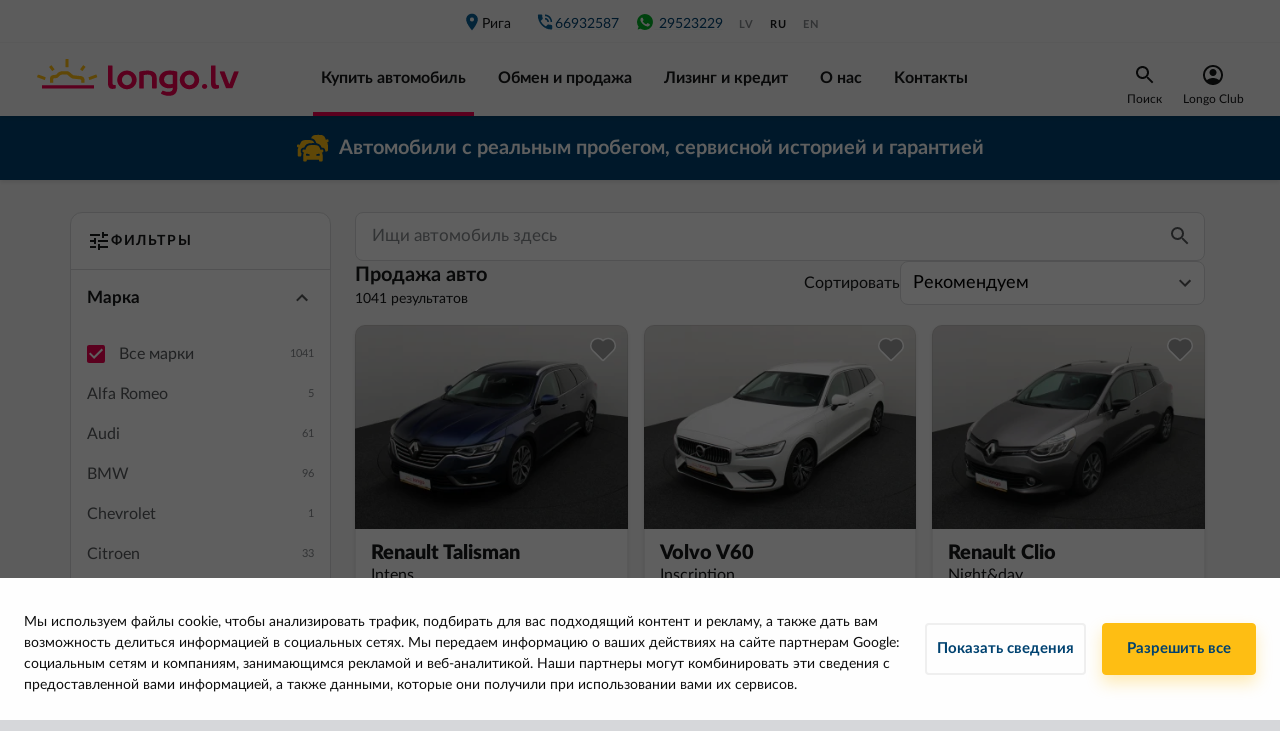

--- FILE ---
content_type: text/html; charset=utf-8
request_url: https://longo.lv/ru/katalog-avtomobiley/model/VOLKSWAGEN_GOLF%20SPORTSVAN
body_size: 75751
content:
<!doctype html>
<html data-n-head-ssr lang="ru-RU" data-n-head="%7B%22lang%22:%7B%22ssr%22:%22ru-RU%22%7D%7D">
  <head >
    <title>ᑕ❶ᑐ Купить GOLF SPORTSVAN с гарантией - Продажа б/у GOLF SPORTSVAN | Longo.lv</title><meta data-n-head="ssr" charset="utf-8"><meta data-n-head="ssr" name="viewport" content="width=device-width, initial-scale=1, minimum-scale=1, maximum-scale=5"><meta data-n-head="ssr" data-hid="og:type" property="og:type" content="website"><meta data-n-head="ssr" data-hid="og:site_name" property="og:site_name" content="Longo"><meta data-n-head="ssr" data-hid="fb:admins" property="fb:admins" content="333730470697133"><meta data-n-head="ssr" data-hid="fb:app_id" property="fb:app_id" content="333730470697133"><meta data-n-head="ssr" data-hid="fb_page_id" property="fb_page_id" content="333730470697133"><meta data-n-head="ssr" data-hid="og:url" property="og:url" content="https://longo.lv/ru/katalog-avtomobiley/model/VOLKSWAGEN_GOLF%20SPORTSVAN"><meta data-n-head="ssr" data-hid="og:image" property="og:image" content="https://longo.lv/images/landing-page-image.jpg"><meta data-n-head="ssr" data-hid="i18n-og" property="og:locale" content="ru_RU"><meta data-n-head="ssr" data-hid="i18n-og-alt-lv-LV" property="og:locale:alternate" content="lv_LV"><meta data-n-head="ssr" data-hid="i18n-og-alt-en-US" property="og:locale:alternate" content="en_US"><meta data-n-head="ssr" data-hid="keywords" name="keywords" content="Продажа подержанных автомобилей, мало подержанные автомобили, авто лизинг, авто лизинг на месте, подержанные автомобили в Риге, купить Audi, купить Volkswagen, купить BMW, купить Opel, купить Toyota, купить Mercedes Benz, купить Hyundai, купить Honda, купить Volvo, купить Citroën, купить Hybrid, купить гибрид, купить подержанный авто, купить мало мало подержанный авто, купить авто без первого взноса, купить подержанный авто без первого взноса, купить мало подержанный авто без первого взноса, ул. Раудас 12, авто на ул. Раудас, лизинг авто, авто лизинг для работающих за границей, авто лизинг для работающих за рубежом Латвии, авто лизинг для работающих за рубежом LV, обмен авто, авто как первый взнос, машина как первый взнос, авто из Голландии, машины из Голландии, автомобили из Голландии, купить авто из Голландии, покупка авто."><meta data-n-head="ssr" data-hid="description" name="description" content="Большой выбор автомобилей GOLF SPORTSVAN. ⚡ Продажа авто с гарантией ✅ Лизинг. Первый взнос — 0% ✅ Оформление в течение 30 мин."><meta data-n-head="ssr" data-hid="og:title" property="og:title" content="ᑕ❶ᑐ Купить GOLF SPORTSVAN с гарантией - Продажа б/у GOLF SPORTSVAN | Longo"><meta data-n-head="ssr" data-hid="og:description" property="og:description" content="Большой выбор автомобилей GOLF SPORTSVAN. ⚡ Продажа авто с гарантией ✅ Лизинг. Первый взнос — 0% ✅ Оформление в течение 30 мин."><link data-n-head="ssr" rel="preconnect" href="https://cdnjs.cloudflare.com"><link data-n-head="ssr" rel="preconnect" href="https://www.googletagmanager.com"><link data-n-head="ssr" data-hid="i18n-alt-lv" rel="alternate" href="https://longo.lv/automasinu-katalogs/modelis/VOLKSWAGEN_GOLF%20SPORTSVAN" hreflang="lv"><link data-n-head="ssr" data-hid="i18n-alt-lv-LV" rel="alternate" href="https://longo.lv/automasinu-katalogs/modelis/VOLKSWAGEN_GOLF%20SPORTSVAN" hreflang="lv-LV"><link data-n-head="ssr" data-hid="i18n-alt-ru" rel="alternate" href="https://longo.lv/ru/katalog-avtomobiley/model/VOLKSWAGEN_GOLF%20SPORTSVAN" hreflang="ru"><link data-n-head="ssr" data-hid="i18n-alt-ru-RU" rel="alternate" href="https://longo.lv/ru/katalog-avtomobiley/model/VOLKSWAGEN_GOLF%20SPORTSVAN" hreflang="ru-RU"><link data-n-head="ssr" data-hid="i18n-alt-en" rel="alternate" href="https://longo.lv/en/catalog/models/VOLKSWAGEN_GOLF%20SPORTSVAN" hreflang="en"><link data-n-head="ssr" data-hid="i18n-alt-en-US" rel="alternate" href="https://longo.lv/en/catalog/models/VOLKSWAGEN_GOLF%20SPORTSVAN" hreflang="en-US"><link data-n-head="ssr" data-hid="i18n-xd" rel="alternate" href="https://longo.lv/automasinu-katalogs/modelis/VOLKSWAGEN_GOLF%20SPORTSVAN" hreflang="x-default"><link data-n-head="ssr" rel="preload" as="style" href="/fonts/lato-v1.css"><link data-n-head="ssr" rel="stylesheet" href="/fonts/lato-v1.css"><link data-n-head="ssr" rel="icon" type="image/x-icon" href="/favicon/favicon.ico"><link data-n-head="ssr" rel="apple-touch-icon" sizes="180x180" href="/favicon/apple-touch-icon.png"><link data-n-head="ssr" rel="icon" type="image/png" sizes="32x32" href="/favicon/favicon-32x32.png"><link data-n-head="ssr" rel="icon" type="image/png" sizes="16x16" href="/favicon/favicon-16x16.png"><link data-n-head="ssr" rel="mask-icon" href="/favicon/safari-pinned-tab.svg" color="#5bbad5"><link data-n-head="ssr" rel="manifest" href="/site.webmanifest"><link data-n-head="ssr" data-hid="i18n-can" rel="canonical" href="https://longo.lv/ru/katalog-avtomobiley/model/VOLKSWAGEN_GOLF%20SPORTSVAN"><script data-n-head="ssr" src="https://www.googletagmanager.com/gtm.js?id=GTM-PLDCS3C&amp;l=dataLayer" async type="15be8fb154373c83657e5c6f-text/javascript"></script><script data-n-head="ssr" src="/new-relic/script-longo-lv.js" type="15be8fb154373c83657e5c6f-text/javascript"></script><script data-n-head="ssr" src="https://cdnjs.cloudflare.com/ajax/libs/lazysizes/5.3.0/lazysizes.min.js" async type="15be8fb154373c83657e5c6f-text/javascript"></script><script data-n-head="ssr" src="https://cdnjs.cloudflare.com/ajax/libs/lazysizes/5.3.0/plugins/unveilhooks/ls.unveilhooks.min.js" async type="15be8fb154373c83657e5c6f-text/javascript"></script><script data-n-head="ssr" type="application/ld+json">{"@context":"https://schema.org","@type":"Organization","name":"LV Longo","legalName":"SIA &quot;Longo Latvia&quot;","url":"https://longo.lv","logo":"https://longo.lv/images/logos/longo-lv-horizontal.svg","foundingDate":"2018","description":"Longo Latvia является частью международного предприятия Longo Group, действующего в сегменте торговли подержанных автомобилей. Предприятие выдвигает высокие стандарты, предлагая приобретение, торговлю и финансирование полностью прозрачных и надежных подержанных автомобилей. В предприятии работает команда профессионалов, которая выбирает, проверяет и приобретает автомашин для торговли. Весь процесс, начиная с приобретения автомобиля в Нидерландах, вплоть до его экспорта в Латвию, технических проверок и регистрации в Латвии, проводится внутри предприятия и об этом заботится команда профессионалов. Предприятие высоко оценивает прозрачность, честность и профессиональный подход к повседневным процессам. Наше видение - стать самым узнаваемым и надежным автоторговым предприятием в сфере торговли подержанных автомобилей.","address":"Mūkusalas iela 72A, Rīga, LV-1004","contactPoint":{"@type":"ContactPoint","contactType":"Customer Support","telephone":"+37166932587","email":"info@longo.lv"},"sameAs":["https://www.facebook.com/longo.lv"]}</script><link rel="preload" href="/_nuxt/ff1f840.modern.js" as="script"><link rel="preload" href="/_nuxt/e024480.modern.js" as="script"><link rel="preload" href="/_nuxt/f03d967.modern.js" as="script"><link rel="preload" href="/_nuxt/785069d.modern.js" as="script"><link rel="preload" href="/_nuxt/a1c65cf.modern.js" as="script"><link rel="preload" href="/_nuxt/344d666.modern.js" as="script"><link rel="preload" href="/_nuxt/da756b7.modern.js" as="script"><link rel="preload" href="/_nuxt/67583bb.modern.js" as="script"><link rel="preload" href="/_nuxt/f76cee9.modern.js" as="script"><link rel="preload" href="/_nuxt/75b350a.modern.js" as="script"><link rel="preload" href="/_nuxt/6d9a666.modern.js" as="script"><link rel="preload" href="/_nuxt/9bf4cd7.modern.js" as="script"><link rel="preload" href="/_nuxt/dd5d670.modern.js" as="script"><link rel="preload" href="/_nuxt/4cb4531.modern.js" as="script"><link rel="preload" href="/_nuxt/5652d37.modern.js" as="script"><link rel="preload" href="/_nuxt/e67554f.modern.js" as="script"><link rel="preload" href="/_nuxt/bdf93fa.modern.js" as="script"><link rel="preload" href="/_nuxt/3542d59.modern.js" as="script"><link rel="preload" href="/_nuxt/f8ea814.modern.js" as="script"><link rel="preload" href="/_nuxt/css/daf8b4f.css" as="style"><link rel="preload" href="/_nuxt/70ec5c3.modern.js" as="script"><link rel="preload" href="/_nuxt/css/27ccdb4.css" as="style"><link rel="preload" href="/_nuxt/98aa94d.modern.js" as="script"><link rel="preload" href="/_nuxt/css/0868245.css" as="style"><link rel="preload" href="/_nuxt/4b8d364.modern.js" as="script"><link rel="preload" href="/_nuxt/css/8313627.css" as="style"><link rel="preload" href="/_nuxt/d13f373.modern.js" as="script"><link rel="preload" href="/_nuxt/css/621763f.css" as="style"><link rel="preload" href="/_nuxt/09c3953.modern.js" as="script"><link rel="preload" href="/_nuxt/css/ea091b8.css" as="style"><link rel="preload" href="/_nuxt/bb46795.modern.js" as="script"><link rel="preload" href="/_nuxt/9365c41.modern.js" as="script"><link rel="preload" href="/_nuxt/css/8bc19df.css" as="style"><link rel="preload" href="/_nuxt/68fdc4e.modern.js" as="script"><link rel="preload" href="/_nuxt/css/ab5ba9e.css" as="style"><link rel="preload" href="/_nuxt/a0653b2.modern.js" as="script"><link rel="preload" href="/_nuxt/2853c57.modern.js" as="script"><link rel="preload" href="/_nuxt/css/218f3ba.css" as="style"><link rel="preload" href="/_nuxt/82e4236.modern.js" as="script"><link rel="stylesheet" href="/_nuxt/css/daf8b4f.css"><link rel="stylesheet" href="/_nuxt/css/27ccdb4.css"><link rel="stylesheet" href="/_nuxt/css/0868245.css"><link rel="stylesheet" href="/_nuxt/css/8313627.css"><link rel="stylesheet" href="/_nuxt/css/621763f.css"><link rel="stylesheet" href="/_nuxt/css/ea091b8.css"><link rel="stylesheet" href="/_nuxt/css/8bc19df.css"><link rel="stylesheet" href="/_nuxt/css/ab5ba9e.css"><link rel="stylesheet" href="/_nuxt/css/218f3ba.css">
  </head>
  <body >
    <noscript data-n-head="ssr" data-hid="gtm-noscript" data-pbody="true"><iframe src="//www.googletagmanager.com/ns.html?id=GTM-PLDCS3C&l=dataLayer" height="0" width="0" style="display:none;visibility:hidden"></iframe></noscript><div data-server-rendered="true" id="__nuxt"><!----><div id="__layout"><div id="app" class="page-container"><div class="page" data-v-4063da02><div id="main-header" data-v-1b0fb634 data-v-4063da02><div data-v-1b0fb634><div class="main-header" data-v-1b0fb634><div class="main-header__content-wrap" data-v-1b0fb634><div class="main-header__filter" data-v-1b0fb634><button class="longo-button" data-v-1b0fb634><svg xmlns="http://www.w3.org/2000/svg" width="24" height="24" viewBox="0 0 24 24" class="svg-icon" data-v-1b0fb634 data-v-1b0fb634><g fill="none" fill-rule="evenodd" data-v-1b0fb634 data-v-1b0fb634><path d="M0 0h24v24H0z" data-v-1b0fb634 data-v-1b0fb634></path><path fill="#17181a" d="M3 17v2h6v-2H3zM3 5v2h10V5H3zm10 16v-2h8v-2h-8v-2h-2v6h2zM7 9v2H3v2h4v2h2V9H7zm14 4v-2H11v2h10zm-6-4h2V7h4V5h-4V3h-2v6z" data-v-1b0fb634 data-v-1b0fb634></path></g></svg></button></div> <div class="main-header__mobile-menu" data-v-1b0fb634><button class="longo-button" data-v-1b0fb634><svg xmlns="http://www.w3.org/2000/svg" width="24" height="16" viewBox="0 0 24 16" class="svg-icon" data-v-1b0fb634 data-v-1b0fb634><g fill="none" fill-rule="evenodd" data-v-1b0fb634 data-v-1b0fb634><path d="M0 0h24v24H0z" data-v-1b0fb634 data-v-1b0fb634></path><path fill="#F30050" d="M0 6V4h24v2H0zm0 7v-2h24v2H0zm0 7v-2h24v2H0z" data-v-1b0fb634 data-v-1b0fb634></path></g></svg></button></div> <div class="main-header__nav" data-v-1b0fb634><div class="nav-top" data-v-1b0fb634><div class="nav-top__item-container" data-v-1b0fb634><a href="/ru/kontakti?branchKey=longo-lv" class="nav-top__item" data-v-1b0fb634><span class="icon icon-place" data-v-1b0fb634></span> Рига 
                </a> <!----></div> <a rel="noopener" href="tel:" class="nav-top__item nav-top__item--phone" data-v-1b0fb634><span class="icon icon-phone-blue" data-v-1b0fb634></span> <span style="min-width:8ch;" data-v-1b0fb634></span></a> <a rel="noopener" href="https://wa.me/37129523229" target="_blank" class="nav-top__item nav-top__item--phone" data-v-1b0fb634><svg width="21" height="20" viewBox="0 0 21 20" fill="none" xmlns="http://www.w3.org/2000/svg" style="width:20px;" data-v-1b0fb634 data-v-1b0fb634><path fill-rule="evenodd" clip-rule="evenodd" d="M8.17037 5.89953C8.00878 5.51255 7.88625 5.49784 7.64146 5.48794C7.55813 5.48313 7.46529 5.47831 7.36229 5.47831C7.0438 5.47831 6.71086 5.57141 6.50995 5.77714C6.26516 6.02701 5.65774 6.60995 5.65774 7.80526C5.65774 9.00071 6.52948 10.1568 6.64706 10.3187C6.76958 10.4801 8.34667 12.9689 10.7955 13.9833C12.7105 14.7769 13.2787 14.7033 13.7145 14.6103C14.3512 14.4732 15.1495 14.0027 15.3504 13.4346C15.5512 12.8662 15.5512 12.3812 15.4924 12.2783C15.4336 12.1754 15.2719 12.1169 15.0271 11.9942C14.7823 11.8717 13.5921 11.2838 13.3668 11.2054C13.1464 11.1222 12.9359 11.1516 12.7695 11.3868C12.5343 11.715 12.3042 12.0482 12.118 12.249C11.9711 12.4058 11.731 12.4254 11.5303 12.3421C11.2609 12.2296 10.5067 11.9648 9.57609 11.1369C8.85604 10.4952 8.36633 9.6968 8.2244 9.4567C8.08234 9.21177 8.20969 9.06959 8.32232 8.93742C8.44484 8.78547 8.56229 8.67779 8.68469 8.5356C8.80721 8.39354 8.8757 8.32011 8.95409 8.15344C9.03742 7.99185 8.97857 7.82518 8.91984 7.70266C8.86099 7.57987 8.37128 6.38443 8.17037 5.89953ZM10.4969 1.66675C5.90286 1.66675 2.16602 5.40464 2.16602 9.99995C2.16602 11.8223 2.75378 13.5126 3.75286 14.8843L2.71445 17.9806L5.91758 16.9569C7.23503 17.8289 8.80716 18.3334 10.5018 18.3334C15.0958 18.3334 18.8327 14.5953 18.8327 10.0002C18.8327 5.4049 15.0958 1.66701 10.5018 1.66701H10.497V1.66675H10.4969Z" fill="#00B227" data-v-1b0fb634 data-v-1b0fb634></path></svg> 29523229</a> <ul class="main-header__locales" data-v-1b0fb634><li data-v-1b0fb634><a href="/automasinu-katalogs/modelis/VOLKSWAGEN_GOLF%20SPORTSVAN" data-v-1b0fb634>lv</a></li><li data-v-1b0fb634><a href="/ru/katalog-avtomobiley/model/VOLKSWAGEN_GOLF%20SPORTSVAN" class="active" data-v-1b0fb634>ru</a></li><li data-v-1b0fb634><a href="/en/catalog/models/VOLKSWAGEN_GOLF%20SPORTSVAN" data-v-1b0fb634>en</a></li></ul></div> <div class="main-header__content-wrap bottom-content" data-v-1b0fb634><div class="main-header__logo" data-v-1b0fb634><a href="/ru" class="is-active" data-v-1b0fb634><img alt="Longo logo" width="212" height="37" loading="eager" decoding="async" src="/images/logos/longo-lv-horizontal.svg" data-v-1b0fb634></a> <a rel="noopener" href="tel:" class="nav-top__item nav-top__item--phone main-header__phone_under_logo" data-v-1b0fb634><span class="icon icon-phone" data-v-1b0fb634></span> <span style="min-width:8ch;" data-v-1b0fb634></span></a></div> <ul class="nav-bottom" data-v-1b0fb634><li data-v-1b0fb634><a href="/ru/katalog-avtomobiley" class="nav-bottom__item is-active" data-v-1b0fb634>
                  Купить автомобиль
                </a></li><li data-v-1b0fb634><a href="/ru/zamena-vykup-avtomobilya" class="nav-bottom__item" data-v-1b0fb634>
                  Обмен и продажа
                </a></li><li data-v-1b0fb634><a href="/ru/lizing-i-kredit" class="nav-bottom__item" data-v-1b0fb634>
                  Лизинг и кредит
                </a></li><li data-v-1b0fb634><a href="/ru/o-kompani-longo" class="nav-bottom__item" data-v-1b0fb634>
                  О нас
                </a></li><li data-v-1b0fb634><a href="/ru/kontakti" class="nav-bottom__item" data-v-1b0fb634>
                  Kонтакты
                </a></li></ul> <div class="menu_right" data-v-1b0fb634><div class="search" data-v-1b0fb634><div class="text-center" data-v-1b0fb634><div data-v-1b0fb634><img src="/icons/icon-search-black.svg" alt="search" data-v-1b0fb634></div> <div class="item-title" data-v-1b0fb634>Поиск</div></div></div> <div class="account-wrapper" style="display: flex; justify-content: center" data-v-1b0fb634><a href="/ru/phone" class="account" data-v-1b0fb634><div class="text-center" data-v-1b0fb634><img src="/icons/user-icon-black.svg" alt="avatar" class="avatar__img" data-v-1b0fb634> <div class="item-title" data-v-1b0fb634>Longo Club</div></div> <!----></a></div></div></div></div></div></div></div> <!----> <div class="d-block d-sm-none" style="height: 160px; background-color: #FFFFFF;" data-v-1b0fb634></div> <div class="d-none d-sm-block d-lg-none" style="height: 53px; background-color: #FFFFFF;" data-v-1b0fb634></div> <div data-v-1b95bcb7 data-v-1b0fb634><div id="top-banner" data-v-1b95bcb7><div class="header-banner" style="background-color:#004371;color:#FFFFFF;" data-v-1b95bcb7><a href="/ru/katalog-avtomobiley/model/VOLKSWAGEN_GOLF%20SPORTSVAN" aria-current="page" disabled="disabled" class="link is-exact-active is-active" data-v-1b95bcb7><div class="header-banner__container" data-v-1b95bcb7><img width="32" height="32" src="https://longo-lv.cdn.prismic.io/longo-lv/418d22a9-f475-4eeb-aafc-9bc1d22d67dc_Icon+top+banner.svg" data-v-1b95bcb7> <div data-v-1b95bcb7><p data-v-1b95bcb7>
              Aвтомобили с реальным пробегом, сервисной историей и гарантией
            </p></div></div></a></div></div></div> <div class="btn-scroll-to-top__desktop" data-v-440aa91c data-v-440aa91c data-v-1b0fb634><button id="pagetop" class="scroll-to-top scroll-to-top__desktop" style="display:none;" data-v-440aa91c><img src="/icons/icon-scroll-to-top.svg" alt="scroll-to-top" class="svg-icon" data-v-440aa91c></button></div> <div class="info-wrapper" data-v-1d96a87a data-v-5ea4a07a data-v-1b0fb634><div data-v-1d96a87a></div> <div data-v-1d96a87a><!----></div></div></div> <div class="catalog" data-v-4063da02><div class="container" data-v-4063da02><!----> <div class="row pb-5" data-v-4063da02><div class="col-3 d-none d-lg-block catalog__filter-container" data-v-4063da02><div class="desktop-filter" data-v-0bc7f024 data-v-4063da02><div class="filter-header" data-v-ab6ccac6 data-v-0bc7f024><div class="filter-header__title-container" data-v-ab6ccac6><img src="/icons/icon-filter.svg" alt="filter" class="icon-24" data-v-ab6ccac6> <span class="filter-header__title" data-v-ab6ccac6>Фильтры</span> <!----> <!----></div> <!----> <div class="filter-header__footer" style="display:none;" data-v-ab6ccac6><div class="filter-header__footer-filter" data-v-ab6ccac6><div class="info-wrapper" data-v-1d96a87a data-v-96e4ee7c data-v-ab6ccac6><div data-v-1d96a87a><button disabled="disabled" class="filter-header__footer-button" data-v-1d96a87a data-v-ab6ccac6>
          Сохранить фильтры
        </button></div> <div data-v-1d96a87a><!----></div></div> <div class="info-wrapper" data-v-1d96a87a data-v-5ea4a07a data-v-ab6ccac6><div data-v-1d96a87a></div> <div data-v-1d96a87a><!----></div></div> <!----></div> <button disabled="disabled" class="filter-header__footer-button" style="display:none;" data-v-ab6ccac6>
      Удалить фильтры
    </button></div></div> <div class="filter-body" data-v-0bc7f024><section class="filter-section expanded" data-v-2e58c2b5 data-v-0bc7f024><div class="filter-section__head expanded title" data-v-2e58c2b5><div class="filter-section__title" data-v-2e58c2b5>Марка</div> <img src="/icons/chevron-gray.svg" alt="more" class="icon-24" style="transform:rotate(180deg);" data-v-2e58c2b5></div> <div class="filter-section__body" data-v-2e58c2b5><div data-v-0bc7f024><div class="checkbox-row checkbox-row--selected"><div><label for="all" class="checkbox"><input type="checkbox" id="all" disabled="disabled" checked="checked"> <em></em> <span>Все марки</span></label></div> <div>1041</div></div> <div class="make-options"><div><div><div><div class="make-row"><div>Alfa Romeo</div> <div>5</div></div> <!----></div><div><div class="make-row"><div>Audi</div> <div>61</div></div> <!----></div><div><div class="make-row"><div>BMW</div> <div>96</div></div> <!----></div><div><div class="make-row"><div>Chevrolet</div> <div>1</div></div> <!----></div><div><div class="make-row"><div>Citroen</div> <div>33</div></div> <!----></div><div><div class="make-row"><div>CUPRA</div> <div>1</div></div> <!----></div></div></div> <div class="open-catalog-cta"><div class="make-row"><div>+ 25 марки авто
        </div> <div>+487</div></div></div></div></div></div></section> <section class="filter-section" data-v-2e58c2b5 data-v-0bc7f024><div class="filter-section__head title" data-v-2e58c2b5><div class="filter-section__title" data-v-2e58c2b5>Тип кузова</div> <img src="/icons/chevron-gray.svg" alt="more" class="icon-24" style="transform:rotate(0);" data-v-2e58c2b5></div> <!----></section> <section class="filter-section" data-v-2e58c2b5 data-v-0bc7f024><div class="filter-section__head title" data-v-2e58c2b5><div class="filter-section__title" data-v-2e58c2b5>Тип коробки передач</div> <img src="/icons/chevron-gray.svg" alt="more" class="icon-24" style="transform:rotate(0);" data-v-2e58c2b5></div> <!----></section> <section class="filter-section" data-v-2e58c2b5 data-v-0bc7f024><div class="filter-section__head title" data-v-2e58c2b5><div class="filter-section__title" data-v-2e58c2b5>Цена</div> <img src="/icons/chevron-gray.svg" alt="more" class="icon-24" style="transform:rotate(0);" data-v-2e58c2b5></div> <!----></section> <section class="filter-section" data-v-2e58c2b5 data-v-0bc7f024><div class="filter-section__head title" data-v-2e58c2b5><div class="filter-section__title" data-v-2e58c2b5>Ежемес. от:</div> <img src="/icons/chevron-gray.svg" alt="more" class="icon-24" style="transform:rotate(0);" data-v-2e58c2b5></div> <!----></section> <section class="filter-section" data-v-2e58c2b5 data-v-0bc7f024><div class="filter-section__head title" data-v-2e58c2b5><div class="filter-section__title" data-v-2e58c2b5>Год</div> <img src="/icons/chevron-gray.svg" alt="more" class="icon-24" style="transform:rotate(0);" data-v-2e58c2b5></div> <!----></section> <section class="filter-section" data-v-2e58c2b5 data-v-0bc7f024><div class="filter-section__head title" data-v-2e58c2b5><div class="filter-section__title" data-v-2e58c2b5>Пробег</div> <img src="/icons/chevron-gray.svg" alt="more" class="icon-24" style="transform:rotate(0);" data-v-2e58c2b5></div> <!----></section> <section class="filter-section" data-v-2e58c2b5 data-v-0bc7f024><div class="filter-section__head title" data-v-2e58c2b5><div class="filter-section__title" data-v-2e58c2b5>Объём двигателя</div> <img src="/icons/chevron-gray.svg" alt="more" class="icon-24" style="transform:rotate(0);" data-v-2e58c2b5></div> <!----></section> <section class="filter-section" data-v-2e58c2b5 data-v-0bc7f024><div class="filter-section__head title" data-v-2e58c2b5><div class="filter-section__title" data-v-2e58c2b5>Мощность</div> <img src="/icons/chevron-gray.svg" alt="more" class="icon-24" style="transform:rotate(0);" data-v-2e58c2b5></div> <!----></section> <section class="filter-section" data-v-2e58c2b5 data-v-0bc7f024><div class="filter-section__head title" data-v-2e58c2b5><div class="filter-section__title" data-v-2e58c2b5>Топливо</div> <img src="/icons/chevron-gray.svg" alt="more" class="icon-24" style="transform:rotate(0);" data-v-2e58c2b5></div> <!----></section> <section class="filter-section" data-v-2e58c2b5 data-v-0bc7f024><div class="filter-section__head title" data-v-2e58c2b5><div class="filter-section__title" data-v-2e58c2b5>Тип привода</div> <img src="/icons/chevron-gray.svg" alt="more" class="icon-24" style="transform:rotate(0);" data-v-2e58c2b5></div> <!----></section> <section class="filter-section" data-v-2e58c2b5 data-v-0bc7f024><div class="filter-section__head title" data-v-2e58c2b5><div class="filter-section__title" data-v-2e58c2b5>Количество сидячих мест</div> <img src="/icons/chevron-gray.svg" alt="more" class="icon-24" style="transform:rotate(0);" data-v-2e58c2b5></div> <!----></section> <section class="filter-section" data-v-2e58c2b5 data-v-0bc7f024><div class="filter-section__head title" data-v-2e58c2b5><div class="filter-section__title" data-v-2e58c2b5>Цвет</div> <img src="/icons/chevron-gray.svg" alt="more" class="icon-24" style="transform:rotate(0);" data-v-2e58c2b5></div> <!----></section> <section class="filter-section" data-v-2e58c2b5 data-v-0bc7f024><div class="filter-section__head title" data-v-2e58c2b5><div class="filter-section__title" data-v-2e58c2b5>Страна первичной регистрации</div> <img src="/icons/chevron-gray.svg" alt="more" class="icon-24" style="transform:rotate(0);" data-v-2e58c2b5></div> <!----></section> <section class="filter-section" data-v-2e58c2b5 data-v-0bc7f024><div class="filter-section__head title" data-v-2e58c2b5><div class="filter-section__title" data-v-2e58c2b5>Наличие</div> <img src="/icons/chevron-gray.svg" alt="more" class="icon-24" style="transform:rotate(0);" data-v-2e58c2b5></div> <!----></section> <section class="filter-section" data-v-2e58c2b5 data-v-0bc7f024><!----> <div class="filter-section__body" data-v-2e58c2b5><div data-v-2e58c2b5 data-v-0bc7f024><div data-v-0bc7f024><div class="checkbox-row"><div><label for="low-mileage" class="checkbox"><input type="checkbox" disabled="disabled" id="low-mileage"> <em></em> <span class="model-label"><span class="d-inline-flex align-items-center"><svg width="16" height="11" viewBox="0 0 16 11" fill="none" xmlns="http://www.w3.org/2000/svg" class="mr-2"><path fill-rule="evenodd" clip-rule="evenodd" d="M14.6269 2.58664L12.1393 4.46094C11.9484 4.60494 11.7061 4.66274 11.4708 4.62039C11.2355 4.57805 11.0285 4.43941 10.8998 4.23791L8.75527 0.871027C8.60058 0.629127 8.33512 0.480662 8.04804 0.475489C7.76096 0.470316 7.49032 0.609122 7.32702 0.845293L4.97235 4.27651C4.83541 4.47264 4.6228 4.60269 4.38582 4.63527C4.14884 4.66784 3.90902 4.59998 3.72424 4.44807L1.39102 2.60379C1.11463 2.38449 0.732151 2.35679 0.427048 2.53398C0.121944 2.71116 -0.0435482 3.0571 0.00995249 3.40584L0.974982 9.80935C1.03912 10.2323 1.40505 10.5433 1.83279 10.5385H14.1937C14.6229 10.543 14.9893 10.2297 15.0515 9.80506L15.9908 3.39726C16.0414 3.05325 15.8793 2.71272 15.5804 2.53507C15.2815 2.35742 14.9049 2.37778 14.6269 2.58664Z" fill="#FFBF14"></path></svg>
            Маленький пробег
          </span></span></label></div> <div>101</div> <!----></div><div class="checkbox-row"><div><label for="certified" class="checkbox"><input type="checkbox" disabled="disabled" id="certified"> <em></em> <span class="model-label"><span>
          Longo Certified
            </span></span></label></div> <div>1018</div> <!----></div><div class="checkbox-row"><div><label for="low-co2" class="checkbox"><input type="checkbox" disabled="disabled" id="low-co2"> <em></em> <span class="model-label"><span>
          Низкое количество выбросов CO₂
            </span></span></label></div> <div>693</div> <!----></div></div> <div data-v-0bc7f024><div class="checkbox-row"><div><label for="full-vat" class="checkbox"><input type="checkbox" disabled="disabled" id="full-vat"> <em></em> <span class="model-label"><span>
          НДС включён
            </span></span></label></div> <div>529</div> <!----></div></div></div></div></section></div> <!----></div></div> <div class="col-12 col-lg-9 catalog__listings-container" data-v-4063da02><div class="row" data-v-4063da02><div class="col-12" data-v-0d237ff6 data-v-4063da02><div class="c-list-header" data-v-0d237ff6><div class="row" data-v-0d237ff6><div class="col" data-v-0d237ff6><form class="longo-form input-group" data-v-0d237ff6><input type="text" placeholder="Ищи автомобиль здесь" value="" class="form-control c-list-header__search-bar" data-v-0d237ff6> <div class="input-group-append c-list-header__search-icon" data-v-0d237ff6><button type="submit" class="btn px-2 py-1" data-v-0d237ff6><svg xmlns="http://www.w3.org/2000/svg" width="24" height="24" viewBox="0 0 24 24" data-v-0d237ff6 data-v-0d237ff6><g fill="none" fill-rule="evenodd" data-v-0d237ff6 data-v-0d237ff6><path d="M0 0h24v24H0z" data-v-0d237ff6 data-v-0d237ff6></path><path fill="#575a5d" d="M15.5 14h-.79l-.28-.27A6.471 6.471 0 0 0 16 9.5 6.5 6.5 0 1 0 9.5 16c1.61 0 3.09-.59 4.23-1.57l.27.28v.79l5 4.99L20.49 19l-4.99-5zm-6 0C7.01 14 5 11.99 5 9.5S7.01 5 9.5 5 14 7.01 14 9.5 11.99 14 9.5 14z" data-v-0d237ff6 data-v-0d237ff6></path></g></svg></button></div></form></div></div> <div class="row" data-v-0d237ff6><div class="col" data-v-0d237ff6><div class="c-list-header__left" data-v-0d237ff6><div class="d-flex align-items-center" data-v-0d237ff6><div class="d-flex flex-column" data-v-0d237ff6><span class="c-list-header__title" data-v-0d237ff6>
                Продажа авто
              </span> <div class="c-list-header__item-count" data-v-0d237ff6>
                1041 результатов
              </div></div></div></div></div> <div class="col-auto" data-v-0d237ff6><div class="c-list-header__right" data-v-0d237ff6><div class="c-list-header__sorting" data-v-0d237ff6><label class="c-list-header__sorting-title" data-v-0d237ff6>
              Сортировать
            </label> <select data-v-0d237ff6><option value="RECOMMENDED" selected="selected" data-v-0d237ff6>Рекомендуем</option> <option value="PUBLISHED_AT_DESC" data-v-0d237ff6>Опубликован</option> <option value="PRICE_ASC" data-v-0d237ff6>Цена ниже</option> <option value="PRICE_DESC" data-v-0d237ff6>Цена выше</option> <option value="YEAR_DESC" data-v-0d237ff6>Год, начиная с новейшим</option> <option value="YEAR_ASC" data-v-0d237ff6>Год, начиная с старшим</option> <option value="MILEAGE_ASC" data-v-0d237ff6>С самым маленьким пробегом</option></select> <img src="/icons/chevron-gray.svg" alt="more" class="icon-24 c-list-header__sorting-arrow" style="transform:rotate(0);" data-v-0d237ff6></div></div></div></div></div></div></div> <div class="row catalog__row" data-v-4063da02><div class="col-6 col-md-4" data-v-4063da02><span data-v-4063da02><a href="/ru/avtomobil/RENAULT-TALISMAN-2017/N358844" class="v-card-item"><div class="v-card-item__border"></div> <div class="v-card-item__image"><!----> <div><img decoding="async" width="320" height="240" data-src="https://img.longo.group/drz5zvoaf/image/upload/c_fill,h_240,w_320/kjqoxirqq9namir0zdsv.webp" class="v-card-item__image-background lazyload"></div> <!----></div> <div class="vehicleCardItem-icon-heart-add"><div class="v-card-item__btn_heart"><div class="icon-heart-add" data-v-6da6ffd3><svg width="31" height="31" viewBox="0 0 31 31" fill="none" xmlns="http://www.w3.org/2000/svg" data-v-6da6ffd3><path fill-rule="evenodd" clip-rule="evenodd" d="M14.9728 6.46446L15.0404 6.53301L15.1085 6.46754C16.6621 5.00568 18.803 4.29767 20.9498 4.57401L21.2565 4.62021C23.9135 5.07906 26.0902 6.98645 26.894 9.56022C27.6979 12.134 26.9935 14.9412 25.0699 16.8306L25.0129 16.878L15.6976 26.1054C15.3655 26.4343 14.8488 26.4642 14.4831 26.1951L14.3782 26.1054L5.00912 16.8262C3.07036 14.9395 2.35511 12.1241 3.15831 9.54095C3.96151 6.95775 6.14712 5.04432 8.81384 4.58972C11.0703 4.20506 13.3478 4.92001 14.9728 6.46446Z" fill-opacity="2" stroke="white" stroke-width="1.5" fill="#A0A0A0" data-v-6da6ffd3></path></svg></div></div></div> <div class="v-card-item__content"><div class="v-card-item__title">
      Renault Talisman
    </div> <div class="v-card-item__subtitle">
      Intens
    </div> <div class="v-card-item__details"><span class="v-card-item__details-chip">2017</span> <span class="v-card-item__details-chip"><!---->
        167 887 km
      </span> <span class="v-card-item__details-chip">Дизель</span></div> <div class="v-card-item__spacer"></div> <div class="v-card-item__badges"><img decoding="async" data-src="/icons/badges/certified.svg" class="lazyload icon-24"><img decoding="async" data-src="/icons/badges/low-co2.svg" class="lazyload icon-24"><img decoding="async" data-src="/icons/badges/winter-tires.svg" class="lazyload icon-24"></div> <div class="v-card-item__pricing"><div class="v-card-item__monthly-price"><span>Ежемес. от:</span> <span class="v-card-item__price-value">
          193 €
        </span></div> <div><div class="v-card-item__full-price"><span>Цена</span> <span class="v-card-item__price-value">10 599 €</span></div> <!----></div></div></div></a></span></div> <!----><div class="col-6 col-md-4" data-v-4063da02><span data-v-4063da02><a href="/ru/avtomobil/VOLVO-V60-2022/N703501" class="v-card-item"><div class="v-card-item__border"></div> <div class="v-card-item__image"><!----> <div><img decoding="async" width="320" height="240" data-src="https://img.longo.group/drz5zvoaf/image/upload/c_fill,h_240,w_320/xfku4pij49t0eiitnuck.webp" class="v-card-item__image-background lazyload"></div> <!----></div> <div class="vehicleCardItem-icon-heart-add"><div class="v-card-item__btn_heart"><div class="icon-heart-add" data-v-6da6ffd3><svg width="31" height="31" viewBox="0 0 31 31" fill="none" xmlns="http://www.w3.org/2000/svg" data-v-6da6ffd3><path fill-rule="evenodd" clip-rule="evenodd" d="M14.9728 6.46446L15.0404 6.53301L15.1085 6.46754C16.6621 5.00568 18.803 4.29767 20.9498 4.57401L21.2565 4.62021C23.9135 5.07906 26.0902 6.98645 26.894 9.56022C27.6979 12.134 26.9935 14.9412 25.0699 16.8306L25.0129 16.878L15.6976 26.1054C15.3655 26.4343 14.8488 26.4642 14.4831 26.1951L14.3782 26.1054L5.00912 16.8262C3.07036 14.9395 2.35511 12.1241 3.15831 9.54095C3.96151 6.95775 6.14712 5.04432 8.81384 4.58972C11.0703 4.20506 13.3478 4.92001 14.9728 6.46446Z" fill-opacity="2" stroke="white" stroke-width="1.5" fill="#A0A0A0" data-v-6da6ffd3></path></svg></div></div></div> <div class="v-card-item__content"><div class="v-card-item__title">
      Volvo V60
    </div> <div class="v-card-item__subtitle">
      Inscription
    </div> <div class="v-card-item__details"><span class="v-card-item__details-chip">2022</span> <span class="v-card-item__details-chip"><!---->
        182 158 km
      </span> <span class="v-card-item__details-chip">Бензин / Hybrid / Plug-in</span></div> <div class="v-card-item__spacer"></div> <div class="v-card-item__badges"><img decoding="async" data-src="/icons/badges/certified.svg" class="lazyload icon-24"><img decoding="async" data-src="/icons/badges/hot-car.svg" class="lazyload icon-24"><img decoding="async" data-src="/icons/badges/low-co2.svg" class="lazyload icon-24"></div> <div class="v-card-item__pricing"><div class="v-card-item__monthly-price"><span>Ежемес. от:</span> <span class="v-card-item__price-value">
          375 €
        </span></div> <div><div class="v-card-item__full-price"><span>Цена</span> <span class="v-card-item__price-value">23 199 €</span></div> <!----></div></div></div></a></span></div> <!----><div class="col-6 col-md-4" data-v-4063da02><span data-v-4063da02><a href="/ru/avtomobil/RENAULT-CLIO-2015/A005720" class="v-card-item"><div class="v-card-item__border"></div> <div class="v-card-item__image"><!----> <div><img decoding="async" width="320" height="240" data-src="https://img.longo.group/drz5zvoaf/image/upload/c_fill,h_240,w_320/kbo4jrwfkapbwcdnivgm.webp" class="v-card-item__image-background lazyload"></div> <!----></div> <div class="vehicleCardItem-icon-heart-add"><div class="v-card-item__btn_heart"><div class="icon-heart-add" data-v-6da6ffd3><svg width="31" height="31" viewBox="0 0 31 31" fill="none" xmlns="http://www.w3.org/2000/svg" data-v-6da6ffd3><path fill-rule="evenodd" clip-rule="evenodd" d="M14.9728 6.46446L15.0404 6.53301L15.1085 6.46754C16.6621 5.00568 18.803 4.29767 20.9498 4.57401L21.2565 4.62021C23.9135 5.07906 26.0902 6.98645 26.894 9.56022C27.6979 12.134 26.9935 14.9412 25.0699 16.8306L25.0129 16.878L15.6976 26.1054C15.3655 26.4343 14.8488 26.4642 14.4831 26.1951L14.3782 26.1054L5.00912 16.8262C3.07036 14.9395 2.35511 12.1241 3.15831 9.54095C3.96151 6.95775 6.14712 5.04432 8.81384 4.58972C11.0703 4.20506 13.3478 4.92001 14.9728 6.46446Z" fill-opacity="2" stroke="white" stroke-width="1.5" fill="#A0A0A0" data-v-6da6ffd3></path></svg></div></div></div> <div class="v-card-item__content"><div class="v-card-item__title">
      Renault Clio
    </div> <div class="v-card-item__subtitle">
      Night&amp;day
    </div> <div class="v-card-item__details"><span class="v-card-item__details-chip">2015</span> <span class="v-card-item__details-chip"><!---->
        214 527 km
      </span> <span class="v-card-item__details-chip">Дизель</span></div> <div class="v-card-item__spacer"></div> <div class="v-card-item__badges"><img decoding="async" data-src="/icons/badges/value-selection.svg" class="lazyload icon-24"><img decoding="async" data-src="/icons/badges/low-co2.svg" class="lazyload icon-24"></div> <div class="v-card-item__pricing"><div class="v-card-item__monthly-price"><span>Ежемес. от:</span> <span class="v-card-item__price-value">
          84 €
        </span></div> <div><div class="v-card-item__full-price"><span>Цена</span> <span class="v-card-item__price-value">5 199 €</span></div> <!----></div></div></div></a></span></div> <!----><div class="col-6 col-md-4" data-v-4063da02><span data-v-4063da02><a href="/ru/avtomobil/MAZDA-CX-5-2021/N814657" class="v-card-item"><div class="v-card-item__border"></div> <div class="v-card-item__image"><!----> <div><img decoding="async" width="320" height="240" data-src="https://img.longo.group/drz5zvoaf/image/upload/c_fill,h_240,w_320/l0co5ooapmuyo6khmzr9.webp" class="v-card-item__image-background lazyload"></div> <!----></div> <div class="vehicleCardItem-icon-heart-add"><div class="v-card-item__btn_heart"><div class="icon-heart-add" data-v-6da6ffd3><svg width="31" height="31" viewBox="0 0 31 31" fill="none" xmlns="http://www.w3.org/2000/svg" data-v-6da6ffd3><path fill-rule="evenodd" clip-rule="evenodd" d="M14.9728 6.46446L15.0404 6.53301L15.1085 6.46754C16.6621 5.00568 18.803 4.29767 20.9498 4.57401L21.2565 4.62021C23.9135 5.07906 26.0902 6.98645 26.894 9.56022C27.6979 12.134 26.9935 14.9412 25.0699 16.8306L25.0129 16.878L15.6976 26.1054C15.3655 26.4343 14.8488 26.4642 14.4831 26.1951L14.3782 26.1054L5.00912 16.8262C3.07036 14.9395 2.35511 12.1241 3.15831 9.54095C3.96151 6.95775 6.14712 5.04432 8.81384 4.58972C11.0703 4.20506 13.3478 4.92001 14.9728 6.46446Z" fill-opacity="2" stroke="white" stroke-width="1.5" fill="#A0A0A0" data-v-6da6ffd3></path></svg></div></div></div> <div class="v-card-item__content"><div class="v-card-item__title">
      Mazda CX-5
    </div> <div class="v-card-item__subtitle">
      Luxury
    </div> <div class="v-card-item__details"><span class="v-card-item__details-chip">2021</span> <span class="v-card-item__details-chip"><!---->
        205 587 km
      </span> <span class="v-card-item__details-chip">Бензин</span></div> <div class="v-card-item__spacer"></div> <div class="v-card-item__badges"><img decoding="async" data-src="/icons/badges/certified.svg" class="lazyload icon-24"><img decoding="async" data-src="/icons/badges/hot-car.svg" class="lazyload icon-24"></div> <div class="v-card-item__pricing"><div class="v-card-item__monthly-price"><span>Ежемес. от:</span> <span class="v-card-item__price-value">
          307 €
        </span></div> <div><div class="v-card-item__full-price"><span>Цена</span> <span class="v-card-item__price-value">18 999 €</span></div> <!----></div></div></div></a></span></div> <!----><div class="col-6 col-md-4" data-v-4063da02><span data-v-4063da02><a href="/ru/avtomobil/BMW-430-Gran-Coupe-2015/L875021" class="v-card-item"><div class="v-card-item__border"></div> <div class="v-card-item__image"><!----> <div><img decoding="async" width="320" height="240" data-src="https://img.longo.group/drz5zvoaf/image/upload/c_fill,h_240,w_320/grsk3zzlax8n6zwb2vya.webp" class="v-card-item__image-background lazyload"></div> <!----></div> <div class="vehicleCardItem-icon-heart-add"><div class="v-card-item__btn_heart"><div class="icon-heart-add" data-v-6da6ffd3><svg width="31" height="31" viewBox="0 0 31 31" fill="none" xmlns="http://www.w3.org/2000/svg" data-v-6da6ffd3><path fill-rule="evenodd" clip-rule="evenodd" d="M14.9728 6.46446L15.0404 6.53301L15.1085 6.46754C16.6621 5.00568 18.803 4.29767 20.9498 4.57401L21.2565 4.62021C23.9135 5.07906 26.0902 6.98645 26.894 9.56022C27.6979 12.134 26.9935 14.9412 25.0699 16.8306L25.0129 16.878L15.6976 26.1054C15.3655 26.4343 14.8488 26.4642 14.4831 26.1951L14.3782 26.1054L5.00912 16.8262C3.07036 14.9395 2.35511 12.1241 3.15831 9.54095C3.96151 6.95775 6.14712 5.04432 8.81384 4.58972C11.0703 4.20506 13.3478 4.92001 14.9728 6.46446Z" fill-opacity="2" stroke="white" stroke-width="1.5" fill="#A0A0A0" data-v-6da6ffd3></path></svg></div></div></div> <div class="v-card-item__content"><div class="v-card-item__title">
      BMW 430 Gran Coupe
    </div> <div class="v-card-item__subtitle">
      Luxury
    </div> <div class="v-card-item__details"><span class="v-card-item__details-chip">2015</span> <span class="v-card-item__details-chip"><!---->
        203 524 km
      </span> <span class="v-card-item__details-chip">Дизель</span></div> <div class="v-card-item__spacer"></div> <div class="v-card-item__badges"><img decoding="async" data-src="/icons/badges/certified.svg" class="lazyload icon-24"><img decoding="async" data-src="/icons/badges/hot-car.svg" class="lazyload icon-24"></div> <div class="v-card-item__pricing"><div class="v-card-item__monthly-price"><span>Ежемес. от:</span> <span class="v-card-item__price-value">
          280 €
        </span></div> <div><div class="v-card-item__full-price"><span>Цена</span> <span class="v-card-item__price-value">17 299 €</span></div> <!----></div></div></div></a></span></div> <div class="col-6 col-md-4 mb-3" data-v-4063da02><div class="banner-container" data-v-4063da02><!----></div></div><div class="col-6 col-md-4" data-v-4063da02><span data-v-4063da02><a href="/ru/avtomobil/FORD-KUGA-2021/N180785" class="v-card-item"><div class="v-card-item__border"></div> <div class="v-card-item__image"><!----> <div><img decoding="async" width="320" height="240" data-src="https://img.longo.group/drz5zvoaf/image/upload/c_fill,h_240,w_320/riapbl2qqvvpr4lri5sd.webp" class="v-card-item__image-background lazyload"></div> <!----></div> <div class="vehicleCardItem-icon-heart-add"><div class="v-card-item__btn_heart"><div class="icon-heart-add" data-v-6da6ffd3><svg width="31" height="31" viewBox="0 0 31 31" fill="none" xmlns="http://www.w3.org/2000/svg" data-v-6da6ffd3><path fill-rule="evenodd" clip-rule="evenodd" d="M14.9728 6.46446L15.0404 6.53301L15.1085 6.46754C16.6621 5.00568 18.803 4.29767 20.9498 4.57401L21.2565 4.62021C23.9135 5.07906 26.0902 6.98645 26.894 9.56022C27.6979 12.134 26.9935 14.9412 25.0699 16.8306L25.0129 16.878L15.6976 26.1054C15.3655 26.4343 14.8488 26.4642 14.4831 26.1951L14.3782 26.1054L5.00912 16.8262C3.07036 14.9395 2.35511 12.1241 3.15831 9.54095C3.96151 6.95775 6.14712 5.04432 8.81384 4.58972C11.0703 4.20506 13.3478 4.92001 14.9728 6.46446Z" fill-opacity="2" stroke="white" stroke-width="1.5" fill="#A0A0A0" data-v-6da6ffd3></path></svg></div></div></div> <div class="v-card-item__content"><div class="v-card-item__title">
      Ford Kuga
    </div> <div class="v-card-item__subtitle">
      St-Line X
    </div> <div class="v-card-item__details"><span class="v-card-item__details-chip">2021</span> <span class="v-card-item__details-chip"><!---->
        179 548 km
      </span> <span class="v-card-item__details-chip">Бензин / Hybrid / Plug-in</span></div> <div class="v-card-item__spacer"></div> <div class="v-card-item__badges"><img decoding="async" data-src="/icons/badges/certified.svg" class="lazyload icon-24"><img decoding="async" data-src="/icons/badges/special-styling.svg" class="lazyload icon-24"><img decoding="async" data-src="/icons/badges/low-co2.svg" class="lazyload icon-24"><img decoding="async" data-src="/icons/badges/winter-tires.svg" class="lazyload icon-24"></div> <div class="v-card-item__pricing"><div class="v-card-item__monthly-price"><span>Ежемес. от:</span> <span class="v-card-item__price-value">
          315 €
        </span></div> <div><div class="v-card-item__full-price"><span>Цена</span> <span class="v-card-item__price-value">19 499 €</span></div> <!----></div></div></div></a></span></div> <!----><div class="col-6 col-md-4" data-v-4063da02><span data-v-4063da02><a href="/ru/avtomobil/AUDI-Q3-2021/L792511" class="v-card-item"><div class="v-card-item__border"></div> <div class="v-card-item__image"><!----> <div><img decoding="async" width="320" height="240" data-src="https://img.longo.group/drz5zvoaf/image/upload/c_fill,h_240,w_320/k18mu2lbze6m1yposkj3.webp" class="v-card-item__image-background lazyload"></div> <!----></div> <div class="vehicleCardItem-icon-heart-add"><div class="v-card-item__btn_heart"><div class="icon-heart-add" data-v-6da6ffd3><svg width="31" height="31" viewBox="0 0 31 31" fill="none" xmlns="http://www.w3.org/2000/svg" data-v-6da6ffd3><path fill-rule="evenodd" clip-rule="evenodd" d="M14.9728 6.46446L15.0404 6.53301L15.1085 6.46754C16.6621 5.00568 18.803 4.29767 20.9498 4.57401L21.2565 4.62021C23.9135 5.07906 26.0902 6.98645 26.894 9.56022C27.6979 12.134 26.9935 14.9412 25.0699 16.8306L25.0129 16.878L15.6976 26.1054C15.3655 26.4343 14.8488 26.4642 14.4831 26.1951L14.3782 26.1054L5.00912 16.8262C3.07036 14.9395 2.35511 12.1241 3.15831 9.54095C3.96151 6.95775 6.14712 5.04432 8.81384 4.58972C11.0703 4.20506 13.3478 4.92001 14.9728 6.46446Z" fill-opacity="2" stroke="white" stroke-width="1.5" fill="#A0A0A0" data-v-6da6ffd3></path></svg></div></div></div> <div class="v-card-item__content"><div class="v-card-item__title">
      Audi Q3
    </div> <div class="v-card-item__subtitle">
      Business Edition
    </div> <div class="v-card-item__details"><span class="v-card-item__details-chip">2021</span> <span class="v-card-item__details-chip"><!---->
        167 358 km
      </span> <span class="v-card-item__details-chip">Дизель</span></div> <div class="v-card-item__spacer"></div> <div class="v-card-item__badges"><img decoding="async" data-src="/icons/badges/certified.svg" class="lazyload icon-24"><img decoding="async" data-src="/icons/badges/hot-car.svg" class="lazyload icon-24"><img decoding="async" data-src="/icons/badges/low-co2.svg" class="lazyload icon-24"><img decoding="async" data-src="/icons/badges/winter-tires.svg" class="lazyload icon-24"></div> <div class="v-card-item__pricing"><div class="v-card-item__monthly-price"><span>Ежемес. от:</span> <span class="v-card-item__price-value">
          388 €
        </span></div> <div><div class="v-card-item__full-price"><span>Цена</span> <span class="v-card-item__price-value">23 999 €</span></div> <!----></div></div></div></a></span></div> <!----><div class="col-6 col-md-4" data-v-4063da02><span data-v-4063da02><a href="/ru/avtomobil/SKODA-KODIAQ-2021/N376703" class="v-card-item v-card-item--reserved"><div class="v-card-item__border"></div> <div class="v-card-item__image"><!----> <div><img decoding="async" width="320" height="240" data-src="https://img.longo.group/drz5zvoaf/image/upload/c_fill,h_240,w_320/t6vkfb5kot7rkqwydml0.webp" class="v-card-item__image-background lazyload"></div> <div class="v-card-item__status-label"><!----> <span class="v-card-item__status-label__text"> Резервирована ONLINE </span></div></div> <div class="vehicleCardItem-icon-heart-add"><div class="v-card-item__btn_heart"><div class="icon-heart-add" data-v-6da6ffd3><svg width="31" height="31" viewBox="0 0 31 31" fill="none" xmlns="http://www.w3.org/2000/svg" data-v-6da6ffd3><path fill-rule="evenodd" clip-rule="evenodd" d="M14.9728 6.46446L15.0404 6.53301L15.1085 6.46754C16.6621 5.00568 18.803 4.29767 20.9498 4.57401L21.2565 4.62021C23.9135 5.07906 26.0902 6.98645 26.894 9.56022C27.6979 12.134 26.9935 14.9412 25.0699 16.8306L25.0129 16.878L15.6976 26.1054C15.3655 26.4343 14.8488 26.4642 14.4831 26.1951L14.3782 26.1054L5.00912 16.8262C3.07036 14.9395 2.35511 12.1241 3.15831 9.54095C3.96151 6.95775 6.14712 5.04432 8.81384 4.58972C11.0703 4.20506 13.3478 4.92001 14.9728 6.46446Z" fill-opacity="2" stroke="white" stroke-width="1.5" fill="#A0A0A0" data-v-6da6ffd3></path></svg></div></div></div> <div class="v-card-item__content"><div class="v-card-item__title">
      Skoda Kodiaq
    </div> <div class="v-card-item__subtitle">
      Sportline Business
    </div> <div class="v-card-item__details"><span class="v-card-item__details-chip">2021</span> <span class="v-card-item__details-chip"><!---->
        191 209 km
      </span> <span class="v-card-item__details-chip">Бензин</span></div> <div class="v-card-item__spacer"></div> <div class="v-card-item__badges"><img decoding="async" data-src="/icons/badges/certified.svg" class="lazyload icon-24"><img decoding="async" data-src="/icons/badges/special-styling.svg" class="lazyload icon-24"></div> <div class="v-card-item__pricing"><div class="v-card-item__monthly-price"><span>Ежемес. от:</span> <span class="v-card-item__price-value">
          372 €
        </span></div> <div><div class="v-card-item__full-price"><span>Цена</span> <span class="v-card-item__price-value">22 999 €</span></div> <!----></div></div></div></a></span></div> <!----><div class="col-6 col-md-4" data-v-4063da02><span data-v-4063da02><a href="/ru/avtomobil/AUDI-Q5-2016/N057470" class="v-card-item"><div class="v-card-item__border"></div> <div class="v-card-item__image"><!----> <div><img decoding="async" width="320" height="240" data-src="https://img.longo.group/drz5zvoaf/image/upload/c_fill,h_240,w_320/cs06ugiyuhqdkhl3kuy8.webp" class="v-card-item__image-background lazyload"></div> <!----></div> <div class="vehicleCardItem-icon-heart-add"><div class="v-card-item__btn_heart"><div class="icon-heart-add" data-v-6da6ffd3><svg width="31" height="31" viewBox="0 0 31 31" fill="none" xmlns="http://www.w3.org/2000/svg" data-v-6da6ffd3><path fill-rule="evenodd" clip-rule="evenodd" d="M14.9728 6.46446L15.0404 6.53301L15.1085 6.46754C16.6621 5.00568 18.803 4.29767 20.9498 4.57401L21.2565 4.62021C23.9135 5.07906 26.0902 6.98645 26.894 9.56022C27.6979 12.134 26.9935 14.9412 25.0699 16.8306L25.0129 16.878L15.6976 26.1054C15.3655 26.4343 14.8488 26.4642 14.4831 26.1951L14.3782 26.1054L5.00912 16.8262C3.07036 14.9395 2.35511 12.1241 3.15831 9.54095C3.96151 6.95775 6.14712 5.04432 8.81384 4.58972C11.0703 4.20506 13.3478 4.92001 14.9728 6.46446Z" fill-opacity="2" stroke="white" stroke-width="1.5" fill="#A0A0A0" data-v-6da6ffd3></path></svg></div></div></div> <div class="v-card-item__content"><div class="v-card-item__title">
      Audi Q5
    </div> <div class="v-card-item__subtitle">
      Adrenalin
    </div> <div class="v-card-item__details"><span class="v-card-item__details-chip">2016</span> <span class="v-card-item__details-chip"><!---->
        185 943 km
      </span> <span class="v-card-item__details-chip">Бензин</span></div> <div class="v-card-item__spacer"></div> <div class="v-card-item__badges"><img decoding="async" data-src="/icons/badges/certified.svg" class="lazyload icon-24"><img decoding="async" data-src="/icons/badges/special-styling.svg" class="lazyload icon-24"><img decoding="async" data-src="/icons/badges/winter-tires.svg" class="lazyload icon-24"></div> <div class="v-card-item__pricing"><div class="v-card-item__monthly-price"><span>Ежемес. от:</span> <span class="v-card-item__price-value">
          268 €
        </span></div> <div><div class="v-card-item__full-price"><span>Цена</span> <span class="v-card-item__price-value">16 599 €</span></div> <!----></div></div></div></a></span></div> <!----><div class="col-6 col-md-4" data-v-4063da02><span data-v-4063da02><a href="/ru/avtomobil/OPEL-ZAFIRA-TOURER-2015/N487253" class="v-card-item"><div class="v-card-item__border"></div> <div class="v-card-item__image"><!----> <div><img decoding="async" width="320" height="240" data-src="https://img.longo.group/drz5zvoaf/image/upload/c_fill,h_240,w_320/shajcpulnkz8irpe969c.webp" class="v-card-item__image-background lazyload"></div> <!----></div> <div class="vehicleCardItem-icon-heart-add"><div class="v-card-item__btn_heart"><div class="icon-heart-add" data-v-6da6ffd3><svg width="31" height="31" viewBox="0 0 31 31" fill="none" xmlns="http://www.w3.org/2000/svg" data-v-6da6ffd3><path fill-rule="evenodd" clip-rule="evenodd" d="M14.9728 6.46446L15.0404 6.53301L15.1085 6.46754C16.6621 5.00568 18.803 4.29767 20.9498 4.57401L21.2565 4.62021C23.9135 5.07906 26.0902 6.98645 26.894 9.56022C27.6979 12.134 26.9935 14.9412 25.0699 16.8306L25.0129 16.878L15.6976 26.1054C15.3655 26.4343 14.8488 26.4642 14.4831 26.1951L14.3782 26.1054L5.00912 16.8262C3.07036 14.9395 2.35511 12.1241 3.15831 9.54095C3.96151 6.95775 6.14712 5.04432 8.81384 4.58972C11.0703 4.20506 13.3478 4.92001 14.9728 6.46446Z" fill-opacity="2" stroke="white" stroke-width="1.5" fill="#A0A0A0" data-v-6da6ffd3></path></svg></div></div></div> <div class="v-card-item__content"><div class="v-card-item__title">
      Opel Zafira Tourer
    </div> <div class="v-card-item__subtitle">
      Business+
    </div> <div class="v-card-item__details"><span class="v-card-item__details-chip">2015</span> <span class="v-card-item__details-chip"><!---->
        206 373 km
      </span> <span class="v-card-item__details-chip">Дизель</span></div> <div class="v-card-item__spacer"></div> <div class="v-card-item__badges"><img decoding="async" data-src="/icons/badges/certified.svg" class="lazyload icon-24"><img decoding="async" data-src="/icons/badges/value-selection.svg" class="lazyload icon-24"><img decoding="async" data-src="/icons/badges/low-co2.svg" class="lazyload icon-24"></div> <div class="v-card-item__pricing"><div class="v-card-item__monthly-price"><span>Ежемес. от:</span> <span class="v-card-item__price-value">
          134 €
        </span></div> <div><div class="v-card-item__full-price"><span>Цена</span> <span class="v-card-item__price-value">8 299 €</span></div> <!----></div></div></div></a></span></div> <!----><div class="col-6 col-md-4" data-v-4063da02><span data-v-4063da02><a href="/ru/avtomobil/VOLKSWAGEN-POLO-2020/N342898" class="v-card-item"><div class="v-card-item__border"></div> <div class="v-card-item__image"><!----> <div><img decoding="async" width="320" height="240" data-src="https://img.longo.group/drz5zvoaf/image/upload/c_fill,h_240,w_320/bfofrmi7vdgnzibj0o99.webp" class="v-card-item__image-background lazyload"></div> <!----></div> <div class="vehicleCardItem-icon-heart-add"><div class="v-card-item__btn_heart"><div class="icon-heart-add" data-v-6da6ffd3><svg width="31" height="31" viewBox="0 0 31 31" fill="none" xmlns="http://www.w3.org/2000/svg" data-v-6da6ffd3><path fill-rule="evenodd" clip-rule="evenodd" d="M14.9728 6.46446L15.0404 6.53301L15.1085 6.46754C16.6621 5.00568 18.803 4.29767 20.9498 4.57401L21.2565 4.62021C23.9135 5.07906 26.0902 6.98645 26.894 9.56022C27.6979 12.134 26.9935 14.9412 25.0699 16.8306L25.0129 16.878L15.6976 26.1054C15.3655 26.4343 14.8488 26.4642 14.4831 26.1951L14.3782 26.1054L5.00912 16.8262C3.07036 14.9395 2.35511 12.1241 3.15831 9.54095C3.96151 6.95775 6.14712 5.04432 8.81384 4.58972C11.0703 4.20506 13.3478 4.92001 14.9728 6.46446Z" fill-opacity="2" stroke="white" stroke-width="1.5" fill="#A0A0A0" data-v-6da6ffd3></path></svg></div></div></div> <div class="v-card-item__content"><div class="v-card-item__title">
      Volkswagen Polo
    </div> <div class="v-card-item__subtitle">
      Comfortline
    </div> <div class="v-card-item__details"><span class="v-card-item__details-chip">2020</span> <span class="v-card-item__details-chip"><!---->
        181 455 km
      </span> <span class="v-card-item__details-chip">Бензин</span></div> <div class="v-card-item__spacer"></div> <div class="v-card-item__badges"><img decoding="async" data-src="/icons/badges/certified.svg" class="lazyload icon-24"><img decoding="async" data-src="/icons/badges/value-selection.svg" class="lazyload icon-24"><img decoding="async" data-src="/icons/badges/low-co2.svg" class="lazyload icon-24"></div> <div class="v-card-item__pricing"><div class="v-card-item__monthly-price"><span>Ежемес. от:</span> <span class="v-card-item__price-value">
          158 €
        </span></div> <div><div class="v-card-item__full-price"><span>Цена</span> <span class="v-card-item__price-value">9 799 €</span></div> <!----></div></div></div></a></span></div> <!----><div class="col-6 col-md-4" data-v-4063da02><span data-v-4063da02><a href="/ru/avtomobil/DACIA-DUSTER-2015/N309833" class="v-card-item"><div class="v-card-item__border"></div> <div class="v-card-item__image"><div class="newly-published-badge-card-desktop">
      Новинка
    </div> <div><img decoding="async" width="320" height="240" data-src="https://img.longo.group/drz5zvoaf/image/upload/c_fill,h_240,w_320/vkhekrqynjzmapiobwbh.webp" class="v-card-item__image-background lazyload"></div> <!----></div> <div class="vehicleCardItem-icon-heart-add"><div class="v-card-item__btn_heart"><div class="icon-heart-add" data-v-6da6ffd3><svg width="31" height="31" viewBox="0 0 31 31" fill="none" xmlns="http://www.w3.org/2000/svg" data-v-6da6ffd3><path fill-rule="evenodd" clip-rule="evenodd" d="M14.9728 6.46446L15.0404 6.53301L15.1085 6.46754C16.6621 5.00568 18.803 4.29767 20.9498 4.57401L21.2565 4.62021C23.9135 5.07906 26.0902 6.98645 26.894 9.56022C27.6979 12.134 26.9935 14.9412 25.0699 16.8306L25.0129 16.878L15.6976 26.1054C15.3655 26.4343 14.8488 26.4642 14.4831 26.1951L14.3782 26.1054L5.00912 16.8262C3.07036 14.9395 2.35511 12.1241 3.15831 9.54095C3.96151 6.95775 6.14712 5.04432 8.81384 4.58972C11.0703 4.20506 13.3478 4.92001 14.9728 6.46446Z" fill-opacity="2" stroke="white" stroke-width="1.5" fill="#A0A0A0" data-v-6da6ffd3></path></svg></div></div></div> <div class="v-card-item__content"><div class="v-card-item__title">
      Dacia Duster
    </div> <div class="v-card-item__subtitle">
      Lauréate
    </div> <div class="v-card-item__details"><span class="v-card-item__details-chip">2015</span> <span class="v-card-item__details-chip"><!---->
        170 136 km
      </span> <span class="v-card-item__details-chip">Бензин</span></div> <div class="v-card-item__spacer"></div> <div class="v-card-item__badges"><img decoding="async" data-src="/icons/badges/certified.svg" class="lazyload icon-24"><img decoding="async" data-src="/icons/badges/value-selection.svg" class="lazyload icon-24"></div> <div class="v-card-item__pricing"><div class="v-card-item__monthly-price"><span>Ежемес. от:</span> <span class="v-card-item__price-value">
          113 €
        </span></div> <div><div class="v-card-item__full-price"><span>Цена</span> <span class="v-card-item__price-value">6 999 €</span></div> <!----></div></div></div></a></span></div> <div class="col-6 col-md-4 mb-3" data-v-4063da02><div class="banner-container" data-v-4063da02><!----></div></div><div class="col-6 col-md-4" data-v-4063da02><span data-v-4063da02><a href="/ru/avtomobil/HYUNDAI-TUCSON-2022/N430046" class="v-card-item"><div class="v-card-item__border"></div> <div class="v-card-item__image"><div class="newly-published-badge-card-desktop">
      Новинка
    </div> <div><img decoding="async" width="320" height="240" data-src="https://img.longo.group/drz5zvoaf/image/upload/c_fill,h_240,w_320/d1h3szc8qorlncszscgv.webp" class="v-card-item__image-background lazyload"></div> <!----></div> <div class="vehicleCardItem-icon-heart-add"><div class="v-card-item__btn_heart"><div class="icon-heart-add" data-v-6da6ffd3><svg width="31" height="31" viewBox="0 0 31 31" fill="none" xmlns="http://www.w3.org/2000/svg" data-v-6da6ffd3><path fill-rule="evenodd" clip-rule="evenodd" d="M14.9728 6.46446L15.0404 6.53301L15.1085 6.46754C16.6621 5.00568 18.803 4.29767 20.9498 4.57401L21.2565 4.62021C23.9135 5.07906 26.0902 6.98645 26.894 9.56022C27.6979 12.134 26.9935 14.9412 25.0699 16.8306L25.0129 16.878L15.6976 26.1054C15.3655 26.4343 14.8488 26.4642 14.4831 26.1951L14.3782 26.1054L5.00912 16.8262C3.07036 14.9395 2.35511 12.1241 3.15831 9.54095C3.96151 6.95775 6.14712 5.04432 8.81384 4.58972C11.0703 4.20506 13.3478 4.92001 14.9728 6.46446Z" fill-opacity="2" stroke="white" stroke-width="1.5" fill="#A0A0A0" data-v-6da6ffd3></path></svg></div></div></div> <div class="v-card-item__content"><div class="v-card-item__title">
      Hyundai Tucson
    </div> <div class="v-card-item__subtitle">
      N Line Sky
    </div> <div class="v-card-item__details"><span class="v-card-item__details-chip">2022</span> <span class="v-card-item__details-chip"><!---->
        160 088 km
      </span> <span class="v-card-item__details-chip">Бензин / Hybrid / Plug-in</span></div> <div class="v-card-item__spacer"></div> <div class="v-card-item__badges"><img decoding="async" data-src="/icons/badges/certified.svg" class="lazyload icon-24"><img decoding="async" data-src="/icons/badges/special-styling.svg" class="lazyload icon-24"><img decoding="async" data-src="/icons/badges/low-co2.svg" class="lazyload icon-24"><img decoding="async" data-src="/icons/badges/winter-tires.svg" class="lazyload icon-24"></div> <div class="v-card-item__pricing"><div class="v-card-item__monthly-price"><span>Ежемес. от:</span> <span class="v-card-item__price-value">
          351 €
        </span></div> <div><div class="v-card-item__full-price"><span>Цена</span> <span class="v-card-item__price-value">21 699 €</span></div> <!----></div></div></div></a></span></div> <!----><div class="col-6 col-md-4" data-v-4063da02><span class="sold-vehicle" data-v-4063da02><a href="/ru/avtomobil/VOLKSWAGEN-TIGUAN-2014/G740067" class="v-card-item v-card-item--sold v-card-item--reserved"><div class="v-card-item__border"></div> <div class="v-card-item__image"><!----> <div><img decoding="async" width="320" height="240" data-src="https://img.longo.group/drz5zvoaf/image/upload/c_fill,h_240,w_320/cr1j4fudea1urslxuzrp.webp" class="v-card-item__image-background lazyload"></div> <div class="v-card-item__status-label"><!----> <span class="v-card-item__status-label__text"> Продано </span></div></div> <div class="vehicleCardItem-icon-heart-add"><div class="v-card-item__btn_heart" style="display:none;"><div class="icon-heart-add" data-v-6da6ffd3><svg width="31" height="31" viewBox="0 0 31 31" fill="none" xmlns="http://www.w3.org/2000/svg" data-v-6da6ffd3><path fill-rule="evenodd" clip-rule="evenodd" d="M14.9728 6.46446L15.0404 6.53301L15.1085 6.46754C16.6621 5.00568 18.803 4.29767 20.9498 4.57401L21.2565 4.62021C23.9135 5.07906 26.0902 6.98645 26.894 9.56022C27.6979 12.134 26.9935 14.9412 25.0699 16.8306L25.0129 16.878L15.6976 26.1054C15.3655 26.4343 14.8488 26.4642 14.4831 26.1951L14.3782 26.1054L5.00912 16.8262C3.07036 14.9395 2.35511 12.1241 3.15831 9.54095C3.96151 6.95775 6.14712 5.04432 8.81384 4.58972C11.0703 4.20506 13.3478 4.92001 14.9728 6.46446Z" fill-opacity="2" stroke="white" stroke-width="1.5" fill="#A0A0A0" data-v-6da6ffd3></path></svg></div></div></div> <div class="v-card-item__content"><div class="v-card-item__title">
      Volkswagen Tiguan
    </div> <div class="v-card-item__subtitle">
      Sport &amp; Style
    </div> <div class="v-card-item__details"><span class="v-card-item__details-chip">2014</span> <span class="v-card-item__details-chip promoted"><img src="/icons/crown.svg" alt="low-mileage" class="icon-16">
        94 961 km
      </span> <span class="v-card-item__details-chip">Бензин</span></div> <div class="v-card-item__spacer"></div> <div class="v-card-item__badges"><img decoding="async" data-src="/icons/badges/certified.svg" class="lazyload icon-24"><img decoding="async" data-src="/icons/badges/popular-model.svg" class="lazyload icon-24"></div> <div class="v-card-item__pricing"><div class="v-card-item__monthly-price"><span>Ежемес. от:</span> <span class="v-card-item__price-value">
          189 €
        </span></div> <div><div class="v-card-item__full-price"><span>Цена</span> <span class="v-card-item__price-value">11 699 €</span></div> <!----></div></div></div></a></span></div> <!----><div class="col-6 col-md-4" data-v-4063da02><span data-v-4063da02><a href="/ru/avtomobil/AUDI-A5-Sportback-2013/N875146" class="v-card-item"><div class="v-card-item__border"></div> <div class="v-card-item__image"><!----> <div><img decoding="async" width="320" height="240" data-src="https://img.longo.group/drz5zvoaf/image/upload/c_fill,h_240,w_320/lzkqiajukihv0qgd8ioi.webp" class="v-card-item__image-background lazyload"></div> <!----></div> <div class="vehicleCardItem-icon-heart-add"><div class="v-card-item__btn_heart"><div class="icon-heart-add" data-v-6da6ffd3><svg width="31" height="31" viewBox="0 0 31 31" fill="none" xmlns="http://www.w3.org/2000/svg" data-v-6da6ffd3><path fill-rule="evenodd" clip-rule="evenodd" d="M14.9728 6.46446L15.0404 6.53301L15.1085 6.46754C16.6621 5.00568 18.803 4.29767 20.9498 4.57401L21.2565 4.62021C23.9135 5.07906 26.0902 6.98645 26.894 9.56022C27.6979 12.134 26.9935 14.9412 25.0699 16.8306L25.0129 16.878L15.6976 26.1054C15.3655 26.4343 14.8488 26.4642 14.4831 26.1951L14.3782 26.1054L5.00912 16.8262C3.07036 14.9395 2.35511 12.1241 3.15831 9.54095C3.96151 6.95775 6.14712 5.04432 8.81384 4.58972C11.0703 4.20506 13.3478 4.92001 14.9728 6.46446Z" fill-opacity="2" stroke="white" stroke-width="1.5" fill="#A0A0A0" data-v-6da6ffd3></path></svg></div></div></div> <div class="v-card-item__content"><div class="v-card-item__title">
      Audi A5 Sportback
    </div> <div class="v-card-item__subtitle">
      S Edition
    </div> <div class="v-card-item__details"><span class="v-card-item__details-chip">2013</span> <span class="v-card-item__details-chip"><!---->
        236 245 km
      </span> <span class="v-card-item__details-chip">Дизель</span></div> <div class="v-card-item__spacer"></div> <div class="v-card-item__badges"><img decoding="async" data-src="/icons/badges/certified.svg" class="lazyload icon-24"><img decoding="async" data-src="/icons/badges/special-styling.svg" class="lazyload icon-24"></div> <div class="v-card-item__pricing"><div class="v-card-item__monthly-price"><span>Ежемес. от:</span> <span class="v-card-item__price-value">
          215 €
        </span></div> <div><div class="v-card-item__full-price"><span>Цена</span> <span class="v-card-item__price-value">13 299 €</span></div> <!----></div></div></div></a></span></div> <!----><div class="col-6 col-md-4" data-v-4063da02><span data-v-4063da02><a href="/ru/avtomobil/BMW-318-Gran-Turismo-2017/G755025" class="v-card-item"><div class="v-card-item__border"></div> <div class="v-card-item__image"><!----> <div><img decoding="async" width="320" height="240" data-src="https://img.longo.group/drz5zvoaf/image/upload/c_fill,h_240,w_320/fiqkm4z3rfku4kwxfrlc.webp" class="v-card-item__image-background lazyload"></div> <!----></div> <div class="vehicleCardItem-icon-heart-add"><div class="v-card-item__btn_heart"><div class="icon-heart-add" data-v-6da6ffd3><svg width="31" height="31" viewBox="0 0 31 31" fill="none" xmlns="http://www.w3.org/2000/svg" data-v-6da6ffd3><path fill-rule="evenodd" clip-rule="evenodd" d="M14.9728 6.46446L15.0404 6.53301L15.1085 6.46754C16.6621 5.00568 18.803 4.29767 20.9498 4.57401L21.2565 4.62021C23.9135 5.07906 26.0902 6.98645 26.894 9.56022C27.6979 12.134 26.9935 14.9412 25.0699 16.8306L25.0129 16.878L15.6976 26.1054C15.3655 26.4343 14.8488 26.4642 14.4831 26.1951L14.3782 26.1054L5.00912 16.8262C3.07036 14.9395 2.35511 12.1241 3.15831 9.54095C3.96151 6.95775 6.14712 5.04432 8.81384 4.58972C11.0703 4.20506 13.3478 4.92001 14.9728 6.46446Z" fill-opacity="2" stroke="white" stroke-width="1.5" fill="#A0A0A0" data-v-6da6ffd3></path></svg></div></div></div> <div class="v-card-item__content"><div class="v-card-item__title">
      BMW 318 Gran Turismo
    </div> <div class="v-card-item__subtitle">
      Executive
    </div> <div class="v-card-item__details"><span class="v-card-item__details-chip">2017</span> <span class="v-card-item__details-chip"><!---->
        166 320 km
      </span> <span class="v-card-item__details-chip">Дизель</span></div> <div class="v-card-item__spacer"></div> <div class="v-card-item__badges"><img decoding="async" data-src="/icons/badges/certified.svg" class="lazyload icon-24"><img decoding="async" data-src="/icons/badges/low-co2.svg" class="lazyload icon-24"></div> <div class="v-card-item__pricing"><div class="v-card-item__monthly-price"><span>Ежемес. от:</span> <span class="v-card-item__price-value">
          254 €
        </span></div> <div><div class="v-card-item__full-price"><span>Цена</span> <span class="v-card-item__price-value">15 699 €</span></div> <!----></div></div></div></a></span></div> <!----><div class="col-6 col-md-4" data-v-4063da02><span data-v-4063da02><a href="/ru/avtomobil/VOLVO-V40-2016/N565577" class="v-card-item"><div class="v-card-item__border"></div> <div class="v-card-item__image"><!----> <div><img decoding="async" width="320" height="240" data-src="https://img.longo.group/drz5zvoaf/image/upload/c_fill,h_240,w_320/wejfpfr15szicm40ll8u.webp" class="v-card-item__image-background lazyload"></div> <!----></div> <div class="vehicleCardItem-icon-heart-add"><div class="v-card-item__btn_heart"><div class="icon-heart-add" data-v-6da6ffd3><svg width="31" height="31" viewBox="0 0 31 31" fill="none" xmlns="http://www.w3.org/2000/svg" data-v-6da6ffd3><path fill-rule="evenodd" clip-rule="evenodd" d="M14.9728 6.46446L15.0404 6.53301L15.1085 6.46754C16.6621 5.00568 18.803 4.29767 20.9498 4.57401L21.2565 4.62021C23.9135 5.07906 26.0902 6.98645 26.894 9.56022C27.6979 12.134 26.9935 14.9412 25.0699 16.8306L25.0129 16.878L15.6976 26.1054C15.3655 26.4343 14.8488 26.4642 14.4831 26.1951L14.3782 26.1054L5.00912 16.8262C3.07036 14.9395 2.35511 12.1241 3.15831 9.54095C3.96151 6.95775 6.14712 5.04432 8.81384 4.58972C11.0703 4.20506 13.3478 4.92001 14.9728 6.46446Z" fill-opacity="2" stroke="white" stroke-width="1.5" fill="#A0A0A0" data-v-6da6ffd3></path></svg></div></div></div> <div class="v-card-item__content"><div class="v-card-item__title">
      Volvo V40
    </div> <div class="v-card-item__subtitle">
      R-Design Business
    </div> <div class="v-card-item__details"><span class="v-card-item__details-chip">2016</span> <span class="v-card-item__details-chip"><!---->
        218 575 km
      </span> <span class="v-card-item__details-chip">Дизель</span></div> <div class="v-card-item__spacer"></div> <div class="v-card-item__badges"><img decoding="async" data-src="/icons/badges/certified.svg" class="lazyload icon-24"><img decoding="async" data-src="/icons/badges/special-styling.svg" class="lazyload icon-24"><img decoding="async" data-src="/icons/badges/value-selection.svg" class="lazyload icon-24"><img decoding="async" data-src="/icons/badges/low-co2.svg" class="lazyload icon-24"></div> <div class="v-card-item__pricing"><div class="v-card-item__monthly-price"><span>Ежемес. от:</span> <span class="v-card-item__price-value">
          164 €
        </span></div> <div><div class="v-card-item__full-price"><span>Цена</span> <span class="v-card-item__price-value">8 999 €</span></div> <!----></div></div></div></a></span></div> <!----><div class="col-6 col-md-4" data-v-4063da02><span data-v-4063da02><a href="/ru/avtomobil/VOLVO-V60-2015/N504550" class="v-card-item"><div class="v-card-item__border"></div> <div class="v-card-item__image"><!----> <div><img decoding="async" width="320" height="240" data-src="https://img.longo.group/drz5zvoaf/image/upload/c_fill,h_240,w_320/wsue3ajeh5di2hgp9b3z.webp" class="v-card-item__image-background lazyload"></div> <!----></div> <div class="vehicleCardItem-icon-heart-add"><div class="v-card-item__btn_heart"><div class="icon-heart-add" data-v-6da6ffd3><svg width="31" height="31" viewBox="0 0 31 31" fill="none" xmlns="http://www.w3.org/2000/svg" data-v-6da6ffd3><path fill-rule="evenodd" clip-rule="evenodd" d="M14.9728 6.46446L15.0404 6.53301L15.1085 6.46754C16.6621 5.00568 18.803 4.29767 20.9498 4.57401L21.2565 4.62021C23.9135 5.07906 26.0902 6.98645 26.894 9.56022C27.6979 12.134 26.9935 14.9412 25.0699 16.8306L25.0129 16.878L15.6976 26.1054C15.3655 26.4343 14.8488 26.4642 14.4831 26.1951L14.3782 26.1054L5.00912 16.8262C3.07036 14.9395 2.35511 12.1241 3.15831 9.54095C3.96151 6.95775 6.14712 5.04432 8.81384 4.58972C11.0703 4.20506 13.3478 4.92001 14.9728 6.46446Z" fill-opacity="2" stroke="white" stroke-width="1.5" fill="#A0A0A0" data-v-6da6ffd3></path></svg></div></div></div> <div class="v-card-item__content"><div class="v-card-item__title">
      Volvo V60
    </div> <div class="v-card-item__subtitle">
      R-Design
    </div> <div class="v-card-item__details"><span class="v-card-item__details-chip">2015</span> <span class="v-card-item__details-chip"><!---->
        223 230 km
      </span> <span class="v-card-item__details-chip">Бензин</span></div> <div class="v-card-item__spacer"></div> <div class="v-card-item__badges"><img decoding="async" data-src="/icons/badges/certified.svg" class="lazyload icon-24"><img decoding="async" data-src="/icons/badges/special-styling.svg" class="lazyload icon-24"><img decoding="async" data-src="/icons/badges/winter-tires.svg" class="lazyload icon-24"></div> <div class="v-card-item__pricing"><div class="v-card-item__monthly-price"><span>Ежемес. от:</span> <span class="v-card-item__price-value">
          167 €
        </span></div> <div><div class="v-card-item__full-price"><span>Цена</span> <span class="v-card-item__price-value">10 299 €</span></div> <!----></div></div></div></a></span></div> <!----><div class="col-6 col-md-4" data-v-4063da02><span data-v-4063da02><a href="/ru/avtomobil/FORD-KUGA-2014/N867115" class="v-card-item"><div class="v-card-item__border"></div> <div class="v-card-item__image"><!----> <div><img decoding="async" width="320" height="240" data-src="https://img.longo.group/drz5zvoaf/image/upload/c_fill,h_240,w_320/h8fnciyn12b2iql9bpws.webp" class="v-card-item__image-background lazyload"></div> <!----></div> <div class="vehicleCardItem-icon-heart-add"><div class="v-card-item__btn_heart"><div class="icon-heart-add" data-v-6da6ffd3><svg width="31" height="31" viewBox="0 0 31 31" fill="none" xmlns="http://www.w3.org/2000/svg" data-v-6da6ffd3><path fill-rule="evenodd" clip-rule="evenodd" d="M14.9728 6.46446L15.0404 6.53301L15.1085 6.46754C16.6621 5.00568 18.803 4.29767 20.9498 4.57401L21.2565 4.62021C23.9135 5.07906 26.0902 6.98645 26.894 9.56022C27.6979 12.134 26.9935 14.9412 25.0699 16.8306L25.0129 16.878L15.6976 26.1054C15.3655 26.4343 14.8488 26.4642 14.4831 26.1951L14.3782 26.1054L5.00912 16.8262C3.07036 14.9395 2.35511 12.1241 3.15831 9.54095C3.96151 6.95775 6.14712 5.04432 8.81384 4.58972C11.0703 4.20506 13.3478 4.92001 14.9728 6.46446Z" fill-opacity="2" stroke="white" stroke-width="1.5" fill="#A0A0A0" data-v-6da6ffd3></path></svg></div></div></div> <div class="v-card-item__content"><div class="v-card-item__title">
      Ford Kuga
    </div> <div class="v-card-item__subtitle">
      Titanium
    </div> <div class="v-card-item__details"><span class="v-card-item__details-chip">2014</span> <span class="v-card-item__details-chip"><!---->
        201 089 km
      </span> <span class="v-card-item__details-chip">Бензин</span></div> <div class="v-card-item__spacer"></div> <div class="v-card-item__badges"><img decoding="async" data-src="/icons/badges/certified.svg" class="lazyload icon-24"><img decoding="async" data-src="/icons/badges/value-selection.svg" class="lazyload icon-24"></div> <div class="v-card-item__pricing"><div class="v-card-item__monthly-price"><span>Ежемес. от:</span> <span class="v-card-item__price-value">
          137 €
        </span></div> <div><div class="v-card-item__full-price"><span>Цена</span> <span class="v-card-item__price-value">8 499 €</span></div> <!----></div></div></div></a></span></div> <div class="col-6 col-md-4 mb-3" data-v-4063da02><div class="banner-container" data-v-4063da02><!----></div></div><div class="col-6 col-md-4" data-v-4063da02><span data-v-4063da02><a href="/ru/avtomobil/BMW-X1-2021/L137080" class="v-card-item"><div class="v-card-item__border"></div> <div class="v-card-item__image"><!----> <div><img decoding="async" width="320" height="240" data-src="https://img.longo.group/drz5zvoaf/image/upload/c_fill,h_240,w_320/nysmdaeogddgoefv9lyv.webp" class="v-card-item__image-background lazyload"></div> <!----></div> <div class="vehicleCardItem-icon-heart-add"><div class="v-card-item__btn_heart"><div class="icon-heart-add" data-v-6da6ffd3><svg width="31" height="31" viewBox="0 0 31 31" fill="none" xmlns="http://www.w3.org/2000/svg" data-v-6da6ffd3><path fill-rule="evenodd" clip-rule="evenodd" d="M14.9728 6.46446L15.0404 6.53301L15.1085 6.46754C16.6621 5.00568 18.803 4.29767 20.9498 4.57401L21.2565 4.62021C23.9135 5.07906 26.0902 6.98645 26.894 9.56022C27.6979 12.134 26.9935 14.9412 25.0699 16.8306L25.0129 16.878L15.6976 26.1054C15.3655 26.4343 14.8488 26.4642 14.4831 26.1951L14.3782 26.1054L5.00912 16.8262C3.07036 14.9395 2.35511 12.1241 3.15831 9.54095C3.96151 6.95775 6.14712 5.04432 8.81384 4.58972C11.0703 4.20506 13.3478 4.92001 14.9728 6.46446Z" fill-opacity="2" stroke="white" stroke-width="1.5" fill="#A0A0A0" data-v-6da6ffd3></path></svg></div></div></div> <div class="v-card-item__content"><div class="v-card-item__title">
      BMW X1
    </div> <div class="v-card-item__subtitle">
      Essential
    </div> <div class="v-card-item__details"><span class="v-card-item__details-chip">2021</span> <span class="v-card-item__details-chip"><!---->
        167 824 km
      </span> <span class="v-card-item__details-chip">Дизель</span></div> <div class="v-card-item__spacer"></div> <div class="v-card-item__badges"><img decoding="async" data-src="/icons/badges/certified.svg" class="lazyload icon-24"><img decoding="async" data-src="/icons/badges/low-co2.svg" class="lazyload icon-24"></div> <div class="v-card-item__pricing"><div class="v-card-item__monthly-price"><span>Ежемес. от:</span> <span class="v-card-item__price-value">
          302 €
        </span></div> <div><div class="v-card-item__full-price"><span>Цена</span> <span class="v-card-item__price-value">18 699 €</span></div> <!----></div></div></div></a></span></div> <!----><div class="col-6 col-md-4" data-v-4063da02><span data-v-4063da02><a href="/ru/avtomobil/NISSAN-JUKE-2018/N413018" class="v-card-item"><div class="v-card-item__border"></div> <div class="v-card-item__image"><!----> <div><img decoding="async" width="320" height="240" data-src="https://img.longo.group/drz5zvoaf/image/upload/c_fill,h_240,w_320/ehbipqrvormvswykputl.webp" class="v-card-item__image-background lazyload"></div> <!----></div> <div class="vehicleCardItem-icon-heart-add"><div class="v-card-item__btn_heart"><div class="icon-heart-add" data-v-6da6ffd3><svg width="31" height="31" viewBox="0 0 31 31" fill="none" xmlns="http://www.w3.org/2000/svg" data-v-6da6ffd3><path fill-rule="evenodd" clip-rule="evenodd" d="M14.9728 6.46446L15.0404 6.53301L15.1085 6.46754C16.6621 5.00568 18.803 4.29767 20.9498 4.57401L21.2565 4.62021C23.9135 5.07906 26.0902 6.98645 26.894 9.56022C27.6979 12.134 26.9935 14.9412 25.0699 16.8306L25.0129 16.878L15.6976 26.1054C15.3655 26.4343 14.8488 26.4642 14.4831 26.1951L14.3782 26.1054L5.00912 16.8262C3.07036 14.9395 2.35511 12.1241 3.15831 9.54095C3.96151 6.95775 6.14712 5.04432 8.81384 4.58972C11.0703 4.20506 13.3478 4.92001 14.9728 6.46446Z" fill-opacity="2" stroke="white" stroke-width="1.5" fill="#A0A0A0" data-v-6da6ffd3></path></svg></div></div></div> <div class="v-card-item__content"><div class="v-card-item__title">
      Nissan Juke
    </div> <div class="v-card-item__subtitle">
      N-Vision
    </div> <div class="v-card-item__details"><span class="v-card-item__details-chip">2018</span> <span class="v-card-item__details-chip"><!---->
        217 929 km
      </span> <span class="v-card-item__details-chip">Бензин</span></div> <div class="v-card-item__spacer"></div> <div class="v-card-item__badges"><img decoding="async" data-src="/icons/badges/certified.svg" class="lazyload icon-24"><img decoding="async" data-src="/icons/badges/value-selection.svg" class="lazyload icon-24"></div> <div class="v-card-item__pricing"><div class="v-card-item__monthly-price"><span>Ежемес. от:</span> <span class="v-card-item__price-value">
          125 €
        </span></div> <div><div class="v-card-item__full-price"><span>Цена</span> <span class="v-card-item__price-value">7 699 €</span></div> <!----></div></div></div></a></span></div> <!----><div class="col-6 col-md-4" data-v-4063da02><span data-v-4063da02><a href="/ru/avtomobil/BMW-125-2015/N942313" class="v-card-item"><div class="v-card-item__border"></div> <div class="v-card-item__image"><!----> <div><img decoding="async" width="320" height="240" data-src="https://img.longo.group/drz5zvoaf/image/upload/c_fill,h_240,w_320/dnba9t9qhc0pjbvylpbw.webp" class="v-card-item__image-background lazyload"></div> <!----></div> <div class="vehicleCardItem-icon-heart-add"><div class="v-card-item__btn_heart"><div class="icon-heart-add" data-v-6da6ffd3><svg width="31" height="31" viewBox="0 0 31 31" fill="none" xmlns="http://www.w3.org/2000/svg" data-v-6da6ffd3><path fill-rule="evenodd" clip-rule="evenodd" d="M14.9728 6.46446L15.0404 6.53301L15.1085 6.46754C16.6621 5.00568 18.803 4.29767 20.9498 4.57401L21.2565 4.62021C23.9135 5.07906 26.0902 6.98645 26.894 9.56022C27.6979 12.134 26.9935 14.9412 25.0699 16.8306L25.0129 16.878L15.6976 26.1054C15.3655 26.4343 14.8488 26.4642 14.4831 26.1951L14.3782 26.1054L5.00912 16.8262C3.07036 14.9395 2.35511 12.1241 3.15831 9.54095C3.96151 6.95775 6.14712 5.04432 8.81384 4.58972C11.0703 4.20506 13.3478 4.92001 14.9728 6.46446Z" fill-opacity="2" stroke="white" stroke-width="1.5" fill="#A0A0A0" data-v-6da6ffd3></path></svg></div></div></div> <div class="v-card-item__content"><div class="v-card-item__title">
      BMW 125
    </div> <div class="v-card-item__subtitle">
      M Sport Edition
    </div> <div class="v-card-item__details"><span class="v-card-item__details-chip">2015</span> <span class="v-card-item__details-chip"><!---->
        236 736 km
      </span> <span class="v-card-item__details-chip">Бензин</span></div> <div class="v-card-item__spacer"></div> <div class="v-card-item__badges"><img decoding="async" data-src="/icons/badges/certified.svg" class="lazyload icon-24"><img decoding="async" data-src="/icons/badges/special-styling.svg" class="lazyload icon-24"></div> <div class="v-card-item__pricing"><div class="v-card-item__monthly-price"><span>Ежемес. от:</span> <span class="v-card-item__price-value">
          218 €
        </span></div> <div><div class="v-card-item__full-price"><span>Цена</span> <span class="v-card-item__price-value">11 999 €</span></div> <!----></div></div></div></a></span></div> <!----><div class="col-6 col-md-4" data-v-4063da02><span data-v-4063da02><a href="/ru/avtomobil/BMW-320-2015/N926401" class="v-card-item"><div class="v-card-item__border"></div> <div class="v-card-item__image"><!----> <div><img decoding="async" width="320" height="240" data-src="https://img.longo.group/drz5zvoaf/image/upload/c_fill,h_240,w_320/vixwzsc6no9qhvo7wxug.webp" class="v-card-item__image-background lazyload"></div> <!----></div> <div class="vehicleCardItem-icon-heart-add"><div class="v-card-item__btn_heart"><div class="icon-heart-add" data-v-6da6ffd3><svg width="31" height="31" viewBox="0 0 31 31" fill="none" xmlns="http://www.w3.org/2000/svg" data-v-6da6ffd3><path fill-rule="evenodd" clip-rule="evenodd" d="M14.9728 6.46446L15.0404 6.53301L15.1085 6.46754C16.6621 5.00568 18.803 4.29767 20.9498 4.57401L21.2565 4.62021C23.9135 5.07906 26.0902 6.98645 26.894 9.56022C27.6979 12.134 26.9935 14.9412 25.0699 16.8306L25.0129 16.878L15.6976 26.1054C15.3655 26.4343 14.8488 26.4642 14.4831 26.1951L14.3782 26.1054L5.00912 16.8262C3.07036 14.9395 2.35511 12.1241 3.15831 9.54095C3.96151 6.95775 6.14712 5.04432 8.81384 4.58972C11.0703 4.20506 13.3478 4.92001 14.9728 6.46446Z" fill-opacity="2" stroke="white" stroke-width="1.5" fill="#A0A0A0" data-v-6da6ffd3></path></svg></div></div></div> <div class="v-card-item__content"><div class="v-card-item__title">
      BMW 320
    </div> <div class="v-card-item__subtitle">
      High Executive
    </div> <div class="v-card-item__details"><span class="v-card-item__details-chip">2015</span> <span class="v-card-item__details-chip"><!---->
        189 001 km
      </span> <span class="v-card-item__details-chip">Дизель</span></div> <div class="v-card-item__spacer"></div> <div class="v-card-item__badges"><img decoding="async" data-src="/icons/badges/certified.svg" class="lazyload icon-24"><img decoding="async" data-src="/icons/badges/special-styling.svg" class="lazyload icon-24"><img decoding="async" data-src="/icons/badges/low-co2.svg" class="lazyload icon-24"></div> <div class="v-card-item__pricing"><div class="v-card-item__monthly-price"><span>Ежемес. от:</span> <span class="v-card-item__price-value">
          218 €
        </span></div> <div><div class="v-card-item__full-price"><span>Цена</span> <span class="v-card-item__price-value">13 499 €</span></div> <!----></div></div></div></a></span></div> <!----><div class="col-6 col-md-4" data-v-4063da02><span data-v-4063da02><a href="/ru/avtomobil/OPEL-MERIVA-2013/I108197" class="v-card-item"><div class="v-card-item__border"></div> <div class="v-card-item__image"><!----> <div><img decoding="async" width="320" height="240" data-src="https://img.longo.group/drz5zvoaf/image/upload/c_fill,h_240,w_320/dfgdxlzjusy9st2guppl.webp" class="v-card-item__image-background lazyload"></div> <!----></div> <div class="vehicleCardItem-icon-heart-add"><div class="v-card-item__btn_heart"><div class="icon-heart-add" data-v-6da6ffd3><svg width="31" height="31" viewBox="0 0 31 31" fill="none" xmlns="http://www.w3.org/2000/svg" data-v-6da6ffd3><path fill-rule="evenodd" clip-rule="evenodd" d="M14.9728 6.46446L15.0404 6.53301L15.1085 6.46754C16.6621 5.00568 18.803 4.29767 20.9498 4.57401L21.2565 4.62021C23.9135 5.07906 26.0902 6.98645 26.894 9.56022C27.6979 12.134 26.9935 14.9412 25.0699 16.8306L25.0129 16.878L15.6976 26.1054C15.3655 26.4343 14.8488 26.4642 14.4831 26.1951L14.3782 26.1054L5.00912 16.8262C3.07036 14.9395 2.35511 12.1241 3.15831 9.54095C3.96151 6.95775 6.14712 5.04432 8.81384 4.58972C11.0703 4.20506 13.3478 4.92001 14.9728 6.46446Z" fill-opacity="2" stroke="white" stroke-width="1.5" fill="#A0A0A0" data-v-6da6ffd3></path></svg></div></div></div> <div class="v-card-item__content"><div class="v-card-item__title">
      Opel Meriva
    </div> <div class="v-card-item__subtitle">
      Cosmo
    </div> <div class="v-card-item__details"><span class="v-card-item__details-chip">2013</span> <span class="v-card-item__details-chip"><!---->
        150 472 km
      </span> <span class="v-card-item__details-chip">Бензин</span></div> <div class="v-card-item__spacer"></div> <div class="v-card-item__badges"><img decoding="async" data-src="/icons/badges/certified.svg" class="lazyload icon-24"><img decoding="async" data-src="/icons/badges/value-selection.svg" class="lazyload icon-24"></div> <div class="v-card-item__pricing"><div class="v-card-item__monthly-price"><span>Ежемес. от:</span> <span class="v-card-item__price-value">
          108 €
        </span></div> <div><div class="v-card-item__full-price"><span>Цена</span> <span class="v-card-item__price-value">6 699 €</span></div> <!----></div></div></div></a></span></div> <!----></div> <div class="row" style="display:;" data-v-4063da02><div class="view-more" data-v-679a1a1c data-v-4063da02><span class="view-more__label" data-v-679a1a1c>
    Сейчас просматривается 23 из 1041 машин
  </span> <div class="view-more__container desktop" data-v-679a1a1c><button class="view-more__button" data-v-679a1a1c><span class="switching-label" data-v-679a1a1c>
        Смотреть больше машин
      </span> <span class="switching-label active-label" data-v-679a1a1c><span style="margin-right: -2px" data-v-679a1a1c>Loading</span> <span class="active-label-ellipsis" style="animation-delay:100ms;" data-v-679a1a1c>.</span><span class="active-label-ellipsis" style="animation-delay:200ms;" data-v-679a1a1c>.</span><span class="active-label-ellipsis" style="animation-delay:300ms;" data-v-679a1a1c>.</span></span></button></div></div></div> <div class="mt-3" style="display:none;" data-v-f9e08772 data-v-4063da02><div class="catalog-cant-find-car-card" data-v-f9e08772><div class="catalog-cant-find-car-card__illustration" data-v-f9e08772><svg width="160" height="65" viewBox="0 0 160 65" fill="none" xmlns="http://www.w3.org/2000/svg" data-v-f9e08772 data-v-f9e08772><path fill-rule="evenodd" clip-rule="evenodd" d="M25.2293 26.572C25.0287 27.0997 24.7773 27.5587 24.474 27.9483C24.1713 28.3386 23.8387 28.6759 23.4747 28.9615C23.1107 29.2464 22.7667 29.513 22.44 29.7598C22.1133 30.0073 21.8313 30.2521 21.594 30.4942C21.356 30.737 21.21 31.0056 21.154 31.3L20.804 33.3393H18.1613L17.8953 31.0294C17.8307 30.5724 17.886 30.176 18.0633 29.838C18.2407 29.5007 18.478 29.192 18.7767 28.9112C19.0753 28.631 19.4087 28.3597 19.776 28.0986C20.1447 27.8368 20.49 27.5559 20.8107 27.2567C21.132 26.9569 21.4033 26.6196 21.6227 26.2442C21.8407 25.8689 21.9507 25.4241 21.9507 24.9107C21.9507 24.2831 21.7393 23.784 21.3147 23.4127C20.89 23.0421 20.3287 22.8565 19.63 22.8565C19.1167 22.8565 18.686 22.9143 18.336 23.0285C17.9867 23.1421 17.686 23.2679 17.4347 23.4059C17.1827 23.5439 16.968 23.6697 16.7913 23.784C16.614 23.8982 16.446 23.9547 16.2873 23.9547C15.9333 23.9547 15.6673 23.7983 15.4907 23.4841L14.47 21.8582C14.8053 21.5638 15.1667 21.2877 15.554 21.0313C15.94 20.775 16.36 20.5513 16.812 20.3609C17.2647 20.1705 17.7533 20.0209 18.2807 19.9121C18.8067 19.8026 19.3733 19.7475 19.9793 19.7475C20.8187 19.7475 21.5773 19.8645 22.258 20.097C22.9387 20.3303 23.5213 20.6628 24.006 21.0953C24.4913 21.5284 24.8667 22.0486 25.132 22.6572C25.3973 23.2658 25.5307 23.9458 25.5307 24.6965C25.5307 25.4194 25.43 26.0443 25.2293 26.572ZM21.468 39.5008C21.352 39.7769 21.1907 40.0169 20.986 40.2209C20.7807 40.4263 20.5387 40.5847 20.2593 40.699C19.9793 40.8132 19.6813 40.8703 19.364 40.8703C19.0373 40.8703 18.7367 40.8132 18.462 40.699C18.1873 40.5847 17.9473 40.4263 17.742 40.2209C17.5367 40.0169 17.376 39.7769 17.2593 39.5008C17.1433 39.2254 17.0847 38.9255 17.0847 38.6025C17.0847 38.2884 17.1433 37.9912 17.2593 37.7111C17.376 37.4309 17.5367 37.1881 17.742 36.9835C17.9473 36.7795 18.1873 36.6176 18.462 36.4986C18.7367 36.3796 19.0373 36.3205 19.364 36.3205C19.6813 36.3205 19.9793 36.3796 20.2593 36.4986C20.5387 36.6176 20.7807 36.7795 20.986 36.9835C21.1907 37.1881 21.352 37.4309 21.468 37.7111C21.584 37.9912 21.6427 38.2884 21.6427 38.6025C21.6427 38.9255 21.584 39.2254 21.468 39.5008ZM38.6667 26.1266C37.2553 26.1266 36.046 27.0398 35.3333 28.1666C34.902 25.9933 33.458 19.5918 31.3333 17.9666C28.6667 15.9266 24.6667 15.2466 20 15.2466C15.3333 15.2466 11.3333 15.9266 8.66667 17.9666C6.54267 19.5918 5.09933 25.9933 4.66667 28.1666C3.95533 27.0398 2.74533 26.1266 1.33333 26.1266C0.597333 26.1266 0 26.7359 0 27.4866V28.8466C0 30.3487 1.194 31.5666 2.66667 31.5666H2.87333C2.04867 32.8939 1.33333 34.7075 1.33333 37.0066V46.5266C1.33333 48.0287 2.52733 49.2466 4 49.2466H5.33333C6.80667 49.2466 8 48.0287 8 46.5266V45.1666H32V46.5266C32 48.0287 33.194 49.2466 34.6667 49.2466H36C37.4733 49.2466 38.6667 48.0287 38.6667 46.5266V37.0066C38.6667 34.7075 37.9527 32.8939 37.1273 31.5666H37.3333C38.8067 31.5666 40 30.3487 40 28.8466V27.4866C40 26.7359 39.4033 26.1266 38.6667 26.1266Z" fill="#E4E5E5" data-v-f9e08772 data-v-f9e08772></path><path fill-rule="evenodd" clip-rule="evenodd" d="M96.3669 23.2422C96.0459 24.0865 95.6437 24.8209 95.1584 25.4443C94.6741 26.0688 94.1419 26.6085 93.5595 27.0655C92.9771 27.5213 92.4267 27.9478 91.904 28.3428C91.3813 28.7388 90.9301 29.1305 90.5504 29.5178C90.1696 29.9062 89.936 30.336 89.8464 30.8071L89.2864 34.07H85.0581L84.6325 30.3741C84.5291 29.6429 84.6176 29.0086 84.9013 28.4679C85.1851 27.9282 85.5648 27.4343 86.0427 26.9849C86.5205 26.5367 87.0539 26.1026 87.6416 25.6848C88.2315 25.2659 88.784 24.8166 89.2971 24.3378C89.8112 23.858 90.2453 23.3184 90.5963 22.7178C90.9451 22.1172 91.1211 21.4057 91.1211 20.5842C91.1211 19.58 90.7829 18.7814 90.1035 18.1874C89.424 17.5944 88.5259 17.2974 87.408 17.2974C86.5867 17.2974 85.8976 17.3899 85.3376 17.5727C84.7787 17.7543 84.2976 17.9556 83.8955 18.1765C83.4923 18.3974 83.1488 18.5986 82.8661 18.7814C82.5824 18.9642 82.3136 19.0545 82.0597 19.0545C81.4933 19.0545 81.0677 18.8043 80.7851 18.3016L79.152 15.7002C79.6885 15.2291 80.2667 14.7874 80.8864 14.3772C81.504 13.967 82.176 13.6091 82.8992 13.3044C83.6235 12.9998 84.4053 12.7604 85.2491 12.5863C86.0907 12.4112 86.9973 12.3231 87.9669 12.3231C89.3099 12.3231 90.5237 12.5102 91.6128 12.8823C92.7019 13.2555 93.6341 13.7875 94.4096 14.4795C95.1861 15.1725 95.7867 16.0048 96.2112 16.9786C96.6357 17.9524 96.8491 19.0404 96.8491 20.2415C96.8491 21.3981 96.688 22.3979 96.3669 23.2422ZM90.3488 43.9284C90.1632 44.3701 89.9051 44.7542 89.5776 45.0806C89.2491 45.4091 88.8619 45.6626 88.4149 45.8454C87.9669 46.0282 87.4901 46.1196 86.9824 46.1196C86.4597 46.1196 85.9787 46.0282 85.5392 45.8454C85.0997 45.6626 84.7157 45.4091 84.3872 45.0806C84.0587 44.7542 83.8016 44.3701 83.6149 43.9284C83.4293 43.4877 83.3355 43.0079 83.3355 42.4911C83.3355 41.9885 83.4293 41.513 83.6149 41.0648C83.8016 40.6165 84.0587 40.2281 84.3872 39.9006C84.7157 39.5742 85.0997 39.3152 85.5392 39.1248C85.9787 38.9344 86.4597 38.8398 86.9824 38.8398C87.4901 38.8398 87.9669 38.9344 88.4149 39.1248C88.8619 39.3152 89.2491 39.5742 89.5776 39.9006C89.9051 40.2281 90.1632 40.6165 90.3488 41.0648C90.5344 41.513 90.6283 41.9885 90.6283 42.4911C90.6283 43.0079 90.5344 43.4877 90.3488 43.9284ZM117.867 22.5296C115.609 22.5296 113.674 23.9908 112.533 25.7936C111.843 22.3163 109.533 12.0739 106.133 9.47358C101.867 6.20958 95.4667 5.12158 88 5.12158C80.5333 5.12158 74.1333 6.20958 69.8667 9.47358C66.4683 12.0739 64.1589 22.3163 63.4667 25.7936C62.3285 23.9908 60.3925 22.5296 58.1333 22.5296C56.9557 22.5296 56 23.5044 56 24.7056V26.8816C56 29.285 57.9104 31.2336 60.2667 31.2336H60.5973C59.2779 33.3574 58.1333 36.2591 58.1333 39.9376V55.1696C58.1333 57.573 60.0437 59.5216 62.4 59.5216H64.5333C66.8907 59.5216 68.8 57.573 68.8 55.1696V52.9936H107.2V55.1696C107.2 57.573 109.11 59.5216 111.467 59.5216H113.6C115.957 59.5216 117.867 57.573 117.867 55.1696V39.9376C117.867 36.2591 116.724 33.3574 115.404 31.2336H115.733C118.091 31.2336 120 29.285 120 26.8816V24.7056C120 23.5044 119.045 22.5296 117.867 22.5296Z" fill="#E4E5E5" data-v-f9e08772 data-v-f9e08772></path><path fill-rule="evenodd" clip-rule="evenodd" d="M151.138 28.7918C151.017 29.1084 150.866 29.3838 150.684 29.6176C150.503 29.8518 150.303 30.0542 150.085 30.2255C149.866 30.3965 149.66 30.5564 149.464 30.7045C149.268 30.853 149.099 30.9999 148.956 31.1452C148.814 31.2908 148.726 31.452 148.692 31.6286L148.482 32.8522H146.897L146.737 31.4663C146.698 31.1921 146.732 30.9542 146.838 30.7514C146.944 30.5491 147.087 30.3638 147.266 30.1953C147.445 30.0272 147.645 29.8645 147.866 29.7078C148.087 29.5507 148.294 29.3822 148.486 29.2027C148.679 29.0227 148.842 28.8204 148.974 28.5952C149.104 28.3699 149.17 28.1031 149.17 27.7951C149.17 27.4185 149.044 27.119 148.789 26.8963C148.534 26.6739 148.197 26.5625 147.778 26.5625C147.47 26.5625 147.212 26.5972 147.002 26.6657C146.792 26.7339 146.612 26.8094 146.461 26.8922C146.31 26.975 146.181 27.0505 146.075 27.119C145.968 27.1876 145.868 27.2214 145.772 27.2214C145.56 27.2214 145.4 27.1276 145.294 26.9391L144.682 25.9636C144.883 25.7869 145.1 25.6213 145.332 25.4674C145.564 25.3136 145.816 25.1794 146.087 25.0652C146.359 24.9509 146.652 24.8612 146.968 24.7959C147.284 24.7302 147.624 24.6971 147.988 24.6971C148.491 24.6971 148.946 24.7673 149.355 24.9068C149.763 25.0468 150.113 25.2463 150.404 25.5058C150.695 25.7657 150.92 26.0778 151.079 26.443C151.238 26.8081 151.318 27.2161 151.318 27.6666C151.318 28.1003 151.258 28.4752 151.138 28.7918ZM148.881 36.5491C148.811 36.7148 148.714 36.8588 148.592 36.9812C148.468 37.1044 148.323 37.1995 148.156 37.268C147.988 37.3366 147.809 37.3708 147.618 37.3708C147.422 37.3708 147.242 37.3366 147.077 37.268C146.912 37.1995 146.768 37.1044 146.645 36.9812C146.522 36.8588 146.426 36.7148 146.356 36.5491C146.286 36.3839 146.251 36.204 146.251 36.0102C146.251 35.8217 146.286 35.6434 146.356 35.4753C146.426 35.3072 146.522 35.1615 146.645 35.0387C146.768 34.9163 146.912 34.8192 147.077 34.7478C147.242 34.6764 147.422 34.6409 147.618 34.6409C147.809 34.6409 147.988 34.6764 148.156 34.7478C148.323 34.8192 148.468 34.9163 148.592 35.0387C148.714 35.1615 148.811 35.3072 148.881 35.4753C148.95 35.6434 148.986 35.8217 148.986 36.0102C148.986 36.204 148.95 36.3839 148.881 36.5491ZM159.2 28.5246C158.353 28.5246 157.628 29.0725 157.2 29.7486C156.941 28.4446 156.075 24.6037 154.8 23.6286C153.2 22.4046 150.8 21.9966 148 21.9966C145.2 21.9966 142.8 22.4046 141.2 23.6286C139.926 24.6037 139.06 28.4446 138.8 29.7486C138.373 29.0725 137.647 28.5246 136.8 28.5246C136.358 28.5246 136 28.8902 136 29.3406V30.1566C136 31.0579 136.716 31.7886 137.6 31.7886H137.724C137.229 32.585 136.8 33.6731 136.8 35.0526V40.7646C136.8 41.6659 137.516 42.3966 138.4 42.3966H139.2C140.084 42.3966 140.8 41.6659 140.8 40.7646V39.9486H155.2V40.7646C155.2 41.6659 155.916 42.3966 156.8 42.3966H157.6C158.484 42.3966 159.2 41.6659 159.2 40.7646V35.0526C159.2 33.6731 158.772 32.585 158.276 31.7886H158.4C159.284 31.7886 160 31.0579 160 30.1566V29.3406C160 28.8902 159.642 28.5246 159.2 28.5246Z" fill="#E4E5E5" data-v-f9e08772 data-v-f9e08772></path></svg></div> <h3 class="catalog-cant-find-car-card__title" data-v-f9e08772>Не можешь найти автомобиль мечты?</h3> <p class="catalog-cant-find-car-card__description" data-v-f9e08772>Оставь свой номер телефоны и мы с тобой свяжемся как только появится автомобиль который подходит тебе!</p> <div class="catalog-cant-find-car-card__button" data-v-f9e08772><button class="longo-button" data-v-f9e08772>Cвязаться с нами</button></div></div> <div data-v-f9e08772><!----></div></div> <div class="i-popular-makes" style="display:none;" data-v-331cd070 data-v-4063da02><h3 id="titleFilter" class="i-popular-makes__title text-center" data-v-331cd070>Другие автомобили</h3> <div class="i-popular-makes__divider" data-v-331cd070></div> <div style="min-height: 331px;" data-v-331cd070><div class="d-flex align-items-center" data-v-331cd070><div class="list-recent-add" data-v-331cd070></div></div></div> <!----></div> <div class="desktop-index-popular-makes-and-models pt-0" style="background:#f8f8f8 !important;" data-v-1d5bf4a2 data-v-4063da02><div class="container" data-v-1d5bf4a2 data-v-1d5bf4a2><!----> <h3 class="desktop-index-popular-makes-and-models__discover-title" data-v-1d5bf4a2>Подержанные автомобили: самые популярные марки</h3> <div class="d-flex align-items-center flex-wrap justify-content-center mx-auto" style="max-width:700px;" data-v-1d5bf4a2><h5 class="desktop-index-popular-makes-and-models__discover-label" data-v-1d5bf4a2><a href="/ru/katalog-avtomobiley/marka/ALFA%20ROMEO" data-v-1d5bf4a2>Alfa Romeo</a></h5><h5 class="desktop-index-popular-makes-and-models__discover-label" data-v-1d5bf4a2><a href="/ru/katalog-avtomobiley/marka/AUDI" data-v-1d5bf4a2>Audi</a></h5><h5 class="desktop-index-popular-makes-and-models__discover-label" data-v-1d5bf4a2><a href="/ru/katalog-avtomobiley/marka/BMW" data-v-1d5bf4a2>BMW</a></h5><h5 class="desktop-index-popular-makes-and-models__discover-label" data-v-1d5bf4a2><a href="/ru/katalog-avtomobiley/marka/CHEVROLET" data-v-1d5bf4a2>Chevrolet</a></h5><h5 class="desktop-index-popular-makes-and-models__discover-label" data-v-1d5bf4a2><a href="/ru/katalog-avtomobiley/marka/CITROEN" data-v-1d5bf4a2>Citroen</a></h5><h5 class="desktop-index-popular-makes-and-models__discover-label" data-v-1d5bf4a2><a href="/ru/katalog-avtomobiley/marka/CUPRA" data-v-1d5bf4a2>CUPRA</a></h5><h5 class="desktop-index-popular-makes-and-models__discover-label" data-v-1d5bf4a2><a href="/ru/katalog-avtomobiley/marka/DACIA" data-v-1d5bf4a2>Dacia</a></h5><h5 class="desktop-index-popular-makes-and-models__discover-label" data-v-1d5bf4a2><a href="/ru/katalog-avtomobiley/marka/FIAT" data-v-1d5bf4a2>Fiat</a></h5><h5 class="desktop-index-popular-makes-and-models__discover-label" data-v-1d5bf4a2><a href="/ru/katalog-avtomobiley/marka/FORD" data-v-1d5bf4a2>Ford</a></h5><h5 class="desktop-index-popular-makes-and-models__discover-label" data-v-1d5bf4a2><a href="/ru/katalog-avtomobiley/marka/HONDA" data-v-1d5bf4a2>Honda</a></h5><h5 class="desktop-index-popular-makes-and-models__discover-label" data-v-1d5bf4a2><a href="/ru/katalog-avtomobiley/marka/HYUNDAI" data-v-1d5bf4a2>Hyundai</a></h5><h5 class="desktop-index-popular-makes-and-models__discover-label" data-v-1d5bf4a2><a href="/ru/katalog-avtomobiley/marka/JEEP" data-v-1d5bf4a2>Jeep</a></h5><h5 class="desktop-index-popular-makes-and-models__discover-label" data-v-1d5bf4a2><a href="/ru/katalog-avtomobiley/marka/KIA" data-v-1d5bf4a2>Kia</a></h5><h5 class="desktop-index-popular-makes-and-models__discover-label" data-v-1d5bf4a2><a href="/ru/katalog-avtomobiley/marka/LEXUS" data-v-1d5bf4a2>Lexus</a></h5><h5 class="desktop-index-popular-makes-and-models__discover-label" data-v-1d5bf4a2><a href="/ru/katalog-avtomobiley/marka/MAZDA" data-v-1d5bf4a2>Mazda</a></h5><h5 class="desktop-index-popular-makes-and-models__discover-label" data-v-1d5bf4a2><a href="/ru/katalog-avtomobiley/marka/MERCEDES%20BENZ" data-v-1d5bf4a2>Mercedes Benz</a></h5><h5 class="desktop-index-popular-makes-and-models__discover-label" data-v-1d5bf4a2><a href="/ru/katalog-avtomobiley/marka/MINI" data-v-1d5bf4a2>MINI</a></h5><h5 class="desktop-index-popular-makes-and-models__discover-label" data-v-1d5bf4a2><a href="/ru/katalog-avtomobiley/marka/MITSUBISHI" data-v-1d5bf4a2>Mitsubishi</a></h5><h5 class="desktop-index-popular-makes-and-models__discover-label" data-v-1d5bf4a2><a href="/ru/katalog-avtomobiley/marka/NISSAN" data-v-1d5bf4a2>Nissan</a></h5><h5 class="desktop-index-popular-makes-and-models__discover-label" data-v-1d5bf4a2><a href="/ru/katalog-avtomobiley/marka/OPEL" data-v-1d5bf4a2>Opel</a></h5><h5 class="desktop-index-popular-makes-and-models__discover-label" data-v-1d5bf4a2><a href="/ru/katalog-avtomobiley/marka/PEUGEOT" data-v-1d5bf4a2>Peugeot</a></h5><h5 class="desktop-index-popular-makes-and-models__discover-label" data-v-1d5bf4a2><a href="/ru/katalog-avtomobiley/marka/PORSCHE" data-v-1d5bf4a2>Porsche</a></h5><h5 class="desktop-index-popular-makes-and-models__discover-label" data-v-1d5bf4a2><a href="/ru/katalog-avtomobiley/marka/RENAULT" data-v-1d5bf4a2>Renault</a></h5><h5 class="desktop-index-popular-makes-and-models__discover-label" data-v-1d5bf4a2><a href="/ru/katalog-avtomobiley/marka/SEAT" data-v-1d5bf4a2>SEAT</a></h5><h5 class="desktop-index-popular-makes-and-models__discover-label" data-v-1d5bf4a2><a href="/ru/katalog-avtomobiley/marka/SKODA" data-v-1d5bf4a2>Skoda</a></h5><h5 class="desktop-index-popular-makes-and-models__discover-label" data-v-1d5bf4a2><a href="/ru/katalog-avtomobiley/marka/SUBARU" data-v-1d5bf4a2>Subaru</a></h5><h5 class="desktop-index-popular-makes-and-models__discover-label" data-v-1d5bf4a2><a href="/ru/katalog-avtomobiley/marka/SUZUKI" data-v-1d5bf4a2>Suzuki</a></h5><h5 class="desktop-index-popular-makes-and-models__discover-label" data-v-1d5bf4a2><a href="/ru/katalog-avtomobiley/marka/TESLA" data-v-1d5bf4a2>Tesla</a></h5><h5 class="desktop-index-popular-makes-and-models__discover-label" data-v-1d5bf4a2><a href="/ru/katalog-avtomobiley/marka/TOYOTA" data-v-1d5bf4a2>Toyota</a></h5><h5 class="desktop-index-popular-makes-and-models__discover-label" data-v-1d5bf4a2><a href="/ru/katalog-avtomobiley/marka/VOLKSWAGEN" data-v-1d5bf4a2>Volkswagen</a></h5><h5 class="desktop-index-popular-makes-and-models__discover-label" data-v-1d5bf4a2><a href="/ru/katalog-avtomobiley/marka/VOLVO" data-v-1d5bf4a2>Volvo</a></h5></div> <h3 class="desktop-index-popular-makes-and-models__discover-title" data-v-1d5bf4a2>Подержанные автомобили: самые популярные модели</h3> <div class="d-flex align-items-center flex-wrap justify-content-center mx-auto" style="max-width:700px;" data-v-1d5bf4a2><h5 class="desktop-index-popular-makes-and-models__discover-label" data-v-1d5bf4a2><a href="/ru/katalog-avtomobiley/model/AUDI_A3" data-v-1d5bf4a2>Audi A3</a></h5> <h5 class="desktop-index-popular-makes-and-models__discover-label" data-v-1d5bf4a2><a href="/ru/katalog-avtomobiley/serii/BMW_SERIES%203" data-v-1d5bf4a2>BMW 3 Series</a></h5> <h5 class="desktop-index-popular-makes-and-models__discover-label" data-v-1d5bf4a2><a href="/ru/katalog-avtomobiley/model/FORD_FOCUS" data-v-1d5bf4a2>Ford Focus</a></h5> <h5 class="desktop-index-popular-makes-and-models__discover-label" data-v-1d5bf4a2><a href="/ru/katalog-avtomobiley/serii/MERCEDES%20BENZ_B-CLASS" data-v-1d5bf4a2>Mercedes-Benz B Class</a></h5> <h5 class="desktop-index-popular-makes-and-models__discover-label" data-v-1d5bf4a2><a href="/ru/katalog-avtomobiley/model/Opel_Astra" data-v-1d5bf4a2>Opel Astra</a></h5> <h5 class="desktop-index-popular-makes-and-models__discover-label" data-v-1d5bf4a2><a href="/ru/katalog-avtomobiley/model/Opel_Insignia" data-v-1d5bf4a2>Opel Insignia</a></h5> <h5 class="desktop-index-popular-makes-and-models__discover-label" data-v-1d5bf4a2><a href="/ru/katalog-avtomobiley/model/Peugeot_308" data-v-1d5bf4a2>Peugeot 308</a></h5> <h5 class="desktop-index-popular-makes-and-models__discover-label" data-v-1d5bf4a2><a href="/ru/katalog-avtomobiley/model/Renault_Megane" data-v-1d5bf4a2>Renault Megane</a></h5> <h5 class="desktop-index-popular-makes-and-models__discover-label" data-v-1d5bf4a2><a href="/ru/katalog-avtomobiley/model/Skoda_Octavia" data-v-1d5bf4a2>Skoda Octavia</a></h5> <h5 class="desktop-index-popular-makes-and-models__discover-label" data-v-1d5bf4a2><a href="/ru/katalog-avtomobiley/serii/Volkswagen_Golf" data-v-1d5bf4a2>Volkswagen Golf</a></h5> <h5 class="desktop-index-popular-makes-and-models__discover-label" data-v-1d5bf4a2><a href="/ru/katalog-avtomobiley/model/Volvo_V40" data-v-1d5bf4a2>Volvo V40</a></h5> <h5 class="desktop-index-popular-makes-and-models__discover-label" data-v-1d5bf4a2><a href="/ru/katalog-avtomobiley/model/Volvo_V60" data-v-1d5bf4a2>Volvo V60</a></h5></div></div></div></div></div></div></div> <div data-v-1fee4cb0 data-v-4063da02><div class="contact-us-actions contact-us-actions--large" data-v-7062ac39 data-v-1fee4cb0><div class="container" data-v-7062ac39 data-v-7062ac39><div style="padding:0 90px;" data-v-7062ac39><p class="contact-us-actions__title" data-v-7062ac39>
        Есть вопросы? Свяжитесь с нами!
      </p> <div class="contact-us-actions__items" data-v-7062ac39><a rel="noopener" href="mailto:info@longo.lv" class="contact-us-actions__item" data-v-7062ac39><svg width="24" height="25" viewBox="0 0 24 25" fill="none" xmlns="http://www.w3.org/2000/svg" class="mr-2" data-v-7062ac39><path fill-rule="evenodd" clip-rule="evenodd" d="M20 4.1001H4C2.9 4.1001 2.01 5.0001 2.01 6.1001L2 18.1001C2 19.2001 2.9 20.1001 4 20.1001H20C21.1 20.1001 22 19.2001 22 18.1001V6.1001C22 5.0001 21.1 4.1001 20 4.1001ZM20 8.1001L12 13.1001L4 8.1001V6.1001L12 11.1001L20 6.1001V8.1001Z" fill="#0B6098"></path></svg>
          info@longo.lv
        </a> <a rel="noopener" href="tel:" class="contact-us-actions__item" data-v-7062ac39><svg width="24" height="25" viewBox="0 0 24 25" fill="none" xmlns="http://www.w3.org/2000/svg" class="mr-2" data-v-7062ac39><path fill-rule="evenodd" clip-rule="evenodd" d="M20 15.6001C18.75 15.6001 17.55 15.4001 16.43 15.0301C16.08 14.9201 15.69 15.0001 15.41 15.2701L13.21 17.4701C10.38 16.0301 8.06 13.7201 6.62 10.8801L8.82 8.6701C9.1 8.4101 9.18 8.0201 9.07 7.6701C8.7 6.5501 8.5 5.3501 8.5 4.1001C8.5 3.5501 8.05 3.1001 7.5 3.1001H4C3.45 3.1001 3 3.5501 3 4.1001C3 13.4901 10.61 21.1001 20 21.1001C20.55 21.1001 21 20.6501 21 20.1001V16.6001C21 16.0501 20.55 15.6001 20 15.6001ZM19 12.1001H21C21 7.1301 16.97 3.1001 12 3.1001V5.1001C15.87 5.1001 19 8.2301 19 12.1001ZM15 12.1001H17C17 9.3401 14.76 7.1001 12 7.1001V9.1001C13.66 9.1001 15 10.4401 15 12.1001Z" fill="#F30050"></path></svg> <span style="min-width:8ch;" data-v-7062ac39>
            
          </span></a> <a rel="noopener" href="https://wa.me/37129523229" target="_blank" class="contact-us-actions__item" data-v-7062ac39><svg width="24" height="25" viewBox="0 0 24 25" fill="none" xmlns="http://www.w3.org/2000/svg" class="mr-2" data-v-7062ac39><path fill-rule="evenodd" clip-rule="evenodd" d="M8.64645 6.19552C8.41376 5.63827 8.23732 5.61708 7.88482 5.60283C7.76482 5.5959 7.63113 5.58896 7.48282 5.58896C7.0242 5.58896 6.54476 5.72302 6.25545 6.01927C5.90295 6.37908 5.02826 7.21852 5.02826 8.93977C5.02826 10.6612 6.28357 12.326 6.45288 12.5591C6.62932 12.7916 8.90032 16.3755 12.4266 17.8361C15.1842 18.9789 16.0024 18.873 16.63 18.7391C17.5469 18.5416 18.6964 17.864 18.9858 17.046C19.2749 16.2275 19.2749 15.5291 19.1901 15.381C19.1056 15.2328 18.8727 15.1485 18.5202 14.9718C18.1677 14.7954 16.4538 13.9488 16.1294 13.836C15.8119 13.7161 15.5088 13.7585 15.2691 14.0971C14.9305 14.5698 14.5992 15.0496 14.3311 15.3388C14.1196 15.5645 13.7738 15.5928 13.4847 15.4728C13.0968 15.3108 12.0108 14.9295 10.6707 13.7373C9.63382 12.8133 8.92863 11.6636 8.72426 11.3178C8.5197 10.9651 8.70307 10.7604 8.86526 10.5701C9.0417 10.3513 9.21082 10.1962 9.38707 9.99146C9.56351 9.7869 9.66213 9.68115 9.77501 9.44115C9.89501 9.20846 9.81026 8.96846 9.7257 8.79202C9.64095 8.61521 8.93576 6.89377 8.64645 6.19552ZM11.9964 0.100098C5.38106 0.100098 0 5.48266 0 12.0999C0 14.7242 0.846375 17.1581 2.28506 19.1334L0.78975 23.592L5.40225 22.1178C7.29938 23.3735 9.56325 24.1001 12.0036 24.1001C18.6189 24.1001 24 18.7172 24 12.1003C24 5.48304 18.6189 0.100473 12.0036 0.100473H11.9966V0.100098H11.9964Z" fill="#00B327"></path></svg>
          29523229
        </a></div></div></div></div> <div class="main-footer" data-v-1fee4cb0><div class="container" data-v-1fee4cb0><ul class="main-footer__navigation-menu" data-v-1fee4cb0><li class="main-footer__menu-item" data-v-1fee4cb0><a href="/ru/kontakti" data-v-1fee4cb0>Kонтакты</a></li><li class="main-footer__menu-item" data-v-1fee4cb0><a href="/documents/ru/terms-of-longo-club-use" rel="noopener" target="_blank" data-v-1fee4cb0>Условия Longo Club</a></li><li class="main-footer__menu-item" data-v-1fee4cb0><a href="/documents/ru/privacy-policy" rel="noopener" target="_blank" data-v-1fee4cb0>Политика конфиденциальности</a></li><li class="main-footer__menu-item" data-v-1fee4cb0><a href="/documents/ru/terms-of-website-use" rel="noopener" target="_blank" data-v-1fee4cb0>Условия использования сайта</a></li><li class="main-footer__menu-item" data-v-1fee4cb0><a href="/ru/katalog-avtomobiley" class="is-active" data-v-1fee4cb0>Подержанные автомобили</a></li><li class="main-footer__menu-item" data-v-1fee4cb0><a href="/ru/katalog-avtomobiley/deshevie-poderzannie-avto" data-v-1fee4cb0>Дешевые подержанные автомобили</a></li></ul> <div class="subscribe-to-newsletter-form" data-v-1fb7a846 data-v-1fee4cb0><h3 class="subscribe-to-newsletter-form__title" data-v-1fb7a846>Подписаться на новости по электронной почте</h3> <div class="subscribe-to-newsletter-form mx-auto" style="max-width: 538px" data-v-1fb7a846><div data-v-1fb7a846><form class="form-inline justify-content-between mb-3" data-v-1fb7a846><input placeholder="Эл.почта" class="form-control mr-3 flex-grow-1" style="min-width:320px;" data-v-1fb7a846> <div class="form-group" data-v-1fb7a846><div hidden="hidden" class="client-consent-input" data-v-0875114a data-v-1fb7a846><div class="mb-2" data-v-0875114a><label for="consent-0" class="checkbox longo-form__checkbox-label d-flex align-items-center" data-v-0875114a><input type="checkbox" required="required" id="consent-0" checked="checked" data-v-0875114a> <em data-v-0875114a></em> <span class="required-asterisk" data-v-0875114a>Нажимая кнопку «Подписаться», вы даете согласие на получение нашей рассылки. Ознакомьтесь с нашей политикой конфиденциальности, чтобы узнать как мы защищаем и управляем вашими персональными данными</span></label></div></div></div> <button type="submit" style="width:auto;" data-v-1fb7a846>
          Подписаться 
        </button></form> <div class="subscribe-to-newsletter-form__consent text-center" data-v-1fb7a846>
        Нажимая кнопку «Подписаться», вы даете согласие на получение нашей рассылки. Ознакомьтесь с нашей политикой конфиденциальности, чтобы узнать как мы защищаем и управляем вашими персональными данными
      </div></div></div></div> <div class="main-footer__slogan d-flex align-items-center justify-content-center" data-v-1fee4cb0><div class="main-footer__slogan-box" data-v-1fee4cb0></div> <div class="main-footer__slogan-text" data-v-1fee4cb0>Хорошие машины для хороших людей</div></div> <div class="main-footer__slogan-copyright d-flex align-items-center justify-content-center" data-v-1fee4cb0>
        © 2026 Longo
      </div> <div class="main-footer__links" data-v-1fee4cb0><span data-v-1fee4cb0><a rel="noopener" href="https://longo.lt" data-v-1fee4cb0>longo.lt</a></span> <!----> <span data-v-1fee4cb0><a rel="noopener" href="https://longo.ee" data-v-1fee4cb0>longo.ee</a></span> <span data-v-1fee4cb0><a rel="noopener" href="https://longo.pl" data-v-1fee4cb0>longo.pl</a></span></div></div></div></div></div> <!----> <div class="reserved-vehicle-alert" style="display:none;" data-v-1406b1e4><div class="popup-container" data-v-1406b1e4><div class="popup-row" data-v-1406b1e4><div data-v-1406b1e4><div class="popup-col" data-v-1406b1e4><div class="popup-car-image" data-v-1406b1e4><img alt="Vehicle reserved" class="lazyload" data-v-1406b1e4></div> <div class="popup-car-info-text" data-v-1406b1e4><small class="popup-car-model" data-v-1406b1e4>  
            </small> <p class="popup-car-text" data-v-1406b1e4><span class="popup-car-buyer-name" data-v-1406b1e4></span></p> <small data-v-1406b1e4> етот автомобиль вчера</small></div></div></div></div></div> <div class="col-auto popup-car-col" data-v-1406b1e4><button class="longo-button-red longo-button--block longo-button--car-popup" data-v-1406b1e4>
       X 
    </button></div></div> <div class="welcome-popup" style="display:none;" data-v-3b8a12e0><div class="popup-container" data-v-3b8a12e0><div class="popup-row mt-4" data-v-3b8a12e0><div class="text-center popup-text" data-v-3b8a12e0></div></div></div> <div class="col-auto popup-car-col" data-v-3b8a12e0><button class="longo-button-red longo-button--block longo-button--car-popup" data-v-3b8a12e0>
       X 
    </button></div></div> <!----> <!----></div></div></div><script type="15be8fb154373c83657e5c6f-text/javascript">window.__NUXT__=(function(a,b,c,d,e,f,g,h,i,j,k,l,m,n,o,p,q,r,s,t,u,v,w,x,y,z,A,B,C,D,E,F,G,H,I,J,K,L,M,N,O,P,Q,R,S,T,U,V,W,X,Y,Z,_,$,aa,ab,ac,ad,ae,af,ag,ah,ai,aj,ak,al,am,an,ao,ap,aq,ar,as,at,au,av,aw,ax,ay,az,aA,aB,aC,aD,aE,aF,aG,aH,aI,aJ,aK,aL,aM,aN,aO,aP,aQ,aR,aS,aT,aU,aV,aW,aX,aY,aZ,a_,a$,ba,bb,bc,bd,be,bf,bg,bh,bi,bj,bk,bl,bm,bn,bo,bp,bq,br,bs,bt,bu,bv,bw,bx,by,bz,bA,bB,bC,bD,bE,bF,bG,bH,bI,bJ,bK,bL,bM,bN,bO,bP,bQ,bR,bS,bT,bU,bV,bW,bX,bY,bZ,b_,b$,ca,cb,cc,cd,ce,cf,cg,ch,ci,cj,ck,cl,cm,cn,co,cp,cq,cr,cs,ct,cu,cv,cw,cx,cy,cz,cA,cB,cC,cD,cE,cF,cG,cH,cI,cJ,cK,cL,cM,cN,cO,cP,cQ,cR,cS,cT,cU,cV,cW,cX,cY,cZ,c_,c$,da,db,dc,dd,de,df,dg,dh,di,dj,dk,dl,dm,dn,do0,dp,dq,dr,ds,dt,du,dv,dw,dx,dy,dz,dA,dB,dC,dD,dE,dF,dG,dH,dI,dJ,dK,dL,dM,dN,dO,dP,dQ,dR,dS,dT,dU,dV,dW,dX,dY,dZ,d_,d$,ea,eb,ec,ed,ee,ef,eg,eh,ei,ej,ek,el,em,en,eo,ep,eq,er,es,et,eu,ev,ew,ex,ey,ez,eA,eB,eC,eD,eE,eF,eG,eH,eI,eJ,eK,eL,eM,eN,eO,eP,eQ,eR,eS,eT,eU,eV,eW,eX,eY,eZ,e_,e$,fa,fb,fc,fd,fe,ff,fg,fh,fi,fj,fk,fl,fm,fn,fo,fp,fq,fr,fs,ft,fu,fv,fw,fx,fy,fz,fA,fB,fC,fD,fE,fF,fG,fH,fI,fJ,fK,fL,fM,fN,fO,fP,fQ,fR,fS,fT,fU,fV,fW,fX,fY,fZ,f_,f$,ga,gb,gc,gd,ge,gf,gg,gh,gi,gj,gk,gl,gm,gn,go,gp,gq,gr,gs,gt,gu,gv,gw,gx,gy,gz,gA,gB,gC,gD,gE,gF,gG,gH,gI,gJ,gK,gL,gM,gN,gO,gP,gQ,gR,gS,gT,gU,gV,gW,gX,gY,gZ,g_,g$,ha,hb,hc,hd,he,hf,hg,hh,hi,hj,hk,hl,hm,hn,ho,hp,hq,hr,hs,ht,hu,hv,hw,hx,hy,hz,hA,hB,hC,hD,hE,hF,hG,hH,hI,hJ,hK,hL,hM,hN,hO,hP,hQ,hR,hS,hT,hU,hV,hW,hX,hY,hZ,h_,h$,ia,ib,ic,id,ie,if0,ig,ih,ii,ij,ik,il,im,in0,io,ip,iq,ir,is,it,iu,iv,iw,ix,iy,iz,iA,iB,iC,iD,iE,iF,iG,iH,iI,iJ,iK,iL,iM,iN,iO,iP,iQ,iR,iS,iT,iU,iV,iW,iX,iY,iZ,i_,i$,ja,jb,jc,jd,je,jf,jg,jh,ji,jj,jk,jl,jm,jn,jo,jp,jq,jr,js,jt,ju,jv,jw,jx,jy,jz,jA,jB,jC,jD,jE,jF,jG,jH,jI,jJ,jK,jL,jM,jN,jO,jP,jQ,jR,jS,jT,jU,jV,jW,jX,jY,jZ,j_,j$,ka,kb,kc,kd,ke,kf,kg,kh,ki,kj,kk,kl,km,kn,ko,kp,kq,kr,ks,kt,ku,kv,kw,kx,ky,kz,kA,kB,kC,kD,kE,kF,kG,kH,kI,kJ,kK,kL,kM,kN,kO,kP,kQ,kR,kS,kT,kU,kV,kW,kX,kY,kZ,k_,k$,la,lb,lc,ld,le,lf,lg,lh,li,lj,lk,ll,lm,ln,lo,lp,lq,lr,ls,lt,lu,lv,lw,lx,ly,lz,lA,lB,lC,lD,lE,lF,lG,lH){dS.id=au;dS.name="Mukusalas 72A (longo.lv)";dS.key=bf;dS.city=dT;dS.addressLine1=cu;dS.addressLine2=e;dS.gpsLat=56.925;dS.gpsLon=24.102;dS.phone1="+37166932587";dS.phone2="+37129995502";dS.email="info@longo.lv";dS.localizedCities={ee:"Riia",ru:dU,lt:dV,en:dT,lv:"Rīga",pl:dV};dS.localizedShortAddresses={ee:e,ru:dW,lt:e,en:dW,lv:"Rīga-Mūkusalas",pl:e};dS.whatsappNumber="+37129523229";dS.viberNumber=e;dS.facebookId=dR;dS.branchWorkingTime={mappings:[{day:r,from:U,to:H},{day:n,from:cv,to:dX},{day:V,from:cv,to:"15:00:00"},{day:d,from:U,to:H},{day:h,from:U,to:H},{day:j,from:U,to:H},{day:m,from:U,to:H}]};dS.agentWorkingTime={mappings:[{day:r,from:U,to:H},{day:n,from:cv,to:dX},{day:d,from:U,to:H},{day:h,from:U,to:H},{day:j,from:U,to:H},{day:m,from:U,to:H}]};dS.agentOnlineTill=H;dS.agentOnline=a;dS.primary=f;dS.showInWeb=f;dS.addressLine1Lv=cu;dS.addressLine2Lv=e;dS.addressLine1Lt=e;dS.addressLine2Lt=e;dS.addressLine1Ee=e;dS.addressLine2Ee=e;dS.addressLine1Ru="Мукусалас 72a, Рига";dS.addressLine2Ru=e;dS.addressLine1En=cu;dS.addressLine2En=e;dS.addressLine1Pl=e;dS.addressLine2Pl=e;dS.addressInfoLv="Longo.lv klientu centru atradīsi blakus tirdzniecības centram \"Rīga Plaza\", pie A7\u002FA8 Mūkusalas apļa.";dS.addressInfoLt=e;dS.addressInfoEe=e;dS.addressInfoRu="Центр обслуживания клиентов Longo Riga находится рядом с торговым центром Rīga Plaza, расположенным у выездов с кругового движения на ул. Мукусалас A7\u002FA8.";dS.addressInfoEn="You’ll find Longo Riga Customer Centre next to the shopping mall Rīga Plaza, located by the A7\u002FA8 Mūkusala’s bypass.";dS.addressInfoPl=e;dS.titleLv=bh;dS.titleLt=e;dS.titleEe=e;dS.titleRu=bh;dS.titleEn=bh;dS.titlePl=e;dZ.value=D;dZ.count=d_;dZ.label="Audi";dZ.selected=a;dZ.expanded=a;d$.value=i;d$.count=96;d$.label="Bmw";d$.selected=a;d$.expanded=a;eh.value=K;eh.count=112;eh.label="Opel";eh.selected=a;eh.expanded=a;ek.value=aa;ek.count=d_;ek.label="Skoda";ek.selected=a;ek.expanded=a;en.value=l;en.count=124;en.label="Volkswagen";en.selected=a;en.expanded=a;eo.value=z;eo.count=100;eo.label="Volvo";eo.selected=a;eo.expanded=a;return {layout:"default",data:[{}],fetch:{},error:c,state:{accountBuying:f,auth:{user:c,strategy:"local"},appEnv:dN,baseUrl:dO,nodeEnv:dP,productKey:bf,productKeyAccountBuying:aE,defaultCurrency:q,defaultFinancingProvider:{name:p,type:dQ},financingProviders:[{name:"luminor",type:"LEASING"},{name:p,type:dQ}],facebookPixel:bg,googleAnalyticsTrackingId:e,facebookPageLink:"https:\u002F\u002Fwww.facebook.com\u002Flongo.lv",facebookPageId:dR,arteaLogin:bg,arteaProfileId:bg,uiConfig:{showVatStatus:f,downPaymentType:"RATE",blogEnabled:a,carReviewsEnabled:a,longoLeasingEnabled:f,longoLeasingPartiallyEnabled:a,searchEnabled:f,embeddedChat:a,multiBranchSupportEnabled:f,customerReviewsEnabled:f,headerCatalogEnabled:a,showCatalogBannerEnabled:f,jobsEnabled:a},integrations:{fbPixelEnabled:a,applicationInsightsInstrumentationKey:"3f79bfa0-7c31-4ee9-91aa-9dd72d6f8735",googleOptimizeId:"GTM-5B4X44P",googleAdWordsId:"AW-779251733",endorsalId:"6229de14038ddd0f7a1c0f12",newRelicScript:"\u002Fnew-relic\u002Fscript-longo-lv.js"},branch:dS,maxAgentOnlineTill:H,branches:[dS],branchDynamicPhoneMap:{"longo-lv":e},branchDynamicPhoneLastAcquiredTimeMap:{"longo-lv":c},legalEntity:{name:"LV Longo",displayName:"SIA \"Longo Latvia\"",registrationNumber:"40203147079",vatNumber:"LV40203147079",bankName:"Citadele Banka",bankAccountNumber:"LV16PARX0020939600001",bankSwift:"PARXLV22",address:"Mūkusalas iela 72A, Rīga, LV-1004",country:dY},device:{phone:a,tablet:a,desktop:f},communicationActionsPanel:{show:a,selectedAction:c},vehicleActionsPanel:{show:a,selectedAction:c},headerSearch:{show:a},stockNumberDel:e,historyCount:b,priceDescription:{show:a},loginToAccessPopup:{show:a},user:{phone:e,phoneCountryCode:e},afterLoginRedirect:c,catalog:{initialized:f,preloading:a,loadingCounter:b,filter:{loading:a,makeExpanded:f,allMakesSelected:f,displayPopularMakes:f,popularMakeLimit:n,totalCount:cw,hiddenMakeCount:487,makes:[{value:bi,count:r,label:"Alfa Romeo",selected:a,expanded:a},dZ,d$,{value:ea,count:d,label:"Chevrolet",selected:a,expanded:a},{value:I,count:eb,label:"Citroen",selected:a,expanded:a},{value:ec,count:d,label:"Cupra",selected:a,expanded:a},{value:aF,count:cx,label:"Dacia",selected:a,expanded:a},{value:ed,count:m,label:"Fiat",selected:a,expanded:a},{value:J,count:60,label:"Ford",selected:a,expanded:a},{value:bj,count:r,label:"Honda",selected:a,expanded:a},{value:ai,count:ee,label:"Hyundai",selected:a,expanded:a},{value:cy,count:m,label:"Jeep",selected:a,expanded:a},{value:Z,count:55,label:"Kia",selected:a,expanded:a},{value:aT,count:r,label:"Lexus",selected:a,expanded:a},{value:aj,count:cx,label:"Mazda",selected:a,expanded:a},{value:s,count:ef,label:"Mercedes Benz",selected:a,expanded:a},{value:eg,count:h,label:"Mini",selected:a,expanded:a},{value:cz,count:cA,label:"Mitsubishi",selected:a,expanded:a},{value:aU,count:39,label:"Nissan",selected:a,expanded:a},eh,{value:_,count:ei,label:"Peugeot",selected:a,expanded:a},{value:ej,count:d,label:"Porsche",selected:a,expanded:a},{value:E,count:ei,label:"Renault",selected:a,expanded:a},{value:$,count:26,label:"Seat",selected:a,expanded:a},ek,{value:el,count:d,label:"Subaru",selected:a,expanded:a},{value:cB,count:r,label:"Suzuki",selected:a,expanded:a},{value:em,count:j,label:"Tesla",selected:a,expanded:a},{value:ab,count:cC,label:"Toyota",selected:a,expanded:a},en,eo],popularMakes:[dZ,d$,eh,ek,en,eo],models:{SKODA:[{value:"SKODA_ENYAQ",count:m,label:"Enyaq",series:av,make:aa,selected:a},{value:"SKODA_KAMIQ",count:h,label:"Kamiq",series:av,make:aa,selected:a},{value:"SKODA_KAROQ",count:C,label:"Karoq",series:av,make:aa,selected:a},{value:"SKODA_KODIAQ",count:ak,label:"Kodiaq",series:av,make:aa,selected:a},{value:"SKODA_OCTAVIA",count:aw,label:"Octavia",series:av,make:aa,selected:a},{value:"SKODA_SCALA",count:n,label:"Scala",series:av,make:aa,selected:a},{value:"SKODA_SUPERB",count:cD,label:"Superb",series:av,make:aa,selected:a}],"MERCEDES BENZ":[{value:"MERCEDES BENZ_A180",count:m,label:"A180",series:cE,make:s,selected:a},{value:"MERCEDES BENZ_A200",count:h,label:"A200",series:cE,make:s,selected:a},{value:"MERCEDES BENZ_B180",count:j,label:"B180",series:ep,make:s,selected:a},{value:"MERCEDES BENZ_C180",count:h,label:"C180",series:aV,make:s,selected:a},{value:"MERCEDES BENZ_C200",count:r,label:"C200",series:aV,make:s,selected:a},{value:"MERCEDES BENZ_C300",count:d,label:"C300",series:aV,make:s,selected:a},{value:"MERCEDES BENZ_C350",count:j,label:"C350",series:aV,make:s,selected:a},{value:"MERCEDES BENZ_CLA180",count:d,label:"Cla180",series:cF,make:s,selected:a},{value:"MERCEDES BENZ_CLA200",count:m,label:"Cla200",series:cF,make:s,selected:a},{value:"MERCEDES BENZ_E220",count:d,label:"E220",series:eq,make:s,selected:a},{value:"MERCEDES BENZ_GLA250",count:d,label:"Gla250",series:er,make:s,selected:a},{value:"MERCEDES BENZ_GLC200",count:d,label:"Glc200",series:bk,make:s,selected:a},{value:"MERCEDES BENZ_GLC250",count:d,label:"Glc250",series:bk,make:s,selected:a},{value:"MERCEDES BENZ_GLC350",count:d,label:"Glc350",series:bk,make:s,selected:a},{value:"MERCEDES BENZ_GLE500",count:d,label:"Gle500",series:es,make:s,selected:a}],SUZUKI:[{value:"SUZUKI_SX4",count:j,label:"Sx4",series:et,make:cB,selected:a},{value:"SUZUKI_VITARA",count:h,label:"Vitara",series:et,make:cB,selected:a}],PEUGEOT:[{value:"PEUGEOT_2008",count:m,label:"2008",series:al,make:_,selected:a},{value:"PEUGEOT_207",count:d,label:"207",series:al,make:_,selected:a},{value:"PEUGEOT_208",count:j,label:"208",series:al,make:_,selected:a},{value:"PEUGEOT_3008",count:m,label:"3008",series:al,make:_,selected:a},{value:"PEUGEOT_308",count:cG,label:"308",series:al,make:_,selected:a},{value:"PEUGEOT_5008",count:n,label:"5008",series:al,make:_,selected:a},{value:"PEUGEOT_508",count:n,label:"508",series:al,make:_,selected:a},{value:"PEUGEOT_RIFTER",count:r,label:"Rifter",series:al,make:_,selected:a}],JEEP:[{value:"JEEP_COMPASS",count:j,label:"Compass",series:eu,make:cy,selected:a},{value:"JEEP_RENEGADE",count:d,label:"Renegade",series:eu,make:cy,selected:a}],VOLKSWAGEN:[{value:cH,count:h,label:"Arteon",series:cH,make:l,selected:a},{value:cI,count:d,label:"Caddy",series:cI,make:l,selected:a},{value:"VOLKSWAGEN_GOLF 7",count:ev,label:"Golf 7",series:cJ,make:l,selected:a},{value:"VOLKSWAGEN_GOLF 8",count:m,label:"Golf 8",series:cJ,make:l,selected:a},{value:"VOLKSWAGEN_ID.3",count:h,label:"Id.3",series:cK,make:l,selected:a},{value:"VOLKSWAGEN_ID.4",count:h,label:"Id.4",series:cK,make:l,selected:a},{value:cL,count:d,label:"Jetta",series:cL,make:l,selected:a},{value:"VOLKSWAGEN_PASSAT B7",count:d,label:"Passat B7",series:cM,make:l,selected:a},{value:"VOLKSWAGEN_PASSAT B8",count:ef,label:"Passat B8",series:cM,make:l,selected:a},{value:cN,count:d,label:"Phaeton",series:cN,make:l,selected:a},{value:cO,count:C,label:"Polo",series:cO,make:l,selected:a},{value:cP,count:j,label:"Sharan",series:cP,make:l,selected:a},{value:cQ,count:r,label:"T-cross",series:cQ,make:l,selected:a},{value:cR,count:j,label:"T-roc",series:cR,make:l,selected:a},{value:bl,count:36,label:"Tiguan",series:bl,make:l,selected:a},{value:"VOLKSWAGEN_TIGUAN ALLSPACE",count:r,label:"Tiguan Allspace",series:bl,make:l,selected:a},{value:cS,count:d,label:"Touareg",series:cS,make:l,selected:a},{value:cT,count:m,label:"Touran",series:cT,make:l,selected:a}],SUBARU:[{value:"SUBARU_OUTBACK",count:d,label:"Outback",series:"SUBARU_",make:el,selected:a}],VOLVO:[{value:"VOLVO_S60",count:j,label:"S60",series:Q,make:z,selected:a},{value:"VOLVO_S90",count:m,label:"S90",series:Q,make:z,selected:a},{value:"VOLVO_V40",count:aw,label:ew,series:Q,make:z,selected:a},{value:"VOLVO_V60",count:34,label:cU,series:Q,make:z,selected:a},{value:"VOLVO_V60 CROSS COUNTRY",count:V,label:"V60 Cross Country",series:Q,make:z,selected:a},{value:"VOLVO_V70",count:h,label:"V70",series:Q,make:z,selected:a},{value:"VOLVO_V90",count:j,label:"V90",series:Q,make:z,selected:a},{value:"VOLVO_V90 CROSS COUNTRY",count:d,label:"V90 Cross Country",series:Q,make:z,selected:a},{value:"VOLVO_XC40",count:C,label:"Xc40",series:Q,make:z,selected:a},{value:"VOLVO_XC60",count:ax,label:"Xc60",series:Q,make:z,selected:a},{value:"VOLVO_XC90",count:C,label:"Xc90",series:Q,make:z,selected:a}],CITROEN:[{value:"CITROEN_BERLINGO",count:d,label:"Berlingo",series:cV,make:I,selected:a},{value:cW,count:m,label:"C3",series:cW,make:I,selected:a},{value:"CITROEN_C3 PICASSO",count:d,label:"C3 Picasso",series:cW,make:I,selected:a},{value:aG,count:d,label:"C4",series:aG,make:I,selected:a},{value:"CITROEN_C4 CACTUS",count:n,label:"C4 Cactus",series:aG,make:I,selected:a},{value:"CITROEN_C4 PICASSO",count:m,label:"C4 Picasso",series:aG,make:I,selected:a},{value:"CITROEN_C5 AIRCROSS",count:n,label:"C5 Aircross",series:cV,make:I,selected:a},{value:"CITROEN_DS7 CROSSBACK ",count:d,label:"Ds7 Crossback ",series:"CITROEN_DS",make:I,selected:a},{value:"CITROEN_GRAND C4 PICASSO",count:h,label:"Grand C4 Picasso",series:aG,make:I,selected:a},{value:"CITROEN_GRAND C4 SPACETOURER",count:n,label:"Grand C4 Spacetourer",series:aG,make:I,selected:a},{value:"CITROEN_JUMPY",count:d,label:"Jumpy",series:cV,make:I,selected:a}],NISSAN:[{value:"NISSAN_JUKE",count:n,label:"Juke",series:cX,make:aU,selected:a},{value:"NISSAN_QASHQAI",count:28,label:"Qashqai",series:cX,make:aU,selected:a},{value:"NISSAN_X-TRAIL",count:r,label:"X-trail",series:cX,make:aU,selected:a}],RENAULT:[{value:"RENAULT_ARKANA",count:d,label:"Arkana",series:W,make:E,selected:a},{value:"RENAULT_CAPTUR",count:j,label:"Captur",series:W,make:E,selected:a},{value:"RENAULT_CLIO",count:V,label:"Clio",series:W,make:E,selected:a},{value:"RENAULT_ESPACE",count:j,label:"Espace",series:W,make:E,selected:a},{value:"RENAULT_GRAND SCENIC",count:j,label:"Grand Scenic",series:W,make:E,selected:a},{value:"RENAULT_KADJAR",count:au,label:"Kadjar",series:W,make:E,selected:a},{value:"RENAULT_KOLEOS",count:d,label:"Koleos",series:W,make:E,selected:a},{value:"RENAULT_MEGANE",count:ax,label:"Megane",series:W,make:E,selected:a},{value:"RENAULT_MEGANE SCENIC",count:h,label:"Megane Scenic",series:W,make:E,selected:a},{value:"RENAULT_TALISMAN",count:V,label:"Talisman",series:W,make:E,selected:a}],LEXUS:[{value:"LEXUS_CT200H",count:d,label:"Ct200h",series:"LEXUS_CT",make:aT,selected:a},{value:"LEXUS_GS300H",count:d,label:"Gs300h",series:"LEXUS_GS",make:aT,selected:a},{value:"LEXUS_IS300H",count:d,label:"Is300h",series:"LEXUS_IS",make:aT,selected:a},{value:"LEXUS_NX300H",count:h,label:"Nx300h",series:"LEXUS_NX",make:aT,selected:a}],CUPRA:[{value:"CUPRA_BORN",count:d,label:"Born",series:"CUPRA_",make:ec,selected:a}],FIAT:[{value:"FIAT_TIPO",count:m,label:"Tipo",series:"FIAT_",make:ed,selected:a}],MAZDA:[{value:"MAZDA_2",count:j,label:"2",series:aH,make:aj,selected:a},{value:"MAZDA_3",count:m,label:"3",series:aH,make:aj,selected:a},{value:"MAZDA_6",count:d,label:"6",series:aH,make:aj,selected:a},{value:"MAZDA_CX-3",count:j,label:"Cx-3",series:aH,make:aj,selected:a},{value:"MAZDA_CX-30",count:h,label:"Cx-30",series:aH,make:aj,selected:a},{value:"MAZDA_CX-5",count:h,label:"Cx-5",series:aH,make:aj,selected:a}],FORD:[{value:"FORD_ECOSPORT",count:d,label:"Ecosport",series:ac,make:J,selected:a},{value:"FORD_FIESTA",count:ay,label:"Fiesta",series:ac,make:J,selected:a},{value:"FORD_FOCUS",count:cG,label:"Focus",series:ac,make:J,selected:a},{value:"FORD_GALAXY",count:h,label:"Galaxy",series:ac,make:J,selected:a},{value:"FORD_GRAND C-MAX",count:d,label:"Grand C-max",series:ac,make:J,selected:a},{value:"FORD_KUGA",count:ax,label:"Kuga",series:ac,make:J,selected:a},{value:"FORD_MONDEO",count:C,label:"Mondeo",series:ac,make:J,selected:a},{value:"FORD_PUMA",count:h,label:"Puma",series:ac,make:J,selected:a},{value:"FORD_S-MAX",count:m,label:"S-max",series:ac,make:J,selected:a}],MITSUBISHI:[{value:"MITSUBISHI_ASX",count:n,label:"Asx",series:ex,make:cz,selected:a},{value:"MITSUBISHI_OUTLANDER",count:ay,label:"Outlander",series:ex,make:cz,selected:a}],"ALFA ROMEO":[{value:"ALFA ROMEO_GIULIETTA",count:h,label:"Giulietta",series:cY,make:bi,selected:a},{value:"ALFA ROMEO_GIULIA",count:h,label:"Giulia",series:cY,make:bi,selected:a},{value:"ALFA ROMEO_STELVIO",count:d,label:"Stelvio",series:cY,make:bi,selected:a}],DACIA:[{value:"DACIA_DUSTER",count:V,label:"Duster",series:bm,make:aF,selected:a},{value:"DACIA_LODGY",count:h,label:"Lodgy",series:bm,make:aF,selected:a},{value:"DACIA_LOGAN",count:h,label:"Logan",series:bm,make:aF,selected:a},{value:"DACIA_SANDERO",count:m,label:"Sandero",series:bm,make:aF,selected:a}],KIA:[{value:"KIA_CARENS",count:n,label:"Carens",series:am,make:Z,selected:a},{value:"KIA_CEED",count:cD,label:"Ceed",series:am,make:Z,selected:a},{value:"KIA_NIRO",count:n,label:"Niro",series:am,make:Z,selected:a},{value:"KIA_OPTIMA",count:j,label:"Optima",series:am,make:Z,selected:a},{value:"KIA_RIO",count:d,label:"Rio",series:am,make:Z,selected:a},{value:"KIA_SORENTO",count:d,label:"Sorento",series:am,make:Z,selected:a},{value:"KIA_SPORTAGE",count:aw,label:"Sportage",series:am,make:Z,selected:a},{value:"KIA_STONIC",count:n,label:"Stonic",series:am,make:Z,selected:a}],SEAT:[{value:"SEAT_ALHAMBRA",count:d,label:"Alhambra",series:an,make:$,selected:a},{value:"SEAT_ALTEA",count:d,label:"Altea",series:an,make:$,selected:a},{value:"SEAT_ALTEA XL",count:d,label:"Altea Xl",series:an,make:$,selected:a},{value:"SEAT_ARONA",count:j,label:"Arona",series:an,make:$,selected:a},{value:"SEAT_ATECA",count:n,label:"Ateca",series:an,make:$,selected:a},{value:"SEAT_IBIZA",count:m,label:"Ibiza",series:an,make:$,selected:a},{value:"SEAT_LEON",count:ak,label:"Leon",series:an,make:$,selected:a},{value:"SEAT_TARRACO",count:h,label:"Tarraco",series:an,make:$,selected:a}],AUDI:[{value:"AUDI_A3",count:C,label:"A3",series:ad,make:D,selected:a},{value:"AUDI_A4",count:ee,label:"A4",series:ad,make:D,selected:a},{value:"AUDI_A4 ALLROAD",count:d,label:"A4 Allroad",series:ad,make:D,selected:a},{value:"AUDI_A5 SPORTBACK",count:ak,label:ey,series:ad,make:D,selected:a},{value:"AUDI_A6",count:n,label:"A6",series:ad,make:D,selected:a},{value:"AUDI_Q2",count:m,label:"Q2",series:ad,make:D,selected:a},{value:"AUDI_Q3",count:j,label:ez,series:ad,make:D,selected:a},{value:"AUDI_Q5",count:r,label:eA,series:ad,make:D,selected:a},{value:"AUDI_Q7",count:m,label:"Q7",series:ad,make:D,selected:a}],TOYOTA:[{value:"TOYOTA_AURIS",count:n,label:"Auris",series:az,make:ab,selected:a},{value:"TOYOTA_AVENSIS",count:d,label:"Avensis",series:az,make:ab,selected:a},{value:"TOYOTA_C-HR",count:r,label:"C-hr",series:az,make:ab,selected:a},{value:"TOYOTA_COROLLA",count:ev,label:"Corolla",series:az,make:ab,selected:a},{value:"TOYOTA_PROACE",count:d,label:"Proace",make:ab,selected:a},{value:"TOYOTA_RAV 4",count:ak,label:"Rav 4",series:az,make:ab,selected:a},{value:"TOYOTA_VERSO",count:d,label:"Verso",series:az,make:ab,selected:a},{value:"TOYOTA_YARIS",count:r,label:"Yaris",series:az,make:ab,selected:a}],PORSCHE:[{value:"PORSCHE_CAYENNE",count:d,label:"Cayenne",series:"PORSCHE_",make:ej,selected:a}],BMW:[{value:"BMW_116",count:d,label:"116",series:bn,make:i,selected:a},{value:"BMW_118",count:r,label:"118",series:bn,make:i,selected:a},{value:"BMW_125",count:d,label:eB,series:bn,make:i,selected:a},{value:"BMW_218 ACTIVE TOURER",count:j,label:"218 Active Tourer",series:aI,make:i,selected:a},{value:"BMW_218 GRAN TOURER",count:r,label:"218 Gran Tourer",series:aI,make:i,selected:a},{value:"BMW_220 ACTIVE TOURER",count:d,label:"220 Active Tourer",series:aI,make:i,selected:a},{value:"BMW_220 GRAN TOURER",count:d,label:"220 Gran Tourer",series:aI,make:i,selected:a},{value:"BMW_225XE ACTIVE TOURER",count:d,label:"225xe Active Tourer",series:aI,make:i,selected:a},{value:"BMW_318",count:n,label:"318",series:aA,make:i,selected:a},{value:"BMW_318 GRAN TURISMO",count:h,label:eC,series:aA,make:i,selected:a},{value:"BMW_320",count:eD,label:eE,series:aA,make:i,selected:a},{value:"BMW_320 GRAN TURISMO",count:n,label:"320 Gran Turismo",series:aA,make:i,selected:a},{value:"BMW_330",count:h,label:"330",series:aA,make:i,selected:a},{value:"BMW_335",count:d,label:"335",series:aA,make:i,selected:a},{value:"BMW_420",count:h,label:"420",series:bo,make:i,selected:a},{value:"BMW_420 GRAN COUPE",count:h,label:"420 Gran Coupe",series:bo,make:i,selected:a},{value:"BMW_430 GRAN COUPE",count:d,label:eF,series:bo,make:i,selected:a},{value:"BMW_520",count:ay,label:"520",series:aW,make:i,selected:a},{value:"BMW_528",count:d,label:"528",series:aW,make:i,selected:a},{value:"BMW_530",count:h,label:"530",series:aW,make:i,selected:a},{value:"BMW_540",count:d,label:"540",series:aW,make:i,selected:a},{value:"BMW_620 GRAN TURISMO",count:d,label:"620 Gran Turismo",series:cZ,make:i,selected:a},{value:"BMW_630 GRAN TURISMO",count:d,label:"630 Gran Turismo",series:cZ,make:i,selected:a},{value:"BMW_730",count:h,label:"730",series:c_,make:i,selected:a},{value:"BMW_750",count:d,label:"750",series:c_,make:i,selected:a},{value:"BMW_X1",count:C,label:eG,series:aJ,make:i,selected:a},{value:"BMW_X2",count:j,label:"X2",series:aJ,make:i,selected:a},{value:"BMW_X3",count:h,label:"X3",series:aJ,make:i,selected:a},{value:"BMW_X5",count:j,label:"X5",series:aJ,make:i,selected:a},{value:"BMW_X6",count:j,label:"X6",series:aJ,make:i,selected:a}],OPEL:[{value:"OPEL_ASTRA",count:35,label:"Astra",series:ae,make:K,selected:a},{value:"OPEL_CORSA",count:n,label:"Corsa",series:ae,make:K,selected:a},{value:"OPEL_CROSSLAND X",count:ak,label:"Crossland X",series:ae,make:K,selected:a},{value:"OPEL_GRANDLAND X",count:V,label:"Grandland X",series:ae,make:K,selected:a},{value:"OPEL_INSIGNIA",count:eH,label:"Insignia",series:ae,make:K,selected:a},{value:"OPEL_MERIVA",count:V,label:"Meriva",series:ae,make:K,selected:a},{value:"OPEL_MOKKA",count:ay,label:"Mokka",series:ae,make:K,selected:a},{value:"OPEL_MOKKA X",count:d,label:"Mokka X",series:ae,make:K,selected:a},{value:"OPEL_ZAFIRA TOURER",count:cD,label:"Zafira Tourer",series:ae,make:K,selected:a}],HYUNDAI:[{value:"HYUNDAI_BAYON",count:d,label:"Bayon",series:aK,make:ai,selected:a},{value:"HYUNDAI_I10",count:d,label:"I10",series:aK,make:ai,selected:a},{value:"HYUNDAI_I30",count:m,label:"I30",series:aK,make:ai,selected:a},{value:"HYUNDAI_IX35",count:d,label:"Ix35",series:aK,make:ai,selected:a},{value:"HYUNDAI_KONA",count:j,label:"Kona",series:aK,make:ai,selected:a},{value:"HYUNDAI_TUCSON",count:ay,label:"Tucson",series:aK,make:ai,selected:a}],MINI:[{value:"MINI_COUNTRYMAN",count:h,label:"Countryman",series:"MINI_",make:eg,selected:a}],TESLA:[{value:"TESLA_MODEL 3",count:j,label:"Model 3",series:"TESLA_",make:em,selected:a}],CHEVROLET:[{value:"CHEVROLET_VOLT",count:d,label:"Volt",series:"CHEVROLET_",make:ea,selected:a}],HONDA:[{value:"HONDA_CIVIC",count:h,label:"Civic",series:c$,make:bj,selected:a},{value:"HONDA_CR-V",count:h,label:"Cr-v",series:c$,make:bj,selected:a},{value:"HONDA_JAZZ",count:d,label:"Jazz",series:c$,make:bj,selected:a}]},series:{"MERCEDES BENZ":[{value:cE,count:n,referenceDataKey:"a-class",label:"A-класс",make:s,selected:a},{value:ep,count:j,referenceDataKey:"b-class",label:"B-класс",make:s,selected:a},{value:aV,count:ay,referenceDataKey:"c-class",label:"C-класс",make:s,selected:a},{value:cF,count:r,referenceDataKey:"cla-class",label:"CLA-класс",make:s,selected:a},{value:eq,count:d,referenceDataKey:"e-class",label:"E-класс",make:s,selected:a},{value:er,count:d,referenceDataKey:"gla-class",label:"GLA-класс",make:s,selected:a},{value:bk,count:j,referenceDataKey:"glc-class",label:"GLC-класс",make:s,selected:a},{value:es,count:d,referenceDataKey:"gle-class",label:"GLE-класс",make:s,selected:a}],VOLKSWAGEN:[{value:cH,count:h,referenceDataKey:"arteon",label:"ARTEON",make:l,selected:a},{value:cI,count:d,referenceDataKey:"caddy",label:"CADDY",make:l,selected:a},{value:cJ,count:cA,referenceDataKey:"golf",label:"GOLF",make:l,selected:a},{value:cK,count:m,referenceDataKey:eI,label:eI,make:l,selected:a},{value:cL,count:d,referenceDataKey:"jetta",label:"JETTA",make:l,selected:a},{value:cM,count:eJ,referenceDataKey:"passat",label:"PASSAT",make:l,selected:a},{value:cN,count:d,referenceDataKey:"phaeton",label:"PHAETON",make:l,selected:a},{value:cO,count:C,referenceDataKey:eK,label:eL,make:l,selected:a},{value:cP,count:j,referenceDataKey:"sharan",label:"SHARAN",make:l,selected:a},{value:cQ,count:r,referenceDataKey:eM,label:eM,make:l,selected:a},{value:cR,count:j,referenceDataKey:eN,label:eN,make:l,selected:a},{value:bl,count:da,referenceDataKey:eO,label:eP,make:l,selected:a},{value:cS,count:d,referenceDataKey:"touareg",label:"TOUAREG",make:l,selected:a},{value:cT,count:m,referenceDataKey:"touran",label:"TOURAN",make:l,selected:a}],BMW:[{value:bn,count:V,referenceDataKey:eQ,label:"1. серия",make:i,selected:a},{value:aI,count:ay,referenceDataKey:"series 2",label:"2. серия",make:i,selected:a},{value:aA,count:eb,referenceDataKey:db,label:"3. серия",make:i,selected:a},{value:bo,count:r,referenceDataKey:eR,label:"4. серия",make:i,selected:a},{value:aW,count:cx,referenceDataKey:"series 5",label:"5. серия",make:i,selected:a},{value:cZ,count:h,referenceDataKey:"series 6",label:"6. серия",make:i,selected:a},{value:c_,count:j,referenceDataKey:"series 7",label:"7. серия",make:i,selected:a},{value:aJ,count:cG,referenceDataKey:eS,label:"X серия",make:i,selected:a}]},bodyTypesExpanded:a,allBodyTypesSelected:f,bodyTypes:[{value:"Coupe",count:j,label:"Купе",selected:a,icon:"icon-body-type--coupe"},{value:"Hatchback",count:161,label:"Хэтчбек",selected:a,icon:"icon-body-type--hatchback"},{value:"Minivan",count:90,label:"Минивэн",selected:a,icon:"icon-body-type--minivan"},{value:"Sedan",count:dc,label:"Седан",selected:a,icon:"icon-body-type--sedan"},{value:"Suv",count:385,label:"Внедорожник",selected:a,icon:"icon-body-type--offroad"},{value:"Wagon",count:335,label:"Универсал",selected:a,icon:"icon-body-type--wagon"}],fuelTypesExpanded:a,fuelTypes:[{value:eT,count:d,label:eT,selected:a},{value:"Diesel",count:bp,label:R,selected:a},{value:"Diesel\u002FHybrid\u002FPlug-in",count:C,label:"Дизель \u002F  Hybrid \u002FPlug-in",selected:a},{value:"Electric",count:eD,label:"Электромобиль",selected:a},{value:eU,count:n,label:eU,selected:a},{value:"Petrol",count:453,label:L,selected:a},{value:"Petrol \u002F Hybrid",count:52,label:"Бензин \u002F Hybrid",selected:a},{value:"Petrol\u002FHybrid\u002FPlug-in",count:54,label:bq,selected:a}],driveTypesExpanded:a,driveTypes:[{value:eV,count:97,label:eV,selected:a},{value:eW,count:857,label:eW,selected:a},{value:eX,count:87,label:eX,selected:a}],transmissionsExpanded:a,transmissions:[{value:"Automatic",count:638,label:A,selected:a},{value:"Manual",count:403,label:S,selected:a}],numberOfSeatsExpanded:a,numberOfSeats:[{value:eY,count:h,label:eY,selected:a},{value:eZ,count:975,label:eZ,selected:a},{value:e_,count:64,label:e_,selected:a}],firstRegistrationCountriesExpanded:a,firstRegistrationCountries:[{value:"Austria",count:d,label:"Австрия",selected:a},{value:"BE",count:148,label:"Бельгия",selected:a},{value:"DE",count:h,label:"Германия",selected:a},{value:"EE",count:30,label:e$,selected:a},{value:"FI",count:r,label:"Финляндия",selected:a},{value:"FR",count:ax,label:"Франция",selected:a},{value:"IT",count:m,label:"Италия",selected:a},{value:"LT",count:25,label:fa,selected:a},{value:"LU",count:ax,label:"Люксембург",selected:a},{value:dY,count:47,label:fb,selected:a},{value:"NL",count:757,label:"Нидерланды",selected:a}],availabilityLocationsExpanded:a,availabilityLocations:[{value:bf,count:275,label:dU,selected:a},{value:"central-stock",count:671,label:fc,selected:a},{value:"preparation-centre",count:65,label:fd,selected:a}],exteriorColorsExpanded:a,exteriorColors:[{value:"Beige",count:ax,label:"Бежевый",selected:a,icon:"icon-color--beige"},{value:"Black",count:dd,label:"Черный",selected:a,icon:"icon-color--black"},{value:"Blue",count:fe,label:"Синий",selected:a,icon:"icon-color--blue"},{value:"Brown",count:eJ,label:"Коричневый",selected:a,icon:"icon-color--brown"},{value:"Green",count:m,label:"Зеленый",selected:a,icon:"icon-color--green"},{value:"Grey",count:346,label:"Серый",selected:a,icon:"icon-color--grey"},{value:"Orange",count:m,label:"Оранжевый",selected:a,icon:"icon-color--orange"},{value:"Purple",count:d,label:"Пурпурный",selected:a,icon:"icon-color--purple"},{value:"Red",count:cA,label:"Красный",selected:a,icon:"icon-color--red"},{value:"Silver",count:aw,label:"Серебряный",selected:a,icon:"icon-color--silver"},{value:"White",count:107,label:"Белый",selected:a,icon:"icon-color--white"},{value:"Yellow",count:h,label:"Желтый",selected:a,icon:"icon-color--yellow"}],priceExpanded:a,priceFrom:{options:[{value:ff,count:b,label:fg,selected:a},{value:fh,count:b,label:fi,selected:a},{value:fj,count:b,label:fk,selected:a},{value:fl,count:b,label:fm,selected:a},{value:fn,count:b,label:fo,selected:a},{value:fp,count:b,label:fq,selected:a},{value:fr,count:b,label:fs,selected:a},{value:ft,count:b,label:fu,selected:a},{value:fv,count:b,label:fw,selected:a},{value:fx,count:b,label:fy,selected:a},{value:fz,count:b,label:fA,selected:a},{value:fB,count:b,label:fC,selected:a},{value:fD,count:b,label:fE,selected:a},{value:fF,count:b,label:fG,selected:a},{value:fH,count:b,label:fI,selected:a},{value:fJ,count:b,label:fK,selected:a},{value:fL,count:b,label:fM,selected:a},{value:fN,count:b,label:fO,selected:a},{value:fP,count:b,label:fQ,selected:a},{value:br,count:b,label:fR,selected:a},{value:fS,count:b,label:fT,selected:a},{value:fU,count:b,label:fV,selected:a},{value:fW,count:b,label:fX,selected:a},{value:fY,count:b,label:fZ,selected:a},{value:f_,count:b,label:f$,selected:a},{value:ga,count:b,label:gb,selected:a},{value:gc,count:b,label:gd,selected:a},{value:ge,count:b,label:gf,selected:a},{value:gg,count:b,label:gh,selected:a},{value:bs,count:b,label:gi,selected:a}]},priceTo:{options:[{value:ff,count:b,label:fg,selected:a},{value:fh,count:b,label:fi,selected:a},{value:fj,count:b,label:fk,selected:a},{value:fl,count:b,label:fm,selected:a},{value:fn,count:b,label:fo,selected:a},{value:fp,count:b,label:fq,selected:a},{value:fr,count:b,label:fs,selected:a},{value:ft,count:b,label:fu,selected:a},{value:fv,count:b,label:fw,selected:a},{value:fx,count:b,label:fy,selected:a},{value:fz,count:b,label:fA,selected:a},{value:fB,count:b,label:fC,selected:a},{value:fD,count:b,label:fE,selected:a},{value:fF,count:b,label:fG,selected:a},{value:fH,count:b,label:fI,selected:a},{value:fJ,count:b,label:fK,selected:a},{value:fL,count:b,label:fM,selected:a},{value:fN,count:b,label:fO,selected:a},{value:fP,count:b,label:fQ,selected:a},{value:br,count:b,label:fR,selected:a},{value:fS,count:b,label:fT,selected:a},{value:fU,count:b,label:fV,selected:a},{value:fW,count:b,label:fX,selected:a},{value:fY,count:b,label:fZ,selected:a},{value:f_,count:b,label:f$,selected:a},{value:ga,count:b,label:gb,selected:a},{value:gc,count:b,label:gd,selected:a},{value:ge,count:b,label:gf,selected:a},{value:gg,count:b,label:gh,selected:a},{value:bs,count:b,label:gi,selected:a}]},pricePerMonthExpanded:a,pricePerMonthFrom:{options:[{value:bt,count:b,label:gj,selected:a},{value:bu,count:b,label:gk,selected:a},{value:bv,count:b,label:gl,selected:a},{value:bw,count:b,label:gm,selected:a},{value:bx,count:b,label:gn,selected:a},{value:by,count:b,label:go,selected:a},{value:gp,count:b,label:gq,selected:a},{value:gr,count:b,label:gs,selected:a},{value:gt,count:b,label:gu,selected:a},{value:gv,count:b,label:gw,selected:a},{value:gx,count:b,label:gy,selected:a},{value:gz,count:b,label:gA,selected:a}]},pricePerMonthTo:{options:[{value:bt,count:b,label:gj,selected:a},{value:bu,count:b,label:gk,selected:a},{value:bv,count:b,label:gl,selected:a},{value:bw,count:b,label:gm,selected:a},{value:bx,count:b,label:gn,selected:a},{value:by,count:b,label:go,selected:a},{value:gp,count:b,label:gq,selected:a},{value:gr,count:b,label:gs,selected:a},{value:gt,count:b,label:gu,selected:a},{value:gv,count:b,label:gw,selected:a},{value:gx,count:b,label:gy,selected:a},{value:gz,count:b,label:gA,selected:a}]},yearExpanded:a,yearFrom:{options:[{value:bz,count:b,label:bz,selected:a},{value:bA,count:b,label:bA,selected:a},{value:bB,count:b,label:bB,selected:a},{value:bC,count:b,label:bC,selected:a},{value:bD,count:b,label:bD,selected:a},{value:bE,count:b,label:bE,selected:a},{value:bF,count:b,label:bF,selected:a},{value:bG,count:b,label:bG,selected:a},{value:bH,count:b,label:bH,selected:a},{value:bI,count:b,label:bI,selected:a},{value:bJ,count:b,label:bJ,selected:a},{value:bK,count:b,label:bK,selected:a},{value:bL,count:b,label:bL,selected:a},{value:bM,count:b,label:bM,selected:a},{value:bN,count:b,label:bN,selected:a}]},yearTo:{options:[{value:bz,count:b,label:bz,selected:a},{value:bA,count:b,label:bA,selected:a},{value:bB,count:b,label:bB,selected:a},{value:bC,count:b,label:bC,selected:a},{value:bD,count:b,label:bD,selected:a},{value:bE,count:b,label:bE,selected:a},{value:bF,count:b,label:bF,selected:a},{value:bG,count:b,label:bG,selected:a},{value:bH,count:b,label:bH,selected:a},{value:bI,count:b,label:bI,selected:a},{value:bJ,count:b,label:bJ,selected:a},{value:bK,count:b,label:bK,selected:a},{value:bL,count:b,label:bL,selected:a},{value:bM,count:b,label:bM,selected:a},{value:bN,count:b,label:bN,selected:a}]},powerKwExpanded:a,powerKwFrom:{options:[{value:bt,count:b,label:gB,selected:a},{value:gC,count:b,label:gD,selected:a},{value:gE,count:b,label:gF,selected:a},{value:gG,count:b,label:gH,selected:a},{value:gI,count:b,label:gJ,selected:a},{value:bu,count:b,label:gK,selected:a},{value:gL,count:b,label:gM,selected:a},{value:gN,count:b,label:gO,selected:a},{value:gP,count:b,label:gQ,selected:a},{value:gR,count:b,label:gS,selected:a},{value:bv,count:b,label:gT,selected:a},{value:gU,count:b,label:gV,selected:a},{value:gW,count:b,label:gX,selected:a},{value:gY,count:b,label:gZ,selected:a},{value:g_,count:b,label:g$,selected:a},{value:bw,count:b,label:ha,selected:a},{value:hb,count:b,label:hc,selected:a},{value:hd,count:b,label:he,selected:a},{value:hf,count:b,label:hg,selected:a},{value:hh,count:b,label:hi,selected:a},{value:bx,count:b,label:hj,selected:a},{value:hk,count:b,label:hl,selected:a},{value:hm,count:b,label:hn,selected:a},{value:ho,count:b,label:hp,selected:a},{value:hq,count:b,label:hr,selected:a},{value:by,count:b,label:hs,selected:a}]},powerKwTo:{options:[{value:bt,count:b,label:gB,selected:a},{value:gC,count:b,label:gD,selected:a},{value:gE,count:b,label:gF,selected:a},{value:gG,count:b,label:gH,selected:a},{value:gI,count:b,label:gJ,selected:a},{value:bu,count:b,label:gK,selected:a},{value:gL,count:b,label:gM,selected:a},{value:gN,count:b,label:gO,selected:a},{value:gP,count:b,label:gQ,selected:a},{value:gR,count:b,label:gS,selected:a},{value:bv,count:b,label:gT,selected:a},{value:gU,count:b,label:gV,selected:a},{value:gW,count:b,label:gX,selected:a},{value:gY,count:b,label:gZ,selected:a},{value:g_,count:b,label:g$,selected:a},{value:bw,count:b,label:ha,selected:a},{value:hb,count:b,label:hc,selected:a},{value:hd,count:b,label:he,selected:a},{value:hf,count:b,label:hg,selected:a},{value:hh,count:b,label:hi,selected:a},{value:bx,count:b,label:hj,selected:a},{value:hk,count:b,label:hl,selected:a},{value:hm,count:b,label:hn,selected:a},{value:ho,count:b,label:hp,selected:a},{value:hq,count:b,label:hr,selected:a},{value:by,count:b,label:hs,selected:a}]},mileageExpanded:a,mileageFrom:{options:[{value:br,count:b,label:ht,selected:a},{value:bs,count:b,label:hu,selected:a},{value:hv,count:b,label:hw,selected:a},{value:hx,count:b,label:hy,selected:a},{value:hz,count:b,label:hA,selected:a},{value:hB,count:b,label:hC,selected:a},{value:hD,count:b,label:hE,selected:a},{value:hF,count:b,label:hG,selected:a},{value:hH,count:b,label:hI,selected:a},{value:hJ,count:b,label:hK,selected:a},{value:hL,count:b,label:hM,selected:a},{value:hN,count:b,label:hO,selected:a},{value:hP,count:b,label:hQ,selected:a},{value:hR,count:b,label:hS,selected:a},{value:hT,count:b,label:hU,selected:a},{value:hV,count:b,label:hW,selected:a},{value:hX,count:b,label:hY,selected:a},{value:hZ,count:b,label:h_,selected:a},{value:h$,count:b,label:ia,selected:a},{value:ib,count:b,label:ic,selected:a},{value:id,count:b,label:ie,selected:a},{value:if0,count:b,label:ig,selected:a},{value:ih,count:b,label:ii,selected:a},{value:ij,count:b,label:ik,selected:a},{value:il,count:b,label:im,selected:a},{value:in0,count:b,label:io,selected:a},{value:ip,count:b,label:iq,selected:a},{value:ir,count:b,label:is,selected:a}]},mileageTo:{options:[{value:br,count:b,label:ht,selected:a},{value:bs,count:b,label:hu,selected:a},{value:hv,count:b,label:hw,selected:a},{value:hx,count:b,label:hy,selected:a},{value:hz,count:b,label:hA,selected:a},{value:hB,count:b,label:hC,selected:a},{value:hD,count:b,label:hE,selected:a},{value:hF,count:b,label:hG,selected:a},{value:hH,count:b,label:hI,selected:a},{value:hJ,count:b,label:hK,selected:a},{value:hL,count:b,label:hM,selected:a},{value:hN,count:b,label:hO,selected:a},{value:hP,count:b,label:hQ,selected:a},{value:hR,count:b,label:hS,selected:a},{value:hT,count:b,label:hU,selected:a},{value:hV,count:b,label:hW,selected:a},{value:hX,count:b,label:hY,selected:a},{value:hZ,count:b,label:h_,selected:a},{value:h$,count:b,label:ia,selected:a},{value:ib,count:b,label:ic,selected:a},{value:id,count:b,label:ie,selected:a},{value:if0,count:b,label:ig,selected:a},{value:ih,count:b,label:ii,selected:a},{value:ij,count:b,label:ik,selected:a},{value:il,count:b,label:im,selected:a},{value:in0,count:b,label:io,selected:a},{value:ip,count:b,label:iq,selected:a},{value:ir,count:b,label:is,selected:a}]},engineSizeExpanded:a,engineSizeFrom:{options:[{value:bO,count:b,label:bO,selected:a},{value:bP,count:b,label:bP,selected:a},{value:bQ,count:b,label:bQ,selected:a},{value:bR,count:b,label:bR,selected:a},{value:bS,count:b,label:bS,selected:a},{value:bT,count:b,label:bT,selected:a},{value:bU,count:b,label:bU,selected:a},{value:bV,count:b,label:bV,selected:a},{value:bW,count:b,label:bW,selected:a},{value:bX,count:b,label:bX,selected:a},{value:bY,count:b,label:bY,selected:a},{value:bZ,count:b,label:bZ,selected:a},{value:b_,count:b,label:b_,selected:a},{value:b$,count:b,label:b$,selected:a},{value:ca,count:b,label:ca,selected:a},{value:cb,count:b,label:cb,selected:a},{value:cc,count:b,label:cc,selected:a},{value:cd,count:b,label:cd,selected:a}]},engineSizeTo:{options:[{value:bO,count:b,label:bO,selected:a},{value:bP,count:b,label:bP,selected:a},{value:bQ,count:b,label:bQ,selected:a},{value:bR,count:b,label:bR,selected:a},{value:bS,count:b,label:bS,selected:a},{value:bT,count:b,label:bT,selected:a},{value:bU,count:b,label:bU,selected:a},{value:bV,count:b,label:bV,selected:a},{value:bW,count:b,label:bW,selected:a},{value:bX,count:b,label:bX,selected:a},{value:bY,count:b,label:bY,selected:a},{value:bZ,count:b,label:bZ,selected:a},{value:b_,count:b,label:b_,selected:a},{value:b$,count:b,label:b$,selected:a},{value:ca,count:b,label:ca,selected:a},{value:cb,count:b,label:cb,selected:a},{value:cc,count:b,label:cc,selected:a},{value:cd,count:b,label:cd,selected:a}]},highlights:[{value:"low-mileage",count:101,label:"Маленький пробег",selected:a},{value:t,count:1018,label:u,selected:a},{value:F,count:693,label:G,selected:a}],pricePromotion:c,fullVat:[{value:"full-vat",count:529,label:de,selected:a}],search:e,active:a,orderBy:df,currentPage:d,pageSize:aB},query:{makes:[],models:[],series:[],bodyTypes:[],fuelTypes:[],driveTypes:[],transmissions:[],numberOfSeats:[],firstRegistrationCountries:[],availabilityLocations:[],exteriorColors:[],priceFrom:c,priceTo:c,pricePerMonthFrom:c,pricePerMonthTo:c,yearFrom:c,yearTo:c,powerKwFrom:c,powerKwTo:c,mileageFrom:c,mileageTo:c,engineSizeFrom:c,engineSizeTo:c,highlights:[],pricePromotion:c,fullVat:c,search:e,pageSize:aB,currentPage:d,orderBy:df,userSeed:it,loadMultiple:f,listHash:c,recommendedVersion:c,desktop:f},queryFilter:{makes:[],models:[],series:[],bodyTypes:[],fuelTypes:[],driveTypes:[],transmissions:[],numberOfSeats:[],firstRegistrationCountries:[],availabilityLocations:[],exteriorColors:[],priceFrom:c,priceTo:c,pricePerMonthFrom:c,pricePerMonthTo:c,yearFrom:c,yearTo:c,powerKwFrom:c,powerKwTo:c,mileageFrom:c,mileageTo:c,engineSizeFrom:c,engineSizeTo:c,highlights:[],pricePromotion:c,fullVat:c,search:e,pageSize:aB,currentPage:d,page:d,orderBy:df},vehicles:{items:[{id:28374,stockNumber:"N358844",vin:"VF1RFD00458530802",make:E,model:"TALISMAN",series:e,variant:"Intens",status:w,mileage:167887,year:iu,month:au,engineSize:dg,vatStatus:B,currency:q,price:10599,pricePerMonth:fe,financingProvider:p,pricePromotion:a,lowMileage:a,transmissionLabel:S,fuelTypeLabel:R,localizedBadges:[{key:t,label:u},{key:F,label:G},{key:aL,label:aM}],localizedLongoClubFeatures:[],images:[{publicId:"kjqoxirqq9namir0zdsv",smallUrl:"https:\u002F\u002Fimg.longo.group\u002Fdrz5zvoaf\u002Fimage\u002Fupload\u002Fc_fill,h_240,w_320\u002Fkjqoxirqq9namir0zdsv.webp",mediumUrl:"https:\u002F\u002Fimg.longo.group\u002Fdrz5zvoaf\u002Fimage\u002Fupload\u002Fc_fill,h_480,w_640\u002Fkjqoxirqq9namir0zdsv.webp",largeUrl:"https:\u002F\u002Fimg.longo.group\u002Fdrz5zvoaf\u002Fimage\u002Fupload\u002Fc_fill,h_813,w_1084\u002Fkjqoxirqq9namir0zdsv.webp",tinyUrl:"https:\u002F\u002Fimg.longo.group\u002Fdrz5zvoaf\u002Fimage\u002Fupload\u002Fc_fill,h_120,w_160\u002Fkjqoxirqq9namir0zdsv.webp"}],viewCount:b,incoming:a,atLocalBranch:f,reservationEnabled:f,reservedOnline:a},{id:27067,stockNumber:"N703501",vin:"YV1ZWH1VDN1494760",make:z,model:cU,series:e,variant:"Inscription",status:w,mileage:182158,year:iv,month:V,engineSize:h,vatStatus:af,currency:q,price:23199,pricePerMonth:375,oldPrice:23499,oldPricePerMonth:380,financingProvider:p,pricePromotion:a,lowMileage:a,transmissionLabel:A,fuelTypeLabel:bq,localizedBadges:[{key:t,label:u},{key:ce,label:cf},{key:F,label:G}],localizedLongoClubFeatures:[],images:[{publicId:"xfku4pij49t0eiitnuck",smallUrl:"https:\u002F\u002Fimg.longo.group\u002Fdrz5zvoaf\u002Fimage\u002Fupload\u002Fc_fill,h_240,w_320\u002Fxfku4pij49t0eiitnuck.webp",mediumUrl:"https:\u002F\u002Fimg.longo.group\u002Fdrz5zvoaf\u002Fimage\u002Fupload\u002Fc_fill,h_480,w_640\u002Fxfku4pij49t0eiitnuck.webp",largeUrl:"https:\u002F\u002Fimg.longo.group\u002Fdrz5zvoaf\u002Fimage\u002Fupload\u002Fc_fill,h_813,w_1084\u002Fxfku4pij49t0eiitnuck.webp",tinyUrl:"https:\u002F\u002Fimg.longo.group\u002Fdrz5zvoaf\u002Fimage\u002Fupload\u002Fc_fill,h_120,w_160\u002Fxfku4pij49t0eiitnuck.webp"}],viewCount:b,incoming:a,atLocalBranch:f,reservationEnabled:f,reservedOnline:a},{id:27834,stockNumber:"A005720",vin:"VF17RJL0H53160389",make:E,model:"CLIO",series:e,variant:"Night&Day",status:w,mileage:214527,year:aC,month:ak,engineSize:dg,vatStatus:B,currency:q,price:5199,pricePerMonth:84,financingProvider:p,pricePromotion:a,lowMileage:a,transmissionLabel:S,fuelTypeLabel:R,localizedBadges:[{key:ao,label:ap},{key:F,label:G}],localizedLongoClubFeatures:[],images:[{publicId:"kbo4jrwfkapbwcdnivgm",smallUrl:"https:\u002F\u002Fimg.longo.group\u002Fdrz5zvoaf\u002Fimage\u002Fupload\u002Fc_fill,h_240,w_320\u002Fkbo4jrwfkapbwcdnivgm.webp",mediumUrl:"https:\u002F\u002Fimg.longo.group\u002Fdrz5zvoaf\u002Fimage\u002Fupload\u002Fc_fill,h_480,w_640\u002Fkbo4jrwfkapbwcdnivgm.webp",largeUrl:"https:\u002F\u002Fimg.longo.group\u002Fdrz5zvoaf\u002Fimage\u002Fupload\u002Fc_fill,h_813,w_1084\u002Fkbo4jrwfkapbwcdnivgm.webp",tinyUrl:"https:\u002F\u002Fimg.longo.group\u002Fdrz5zvoaf\u002Fimage\u002Fupload\u002Fc_fill,h_120,w_160\u002Fkbo4jrwfkapbwcdnivgm.webp"}],viewCount:b,incoming:a,atLocalBranch:f,reservationEnabled:f,reservedOnline:a},{id:27220,stockNumber:"N814657",vin:"JMZKF6W7A90151091",make:aj,model:"CX-5",series:e,variant:"Luxury",status:w,mileage:205587,year:aX,month:d,engineSize:h,vatStatus:af,currency:q,price:iw,pricePerMonth:dd,oldPrice:iw,oldPricePerMonth:dd,financingProvider:p,pricePromotion:a,lowMileage:a,transmissionLabel:A,fuelTypeLabel:L,localizedBadges:[{key:t,label:u},{key:ce,label:cf}],localizedLongoClubFeatures:[],images:[{publicId:"l0co5ooapmuyo6khmzr9",smallUrl:"https:\u002F\u002Fimg.longo.group\u002Fdrz5zvoaf\u002Fimage\u002Fupload\u002Fc_fill,h_240,w_320\u002Fl0co5ooapmuyo6khmzr9.webp",mediumUrl:"https:\u002F\u002Fimg.longo.group\u002Fdrz5zvoaf\u002Fimage\u002Fupload\u002Fc_fill,h_480,w_640\u002Fl0co5ooapmuyo6khmzr9.webp",largeUrl:"https:\u002F\u002Fimg.longo.group\u002Fdrz5zvoaf\u002Fimage\u002Fupload\u002Fc_fill,h_813,w_1084\u002Fl0co5ooapmuyo6khmzr9.webp",tinyUrl:"https:\u002F\u002Fimg.longo.group\u002Fdrz5zvoaf\u002Fimage\u002Fupload\u002Fc_fill,h_120,w_160\u002Fl0co5ooapmuyo6khmzr9.webp"}],viewCount:b,incoming:a,atLocalBranch:f,reservationEnabled:f,reservedOnline:a},{id:25807,stockNumber:"L875021",vin:"WBA4C310X0G038574",make:i,model:eF,series:eR,variant:"LUXURY",status:w,mileage:203524,year:aC,month:n,engineSize:j,vatStatus:af,currency:q,price:17299,pricePerMonth:280,oldPrice:17499,oldPricePerMonth:283,financingProvider:p,pricePromotion:a,lowMileage:a,transmissionLabel:A,fuelTypeLabel:R,localizedBadges:[{key:t,label:u},{key:ce,label:cf}],localizedLongoClubFeatures:[],images:[{publicId:"grsk3zzlax8n6zwb2vya",smallUrl:"https:\u002F\u002Fimg.longo.group\u002Fdrz5zvoaf\u002Fimage\u002Fupload\u002Fc_fill,h_240,w_320\u002Fgrsk3zzlax8n6zwb2vya.webp",mediumUrl:"https:\u002F\u002Fimg.longo.group\u002Fdrz5zvoaf\u002Fimage\u002Fupload\u002Fc_fill,h_480,w_640\u002Fgrsk3zzlax8n6zwb2vya.webp",largeUrl:"https:\u002F\u002Fimg.longo.group\u002Fdrz5zvoaf\u002Fimage\u002Fupload\u002Fc_fill,h_813,w_1084\u002Fgrsk3zzlax8n6zwb2vya.webp",tinyUrl:"https:\u002F\u002Fimg.longo.group\u002Fdrz5zvoaf\u002Fimage\u002Fupload\u002Fc_fill,h_120,w_160\u002Fgrsk3zzlax8n6zwb2vya.webp"}],viewCount:b,incoming:a,atLocalBranch:f,reservationEnabled:f,reservedOnline:a},{id:28493,stockNumber:"N180785",vin:"WF0FXXWPMHMB21338",make:J,model:ix,series:e,variant:"ST-Line X",status:w,mileage:179548,year:aX,month:ak,engineSize:2.5,vatStatus:af,currency:q,price:19499,pricePerMonth:315,financingProvider:p,pricePromotion:a,lowMileage:a,transmissionLabel:A,fuelTypeLabel:bq,localizedBadges:[{key:t,label:u},{key:ag,label:ah},{key:F,label:G},{key:aL,label:aM}],localizedLongoClubFeatures:[],images:[{publicId:"riapbl2qqvvpr4lri5sd",smallUrl:"https:\u002F\u002Fimg.longo.group\u002Fdrz5zvoaf\u002Fimage\u002Fupload\u002Fc_fill,h_240,w_320\u002Friapbl2qqvvpr4lri5sd.webp",mediumUrl:"https:\u002F\u002Fimg.longo.group\u002Fdrz5zvoaf\u002Fimage\u002Fupload\u002Fc_fill,h_480,w_640\u002Friapbl2qqvvpr4lri5sd.webp",largeUrl:"https:\u002F\u002Fimg.longo.group\u002Fdrz5zvoaf\u002Fimage\u002Fupload\u002Fc_fill,h_813,w_1084\u002Friapbl2qqvvpr4lri5sd.webp",tinyUrl:"https:\u002F\u002Fimg.longo.group\u002Fdrz5zvoaf\u002Fimage\u002Fupload\u002Fc_fill,h_120,w_160\u002Friapbl2qqvvpr4lri5sd.webp"}],viewCount:b,incoming:a,atLocalBranch:a,reservationEnabled:f,reservedOnline:a},{id:26297,stockNumber:"L792511",vin:"WAUZZZF34M1127995",make:D,model:ez,series:e,variant:"BUSINESS EDITION",status:w,mileage:167358,year:aX,month:r,engineSize:h,vatStatus:af,currency:q,price:23999,pricePerMonth:388,oldPrice:24299,oldPricePerMonth:442,financingProvider:p,pricePromotion:a,lowMileage:a,transmissionLabel:A,fuelTypeLabel:R,localizedBadges:[{key:t,label:u},{key:ce,label:cf},{key:F,label:G},{key:aL,label:aM}],localizedLongoClubFeatures:[],images:[{publicId:"k18mu2lbze6m1yposkj3",smallUrl:"https:\u002F\u002Fimg.longo.group\u002Fdrz5zvoaf\u002Fimage\u002Fupload\u002Fc_fill,h_240,w_320\u002Fk18mu2lbze6m1yposkj3.webp",mediumUrl:"https:\u002F\u002Fimg.longo.group\u002Fdrz5zvoaf\u002Fimage\u002Fupload\u002Fc_fill,h_480,w_640\u002Fk18mu2lbze6m1yposkj3.webp",largeUrl:"https:\u002F\u002Fimg.longo.group\u002Fdrz5zvoaf\u002Fimage\u002Fupload\u002Fc_fill,h_813,w_1084\u002Fk18mu2lbze6m1yposkj3.webp",tinyUrl:"https:\u002F\u002Fimg.longo.group\u002Fdrz5zvoaf\u002Fimage\u002Fupload\u002Fc_fill,h_120,w_160\u002Fk18mu2lbze6m1yposkj3.webp"}],viewCount:b,incoming:a,atLocalBranch:a,reservationEnabled:f,reservedOnline:a},{id:27892,stockNumber:"N376703",vin:"TMBJB9NS3M8508712",make:aa,model:"KODIAQ",series:e,variant:"Sportline Business",status:"RESERVED",mileage:191209,year:aX,month:d,engineSize:dg,vatStatus:af,currency:q,price:22999,pricePerMonth:372,financingProvider:p,pricePromotion:a,lowMileage:a,transmissionLabel:A,fuelTypeLabel:L,localizedBadges:[{key:t,label:u},{key:ag,label:ah}],localizedLongoClubFeatures:[],images:[{publicId:"t6vkfb5kot7rkqwydml0",smallUrl:"https:\u002F\u002Fimg.longo.group\u002Fdrz5zvoaf\u002Fimage\u002Fupload\u002Fc_fill,h_240,w_320\u002Ft6vkfb5kot7rkqwydml0.webp",mediumUrl:"https:\u002F\u002Fimg.longo.group\u002Fdrz5zvoaf\u002Fimage\u002Fupload\u002Fc_fill,h_480,w_640\u002Ft6vkfb5kot7rkqwydml0.webp",largeUrl:"https:\u002F\u002Fimg.longo.group\u002Fdrz5zvoaf\u002Fimage\u002Fupload\u002Fc_fill,h_813,w_1084\u002Ft6vkfb5kot7rkqwydml0.webp",tinyUrl:"https:\u002F\u002Fimg.longo.group\u002Fdrz5zvoaf\u002Fimage\u002Fupload\u002Fc_fill,h_120,w_160\u002Ft6vkfb5kot7rkqwydml0.webp"}],viewCount:b,incoming:a,atLocalBranch:a,reservationEnabled:a,reservedOnline:f},{id:28136,stockNumber:"N057470",vin:"WAUZZZ8R8GA110025",make:D,model:eA,series:e,variant:"Adrenalin",status:w,mileage:185943,year:iy,month:m,engineSize:h,vatStatus:B,currency:q,price:16599,pricePerMonth:268,financingProvider:p,pricePromotion:a,lowMileage:a,transmissionLabel:A,fuelTypeLabel:L,localizedBadges:[{key:t,label:u},{key:ag,label:ah},{key:aL,label:aM}],localizedLongoClubFeatures:[],images:[{publicId:"cs06ugiyuhqdkhl3kuy8",smallUrl:"https:\u002F\u002Fimg.longo.group\u002Fdrz5zvoaf\u002Fimage\u002Fupload\u002Fc_fill,h_240,w_320\u002Fcs06ugiyuhqdkhl3kuy8.webp",mediumUrl:"https:\u002F\u002Fimg.longo.group\u002Fdrz5zvoaf\u002Fimage\u002Fupload\u002Fc_fill,h_480,w_640\u002Fcs06ugiyuhqdkhl3kuy8.webp",largeUrl:"https:\u002F\u002Fimg.longo.group\u002Fdrz5zvoaf\u002Fimage\u002Fupload\u002Fc_fill,h_813,w_1084\u002Fcs06ugiyuhqdkhl3kuy8.webp",tinyUrl:"https:\u002F\u002Fimg.longo.group\u002Fdrz5zvoaf\u002Fimage\u002Fupload\u002Fc_fill,h_120,w_160\u002Fcs06ugiyuhqdkhl3kuy8.webp"}],viewCount:b,incoming:a,atLocalBranch:a,reservationEnabled:f,reservedOnline:a},{id:26160,stockNumber:"N487253",vin:"W0LPD9E35G1038756",make:K,model:"ZAFIRA TOURER",series:e,variant:"Business+",status:w,mileage:206373,year:aC,month:au,engineSize:cg,vatStatus:B,currency:q,price:8299,pricePerMonth:134,oldPrice:8399,oldPricePerMonth:153,financingProvider:p,pricePromotion:a,lowMileage:a,transmissionLabel:S,fuelTypeLabel:R,localizedBadges:[{key:t,label:u},{key:ao,label:ap},{key:F,label:G}],localizedLongoClubFeatures:[],images:[{publicId:"shajcpulnkz8irpe969c",smallUrl:"https:\u002F\u002Fimg.longo.group\u002Fdrz5zvoaf\u002Fimage\u002Fupload\u002Fc_fill,h_240,w_320\u002Fshajcpulnkz8irpe969c.webp",mediumUrl:"https:\u002F\u002Fimg.longo.group\u002Fdrz5zvoaf\u002Fimage\u002Fupload\u002Fc_fill,h_480,w_640\u002Fshajcpulnkz8irpe969c.webp",largeUrl:"https:\u002F\u002Fimg.longo.group\u002Fdrz5zvoaf\u002Fimage\u002Fupload\u002Fc_fill,h_813,w_1084\u002Fshajcpulnkz8irpe969c.webp",tinyUrl:"https:\u002F\u002Fimg.longo.group\u002Fdrz5zvoaf\u002Fimage\u002Fupload\u002Fc_fill,h_120,w_160\u002Fshajcpulnkz8irpe969c.webp"}],viewCount:b,incoming:a,atLocalBranch:f,reservationEnabled:f,reservedOnline:a},{id:27911,stockNumber:"N342898",vin:"WVWZZZAWZLU069245",make:l,model:eL,series:eK,variant:"Comfortline",status:w,mileage:181455,year:2020,month:V,engineSize:d,vatStatus:af,currency:q,price:9799,pricePerMonth:158,financingProvider:p,pricePromotion:a,lowMileage:a,transmissionLabel:S,fuelTypeLabel:L,localizedBadges:[{key:t,label:u},{key:ao,label:ap},{key:F,label:G}],localizedLongoClubFeatures:[],images:[{publicId:"bfofrmi7vdgnzibj0o99",smallUrl:"https:\u002F\u002Fimg.longo.group\u002Fdrz5zvoaf\u002Fimage\u002Fupload\u002Fc_fill,h_240,w_320\u002Fbfofrmi7vdgnzibj0o99.webp",mediumUrl:"https:\u002F\u002Fimg.longo.group\u002Fdrz5zvoaf\u002Fimage\u002Fupload\u002Fc_fill,h_480,w_640\u002Fbfofrmi7vdgnzibj0o99.webp",largeUrl:"https:\u002F\u002Fimg.longo.group\u002Fdrz5zvoaf\u002Fimage\u002Fupload\u002Fc_fill,h_813,w_1084\u002Fbfofrmi7vdgnzibj0o99.webp",tinyUrl:"https:\u002F\u002Fimg.longo.group\u002Fdrz5zvoaf\u002Fimage\u002Fupload\u002Fc_fill,h_120,w_160\u002Fbfofrmi7vdgnzibj0o99.webp"}],viewCount:b,incoming:a,atLocalBranch:f,reservationEnabled:f,reservedOnline:a},{id:28582,stockNumber:"N309833",vin:"UU1HSDA2651691450",make:aF,model:"DUSTER",series:e,variant:"Lauréate",status:dh,mileage:170136,year:aC,month:d,engineSize:iz,vatStatus:B,currency:q,price:6999,pricePerMonth:113,financingProvider:p,pricePromotion:a,lowMileage:a,transmissionLabel:S,fuelTypeLabel:L,localizedBadges:[{key:t,label:u},{key:iA,label:iB},{key:ao,label:ap}],localizedLongoClubFeatures:[],images:[{publicId:"vkhekrqynjzmapiobwbh",smallUrl:"https:\u002F\u002Fimg.longo.group\u002Fdrz5zvoaf\u002Fimage\u002Fupload\u002Fc_fill,h_240,w_320\u002Fvkhekrqynjzmapiobwbh.webp",mediumUrl:"https:\u002F\u002Fimg.longo.group\u002Fdrz5zvoaf\u002Fimage\u002Fupload\u002Fc_fill,h_480,w_640\u002Fvkhekrqynjzmapiobwbh.webp",largeUrl:"https:\u002F\u002Fimg.longo.group\u002Fdrz5zvoaf\u002Fimage\u002Fupload\u002Fc_fill,h_813,w_1084\u002Fvkhekrqynjzmapiobwbh.webp",tinyUrl:"https:\u002F\u002Fimg.longo.group\u002Fdrz5zvoaf\u002Fimage\u002Fupload\u002Fc_fill,h_120,w_160\u002Fvkhekrqynjzmapiobwbh.webp"}],viewCount:b,incoming:a,atLocalBranch:a,reservationEnabled:f,reservedOnline:a},{id:28623,stockNumber:"N430046",vin:"TMAJB812DNJ118979",make:ai,model:"TUCSON",series:e,variant:"N Line Sky",status:dh,mileage:160088,year:iv,month:ak,engineSize:cg,vatStatus:af,currency:q,price:21699,pricePerMonth:351,financingProvider:p,pricePromotion:a,lowMileage:a,transmissionLabel:A,fuelTypeLabel:bq,localizedBadges:[{key:t,label:u},{key:ag,label:ah},{key:iA,label:iB},{key:F,label:G},{key:aL,label:aM}],localizedLongoClubFeatures:[],images:[{publicId:"d1h3szc8qorlncszscgv",smallUrl:"https:\u002F\u002Fimg.longo.group\u002Fdrz5zvoaf\u002Fimage\u002Fupload\u002Fc_fill,h_240,w_320\u002Fd1h3szc8qorlncszscgv.webp",mediumUrl:"https:\u002F\u002Fimg.longo.group\u002Fdrz5zvoaf\u002Fimage\u002Fupload\u002Fc_fill,h_480,w_640\u002Fd1h3szc8qorlncszscgv.webp",largeUrl:"https:\u002F\u002Fimg.longo.group\u002Fdrz5zvoaf\u002Fimage\u002Fupload\u002Fc_fill,h_813,w_1084\u002Fd1h3szc8qorlncszscgv.webp",tinyUrl:"https:\u002F\u002Fimg.longo.group\u002Fdrz5zvoaf\u002Fimage\u002Fupload\u002Fc_fill,h_120,w_160\u002Fd1h3szc8qorlncszscgv.webp"}],viewCount:b,incoming:a,atLocalBranch:a,reservationEnabled:f,reservedOnline:a},{id:27960,stockNumber:"G740067",vin:"WVGZZZ5NZFW014680",make:l,model:eP,series:eO,variant:"Sport & Style",status:"SOLD",mileage:94961,year:iC,month:C,engineSize:iD,vatStatus:B,currency:q,price:11699,pricePerMonth:189,financingProvider:p,pricePromotion:a,lowMileage:f,transmissionLabel:A,fuelTypeLabel:L,localizedBadges:[{key:t,label:u},{key:"popular-model",label:"Популярная модель"}],localizedLongoClubFeatures:[],images:[{publicId:"cr1j4fudea1urslxuzrp",smallUrl:"https:\u002F\u002Fimg.longo.group\u002Fdrz5zvoaf\u002Fimage\u002Fupload\u002Fc_fill,h_240,w_320\u002Fcr1j4fudea1urslxuzrp.webp",mediumUrl:"https:\u002F\u002Fimg.longo.group\u002Fdrz5zvoaf\u002Fimage\u002Fupload\u002Fc_fill,h_480,w_640\u002Fcr1j4fudea1urslxuzrp.webp",largeUrl:"https:\u002F\u002Fimg.longo.group\u002Fdrz5zvoaf\u002Fimage\u002Fupload\u002Fc_fill,h_813,w_1084\u002Fcr1j4fudea1urslxuzrp.webp",tinyUrl:"https:\u002F\u002Fimg.longo.group\u002Fdrz5zvoaf\u002Fimage\u002Fupload\u002Fc_fill,h_120,w_160\u002Fcr1j4fudea1urslxuzrp.webp"}],viewCount:b,incoming:a,atLocalBranch:a,reservationEnabled:a,reservedOnline:a},{id:28480,stockNumber:"N875146",vin:"WAUZZZ8T6DA074147",make:D,model:ey,series:e,variant:"S Edition",status:w,mileage:236245,year:iE,month:r,engineSize:j,vatStatus:B,currency:q,price:13299,pricePerMonth:215,financingProvider:p,pricePromotion:a,lowMileage:a,transmissionLabel:A,fuelTypeLabel:R,localizedBadges:[{key:t,label:u},{key:ag,label:ah}],localizedLongoClubFeatures:[],images:[{publicId:"lzkqiajukihv0qgd8ioi",smallUrl:"https:\u002F\u002Fimg.longo.group\u002Fdrz5zvoaf\u002Fimage\u002Fupload\u002Fc_fill,h_240,w_320\u002Flzkqiajukihv0qgd8ioi.webp",mediumUrl:"https:\u002F\u002Fimg.longo.group\u002Fdrz5zvoaf\u002Fimage\u002Fupload\u002Fc_fill,h_480,w_640\u002Flzkqiajukihv0qgd8ioi.webp",largeUrl:"https:\u002F\u002Fimg.longo.group\u002Fdrz5zvoaf\u002Fimage\u002Fupload\u002Fc_fill,h_813,w_1084\u002Flzkqiajukihv0qgd8ioi.webp",tinyUrl:"https:\u002F\u002Fimg.longo.group\u002Fdrz5zvoaf\u002Fimage\u002Fupload\u002Fc_fill,h_120,w_160\u002Flzkqiajukihv0qgd8ioi.webp"}],viewCount:b,incoming:a,atLocalBranch:a,reservationEnabled:f,reservedOnline:a},{id:27388,stockNumber:"G755025",vin:"WBA8T11080BF85607",make:i,model:eC,series:db,variant:"Executive",status:w,mileage:166320,year:iu,month:ax,engineSize:h,vatStatus:B,currency:q,price:15699,pricePerMonth:254,oldPrice:15899,oldPricePerMonth:289,financingProvider:p,pricePromotion:a,lowMileage:a,transmissionLabel:A,fuelTypeLabel:R,localizedBadges:[{key:t,label:u},{key:F,label:G}],localizedLongoClubFeatures:[],images:[{publicId:"fiqkm4z3rfku4kwxfrlc",smallUrl:"https:\u002F\u002Fimg.longo.group\u002Fdrz5zvoaf\u002Fimage\u002Fupload\u002Fc_fill,h_240,w_320\u002Ffiqkm4z3rfku4kwxfrlc.webp",mediumUrl:"https:\u002F\u002Fimg.longo.group\u002Fdrz5zvoaf\u002Fimage\u002Fupload\u002Fc_fill,h_480,w_640\u002Ffiqkm4z3rfku4kwxfrlc.webp",largeUrl:"https:\u002F\u002Fimg.longo.group\u002Fdrz5zvoaf\u002Fimage\u002Fupload\u002Fc_fill,h_813,w_1084\u002Ffiqkm4z3rfku4kwxfrlc.webp",tinyUrl:"https:\u002F\u002Fimg.longo.group\u002Fdrz5zvoaf\u002Fimage\u002Fupload\u002Fc_fill,h_120,w_160\u002Ffiqkm4z3rfku4kwxfrlc.webp"}],viewCount:b,incoming:a,atLocalBranch:a,reservationEnabled:f,reservedOnline:a},{id:28310,stockNumber:"N565577",vin:"YV1MV7431G2323653",make:z,model:ew,series:e,variant:"R-Design Business",status:w,mileage:218575,year:iy,month:d,engineSize:h,vatStatus:B,currency:q,price:iF,pricePerMonth:iG,oldPrice:iF,oldPricePerMonth:iG,financingProvider:p,pricePromotion:a,lowMileage:a,transmissionLabel:S,fuelTypeLabel:R,localizedBadges:[{key:t,label:u},{key:ag,label:ah},{key:ao,label:ap},{key:F,label:G}],localizedLongoClubFeatures:[],images:[{publicId:"wejfpfr15szicm40ll8u",smallUrl:"https:\u002F\u002Fimg.longo.group\u002Fdrz5zvoaf\u002Fimage\u002Fupload\u002Fc_fill,h_240,w_320\u002Fwejfpfr15szicm40ll8u.webp",mediumUrl:"https:\u002F\u002Fimg.longo.group\u002Fdrz5zvoaf\u002Fimage\u002Fupload\u002Fc_fill,h_480,w_640\u002Fwejfpfr15szicm40ll8u.webp",largeUrl:"https:\u002F\u002Fimg.longo.group\u002Fdrz5zvoaf\u002Fimage\u002Fupload\u002Fc_fill,h_813,w_1084\u002Fwejfpfr15szicm40ll8u.webp",tinyUrl:"https:\u002F\u002Fimg.longo.group\u002Fdrz5zvoaf\u002Fimage\u002Fupload\u002Fc_fill,h_120,w_160\u002Fwejfpfr15szicm40ll8u.webp"}],viewCount:b,incoming:a,atLocalBranch:f,reservationEnabled:f,reservedOnline:a},{id:28470,stockNumber:"N504550",vin:"YV1FW45HBF1255013",make:z,model:cU,series:e,variant:"R-Design",status:w,mileage:223230,year:aC,month:m,engineSize:cg,vatStatus:B,currency:q,price:10299,pricePerMonth:167,financingProvider:p,pricePromotion:a,lowMileage:a,transmissionLabel:A,fuelTypeLabel:L,localizedBadges:[{key:t,label:u},{key:ag,label:ah},{key:aL,label:aM}],localizedLongoClubFeatures:[],images:[{publicId:"wsue3ajeh5di2hgp9b3z",smallUrl:"https:\u002F\u002Fimg.longo.group\u002Fdrz5zvoaf\u002Fimage\u002Fupload\u002Fc_fill,h_240,w_320\u002Fwsue3ajeh5di2hgp9b3z.webp",mediumUrl:"https:\u002F\u002Fimg.longo.group\u002Fdrz5zvoaf\u002Fimage\u002Fupload\u002Fc_fill,h_480,w_640\u002Fwsue3ajeh5di2hgp9b3z.webp",largeUrl:"https:\u002F\u002Fimg.longo.group\u002Fdrz5zvoaf\u002Fimage\u002Fupload\u002Fc_fill,h_813,w_1084\u002Fwsue3ajeh5di2hgp9b3z.webp",tinyUrl:"https:\u002F\u002Fimg.longo.group\u002Fdrz5zvoaf\u002Fimage\u002Fupload\u002Fc_fill,h_120,w_160\u002Fwsue3ajeh5di2hgp9b3z.webp"}],viewCount:b,incoming:a,atLocalBranch:a,reservationEnabled:f,reservedOnline:a},{id:27315,stockNumber:"N867115",vin:"WF0AXXWPMAEJ56762",make:J,model:ix,series:e,variant:"Titanium",status:w,mileage:201089,year:iC,month:C,engineSize:cg,vatStatus:B,currency:q,price:8499,pricePerMonth:137,oldPrice:8599,oldPricePerMonth:157,financingProvider:p,pricePromotion:a,lowMileage:a,transmissionLabel:S,fuelTypeLabel:L,localizedBadges:[{key:t,label:u},{key:ao,label:ap}],localizedLongoClubFeatures:[],images:[{publicId:"h8fnciyn12b2iql9bpws",smallUrl:"https:\u002F\u002Fimg.longo.group\u002Fdrz5zvoaf\u002Fimage\u002Fupload\u002Fc_fill,h_240,w_320\u002Fh8fnciyn12b2iql9bpws.webp",mediumUrl:"https:\u002F\u002Fimg.longo.group\u002Fdrz5zvoaf\u002Fimage\u002Fupload\u002Fc_fill,h_480,w_640\u002Fh8fnciyn12b2iql9bpws.webp",largeUrl:"https:\u002F\u002Fimg.longo.group\u002Fdrz5zvoaf\u002Fimage\u002Fupload\u002Fc_fill,h_813,w_1084\u002Fh8fnciyn12b2iql9bpws.webp",tinyUrl:"https:\u002F\u002Fimg.longo.group\u002Fdrz5zvoaf\u002Fimage\u002Fupload\u002Fc_fill,h_120,w_160\u002Fh8fnciyn12b2iql9bpws.webp"}],viewCount:b,incoming:a,atLocalBranch:a,reservationEnabled:f,reservedOnline:a},{id:27768,stockNumber:"L137080",vin:"WBA71AC0105U28141",make:i,model:eG,series:eS,variant:"Essential",status:w,mileage:167824,year:aX,month:C,engineSize:h,vatStatus:af,currency:q,price:18699,pricePerMonth:302,financingProvider:p,pricePromotion:a,lowMileage:a,transmissionLabel:A,fuelTypeLabel:R,localizedBadges:[{key:t,label:u},{key:F,label:G}],localizedLongoClubFeatures:[],images:[{publicId:"nysmdaeogddgoefv9lyv",smallUrl:"https:\u002F\u002Fimg.longo.group\u002Fdrz5zvoaf\u002Fimage\u002Fupload\u002Fc_fill,h_240,w_320\u002Fnysmdaeogddgoefv9lyv.webp",mediumUrl:"https:\u002F\u002Fimg.longo.group\u002Fdrz5zvoaf\u002Fimage\u002Fupload\u002Fc_fill,h_480,w_640\u002Fnysmdaeogddgoefv9lyv.webp",largeUrl:"https:\u002F\u002Fimg.longo.group\u002Fdrz5zvoaf\u002Fimage\u002Fupload\u002Fc_fill,h_813,w_1084\u002Fnysmdaeogddgoefv9lyv.webp",tinyUrl:"https:\u002F\u002Fimg.longo.group\u002Fdrz5zvoaf\u002Fimage\u002Fupload\u002Fc_fill,h_120,w_160\u002Fnysmdaeogddgoefv9lyv.webp"}],viewCount:b,incoming:a,atLocalBranch:a,reservationEnabled:f,reservedOnline:a},{id:28489,stockNumber:"N413018",vin:"SJNFEAF15U7300033",make:aU,model:"JUKE",series:e,variant:"N-Vision",status:w,mileage:217929,year:2018,month:d,engineSize:iz,vatStatus:B,currency:q,price:7699,pricePerMonth:125,financingProvider:p,pricePromotion:a,lowMileage:a,transmissionLabel:S,fuelTypeLabel:L,localizedBadges:[{key:t,label:u},{key:ao,label:ap}],localizedLongoClubFeatures:[],images:[{publicId:"ehbipqrvormvswykputl",smallUrl:"https:\u002F\u002Fimg.longo.group\u002Fdrz5zvoaf\u002Fimage\u002Fupload\u002Fc_fill,h_240,w_320\u002Fehbipqrvormvswykputl.webp",mediumUrl:"https:\u002F\u002Fimg.longo.group\u002Fdrz5zvoaf\u002Fimage\u002Fupload\u002Fc_fill,h_480,w_640\u002Fehbipqrvormvswykputl.webp",largeUrl:"https:\u002F\u002Fimg.longo.group\u002Fdrz5zvoaf\u002Fimage\u002Fupload\u002Fc_fill,h_813,w_1084\u002Fehbipqrvormvswykputl.webp",tinyUrl:"https:\u002F\u002Fimg.longo.group\u002Fdrz5zvoaf\u002Fimage\u002Fupload\u002Fc_fill,h_120,w_160\u002Fehbipqrvormvswykputl.webp"}],viewCount:b,incoming:a,atLocalBranch:a,reservationEnabled:f,reservedOnline:a},{id:27282,stockNumber:"N942313",vin:"WBA1U91000P831983",make:i,model:eB,series:eQ,variant:"M Sport Edition",status:w,mileage:236736,year:aC,month:C,engineSize:h,vatStatus:B,currency:q,price:iH,pricePerMonth:iI,oldPrice:iH,oldPricePerMonth:194,financingProvider:p,pricePromotion:a,lowMileage:a,transmissionLabel:S,fuelTypeLabel:L,localizedBadges:[{key:t,label:u},{key:ag,label:ah}],localizedLongoClubFeatures:[],images:[{publicId:"dnba9t9qhc0pjbvylpbw",smallUrl:"https:\u002F\u002Fimg.longo.group\u002Fdrz5zvoaf\u002Fimage\u002Fupload\u002Fc_fill,h_240,w_320\u002Fdnba9t9qhc0pjbvylpbw.webp",mediumUrl:"https:\u002F\u002Fimg.longo.group\u002Fdrz5zvoaf\u002Fimage\u002Fupload\u002Fc_fill,h_480,w_640\u002Fdnba9t9qhc0pjbvylpbw.webp",largeUrl:"https:\u002F\u002Fimg.longo.group\u002Fdrz5zvoaf\u002Fimage\u002Fupload\u002Fc_fill,h_813,w_1084\u002Fdnba9t9qhc0pjbvylpbw.webp",tinyUrl:"https:\u002F\u002Fimg.longo.group\u002Fdrz5zvoaf\u002Fimage\u002Fupload\u002Fc_fill,h_120,w_160\u002Fdnba9t9qhc0pjbvylpbw.webp"}],viewCount:b,incoming:a,atLocalBranch:f,reservationEnabled:f,reservedOnline:a},{id:28455,stockNumber:"N926401",vin:"WBA3K31080F685530",make:i,model:eE,series:db,variant:"High Executive",status:dh,mileage:189001,year:aC,month:m,engineSize:h,vatStatus:B,currency:q,price:13499,pricePerMonth:iI,financingProvider:p,pricePromotion:a,lowMileage:a,transmissionLabel:A,fuelTypeLabel:R,localizedBadges:[{key:t,label:u},{key:ag,label:ah},{key:F,label:G}],localizedLongoClubFeatures:[],images:[{publicId:"vixwzsc6no9qhvo7wxug",smallUrl:"https:\u002F\u002Fimg.longo.group\u002Fdrz5zvoaf\u002Fimage\u002Fupload\u002Fc_fill,h_240,w_320\u002Fvixwzsc6no9qhvo7wxug.webp",mediumUrl:"https:\u002F\u002Fimg.longo.group\u002Fdrz5zvoaf\u002Fimage\u002Fupload\u002Fc_fill,h_480,w_640\u002Fvixwzsc6no9qhvo7wxug.webp",largeUrl:"https:\u002F\u002Fimg.longo.group\u002Fdrz5zvoaf\u002Fimage\u002Fupload\u002Fc_fill,h_813,w_1084\u002Fvixwzsc6no9qhvo7wxug.webp",tinyUrl:"https:\u002F\u002Fimg.longo.group\u002Fdrz5zvoaf\u002Fimage\u002Fupload\u002Fc_fill,h_120,w_160\u002Fvixwzsc6no9qhvo7wxug.webp"}],viewCount:b,incoming:a,atLocalBranch:a,reservationEnabled:f,reservedOnline:a},{id:23079,stockNumber:"I108197",vin:"W0LSH9EE4D4081625",make:K,model:"MERIVA",series:e,variant:"Cosmo",status:w,mileage:150472,year:iE,month:C,engineSize:iD,vatStatus:B,currency:q,price:iJ,pricePerMonth:iK,oldPrice:iJ,oldPricePerMonth:iK,financingProvider:p,pricePromotion:a,lowMileage:a,transmissionLabel:S,fuelTypeLabel:L,localizedBadges:[{key:t,label:u},{key:ao,label:ap}],localizedLongoClubFeatures:[],images:[{publicId:"dfgdxlzjusy9st2guppl",smallUrl:"https:\u002F\u002Fimg.longo.group\u002Fdrz5zvoaf\u002Fimage\u002Fupload\u002Fc_fill,h_240,w_320\u002Fdfgdxlzjusy9st2guppl.webp",mediumUrl:"https:\u002F\u002Fimg.longo.group\u002Fdrz5zvoaf\u002Fimage\u002Fupload\u002Fc_fill,h_480,w_640\u002Fdfgdxlzjusy9st2guppl.webp",largeUrl:"https:\u002F\u002Fimg.longo.group\u002Fdrz5zvoaf\u002Fimage\u002Fupload\u002Fc_fill,h_813,w_1084\u002Fdfgdxlzjusy9st2guppl.webp",tinyUrl:"https:\u002F\u002Fimg.longo.group\u002Fdrz5zvoaf\u002Fimage\u002Fupload\u002Fc_fill,h_120,w_160\u002Fdfgdxlzjusy9st2guppl.webp"}],viewCount:b,incoming:a,atLocalBranch:a,reservationEnabled:f,reservedOnline:a}],shownCount:eH,totalCount:cw,pages:46,count:cw,withSoldCount:1087,listHash:1529031346,recommendedVersion:245804},preloadedVehicles:c,vehiclesAbroad:[],soldVehicles:[],isMobileFilterOpen:a,vehicleSelection:{active:a,returnRoute:e},popularVehicles:[],recentlyAddedVehicles:[],otherVehicles:[],reservedVehicleInfo:{},vehiclesWithMonthlyPayment:[],isNoCarsWithIndicatedMonthlyPayment:a,catalogInternalNavigation:a,dataWishList:{},errorMessageWishList:e,userSeed:it,lastScrollY:b,sortOptions:{RECOMMENDED:"CATALOG_LIST_HEADER.RECOMMENDED",PUBLISHED_AT_DESC:"CATALOG_LIST_HEADER.PUBLISHED_AT_DESC",PRICE_ASC:"CATALOG_LIST_HEADER.PRICE_ASC",PRICE_DESC:"CATALOG_LIST_HEADER.PRICE_DESC",YEAR_DESC:"CATALOG_LIST_HEADER.YEAR_DESC",YEAR_ASC:"CATALOG_LIST_HEADER.YEAR_ASC",MILEAGE_ASC:"CATALOG_LIST_HEADER.MILEAGE_ASC"}},clientFilter:{initialized:a,maxFilters:b,filters:[]},financingCheck:{defaults:{monthlyPayment:149,monthlyPaymentUnknown:a,downPayment:1000,withNoDownPayment:f},checkInstance:{completed:a,vehicleId:c,publicId:c,basicInformationStep:{stepNumber:d,completed:a,active:f,fields:{financingType:c,amount:c,downPayment:c,periodMonths:c,firstName:c,email:c,phoneCountryCode:c,phone:c,clientConsent:[],financingForSelf:f}},incomeLiabilitiesStep:{stepNumber:h,completed:a,active:a,fields:{monthlyIncome:c,jobTitle:c,employerName:c,workExperienceMonths:c,monthlyObligations:c,hasObligations:c,monthlyMortgageLoan:c,monthlyConsumerLoan:c,reducedIncome:c,monthlyFutureIncome:c,monthlyHouseholdCosts:c}},personalInfoStep:{stepNumber:j,completed:a,active:a,fields:{firstName:c,lastName:c,identityCode:c,birthDate:c,preferredPaymentDay:c,idDocumentType:c,idDocumentNumber:c,idDocumentValidFrom:c,idDocumentValidTo:c,dependentsCount:c,politicallyExposed:c,politicallyExposedType:c,politicianRelationType:"SELF",politicianFullName:c,politicianPosition:c}},addressStep:{stepNumber:m,completed:a,active:a,fields:{country:c,county:c,city:c,street:c,houseNumber:c,apartmentNumber:c,postalCode:c}},bankStatementStep:{stepNumber:r,completed:a,active:a,fields:{accountNumber:c,eInvoiceAccountNumber:c,statementUploaded:a}},confirmApplicationStep:{stepNumber:n,completed:a,active:a,fields:{applicationConfirmed:a}}},identityVerification:{status:c,startingVerification:a,completingVerification:a}},prismic:{enabled:f,pages:{catalog_en:{banners:["YvnzGREAACwAo441"],faq:{}},jobs_lv:{banners:[aq,aY],faq:{}},catalog_lv:{banners:[iL,iM,aq,iN,aY],faq:{}},financing_ru:{banners:[],faq:{primary:{title:[{type:o,text:"FAQ | Авто Лизинг | Автокредит | Финансирование автомобиля",spans:[]}],background_color:di},items:[{question:[{type:o,text:"Есть ли у вас финансовый калькулятор?",spans:[]}],answer:[{type:v,text:"Да, конечно! Когда вы найдете свой идеальный автомобиль, у вас есть возможность воспользоваться финансовым калькулятором и мгновенно получить расчёт ежемесячных расходов как на кредит, так и на лизинг.",spans:[]}]},{question:[{type:o,text:"Какая информация необходима, чтобы было принято решение о финансировании?",spans:[]}],answer:[{type:v,text:"В процессе оформления заявки нам будут необходимы ваши персональные данные: имя, фамилия, персональный код. Мы попросим вас ответить на несколько вопросов.",spans:[]}]},{question:[{type:o,text:"Чем отличается автокредит от авто-лизинга?",spans:[]}],answer:[{type:v,text:"Самое важное отличие кредита от лизинга в том, что приобретая автомобиль в кредит заемщик становится владельцем приобретенного товара и выплачивает кредитному учреждению одолженные денежные средства, а также проценты по займу. В свою очередь, при оформлении лизинга клиент не становится владельцем автомобиля - владельцем является учреждение, выдавшее лизинг, а клиент является лишь держателем или пользователем автомобиля. Когда лизинг полностью выплачивается, автомобиль переходит в собственность клиента.",spans:[]}]},{question:[{type:o,text:"Могу ли я приобрести автомобиль без первого взноса?",spans:[]}],answer:[{type:v,text:"Да, приобретая автомобиль в кредит, вы сможете это сделать без первого взноса.",spans:[]}]},{question:[{type:o,text:"Будет ли мне также необходимо страхование KASKO?",spans:[]}],answer:[{type:v,text:"Если в качестве финансирования был выбран автокредит, то страхование KASKO не обязательно.",spans:[]}]},{question:[{type:o,text:"Можно ли выплатить автокредит\u002Fлизинг раньше?",spans:[]}],answer:[{type:v,text:"Все зависит от условий вашего договора финансирования, такая возможность есть почти всегда.",spans:[]}]},{question:[{type:o,text:"Могу ли я обменять свой текущий автомобиль?",spans:[]}],answer:[{type:v,text:"Да. Больше об обмене автомобиля узнаете здесь.",spans:[{start:cC,end:iO,type:aN},{start:cC,end:iO,type:aO,data:{link_type:aP,url:"https:\u002F\u002Flongo.lv\u002Fru\u002Fzamena-vykup-avtomobilya"}}]}]},{question:[{type:o,text:"Могу ли я получить финансирование на покупку автомобиля?",spans:[]}],answer:[{type:v,text:"Каждый случай рассматривается индивидуально. Однако, мы можем точно сказать, что сотрудничаем с различными партнерами, чтобы найти для наших клиентов самые подходящие решения. Также для тех, у кого ранее были проблемы с кредитом. Узнайте больше о своих возможностях, заполнив форму. ",spans:[{start:iP,end:iQ,type:aN},{start:iP,end:iQ,type:aO,data:{link_type:aP,url:"https:\u002F\u002Flongo.lv\u002Fru\u002Flizing-avtomobiley\u002Fform"}}]}]}],id:"faq$75c66418-09d0-47de-9536-30ab6845d321",slice_type:dj,slice_label:c}},financing_en:{banners:[],faq:{primary:{title:[{type:o,text:"FAQ | Car lease | Car credit | Car financing",spans:[]}],background_color:di},items:[{question:[{type:o,text:"Do you have financing calculator?",spans:[]}],answer:[{type:v,text:"Yes, we do. Once you've found your perfect car, you can use our finance calculator to get an instant estimate of your monthly loan or lease costs.",spans:[]}]},{question:[{type:o,text:"What information is needed for a financing decision?",spans:[]}],answer:[{type:v,text:"During your online application, we'll need your personal details: name, surname, personal code. You will also be asked to answer a couple of questions.",spans:[]}]},{question:[{type:o,text:"How is a car loan different from a car lease?",spans:[]}],answer:[{type:v,text:"The most important difference between a car credit and a lease is that when you buy a car on credit, the borrower becomes the owner of the purchased vehicle and repays the loanand interest on it to the credit institution. When drawing up a lease, the lessee does not become the owner of the car – the owner is the lessor, and the lessee is merely the holder or user of the car. When the lease is paid in full, the car becomes the property of the lessee.",spans:[]}]},{question:[{type:o,text:"Can I buy car without first payment?",spans:[]}],answer:[{type:v,text:"Yes, choosing a car credit you will be able to buy it without first payment",spans:[]}]},{question:[{type:o,text:"Will I also need KASKO insurance?",spans:[]}],answer:[{type:v,text:"If the chosen type of financing will be a car loan - Kasko insurance is not mandatory.",spans:[]}]},{question:[{type:o,text:"Can car loan \u002F lease be paid off early?",spans:[]}],answer:[{type:v,text:"It depends on the terms and conditions of the particular financing agreement, but it is almost always possible.",spans:[]}]},{question:[{type:o,text:"Can I part exchange my current car?",spans:[]}],answer:[{type:v,text:"Yes. To find out more about part exchanging your car click here.",spans:[{start:iR,end:iS,type:aN},{start:iR,end:iS,type:aO,data:{link_type:aP,url:"https:\u002F\u002Flongo.lv\u002Fen\u002Fappraisal"}}]}]},{question:[{type:o,text:"Can I get car finance if I have bad credit history?",spans:[]}],answer:[{type:v,text:"It depends on your individual circumstance. But what we can say for sure is that we work with a variety of partners to find the right deals for our customers – even if they've had credit issues in the past. If you’d like to find out more, get in touch by filling a form.",spans:[{start:iT,end:iU,type:aN},{start:iT,end:iU,type:aO,data:{link_type:aP,url:"https:\u002F\u002Flongo.lv\u002Fen\u002Ffinancing\u002Fform"}}]}]}],id:iV,slice_type:dj,slice_label:c}},financing_lv:{banners:[],faq:{primary:{title:[{type:o,text:"BUJ | Auto līzings | Auto kredīts | Auto finansējums",spans:[]}],background_color:di},items:[{question:[{type:o,text:"Vai jums ir finanšu kalkulators?",spans:[]}],answer:[{type:v,text:"Jā, protams! Kad esi atradis savu ideālo automašīnu, varat izmantot mūsu finanšu kalkulatoru, lai iegūtu tūlītēju ikmēneša izmaksu aprēķinu gan auto kredītam, gan auto līzingam.",spans:[]}]},{question:[{type:o,text:"Kāda informācija ir nepieciešama, lai pieņemtu lēmumu par finansējumu?",spans:[]}],answer:[{type:v,text:"Pieteikšanās laikā mums būs nepieciešami tavi personas dati: vārds, uzvārds, personas kods. Lūgsim arī sniegt atbildes uz pāris jautājumiem.",spans:[]}]},{question:[{type:o,text:"Ar ko auto kredīts atšķiras no auto līzinga?",spans:[]}],answer:[{type:v,text:"Svarīgākā kredīta un līzinga atšķirība ir tāda, ka, iegādājoties auto kredītā, kredīta ņēmējs kļūst par iegādātā auto īpašnieku un atmaksā kredītiestādei aizdoto naudu, kā arī procentus par aizdevumu. Savukārt, noformējot līzingu, līzinga ņēmējs nekļūst par auto īpašnieku - īpašnieks ir līzinga devējs, un līzinga ņēmējs ir tikai auto turētājs jeb lietotājs. Kad līzings ir pilnībā apmaksāts, auto nonāk līzinga ņēmēja īpašumā.",spans:[]}]},{question:[{type:o,text:"Vai es varu iegādāties automašīnu bez pirmās iemaksas?",spans:[]}],answer:[{type:v,text:"Jā, izvēloties auto kredītu, tu vari to iegādāties bez pirmās iemaksas.",spans:[]}]},{question:[{type:o,text:"Vai man būs nepieciešama arī KASKO apdrošināšana?",spans:[]}],answer:[{type:v,text:"Ja izvēlētais finansējuma veids būs auto kredīts – Kasko apdrošināšana nav obligāta",spans:[]}]},{question:[{type:o,text:"Vai auto kredītu \u002F līzingu var atmaksāt priekšlaicīgi?",spans:[]}],answer:[{type:v,text:"Tas ir atkarīgs no noteiktā finanšu līguma nosacījumiem, taču praktiski vienmēr ir tāda iespēja.",spans:[]}]},{question:[{type:o,text:"Vai es varu apmainīt savu pašreizējo automašīnu?",spans:[]}],answer:[{type:v,text:"Jā. Uzzināsiet vairāk par auto maiņu šeit.",spans:[{start:iW,end:da,type:aN},{start:iW,end:da,type:aO,data:{link_type:aP,url:"https:\u002F\u002Flongo.lv\u002Fautomasinu-maina-atpirkums"}}]}]},{question:[{type:o,text:"Vai es varu saņemt automašīnas finansējumu, ja man ir slikta kredītvēsture?",spans:[]}],answer:[{type:v,text:"Katrs gadījums tiek izvērtēts individuāli. Taču varam droši teikt, ka mēs sadarbojamies ar dažādiem partneriem, lai atrastu saviem klientiem piemērotākos piedāvājumus – arī tad, ja iepriekš ir bijušas problēmas ar kredītu. Uzzini savas iespējas, aizpildot pieteikuma formu! ",spans:[{start:245,end:iX,type:aO,data:{link_type:aP,url:"https:\u002F\u002Flongo.lv\u002Fautomasinu-lizings\u002Fform",target:"_blank"}},{start:246,end:iX,type:aN}]}]}],id:iV,slice_type:dj,slice_label:c}},blog_lv:{banners:[aq],faq:{}},"why-longo_lv":{banners:[aq],faq:{}},appraisal_lv:{banners:[aq],faq:{}},vehicle_lv:{banners:[aq,aY],faq:{}},index_lv:{banners:[aq,aY,iY],faq:{},carousel:[{caption:c,description:c,imageSrc:"https:\u002F\u002Fimages.prismic.io\u002Flongo-lv\u002Ff69ccf1e-e7dc-4e6f-9409-66060746f855_online-car-web-hero-LV-rus.jpg?auto=compress,format",path:iZ},{caption:"Novelty from Longo.lv",description:c,imageSrc:"https:\u002F\u002Fimages.prismic.io\u002Flongo-lv\u002F4ba58cc0-6fe2-409d-8fa6-7add620ed1a3_longo-main-14-RUS.jpg?auto=compress,format",path:"blogs\u002Flietoti-auto-atteikuma-tiesibas"},{caption:"Покупайте безопасно, надежно и с реальной гарантией!",description:c,imageSrc:"https:\u002F\u002Fimages.prismic.io\u002Flongo-lv\u002Fa6253535f23f45f59d4850eb4085006db20d152d_longo_widest_choice_homepage_banner_rus.jpg?auto=compress,format",path:iZ},{caption:"Лизинг от Longo — один шаг к своему авто",description:c,imageSrc:"https:\u002F\u002Fimages.prismic.io\u002Flongo-lv\u002F79c76ee550a8dd74445354d409c788707686c4db_longo-leasing-banner-lv-rus-title.jpg?auto=compress,format",path:"\u002Fru\u002Flizing-avtomobiley"},{caption:"Теперь на новой, широкой торговой площадке\nМукусалас 72a!",description:c,imageSrc:"https:\u002F\u002Fimages.prismic.io\u002Flongo-lv\u002F1ada2f9160e229daab6047e441f8a7012f291c00_longo.lv_new_location_banner.jpg?auto=compress,format",path:"\u002Fru\u002Fkontakti"}],customerReviews:[{customerName:"Artūrs",vehicleInfo:"Volvo V60",reviewText:"Pēc 4 mēnešu lietošanas V60 aizvien ripo godam, kominukācija pie apskates un pirkšanas bija super, pēc servisa apmēklējuma pirkšanas dienā arī cena bija diskutējama pēc nelielo problēmu atrašanas.",reviewDate:"2021-05-17",imageSrc:"https:\u002F\u002Fimages.prismic.io\u002Flongo-lv\u002F8238632d9429362521a6ba808950ae8de7ff64a9_21430606_1501544466572397_3711618238080964965_n.jpg?auto=compress,format"},{customerName:"Kristīne",vehicleInfo:"Audi A4",reviewText:"Ļoti laba kompānija, pretīmnākošs kolektīvs, pat ar tādiem “grūtiem” pircējiem kā mēs! Esmu šokā par labo servisu, un ekstras ko piedāvā saviem topošajiem klientiem, kas iegādājas auto pie viņiem! Katrā gadījumā nav nekāds kārtējais Rumbulas placis",reviewDate:c,imageSrc:"https:\u002F\u002Fimages.prismic.io\u002Flongo-lv\u002Fc2cd812af8c643acba99cce012a496cc1374fa78_66588230_3049454195095633_2489606195745128448_n.jpg?auto=compress,format"},{customerName:i_,vehicleInfo:c,reviewText:"Liels paldies Jānim Vīndedzim. Ļoti laba konsultācija un apkalpošana.",reviewDate:c,imageSrc:"https:\u002F\u002Fimages.prismic.io\u002Flongo-lv\u002Ff276d6fad3c19dcfb29871772b20f5faf8b39baf_valters.jpg?auto=compress,format"},{customerName:"Maija",vehicleInfo:c,reviewText:"Esam izvēlīgi klienti! Ar savām prasībām.Pirms nopirkām pagāja vairāk kā mēnesis. Darbiniekiem, servisam visu cieņu. Runājām ar vairākiem pārdevējiem, izvēlējāmies gala rezultātā Kristīni.",reviewDate:c,imageSrc:"https:\u002F\u002Fimages.prismic.io\u002Flongo-lv\u002Ff612e9a29ca36deebcc6835d3148be720df60468_70660994_2393106460784556_3706916458484203520_o.jpg?auto=compress,format"},{customerName:"Valentīna",vehicleInfo:c,reviewText:"Paldies Longo firmai par labu servisu apkalposanu 2.men atpakal iegādājamies vieglo auto šajā firmā auto un esam apmierināti ar darbinieku laipnību izstāstot un pārādot vusas nianses.Arī mums bija luels pārsteigums gala rezultātā saņemot šampanieti. Sīkums bet patīkami tādēl iesaku saviem paziņām dotues uz firmu Longo un sameklēt sev kāroto auro. Lai izdodas un lai vairāk pircēji.",reviewDate:c,imageSrc:"https:\u002F\u002Fimages.prismic.io\u002Flongo-lv\u002Fd22ae8e562750fdd708706a1fbd8bf13687c53f5_71781249_717859328677461_1157175094187917312_n.jpg?auto=compress,format"},{customerName:"Андрей",vehicleInfo:c,reviewText:"Приятные продавцы и хороший подход к покупателям.",reviewDate:c,imageSrc:"https:\u002F\u002Fimages.prismic.io\u002Flongo-lv\u002F7a7871cdc39d38c6d10b5805ae2779dd8661d755_19224908_1340990382645630_4737570817353033752_n.jpg?auto=compress,format"},{customerName:"Sarmīte",vehicleInfo:c,reviewText:"Par auto vēl pāragri spriest, jo auto tikko nopirkts un lietota tehnika ir lietota (pirmie iespaidi gan nekādas bažas nerada) , BET... - attieksme un sadarbība ar Longo.lv ir vienkārši IDEĀLA!!!Pārdevējs Oskars bija pacietīgs un zinošs! Visu izdarīja, lai atvieglotu dokumentu kārtošanu! Firmā ar pārtraukumiem pavadīju gandrīz 6 stundas un visu laiku smaids, laipnība, pozitīvais humoriņš. LAI VISĀS FIRMĀS TĀDI DARBINIEKI!\nUn šampanietis pēc darījuma noslēgšanas - sīkums, bet patīkami!\nTuriet latiņu tik pat augstu!",reviewDate:c,imageSrc:"https:\u002F\u002Fimages.prismic.io\u002Flongo-lv\u002Fdc72e2dbf00cf85231809f2efbb22d4cf938473b_69338783_504784863427800_708873717865775104_n.jpg?auto=compress,format"},{customerName:"Katrina",vehicleInfo:c,reviewText:"Ja tev ir nepieciešams labs auto tad Longo.lv bús īstā vietā kur to meklēt! Gribu arī uzsvērt, ka auto serviss, ko pa garantiju nodrošina Longo.lv ir arī ļoti labs un apkalpošana labāka kā dīlera centros! Apčubinās auto, visu izstāstīs, parādīs, izskaidros!",reviewDate:c,imageSrc:"https:\u002F\u002Fimages.prismic.io\u002Flongo-lv\u002F5a4b66956cd144611d4c7d94428ee0760830c291_68968299_2913668421981981_9134111496773566464_n.jpg?auto=compress,format"},{customerName:"Sandija",vehicleInfo:c,reviewText:"Dzīves draugs iegādājās Opel Zafira un esam ļooooti apmierināti. Paldies par lielisko auto.\nKad nolemšu mainīt savu auto, noteikti Longo būs pirmais, kur iegriezīšos.",reviewDate:c,imageSrc:"https:\u002F\u002Fimages.prismic.io\u002Flongo-lv\u002F47d14bc3556fe0b8b132c75a9cafded78bc17277_67193582_3098437040196782_7008783892836515840_n.jpg?auto=compress,format"},{customerName:"Dana",vehicleInfo:c,reviewText:"Vēl par agru spriest par mašīnas kvalitāti, jo nopirku tik šonedēļ! Bet par apkalpošanu varu teikt tikai to labāko. Ļoti individuāla konsultēšana, sajūta kā runājot ar labu paziņu! Pirms iegādes mašīna vēl tika nomazgāta un pēc līguma saņemšanas saņēmām šampanieti dāvanā, lai ir ar ko aplaistīt mašīnu! Un 2 mēnešu garantija dod drošības sajūtu! Novēlu jums noturēt latiņu šādā augstumā un nebrīnos, ka iekarosiet lielu daļu auto tirgus ar šādu personisku un caurspīdīgu attieksmi! Lai veicas!",reviewDate:c,imageSrc:"https:\u002F\u002Fimages.prismic.io\u002Flongo-lv\u002F5bb5a94dd10c7f737dbff13c946ff6ed20706881_61816752_10157074251355470_4427959150139408384_n.jpg?auto=compress,format"},{customerName:"Igors",vehicleInfo:c,reviewText:"Liels paldies Longo.lv kolektīvam un īpaši Aleksejam Kelmanam! Ļoti pretimnākoša kompānija ar profesionāliem darbiniekiem. Apkalpošanas līmenis - perfekti! Lai jums izdodas sasniegt nospraustos mērķus, celt latiņu vēl augstāk un sasniegt arī to! Noteikti iesaku šo kompāniju!",reviewDate:c,imageSrc:"https:\u002F\u002Fimages.prismic.io\u002Flongo-lv\u002F72eda1bfc582fe871b73ab97bab903c457618324_44039980_966935413489788_6482861050042515456_n.jpg?auto=compress,format"},{customerName:i_,vehicleInfo:c,reviewText:"Liels paldies. Ļoti laba konsultācija un apkalpošana.",reviewDate:c,imageSrc:"https:\u002F\u002Fimages.prismic.io\u002Flongo-lv\u002Ffcf263e8de02dce5cb75ff626570312f8b5150be_19554379_493155194364647_1121520671563894468_n.jpg?auto=compress,format"},{customerName:"Liana",vehicleInfo:c,reviewText:"Iesaku, lieliska apkalpošana un labi auto! Iesaku konsultantu Jāni - Profesionāls un zinošs!",reviewDate:c,imageSrc:"https:\u002F\u002Fimages.prismic.io\u002Flongo-lv\u002Ffa3d7e3f55556b928df40908d9fe6b72b1ebbf25_62081708_2711388088875854_6354959943329644544_n.jpg?auto=compress,format"},{customerName:"Signe",vehicleInfo:c,reviewText:"Paldies par dāvanu! Paldies par sapratni! Lai Jums veicas!",reviewDate:c,imageSrc:"https:\u002F\u002Fimages.prismic.io\u002Flongo-lv\u002Fe6a600dbb34921efdad9da7b1ca189518aa7a2fe_65855523_1043696265800658_6742433793782579200_n.jpg?auto=compress,format"},{customerName:"Gatis",vehicleInfo:c,reviewText:"Paldies! Lielisks serviss, forši cilvēki un tikpat lielisks autiņš. :)\nLai jums viss izdodas!!!",reviewDate:c,imageSrc:"https:\u002F\u002Fimages.prismic.io\u002Flongo-lv\u002F68b898a61306fa94abba3615038b8bfac8897ed0_67417632_2351812644873864_8582523252268597248_n.jpg?auto=compress,format"},{customerName:"Aiva",vehicleInfo:c,reviewText:"Paldies, lieliska un atsaucīga kompānija! :)",reviewDate:c,imageSrc:"https:\u002F\u002Fimages.prismic.io\u002Flongo-lv\u002F2dcc6cc211577837905318e1938038bb760efa35_48359252_10218341516315446_8017445876991524864_n.jpg?auto=compress,format"},{customerName:"Inguss",vehicleInfo:"VOLKSWAGEN GOLF",reviewText:"Jau mēnesi braucu, ir nobraukti 2k kilometri un viss strādā kā pulkstens. pirku auto bez sertifikāta, bet pārbaudot VIN pie dīlera apstiprinājās kā auto nav sists notīts odometrs un nav slēptu defektu. Plus auto iegādes brīdī darbinieki bija pretimnākoši un paātrināti nomainīja riepas un izgāja TA tā lai jau tajā pašā dienā varu jau braukt ar savu jauno auto.",reviewDate:c,imageSrc:"https:\u002F\u002Fimages.prismic.io\u002Flongo-lv\u002Fc8dc70a0-4a9d-48e1-8721-73d27c6f2f55_1399747_593260637393976_2071956079_o.jpg?auto=compress,format"},{customerName:"Gints",vehicleInfo:"Opel Insignia",reviewText:"Īpaša pateicība Jānim par individuālo pieeju visa procesa garumā!\nNo auto apskates līdz atslēgām vien 2 dienās! Pie tā visa, ka auto jau bija tīrs, pirms atslēgu nodošanas vēl tika atkārtoti nomazgāts un iztīrīts.\nUn patīkams faktors - sākotnēji auto bija 1 atslēga, bet Jānis pats uzstāja papildus atslēgas izgatavošanu bez piemaksas.\nIesaku visiem uzticēties viņu servisam, jo auto pirms pārdošanas bija samainīts bremžu komplekts, uztaisīta apkope un jaunas riepas, lai klientam būtu tikai jānoformē un jābrauc!",reviewDate:c,imageSrc:"https:\u002F\u002Fimages.prismic.io\u002Flongo-lv\u002F65ebb507-37a7-4215-98f6-006087566bad_22136984_1422674041134110_1861574106182217213_o.jpg?auto=compress,format"}]}},banners:[{title:[{type:ar,text:"Test Drive Banner",spans:[]}],image:{dimensions:{width:i$,height:731},alt:c,copyright:c,url:"https:\u002F\u002Fimages.prismic.io\u002Flongo-lv\u002FaXDpjgIvOtkhBxw8_testdrivebannerfull.jpg?auto=format,compress",id:"aXDpjgIvOtkhBxw8",edit:{x:b,y:b,zoom:d,background:g}},text_lv:"Izmēģini jebkuru auto testa braucienā! Pilnīgi bez maksas!",button_text_lv:ja,text_ru:jb,button_text_ru:dk,text_en:"Try any car on a test drive! Totally Free!",button_text_en:"Apply",path:"test-drive",path_lv:"\u002Fpieteikties-testa-braucienam",path_en:"\u002Fen\u002Ftest-drive",path_ru:"\u002Fru\u002Fpodats-zajavku-na-test-draiv",start_time:c,end_time:c,sequence:r,body:[],image_linear_gradient:"linear-gradient(to bottom, rgba(226, 57, 227, 0.26), rgba(59, 11, 80, 0.68) 99%)",button_shadow:dl,button_background_color:jc,button_text_color:ch,id:aY},{title:[{type:ar,text:"service\u002Fhistory banner",spans:[],direction:jd}],image:{dimensions:{width:x,height:401},alt:c,copyright:c,url:"https:\u002F\u002Fimages.prismic.io\u002Flongo-lv\u002FaXDhtAIvOtkhBxqM_pricebanner90.webp?auto=format,compress",id:"aXDhtAIvOtkhBxqM",edit:{x:b,y:b,zoom:d,background:g}},text_lv:"Auto, kam vari uzticēties! \nIzieta 150 punktu diagnostika un pieejama auto vēsture",button_text_lv:c,text_ru:"Автомобили, на которые можно положиться!\n Диагностика по 150 пунктам и доступная история автомобиля",button_text_ru:c,text_en:"Cars you can rely on! \n150-point diagnostic check and accessible car history",button_text_en:c,path:"No Hidden Fees",path_lv:c,path_en:c,path_ru:c,start_time:c,end_time:c,sequence:d,body:[],image_linear_gradient:c,button_shadow:c,button_background_color:c,button_text_color:c,id:iL},{title:[{type:ar,text:"Warranty Banner",spans:[]}],image:{dimensions:{width:x,height:bp},alt:c,copyright:c,url:"https:\u002F\u002Fimages.prismic.io\u002Flongo-lv\u002FaXDm4gIvOtkhBxul_warrantybanner90.webp?auto=format,compress",id:"aXDm4gIvOtkhBxul",edit:{x:b,y:b,zoom:d,background:g}},text_lv:"Visiem auto garantija 2 mēneši vai 3000 km!",button_text_lv:"Uzzināt vairāk!",text_ru:"Мы предоставляем на каждый автомобиль гарантию 2 месяца или 3 000 км пробега.",button_text_ru:"Узнай больше",text_en:"All cars have a warranty of 2 months or 3000 km!",button_text_en:"Learn more!",path:c,path_lv:"https:\u002F\u002Flongo.lv\u002Fp\u002Fauto-garantija",path_en:"https:\u002F\u002Flongo.lv\u002Fen\u002Fp\u002Flongo-warranty",path_ru:"https:\u002F\u002Flongo.lv\u002Fru\u002Fp\u002Flongo-warranty",start_time:c,end_time:c,sequence:m,body:[],image_linear_gradient:c,button_shadow:dl,button_background_color:"#f30050",button_text_color:ch,id:iN},{title:[{type:ar,text:"Financing Banner",spans:[]}],image:{dimensions:{width:x,height:bp},alt:c,copyright:c,url:"https:\u002F\u002Fimages.prismic.io\u002Flongo-lv\u002FaXClPQIvOtkhBxFj_financing70.webp?auto=format,compress",id:"aXClPQIvOtkhBxFj",edit:{x:b,y:b,zoom:d,background:g}},text_lv:"Atrodi sev piemērotāko auto finansēšanas piedāvājumu",button_text_lv:"Pārbaudīt tūlīt",text_ru:"Бесплатно проверьте свои финансовые возможности",button_text_ru:"Прямо сейчас",text_en:"Find the most suitable car financing offer",button_text_en:"Check now",path:"financing",path_lv:"\u002Fautomasinu-finansejums\u002Fform",path_en:"\u002Fen\u002Ffinancing\u002Fform",path_ru:"\u002Fru\u002Flizing-i-kredit\u002Fform",start_time:c,end_time:c,sequence:j,body:[],image_linear_gradient:dm,button_shadow:c,button_background_color:dn,button_text_color:je,id:aq},{title:[{type:ar,text:jf,spans:[],direction:jd}],image:{dimensions:{width:x,height:bp},alt:c,copyright:c,url:"https:\u002F\u002Fimages.prismic.io\u002Flongo-lv\u002FaXDqLQIvOtkhBxxT_reservationbannerv190.webp?auto=format,compress",id:"aXDqLQIvOtkhBxxT",edit:{x:b,y:b,zoom:d,background:g}},text_lv:jg,button_text_lv:jh,text_ru:ji,button_text_ru:jj,text_en:jk,button_text_en:jl,path:c,path_lv:jm,path_en:jn,path_ru:jo,start_time:c,end_time:c,sequence:h,body:[],image_linear_gradient:c,button_shadow:c,button_background_color:c,button_text_color:c,id:iM},{title:[{type:ar,text:jf,spans:[]}],image:{dimensions:{width:1150,height:936},alt:c,copyright:c,url:"https:\u002F\u002Fimages.prismic.io\u002Flongo-lv\u002Faaa16420-8754-465b-9e3a-a866e7233fcd_longo-rezerve-2460x936-3.jpg?auto=compress,format&rect=1074,0,1150,936&w=1150&h=936",id:"Y0PstxEAACsA4w7n",edit:{x:-1074,y:b,zoom:d,background:ci}},text_lv:jg,button_text_lv:jh,text_ru:ji,button_text_ru:jj,text_en:jk,button_text_en:"Reserve",path:jl,path_lv:jm,path_en:jn,path_ru:jo,start_time:c,end_time:c,sequence:c,body:[],image_linear_gradient:dm,button_shadow:c,button_background_color:dn,button_text_color:je,id:"Yz68VxEAACgAXOsL"},{title:[{type:ar,text:"Appraisal Banner",spans:[]}],image:{dimensions:{width:2028,height:542},alt:c,copyright:c,url:"https:\u002F\u002Fimages.prismic.io\u002Flongo-lv\u002F1490c9e40186eae9390def16c3043ac4ddfc70cc_banner_longo_car_appraisal_horizontal.jpg?auto=compress,format",id:"XHZaABEAANYdFOG_",edit:{x:b,y:b,zoom:d,background:ci}},text_lv:"Jūsu auto var kalpot kā pirmā iemaksa!",button_text_lv:ja,text_ru:jp,button_text_ru:jq,text_en:"We can take your car as a part of payment!",button_text_en:jr,path:"appraisal",path_lv:"\u002Fautomasinu-maina-atpirkums",path_en:"\u002Fen\u002Fappraisal",path_ru:"\u002Fru\u002Fzamena-vykup-avtomobilya",start_time:c,end_time:c,sequence:c,body:[],image_linear_gradient:"linear-gradient(to bottom, rgba(65, 130, 211, 0.2), rgba(14, 22, 38, 0.81))",button_shadow:dl,button_background_color:jc,button_text_color:ch,id:iY},{title:[{type:ar,text:"Sale banner",spans:[]}],image:{dimensions:{width:2600,height:i$},alt:c,copyright:c,url:"https:\u002F\u002Fimages.prismic.io\u002Flongo-lv\u002F7e981202-4e7b-4efa-afc3-da60bccedb7f_Longo_1.jpg?auto=compress,format&rect=0,269,4032,2481&w=2600&h=1600",id:"X47qwBAAACEA2KMP",edit:{x:b,y:-173.4623015873016,zoom:.6448412698412699,background:ci}},text_lv:"Automašīnas ar mazu nobraukumu",button_text_lv:"SKATIES ŠEIT!",text_ru:"Автомобили с небольшим пробегом",button_text_ru:"СМОТРИТЕ ЗДЕСЬ!",text_en:"Low mileage cars",button_text_en:"VIEW HERE!",path:"volvo",path_lv:"https:\u002F\u002Flongo.lv\u002Fautomasinu-katalogs?highlights=low-mileage&search=&pageSize=24&currentPage=1&orderBy=RECOMMENDED&gridMode=GRID&multiSelect=true&utm_source=Web&utm_medium=Bannerlv&utm_campaign=Low_milleage_car_120k",path_en:"https:\u002F\u002Flongo.lv\u002Fen\u002Fcatalog?highlights=low-mileage&search=&pageSize=24&currentPage=1&orderBy=RECOMMENDED&gridMode=GRID&multiSelect=true&utm_source=Web&utm_medium=Banneren&utm_campaign=Low_milleage_car_120k",path_ru:"https:\u002F\u002Flongo.lv\u002Fru\u002Fkatalog-avtomobiley?highlights=low-mileage&search=&pageSize=24&currentPage=1&orderBy=RECOMMENDED&gridMode=GRID&multiSelect=true&utm_source=Web&utm_medium=Bannerru&utm_campaign=Low_milleage_car_120k",start_time:c,end_time:c,sequence:c,body:[],image_linear_gradient:dm,button_shadow:c,button_background_color:dn,button_text_color:ch,id:"XnCM7xEAACAAC_MR"}],topBanner:{message_lv:"Lietoti auto ar orģinālu nobraukumu, servisa vēsturi un garantiju",button_text_lv:c,message_ru:"Aвтомобили с реальным пробегом, сервисной историей и гарантией",button_text_ru:c,message_en:"Used cars with real mileage, service history and warranty",button_text_en:c,icon:{dimensions:{width:dc,height:dc},alt:c,copyright:c,url:"https:\u002F\u002Flongo-lv.cdn.prismic.io\u002Flongo-lv\u002F418d22a9-f475-4eeb-aafc-9bc1d22d67dc_Icon+top+banner.svg",id:"ZVRz7RIAACwAHkAO",edit:{x:b,y:b,zoom:d,background:ci}},background_color:"#004371",message_text_color:"#FFFFFF",button_background_color:c,button_text_color:c,path:c,path_lv:c,path_ru:c,path_en:c,enabled:f,start_time:c,end_time:c,loaded:f},popup:{enabled:a,loaded:a},indexHero:{loaded:f,firstSlideShuffling:a,slides:[{image8x3:{dimensions:{width:M,height:N},alt:c,copyright:c,url:"https:\u002F\u002Fimages.prismic.io\u002Flongo-lv\u002FaSRROGGnmrmGqLHH_w-8x3ru.png?auto=format,compress",id:"aSRROGGnmrmGqLHH",edit:{x:b,y:b,zoom:d,background:g}},image4x3:{dimensions:{width:k,height:x},alt:c,copyright:c,url:"https:\u002F\u002Fimages.prismic.io\u002Flongo-lv\u002FaSRRNWGnmrmGqLHE_w-4x3RU.png?auto=format,compress",id:"aSRRNWGnmrmGqLHE",edit:{x:b,y:b,zoom:d,background:g}},image1x1:{dimensions:{width:k,height:k},alt:c,copyright:c,url:"https:\u002F\u002Fimages.prismic.io\u002Flongo-lv\u002FaSRRMmGnmrmGqLHB_w-1x1ru.png?auto=format,compress",id:"aSRRMmGnmrmGqLHB",edit:{x:b,y:b,zoom:d,background:g}},link:as,external_link:a,startTime:"2025-12-01T08:00:00+0000",endTime:c},{image8x3:{dimensions:{width:M,height:N},alt:c,copyright:c,url:"https:\u002F\u002Fimages.prismic.io\u002Flongo-lv\u002FaScayGGnmrmGqW2B_Longo-Finance-Hero-2160x810-RU.jpg?auto=format,compress",id:"aScayGGnmrmGqW2B",edit:{x:b,y:b,zoom:d,background:g}},image4x3:{dimensions:{width:k,height:x},alt:c,copyright:c,url:"https:\u002F\u002Fimages.prismic.io\u002Flongo-lv\u002FaScaw2GnmrmGqW16_Longo-Finance-Hero-800x600-RU.jpg?auto=format,compress",id:"aScaw2GnmrmGqW16",edit:{x:b,y:b,zoom:d,background:g}},image1x1:{dimensions:{width:k,height:k},alt:c,copyright:c,url:"https:\u002F\u002Fimages.prismic.io\u002Flongo-lv\u002FaScaxWGnmrmGqW1-_Longo-Finance-Hero-800x800-RU.jpg?auto=format,compress",id:"aScaxWGnmrmGqW1-",edit:{x:b,y:b,zoom:d,background:g}},link:"https:\u002F\u002Flongo.lv\u002Fru\u002Flizing-i-kredit\u002Fform",external_link:a,startTime:c,endTime:c},{image8x3:{dimensions:{width:M,height:N},alt:c,copyright:c,url:"https:\u002F\u002Fimages.prismic.io\u002Flongo-lv\u002FaRSNbbpReVYa4Yax_Longo-Cars-Hero-2160x810-RU.jpg?auto=format,compress",id:"aRSNbbpReVYa4Yax",edit:{x:b,y:b,zoom:d,background:g}},image4x3:{dimensions:{width:k,height:x},alt:c,copyright:c,url:"https:\u002F\u002Fimages.prismic.io\u002Flongo-lv\u002FaRSNC7pReVYa4Yag_Longo-Cars-Hero-800x600-RU.jpg?auto=format,compress",id:"aRSNC7pReVYa4Yag",edit:{x:b,y:b,zoom:d,background:g}},image1x1:{dimensions:{width:k,height:k},alt:c,copyright:c,url:"https:\u002F\u002Fimages.prismic.io\u002Flongo-lv\u002FaRSNDrpReVYa4Yam_Longo-Cars-Hero-800x800-RU.jpg?auto=format,compress",id:"aRSNDrpReVYa4Yam",edit:{x:b,y:b,zoom:d,background:g}},link:as,external_link:a,startTime:c,endTime:c},{image8x3:{dimensions:{width:M,height:N},alt:c,copyright:c,url:"https:\u002F\u002Fimages.prismic.io\u002Flongo-lv\u002FZel8m3Uurf2G3Lns_longo-ready-to-drive-slider-2160x810-2-RU.jpg?auto=format,compress",id:"Zel8m3Uurf2G3Lns",edit:{x:b,y:b,zoom:d,background:g}},image4x3:{dimensions:{width:k,height:x},alt:c,copyright:c,url:"https:\u002F\u002Fimages.prismic.io\u002Flongo-lv\u002F65ddf0ba9c42d04f7d967e66_longo-ready-to-drive-landscape-800x600-RU.jpg?auto=format,compress",id:"Zd3wupxC0E99ln5m",edit:{x:b,y:b,zoom:d,background:g}},image1x1:{dimensions:{width:k,height:k},alt:c,copyright:c,url:"https:\u002F\u002Fimages.prismic.io\u002Flongo-lv\u002F65ddf0c09c42d04f7d967e6e_longo-ready-to-drive-square-800x800-RU.jpg?auto=format,compress",id:"Zd3wwJxC0E99ln5u",edit:{x:b,y:b,zoom:d,background:g}},link:as,external_link:a,startTime:c,endTime:c},{image8x3:{dimensions:{width:M,height:N},alt:c,copyright:c,url:"https:\u002F\u002Fimages.prismic.io\u002Flongo-lv\u002F6569bb4c531ac2845a259a59_longo-quality-cars-2160x810-RU.jpg?auto=format,compress",id:"ZWm7TFMawoRaJZpZ",edit:{x:b,y:b,zoom:d,background:g}},image4x3:{dimensions:{width:k,height:x},alt:c,copyright:c,url:"https:\u002F\u002Fimages.prismic.io\u002Flongo-lv\u002F6569bb46531ac2845a259a52_longo-quality-cars-800x600-RU.jpg?auto=format,compress",id:"ZWm7RlMawoRaJZpS",edit:{x:b,y:b,zoom:d,background:g}},image1x1:{dimensions:{width:k,height:k},alt:c,copyright:c,url:"https:\u002F\u002Fimages.prismic.io\u002Flongo-lv\u002F6569bb49531ac2845a259a56_longo-quality-cars-800x800-RU.jpg?auto=format,compress",id:"ZWm7SVMawoRaJZpW",edit:{x:b,y:b,zoom:d,background:g}},link:as,external_link:a,startTime:c,endTime:"2025-08-31T20:55:00+0000"},{image8x3:{dimensions:{width:M,height:N},alt:c,copyright:c,url:"https:\u002F\u002Fimages.prismic.io\u002Flongo-lv\u002F656f3476531ac2845a25af77_longo-save-your-money-2160x810-RU.jpg?auto=format,compress",id:"ZW80dlMawoRaJa93",edit:{x:b,y:b,zoom:d,background:g}},image4x3:{dimensions:{width:k,height:x},alt:c,copyright:c,url:"https:\u002F\u002Fimages.prismic.io\u002Flongo-lv\u002F656eeb69531ac2845a25acc4_longo-save-your-money-800x600-RU.jpg?auto=format,compress",id:"ZW7raVMawoRaJazE",edit:{x:b,y:b,zoom:d,background:g}},image1x1:{dimensions:{width:k,height:k},alt:c,copyright:c,url:"https:\u002F\u002Fimages.prismic.io\u002Flongo-lv\u002F656eeb6c531ac2845a25acc7_longo-save-your-money-800x800-RU.jpg?auto=format,compress",id:"ZW7rbFMawoRaJazH",edit:{x:b,y:b,zoom:d,background:g}},link:as,external_link:a,startTime:"2024-03-27T13:35:00+0000",endTime:"2025-11-26T15:27:00+0000"},{image8x3:{dimensions:{width:M,height:N},alt:c,copyright:c,url:"https:\u002F\u002Fimages.prismic.io\u002Flongo-lv\u002FaCsPzidWJ-7kSSq1_Longo-Service-Hero-2160x810-RU.jpg?auto=format,compress",id:"aCsPzidWJ-7kSSq1",edit:{x:b,y:b,zoom:d,background:g}},image4x3:{dimensions:{width:k,height:x},alt:c,copyright:c,url:"https:\u002F\u002Fimages.prismic.io\u002Flongo-lv\u002FaCsPyCdWJ-7kSSqv_Longo-Service-Hero-800x600-RU.jpg?auto=format,compress",id:"aCsPyCdWJ-7kSSqv",edit:{x:b,y:b,zoom:d,background:g}},image1x1:{dimensions:{width:k,height:k},alt:c,copyright:c,url:"https:\u002F\u002Fimages.prismic.io\u002Flongo-lv\u002FaCsPyydWJ-7kSSqy_Longo-Service-Hero-800x800-RU.jpg?auto=format,compress",id:"aCsPyydWJ-7kSSqy",edit:{x:b,y:b,zoom:d,background:g}},link:c,external_link:a,startTime:c,endTime:"2025-11-12T14:23:00+0000"},{image8x3:{dimensions:{width:M,height:N},alt:c,copyright:c,url:"https:\u002F\u002Fimages.prismic.io\u002Flongo-lv\u002FZ0Q4t68jQArT1QsB_longo-no-hidden-costs-2160x810-RU.jpg?auto=format,compress",id:"Z0Q4t68jQArT1QsB",edit:{x:b,y:b,zoom:d,background:g}},image4x3:{dimensions:{width:k,height:x},alt:c,copyright:c,url:"https:\u002F\u002Fimages.prismic.io\u002Flongo-lv\u002FZ0Q4sa8jQArT1Qr7_longo-no-hidden-costs-800x600-RU.jpg?auto=format,compress",id:"Z0Q4sa8jQArT1Qr7",edit:{x:b,y:b,zoom:d,background:g}},image1x1:{dimensions:{width:k,height:k},alt:c,copyright:c,url:"https:\u002F\u002Fimages.prismic.io\u002Flongo-lv\u002FZ0Q4tK8jQArT1Qr-_longo-no-hidden-costs-800x800-RU.jpg?auto=format,compress",id:"Z0Q4tK8jQArT1Qr-",edit:{x:b,y:b,zoom:d,background:g}},link:as,external_link:a,startTime:c,endTime:"2025-03-20T08:00:00+0000"},{image8x3:{dimensions:{width:M,height:N},alt:c,copyright:c,url:"https:\u002F\u002Fimages.prismic.io\u002Flongo-lv\u002FZ5ozKpbqstJ99_m1_herrobannerfeb8x3ru.png?auto=format,compress",id:"Z5ozKpbqstJ99_m1",edit:{x:b,y:b,zoom:d,background:g}},image4x3:{dimensions:{width:k,height:x},alt:c,copyright:c,url:"https:\u002F\u002Fimages.prismic.io\u002Flongo-lv\u002FZ5oPhZbqstJ99_E6_herrobannerfeb4x3ru.png?auto=format,compress",id:"Z5oPhZbqstJ99_E6",edit:{x:b,y:b,zoom:d,background:g}},image1x1:{dimensions:{width:k,height:k},alt:c,copyright:c,url:"https:\u002F\u002Fimages.prismic.io\u002Flongo-lv\u002FZ5oPgpbqstJ99_E3_herrobannerfeb1x1ru.png?auto=format,compress",id:"Z5oPgpbqstJ99_E3",edit:{x:b,y:b,zoom:d,background:g}},link:"https:\u002F\u002Flongo.lv\u002Fru\u002Fpromotion\u002Fvalentinesday",external_link:a,startTime:"2025-01-31T15:01:00+0000",endTime:"2025-02-28T14:32:00+0000"},{image8x3:{dimensions:{width:M,height:N},alt:c,copyright:c,url:"https:\u002F\u002Fimages.prismic.io\u002Flongo-lv\u002FZ0h7XZbqstJ973fH_ruHero8x3.png?auto=format,compress",id:"Z0h7XZbqstJ973fH",edit:{x:b,y:b,zoom:d,background:g}},image4x3:{dimensions:{width:k,height:x},alt:c,copyright:c,url:"https:\u002F\u002Fimages.prismic.io\u002Flongo-lv\u002FZ0h7XJbqstJ973fF_rubanner4x3.png?auto=format,compress",id:"Z0h7XJbqstJ973fF",edit:{x:b,y:b,zoom:d,background:g}},image1x1:{dimensions:{width:k,height:k},alt:c,copyright:c,url:"https:\u002F\u002Fimages.prismic.io\u002Flongo-lv\u002FZ0h7WZbqstJ973fC_rubanner1x1.png?auto=format,compress",id:"Z0h7WZbqstJ973fC",edit:{x:b,y:b,zoom:d,background:g}},link:"https:\u002F\u002Flongo.lv\u002Fru\u002Fpromotion\u002Fblackfriday",external_link:a,startTime:"2024-11-29T07:15:00+0000",endTime:"2024-12-01T21:56:00+0000"},{image8x3:{dimensions:{width:M,height:N},alt:c,copyright:c,url:"https:\u002F\u002Fimages.prismic.io\u002Flongo-lv\u002F657054d0531ac2845a25bc76_alllongoru.png?auto=format,compress",id:"ZXBU0FMawoRaJbx2",edit:{x:b,y:b,zoom:d,background:g}},image4x3:{dimensions:{width:k,height:x},alt:c,copyright:c,url:"https:\u002F\u002Fimages.prismic.io\u002Flongo-lv\u002F657054cd531ac2845a25bc73_alllongo4x3ru.png?auto=format,compress",id:"ZXBUzVMawoRaJbxz",edit:{x:b,y:b,zoom:d,background:g}},image1x1:{dimensions:{width:k,height:k},alt:c,copyright:c,url:"https:\u002F\u002Fimages.prismic.io\u002Flongo-lv\u002F657054d3531ac2845a25bc79_alllongo1x1ru.png?auto=format,compress",id:"ZXBU01MawoRaJbx5",edit:{x:b,y:b,zoom:d,background:g}},link:as,external_link:a,startTime:c,endTime:"2025-05-19T11:13:00+0000"},{image8x3:{dimensions:{width:M,height:N},alt:c,copyright:c,url:"https:\u002F\u002Fimages.prismic.io\u002Flongo-lv\u002FZesI3nUurf2G3Nkk_longo-financial-times-slider-RU.jpg?auto=format,compress",id:"ZesI3nUurf2G3Nkk",edit:{x:b,y:b,zoom:d,background:g}},image4x3:{dimensions:{width:k,height:x},alt:c,copyright:c,url:"https:\u002F\u002Fimages.prismic.io\u002Flongo-lv\u002FZesI23Uurf2G3Nkh_longo-financial-times-landscape-RU.jpg?auto=format,compress",id:"ZesI23Uurf2G3Nkh",edit:{x:b,y:b,zoom:d,background:g}},image1x1:{dimensions:{width:k,height:k},alt:c,copyright:c,url:"https:\u002F\u002Fimages.prismic.io\u002Flongo-lv\u002FZesI4XUurf2G3Nkn_longo-financial-times-square-RU.jpg?auto=format,compress",id:"ZesI4XUurf2G3Nkn",edit:{x:b,y:b,zoom:d,background:g}},link:as,external_link:a,startTime:c,endTime:"2025-02-06T13:40:00+0000"}]},indexHappyCustomers:{loaded:f,customers:[{vehicle_info:"JEEP RENEGADE 2019",review_date:c,image:{dimensions:{width:aZ,height:a_},alt:"JEEP RENEGADE 2019 ",copyright:c,url:"https:\u002F\u002Fimages.prismic.io\u002Flongo-lv\u002FaTFJ0HNYClf9nzMU_4.png?auto=format,compress",id:"aTFJ0HNYClf9nzMU",edit:{x:b,y:b,zoom:d,background:g}},customer_name:c},{vehicle_info:"MAZDA CX-30 2020",review_date:c,image:{dimensions:{width:aZ,height:a_},alt:"MAZDA CX-30 2020 ",copyright:c,url:"https:\u002F\u002Fimages.prismic.io\u002Flongo-lv\u002FaTFJ0XNYClf9nzMW_1.png?auto=format,compress",id:"aTFJ0XNYClf9nzMW",edit:{x:b,y:b,zoom:d,background:g}},customer_name:c},{vehicle_info:js,review_date:c,image:{dimensions:{width:aZ,height:a_},alt:js,copyright:c,url:"https:\u002F\u002Fimages.prismic.io\u002Flongo-lv\u002FaVzDp3NYClf9oz7b_AUDIA42020.png?auto=format,compress",id:"aVzDp3NYClf9oz7b",edit:{x:b,y:b,zoom:d,background:g}},customer_name:c},{vehicle_info:"VOLVO V40 Cross Country 2014",review_date:c,image:{dimensions:{width:aZ,height:a_},alt:"VOLVO V40 Cross Country 2014 ",copyright:c,url:"https:\u002F\u002Fimages.prismic.io\u002Flongo-lv\u002FaTFJznNYClf9nzMR_2.png?auto=format,compress",id:"aTFJznNYClf9nzMR",edit:{x:b,y:b,zoom:d,background:g}},customer_name:c},{vehicle_info:"Audi A4 2016",review_date:c,image:{dimensions:{width:aZ,height:a_},alt:"Audi A4 2016 ",copyright:c,url:"https:\u002F\u002Fimages.prismic.io\u002Flongo-lv\u002FaVzDqHNYClf9oz7c_Audia42016.png?auto=format,compress",id:"aVzDqHNYClf9oz7c",edit:{x:b,y:b,zoom:d,background:g}},customer_name:c}]},vehicleGalleryBanners:{loaded:f,banners:[{image:{dimensions:{width:O,height:P},alt:c,copyright:c,url:"https:\u002F\u002Fimages.prismic.io\u002Flongo-lv\u002F6581988c531ac2845a26c43e_100VerifiedMileagelv.png?auto=format,compress",id:"ZYGYjFMawoRaJsQ-",edit:{x:b,y:b,zoom:d,background:g}},banner_position:n,locale:aE},{image:{dimensions:{width:O,height:P},alt:c,copyright:c,url:"https:\u002F\u002Fimages.prismic.io\u002Flongo-lv\u002F6581988d531ac2845a26c43f_100VerifiedMileage.png?auto=format,compress",id:"ZYGYjVMawoRaJsQ_",edit:{x:b,y:b,zoom:d,background:g}},banner_position:n,locale:cj},{image:{dimensions:{width:O,height:P},alt:c,copyright:c,url:"https:\u002F\u002Fimages.prismic.io\u002Flongo-lv\u002F6581988b531ac2845a26c43d_100VerifiedMileageru.png?auto=format,compress",id:"ZYGYi1MawoRaJsQ9",edit:{x:b,y:b,zoom:d,background:g}},banner_position:n,locale:ck},{image:{dimensions:{width:O,height:P},alt:c,copyright:c,url:"https:\u002F\u002Fimages.prismic.io\u002Flongo-lv\u002F65819343531ac2845a26c3b8_Allvehiclesare_lv.png?auto=format,compress",id:"ZYGTQ1MawoRaJsO4",edit:{x:b,y:b,zoom:d,background:g}},banner_position:au,locale:aE},{image:{dimensions:{width:O,height:P},alt:c,copyright:c,url:"https:\u002F\u002Fimages.prismic.io\u002Flongo-lv\u002F65819342531ac2845a26c3b7_Allvehiclesare.png?auto=format,compress",id:"ZYGTQlMawoRaJsO3",edit:{x:b,y:b,zoom:d,background:g}},banner_position:au,locale:cj},{image:{dimensions:{width:O,height:P},alt:c,copyright:c,url:"https:\u002F\u002Fimages.prismic.io\u002Flongo-lv\u002F658193d5531ac2845a26c3d3_Allvehiclesareru-lv-lt.png?auto=format,compress",id:"ZYGT1VMawoRaJsPT",edit:{x:b,y:b,zoom:d,background:g}},banner_position:au,locale:ck},{image:{dimensions:{width:O,height:P},alt:c,copyright:c,url:"https:\u002F\u002Fimages.prismic.io\u002Flongo-lv\u002F65819414531ac2845a26c3d8_Avoiddisaster!lv.png?auto=format,compress",id:"ZYGUFFMawoRaJsPY",edit:{x:b,y:b,zoom:d,background:g}},banner_position:aw,locale:aE},{image:{dimensions:{width:O,height:P},alt:c,copyright:c,url:"https:\u002F\u002Fimages.prismic.io\u002Flongo-lv\u002F65819416531ac2845a26c3da_Avoiddisaster!.png?auto=format,compress",id:"ZYGUFlMawoRaJsPa",edit:{x:b,y:b,zoom:d,background:g}},banner_position:aw,locale:cj},{image:{dimensions:{width:O,height:P},alt:c,copyright:c,url:"https:\u002F\u002Fimages.prismic.io\u002Flongo-lv\u002F65819415531ac2845a26c3d9_Avoiddisaster!ru-lab.png?auto=format,compress",id:"ZYGUFVMawoRaJsPZ",edit:{x:b,y:b,zoom:d,background:g}},banner_position:aw,locale:ck},{image:{dimensions:{width:O,height:P},alt:c,copyright:c,url:"https:\u002F\u002Fimages.prismic.io\u002Flongo-lv\u002F65819573531ac2845a26c3f6_LongoKeyBenefits_lv.png?auto=format,compress",id:"ZYGVc1MawoRaJsP2",edit:{x:b,y:b,zoom:d,background:g}},banner_position:aB,locale:aE},{image:{dimensions:{width:O,height:P},alt:c,copyright:c,url:"https:\u002F\u002Fimages.prismic.io\u002Flongo-lv\u002F65819572531ac2845a26c3f4_LongoKeyBenefits_ru.png?auto=format,compress",id:"ZYGVclMawoRaJsP0",edit:{x:b,y:b,zoom:d,background:g}},banner_position:aB,locale:ck},{image:{dimensions:{width:O,height:P},alt:c,copyright:c,url:"https:\u002F\u002Fimages.prismic.io\u002Flongo-lv\u002F65819572531ac2845a26c3f5_LongoKeyBenefits.png?auto=format,compress",id:"ZYGVclMawoRaJsP1",edit:{x:b,y:b,zoom:d,background:g}},banner_position:aB,locale:cj}]},jobPosts:{loaded:f,enabled:a},vehicleVideo:[],video:{id:e,path:e,title:e,video:{},description:e,buttonText:e},consentItems:[{key:"privacy_policy_and_marketing_consent",types:["TERMS_OF_SERVICE","PRIVACY_POLICY","MARKETING_EMAIL","MARKETING_SOCIAL_MEDIA","MARKETING_PHONE","MARKETING_SMS"],showIn:"ALL",allowThirdParty:f,text:"Я прочитал(а) и согласен(на) с \u003Ca href=\"\u002Fdocuments\u002Fru\u002Fprivacy-policy\" target=\"_blank\"\u003EПолитикой конфиденциальности\u003C\u002Fa\u003E, а также даю согласие на обработку компанией Longo моих персональных и контактных данных в коммуникационных и маркетинговых целях.",checked:a,errorText:jt},{key:"vehicle_reservation",types:[ju],showIn:ju,allowThirdParty:a,text:jv,checked:a,errorText:jt}]},promotion:{query:{orderBy:c,recommendedVersion:c,userSeed:c,loadMultiple:f,listHash:c,pageSize:aB,currentPage:d},currentPage:d,promoData:{items:[],shownCount:b,count:b,pages:b,totalCount:b,withSoldCount:b,listHash:c,recommendedVersion:c,orderBy:c}},purchaseAccount:{registerAccount:e,registerToken:e,errorMessage:e,phone:e,phoneCountryCode:e,information:{reducedPriceTradeInCode:b,deliveryFee:b,registrationFee:b,engravingPrice:b,extendedWarrantyPrice:b,impartHomeDelivery:a,country:"Estonia",email:e,phone:e,first_name:e,last_name:e},temporaryAddressData:{deliveryFee:b,registrationFee:b},carInformation:{img:e,icon:e,title:e,detail:e,distance:e,fuel:e,capacity:e,manufacturing:e,wagon:e,location:e,price:b,transport:e,stock:e},currentStep:d,purchase:a},reservation:{reservation:{found:a,reservationFee:{},payment:{}},reservationOffer:{}},testimonials:{testimonials:[]},vehicle:{vehicle:{found:a},similarVehicles:{},financing:{calculatorSettings:{amountLocked:a,termLocked:a},offerSettings:{type:c,minTerm:c,maxTerm:c,interval:c,defaultTerm:c,minAmount:c,maxAmount:c,defaultAmount:c,minDownPayment:c,maxDownPayment:c,minDownPaymentRate:c,maxDownPaymentRate:c,defaultDownPaymentRate:c},termOptions:[],offer:{term:b,vehiclePrice:c,nominalAmount:c,amountFinanced:b,totalAmount:c,downPayment:c,monthlyPayment:b,contractFee:c,maintenanceFee:c,administrationFee:c,apr:c,interestRate:c}},vehicleActionConfiguration:{}},visitor:{currentVehicle:c,vehicleViewToken:c},cookiesBotId:bg,defaultCurrencySymbol:"€"},serverRendered:f,routePath:"\u002Fru\u002Fkatalog-avtomobiley\u002Fmodel\u002FVOLKSWAGEN_GOLF%20SPORTSVAN",config:{appEnv:dN,productKey:bf,baseUrl:dO,serverPort:3002,nodeEnv:dP,accountBuying:f,productKeyAccountBuying:aE,_app:{basePath:"\u002F",assetsPath:"\u002F_nuxt\u002F",cdnURL:c}},__i18n:{langs:{ru:{"APPRAISAL.CALL_US_HELP_TEXT":"Позвоните нам!","APPRAISAL.DESCRIPTION":"Мы купим Вашу машину или перенаправим сумму на покупку любого автомобиля Longo.","APPRAISAL.FORM_APPRAISAL_DESCRIPTION":"Укажите желаемую дату и время для оценки своего автомобиля от Longo. В течение часа мы ответим на Ваш запрос, если он будет получен в рабочие дни врабочее время. В противном случае мы свяжемся с вами в следующий рабочий день. В рабочие дни в рабочее время звоните нам по телефону {Phone}. Спасибо!","APPRAISAL.FORM_APPRAISAL_DISCLAIMER":at,"APPRAISAL.FORM_APPRAISAL_TITLE":"Запишитесь на бесплатную оценку автомобиля от Longo","APPRAISAL.SCHEDULE_ONLINE":"Записатся в Интернете!","APPRAISAL.SCHEDULE_ONLINE_HELP_TEXT":"Записатся на осмотр автомобиля!","APPRAISAL.STEPS_TITLE":"Как легче продать свой авто?","APPRAISAL.STEP_FIVE_DESCRIPTION":"Если Вы торопитесь, оставьте свой автомобиль у нас, и мы продадим его на Вашем месте, получая комиссионную плату. (in commission)","APPRAISAL.STEP_FIVE_TITLE":"5. Получите плату за свою машину или порадуйте себя новым автомобилем!","APPRAISAL.STEP_FOUR_TITLE":"4. Вы получите предложение от Longo, которое будет действовать неделю","APPRAISAL.STEP_ONE_TITLE":"1. Записатся на бесплатную оценку автомобиля","APPRAISAL.STEP_THREE_TITLE":"3. Мы проверим историю автомобиля и спрос на рынке","APPRAISAL.STEP_TWO_TITLE":"2. Мы проверим интерьер и экстерьер автомобиля, и проведем небольшой тестовый проезд","APPRAISAL.TITLE":"Продайте свой авто Longo","BANNERS.APPRAISAL_BUTTON_TEXT":jq,"BANNERS.APPRAISAL_TEXT":jp,"BANNERS.FINANCING_BUTTON_TEXT":dk,"BANNERS.FINANCING_TEXT":"Низкие % ставки! Быстрое рассмотрение!","BANNERS.TEST_DRIVE_BUTTON_TEXT":dk,"BANNERS.TEST_DRIVE_TEXT":jb,"BANNERS.WARRANTY_BUTTON_TEXT":e,"BANNERS.WARRANTY_TEXT":e,"BLOG.DESCRIPTION":e,"BLOG.NEXT_ARTICLE.SEE_ALL":e,"BLOG.NEXT_ARTICLE.TITLE":e,"BLOG.TITLE":jw,"BRANCH_INFO.ADDRESS":jx,"BRANCH_INFO.CONTACT_PHONE_AND_EMAIL":"Номер телефона и эл.почта","BRANCH_INFO.COORDINATES":"Координаты","BRANCH_INFO.FRIDAY":"Пятница","BRANCH_INFO.MONDAY":jy,"BRANCH_INFO.MONDAY_TO_FRIDAY":jz,"BRANCH_INFO.NAVIGATE_IN_GOOGLE_MAPS":jA,"BRANCH_INFO.NAVIGATE_IN_WAZE":jB,"BRANCH_INFO.NOT_WORKING":do0,"BRANCH_INFO.REQUEST_A_CALL_BACK":jC,"BRANCH_INFO.REQUISITE_TITLE":"Pеквизиты","BRANCH_INFO.SATURDAY":jD,"BRANCH_INFO.SIGN_UP_FOR_TEST_DRIVE":jE,"BRANCH_INFO.SUNDAY":jF,"BRANCH_INFO.THURSDAY":"Четверг","BRANCH_INFO.TITLE":bh,"BRANCH_INFO.TUESDAY":"Вторник","BRANCH_INFO.WEDNESDAY":"Среда","BRANCH_INFO.WORKING_HOURS":dp,"CALLBACK.DESCRIPTION":"Укажите желаемое время, когда хотите получит звонок от нашего представителя, укажите личные данные, и мы с Вами свяжемся как можно скорее. В рабочее время звоните нам по телефону +37166932587. Спасибо!","CALLBACK.FORM_CALLBACK_DISCLAIMER":at,"CALLBACK.TITLE":"Запросите звонок от нас!","CAR_REVIEWS.DESCRIPTION":e,"CAR_REVIEWS.MINUSES":e,"CAR_REVIEWS.PLUSES":e,"CAR_REVIEWS.READ_REVIEW":e,"CAR_REVIEWS.SEE_ALL":e,"CAR_REVIEWS.SIMILAR":e,"CAR_REVIEWS.TITLE":e,"CATALOG.INCOMING_VEHICLE_SPLITLINE":jG,"CATALOG.SELECT_VEHICLE_NOTIFICATION":"Please select vehicle","CATALOG.TITLE":"Продажа авто","CATALOG.VEHICLES_ABROAD_SPLITLINE":"Возможна доставка в течение 2 дней","CATALOG.VEHICLES_NOT_FOUND":"К сожалению, нам не удалось найти автомобиль, соответствующий вашему запросу. Чтобы просмотреть другие результаты, удалите установленные фильтры.","CATALOG_CANT_FIND_CAR_MODAL.TITLE":"Подпишись чтобы знать об обновление нашего авто-предложения","CATALOG_CANT_FIND_CAR_PANEL.DESCRIPTION":"Оставь свой номер телефоны и мы с тобой свяжемся как только появится автомобиль который подходит тебе!","CATALOG_CANT_FIND_CAR_PANEL.SUBSCRIBE":"Cвязаться с нами","CATALOG_CANT_FIND_CAR_PANEL.TITLE":"Не можешь найти автомобиль мечты?","CATALOG_FILTER.ALL_BODY_TYPES":"Все типы кузова","CATALOG_FILTER.ALL_MAKES":"All","CATALOG_FILTER.ALL_MAKES_COUNT_TITLE":"+ {count} марки авто","CATALOG_FILTER.ALL_MAKES_TITLE":"Все марки","CATALOG_FILTER.BODY_TYPE_TITLE":cl,"CATALOG_FILTER.DRIVETYPE_TITLE":dq,"CATALOG_FILTER.DROPDOWN_LABEL_FROM":"От","CATALOG_FILTER.DROPDOWN_LABEL_TO":"до","CATALOG_FILTER.DROPDOWN_PLACEHOLDER_FROM":"Min","CATALOG_FILTER.DROPDOWN_PLACEHOLDER_TO":"Max","CATALOG_FILTER.ENGINE_SIZE_TITLE":dr,"CATALOG_FILTER.EXTERIOR_COLOR":ds,"CATALOG_FILTER.FIRST_REGISTRATION_COUNTRY":a$,"CATALOG_FILTER.AVAILABILITY":jH,"CATALOG_FILTER.FUEL_TITLE":dt,"CATALOG_FILTER.HEADER_TITLE":"Фильтры","CATALOG_FILTER.LOCATION":cm,"CATALOG_FILTER.MAKE_TITLE":cn,"CATALOG_FILTER.MILEAGE_TITLE":co,"CATALOG_FILTER.MONTHLY_PRICE_TITLE":du,"CATALOG_FILTER.NUMBER_OF_SEATS":dv,"CATALOG_FILTER.POWER_KW_TITLE":"Мощность","CATALOG_FILTER.PRICE_TITLE":jI,"CATALOG_FILTER.SHOW_ALL_MAKES_TITLE":"Открыть каталог всех авто","CATALOG_FILTER.SHOW_POPULAR_MAKES_TITLE":"Показать самые популярные марки авто","CATALOG_FILTER.TRANSMISSION":"Тип коробки передач","CATALOG_FILTER.YEAR_TITLE":"Год","CATALOG_LIST.LOADING":"Loading","CATALOG_LIST.SHOWN_VEHICLES":"Сейчас просматривается {currentCount} из {totalCount} машин","CATALOG_LIST.VIEW_MORE":"Смотреть больше машин","CATALOG_LIST_HEADER.CLEAR_FILTER":"Удалить фильтры","CATALOG_LIST_HEADER.LOADING":"Страница открывается...","CATALOG_LIST_HEADER.LOCATION":cm,"CATALOG_LIST_HEADER.MILEAGE_ASC":"С самым маленьким пробегом","CATALOG_LIST_HEADER.PRICE_ASC":"Цена ниже","CATALOG_LIST_HEADER.PRICE_DESC":"Цена выше","CATALOG_LIST_HEADER.PUBLISHED_AT_DESC":"Опубликован","CATALOG_LIST_HEADER.RECOMMENDED":"Рекомендуем","CATALOG_LIST_HEADER.RESULTS":"{count} результатов","CATALOG_LIST_HEADER.SAVE_FILTER":"Сохранить фильтры","CATALOG_LIST_HEADER.SEARCH":"Ищи автомобиль здесь","CATALOG_LIST_HEADER.SHOW_GRID_TITLE":"Показать","CATALOG_LIST_HEADER.SORT_TITLE":jJ,"CATALOG_LIST_HEADER.YEAR_ASC":"Год, начиная с старшим","CATALOG_LIST_HEADER.YEAR_DESC":"Год, начиная с новейшим","CATALOG_SEARCH_MODAL.RECENT_SEARCHES":jK,"CATALOG_SEARCH_MODAL.RECENT_SEARCHES_COMMA_SEPARATED":"Volvo V40, Volvo V60 D3, Ford Mondeo, Passat B7, Peugeot 5008, Volvo XC90, Opel Zafira","CATALOG_SEARCH_MODAL.SEARCH":"Search","CATALOG_SEARCH_MODAL.SEARCH_PLACEHOLDER":jL,"CLOSE_ACCOUNT.BUTTON":"Закрыть аккаунт","CLOSE_ACCOUNT.CONFIRMATION":"Да, я хочу удалить аккаунт Longo Club","CLOSE_ACCOUNT.CREATE_ACCOUNT":"Войти или зарегистрироваться по номеру телефона","CLOSE_ACCOUNT.SUCCESS_TEXT":"Ваш аккаунт Longo Club закрыт, и все данные пользователя успешно удалены.","CLOSE_ACCOUNT.SUCCESS_TITLE":"Аккаунт закрыт","CLOSE_ACCOUNT.TEXT":"Вы уверены? Все ваши данные и история будут удалены. Это действие необратимо.","CLOSE_ACCOUNT.TITLE":jM,"COMMON.CHOOSE":"--- Выберите ---","COMMON.COOKIE_POLICY_CONSENT":"Мы рекомендуем использовать файлы cookies на этом сайте. Если вы согласны, нажмите кнопку X, или продолжайте использовать браузер. Вы в любое время можете изменить настройки файлов cookies или удалить файлы cookie своего компьютера в настройках.","COMMON.DISTANCE_KM":"km","COMMON.HIDDEN_PRICE":"Войдите, чтобы увидеть детали","COMMON.LONGO_LEASING_PRICE":"Лонго лизинг цена","COMMON.NEW_PRICE":"Новая цена","COMMON.POWER_HP":"Hp","COMMON.PRICE":jI,"COMMON.PRICE_PER_MONTH":du,"COMMON.STOCK_NUMBER":jN,"COMMON.TERM_OPTION":"{term} месяцев","COMMON.WITHOUT_DOWN_PAYMENT":"первый взнос 0%","COMPANY_REQUISITE.ADDRESS":"Юридический адрес: {address}","COMPANY_REQUISITE.BANK_ACCOUNT_NUMBER":"Банк №: {bankAccountNumber}","COMPANY_REQUISITE.BANK_NAME":"Банк: AS {bankName}","COMPANY_REQUISITE.BANK_SWIFT":"SWIFT код: {bankSwift}","COMPANY_REQUISITE.CORRESPONDENCE_ADDRESS":e,"COMPANY_REQUISITE.REGISTRATION_NUMBER":"Рег. №: {registrationNumber}","COMPANY_REQUISITE.VAT_NUMBER":"НДС №: {vatNumber}",CONFLICT_REGISTER:"Пользователь с адресом электронной почты {email} или телефоном {phoneCountryCode}{phone} уже существует","CONSENT_DIALOG.CREDIT_INFO_CHECK_TITLE":"Базы данных истории кредитов","CONSENT_DIALOG.MARKETING_INFO_TITLE":"Особые предложения","CONSENT_DIALOG.PERSONAL_DATA_INFO_TITLE":"Проверка данных VSAA","CONSENT_DIALOG.POLITICAL_INFO_TITLE":"Политическое должностное лицо","CONTACT_INFO_FORM_BLOCK.EMAIL_PLACEHOLDER":jO,"CONTACT_INFO_FORM_BLOCK.FIRST_NAME_PLACEHOLDER":aQ,"CONTACT_INFO_FORM_BLOCK.LAST_NAME_PLACEHOLDER":cp,"CONTACT_INFO_FORM_BLOCK.PHONE_PLACEHOLDER":aD,"CONTACT_INFO_FORM_BLOCK.TITLE":jP,"CONTACT_INFO_FORM_BLOCK.YOUR_QUESTION":"Ваш вопрос","CONTACT_INFO_ONLINE_TOUR.EMAIL_PLACEHOLDER":jO,"CONTACT_INFO_ONLINE_TOUR.FIRST_NAME_PLACEHOLDER":aQ,"CONTACT_INFO_ONLINE_TOUR.LAST_NAME_PLACEHOLDER":cp,"CONTACT_INFO_ONLINE_TOUR.PHONE_PLACEHOLDER":aD,"CONTACT_INFO_ONLINE_TOUR.TITLE":jP,"CONTACT_US.DESCRIPTION":jQ,"CONTACT_US.FORM_DISCLAIMER":"Эта форма предназначенна для того, чтобы добавить Вас в список рассылки о наших важных обновлениях и событиях. Ознакомтесь с нашей политикой конфидиальности, чтобы узнать как мы защищаем и управляем Вашими оставленными наш данными.","CONTACT_US.LINK":"cвяжитесь с нами","CONTACT_US.TITLE":dw,"DELIVERY_TRACKING.BACK":"Обратно к статусу доставки","DELIVERY_TRACKING.BACK_VIEW":"Вид сзади","DELIVERY_TRACKING.CONTACT":"Саяжитесь с Longo","DELIVERY_TRACKING.DELIVERED.TITLE":"{firstName} {lastName}, ваша {make} {model} доставлена!","DELIVERY_TRACKING.DELIVERED_AT":"Ваша машина доставлена {deliveredAt}","DELIVERY_TRACKING.DELIVERY_BY":"Доставщик:","DELIVERY_TRACKING.DELIVERY_TO":"Доставка куда:","DELIVERY_TRACKING.DELIVERY_TRACKING":"Отслеживание процесса доставки","DELIVERY_TRACKING.FRONT_VIEW":"Вид спереди","DELIVERY_TRACKING.LEAVE_REVIEW":"Пожалуйста, оставьте отзыв!","DELIVERY_TRACKING.LIVE_BACK_TITLE":"Видео – Вид сзади","DELIVERY_TRACKING.LIVE_FRONT_TITLE":"Видео – Вид спереди","DELIVERY_TRACKING.LIVE_TITLE":"Видео процесса доставки","DELIVERY_TRACKING.REVIEW":"Пожалуйста, оцените процесс доставки!","DELIVERY_TRACKING.SUCCESS":"Поздравляем!","DELIVERY_TRACKING.TITLE":"{firstName} {lastName}, ваша {make} {model} в пути!","DELIVERY_TRACKING.TRACK_YOUR_CAR":"Следи за доставкой автомобиля","DELIVERY_TRACKING.UNTIL_DELIVERED":"до прибытия машины","ERROR.AssertTrue":aR,"ERROR.Email":cq,"ERROR.NotBlank":aR,"ERROR.NotEmpty":aR,"ERROR.NotNull":aR,"ERROR.ConditionalNotNull":aR,"ERROR.ValidPolitician":aR,"ERROR.Positive":"Должно быть положительным","ERROR.PositiveOrZero":"Должно быть положительным или равно нулю","ERROR.Past":"Должно быть в прошлом","ERROR.Future":"Должно быть в будущем","ERROR.FILE_UPLOAD_FAILED":"Ошибка загрузки файла. Пожалуйста, попробуйте снова...","ERROR.Pattern":cq,"ERROR.ValidName":cq,"ERROR.ValidPhone":cq,"ERROR.UNHANDLED_ERROR":"Непредвиденный сбой! Повторите попытку позже.","ERROR.Null":"Непредвиденная ошибка. Пожалуйста, попробуйте снова...","ERROR.Max":"Значение слишком большое","ERROR.Min":"Значение слишком маленькое","ERROR_PAGE.PAGE_NOT_FOUND":"Страница не найдена","ERROR_PAGE.PAGE_NOT_FOUND_BUY_CAR_BUTTON":dx,"ERROR_PAGE.PAGE_NOT_FOUND_BUY_CAR_BUTTON_HELP_TEXT":dy,"ERROR_PAGE.PAGE_NOT_FOUND_DESCRIPTION":"Не удается найти страницу, которую вы ищете.","ERROR_PAGE.SERVICE_UNAVAILABLE":"Услуга не доступна","ERROR_PAGE.SERVICE_UNAVAILABLE_DESCRIPTION":"Наша страница сейчас не работает, и её действие будет возобновлено как можно быстрее. Повторите попытку позже.","FAQ.DESCRIPTION":"Ответы на часто задаваемые вопросы","FAQ.QUESTIONS_ON_BUYING_CAR":[{QUESTION:"1. Как обеспечить качество автомобилей?",ANSWER:"Это начинается с жесткого процесса исследования. Все наши автомобили, которые находятся в продаже с гарантией на всю жизнь и отчетами, подтверждающими, что автомобиль не пострадал в дорожно транспортных происшествиях.  Все наши автомобили прошли жесткие контрольные проверки, чтобы гарантировать безопасность автомобиля, а также техническое и визуальное состояние. Если машина не соответствует нашим выдвинутым стандартам, Вы  вы ненайдете эту машину на нашей домашней странице."},{QUESTION:"2. Могу ли я посмотреть отчет об истории автомобиля?",ANSWER:"Совершенно точно. Для каждого автомобиля на нашей домашней странице указана ссылка на отчет об истории AutoDNA. Посмотрите на раздел деталей автомобиля и нажимайте на логотип AutoDNA. Отчет истории автомобиля в распечатанной форме доступен также на месте у Longo."},{QUESTION:"3. Откуда везут Ваши автомобили?",ANSWER:"Большинство наших автомобилей привезли из Западной Европы, где их выбирали наших знатоки. Прочие автомобили приобретены от местных продавцов или частных лиц. Может быть, и вы хотели бы продать нам свой автомобиль? [\u003Ca href=\"appraisal\"\u003EЗаписывайтесь на бесплатную оценку\u003C\u002Fa\u003E]"},{QUESTION:"4. Есть ли у Ваших автомобилей гарантия?",ANSWER:"Да. Все наши автомобили имеют сертификат качества Longo и соответствующюю гарантию. Ознакомьтесь с условиями гарантии Longo"},{QUESTION:"5. Могу ли я зарезервировать машину на своей домашней странице до тех пор, пока сам не увижу?",ANSWER:"Да. Вы можете зарезервировать автомобиль до указанного времени в течение одного дня. Просто позвоните нам или следуйте за ссылкой “Резервировать” на домашней странице у профиля автомобиля и укажите удобное время. Пока машина будет зарезервирована, никто не сможет приобрести ее до Вашего визита."},{QUESTION:"6. Могу ли я купить машину в Интернете?",ANSWER:"Несмотря на то, что в Интернете невозможно сделать покупку до конца, это хорошее место для того, чтобы начать. У каждого профиля автомобиля можно зарезервировать его, посмотреть предложение финансирования или связаться с нашими продавцами."},{QUESTION:"7. Вы предлагаете также финансирование?",ANSWER:"Да. Мы обеспечиваем быстрый  кредит при посредничестве нескольких финансовых компаний. Щелкните “Посмотреть предложение”, чтобы узнать свои возможности! Также можно использовать кредит в своем банке или от другого кредитора."},{QUESTION:"8. Какие платежи принимает Лонго ?",ANSWER:"Наличные или безналичный расчет, а также финансирование от наших партнеров по сотрудничеству (см. в разделе “Финансирование”) или любого другого выбранного Вами заимодателя. В Латвии закон позволяет частным лицам совершать сделки наличными до 7200 евро. Если выбранный Вами автомобиль будет стоить больше, лучше всего будет перечислить всю сумму."},{QUESTION:"9. Что такое порядок обмена Лонго?",ANSWER:"Такое важное решение, как приобретение автомобиля, трудно принять только после короткого проезда с продавцом. Это и не нужно! Отправляйтесь на хутор или поставьте машину в свой гараж, или отправляйтесь на работу несколько дней подряд. Если выбранный автомобиль полностью несоответствует ожидаемому, в течении двух недель после совершения покупки можно обменять его на другую модель из нашего предложения."}],"FAQ.QUESTIONS_ON_BUYING_CAR_TITLE":"Вопросы о покупке автомобиля","FAQ.QUESTIONS_ON_SELLING_CAR":[{QUESTION:"1. Могу ли я продать свой автомобиль Longo?",ANSWER:"Да, просто привезите машину к нам, и мы проведем бесплатную проверку в течение часа. После оценки Вам будет предложена цена, которая будет действительна 7 дней."},{QUESTION:"2. Как Вы определяете стоимость автомобиля?",ANSWER:"Для определения стоимости автомобиля, мы анализируем его параметры (год, марку, модель, пробег, внешний вид, техническое состояние и т.п.) и соответствующие возможности дальнейшей продажи (тенденции в Латвии и рыночная стоимость). Наряду с тем, что Ваша машина не была вовлечена в тяжелые дорожно-транспортные происшествия, которые могут повлиять на стоимость ее дальнейшей продажи."},{QUESTION:"3. Придется ли мне платить за техническую оценку своей машины?",ANSWER:"Нет, оценка автомобиля безплатная"},{QUESTION:"4. Longo купит любой автомобиль?",ANSWER:"Да. Мы любим покупать автомобили, даже если их лучшие дни давно позади. Однако не все автомобили, которые мы покупаем, продаем на домашней странице Longo и в автоплазе, потому что торговые автомобили Longo должны соответствовать самым высоким стандартам качества."},{QUESTION:"5. Могу ли я продать свою машину, не покупая от Longo другую?",ANSWER:"Конечно. Вы можете продать свой автомобиль Longo, даже если Вы не ищете новой машины."},{QUESTION:"6. Когда я получу деньги?",ANSWER:"Мы проводим перечисление сразу после подписания договора купли\u002Fпродажи."},{QUESTION:"7. Как я могу использовать свою автомашину как первый взнос на приобретение новой?",ANSWER:"Два способа: выберите свою новую машину, а затем привезите старую, или с начала оцените старую, а затем выберите новую машину. Мы советуем начать с оценки предыдущего автомобиля, потому что тогда Вы лучше будете знать свои возможности. Стоимость автомобиля в качестве первого взноса изменит также объем необходимого финансирования и другие условия."}],"FAQ.QUESTIONS_ON_SELLING_CAR_TITLE":"Вопросы о закупе автомобиля","FAQ.TITLE":jR,"FINANCING.DESCRIPTION":"Мы работаем с кредиторами и банками, специализирующимися на финансировании автомобилей, поэтому весь процесс, связанный с автофинансированием, будет бесплатным, причем быстрым и удобным.","FINANCING.DISCLAIMER":"*Могут быть применены юридические ограничения","FINANCING.FORM_FINANCING_DESCRIPTION":"Наши консультанты по продажам всегда готовы ответить на Ваши вопросы и оказать помощь, чтобы найти наиболее подходящее для вас решение. В рабочее время звоните нам по телефону {Phone}. Спасибо!","FINANCING.FORM_FINANCING_DISCLAIMER_PART_ONE":at,"FINANCING.FORM_FINANCING_DISCLAIMER_PART_TWO":jS,"FINANCING.FORM_FINANCING_TITLE":"Подать заявку на финансирование авто","FINANCING.GET_FINANCING_OFFER":"Получить предложение лизинга","FINANCING.GET_FINANCING_OFFER_HELP_TEXT":jT,"FINANCING.ITEM_FIVE":"Лизинг с 21 летнего возраста","FINANCING.ITEM_FOUR":"Лизинг для работающих за границей","FINANCING.ITEM_ONE":"0% Первый взнос","FINANCING.ITEM_SIX":"Оформление в течение 30 мин.","FINANCING.ITEM_THREE":"Широчайший спектр автомобилей","FINANCING.ITEM_TWO":"Cниженная процентная ставка","FINANCING.STEPS_TITLE":"Приобретение автомобиля стало еще более лёгким!","FINANCING.STEP_ONE_TITLE":"Оплата на месте наличными  или переводом. Если всей необходимой суммы нет под рукой, смело используйте свой банк или другого кредитора!","FINANCING.STEP_TWO_TITLE":"Мы также предлагаем быстрый и справедливый кредит от нескольких финансовых корпораций. Для большинства наших клиентов финансирование утверждается в течение часа или даже быстрее. Узнайте ваши варианты сейчас:","FINANCING.TITLE":"Финансирование авто","FINANCING_CHECK.CARS_BLOCK_TITLE":"Начни проверку своиx возможностей для финансирования","FINANCING_CHECK.CONTINUE_FREE_FINANCE_CHECK":jU,"FINANCING_CHECK.DOWN_PAYMENT_DESCRIPTION":"Какую сумму вы планируете для первоначального взноса?","FINANCING_CHECK.FINACIAL_CAPABILITIES_DESCRIPTION":"Пожалуйста, дайте ответы на перечисленные вопросы","FINANCING_CHECK.FORM_ACCEPT_TERMS_LABEL":X,"FINANCING_CHECK.FORM_DISCLAIMER":"В этой финансовой форме обработана Ваша контактная информация, чтобы мы могли Вам высказать финансовое предложение , и так же информировать Вас о новосятх по э-почте. Ознакомтесь с нашей политикой конфидиальности, чтобы узнать как мы защищаем и управляем Вашими оставленными наш данными.","FINANCING_CHECK.FORM_EMAIL_LABEL":"Э-почта","FINANCING_CHECK.FORM_NAME_LABEL":aQ,"FINANCING_CHECK.FORM_PERSONAL_ID_NUMBER_LABEL":jV,"FINANCING_CHECK.FORM_JOB_TITLE_LABEL":jW,"FINANCING_CHECK.FORM_EMPLOYER_NAME_LABEL":"Место работы","FINANCING_CHECK.FORM_WORK_EXPERIENCE_LABEL":"Опыт работы (в месяцах)","FINANCING_CHECK.FORM_BIRTH_DATE_LABEL":"Дата рождения","FINANCING_CHECK.FORM_PREFERRED_PAYMENT_DAY_LABEL":"Дата ежемесячного платежа (1-25)","FINANCING_CHECK.FORM_PHONE_LABEL":aD,"FINANCING_CHECK.FINANCING_FOR_SELF_LABEL":"Я подаю заявку на финансирование для себя","FINANCING_CHECK.FORM_SURNAME_LABEL":cp,"FINANCING_CHECK.FORM_FULL_NAME":"Полное имя","FINANCING_CHECK.FORM_ID_DOCUMENT_TYPE_LABEL":"Тип документа","FINANCING_CHECK.FORM_ID_DOCUMENT_NUMBER_LABEL":"Номер документа","FINANCING_CHECK.DOCUMENT_VALID_RANGE_LABEL":"Документ действителен:","FINANCING_CHECK.FORM_DATE_FROM_PLACEHOLDER":"С","FINANCING_CHECK.FORM_DATE_TO_PLACEHOLDER":"По","FINANCING_CHECK.FORM_DEPENDENTS_LABEL":"Количество иждивенцев","FINANCING_CHECK.FORM_POLITICAL_EXPOSED_PERSON_LABEL":"Политически значимое лицо","FINANCING_CHECK.FORM_POLITICAL_EXPOSED_STATUS_LABEL":"Укажите свой статус","FINANCING_CHECK.FORM_MONTHLY_MORTGAGE_LABEL":"Ежемесячная ипотека","FINANCING_CHECK.FORM_MONTHLY_CONSUMER_LOAN_LABEL":"Ежемесячный потребительский кредит","FINANCING_CHECK.FORM_MONTHLY_PLANNED_FINANCIAL_OBLIGATIONS_LABEL":"Ежемесячные планируемые финансовые обязательства","FINANCING_CHECK.FORM_HAS_OBLIGATIONS_LABEL":"Имеются ли у вас в настоящее время или вы планируете взять на себя финансовые обязательства перед финансовыми учреждениями или другими лицами?","FINANCING_CHECK.FORM_MONTHLY_FUTURE_INCOME_LABEL":"Будущий ежемесячный доход после уплаты налогов","FINANCING_CHECK.FORM_REDUCED_INCOME_LABEL":"Снизится ли ваш доход в будущем?","FINANCING_CHECK.FORM_POLITICIAN_RELATION_LABEL":"Связь с политиком","FINANCING_CHECK.FORM_POLITICIAN_FULL_NAME_LABEL":"Полное имя политика","FINANCING_CHECK.FORM_POLITICIAN_POSITION_LABEL":"Должность политика","FINANCING_CHECK.FORM_MONTHLY_INCOME_AFTER_TAX_LABEL":"Ежемесячный доход после налогов","FINANCING_CHECK.FORM_MONTHLY_LIABILITIES_LABEL":"Ежемесячные обязательства","FINANCING_CHECK.FORM_MONTHLY_HOUSEHOLD_COSTS_LABEL":"Ежемесячные расходы домохозяйства на необходимые нужды (еда, коммунальные услуги, транспорт и т. д.)","FINANCING_CHECK.MONTHLY_PAYMENT":jX,"FINANCING_CHECK.MONTHLY_PAYMENT_DISCLAIMER":"Расчет платежа является приблизительным и носит справочный характер","FINANCING_CHECK.FORM_COUNTRY_LABEL":dz,"FINANCING_CHECK.FORM_COUNTY_LABEL":"Область","FINANCING_CHECK.FORM_CITY_LABEL":jY,"FINANCING_CHECK.FORM_STREET_LABEL":jZ,"FINANCING_CHECK.FORM_HOUSE_NUMBER_LABEL":"Номер дома","FINANCING_CHECK.FORM_APARTMENT_NUMBER_LABEL":"Номер квартиры","FINANCING_CHECK.FORM_POSTAL_CODE_LABEL":j_,"FINANCING_CHECK.FORM_ACCOUNT_NUMBER_LABEL":"Номер банковского счета","FINANCING_CHECK.FORM_E_INVOICE_ACCOUNT_LABEL":"Счет для электронного счета","FINANCING_CHECK.FORM_BANK_STATEMENT":"Добавьте выписку из банка за период с {startDate} по {endDate}","FINANCING_CHECK.FORM_MAX_FILE_SIZE":"Максимальный размер файла: 10MB","FINANCING_CHECK.FORM_ALLOWED_FILE_TYPES":"Тип файла: PDF, EDOC, ASIC-E","FINANCING_CHECK.FORM_ADD_FILE_LABEL":"Добавить выписку из банка","FINANCING_CHECK.FORM_CONFIRM_LABEL":j$,"FINANCING_CHECK.FORM_VERIFY_IDENTITY_LABEL":"Подтвердить личность","FINANCING_CHECK.FORM_SIGN_LABEL":"Подписать заявление","FINANCING_CHECK.FORM_SKIP_STEP":"Пропустить","FINANCING_CHECK.CONFIRM_ERROR.MISMATCH":"Персональный код, указанный в форме, не совпадает с указанным.","FINANCING_CHECK.CONFIRM_ERROR.FAILED_IDENTITY":"Не удалось подтвердить личность. Пожалуйста, попробуйте еще раз.","FINANCING_CHECK.CONFIRM_ERROR.FAILED_SIGNING":"Не удалось подписать документ. Пожалуйста, попробуйте еще раз.","FINANCING_CHECK.YOUR_BUDGET_STEP_TITLE":ka,"FINANCING_CHECK.INCOME_LIABILITIES_STEP_TITLE":"Ваш доход и обязательства","FINANCING_CHECK.PERSONAL_INFO_STEP_TITLE":"Ваша информация","FINANCING_CHECK.ADDRESS_STEP_TITLE":jx,"FINANCING_CHECK.BANK_STATEMENT_STEP_TITLE":"Банковские реквизиты","FINANCING_CHECK.CONFIRM_APPLICATION_STEP_TITLE":kb,"FINANCING_CHECK.VERIFY_IDENTITY_STEP_TITLE":kb,"FINANCING_CHECK.SIGN_APPLICATION_STEP_TITLE":"Подтвердите и подпишите заявку","FINANCING_CHECK.ALL_CARS_UNDER_AMOUNT":"Все автомобили дешевле {amount}€","FINANCING_CHECK.FORM_TITLE":"Ваши данные","FINANCING_CHECK.HAVE_FIRST_DEPOSIT":"Желате ли внести первый взнос за выбранный автомобиль?","FINANCING_CHECK.MIN_AMOUNT_ERROR":"Укажите 50 € или больше","FINANCING_CHECK.MONTHLY_PAYMENT_DESCRIPTION":"Начнем с того, сколько вы планируете тратить в месяц на машину.","FINANCING_CHECK.NOT_SURE_YET":"Я пока не уверен\u002F-а","FINANCING_CHECK.NO_DOWNPAYMENT":"У меня нет первоначального взноса","FINANCING_CHECK.OR":"или","FINANCING_CHECK.PAY_TAXES_IN_EE":e,"FINANCING_CHECK.PAY_TAXES_IN_LT":e,"FINANCING_CHECK.PAY_TAXES_IN_LV":"Есть ли у Вас официальный доход, налог от которого платите в Латвии?","FINANCING_CHECK.PERSONAL_INFO_DESCRIPTION":"Заполните контактную информацию для того чтобы продолжить бесплатное рассмотрение финансовых возможностей и получения предложения.","FINANCING_CHECK.PERSONAL_INFO_TITLE":"Получите быстрое подтверждение","FINANCING_CHECK.PREFER_REGISTRATION_ON_MY_NAME":"Важно ли для Вас , чтобы автомобиль был зарегестрирован на Ваше имя?","FINANCING_CHECK.SELECT_FROM_CARS":kc,"FINANCING_CHECK.STABLE_INCOME_IN_PAST_6_MONTH":"Оцениваете ли свой доход в течение последних 6-и месяцев как стабильный?","FINANCING_CHECK.SUBMIT_FORM":dA,"FINANCING_CHECK.THANK_YOU":kd,"FINANCING_CHECK.THANK_YOU_DESCRIPTION":"Ваш запрос на подтверждение возможности финансирования получен успешно.","FINANCING_CHECK.THANK_YOU_INFO":"Основываясь на полученой информации, мы предложим Вам лучшее предложение для финасирования автомобиля. Мы с Вами свяжемся в ближайшее время.","FINANCING_CHECK.TITLE":"Начать бесплатную проверку возможностей финансирования ","FINANCING_PAGE.ANNUAL_INTEREST_RATE":"Годовая процентная ставка","FINANCING_PAGE.CALCULATION_DETAILS":"Детали расчёта","FINANCING_PAGE.CALCULATOR_TITLE":"Определим ваш бюджет","FINANCING_PAGE.CAR_LEASING":"Автолизинг","FINANCING_PAGE.CAR_LOAN":"Автокредит","FINANCING_PAGE.CAR_LOAN_DESCRIPTION":"Ищите малопользованное авто и хотите приобрести его без первого взноса? \u003Cstrong\u003EАвтокредит\u003C\u002Fstrong\u003E – самое удобное решение.","FINANCING_PAGE.CAR_PRICE":ke,"FINANCING_PAGE.CREDIT_AMOUNT":"Сумма кредита","FINANCING_PAGE.DOWN_PAYMENT":"Первый взнос","FINANCING_PAGE.FIND_CARS_DESCRIPTION":"Выберите автомобиль с оригинальным пробегом из широкого предложения Longo.lv","FINANCING_PAGE.FIND_CARS_TITLE":"Найдите свой следующий автомобиль","FINANCING_PAGE.FIND_CAR_BY_MONTHLY_PAYMENT_DESCRIPTION":"Выбирайте из широкого предложения Longo: {makeCount} марки - более {totalCount} различных авто","FINANCING_PAGE.FIND_CAR_BY_MONTHLY_PAYMENT_FROM_1000_TO_1500":"1000 - 1500 zł\u002Fмесяц","FINANCING_PAGE.FIND_CAR_BY_MONTHLY_PAYMENT_FROM_100_TO_200":"100 - 200 €\u002Fмесяц","FINANCING_PAGE.FIND_CAR_BY_MONTHLY_PAYMENT_FROM_200_TO_300":"200 - 300 €\u002Fмесяц","FINANCING_PAGE.FIND_CAR_BY_MONTHLY_PAYMENT_FROM_500_TO_1000":"500 - 1000 zł\u002Fмесяц","FINANCING_PAGE.FIND_CAR_BY_MONTHLY_PAYMENT_OVER_1500":"Выше 1500 zł\u002Fмесяц","FINANCING_PAGE.FIND_CAR_BY_MONTHLY_PAYMENT_OVER_300":"Выше 300 €\u002Fмесяц","FINANCING_PAGE.FIND_CAR_BY_MONTHLY_PAYMENT_TITLE":"Найдите подходящий вам по ежемесячному бюджету автомобиль","FINANCING_PAGE.FIND_CAR_BY_MONTHLY_PAYMENT_UNDER_100":"Ниже 100 €\u002Fмесяц ","FINANCING_PAGE.FIND_CAR_BY_MONTHLY_PAYMENT_UNDER_500":"Ниже 500 zł\u002Fмесяц","FINANCING_PAGE.HERO_BUTTON":kf,"FINANCING_PAGE.HERO_TITLE":"Найдите для себя самое выгодное и наиболее подходящее финансовое предложение","FINANCING_PAGE.INTEREST_RATE":"Процентная ставка","FINANCING_PAGE.CONTRACT_FEE":"Плата за договор","FINANCING_PAGE.ADMINISTRATION_FEE":"Административный сбор","FINANCING_PAGE.MONTHLY_PAYMENT":jX,"FINANCING_PAGE.LEASING_AMOUNT":"Сумма лизинга","FINANCING_PAGE.LEASING_DESCRIPTION":"Планируете приобрести автомобиль? \u003Cstrong\u003EАвтолизинг\u003C\u002Fstrong\u003E – лучшее решение при наличии первого взноса.","FINANCING_PAGE.MIN_RATE":"(мин. {rate}%)","FINANCING_PAGE.MONTH":"\u002F в месяц","FINANCING_PAGE.OFFER_DESCRIPTION":"Пример. Годовая процентная ставка составляет {apr}%, при условии, что покупатель приобретает автомобиль за {amount} евро, включая НДС 21%, срок кредита - {period} месяцев, процентная ставка по кредиту - {interestRate}%. Общий ежемесячный платеж составит {monthlyPayment} евро, дополнительные пошлины могут применяться в зависимости от выбранного предложения. Пример носит информационный характер.","FINANCING_PAGE.OFFER_DESCRIPTION.BIGBANK-LV":"Репрезентативный пример. Годовая процентная ставка составляет 12.61%, исходя из того, что потребитель приобретает автомобиль по цене 5000 EUR, вкл. НДС 21%, период – 7 лет (84 месяцев), комиссионная плата за оформление – 663.6 EUR и процентная ставка – 8.9% . Общая сумма к выплате – 8063.32 EUR, вкл. НДС 21%, с ежемесячными платежами – 88.09 EUR. Пример является информативным.","FINANCING_PAGE.OFFER_DESCRIPTION.LUMINOR":"Репрезентативный пример. Годовая процентная ставка составляет 5.81%, исходя из того, что потребитель приобретает автомобиль по цене 10000 EUR, вкл. НДС 21%, период финансового лизинга – 5 лет (60 месяцев), первый взнос – 1 000 EUR, т.е. 10%, комиссионная плата за оформление лизингового договора – 165 EUR и процентная ставка по лизингу – 8.9% (3 мес. EURIBOR (в день расчёта стоимость Euribor 4%) + 4.9%). Общая сумма к выплате – 11348.40 EUR, вкл. НДС 21%, с ежемесячными платежами – 186.39 EUR. Пример является информативным.","FINANCING_PAGE.PRE_CALCULATION_EXAMPLE":"Пример расчёта","FINANCING_PAGE.SEARCH_CAR_BUTTON":"Искать автомобиль","FINANCING_PAGE.START_FINANCE_CHECK":kf,"FINANCING_PAGE.TERM":"Срок займа","FOOTER_CONTACT_US.TITLE":kg,"FORGOT_PASSWORD.CANCEL":"Oтменить ","FORGOT_PASSWORD.CHECK_EMAIL":"Проверьте свою электронную почту","FORGOT_PASSWORD.CONFIRM_NEW_PASSWORD":"Подтвердите новый пароль","FORGOT_PASSWORD.ENTER_EMAIL":"Введите электронную почту которую Вы использовали для создания аккаунта и мы отправим Вам ссылку для сброса пароля","FORGOT_PASSWORD.INCLUDE":"Введите как минимум 8 символов и одну цифру, и большую букву. Пожалуйста, не используйте пробелы","FORGOT_PASSWORD.KNOW_PASSWORD":"Я знаю пароль, войти","FORGOT_PASSWORD.LINK_RESET":"Ссылка для сброса пароля будет доступна в течение 24 часов. После этого, для повторного сброса пароля нужно будет отправить запрос повторно.","FORGOT_PASSWORD.NEW_PASSWORD":"Новый пароль","FORGOT_PASSWORD.RESET_PASSWORD":"Сбросить пароль ","FORGOT_PASSWORD.RESET_YOUR_PASSWORD":"Сбросить пароль","FORGOT_PASSWORD.SEN_A_LINK":"Отправить ссылку","FORGOT_PASSWORD.TITLE":dB,"FORM_APPRAISAL.ACCEPT_TERMS":X,"FORM_APPRAISAL.ADDITIONAL_INFO":"Больше информации","FORM_APPRAISAL.ADDITIONAL_INFO_PLACEHOLDER":"Экстры","FORM_APPRAISAL.FORM_SUBMITTED_TEXT":aS,"FORM_APPRAISAL.MAKE_LABEL":cn,"FORM_APPRAISAL.MAKE_PLACEHOLDER":cn,"FORM_APPRAISAL.MILEAGE_LABEL":"Пробег, км","FORM_APPRAISAL.MILEAGE_PLACEHOLDER":co,"FORM_APPRAISAL.MODEL_LABEL":dC,"FORM_APPRAISAL.MODEL_PLACEHOLDER":dC,"FORM_APPRAISAL.SELECT_DATE":dD,"FORM_APPRAISAL.SELECT_TIME":dE,"FORM_APPRAISAL.SUBMIT":Y,"FORM_APPRAISAL.WHEN_CAN_YOU_COME":kh,"FORM_APPRAISAL.YEAR_LABEL":ki,"FORM_APPRAISAL.YEAR_PLACEHOLDER":ki,"FORM_APPRAISAL.YOUR_CAR_DETAILS":"Информация о Вашем авто","FORM_FINANCING.ACCEPT_TERMS":"Я согласен с тем, что мои данные будут переданы Longo!","FORM_FINANCING.CAR_DETAILS":dF,"FORM_FINANCING.CAR_PRICE_LABEL":"Цена авто {currency}","FORM_FINANCING.CAR_PRICE_PLACEHOLDER":kj,"FORM_FINANCING.CAR_VIN_LABEL":kk,"FORM_FINANCING.CAR_VIN_PLACEHOLDER":kk,"FORM_FINANCING.CHECK_ALL":"Отметить все","FORM_FINANCING.CONSENT_MARKETING":"Я согласен\u002Fсогласна, что Longo Latvia  использует мои личные данные для того, чтобы, основываясь на них, предлагать мне скидки и предоставлять другую полезную информацию. \u003Cbr\u003E\u003Ca href=\"#marketingInfoDialog\"\u003EЧитать дальше\u003C\u002Fa\u003E","FORM_FINANCING.CONSENT_POLITICS":"Я не являюсь политическим должностным лицом, членом семьи политического должностного лица или лицом, тесно связанным с политическим должностным лицом.\u003Cbr\u003E\u003Ca href=\"#politicsInfoDialog\"\u003EЧитать дальше\u003C\u002Fa\u003E","FORM_FINANCING.CONSENT_TERMS":"Настоящим подтверждаю, что я прочитал\u002F-а и понял\u002F-а \u003Ca href=\"\u002Fdocuments\u002Fru\u002Fprivacy-policy\" target=\"_blank\"\u003EПолитику Конфиденциальности\u003C\u002Fa\u003E Longo Latvia, разрешаю ГАСС предоставлять\u003Ca href=\"#personalDataInfoDialog\"\u003Eследующие мои персональные данные\u003C\u002Fa\u003E и что AS mogo имеет право обрабатывать мои данные, то есть получать мои \u003Ca href=\"#creditInfoCheckDialog\"\u003Eданные и другую информацию из баз данных кредитной истории\u003C\u002Fa\u003E","FORM_FINANCING.CONTACT_PERSON":"Контактное лицо","FORM_FINANCING.CONTACT_PERSON_NAME":aQ,"FORM_FINANCING.CONTACT_PERSON_PHONE":aD,"FORM_FINANCING.COUNTRY":dz,"FORM_FINANCING.COUNTRY_OPTION_EE":e$,"FORM_FINANCING.COUNTRY_OPTION_LT":fa,"FORM_FINANCING.COUNTRY_OPTION_LV":fb,"FORM_FINANCING.CREDIT_DETAILS_HEADER":kl,"FORM_FINANCING.DECLARED_ADDRESS":"Декларированное место проживания","FORM_FINANCING.DECLARED_ADDRESS_PLACEHOLDER":"Улица, номер дома и\u002Fили квартиры","FORM_FINANCING.EMPLOYER_NAME":"Рабочее место","FORM_FINANCING.FIRST_PAYMENT_LABEL":ba,"FORM_FINANCING.FIRST_PAYMENT_PLACEHOLDER":ba,"FORM_FINANCING.FORM_SUBMITTED_TEXT":aS,"FORM_FINANCING.FORM_SUBMITTED_TEXT_EXTRA_INFO":"Чтобы ускорить её рассмотрение, пожалуйста предоставьте доп. информацию.","FORM_FINANCING.JOB_TITLE":jW,"FORM_FINANCING.LENGTH_OF_EMPLOYMENT":"Продолж. данного трудоустройства","FORM_FINANCING.LENGTH_OF_EMPLOYMENT_FROM_1_TO_2_YEARS":"От 1 до 2 лет","FORM_FINANCING.LENGTH_OF_EMPLOYMENT_FROM_2_TO_3_YEARS":"От 2 до 3 лет","FORM_FINANCING.LENGTH_OF_EMPLOYMENT_FROM_3_MONTH_TO_1_YEAR":"Oт 3 месяцев до 1 года","FORM_FINANCING.LENGTH_OF_EMPLOYMENT_FROM_3_TO_4_YEARS":"От 3 до 4 лет","FORM_FINANCING.LENGTH_OF_EMPLOYMENT_FROM_4_TO_5_YEARS":"От 4 до 5 лет","FORM_FINANCING.LENGTH_OF_EMPLOYMENT_MORE_THAN_5_YEARS":"Более 5 лет","FORM_FINANCING.LENGTH_OF_EMPLOYMENT_OPTION_PROBATION_PERIOD":"Испытательный срок","FORM_FINANCING.LENGTH_OF_EMPLOYMENT_UP_TO_3_MONTH":"До 3 месяцев","FORM_FINANCING.MONTHLY_INCOME":"Доходы в месяц (нетто)","FORM_FINANCING.PERSONAL_ID_NUMBER_PLACEHOLDER":jV,"FORM_FINANCING.SUBMIT":Y,"FORM_FINANCING.SUBMIT_EXTRA_INFO":Y,"FORM_FINANCING.TERM_LABEL":km,"FORM_FINANCING.TRADE_IN_HELP_TEXT_PART_ONE":kn,"FORM_FINANCING.TRADE_IN_HELP_TEXT_PART_TWO":"Получите сообщение от нас!","FORM_FINANCING.TRADE_IN_LABEL":"Обмен авто на EUR","FORM_FINANCING.TRADE_IN_PLACEHOLDER":bb,"FORM_FINANCING.TRADE_IN_VIN_LABEL":"VIN nномер обменного авто","FORM_FINANCING.TRADE_IN_VIN_PLACEHOLDER":"VIN обменного авто","FORM_FINANCING.YOUR_CAR_AS_FIRST_PAYMENT_HEADER":ko,"FORM_NEWSLETTER.ACCEPT_TERMS":"Я согласен предоставить Longo своё имя, номер телефона и адресс свой электронной почты. Ознакомтесь с нашей \u003Ca href=\"\u002Fdocuments\u002Fru\u002Fprivacy-policy\" target=\"_blank\"\u003Eполитикой конфидиальности\u003C\u002Fa\u003E, чтобы узнать как мы защищаем и управляем Вашими оставленными наш данными","FORM_NEWSLETTER.FORM_SUBMITTED_TEXT":"Вы успешно подписались на нашу рассылку!","FORM_NEWSLETTER.SUBMIT":Y,"FORM_ONLINE_TOUR.ACCEPT_TERMS":X,"FORM_ONLINE_TOUR.ACCEPT_TERMS_MARKETING":e,"FORM_ONLINE_TOUR.ADD_A_QUESTION_PLACEHOLDER":dG,"FORM_ONLINE_TOUR.FORM_SUBMITTED_TEXT":aS,"FORM_ONLINE_TOUR.SUBMIT":Y,"FORM_REQUEST_CALLBACK.ACCEPT_TERMS":X,"FORM_REQUEST_CALLBACK.FORM_SUBMITTED_TEXT":aS,"FORM_REQUEST_CALLBACK.SELECT_DATE":"Отметьте дату","FORM_REQUEST_CALLBACK.SELECT_TIME":"Отметьте время","FORM_REQUEST_CALLBACK.SUBMIT":Y,"FORM_REQUEST_CALLBACK.WHEN_CAN_WE_CALL_YOU_HEADER":"Когда Вы хотите получить наш звонок?","FORM_STOCK_ALERT.ACCEPT_TERMS_LABEL":X,"FORM_STOCK_ALERT.ANY_LABEL":"Любой","FORM_STOCK_ALERT.COMMENT_LABEL":"Опиши автомобиль своей мечты","FORM_STOCK_ALERT.DISCLAIMER":"Эта форма предназначенна для того, чтобы добавить Вас в список рассылки о наших важных обновлениях и событиях. Ознакомтесь с нашей \u003Ca href=\"\u002Fdocuments\u002Fru\u002Fprivacy-policy\" target=\"_blank\"\u003Eполитикой конфидиальности\u003C\u002Fa\u003E, чтобы узнать как мы защищаем и управляем Вашими оставленными наш данными!","FORM_STOCK_ALERT.EMAIL_LABEL":dH,"FORM_STOCK_ALERT.FORM_SUBMITTED_TEXT":kd,"FORM_STOCK_ALERT.MAKE_LABEL":cn,"FORM_STOCK_ALERT.MODEL_LABEL":dC,"FORM_STOCK_ALERT.OTHER_LABEL":"Другой","FORM_STOCK_ALERT.PHONE_LABEL":cr,"FORM_STOCK_ALERT.SUBMIT":Y,"FORM_STOCK_ALERT.YOUR_NAME_LABEL":bc,"FORM_TEST_DRIVE.ACCEPT_TERMS":X,"FORM_TEST_DRIVE.ADD_A_QUESTION_PLACEHOLDER":dG,"FORM_TEST_DRIVE.DATE_FORMAT":dD,"FORM_TEST_DRIVE.FORM_SUBMITTED_TEXT":aS,"FORM_TEST_DRIVE.PRIVACY_POLICY":at,"FORM_TEST_DRIVE.SELECT_DATE":dD,"FORM_TEST_DRIVE.SELECT_TIME":dE,"FORM_TEST_DRIVE.SUBMIT":Y,"FORM_TEST_DRIVE.TIME_FORMAT":dE,"FORM_TEST_DRIVE.WHEN_CAN_WE_CALL_YOU_COME":kh,"FORM_TEST_DRIVE.WRITE_YOUR_QUESTION_PLACEHOLDER":dG,"FORM_VEHICLE.CAR_LOCATION":e,"FORM_VEHICLE.SELECTED_CAR":e,"FORM_VEHICLE.SELECT_ANOTHER_CAR":"Выбери другую машину","FORM_VEHICLE.SELECT_CAR":"Выбрать авто","FORM_VEHICLE.SELECT_CAR_HELP_TEXT":kp,"FORM_VEHICLE.VIEW_CAR_DETAILS":"Посмотреть детали автомобиля","FORM_WRITE_A_QUESTION.ACCEPT_TERMS":X,"FORM_WRITE_A_QUESTION.FORM_SUBMITTED_TEXT":aS,"FORM_WRITE_A_QUESTION.SUBMIT":Y,"FORM_WRITE_A_QUESTION.WRITE_QUESTION_PLACEHOLDER":"Задайте нам вопрос!","INDEX.CONTACT_INFORMATION":kq,"INDEX.DISCOVER_POPULAR_MAKES":kr,"INDEX.DISCOVER_POPULAR_MODELS":ks,"INDEX.EMAIL":kt,"INDEX.FB_LINK":"Следи на за нашими  \u003Ca href=\"{link}\" target=\"_blank\"\u003EFacebook\u003C\u002Fa\u003E новыми новостями!","INDEX.FINANCING_CHECK_DESKTOP_BUTTON":ku,"INDEX.FINANCING_CHECK_MOBILE_BUTTON":ku,"INDEX.FINANCING_CHECK_TITLE":"Мой ежемесячный бюджет","INDEX.HAPPY_CUSTOMERS":"Более 20 000 довольных покупателей в странах Балтии! ","INDEX.MONDAY":jy,"INDEX.MONDAY_TO_FRIDAY":jz,"INDEX.NAVIGATE_IN_GOOGLE_MAPS":jA,"INDEX.NAVIGATE_IN_WAZE":jB,"INDEX.NOT_WORKING":do0,"INDEX.PHONE":dI,"INDEX.POPULAR_MAKES":kv,"INDEX.RECENTLY_ADDED_SEE_ALL":"Посмотрите недавно опубликованые автомобили ","INDEX.RECENTLY_ADDED_TOTAL":"Выбирайте из широкого предложения Longo {makeCount} марки - более {totalCount} различных авто","INDEX.RECENTLY_ADDED_VEHICLES":"Откройте для себя недавно опубликованые автомобили","INDEX.RECENTLY_ADDED_VEHICLES_FILTER":"Другие автомобили","INDEX.SATURDAY":jD,"INDEX.SUNDAY":jF,"INDEX.TUESDAY_TO_FRIDAY":"Tuesday - Friday","INDEX.WHATSAPP_NUMBER":dJ,"INDEX.WORKING_HOURS":dp,"INDEX_CUSTOMER_REVIEW.BUTTON":"Cмотреть все отзывы здесь","INDEX_CUSTOMER_REVIEW.FB_PAGE":"Посмотрите нашу страницу в Facebook","INDEX_CUSTOMER_REVIEW.TITLE":kw,"INDEX_GRAPHICS.DESCRIPTION_ONE":"Автоплаза Longo — быстрая, удобная покупка. Все вместе - покупай, продавай, обменяй, получай финансирование и страхуй свою машину. Мы работаем, чтобы дать своим клиентам самое лучшее!","INDEX_GRAPHICS.DESCRIPTION_TWO":"Вы можете быть уверены, что автомобиль прошел жесткие тесты по качеству, прежде чем был передан на торговлю. Процесс покупки и продажи автомобилей полностью контролируется предприятием. Автомобили с первичной регистрацией в Латвииб с техническим осмотром, верным показанием одометра и наглядной историей.","INDEX_GRAPHICS.READ_MORE":"Все автомобили в продаже","INDEX_POPULAR_MAKES.ITEM_COUNT":"{count} авто","INDEX_POPULAR_MAKES.SEE_ALL_ITEMS":"Посмотреть все доступные авто","INDEX_POPULAR_MAKES.SEE_ALL_ITEMS_HELP_TEXT":dy,"INDEX_POPULAR_MAKES.SEE_ALL_MKE_ITEMS":"Посмотрите все доступные {make}","INDEX_POPULAR_MAKES.SUBTITLE":"С оригинальным пробегом, технической историей и гарантией","INDEX_POPULAR_MAKES.TITLE":kx,"INDEX_RECENTLY_ADDED_VEHICLES.TITLE":"Недавно добавленные","INDEX_RECENTLY_ADDED_VEHICLES.VIEW_ALL":dK,"INDEX_RECENTLY_VIEWED_VEHICLES.TITLE":"Недавно просмотренные","INDEX_TESTIMONIALS.READ_ALL_BUTTON":"Читать все","INDEX_TESTIMONIALS.READ_ALL_DESCRIPTION":"Отзывы наших клиентов","INDEX_TESTIMONIALS.SUMMARY_RATING":"4.7","INDEX_TESTIMONIALS.SUMMARY_REVIEW_COUNT":"912","INDEX_TESTIMONIALS.SUMMARY_TEXT":"отзывов на","INDEX_TOP_BANNER.APPLY_FOR_VISIT":"Подать заявку на ВИЗИТ","INDEX_TOP_BANNER.APPLY_FOR_VISIT_HELP_TEXT":"В удобное для Вас время","INDEX_TOP_BANNER.BUY_CAR":dx,"INDEX_TOP_BANNER.BUY_CAR_HELP_TEXT":"Купите один из {totalCount} автомобилей","INDEX_TOP_BANNER.GET_FINANCING_QUOTE":"Подать заявку на финансирование","INDEX_TOP_BANNER.GET_FINANCING_QUOTE_HELP_TEXT":"Персонализированные ежемесячные платежи","INDEX_TOP_BANNER.HERO":"Как стать счастливым покупателем автомобиля в течение часа?","INDEX_TOP_BANNER.NEW_CARS_QUOTE":ky,"INDEX_TOP_BANNER.NEW_CARS_QUOTE_HELP_TEXT":ky,"INDEX_TOP_BANNER.TEXT":"Покупай самые популярные автомобили в Латвии!","JOBS.DESCRIPTION":e,"JOBS.NO_OPEN_POSITIONS":"Sorry, there are no positions available at this time","JOBS.TITLE":kz,"LEASING_CALCULATOR.AMOUNT_LABEL":"Сумма финансирования:","LEASING_CALCULATOR.APPLY":dA,"LEASING_CALCULATOR.MONTHLY_PAYMENT_LABEL":"Ежемес. платеж:","LEASING_CALCULATOR.TERM_LABEL":"Период финансирования:","LOGIN.CREATE_ACCOUNT":"Создать профиль Longo","LOGIN.EMAIL":"Электронная почта ","LOGIN.FORGOT_PASSWORD":dB,"LOGIN.MY_LONGO":cs,"LOGIN.PASSWORD":"Пароль ","LOGIN.PLEASE":"Пожалуйста, войдите в свой профиль, чтобы получить доступ к своим покупкам, резервациям и истории поиска автомобилей.","LOGIN.SECURE_LOGIN":"Безопасный вход. Longo надежно защищает вашу личную информацию от третьих лиц. Ознакомьтесь с нашей политикой конфиденциальности, чтобы узнать больше о том, как мы защищаем предоставленные вами данные и управляем ими!","LOGIN.SIGN_IN":"Зарегестрироваться","LOGIN.WELCOME":"Добро пожаловать","LOGIN_TO_ACCESS.CLOSE_LINK":"Закрыть","LOGIN_TO_ACCESS.CONTENT":"Пожалуйста, войдите в Longo Club, чтобы сохранить ваш фильтр","LOGIN_TO_ACCESS.LOGIN":dL,"LOGIN_TO_ACCESS.TITLE":" Войдите в Longo Club","LONGO_CLUB.CONTENT_TEXT":"В этом разделе мы планируем предлагать эксклюзивные предложения и скидки от наших партнеров. Воспользуйтесь возможностью стать частью этого.","LONGO_CLUB.CONTENT_TITLE":"В данный момент нет доступных специальных предложений","LONGO_CLUB.SPECIAL_OFFERS":"Специальные предложения","LONGO_CLUB.TITLE":cs,"LONGO_LEASING.BENEFITS_TITLE":"Преимущества Лонго лизинга","MAIN_FOOTER.ABOUT_LONGO":kA,"MAIN_FOOTER.ABOUT_LONGO_TEXT":"Longo Latvia является частью международного предприятия Longo Group, действующего в сегменте торговли подержанных автомобилей. Предприятие выдвигает высокие стандарты, предлагая приобретение, торговлю и финансирование полностью прозрачных и надежных подержанных автомобилей. В предприятии работает команда профессионалов, которая выбирает, проверяет и приобретает автомашин для торговли. Весь процесс, начиная с приобретения автомобиля в Нидерландах, вплоть до его экспорта в Латвию, технических проверок и регистрации в Латвии, проводится внутри предприятия и об этом заботится команда профессионалов. Предприятие высоко оценивает прозрачность, честность и профессиональный подход к повседневным процессам. Наше видение - стать самым узнаваемым и надежным автоторговым предприятием в сфере торговли подержанных автомобилей.","MAIN_FOOTER.CONTACT_US":kB,"MAIN_FOOTER.COOKIE":kC,"MAIN_FOOTER.COPYRIGHT":"© 2026 Longo","MAIN_FOOTER.FAQ":jR,"MAIN_FOOTER.FOLLOW_US_ON_FACEBOOK":"Наша страница в Facebook","MAIN_FOOTER.PRIVACY_POLICY":kD,"MAIN_FOOTER.PRIVACY_STATEMENT":"Заявление о конфиденциальности","MAIN_FOOTER.READ_MORE":"Читать больше","MAIN_FOOTER.REVIEWS":"Oтзывы","MAIN_FOOTER.SITE_TO_CATALOG":kx,"MAIN_FOOTER.SITE_TO_CATALOG_CHEAP_CARS":"Дешевые подержанные автомобили","MAIN_FOOTER.SLOGAN":"Хорошие машины для хороших людей","MAIN_FOOTER.SUBSCRIBE_TO_NEWSLETTER":"Подписаться на новости по электронной почте","MAIN_FOOTER.TERMS_OF_LONGO_CLUB":"Условия Longo Club","MAIN_FOOTER.TERMS_OF_WEBSITE_USE":"Условия использования сайта","MAIN_HEADER.BLOG":"Блог","MAIN_HEADER.BUY":"Купить автомобиль","MAIN_HEADER.CAR_REVIEWS":e,"MAIN_HEADER.CONTACT_US":kB,"MAIN_HEADER.DELIVERY_TRACKING":"Delivery Tracking","MAIN_HEADER.FINANCING":"Лизинг и кредит","MAIN_HEADER.JOBS":kz,"MAIN_HEADER.SALES_AND_NEWS":"Новости Facebook","MAIN_HEADER.SELL":"Обмен и продажа","MAIN_HEADER.WARRANTY":kE,"MAIN_HEADER.WHY_LONGO":kA,"MOBILE.ADDRESS_INFO_HELP_TEXT":"Bозле Т\u002FЦ Рига Плаза","MOBILE.ADDRESS_INFO_HELP_TEXT_DAUGAVPILS-LONGO-LV":bd,"MOBILE.ADDRESS_INFO_HELP_TEXT_LONGO-LV":bd,"MOBILE.ADDRESS_INFO_HELP_TEXT_JELGAVA-LONGO-LV":bd,"MOBILE.ADDRESS_INFO_HELP_TEXT_RIGA-SKANSTES-LONGO-LV":bd,"MOBILE.ALL_CAR_DETAILS":kF,"MOBILE.AUDIO_VIDEO_EQUIPMENT":kG,"MOBILE.BACK":"Oбратно","MOBILE.BENEFITS":kH,"MOBILE.CHAT":"чат","MOBILE.COMMUNICATION_PANEL_CALL_US":"Связатьса с нами сейчас","MOBILE.COMMUNICATION_PANEL_CANCEL":be,"MOBILE.COMMUNICATION_PANEL_CHAT_WITH_SALES":"Онлайн чат со специалистом по продажам","MOBILE.COMMUNICATION_PANEL_CONTACT_ME_BACK":"Позвонить","MOBILE.COMMUNICATION_PANEL_CONTACT_ME_BACK_FORM_EMAIL":dH,"MOBILE.COMMUNICATION_PANEL_CONTACT_ME_BACK_FORM_MESSAGE":kI,"MOBILE.COMMUNICATION_PANEL_CONTACT_ME_BACK_FORM_NAME":bc,"MOBILE.COMMUNICATION_PANEL_CONTACT_ME_BACK_FORM_PHONE":cr,"MOBILE.COMMUNICATION_PANEL_CONTACT_ME_BACK_FORM_SEND":kJ,"MOBILE.COMMUNICATION_PANEL_CONTACT_ME_BACK_FORM_SUBMITTED":kK,"MOBILE.COMMUNICATION_PANEL_CONTACT_ME_BACK_FORM_TITLE":kL,"MOBILE.COMMUNICATION_PANEL_VIBER":"Viber žinutė","MOBILE.COMMUNICATION_PANEL_WHATSAPP_US":"Написать на WhatsApp","MOBILE.CONTACT_INFORMATION":kq,"MOBILE.CONTACT_US":dw,"MOBILE.CONTACT_US_TITLE":kg,"MOBILE.DISCOVER_POPULAR_MAKES":kr,"MOBILE.DISCOVER_POPULAR_MODELS":ks,"MOBILE.ELECTRONICS":kM,"MOBILE.EMAIL":kt,"MOBILE.EXTERIOR":kN,"MOBILE.FEATURES_DISCLAIMER":kO,"MOBILE.FILTER":"Фильтр","MOBILE.HERO":kP,"MOBILE.IMAGE_GALLERY":"Фото  ({imagesCount})","MOBILE.INDEX_FILTER_TITLE":"Широчайший выбор автомобилей по лучшей цене!","MOBILE.INTERIOR":kQ,"MOBILE.KEY_BENEFITS_TITLE":kR,"MOBILE.MAKE_RESERVATION_ACTION":kS,"MOBILE.MENU":"Меню","MOBILE.MOBILE_PHONE":dI,"MOBILE.NEED_FINANCING_ACTION":kT,"MOBILE.NEED_MORE_INFO_ACTION":kU,"MOBILE.NEWSLETTER_DISCLAIMER":"Нажимая кнопку «Подписаться», вы даете согласие на получение нашей рассылки. Ознакомьтесь с нашей политикой конфиденциальности, чтобы узнать как мы защищаем и управляем вашими персональными данными","MOBILE.ONLINE":"Работаем","MOBILE.ONLINE_TILL":"Работаем до {openTo}","MOBILE.OTHER":kV,"MOBILE.PHONE":dI,"MOBILE.POPULAR_MAKES_TITLE":kv,"MOBILE.PRICE_INFO_EXTRA_ITEMS_COMMA_SEPARATED":e,"MOBILE.PRICE_INFO_MONEY_BACK_GUARANTEE":kW,"MOBILE.PRICE_INFO_NO_HIDDEN_FEES":" Диагностика по 150 пунктам ","MOBILE.PRICE_INFO_WARRANTY":kX,"MOBILE.PURCHASE_AT_ONCE_ACTION":kY,"MOBILE.RECENT_SEARCHES":jK,"MOBILE.RECENT_SEARCHES_VALUES":"Volvo V40, Volvo V60 D3, Ford Mondeo, Passat B7, Peugeot 5008, Volvo XC90, Opel Zafira ","MOBILE.REG_YEAR_LABEL":"{vehicleYear} г.","MOBILE.SAFETY":kZ,"MOBILE.SEARCH":"Поиск","MOBILE.SEARCH_PLACEHOLDER":jL,"MOBILE.SECURITY":k_,"MOBILE.SELECT_ACTION":k$,"MOBILE.SELECT_BODY_TYPE":cl,"MOBILE.SELECT_FROM_CARS":kc,"MOBILE.SELECT_MAKE":"Маркa","MOBILE.SELECT_MODEL":"Модель ","MOBILE.SELECT_SERIES":"Серия","MOBILE.SORT":jJ,"MOBILE.STOCK_NUMBER":"ID №","MOBILE.SUBSCRIBE":"Подписаться ","MOBILE.SUBSCRIBE_THANK_YOU":"Благодарим!","MOBILE.TEST_DRIVE_ACTION":la,"MOBILE.TRADE_IN_OPTIONS_ACTION":bb,"MOBILE.VEHICLE_ACTIONS_COMMENT":lb,"MOBILE.VEHICLE_FINANCING_DISCLAIMER":lc,"MOBILE.VIEW_CAR":"Смотреть","MOBILE.WHATSAPP_NUMBER":dJ,"MOBILE.WORKING_HOURS":dp,"MOBILE.YEAR_FROM":"Год, от:","MOBILE.YEAR_TO":"Год, до:","MOBILE_ACTIONS.CALL_OR_TEXT":"Позвоните или напишите нам","MOBILE_ACTIONS.SEE_ALL_CONTACTS":"Показать все контакты","MY_FILTERS.EMPTY_BUTTON":"Фильтр из {count} автомобилей","MY_FILTERS.EMPTY_MESSAGE":"Нет сохраненных фильтров","MY_FILTERS.MAX_FILTERS_REACHED_MESSAGE":"Вы достигли максимального количества сохраненных фильтров. Пожалуйста, удалите один из существующих фильтров, чтобы сохранить новый.","MY_FILTERS.MAX_FILTERS_REACHED_TITLE":"Достигнуто максимальное количество фильтров","MY_FILTERS.SAVE_FILTER_CANCEL_BUTTON":be,"MY_FILTERS.SAVE_FILTER_CONFIRM_BUTTON":"Сохранить фильтр","MY_FILTERS.SAVE_FILTER_NAME":"Название фильтра","MY_FILTERS.SAVE_FILTER_NAME.INVALID":"Название фильтра должно содержать от 2 до 20 символов и не должно содержать специальных символов","MY_FILTERS.SAVE_FILTER_NAME_PLACEHOLDER":"Введите название фильтра","MY_FILTERS.SAVE_FILTER_TITLE":"Сохранить этот фильтр","MY_FILTERS.SEND_ALERTS":"Отправлять мне уведомления для этого фильтра","MY_FILTERS.USE_FILTER":"Использовать фильтр","MY_LONGO.ACCEPT_PROMOTION":"Я согласен получать рекламные предложения на свой номер","MY_LONGO.ACCOUNT":"Аккаунт","MY_LONGO.ADD_BUTTON":"Добавить","MY_LONGO.ADD_EMAIL":"Добавить свою электронную почту","MY_LONGO.BACK_TO_MY_LONGO":"Назад к Longo Club","MY_LONGO.CANCEL":be,"MY_LONGO.CHANGE_EMAIL":"Изменить электронную почту","MY_LONGO.CHANGE_LANGUAGE":"Изменить язык","MY_LONGO.CHANGE_NAME":"Изменить имя","MY_LONGO.CHANGE_PREFERRED_CHANNEL":"Изменить предпочтительный канал связи","MY_LONGO.CLOSE_ACCOUNT":jM,"MY_LONGO.CURRENT_EMAIL_ADDRESS":"Ваш текущий адрес электронной почты:","MY_LONGO.EMAIL":"Электронная почта","MY_LONGO.EMAIL.INVALID":"Недопустимый формат электронной почты","MY_LONGO.EMAIL_ADDRESS":"Адрес электронной почты","MY_LONGO.EMAIL_OPTIONAL":"Электронная почта (по желанию)","MY_LONGO.EMAIL_PLACEHOLDER":"Ваш электронный адрес","MY_LONGO.FAVORITE_CARS":ld,"MY_LONGO.LANGUAGE":"Предпочтительный язык","MY_LONGO.LANGUAGES.EE":"Эстонский","MY_LONGO.LANGUAGES.EN":"Английский","MY_LONGO.LANGUAGES.LT":"Литовский","MY_LONGO.LANGUAGES.LV":"Латышский","MY_LONGO.LANGUAGES.PL":"Польский","MY_LONGO.LANGUAGES.RU":"Русский","MY_LONGO.LOGOUT":dM,"MY_LONGO.LONGO_CLUB":cs,"MY_LONGO.MY_FILTERS":le,"MY_LONGO.NAME":aQ,"MY_LONGO.NAME.INVALID":"Имя должно содержать от 2 до 50 символов и не должно содержать специальных символов","MY_LONGO.NAME_PLACEHOLDER":bc,"MY_LONGO.NEW_EMAIL_ADDRESS":"Новый адрес электронной почты","MY_LONGO.PHONE_NUMBER":aD,"MY_LONGO.PREFERRED_CHANNEL":"Предпочитаемый канал связи","MY_LONGO.PREFERRED_CHANNEL.INVALID":"Вы должны выбрать предпочтительный канал связи","MY_LONGO.PREFERRED_CHANNEL.TYPE.MESSAGE_MESSENGER":"Facebook Messenger","MY_LONGO.PREFERRED_CHANNEL.TYPE.MESSAGE_WHATSAPP":dJ,"MY_LONGO.PREFERRED_CHANNEL.TYPE.MESSAGE_SMS":"SMS","MY_LONGO.FACEBOOK_ID.INVALID":"Пожалуйста, подключите Messenger","MY_LONGO.MESSENGER_CONNECT":"Подключите ваш Messenger","MY_LONGO.MESSENGER_CONNECTING":"Подключение...","MY_LONGO.MESSENGER_CONNECTED":"Подключено к Messenger","MY_LONGO.MESSENGER_RECONNECT":"Переподключиться","MY_LONGO.MESSENGER_NOTE":"Отправив сгенерированное сообщение, вы подключите свой Messenger","MY_LONGO.PROFILE":lf,"MY_LONGO.PROMOTIONS.INVALID":"Уведомления — это базовая функция для членов Longo Club, и их невозможно отключить. Мы стремимся предоставить вам все бонусы Longo Club, информировать о них, а также помочь вам найти наиболее подходящий автомобиль","MY_LONGO.SAVE_BUTTON":lg,"MY_LONGO.SUBTITLE":lh,"MY_LONGO.TITLE":"Привет,","MY_LONGO.USER_PROFILE":"Профиль пользователя","MY_LONGO.NOTIFICATIONS":"Уведомления","MY_LONGO.NOTIFICATIONS.SNOOZE":"Отложить уведомления на 30 дней","MY_LONGO.NOTIFICATIONS.SNOOZED_UNTIL":"Отложено до","NEWSLETTER.DESCRIPTION":"Записатся на новости в эл.почте","NEWSLETTER.FORM_DISCLAIMER":at,"NEWSLETTER.TITLE":li,"NOTIFY.ERROR_CONFIRM_PASSWORD":"Пароль не соответсвует требованиям сложности","NOTIFY.ERROR_EMAIL":"Произошла ошибка при отправке подтверждения на элетронную почту. Пожалуйста, попробуйте снова.","NOTIFY.ERROR_OTP":"Произошла ошибка при отправе OTP. Пожалуйста, попробуйте снова.","NOTIFY.ERROR_PASSWORD":"Неверный формат пароля","NOTIFY.ERROR_REGISTER":"Произошла ошибка при регистрации. Пожалуйста, попробуйте снова.","NOTIFY.ERROR_RESET_PASSWORD":"Произошла ошибка при сбросе пароля. Пожалуйста, попробуйте снова","NOTIFY.LOGIN_SUCCESS":"Вход успешен.","NOTIFY.UPDATE_SUCCESS":"Обновление успешно.","NOTIFY.VERIFY_USER":"Пожалуйста, подтвердите пользователя.","NOTIFY.WARNING_EMAIL_VERIFY":"Электронная почта не подтверждена. Пожалуйста, подтвердите пользователя","ONLINE_TOUR.DESCRIPTION":"ВИДЕО-TEST DRIVE - это подробный видеообзор машины -  включая фотографии. После получения вашеи заявки  - сотрудники отдела продаж свяжутся с вами удобным способом (телефон, WhatsApp, faceTime, Skype, электронная почта) и ответят на любые вопросы, которые могут у вас возникнуть. Мы также доставим купленную машину в любую точку страны абсолютно БЕСПЛАТНО!","ONLINE_TOUR.TITLE":"Новинка от Longo!","PHONE_LOGIN.ACCEPT_POLICIES":"Продолжая, вы принимаете наши \u003Ca href=\"\u002Fdocuments\u002Fru\u002Fterms-of-website-use\" target=\"_blank\"\u003EУсловия использования.\u003C\u002Fa\u003E Также ознакомьтесь с тем, как мы обрабатываем ваши данные в нашей \u003Ca href=\"\u002Fdocuments\u002Fru\u002Fterms-of-longo-club-use\" target=\"_blank\"\u003EУсловия использования Longo Club\u003C\u002Fa\u003E, \u003Ca href=\"\u002Fdocuments\u002Fru\u002Fprivacy-policy\" target=\"_blank\"\u003EПолитике конфиденциальности\u003C\u002Fa\u003E и \u003Ca href=\"\u002Fdocuments\u002Fru\u002Fterms-of-website-use\" target=\"_blank\"\u003EПолитике использования файлов cookie.\u003C\u002Fa\u003E","PHONE_LOGIN.CANCEL":be,"PHONE_LOGIN.CONFIRM":j$,"PHONE_LOGIN.LOGIN_WITH_PHONE":"Войти или зарегистрироваться по телефону","PHONE_LOGIN.LOGIN_WITH_PHONE_DESCRIPTION":"Используйте свой номер телефона для получения одноразового 6-значного кода подтверждения для быстрого и безопасного входа.","PHONE_LOGIN.MESSAGE_CODE_DESCRIPTION":"Мы отправили код подтверждения на ваш номер телефона. Пожалуйста, используйте его, чтобы подтвердить, что это вы.","PHONE_LOGIN.MESSAGE_CODE_TITLE":"Ваш код подтверждения","PHONE_LOGIN.NEXT_BUTTON":jU,"PHONE_LOGIN.OTP":"Код подтверждения","PHONE_LOGIN.OTP_PLACEHOLDER":"6-значный код","PHONE_LOGIN.PHONE_NUMBER":aD,"PHONE_LOGIN.RESEND":"Нажмите, чтобы отправить повторно","PHONE_LOGIN.RESEND_INFO":"Не получили код?","POST_VERIFICATION.LOGOUT":dM,"POST_VERIFICATION.SUBMIT":Y,"POST_VERIFICATION.SUBTITLE1":"Регистрация по номеру","POST_VERIFICATION.SUBTITLE2":"Нам нужно чуть больше информации, чтобы завершить настройку вашего аккаунта.","POST_VERIFICATION.TITLE":lh,"PROFILE_SETTING.22_CAR_MAKES":" 22 Модели авто, вместе 815 предлагаемые автомобили","PROFILE_SETTING.ACCOUNT":"Настройки аккаунта","PROFILE_SETTING.ACCOUNT_IS_DELETED":"Аккаунт удалён.","PROFILE_SETTING.ALL_YOUR_DATA":"Все ваши данные и история будет удалена. Это действие безвозвратное.","PROFILE_SETTING.CHECK_NEW_PUBLISHED":"Осмотреть недавно опубликованные автомобили","PROFILE_SETTING.CLOSED":do0,"PROFILE_SETTING.CURRENT_PASSWORD":"Текущий пароль","PROFILE_SETTING.DELETE_ACCOUNT":lj,"PROFILE_SETTING.DELETE_MY_ACCOUNT":lj,"PROFILE_SETTING.DISCOVER_OUR":"Осмотрите наше новое предложение автомобилей","PROFILE_SETTING.LEGAL_INFORMATION":"Юридическая информация ","PROFILE_SETTING.PERSONAL_INFORMATION":"Персо","PROFILE_SETTING.SAVE":lg,"PROFILE_SETTING.SELECT_PRIVATE":"Выбердите физическое или юридическое лицо и выберите способ оплаты и адресс доставки. Необходимо для онлайн приобретения автомобиля.","PROFILE_SETTING.UPDATE":"Обновить ","PROFILE_SETTING.UPDATE_YOUR_SIGN_IN":"Обновить свой пароль","PROFILE_SETTING.YOUR_ACCOUNT_AND_ALL_USER":"Ваш аккаунт и Ваши данные успешно удалены.","PROMOTION.CHECK_OTHER_CARS":"Посмотреть другие автомобили","Prismic desktop HERO":kP,"QUESTION.DESCRIPTION":jQ,"QUESTION.FORM_DISCLAIMER":at,"QUESTION.TITLE":"Задавайте вопрос","REGISTER.ACCOUNT_CREATED":"Профиль создан","REGISTER.ALREADY_ACCOUNT":"Уже имею аккаунт","REGISTER.CONFIRM_PASSWORD":"Подтвердите пароль","REGISTER.CONSENT_TO_HAVING":X,"REGISTER.DID_GET_A_CODE":"Не получил код","REGISTER.FIRST_NAME":"Имя ","REGISTER.LAST_NAME":"Фамилия ","REGISTER.NEW_ACCOUNT":"Новый Longo профиль  ","REGISTER.PHONE_NUMBER":"Телефонный номер","REGISTER.PLEASE_CHECK_EMAIL":"Пожалуйста, проверьте свою электронную почту","REGISTER.REGISTER":"Зарегистроваться ","REGISTER.SIGN_IN_YOUR_ACCOUNT":"Войти в свой аакаунт","REGISTER.TAP_TO_RESEND":"Нажмите чтобы повторно отправить","REGISTER.VERIFY":"Проверить","REGISTER.WE_HAVE_SENT_CODE":"Мы отправили код на","REGISTER.YOUR_EMAIL_IS_CONFIRMED":"Ваша электронная почта подтверждена. Войдите, чтобы отслеживаться свою активность.","RESERVATION_BANK_TRANSFER_PANEL.DESCRIPTION":"Автомобиль зарезервирова сразу же после оплаты","RESERVATION_BANK_TRANSFER_PANEL.TITLE":"Оплачивай резервацию используя прямой банковский перевод","RESERVATION_BASIC_INFO.ALREADY_RESERVED":"К сожалению, этот автомобиль уже зарезервирован.","RESERVATION_BASIC_INFO.ATTEMPTS_EXCEEDED":"Спасибо за проявленный интерес к этому автомобилю, однако у тебя уже есть 2 активные резервации, поэтому сделать третью резервацию невозможно. Если у тебя возникли вопросы о резервациях или другие неясности, просим связаться с нашими специалистами по продажам по телефону 29995502.","RESERVATION_BASIC_INFO.DESCRIPTION":"Процесс резервации очень прост. Начнём резервацию с подачи своей контактной информации согласно с \u003Ca href=\"\u002Fdocuments\u002Fru\u002Fprivacy-policy\" target=\"_blank\"\u003Eполитикой конфидицальности Longo\u003C\u002Fa\u003E. Ознакомьтесь с нашими условиями бронирования \u003Ca href=\"\u002Fdocuments\u002Fru\u002Freservation-rules\" target=\"_blank\"\u003Eздесь\u003C\u002Fa\u003E","RESERVATION_BASIC_INFO.EMAIL":"Ваш адресс электронной почты","RESERVATION_BASIC_INFO.FORM_SELECT_BRANCH":"Найди ближайшее представительство","RESERVATION_BASIC_INFO.FORM_FIRST_NAME":bc,"RESERVATION_BASIC_INFO.FORM_SUBMIT":"Продолжить резервацию","RESERVATION_BASIC_INFO.FORM_TERMS":X,"RESERVATION_BASIC_INFO.FORM_TERMS_RESERVATION":jv,"RESERVATION_BASIC_INFO.PHONE_NUMBER":cr,"RESERVATION_BASIC_INFO.STEPS_TITLE":"Резервируй автомобиль менее чем за 5 минут","RESERVATION_BASIC_INFO.STEP_1":"Заполните контактную информацию","RESERVATION_BASIC_INFO.STEP_2":"Внесите предоплату за бронирование автомобиля в размере {reservationFee}","RESERVATION_BASIC_INFO.STEP_3":"Дождитесь информации от представителя Longo по поводу сроков получение автомобиля","RESERVATION_BASIC_INFO.TITLE":"Ещё немного и автомобиль будет твой !","RESERVATION_BASIC_INFO.NOTE":"*Бронирование автомобиля без риска — сумму бронирования можно использовать для покупки любого автомобиля Longo","RESERVATION_EXPIRATION_PANEL.DESCRIPTION":"По истечению времени резервации, она будет отменена чтобы у других клиентов появилась возможно приобрести автомобиль","RESERVATION_PERSONAL_INFO.DESCRIPTION":lk,"RESERVATION_PERSONAL_INFO.FORM_CITY":jY,"RESERVATION_PERSONAL_INFO.FORM_COMPANY_NAME":"Название компании","RESERVATION_PERSONAL_INFO.FORM_COMPANY_REGISTRATION_NUMBER":"Регистрационный номер компании","RESERVATION_PERSONAL_INFO.FORM_COMPANY_VAT_NUMBER":"VAT номер компании","RESERVATION_PERSONAL_INFO.FORM_COUNTRY":dz,"RESERVATION_PERSONAL_INFO.FORM_DISCLAIMER":"Это форма предназначена для обработки Ваших данных, чтобы мы могли информировать Вас о важных событиях. Ознакомтесь с нашей \u003Ca href=\"\u002Fdocuments\u002Fru\u002Fprivacy-policy\" target=\"_blank\"\u003Eполитикой конфидиальности\u003C\u002Fa\u003E, чтобы узнать как мы защищаем и управляем Вашими оставленными наш данными!","RESERVATION_PERSONAL_INFO.FORM_EMAIL":"Адресс электронной почты","RESERVATION_PERSONAL_INFO.FORM_FIRST_NAME":aQ,"RESERVATION_PERSONAL_INFO.FORM_LAST_NAME":cp,"RESERVATION_PERSONAL_INFO.FORM_LEGAL":"Компания","RESERVATION_PERSONAL_INFO.FORM_PHONE_NUMBER":aD,"RESERVATION_PERSONAL_INFO.FORM_POSTAL_CODE":j_,"RESERVATION_PERSONAL_INFO.FORM_PRIVATE":"Частное лицо","RESERVATION_PERSONAL_INFO.FORM_STREET_ADDRESS":jZ,"RESERVATION_PERSONAL_INFO.FORM_SUBMIT":"Сделать резервацию","RESERVATION_PERSONAL_INFO.FORM_TITLE":"Информация о клиенте","RESERVATION_PERSONAL_INFO.TITLE":ll,"RESERVATION_PERSONAL_INFO_REVIEW.DESCRIPTION":lk,"RESERVATION_PERSONAL_INFO_REVIEW.EDIT":"Изменить","RESERVATION_PERSONAL_INFO_REVIEW.PANEL_TITLE":"Информация от клиента","RESERVATION_PERSONAL_INFO_REVIEW.PROCEED_TO_PAYMENT":"Продолжить к оплате","RESERVATION_PERSONAL_INFO_REVIEW.PROCEED_TO_PAYMENT_HELP_TEXT":"Следующим шагом ты закончишь онлайн плат","RESERVATION_PERSONAL_INFO_REVIEW.TERMS":"Я проверил предоставленную информацию и она является правильной","RESERVATION_PERSONAL_INFO_REVIEW.TITLE":ll,"RESERVATION_PROCESSING.PAYMENT_FAILED":"Ошибка платежа. Пожалуйста, попробуйте снова","RESERVATION_PROCESSING.PROCESSING":"Обработка платежа","RESERVATION_SUCCESS.AGENT_CONFIRM_TEXT":"Наш специалист по продажам свяжется с Вами в течение 1-2 часов. В случае если резервация сделана вне рабочее время, то на следующий рабочий день.","RESERVATION_SUCCESS.BANKLINK":"Интернет-банк","RESERVATION_SUCCESS.DEAL_TOTAL":"Общая сумма","RESERVATION_SUCCESS.ORDER_NUMBER_TEXT":"Номер твоей резервации {reservationNumber}","RESERVATION_SUCCESS.PAYMENT_DATE":"Дата платежа","RESERVATION_SUCCESS.PAYMENT_DETAILS":"Детали платежа","RESERVATION_SUCCESS.PAYMENT_ID":"Номер платежа","RESERVATION_SUCCESS.PAYMENT_METHOD":"Способ оплаты","RESERVATION_SUCCESS.PAYMENT_STATUS":"Статус платежа","RESERVATION_SUCCESS.PAYMENT_SUCCESS":"Успешно","RESERVATION_SUCCESS.THANK_YOU":"Спасибо за резервацию!","RESERVATION_SUCCESS.TITLE":"Автомобиль успешно зарезервирован","RESERVATION_VEHICLE_INFO.AMOUNT_TO_PAY":lm,"RESERVATION_VEHICLE_INFO.AMOUNT_TO_PAY_NOW":lm,"RESERVATION_VEHICLE_INFO.CAR_LOCATION":"Местонахождения автомобиля","RESERVATION_VEHICLE_INFO.CAR_PRICE":ke,"RESERVATION_VEHICLE_INFO.DISCOUNTED_CAR_PRICE":"Цена автомобиля со скидкой","RESERVATION_VEHICLE_INFO.DELIVERY_FEE_TO_LONGO_EE":"Стоймость доставки в Эстонию","RESERVATION_VEHICLE_INFO.DELIVERY_FEE_TO_LONGO_LT":"Стоймость доставки в Литву","RESERVATION_VEHICLE_INFO.DELIVERY_FEE_TO_LONGO_LV":"Стоймость доставки в Латвию","RESERVATION_VEHICLE_INFO.DELIVERY_TIME_FROM_OTHER_COUNTRIES_SALES_LOT":"Приблизительное время доставки: 5-7 рабочих дней","RESERVATION_VEHICLE_INFO.DELIVERY_TIME_FROM_PREPARATION_SERVICE_CENTER":"Приблизительное время доставки от 1 до 2-ух недель","RESERVATION_VEHICLE_INFO.REGISTRATION_FEE_IN_LONGO_EE":"Стоймость регистрации в Эстонии","RESERVATION_VEHICLE_INFO.REGISTRATION_FEE_IN_LONGO_LT":"Стоймость регитрации в Литве","RESERVATION_VEHICLE_INFO.REGISTRATION_FEE_IN_LONGO_LV":"Стоймость регистрации в Латвии ","RESERVATION_VEHICLE_INFO.RESERVATION_FEE":"Депозит за резервацию автомобиля","RESERVATION_VEHICLE_INFO.DISCOUNTED_RESERVATION_FEE":"Сбор за бронирование со скидкой","RESERVATION_VEHICLE_INFO.SCHEDULE_APPOINTMENT":"Запланируй встречу","RESERVATION_VEHICLE_INFO.TOTAL_CAR_PRICE":"Общая цена","RESERVED_VEHICLE_ALERT.STATUS_RESERVED":"Резервирован","RESERVED_VEHICLE_ALERT.STATUS_SOLD":e,"RESERVED_VEHICLE_ALERT.TEXT":"етот автомобиль вчера","SEO.APPRAISAL.DESCRIPTION":"Продайте свой авто Longo. Мы купим Вашу машину или перенаправим сумму на покупку любого автомобиля Longo.","SEO.APPRAISAL.KEYWORDS":y,"SEO.APPRAISAL.TITLE":"Продать Автомобиль, Обмен Авто","SEO.BLOG.DESCRIPTION":T,"SEO.BLOG.KEYWORDS":y,"SEO.BLOG.TITLE":jw,"SEO.CALLBACK.DESCRIPTION":T,"SEO.CALLBACK.KEYWORDS":y,"SEO.CALLBACK.TITLE":"Запросите звонок от нас","SEO.CAR_REVIEWS.DESCRIPTION":e,"SEO.CAR_REVIEWS.KEYWORDS":e,"SEO.CAR_REVIEWS.TITLE":e,"SEO.CATALOG.DESCRIPTION":"Большой авто рынок на Мукусалас. Продажа авто с гарантией ✅ Лизинг. Первый взнос — 0% ✅ Оформление в течение 30 мин. {branchAddress}","SEO.CATALOG.KEYWORDS":y,"SEO.CATALOG.MAKE_DESCRIPTION":"Большой выбор автомобилей {make}. ⚡  Продажа авто с гарантией ✅ Лизинг. Первый взнос — 0% ✅ Оформление в течение 30 мин.","SEO.CATALOG.MAKE_TITLE":"ᑕ❶ᑐ Купить {make} - Продажа б\u002Fу {make} с гарантией","SEO.CATALOG.MODEL_DESCRIPTION":"Большой выбор автомобилей {model}. ⚡ Продажа авто с гарантией ✅ Лизинг. Первый взнос — 0% ✅ Оформление в течение 30 мин.","SEO.CATALOG.MODEL_TITLE":"ᑕ❶ᑐ Купить {model} с гарантией - Продажа б\u002Fу {model}","SEO.CATALOG.SERIES_DESCRIPTION":"Большой выбор автомобилей {series}. ⚡ Продажа авто с гарантией ✅ Лизинг. Первый взнос — 0% ✅ Оформление в течение 30 мин.","SEO.CATALOG.SERIES_TITLE":"ᑕ❶ᑐ Купить {series} с гарантией - Продажа б\u002Fу {series}","SEO.CATALOG.TITLE":"ᑕ❶ᑐ Авто продажа в Риге — б\u002Fу авто с гарантией","SEO.CHEAP_CARS.DESCRIPTION":"Дешевые авто с гарантией и проверенной историей. ⚡ Hомер 1 продавец подержанных автомобилей в Латвии! Rīga, Mūkusalas iela 72A ✅","SEO.CHEAP_CARS.HEADER":"Дешевые авто с пробегом","SEO.CHEAP_CARS.TITLE":"Купить дешевый автомобиль с пробегом","SEO.CONTACT_US.DESCRIPTION":T,"SEO.CONTACT_US.KEYWORDS":y,"SEO.CONTACT_US.TITLE":dw,"SEO.COOKIES.DESCRIPTION":T,"SEO.COOKIES.KEYWORDS":y,"SEO.COOKIES.TITLE":kC,"SEO.CUSTOMER_REVIEWS.DESCRIPTION":"Longo Latvia является частью акционерного общества LONGO GROUP AS, крупнейшего в странах Балтии продавца подержанных автомобилей, который преобразил этот рынок, обеспечивая самые высокие стандарты обслуживания клиентов.","SEO.CUSTOMER_REVIEWS.KEYWORDS":e,"SEO.CUSTOMER_REVIEWS.TITLE":kw,"SEO.FAQ.DESCRIPTION":T,"SEO.FAQ.KEYWORDS":y,"SEO.FAQ.TITLE":"BUJ","SEO.FINANCING.DESCRIPTION":"Автолизинг ✅ Первый взнос — 0% ✅ низкая процентная ставка ✅ лизинг с 20 летнего возраста ✅ оформление в течение 30 мин ✅","SEO.FINANCING.KEYWORDS":y,"SEO.FINANCING.TITLE":"Авто Лизинг | Оформить автомобиль в Лизинг с Longo.lv","SEO.INDEX.DESCRIPTION":"Продажа подержанных автомобилей ⚡ Онлайн-каталог ✅ Гарантия ✅ Лизинг ✅ Автоплаза на ул Мукусалас в Риге. Longo — удобная покупка!","SEO.INDEX.FACEBOOK_DOMAIN":e,"SEO.INDEX.KEYWORDS":y,"SEO.INDEX.TITLE":"Продажа подержанных авто с гарантией в Латвии","SEO.JOBS.DESCRIPTION":e,"SEO.JOBS.KEYWORDS":e,"SEO.JOBS.TITLE":"Вакансии в Longo","SEO.LOGIN.TITLE":dL,"SEO.LONGO_CLUB.TITLE":"Клуб Longo","SEO.MY_FILTERS.TITLE":le,"SEO.MY_LONGO.TITLE":cs,"SEO.NEWSLETTER.DESCRIPTION":T,"SEO.NEWSLETTER.KEYWORDS":y,"SEO.NEWSLETTER.TITLE":li,"SEO.PASSWORD.TITLE":"Пароль","SEO.PASSWORD_FORGOT.TITLE":dB,"SEO.PASSWORD_RESET.TITLE":"Восстановить пароль","SEO.POST_VERIFICATION.TITLE":"Проверка поста","SEO.PRIVACY_POLICY.DESCRIPTION":T,"SEO.PRIVACY_POLICY.KEYWORDS":y,"SEO.PRIVACY_POLICY.TITLE":kD,"SEO.PROFILE.TITLE":lf,"SEO.PROFILE_DELETE.TITLE":"Удалить настройки профиля","SEO.PROFILE_DELETE_SUCCESS.TITLE":"Удаление настроек профиля удалось","SEO.PROFILE_SETTINGS.TITLE":"Настройки профиля","SEO.QUESTION.DESCRIPTION":T,"SEO.QUESTION.KEYWORDS":y,"SEO.QUESTION.TITLE":"Вопрос","SEO.REGISTER.TITLE":"Регистрация","SEO.REGISTER_CHECK.TITLE":" Проверь электронную почту","SEO.REGISTER_VERIFY.TITLE":"Подтверждение (Register Verify - подтверждение регистрации)","SEO.RESERVATION.TITLE":"Резервируй авто {year} {make} {model} {variant} за 5 минут","SEO.TEST_DRIVE.DESCRIPTION":T,"SEO.TEST_DRIVE.KEYWORDS":y,"SEO.TEST_DRIVE.TITLE":ln,"SEO.VEHICLE.DESCRIPTION":"Купить подержанный автомобиль ➤ {make} {model} {year} ⚡ Лизинг ✅ Гарантия ✅ Longo.lv — продавец №1 в Латвии","SEO.VEHICLE.KEYWORDS":y,"SEO.VEHICLE.TITLE":"Купить авто {make} {model} {year} {bodyType} {fuelType} {engineSize}l {mileage}km {price} {currency}","SEO.WARRANTY.DESCRIPTION":T,"SEO.WARRANTY.KEYWORDS":y,"SEO.WARRANTY.TITLE":e,"SEO.WHY_LONGO.DESCRIPTION":T,"SEO.WHY_LONGO.KEYWORDS":y,"SEO.WHY_LONGO.TITLE":lo,"SEO.WISH_LIST.TITLE":lp,"TEST_DRIVE.DESCRIPTION":"Укажите дату и время Вашего визита и оставьте свои контактные данные. Наши специалисты по продажам свяжутся с Вами, чтобы подтвердить резервирование тест-драйва. .В рабочие дни в рабочее время звоните нам по телефону {Phone}. Спасибо!","TEST_DRIVE.FORM_DISCLAIMER":at,"TEST_DRIVE.TITLE":jE,"USER_AREA.ACCOUNT_SETTING":"Настройки аккаунта ","USER_AREA.ALL_RESERVED_CARD":"Здесь показаны все зарезервированные вами автомобили.","USER_AREA.HELLO":"Здравствуйте","USER_AREA.HERE_YOU_WILL_FIND":"Здесь отображены все ваши активные сделки.","USER_AREA.MY_ORDERS":"Мои сделки ","USER_AREA.MY_RESERVATIONS":"Мои резервации","USER_AREA.NO_RESERVATION":"Нет резерваций.","USER_AREA.PURCHASE_ORDERS":"Сделок нет","USER_AREA.SHOW_ALL":"Показать всё","USER_AREA.SHOW_LESS":"Показать меньше","USER_AREA.SIGN_OUT":dM,VALIDATION_FORGOT_PASSWORD:"Пользователь с адресом электронной почты {email} не найден",VALIDATION_LOGIN:"Неверное имя пользователя и пароль",VALIDATION_OTP:"Неверный код подтверждения",VALIDATION_OTP_LOGIN:"Неверный код",VALIDATION_PASSWORD:"Неверный пароль",VALIDATION_RESEND_EMAIL:lq,VALIDATION_RESEND_SMS_OTP:"Пожалуйста, попробуйте отправить повторно позже",VALIDATION_RESET_PASSWORD:lq,"VEHICLE.150_POINTS_CHECK":"Осмотр по 150 пунктам","VEHICLE.ACTIONS_CALL_US":"Call us right now","VEHICLE.ACTIONS_CHAT":"Chat with sales person","VEHICLE.APPOINTMENT_REQUIRED":"Может потребоваться запись или бронирование, пожалуйста","VEHICLE.AUDIO_VIDEO_EQUIPMENT":kG,"VEHICLE.AVAILABILITY":jH,"VEHICLE.AVAILABILITY_IN_CENTRAL_STOCK":fc,"VEHICLE.AVAILABILITY_IN_PREPARATION_CENTRE":fd,"VEHICLE.AVAILABILITY_IN_STOCK":"В наличии","VEHICLE.AVAILABLE_ON_LOCATION":"В наличии на месте","VEHICLE.AVAILABLE_ON_LOCATION.IN_STOCK.BRANCH.LONGO-LV":"Рига","VEHICLE.AVAILABLE_ON_LOCATION.IN_STOCK.BRANCH.JELGAVA-LONGO-LV":"Jelgavā","VEHICLE.AVAILABLE_ON_LOCATION.IN_STOCK":"В настоящее время автомобиль доступен в {branch}. Вы можете осмотреть его по предварительной договоренности.","VEHICLE.AVAILABLE_ON_LOCATION.IN_STOCK_FALLBACK":"Сейчас*","VEHICLE.AVAILABLE_ON_LOCATION.IN_CENTRAL_STOCK":"1-3 рабочих дня*","VEHICLE.AVAILABLE_ON_LOCATION.IN_PREPARATION_CENTRE":"3-7 рабочих дней*","VEHICLE.BADGE_DESCRIPTION_HIGH_SPECS_CAR":"Оснащен современными функциями.","VEHICLE.BADGE_DESCRIPTION_HOT_CAR":"Этот автомобиль был просмотрен большое количество раз.","VEHICLE.BADGE_DESCRIPTION_LOW_CO2":"Экологичный автомобиль с низким уровнем выбросов CO₂.","VEHICLE.BADGE_DESCRIPTION_WINTER_TIRES":"Автомобиль готов к зиме.","VEHICLE.BADGE_DESCRIPTION_ELECTRIC_CAR":"Полностью электрический автомобиль.","VEHICLE.BADGE_DESCRIPTION_LOW_ROAD_TAX":"Экологичный автомобиль с низким годовым транспортным налогом.","VEHICLE.BADGE_DESCRIPTION_POPULAR_MODEL":"Эта модель автомобиля пользуется большим спросом среди покупателей.","VEHICLE.BADGE_DESCRIPTION_SPECIAL_STYLING":"Ограниченная серия с уникальными особенностями и индивидуальной отделкой.","VEHICLE.BADGE_DESCRIPTION_VALUE_SELECTION":"Автомобиль с отличным соотношением цены и качества.","VEHICLE.BASIC_DETAILS":lr,"VEHICLE.BODY_TYPE":cl,"VEHICLE.BOOK_AN_APPOINTMENT":"Забронировать тест-драйв","VEHICLE.BOOK_AN_APPOINTMENT_LINK":"забронируйте время","VEHICLE.CAR_ORIGIN":a$,"VEHICLE.CO2_EMISSION":"Kоличество выбросов CO₂, g\u002Fkm","VEHICLE.COLOUR":ds,"VEHICLE.CONTACT_ME_BACK_FORM_ACCEPT_TERMS":X,"VEHICLE.CONTACT_ME_BACK_FORM_CANCEL":be,"VEHICLE.CONTACT_ME_BACK_FORM_DISCLAIMER":at,"VEHICLE.CONTACT_ME_BACK_FORM_EMAIL":dH,"VEHICLE.CONTACT_ME_BACK_FORM_FULL_NAME":bc,"VEHICLE.CONTACT_ME_BACK_FORM_MESSAGE":kI,"VEHICLE.CONTACT_ME_BACK_FORM_PHONE":cr,"VEHICLE.CONTACT_ME_BACK_FORM_SEND":kJ,"VEHICLE.CONTACT_ME_BACK_FORM_SUBMITTED":kK,"VEHICLE.CONTACT_ME_BACK_FORM_TITLE":kL,"VEHICLE.CYLINDERS":ls,"VEHICLE.DETAILS_TITLE":dF,"VEHICLE.DRIVE_TYPE":dq,"VEHICLE.ELECTRONICS":kM,"VEHICLE.ENGINE_SIZE":dr,"VEHICLE.EXTERIOR":kN,"VEHICLE.EXTRA_PROMO_ITEMS_COMMA_SEPARATED":e,"VEHICLE.FEATURES":lt,"VEHICLE.FEATURES_DISCLAIMER":kO,"VEHICLE.FEATURES_SHOW_MORE":lu,"VEHICLE.FINANCING_CALCULATOR":"Финансовый калькулятор","VEHICLE.FINANCING_CHECK_BACK_BUTTON":"Назад","VEHICLE.FINANCING_CHECK_BUTTON":"Проверить финансирование","VEHICLE.FINANCING_DISCLAIMER":lc,"VEHICLE.FINANCING_TEST_DRIVE":ln,"VEHICLE.FIRST_REGISTRATION_COUNTRY":a$,"VEHICLE.FUEL_CONSUMPTION":lv,"VEHICLE.FUEL_TYPE":dt,"VEHICLE.FULL_VAT":de,"VEHICLE.HIGHLIGHTS":lw,"VEHICLE.INTERIOR":kQ,"VEHICLE.KEY_BENEFITS_COMMA_SEPARATED":kH,"VEHICLE.KEY_BENEFITS_TITLE":kR,"VEHICLE.MAKE_RESERVATION_ACTION":kS,"VEHICLE.MARGINAL_VAT":lx,"VEHICLE.MILEAGE":co,"VEHICLE.MONEY_BACK_GUARANTEE":kW,"VEHICLE.MORE_ORIGIN_INFO":"Как мы получаем автомобили Longo","VEHICLE.MORE_PREPARATION_INFO":"Как мы готовим автомобили Longo к продаже","VEHICLE.MORE_SELLING_INFO":"Почему стоит купить автомобиль в Longo","VEHICLE.NEED_FINANCING_ACTION":kT,"VEHICLE.NEED_MORE_INFO_ACTION":kU,"VEHICLE.NO":"Нет","VEHICLE.NO_HIDDEN_FEES":"Диагностика по 150 пунктам","VEHICLE.NUMBER_OF_DOORS":ly,"VEHICLE.NUMBER_OF_SEATS":dv,"VEHICLE.OPEN_WHATSAPP":"Open WhatsApp","VEHICLE.OTHER":kV,"VEHICLE.POWER":lz,"VEHICLE.PRICE_DESCRIPTION.CLOSE_LINK":"Понятно!","VEHICLE.PRICE_DESCRIPTION.CONTENT":"Мы постоянно сравниваем все наши автомобили с тысячами автомобилей по всему Балтийскому региону, чтобы гарантировать, что наши цены всегда конкурентоспособны, и вы никогда не переплачиваете.\u003C\u002Fp\u003E\u003Cp\u003ELongo. Качественные автомобили по лучшим ценам.\u003C\u002Fp\u003E","VEHICLE.PRICE_DESCRIPTION.TITLE":"Описание цены","VEHICLE.PRICE_PER_MONTH":du,"VEHICLE.PURCHASE_AT_ONCE_ACTION":kY,"VEHICLE.READY_FOR_SALE_DESCRIPTION":"Этот автомобиль в наличии и готов к продаже.","VEHICLE.REGISTRATION_NUMBER":lA,"VEHICLE.REQUEST_CALLBACK":"Запросить звонок","VEHICLE.RESERVE_NOW":"Зарезервируй сейчас","VEHICLE.SAFETY":kZ,"VEHICLE.SDK":lB,"VEHICLE.SECURITY":k_,"VEHICLE.SEE_ALL_CAR_DETAILS":kF,"VEHICLE.SELECT_ACTION":k$,"VEHICLE.SIMILAR_CARS_TITLE":lC,"VEHICLE.SPECIAL_FEATURES":"Special features","VEHICLE.STOCK_NUMBER":jN,"VEHICLE.TEST_DRIVE_ACTION":la,"VEHICLE.TEST_DRIVE_SLIDE_BUTTON_TEXT":"Cейчас","VEHICLE.TEST_DRIVE_SLIDE_TITLE":"Подать заявку на тест-драйв c {make} {model} {variant}","VEHICLE.TIRES":lD,"VEHICLE.TRADE_IN_OPTIONS_ACTION":bb,"VEHICLE.TRANSMISSION":lE,"VEHICLE.USED_IN_BALTICS":"Использовалась в странах Балтии","VEHICLE.USED_IN_POLAND":"Использовалась в Польше","VEHICLE.VDP_BANNER_TITLE":bd,"VEHICLE.VEHICLE_ACTIONS_COMMENT":lb,"VEHICLE.VEHICLE_LOCATION":cm,"VEHICLE.VIEW_ALL_SIMILAR_CARS":dK,"VEHICLE.VIEW_COUNT":lF,"VEHICLE.VIEW_FINANCE_OPTIONS":"Возможности финансирования","VEHICLE.VIN_CODE":lG,"VEHICLE.WARRANTY":kX,"VEHICLE.YES":"Да","VEHICLE_DETAILS.ANNUAL_ROAD_TAX":"Годовой налог на дороги","VEHICLE_DETAILS.BASIC_DETAILS":lr,"VEHICLE_DETAILS.BODY_TYPE":cl,"VEHICLE_DETAILS.CAR_DOCUMENTS":"Документы на автомобиль","VEHICLE_DETAILS.CAR_ORIGIN":a$,"VEHICLE_DETAILS.CAR_PREPARATION":"Подготовка автомобиля","VEHICLE_DETAILS.CERTIFIED_LINK":"Сертификат","VEHICLE_DETAILS.CO2_EMISSION_NEDC":"Kоличество выбросов CO₂ (NEDC)","VEHICLE_DETAILS.CO2_EMISSION_WLTP":"Kоличество выбросов CO₂ (WLTP)","VEHICLE_DETAILS.COLOUR":ds,"VEHICLE_DETAILS.CYLINDERS":ls,"VEHICLE_DETAILS.DIAGNOSIS_REPORT_LINK":"Отчет о диагностике","VEHICLE_DETAILS.DRIVE_TYPE":dq,"VEHICLE_DETAILS.ENGINE_SIZE":dr,"VEHICLE_DETAILS.EXPORT_DOCUMENT_LINK":"Подтверждающий экспорт документ","VEHICLE_DETAILS.FIRST_LOCAL_REGISTRATION":"Местная регистрация","VEHICLE_DETAILS.FIRST_NUMBER_PLATES":"Первичная регистрация","VEHICLE_DETAILS.FIRST_REGISTRATION_COUNTRY":a$,"VEHICLE_DETAILS.FUEL_CONSUMPTION":lv,"VEHICLE_DETAILS.FUEL_TYPE":dt,"VEHICLE_DETAILS.FULL_VAT":de,"VEHICLE_DETAILS.FULL_WEIGHT":"Полный вес","VEHICLE_DETAILS.HIGHLIGHTS":lw,"VEHICLE_DETAILS.IN_TRANSIT":jG,"VEHICLE_DETAILS.LOCAL_TECHNICAL_INSPECTION":"Тест драйв осуществлен","VEHICLE_DETAILS.MARGINAL_VAT":lx,"VEHICLE_DETAILS.MILEAGE":co,"VEHICLE_DETAILS.MILEAGE_VERIFICATION_LINK":"Подтверждение пробега","VEHICLE_DETAILS.MILLAGE_VERIFIED":"Oригинальный пробег","VEHICLE_DETAILS.NOT_USED_IN_BALTIC":"Не использовалась в странах Балтии","VEHICLE_DETAILS.NUMBER_OF_DOORS":ly,"VEHICLE_DETAILS.NUMBER_OF_SEATS":dv,"VEHICLE_DETAILS.POWER":lz,"VEHICLE_DETAILS.PREPARATION_DATE":"Дата подготовки","VEHICLE_DETAILS.REGISTRATION_NUMBER":lA,"VEHICLE_DETAILS.SDK":lB,"VEHICLE_DETAILS.SOURCED_IN_LONGO":"Находится в Longo","VEHICLE_DETAILS.STATUS_RESERVED":"Резервирована","VEHICLE_DETAILS.STATUS_SOLD":"Продано","VEHICLE_DETAILS.TECHNICAL_INSPECTION_DATE":"Техосмотр","VEHICLE_DETAILS.TIRES":lD,"VEHICLE_DETAILS.TITLE":dF,"VEHICLE_DETAILS.TRANSMISSION":lE,"VEHICLE_DETAILS.VEHICLE_LOCATION":cm,"VEHICLE_DETAILS.VERIFIED_CAR_INFO":"Подтвержденная информация об автомобиле","VEHICLE_DETAILS.VIN_CODE":lG,"VEHICLE_FEATURES.SHOW_MORE":lu,"VEHICLE_FEATURES.TITLE":lt,"VEHICLE_FINANCING.APPLY_FOR_TEST_DRIVE":"Записывайся на тест-драйв!","VEHICLE_FINANCING.APPLY_FOR_TEST_DRIVE_HELP_TEXT":"Договоритесь о времени для осмотра автомобиля!","VEHICLE_FINANCING.DISCLAIMER":jS,"VEHICLE_FINANCING.FORM.CREDIT_DETAILS_HEADER":kl,"VEHICLE_FINANCING.FORM.FIRST_PAYMENT_LABEL":ba,"VEHICLE_FINANCING.FORM.FIRST_PAYMENT_PLACEHOLDER":ba,"VEHICLE_FINANCING.FORM.TERM_LABEL":km,"VEHICLE_FINANCING.FORM.TRADE_IN_HEADER":ko,"VEHICLE_FINANCING.FORM.TRADE_IN_HELP_TEXT_PART_ONE":kn,"VEHICLE_FINANCING.FORM.TRADE_IN_HELP_TEXT_PART_TWO":jr,"VEHICLE_FINANCING.FORM.TRADE_IN_LABEL":"Обмен авто на {currency}","VEHICLE_FINANCING.FORM.TRADE_IN_PLACEHOLDER":bb,"VEHICLE_FINANCING.OFFER_TITLE":"Калькулятор лизинга","VEHICLE_FINANCING.TITLE":jT,"VEHICLE_FINANCING_OFFER.AMOUNT_FINANCED":"Сумма финансирования","VEHICLE_FINANCING_OFFER.APPLY":dA,"VEHICLE_FINANCING_OFFER.FIRST_PAYMENT":ba,"VEHICLE_FINANCING_OFFER.MONTHLY_PAYMENT":"Ежемес. платеж","VEHICLE_FINANCING_OFFER.TITLE":"Провизорский калькулятор лизинга*","VEHICLE_FINANCING_OFFER.TRADE_IN":bb,"VEHICLE_FINANCING_OFFER.VEHICLE_PRICE":kj,"VEHICLE_HEADER.ONLINE_TOUR":"Подать заявку НА ОНЛАЙН ТУР","VEHICLE_HEADER.REQUEST_CALL":jC,"VEHICLE_HEADER.WRITE_QUESTION":"Задайте вопрос!","VEHICLE_HIGHLIGHT.CERTIFIED.DESC":"\u003Cli\u003E\u003Cb\u003E100% реальный\u003C\u002Fb\u003E пробег\u003C\u002Fli\u003E\u003Cli\u003EИстория владения\u003C\u002Fli\u003E\u003Cli\u003EПрофессиональный внутренний отбор и закупка автомобилей\u003C\u002Fli\u003E","VEHICLE_HIGHLIGHT.CERTIFIED.LINE1":"Пожизненная гарантия на историю авто, подтверждённая фициальной документацией","VEHICLE_HIGHLIGHT.CERTIFIED.LINE2":"подтверждённая фициальной документацией:","VEHICLE_HIGHLIGHT.CERTIFIED.LINK":"Скачать сертификат \u003Cspan\u003Eсейчас\u003C\u002Fspan\u003E","VEHICLE_IMAGE_GALLERY.EXTERIOR":"экстерьер","VEHICLE_IMAGE_GALLERY.INTERIOR":"интерьер","VEHICLE_IMAGE_GALLERY.PHOTOS":"фото","VEHICLE_NOT_FOUND.BUY_CAR_BUTTON":dx,"VEHICLE_NOT_FOUND.BUY_CAR_BUTTON_HELP_TEXT":dy,"VEHICLE_NOT_FOUND.DESCRIPTION":"Этот автомобиль больше не доступен.","VEHICLE_NOT_FOUND.TITLE":"Упс! Похоже, эта машина уехала!","VEHICLE_OLD_STOCK_DISCOUNT_AVAILABLE.DESCRIPTION":"Забронируйте автомобиль сегодня и сэкономьте 99 евро.","VEHICLE_OLD_STOCK_DISCOUNT_AVAILABLE.FREE_DELIVERY.DESCRIPTION":"Tолько в августе","VEHICLE_OLD_STOCK_DISCOUNT_AVAILABLE.FREE_DELIVERY.TITLE":"Бесплатно","VEHICLE_OLD_STOCK_DISCOUNT_AVAILABLE.TITLE":"РАСПРОДАЖА","VEHICLE_SIMILAR_CARS.TITLE":lC,"VEHICLE_SIMILAR_CARS.VIEW_ALL":dK,"VEHICLE_SOCIAL_SHARING.BACK":"Вернуться к результатам","VEHICLE_SOCIAL_SHARING.SHARE":"Поделиться этим авто",VEHICLE_VIEW_COUNT:lF,"WARRANTY.DESCRIPTION":"Подержанные автомобили из Нидерланды и Бельгии с реальной гарантией 2 месяца или 3000 кm","WARRANTY.INFO_ONE_TITLE":e,"WARRANTY.INFO_TITLE":e,"WARRANTY.TITLE":kE,"WARRANTY.VIEW_DOCUMENT":e,"WHY_LONGO.BROWSE_STOCK":"Просмотреть все доступные автомобили","WHY_LONGO.BROWSE_STOCK_HELP_TEXT":kp,"WHY_LONGO.BUY_VEHICLE_WITH_WARRANTY":e,"WHY_LONGO.DESCRIPTION":"С Longo покупка легкая, надежная и экономическая!","WHY_LONGO.LOCATION_TEXT":"Выбирайте быструю и удобную покупку “одной остановки” в Longo. Покупай, продай, обмняй, получай финансирование и страхуй свою машину - все в одном месте у Longo! Мы работаем, чтобы дать нашим клиентам самые лучшие услуги!","WHY_LONGO.QUALITY_TEXT":"Вы можете быть уверены, что автомобиль прошел жесткие тесты по качеству, прежде чем передан на торговлю. Если Вы не будете довольны автомобилем, Вы сможете изменить свои мысли и обмениваться автомашину на другую!","WHY_LONGO.QUOTE":"“Мы верим, что покупка подержанного автомобиля должна быть такой же безопасной, честной и легкой, как покупка новой машины.”","WHY_LONGO.READ_MORE_ABOUT_QUALITY":"Узнайте больше о проверках качества Longo","WHY_LONGO.READ_MORE_ABOUT_WARRANTY":"Узнайте больше о гарантии","WHY_LONGO.REQUEST_A_CALL_BACK":"Запросить звонок от нас","WHY_LONGO.SELECTION_TEXT":"Выберите наиболее подходящий для Ваших пожеланий и потребностей автомобиль из широкого спектра наиболее популярных моделей автомобилей.","WHY_LONGO.SUPPORT_TEXT":"Консультируйтесь с профессиональными и отзывчивыми экспертами по автомашинам о ваших потребностях, финансовых возможностях и наших особых предложениях.","WHY_LONGO.TEAM":"Команда Longo","WHY_LONGO.TITLE":lo,"WHY_LONGO.WARRANTY_TEXT":e,"WHY_LONGO.WRITE_A_QUESTION":"Задай вопрос","WISH_LIST.BACK_CATALOG":"Вернуться в каталог","WISH_LIST.FAVORITE_CARS":ld,"WISH_LIST.NO_FAVORITE_CARS":"У вас нет автомобилей в избранном","WISH_LIST.PLEASE_SIGN_IN_TO_ACCESS":"Пожалуйста, войдите в систему, чтобы получить доступ к сохраненным автомобилям позже и на любом устройстве","WISH_LIST.SELECT_FROM":"Выберите из {count} автомобилей","WISH_LIST.SIGN_IN":dL,"WISH_LIST.TEST_DRIVE":"Тест-драйв  ","WISH_LIST.THERE_ARE_NO":"В списке нет сохраненных автомобилей","WISH_LIST.TITLE":lp,"RESERVATION_VEHICLE_INFO.HAVE_PROMO_CODE":"Есть промокод?","RESERVATION_VEHICLE_INFO.PROMO_CODE_APPLIED":"Промокод применен","RESERVATION_VEHICLE_INFO.PROMO_CODE_PLACEHOLDER":"Промокод","RESERVATION_VEHICLE_INFO.PROMO_CODE_APPLY":"Применить промокод","RESERVATION_VEHICLE_INFO.PROMO_CODE_INVALID.TYPE.GENERIC_INVALID":ct,"RESERVATION_VEHICLE_INFO.PROMO_CODE_INVALID.TYPE.INVALID_WINDOW":lH,"RESERVATION_VEHICLE_INFO.PROMO_CODE_INVALID.TYPE.DEPLETED":lH,"RESERVATION_VEHICLE_INFO.PROMO_CODE_INVALID.TYPE.ERROR":"Промокод не может быть применен","RESERVATION_VEHICLE_INFO.PROMO_CODE_INVALID.TYPE.INVALID_CLIENT":ct,"RESERVATION_VEHICLE_INFO.PROMO_CODE_INVALID.TYPE.INVALID_VEHICLE":ct,"RESERVATION_VEHICLE_INFO.PROMO_CODE_INVALID.TYPE.INVALID_PRODUCT":ct,"FINANCING_CHECK.ALL_CARS":"Все автомобили","FINANCING_CHECK.ALL_CARS_WITH_MONTHLY_PAYMENT":"Все автомобили {monthlyPayment}€\u002Fмесяц","FINANCING_CHECK.FINACIAL_CAPABILITIES_TITLE":"Ваши финансовые возможности","FINANCING_CHECK.YOUR_BUDGET_TITLE":ka}}}}}(false,0,null,1,"",true,"transparent",2,"BMW",3,800,"VOLKSWAGEN",4,6,"heading3","bigbank-lv","EUR",5,"MERCEDES BENZ","certified","Longo Certified","paragraph","READY_FOR_SALE",600,"Продажа подержанных автомобилей, мало подержанные автомобили, авто лизинг, авто лизинг на месте, подержанные автомобили в Риге, купить Audi, купить Volkswagen, купить BMW, купить Opel, купить Toyota, купить Mercedes Benz, купить Hyundai, купить Honda, купить Volvo, купить Citroën, купить Hybrid, купить гибрид, купить подержанный авто, купить мало мало подержанный авто, купить авто без первого взноса, купить подержанный авто без первого взноса, купить мало подержанный авто без первого взноса, ул. Раудас 12, авто на ул. Раудас, лизинг авто, авто лизинг для работающих за границей, авто лизинг для работающих за рубежом Латвии, авто лизинг для работающих за рубежом LV, обмен авто, авто как первый взнос, машина как первый взнос, авто из Голландии, машины из Голландии, автомобили из Голландии, купить авто из Голландии, покупка авто.","VOLVO","Автоматическая","MARGINAL_VAT",9,"AUDI","RENAULT","low-co2","Низкое количество выбросов CO₂","19:00:00","CITROEN","FORD","OPEL","Бензин",2160,810,1084,813,"VOLVO_","Дизель","Механическая","Longo Latvia - подержанные и мало подержанные автомобили с первой регистрации в Латвии. Есть ТО (технический осмотр), надёжный пробег и проверенная история. Широкий выбор автомобилей, которые не эксплуатировались в Латвии.","09:00:00",7,"RENAULT_","Я согласен предоставить Longo своё имя, номер телефона и адресс свой электронной почты. Ознакомтесь с нашей \u003Ca href=\"\u002Fdocuments\u002Fru\u002Fprivacy-policy\" target=\"_blank\"\u003Eполитикой конфидиальности\u003C\u002Fa\u003E, чтобы узнать как мы защищаем и управляем Вашими оставленными наш данными!","Отправить","KIA","PEUGEOT","SEAT","SKODA","TOYOTA","FORD_","AUDI_","OPEL_","FULL_VAT","special-styling","Особый дизайн","HYUNDAI","MAZDA",8,"PEUGEOT_","KIA_","SEAT_","value-selection","Привлекательная цена","XHZXLREAAFImFNT6","heading1","https:\u002F\u002Flongo.lv\u002Fru\u002Fkatalog-avtomobiley","Эта форма собирает информацию о Вашем имени и эл.почте, чтобы мы могли добавить Вас в список эл.почты и уведомлять о важных новостях. Познакомьтесь с нашей политикой конфиденциальности, чтобы узнать больше о сведениях и защите Ваших данных.",12,"SKODA_",18,10,11,"TOYOTA_","BMW_SERIES 3",24,2015,"Номер телефона","lv","DACIA","CITROEN_C4","MAZDA_","BMW_SERIES 2","BMW_SERIES X","HYUNDAI_","winter-tires","Зимние шины","strong","hyperlink","Web","Имя","Необходимо","Спасибо за вашу заявку!","LEXUS","NISSAN","MERCEDES BENZ_C-CLASS","BMW_SERIES 5",2021,"XHZb4REAAAv9FOo4",208,213,"Страна первичной регистрации","Первый платеж","Обмен авто","Ваше имя"," ","Отменить","longo-lv",void 0,"Longo Autoplaza","ALFA ROMEO","HONDA","MERCEDES BENZ_GLC-CLASS","VOLKSWAGEN_TIGUAN","DACIA_","BMW_SERIES 1","BMW_SERIES 4",450,"Бензин \u002F Hybrid \u002F Plug-in","20000","30000","50","100","150","200","250","300","2023","2022","2021","2020","2019","2018","2017","2016","2015","2014","2013","2012","2011","2010","2009","0.9","1.0","1.1","1.2","1.3","1.4","1.5","1.6","1.7","1.8","2.0","2.1","2.2","2.4","2.5","3.0","3.6","4.4","hot-car","Популярный автомобиль",1.6,"#ffffff","#fff","en","ru","Тип кузова","Местонахождение","Марка","Пробег","Фамилия","Недопустимый формат","Ваш номер телефона","Longo Club","Промокод недействителен","Mūkusalas iela 72A, Rīga","10:00:00",1041,15,"JEEP","MITSUBISHI",17,"SUZUKI",40,14,"MERCEDES BENZ_A-CLASS","MERCEDES BENZ_CLA-CLASS",20,"VOLKSWAGEN_ARTEON","VOLKSWAGEN_CADDY","VOLKSWAGEN_GOLF","VOLKSWAGEN_ID","VOLKSWAGEN_JETTA","VOLKSWAGEN_PASSAT","VOLKSWAGEN_PHAETON","VOLKSWAGEN_POLO","VOLKSWAGEN_SHARAN","VOLKSWAGEN_T-CROSS","VOLKSWAGEN_T-ROC","VOLKSWAGEN_TOUAREG","VOLKSWAGEN_TOURAN","V60","CITROEN_","CITROEN_C3","NISSAN_","ALFA ROMEO_","BMW_SERIES 6","BMW_SERIES 7","HONDA_",41,"series 3",67,307,"НДС включён","RECOMMENDED",1.5,"IN_PREPARATION","grey-05","faq","Подать заявку!","box-shadow: 0 8px 16px 0 rgba(6, 83, 133, 0.4)","linear-gradient(to bottom, rgba(255, 143, 0, 0), rgba(40, 1, 1, 0.75))","#ffbf14","Закрыто","Рабочее время","Тип привода","Объём двигателя","Цвет","Топливо","Ежемес. от:","Количество сидячих мест","Свяжитесь с нами","Купить авто","{makeCount} марки - более {totalCount} различных авто","Страна","Подать заявку","Забыл пароль","Модель","Выбрать дату","Выбрать время","Детали авто","Добавьте комментарий или вопрос","адресс электронной почты","Телефон","WhatsApp","Просмотреть все автомобили","Войти","Выйти","prod","https:\u002F\u002Flongo.lv","production","CREDIT","333730470697133",{},"Riga","Рига ","Ryga","Riga-Mukusalas","16:00:00","LV",{},61,{},"CHEVROLET",33,"CUPRA","FIAT",21,31,"MINI",{},49,"PORSCHE",{},"SUBARU","TESLA",{},{},"MERCEDES BENZ_B-CLASS","MERCEDES BENZ_E-CLASS","MERCEDES BENZ_GLA-CLASS","MERCEDES BENZ_GLE-CLASS","SUZUKI_","JEEP_",13,"V40","MITSUBISHI_","A5 Sportback","Q3","Q5","125","318 Gran Turismo",16,"320","430 Gran Coupe","X1",23,"id",32,"polo","POLO","T-CROSS","T-ROC","tiguan","TIGUAN","series 1","series 4","series x","CNG","LPG","AWD","FWD","RWD","4","5","7","Эстония","Литва","Латвия","На центральном складе","В сервисном центре",193,"1000","€1000","2000","€2000","3000","€3000","4000","€4000","5000","€5000","6000","€6000","7000","€7000","8000","€8000","9000","€9000","10000","€10000","11000","€11000","12000","€12000","13000","€13000","14000","€14000","15000","€15000","16000","€16000","17000","€17000","18000","€18000","19000","€19000","€20000","21000","€21000","22000","€22000","23000","€23000","24000","€24000","25000","€25000","26000","€26000","27000","€27000","28000","€28000","29000","€29000","€30000","€50","€100","€150","€200","€250","€300","350","€350","400","€400","450","€450","500","€500","550","€550","600","€600","50 kW","60","60 kW","70","70 kW","80","80 kW","90","90 kW","100 kW","110","110 kW","120","120 kW","130","130 kW","140","140 kW","150 kW","160","160 kW","170","170 kW","180","180 kW","190","190 kW","200 kW","210","210 kW","220","220 kW","230","230 kW","240","240 kW","250 kW","260","260 kW","270","270 kW","280","280 kW","290","290 kW","300 kW","20000 km","30000 km","40000","40000 km","50000","50000 km","60000","60000 km","70000","70000 km","80000","80000 km","90000","90000 km","100000","100000 km","110000","110000 km","120000","120000 km","130000","130000 km","140000","140000 km","150000","150000 km","160000","160000 km","170000","170000 km","180000","180000 km","190000","190000 km","200000","200000 km","210000","210000 km","220000","220000 km","230000","230000 km","240000","240000 km","250000","250000 km","260000","260000 km","270000","270000 km","280000","280000 km","290000","290000 km",8081347095343583,2017,2022,18999,"KUGA",2016,1.2,"newly-published","Новинка",2014,1.4,2013,8999,164,11999,218,6699,108,"ZU4ZJRIAACgAAhjE","Zlh0OBIAAC0A0I_H","XKTCxBAAACIAw8Vq",45,267,281,53,63,255,269,"faq$7d09eba3-ae89-4969-8f67-8644c0bcedd3",37,272,"XHZaFREAANYdFOIa","ru\u002Fkatalog-avtomobiley","Valters",1600,"Pieteikties","Тест-драйв любого автомобиля бесплатно!","#2a8fd1","ltr","#17181a","Reservation Banner","Rezervē automašīnu ONLINE","Rezervēt","Забронировать автомобиль ОНЛАЙН","Бронировать","Reserve car ONLINE","Reservation","https:\u002F\u002Flongo.lv\u002Fp\u002Fwhy-reserve-car-online?utm_source=Web&utm_medium=Banner_lv2&utm_campaign=Online-reservation","https:\u002F\u002Flongo.lv\u002Fen\u002Fp\u002Fwhy-reserve-car-online?utm_source=Web&utm_medium=Banner_En2&utm_campaign=Online-reservation","https:\u002F\u002Flongo.lv\u002Fru\u002Fp\u002Fwhy-reserve-car-online?utm_source=Web&utm_medium=Banner_ru2&utm_campaign=Online-reservation","Ваше авто может служить как первый взнос!","Получить сообщение","Get a quote","AUDI A4 2020","Это поле обязательно к заполнению","VEHICLE_RESERVATION","Я прочитал и согласен с \u003Ca href=\"\u002Fdocuments\u002Fru\u002Freservation-rules\"target=\"_blank\"\u003Eусловиями бронирования.\u003C\u002Fa\u003E","Полезные автомобильные новости","Адрес","Понедельник","Понедельник - Пятница","Открыть в Google Maps","Открыть в Waze","Запросить звонок от нас!","Суббота","Записатся на тест-драйв","Воскресенье","Cкоро","Наличие","Цена","Сортировать","Популярные результаты поиска","Искать Volvo V40","Закрыть аккаунт Longo Club","ID Авто #","Эл.почта","Ваши контактные данные","У Вас есть вопросы о приобретении автомобиля, получении финансирования или продаже автомобиля? Мы здесь, чтобы помочь. В течение часа мы ответим на Вашу заявку, если она будет получена в рабочие дни в рабочее время. В противном случае мы свяжемся с Вами в следующий рабочий день.","FAQ","*Лизинговый калькулятор информативен. Longo Latvia лизинговые услуги предоставляют в сотрудничестве с крупнейшими лизинговыми компаниями Латвии. Заполнив контактную форму, для Bас будет подготовлено подробное предложение.","Убедитесь в своих возможностях сейчас!","Продолжить","Персональный код","Должность","Ежемесячный платеж","Город","Улица","Почтовый индекс","Подтвердить","Ваш бюджет","Подтвердите заявку","Выберите из {count} авто","Спасибо!","Цена автомобиля","Бесплатно проверьте свои финансовые возможности прямо сейчас","Есть вопросы? Свяжитесь с нами!","Когда Вы можете прийти?","Год выпуска","Цена авто","VIN код авто","Детали лизинга","Период финансирования","Продайте свой авто Longo!","Ваш авто как первый взнос","Выберите один из {totalCount} автомобилей","Контакты","Подержанные автомобили: самые популярные марки","Подержанные автомобили: самые популярные модели","Эл. почта","Проверьте возможности финансирования","Подержанные автомобили с реальным пробегом, сервисной историей и гарантией","Наши отзывы клиентов","Подержанные автомобили","Kаждый день новые машины","Vacancies","О нас","Kонтакты","Cookie-файлы","Политика конфиденциальности","Гарантия","Подробнее","Аудио \u002F Видео оснащение","Самый большой выбор автомобилей, Новый техосмотр, Oригинальный пробег, Гарантия, 14-дневная гарантия возврата денег при покупке онлайн, 150 шагов проверки","Написать сообшение","Отослать ","Спасибо! Мы получили Ваше сообщение. Менеджер по продажам свяжется с вами в ближайшее время.","Оставьте здесь своё сообщение или вопрос. Мы Вам ответим!","Электроника ","Экстерьер ","Обратите внимание! Все характеристики автомобиля были отмечены на первоначальном осмотре, но некоторые функции могли быть не упомянуты","Подержанные автомобили: Nr. 1 продавец авто в Прибалтике","Салон","Преимущества покупки в Longo","Зарезервировать","Кредит и лизинг","Подробнее об авто","Другие преимущества","14-дневная гарантия возврата при покупке онлайн","Гарантия до 3 лет","Приобрести авто","Безопасность","Охрана","Выберите тему:","Бесплатный ТЕСТ-ДРАЙВ","Хотите узнат больше {make} {model}?","Ежемесячный платеж при покупке автомобиля в рассрочку является предварительным. LONGO сотрудничает с крупнейшими лизинговыми компаниями и банками. Предложение личного финансирования рассчитывается и представляется каждому клиенту индивидуально.","Избранные автомобили","Мои фильтры","Профиль","Сохранить","Добро пожаловать в Longo Club!","Новости на эл.почту","Удалить свой аккаунт","После получение платежа автомобиль будет зарезервирован Тебе и не будет продан другому клиенту. Мы свяжемся с тобой, чтобы проинформировать о дальнейших действиях и организуем тест-драйв в удобное для тебя время","Онлайн резервация автомобиля","Сумма к оплате","Тест-драйв","Почему Longo?","Избранное","Пользовтель не найден ","Основные характеристики","Цилиндры","Оборудование","Показать больше","Расход топлива","Преимущества","НДС не применяетса","Количество дверей","Мощность (kw, hp)","Гос. номер авто","SDK код","Похожие авто","Покрышки","Коробка передач","{count} просмотров","VIN","Промокод истек"));</script><script src="/_nuxt/ff1f840.modern.js" defer type="15be8fb154373c83657e5c6f-text/javascript"></script><script src="/_nuxt/a0653b2.modern.js" defer type="15be8fb154373c83657e5c6f-text/javascript"></script><script src="/_nuxt/2853c57.modern.js" defer type="15be8fb154373c83657e5c6f-text/javascript"></script><script src="/_nuxt/82e4236.modern.js" defer type="15be8fb154373c83657e5c6f-text/javascript"></script><script src="/_nuxt/e024480.modern.js" defer type="15be8fb154373c83657e5c6f-text/javascript"></script><script src="/_nuxt/f03d967.modern.js" defer type="15be8fb154373c83657e5c6f-text/javascript"></script><script src="/_nuxt/785069d.modern.js" defer type="15be8fb154373c83657e5c6f-text/javascript"></script><script src="/_nuxt/a1c65cf.modern.js" defer type="15be8fb154373c83657e5c6f-text/javascript"></script><script src="/_nuxt/344d666.modern.js" defer type="15be8fb154373c83657e5c6f-text/javascript"></script><script src="/_nuxt/da756b7.modern.js" defer type="15be8fb154373c83657e5c6f-text/javascript"></script><script src="/_nuxt/67583bb.modern.js" defer type="15be8fb154373c83657e5c6f-text/javascript"></script><script src="/_nuxt/f76cee9.modern.js" defer type="15be8fb154373c83657e5c6f-text/javascript"></script><script src="/_nuxt/75b350a.modern.js" defer type="15be8fb154373c83657e5c6f-text/javascript"></script><script src="/_nuxt/6d9a666.modern.js" defer type="15be8fb154373c83657e5c6f-text/javascript"></script><script src="/_nuxt/9bf4cd7.modern.js" defer type="15be8fb154373c83657e5c6f-text/javascript"></script><script src="/_nuxt/dd5d670.modern.js" defer type="15be8fb154373c83657e5c6f-text/javascript"></script><script src="/_nuxt/4cb4531.modern.js" defer type="15be8fb154373c83657e5c6f-text/javascript"></script><script src="/_nuxt/5652d37.modern.js" defer type="15be8fb154373c83657e5c6f-text/javascript"></script><script src="/_nuxt/e67554f.modern.js" defer type="15be8fb154373c83657e5c6f-text/javascript"></script><script src="/_nuxt/bdf93fa.modern.js" defer type="15be8fb154373c83657e5c6f-text/javascript"></script><script src="/_nuxt/3542d59.modern.js" defer type="15be8fb154373c83657e5c6f-text/javascript"></script><script src="/_nuxt/f8ea814.modern.js" defer type="15be8fb154373c83657e5c6f-text/javascript"></script><script src="/_nuxt/70ec5c3.modern.js" defer type="15be8fb154373c83657e5c6f-text/javascript"></script><script src="/_nuxt/98aa94d.modern.js" defer type="15be8fb154373c83657e5c6f-text/javascript"></script><script src="/_nuxt/4b8d364.modern.js" defer type="15be8fb154373c83657e5c6f-text/javascript"></script><script src="/_nuxt/d13f373.modern.js" defer type="15be8fb154373c83657e5c6f-text/javascript"></script><script src="/_nuxt/09c3953.modern.js" defer type="15be8fb154373c83657e5c6f-text/javascript"></script><script src="/_nuxt/bb46795.modern.js" defer type="15be8fb154373c83657e5c6f-text/javascript"></script><script src="/_nuxt/9365c41.modern.js" defer type="15be8fb154373c83657e5c6f-text/javascript"></script><script src="/_nuxt/68fdc4e.modern.js" defer type="15be8fb154373c83657e5c6f-text/javascript"></script>
  <script src="/cdn-cgi/scripts/7d0fa10a/cloudflare-static/rocket-loader.min.js" data-cf-settings="15be8fb154373c83657e5c6f-|49" defer></script><script defer src="https://static.cloudflareinsights.com/beacon.min.js/vcd15cbe7772f49c399c6a5babf22c1241717689176015" integrity="sha512-ZpsOmlRQV6y907TI0dKBHq9Md29nnaEIPlkf84rnaERnq6zvWvPUqr2ft8M1aS28oN72PdrCzSjY4U6VaAw1EQ==" data-cf-beacon='{"version":"2024.11.0","token":"04c66dae8bb24399b0bbfba773ab895d","server_timing":{"name":{"cfCacheStatus":true,"cfEdge":true,"cfExtPri":true,"cfL4":true,"cfOrigin":true,"cfSpeedBrain":true},"location_startswith":null}}' crossorigin="anonymous"></script>
</body>
</html>


--- FILE ---
content_type: text/css; charset=UTF-8
request_url: https://longo.lv/_nuxt/css/ab5ba9e.css
body_size: 1168
content:
.c-list-header[data-v-0d237ff6]{font-size:14px;font-weight:700;line-height:1.14;margin-bottom:16px;display:flex;flex-direction:column;grid-gap:32px;gap:32px}.c-list-header__left>div[data-v-0d237ff6],.c-list-header__right>div[data-v-0d237ff6]{margin-right:8px;vertical-align:middle}.c-list-header__left>div[data-v-0d237ff6]:last-child,.c-list-header__right>div[data-v-0d237ff6]:last-child{margin-right:0}.c-list-header__right[data-v-0d237ff6]{text-align:right}.c-list-header__search-bar[data-v-0d237ff6]{border-radius:8px!important}.c-list-header__search-icon[data-v-0d237ff6]{position:absolute;right:4px;top:0;bottom:0}.c-list-header__title[data-v-0d237ff6]{color:#17181a;font-size:20px;line-height:28px;font-weight:700}.c-list-header__item-count[data-v-0d237ff6]{color:#17181a;font-size:14px;line-height:20px;font-weight:400}.c-list-header__sorting[data-v-0d237ff6]{display:flex;align-items:center;grid-gap:16px;gap:16px;background-color:#f8f8f8;border-radius:4px;position:relative;cursor:pointer;color:#004371}.c-list-header__sorting-title[data-v-0d237ff6]{margin:0;font-size:16px;line-height:24px;font-weight:400;color:#17181a}.c-list-header__sorting select[data-v-0d237ff6]{word-break:break-word;cursor:pointer;padding:8px 32px 8px 12px;background:#fff;border-radius:8px;border:1px solid #dbdcdd;-webkit-appearance:none;-moz-appearance:none;appearance:none;font-weight:400;font-size:18px;line-height:26px}.c-list-header__sorting select[data-v-0d237ff6]:focus{outline:0}.c-list-header__sorting-arrow[data-v-0d237ff6]{pointer-events:none;position:absolute;right:8px}.mobile-catalog-list-header[data-v-669fc8c6]{padding-top:104px;position:fixed;top:0;width:100%;z-index:2;background-color:#f8f8f8}.mobile-catalog-list-header__top-banner-enabled[data-v-669fc8c6]{padding-top:124px}@media(max-width:576px){.mobile-catalog-list-header__top-banner-enabled[data-v-669fc8c6]{padding-top:122px}}.mobile-catalog-list-header__content[data-v-669fc8c6]{display:flex;align-items:center}.mobile-catalog-list-header__content div[data-v-669fc8c6]{text-align:center;padding-top:12px;padding-bottom:12px;font-style:normal;font-weight:700;font-size:14px;line-height:24px;letter-spacing:.1em;text-transform:uppercase;width:50%}.mobile-catalog-list-header__content div[data-v-669fc8c6]:first-child{border-right:1px solid #e4e5e5}.mobile-catalog-list-header__sort[data-v-669fc8c6]{position:relative;vertical-align:center}.mobile-catalog-list-header__sort select[data-v-669fc8c6]{cursor:pointer;position:absolute;top:0;left:0;z-index:2;opacity:0;background-color:#fff;width:100%;height:100%;-webkit-appearance:none;-moz-appearance:none;appearance:none;border-radius:0;border:none;font-size:18px}.mobile-catalog-list-header__sort select[data-v-669fc8c6]:focus{outline:0;border:none;box-shadow:none}.mobile-catalog-list-header__filter-item-count[data-v-669fc8c6]{color:#004371;display:inline-block;padding:2px 6px;font-style:normal;font-weight:700;font-size:12px;line-height:16px;text-align:right;letter-spacing:.1em;text-transform:uppercase;border:1px solid #b9bdbe;border-radius:5px}.vehicle-selection[data-v-7c001ea6]{border-radius:4px;margin-bottom:16px;background:#fff;text-align:center;color:#f30050;width:100%;padding:8px 16px;font-size:14px;font-weight:700;line-height:1.14;box-shadow:0 2px 4px 0 rgba(0,0,0,.1)}.page__items-not-found[data-v-7c001ea6]{text-align:center;margin-top:16px;font-size:16px;font-weight:700;line-height:1.25}.fade-enter-active[data-v-7c001ea6],.fade-leave-active[data-v-7c001ea6]{transition:opacity .2s ease-out}.fade-enter[data-v-7c001ea6],.fade-leave-to[data-v-7c001ea6]{opacity:0}.item-input[data-v-7c001ea6]{width:100%;background:#fff;border-radius:8px;border:1px solid #b9bdbe;font-size:18px;line-height:24px;font-weight:400;margin-top:4px;color:#575a5d;font-style:normal;padding:12px 48px 12px 16px;outline:none;box-shadow:inset 0 2px 4px 0 rgba(0,0,0,.1)}.cover[data-v-7c001ea6]{position:relative;display:block;margin-top:72px;margin-bottom:18px}.cover-slot[data-v-7c001ea6]{pointer-events:none;position:absolute;top:-21px;right:0;transform:translateY(50%)}.cover-slot__right[data-v-7c001ea6]{right:0}.search-icon[data-v-7c001ea6]{background-color:#f8f8f8;height:50px;width:50px;border:1px solid #767f86;border-bottom-right-radius:.25rem;border-top-right-radius:.25rem;padding:12px;margin:0 auto}.banner-container[data-v-7c001ea6]{background-color:#fff;border-radius:10px;width:100%;height:100%;min-height:180px;margin:0 8px 16px}@media(min-width:768px){.banner-container[data-v-7c001ea6]{margin:0 15px 16px}}.page[data-v-4063da02]{background:#f8f8f8}@media(min-width:1300px){.page .container[data-v-4063da02]{max-width:1200px}.page .container>.row[data-v-4063da02]{flex-wrap:nowrap}.page .container .catalog__filter-container[data-v-4063da02]{flex:1;max-width:unset}}.vehicle-selection[data-v-4063da02]{border-radius:4px;margin-bottom:16px;background:#fff;text-align:center;color:#f30050;width:100%;padding:8px 16px;font-size:14px;font-weight:700;line-height:1.14;box-shadow:0 2px 4px 0 rgba(0,0,0,.1)}.banner-container[data-v-4063da02]{background-color:#fff;border-radius:10px;width:100%;height:100%;min-height:180px}.catalog[data-v-4063da02]{min-height:calc(100vh - 550px);padding-top:32px}.catalog__items-not-found[data-v-4063da02]{text-align:center;margin-top:40px;font-size:16px;font-weight:700;line-height:1.25}@media(min-width:768px){.catalog__items-not-found[data-v-4063da02]{font-size:22px;font-weight:700;line-height:1.45}}.catalog__filter-container[data-v-4063da02]{padding-left:0;padding-right:24px}.catalog__listings-container[data-v-4063da02]{padding-left:0;padding-right:0;max-width:850px}.catalog__row[data-v-4063da02]{margin-right:-8px;margin-left:-8px}.catalog__row>.col[data-v-4063da02],.catalog__row>[class*=col-][data-v-4063da02]{padding-right:8px;padding-left:8px}.catalog__banner[data-v-4063da02]{background-color:#fff;padding:40px 0}.catalog__splitline-title[data-v-4063da02]{display:inline-block;color:#004371;margin-right:8px}.catalog__splitline[data-v-4063da02]{height:4px;background-color:#f30050;max-width:300px}

--- FILE ---
content_type: text/css; charset=UTF-8
request_url: https://longo.lv/_nuxt/css/9270d86.css
body_size: 3225
content:
.round-top[data-v-16bfd8f5]{border-top-left-radius:20px;border-top-right-radius:20px}.desktop-index-branch-info[data-v-16bfd8f5]{border-bottom-left-radius:20px;border-bottom-right-radius:20px;padding:40px 0}.desktop-index-branch-info__title[data-v-16bfd8f5]{font-style:normal;font-weight:700;font-size:18px;line-height:22px;display:flex;align-items:center;margin-bottom:24px}.desktop-index-branch-info__map-links[data-v-16bfd8f5]{padding-left:32px}.desktop-index-branch-info__map-links a[data-v-16bfd8f5]{display:block;width:-webkit-fit-content;width:-moz-fit-content;width:fit-content}.desktop-index-branch-info__row[data-v-16bfd8f5]{display:flex;align-items:center;margin-bottom:8px}.desktop-index-branch-info__row[data-v-16bfd8f5]:last-child{margin-bottom:0}.desktop-index-branch-info__row-label[data-v-16bfd8f5]{font-style:normal;font-weight:400;font-size:16px;line-height:20px;margin-right:8px}.desktop-index-branch-info__row-value[data-v-16bfd8f5]{font-style:normal;font-weight:700;font-size:16px;line-height:20px}.desktop-index-branch-info .start-work[data-v-16bfd8f5]{margin-left:12px;font-size:16px;line-height:20px;color:#00b227}.contacts .nav.nav-tabs .nav-item:first-child .contacts__tab{border-top-left-radius:10px!important;border-top-right-radius:0!important}.contacts .nav.nav-tabs .nav-item:last-child .contacts__tab{border-top-right-radius:10px!important;border-top-left-radius:0!important}.contacts__tab-title{display:flex;align-items:center;justify-content:center;font-style:normal;font-weight:700;font-size:16px;line-height:24px;color:#575a5d;padding:12px;background:#e4e5e5;border:none!important;box-shadow:inset 0 -.33px 0 #adadad;white-space:nowrap}.contacts__tab-title svg path{fill:#86898d}.nav-link.active.contacts__tab-title{color:#17181a;background:#fff;box-shadow:inset 0 -4px 0 #f30050}.nav-link.active.contacts__tab-title svg path{fill:#f30050}.contacts__tab-title:hover{color:#575a5d}.desktop-index-contacts[data-v-86d145e0]{border-radius:20px;padding:24px 0}.desktop-index-popular-makes-and-models[data-v-1d5bf4a2]{padding:64px 0 0;background:#fff}.desktop-index-popular-makes-and-models__title[data-v-1d5bf4a2]{font-style:normal;font-weight:700;font-size:40px;line-height:48px;text-align:center;margin-bottom:24px}.desktop-index-popular-makes-and-models__divider[data-v-1d5bf4a2]{height:4px;max-width:102px;background:#f30050;margin-left:auto;margin-right:auto;margin-bottom:40px}.desktop-index-popular-makes-and-models__discover-title[data-v-1d5bf4a2]{font-style:normal;font-weight:700;font-size:20px;line-height:28px;text-align:center;margin-bottom:24px;margin-top:64px}.desktop-index-popular-makes-and-models__discover-label[data-v-1d5bf4a2]{font-style:normal;font-weight:700;font-size:16px;line-height:24px;text-align:center;color:#0b6098;margin-bottom:16px;margin-right:24px}.mobile-vehicle-card-item .text-overflow-clip[data-v-10a7ac36]{text-overflow:clip;overflow:clip}.i-popular-makes[data-v-33eda275]{padding:56px 0 64px}.i-popular-makes__title[data-v-33eda275]{font-style:normal;font-weight:700;font-size:40px;line-height:48px;text-align:center;margin-bottom:24px}.i-popular-makes__divider[data-v-33eda275]{height:4px;width:142px;background-color:#f30050;margin:0 auto 40px}.i-popular-makes__row[data-v-33eda275]{margin-right:-8px;margin-left:-8px}.i-popular-makes__row>.col[data-v-33eda275],.i-popular-makes__row>[class*=col-][data-v-33eda275]{padding-right:8px;padding-left:8px}.i-popular-makes__prev[data-v-33eda275]{padding-right:20px}.i-popular-makes__next[data-v-33eda275]{padding-left:20px}.i-popular-makes button[data-v-33eda275]{border-color:transparent;background-color:transparent;outline:none}.i-customer-reviews[data-v-4f9b2cd9]{background-color:#fff;padding:56px 0 80px;background:url(/images/happy-customers-bg.webp);background-size:cover}.i-customer-reviews__title[data-v-4f9b2cd9]{font-style:normal;font-weight:700;font-size:40px;line-height:48px;text-align:center;margin-bottom:24px}.i-customer-reviews__divider[data-v-4f9b2cd9]{height:4px;width:142px;background-color:#f30050;margin:0 auto 40px}.i-customer-reviews__card[data-v-4f9b2cd9]{max-width:210px;box-shadow:0 8px 16px rgba(45,80,114,.08),0 2px 4px rgba(20,24,31,.1);border-radius:4px;border:1px solid #fff;background-color:#f8f8f8}.i-customer-reviews__card img[data-v-4f9b2cd9]{padding:4px;border-radius:2px}.i-customer-reviews__card--rotate-left-2[data-v-4f9b2cd9]{transform:rotate(-2deg)}.i-customer-reviews__card--rotate-left-3[data-v-4f9b2cd9]{transform:rotate(-3deg)}.i-customer-reviews__card--rotate-right-2[data-v-4f9b2cd9],.i-customer-reviews__card--rotate-right-3[data-v-4f9b2cd9]{transform:rotate(3deg)}.i-customer-reviews__card--margin-left-20[data-v-4f9b2cd9]{margin-left:-20px}.i-customer-reviews__card-content[data-v-4f9b2cd9]{padding:8px;text-align:center;min-height:52px;font-weight:700;font-size:15px;line-height:18px;font-style:italic}.i-customer-reviews__fb-link[data-v-4f9b2cd9]{font-style:normal;font-weight:700;font-size:20px;line-height:28px;text-align:center}.i-customer-reviews__next[data-v-4f9b2cd9],.i-customer-reviews__prev[data-v-4f9b2cd9]{min-width:33px}.i-customer-reviews button[data-v-4f9b2cd9]{border-color:transparent;background-color:transparent;outline:none}.mobile-hero[data-v-55f7344d]{padding:0}.mobile-hero .carousel[data-v-55f7344d]{aspect-ratio:1/1}.mobile-hero__link[data-v-55f7344d]{text-decoration:none;cursor:pointer;position:absolute;width:100%;height:100%;top:0;left:0}.mobile-hero__content[data-v-55f7344d]{margin:0 auto;text-align:center;aspect-ratio:1/1}.mobile-hero__content .hero-img[data-v-55f7344d]{-o-object-fit:cover;object-fit:cover;width:100%;height:100%}@media(max-height:669px)and (max-width:450px){.mobile-hero .carousel[data-v-55f7344d],.mobile-hero__content[data-v-55f7344d]{aspect-ratio:4/3}}@media(min-width:451px)and (max-width:650px){.mobile-hero .carousel[data-v-55f7344d],.mobile-hero__content[data-v-55f7344d]{aspect-ratio:4/3}}@media(min-height:670px)and (max-width:450px){.mobile-hero .carousel[data-v-55f7344d],.mobile-hero__content[data-v-55f7344d]{aspect-ratio:1/1}}@media(min-width:651px){.mobile-hero .carousel[data-v-55f7344d],.mobile-hero__content[data-v-55f7344d]{aspect-ratio:8/3}}.mobile-index-address-info[data-v-61d51a46]{padding-top:83px;padding-bottom:27px}.mobile-index-address-info__wrap[data-v-61d51a46]{margin:0 9px}.mobile-index-address-info__title[data-v-61d51a46]{font-weight:700;font-size:18px;line-height:22px;color:#004371;margin-bottom:8px}.mobile-index-address-info__sub-title[data-v-61d51a46]{font-style:normal;font-weight:400;font-size:14px;line-height:17px}.mobile-index-address-info__buttons[data-v-61d51a46]{margin-top:16px;display:flex;align-items:center}.mobile-index-address-info__buttons .btn[data-v-61d51a46]{padding:12px}.mobile-index-address-info__buttons .btn[data-v-61d51a46]:first-child{margin-right:16px}.mobile-index-contact-info[data-v-16c7c79c]{padding-top:32px;padding-bottom:32px}.mobile-index-contact-info__wrap[data-v-16c7c79c]{margin:0 9px}.mobile-index-contact-info__title[data-v-16c7c79c]{display:flex;font-weight:700;font-size:18px;line-height:22px;margin-bottom:16px}.mobile-index-contact-info__row[data-v-16c7c79c]{display:flex;align-items:center;margin-bottom:8px}.mobile-index-contact-info__row[data-v-16c7c79c]:last-child{margin-bottom:0}.mobile-index-contact-info__row-label[data-v-16c7c79c]{width:60%;font-style:normal;font-weight:400;font-size:16px;line-height:20px}.mobile-index-contact-info__row-value[data-v-16c7c79c]{font-style:normal;font-weight:700;font-size:16px;line-height:20px;color:#0b6098}.mobile-index-working-hours-info[data-v-bb8d38cc]{padding-top:32px;padding-bottom:24px}.mobile-index-working-hours-info__wrap[data-v-bb8d38cc]{margin:0 9px}.mobile-index-working-hours-info__title[data-v-bb8d38cc]{display:flex;font-weight:700;font-size:18px;line-height:22px;margin-bottom:16px}.mobile-index-working-hours-info__row[data-v-bb8d38cc]{display:flex;align-items:center;margin-bottom:8px}.mobile-index-working-hours-info__row[data-v-bb8d38cc]:last-child{margin-bottom:0}.mobile-index-working-hours-info__row-label[data-v-bb8d38cc]{width:60%;font-style:normal;font-weight:400;font-size:16px;line-height:20px}.mobile-index-working-hours-info__row-value[data-v-bb8d38cc]{font-style:normal;font-weight:700;font-size:16px;line-height:20px}.mobile-index-working-hours-info .start-work[data-v-bb8d38cc]{margin-bottom:16px;font-size:16px;line-height:20px;font-weight:700;color:#00b227}.round-top[data-v-e30b0a90]{border-top-left-radius:10px;border-top-right-radius:10px}.mobile-index-branch-info[data-v-e30b0a90]{border-bottom-left-radius:10px;border-bottom-right-radius:10px;position:relative;background-color:#f0f6f9}.mobile-index-branch-info__divider[data-v-e30b0a90]{margin:0 9px;background-color:#e4e5e5;height:2px}.mobile-index-branch-info__shadow-top[data-v-e30b0a90]{position:absolute;height:24px;left:0;right:0;top:0;background:linear-gradient(180deg,rgba(0,0,0,.29),rgba(0,0,0,.138958) 25%,transparent);mix-blend-mode:multiply}.mobile-index-branch-info__shadow-bottom[data-v-e30b0a90]{position:absolute;height:24px;left:0;right:0;bottom:0;background:linear-gradient(180deg,rgba(8,26,73,.2),rgba(8,26,73,.08) 16.67%,rgba(8,26,73,.03) 46.35%,rgba(8,26,73,.0163917) 70.31%,rgba(8,26,73,0));mix-blend-mode:multiply;transform:rotate(180deg)}.contacts .nav.nav-tabs .nav-item:first-child .mobile-index-contacts__tab{border-top-left-radius:10px!important;border-top-right-radius:0!important}.mobile-index-contacts .nav.nav-tabs .nav-item:last-child .mobile-index-contacts__tab{border-top-right-radius:10px!important;border-top-left-radius:0!important}.mobile-index-contacts__tab-title{display:flex;align-items:center;justify-content:center;font-style:normal;font-weight:700;font-size:16px;line-height:24px;color:#575a5d;padding:12px;background:#e4e5e5;border:none!important;box-shadow:inset 0 -.33px 0 #adadad;white-space:nowrap}.mobile-index-contacts__tab-title svg path{fill:#86898d}.nav-link.active.mobile-index-contacts__tab-title{color:#17181a;background:#fff;box-shadow:inset 0 -4px 0 #f30050}.nav-link.active.mobile-index-contacts__tab-title svg path{fill:#f30050}.mobile-index-contacts__tab-title:hover{color:#575a5d}.nav{flex-wrap:nowrap;overflow-x:auto;overflow-y:hidden}.mobile-index-contacts[data-v-470dd29d]{padding:40px 15px 0;position:relative;background-color:#fff}.mobile-hero-filter[data-v-2fba4d04]{padding-top:16px;padding-bottom:16px;background-color:#f8f8f8}.mobile-hero-filter__title[data-v-2fba4d04]{font-style:normal;font-weight:700;font-size:18px;line-height:22px;text-align:center;margin-bottom:16px}.mobile-hero-filter select[data-v-2fba4d04]{background:#fff;border:1px solid #b9bdbe;box-sizing:border-box;border-radius:8px;width:100%;font-style:normal;font-weight:400;font-size:18px;line-height:24px;color:#17181a;padding:12px 40px 12px 16px;-moz-appearance:none;-webkit-appearance:none}.mobile-hero-filter select[data-v-2fba4d04]::-ms-expand{display:none}.mobile-hero-filter__button[data-v-2fba4d04]{background:#ffbf14;box-shadow:0 8px 16px rgba(255,191,20,.3);border-radius:8px;text-decoration:none;display:block;padding:12px;text-align:center;width:100%;font-style:normal;font-weight:700;color:#004371;border:none;outline:none;font-size:20px;line-height:24px}.i-customer-reviews[data-v-5efbd036]{background-color:#fff;padding:56px 0 80px;background:url(/images/happy-customers-bg.webp);background-size:cover}.i-customer-reviews__title[data-v-5efbd036]{font-style:normal;font-weight:700;font-size:22px;line-height:28px;text-align:center;margin:0 15px 16px}.i-customer-reviews__divider[data-v-5efbd036]{height:4px;width:102px;background-color:#f30050;margin:0 auto 40px}.i-customer-reviews__card[data-v-5efbd036]{flex:0 0 auto;max-width:210px;box-shadow:0 2px 4px rgba(20,24,31,.1);border-radius:4px;border:1px solid #fff;background-color:#f8f8f8}.i-customer-reviews__card img[data-v-5efbd036]{padding:4px;border-radius:2px}.i-customer-reviews__card--rotate-left-2[data-v-5efbd036]{transform:rotate(-2deg)}.i-customer-reviews__card--rotate-left-3[data-v-5efbd036]{transform:rotate(-3deg)}.i-customer-reviews__card--rotate-right-2[data-v-5efbd036],.i-customer-reviews__card--rotate-right-3[data-v-5efbd036]{transform:rotate(3deg)}.i-customer-reviews__card--margin-left-20[data-v-5efbd036]{margin-left:-20px}.i-customer-reviews__card-content[data-v-5efbd036]{padding:8px;text-align:center;min-height:52px;font-weight:700;font-size:15px;line-height:18px;font-style:italic}.i-customer-reviews__fb-link[data-v-5efbd036]{font-style:normal;font-weight:700;font-size:20px;line-height:28px;text-align:center}.i-customer-reviews__next[data-v-5efbd036],.i-customer-reviews__prev[data-v-5efbd036]{min-width:33px}.i-customer-reviews button[data-v-5efbd036]{border-color:transparent;background-color:transparent;outline:none}.i-customer-reviews__scrolling-wrapper-flexbox[data-v-5efbd036]{padding-top:8px;padding-bottom:8px;display:flex;flex-wrap:nowrap;overflow-y:hidden;overflow-x:auto;-webkit-overflow-scrolling:touch;-ms-overflow-style:none;scrollbar-width:none}.i-customer-reviews__scrolling-wrapper-flexbox[data-v-5efbd036]::-webkit-scrollbar{display:none}.mobile-index-popular-makes-and-models[data-v-63864518]{padding:64px 0 0}.mobile-index-popular-makes-and-models__title[data-v-63864518]{font-style:normal;font-weight:700;font-size:24px;line-height:32px;text-align:center;margin-bottom:16px}.mobile-index-popular-makes-and-models__divider[data-v-63864518]{height:4px;max-width:102px;background:#f30050;margin-left:auto;margin-right:auto;margin-bottom:40px}.mobile-index-popular-makes-and-models__discover-title[data-v-63864518]{font-style:normal;font-weight:700;font-size:20px;line-height:28px;text-align:center;margin-bottom:24px;margin-top:40px}.mobile-index-popular-makes-and-models__discover-label[data-v-63864518]{font-style:normal;font-weight:700;font-size:16px;line-height:24px;color:#0b6098;margin-bottom:16px;margin-left:12px;margin-right:12px}.content-box[data-v-64d90751]{overflow:hidden;position:relative}.read-more-box[data-v-64d90751]{margin-top:4px;height:22px;width:100%}.read-more[data-v-64d90751]{font-size:15px;background:none;border:none;color:#004371;cursor:pointer;padding:0}.fade-effect[data-v-64d90751]{position:absolute;bottom:0;left:0;right:0;height:30px;background-image:linear-gradient(0deg,#fff,#fff 10%,transparent);pointer-events:none}.testimonials[data-v-d3be851e]{padding:4px 0 8px}.testimonials .avatar[data-v-d3be851e]{border-radius:50%;width:44px;float:right}.testimonials .star[data-v-d3be851e]{height:16px}.testimonials .summary[data-v-d3be851e]{display:flex;justify-content:center;align-items:center;color:#575a5d;color:var(--greys-grey-70,#575a5d);font-size:14px;font-style:normal;font-weight:400;line-height:30px}.testimonials .summary .stars[data-v-d3be851e]{padding:7px 8px 7px 4px;display:flex;box-sizing:content-box;width:80px}.testimonials .summary .rating[data-v-d3be851e]{color:#17181a;color:var(--greys-grey-90,#17181a);text-align:center;font-size:20px;font-weight:900}.testimonials .summary .review-count[data-v-d3be851e]{color:#17181a;color:var(--greys-grey-90,#17181a);font-size:14px;font-weight:700;padding-right:6px}.testimonials .summary .google-logo[data-v-d3be851e]{width:24px;padding-left:6px}.testimonials__card[data-v-d3be851e]{flex:0 0 auto;width:300px;background-color:#fff;margin-right:16px;border-radius:10px;min-height:288px}.testimonials__card--margin-left-20[data-v-d3be851e]{margin-left:-20px}.testimonials__card-content[data-v-d3be851e]{padding:24px 24px 10px;min-height:52px}.testimonials .name[data-v-d3be851e]{color:#17181a;color:var(--greys-grey-90,#17181a);font-size:16px;font-style:normal;font-weight:700;line-height:24px}.testimonials .comment[data-v-d3be851e]{color:#575a5d;color:var(--greys-grey-70,#575a5d);font-size:14px;font-style:normal;font-weight:400;line-height:20px;padding-top:16px}.testimonials__scrolling-wrapper-flexbox[data-v-d3be851e]{padding-top:16px;padding-bottom:8px;display:flex;flex-wrap:nowrap;overflow-y:hidden;overflow-x:auto;-webkit-overflow-scrolling:touch;-ms-overflow-style:none;scrollbar-width:none}.testimonials__scrolling-wrapper-flexbox[data-v-d3be851e]::-webkit-scrollbar{display:none}.testimonials__button[data-v-d3be851e]{padding:8px 32px;line-height:1.25;letter-spacing:1.333333px;background-color:#2a8fd1;color:#fff;border-radius:8px;text-align:center;font-size:16px;font-style:normal;font-weight:700;line-height:24px}.testimonials[data-v-69985f83]{background-color:#f8f8f8;padding:24px 0;display:flex;flex-direction:column;grid-gap:16px;gap:16px}.testimonials .avatar[data-v-69985f83]{border-radius:50%;width:44px;float:right}.testimonials .star[data-v-69985f83]{height:16px}.testimonials .summary[data-v-69985f83]{display:flex;justify-content:center;align-items:center;color:#575a5d;color:var(--greys-grey-70,#575a5d);font-size:14px;font-style:normal;font-weight:400;line-height:30px}.testimonials .summary .stars[data-v-69985f83]{padding:8px;display:flex;box-sizing:content-box;width:80px}.testimonials .summary .rating[data-v-69985f83]{color:#17181a;color:var(--greys-grey-90,#17181a);font-size:20px;font-weight:900}.testimonials .summary .review-count[data-v-69985f83]{color:#17181a;color:var(--greys-grey-90,#17181a);font-size:14px;font-weight:700;padding-right:6px}.testimonials .summary .google-logo[data-v-69985f83]{width:24px;padding-left:6px}.testimonials__card_container[data-v-69985f83]{grid-gap:16px;gap:16px;align-items:stretch;justify-content:center!important;flex-wrap:wrap!important;display:flex!important}.testimonials__card[data-v-69985f83]{flex-grow:1;width:238px;background-color:#fff;border-radius:10px;margin-bottom:16px}@media(min-width:992px)and (max-width:1200px){.testimonials__card[data-v-69985f83]{width:280px}}.testimonials__card--margin-left-20[data-v-69985f83]{margin-left:-20px}.testimonials__card-content[data-v-69985f83]{padding:24px 24px 10px;min-height:52px}.testimonials .name[data-v-69985f83]{color:#17181a;color:var(--greys-grey-90,#17181a);font-size:16px;font-style:normal;font-weight:700;line-height:24px}.testimonials .comment[data-v-69985f83]{color:#575a5d;color:var(--greys-grey-70,#575a5d);font-size:14px;font-style:normal;font-weight:400;line-height:20px;padding-top:16px}.testimonials__scrolling-wrapper-flexbox[data-v-69985f83]{padding-top:8px;padding-bottom:8px;display:flex;flex-wrap:nowrap;overflow-y:hidden;overflow-x:auto;-webkit-overflow-scrolling:touch;-ms-overflow-style:none;scrollbar-width:none}.testimonials__scrolling-wrapper-flexbox[data-v-69985f83]::-webkit-scrollbar{display:none}.testimonials__next[data-v-69985f83],.testimonials__prev[data-v-69985f83]{min-width:33px}.testimonials button[data-v-69985f83]{border-color:transparent;background-color:transparent;outline:none}.testimonials .disabled-svg[data-v-69985f83]{filter:grayscale(100%);opacity:.6}.i-popular-makes[data-v-3731bc7d]{padding:56px 0 40px}.i-popular-makes__title[data-v-3731bc7d]{font-style:normal;font-weight:700;font-size:22px;line-height:28px;text-align:center;margin-bottom:16px}.i-popular-makes__divider[data-v-3731bc7d]{height:4px;width:102px;background-color:#f30050;margin:0 auto 40px}.i-popular-makes__row[data-v-3731bc7d]{margin-right:-8px;margin-left:-8px}.i-popular-makes__row>.col[data-v-3731bc7d],.i-popular-makes__row>[class*=col-][data-v-3731bc7d]{padding-right:8px;padding-left:8px}.i-popular-makes button[data-v-3731bc7d]{border-color:transparent;background-color:transparent;outline:none}.desktop-index-filter select[data-v-46b3f332]{background:#fff;border:1px solid #b9bdbe;box-sizing:border-box;border-radius:8px;width:100%;font-style:normal;font-weight:400;font-size:18px;line-height:24px;color:#17181a;padding:12px 40px 12px 16px;-moz-appearance:none;-webkit-appearance:none}.desktop-index-filter select[data-v-46b3f332]::-ms-expand{display:none}.desktop-index-filter__button[data-v-46b3f332]{background:#ffbf14;box-shadow:0 8px 16px rgba(255,191,20,.3);border-radius:8px;text-decoration:none;display:block;padding:12px;text-align:center;width:100%;font-style:normal;font-weight:700;color:#004371;border:none;outline:none;font-size:20px;line-height:24px}.desktop-hero[data-v-72510fee]{position:relative;z-index:1}.desktop-hero .carousel[data-v-72510fee]{aspect-ratio:8/3}.desktop-hero__link[data-v-72510fee]{text-decoration:none;cursor:pointer;position:absolute;width:100%;height:80%;top:0;left:0}.desktop-hero__hero-img-container[data-v-72510fee]{position:relative;aspect-ratio:8/3}.desktop-hero__hero-img-container .hero-img[data-v-72510fee]{-o-object-fit:cover;object-fit:cover;width:100%;height:100%}.desktop-hero__filters[data-v-72510fee]{position:absolute;left:0;bottom:40px;width:100%}#index-page .mobile-view[data-v-18a9fa72]{display:none}#index-page .desktop-view[data-v-18a9fa72]{display:block}@media(max-width:1024px){#index-page .mobile-view[data-v-18a9fa72]{display:block}#index-page .desktop-view[data-v-18a9fa72]{display:none}}#index-page .index__customer-reviews[data-v-18a9fa72]{background-color:#fff;padding:24px 0}#index-page .index__recently-viewed-added[data-v-18a9fa72]{min-height:450px}#index-page .index-leasing-button[data-v-18a9fa72]{background:#0b6098;border-radius:8px;padding:8px 24px;text-align:center;font-style:normal;font-weight:700;font-size:16px;line-height:24px;color:#fff;width:100%;margin-bottom:24px}

--- FILE ---
content_type: text/css; charset=UTF-8
request_url: https://longo.lv/_nuxt/css/8b1ad1b.css
body_size: 47
content:
.mobile-vehicle-card-item .text-overflow-clip[data-v-10a7ac36]{text-overflow:clip;overflow:clip}.faq-item[data-v-325f5f30]{display:flex;align-items:flex-start;padding:16px;border-radius:4px;background:#fff;box-shadow:0 2px 4px 0 rgba(0,0,0,.1);cursor:pointer;margin-bottom:16px}.faq-item[data-v-325f5f30]:last-child{margin-bottom:0}.faq-item__title[data-v-325f5f30]{font-style:normal;font-weight:700;font-size:16px;line-height:24px;margin-bottom:0;color:#004371}.faq-item__content[data-v-325f5f30]{margin-right:auto}.faq-item__description[data-v-325f5f30]{margin-top:16px;margin-bottom:0;font-style:normal;font-weight:400;font-size:16px;line-height:24px}@media(min-width:768px){.faq-item[data-v-325f5f30]{padding:24px 16px 24px 24px}.faq-item__title[data-v-325f5f30]{font-size:20px;line-height:28px}}

--- FILE ---
content_type: text/css; charset=UTF-8
request_url: https://longo.lv/_nuxt/css/83f3c1f.css
body_size: 1124
content:
.v-similar-cars[data-v-150b8ca0]{padding:56px 0 16px}.v-similar-cars__title[data-v-150b8ca0]{font-size:22px;font-weight:700;line-height:1.45}.v-similar-cars__top[data-v-150b8ca0]{margin-bottom:24px}.v-similar-cars__row[data-v-150b8ca0]{margin-right:-8px;margin-left:-8px}.v-similar-cars__row>.col[data-v-150b8ca0],.v-similar-cars__row>[class*=col-][data-v-150b8ca0]{padding-right:8px;padding-left:8px}#leasing-banner-mobile-show[data-v-98285466]{bottom:-125px;transition:bottom .6s;width:90%;position:fixed;height:auto;margin-left:50%;transform:translate(-50%,-22%);z-index:9999999999}.vdp-banner[data-v-10ca444c]{background-color:#f30050;color:#fff;font-size:16px;line-height:1.25;font-weight:700;opacity:.9;height:32px;text-align:center;cursor:default;display:flex;align-items:center;justify-content:center;letter-spacing:1.3px}.vdp-banner--small[data-v-10ca444c]{font-size:14px;padding:4px 8px;line-height:20px;height:auto;letter-spacing:1px}.v-image-gallery[data-v-9f324c20]{overflow:hidden;white-space:nowrap;position:relative;z-index:0;cursor:pointer}@media(min-width:1024px){.v-image-gallery[data-v-9f324c20]{min-height:400px}}.v-image-gallery__large-container[data-v-9f324c20]{aspect-ratio:12/3}.v-image-gallery__small-container[data-v-9f324c20]{aspect-ratio:40/3}.v-image-gallery__large-thumbnail[data-v-9f324c20]{width:100%}.v-image-gallery__small-thumbnail[data-v-9f324c20]{width:10%;max-width:320px}.v-image-gallery__desktop[data-v-9f324c20]{display:none}.v-image-gallery__mobile[data-v-9f324c20]{background-color:#fff}.v-image-gallery__carousel-img[data-v-9f324c20]{width:100%;height:auto}.v-image-gallery__badges[data-v-9f324c20]{display:flex;float:right;position:absolute;z-index:2;bottom:25px;right:10px}.v-image-gallery__badges [data-v-9f324c20]{margin:0 5px}.v-image-gallery__incoming-label[data-v-9f324c20]{display:inline-flex;align-items:center;justify-content:center;bottom:0;background-color:#464648;color:#e4e5e5}.v-image-gallery__incoming-label[data-v-9f324c20],.v-image-gallery__status-label[data-v-9f324c20]{position:absolute;z-index:10;left:0;width:100%;text-align:center;padding:6px 0;text-transform:uppercase;font-style:normal;font-weight:700;font-size:16px;line-height:20px;letter-spacing:1.5px}.v-image-gallery__status-label[data-v-9f324c20]{top:0}.v-image-gallery--sold .v-image-gallery__large-thumbnail[data-v-9f324c20],.v-image-gallery--sold .v-image-gallery__small-thumbnail[data-v-9f324c20]{opacity:.6;filter:grayscale(100%)}.v-image-gallery--sold .v-image-gallery__status-label[data-v-9f324c20]{background-color:#ced1d1}.v-image-gallery--reserved .v-image-gallery__status-label[data-v-9f324c20]{background-color:#e5e5e5}@media(min-width:576px){.v-image-gallery__large-thumbnail[data-v-9f324c20]{width:calc(33.33333% + 1px)}.v-image-gallery__mobile[data-v-9f324c20]{display:none}.v-image-gallery__desktop[data-v-9f324c20]{display:block}.v-image-gallery__badges[data-v-9f324c20]{bottom:15px}}.v-certified-highlight[data-v-1e8292a8]{width:100%;max-width:540px;border-radius:10px;border:2px solid #ffbf14;padding:26px 24px}.v-certified-highlight__selected[data-v-1e8292a8]{border:2px solid #f30050;background-color:#fff}.v-certified-highlight__icon-section[data-v-1e8292a8]{position:absolute;display:block}.v-certified-highlight__icon-section img[data-v-1e8292a8]{width:31px;height:31px;opacity:.72}.v-certified-highlight__text-section[data-v-1e8292a8]{margin-left:46px;display:block}.v-certified-highlight__title[data-v-1e8292a8]{font-style:normal;font-weight:700;font-size:16px;line-height:20px;color:#575a5d}.v-certified-highlight__warranty[data-v-1e8292a8]{margin-top:10px;opacity:.9;font-size:17px;font-weight:400;line-height:1.18;color:#575a5d}.v-certified-highlight__list[data-v-1e8292a8],.v-certified-highlight__warranty-description[data-v-1e8292a8]{font-style:normal;font-weight:400;font-size:14px;line-height:18px;color:#575a5d;margin-bottom:16px}.v-certified-highlight__list[data-v-1e8292a8]{margin-top:10px;padding-left:12px;margin-left:4px}.v-certified-highlight__list[data-v-1e8292a8] li{margin-bottom:6px}.v-certified-highlight__link[data-v-1e8292a8]{font-style:normal;font-weight:700;font-size:14px;line-height:20px;text-decoration:underline;cursor:pointer}@media(min-width:768px){.v-certified-highlight[data-v-1e8292a8]{width:349px}}.v-more-info[data-v-4b3a293d]{display:flex;align-items:center;margin-top:16px}.v-more-info__icon[data-v-4b3a293d]{width:24px;height:25px;margin-right:8px;flex-shrink:0}.v-more-info__link[data-v-4b3a293d]{font-weight:700;font-size:14px;line-height:20px;text-decoration:underline}.vehicle[data-v-54438f56]{min-height:calc(100vh - 550px);background-color:#f0f0f0;padding-bottom:40px}.vehicle__top[data-v-54438f56]{position:relative}.vehicle__certified[data-v-54438f56]{position:absolute;z-index:1;top:15px;right:15px;pointer-events:none;max-width:120px}@media(min-width:576px){.vehicle__thumbnails[data-v-54438f56],.vehicle__top[data-v-54438f56]{overflow:hidden;white-space:nowrap}.vehicle__certified[data-v-54438f56]{position:absolute;top:15px;left:calc(50% - 130px)}.vehicle__content[data-v-54438f56]{background-color:#f8f8f8;max-width:1170px;margin:0 auto;padding-bottom:40px;border-bottom-left-radius:20px;border-bottom-right-radius:20px}.vehicle__leasing-disclaimer[data-v-54438f56]{padding-top:26px;font-style:normal;font-weight:400;font-size:12px;line-height:18px;color:#575a5d}}.fade-enter-active[data-v-54438f56],.fade-leave-active[data-v-54438f56]{transition:opacity .2s ease-out}.fade-enter[data-v-54438f56],.fade-leave-to[data-v-54438f56]{opacity:0}

--- FILE ---
content_type: application/javascript; charset=UTF-8
request_url: https://longo.lv/_nuxt/98aa94d.modern.js
body_size: 28081
content:
(window.webpackJsonp=window.webpackJsonp||[]).push([[17],{10:function(e,t,n){"use strict";n.d(t,"k",(function(){return h})),n.d(t,"m",(function(){return f})),n.d(t,"l",(function(){return v})),n.d(t,"e",(function(){return _})),n.d(t,"b",(function(){return y})),n.d(t,"s",(function(){return k})),n.d(t,"g",(function(){return w})),n.d(t,"h",(function(){return x})),n.d(t,"d",(function(){return O})),n.d(t,"r",(function(){return j})),n.d(t,"j",(function(){return N})),n.d(t,"t",(function(){return C})),n.d(t,"o",(function(){return L})),n.d(t,"q",(function(){return E})),n.d(t,"f",(function(){return R})),n.d(t,"c",(function(){return $})),n.d(t,"i",(function(){return T})),n.d(t,"p",(function(){return B})),n.d(t,"a",(function(){return U})),n.d(t,"u",(function(){return G})),n.d(t,"n",(function(){return Y}));var o=n(3),r=n(7),c=(n(66),n(19),n(21),n(50),n(313),n(17),n(32),n(104),n(51),n(103),n(60),n(39),n(45),n(5)),l=n(82);function m(object,e){var t=Object.keys(object);if(Object.getOwnPropertySymbols){var n=Object.getOwnPropertySymbols(object);e&&(n=n.filter((function(e){return Object.getOwnPropertyDescriptor(object,e).enumerable}))),t.push.apply(t,n)}return t}function d(e){for(var i=1;i<arguments.length;i++){var source=null!=arguments[i]?arguments[i]:{};i%2?m(Object(source),!0).forEach((function(t){Object(r.a)(e,t,source[t])})):Object.getOwnPropertyDescriptors?Object.defineProperties(e,Object.getOwnPropertyDescriptors(source)):m(Object(source)).forEach((function(t){Object.defineProperty(e,t,Object.getOwnPropertyDescriptor(source,t))}))}return e}function h(e){c.default.config.errorHandler&&c.default.config.errorHandler(e)}function f(e){return e.then((e=>e.default||e))}function v(e){return e.$options&&"function"==typeof e.$options.fetch&&!e.$options.fetch.length}function _(e){var t=arguments.length>1&&void 0!==arguments[1]?arguments[1]:[],n=e.$children||[];for(var o of n)o.$fetch?t.push(o):o.$children&&_(o,t);return t}function y(e,t){if(t||!e.options.__hasNuxtData){var n=e.options._originDataFn||e.options.data||function(){return{}};e.options._originDataFn=n,e.options.data=function(){var data=n.call(this,this);return this.$ssrContext&&(t=this.$ssrContext.asyncData[e.cid]),d(d({},data),t)},e.options.__hasNuxtData=!0,e._Ctor&&e._Ctor.options&&(e._Ctor.options.data=e.options.data)}}function k(e){return e.options&&e._Ctor===e||(e.options?(e._Ctor=e,e.extendOptions=e.options):(e=c.default.extend(e))._Ctor=e,!e.options.name&&e.options.__file&&(e.options.name=e.options.__file)),e}function w(e){var t=arguments.length>1&&void 0!==arguments[1]&&arguments[1],n=arguments.length>2&&void 0!==arguments[2]?arguments[2]:"components";return Array.prototype.concat.apply([],e.matched.map(((e,o)=>Object.keys(e[n]).map((r=>(t&&t.push(o),e[n][r]))))))}function x(e){var t=arguments.length>1&&void 0!==arguments[1]&&arguments[1];return w(e,t,"instances")}function O(e,t){return Array.prototype.concat.apply([],e.matched.map(((e,n)=>Object.keys(e.components).reduce(((o,r)=>(e.components[r]?o.push(t(e.components[r],e.instances[r],e,r,n)):delete e.components[r],o)),[]))))}function j(e,t){return Promise.all(O(e,function(){var e=Object(o.a)((function*(e,n,o,r){if("function"==typeof e&&!e.options)try{e=yield e()}catch(e){if(e&&"ChunkLoadError"===e.name&&"undefined"!=typeof window&&window.sessionStorage){var c=Date.now(),l=parseInt(window.sessionStorage.getItem("nuxt-reload"));(!l||l+6e4<c)&&(window.sessionStorage.setItem("nuxt-reload",c),window.location.reload(!0))}throw e}return o.components[r]=e=k(e),"function"==typeof t?t(e,n,o,r):e}));return function(t,n,o,r){return e.apply(this,arguments)}}()))}function N(e){return P.apply(this,arguments)}function P(){return(P=Object(o.a)((function*(e){if(e)return yield j(e),d(d({},e),{},{meta:w(e).map(((t,n)=>d(d({},t.options.meta),(e.matched[n]||{}).meta)))})}))).apply(this,arguments)}function C(e,t){return S.apply(this,arguments)}function S(){return(S=Object(o.a)((function*(e,t){e.context||(e.context={isStatic:!1,isDev:!1,isHMR:!1,app:e,store:e.store,payload:t.payload,error:t.error,base:e.router.options.base,env:{}},t.req&&(e.context.req=t.req),t.res&&(e.context.res=t.res),t.ssrContext&&(e.context.ssrContext=t.ssrContext),e.context.redirect=(t,path,n)=>{if(t){e.context._redirected=!0;var o=typeof path;if("number"==typeof t||"undefined"!==o&&"object"!==o||(n=path||{},o=typeof(path=t),t=302),"object"===o&&(path=e.router.resolve(path).route.fullPath),!/(^[.]{1,2}\/)|(^\/(?!\/))/.test(path))throw path=Object(l.d)(path,n),window.location.replace(path),new Error("ERR_REDIRECT");e.context.next({path:path,query:n,status:t})}},e.context.nuxtState=window.__NUXT__);var[n,o]=yield Promise.all([N(t.route),N(t.from)]);t.route&&(e.context.route=n),t.from&&(e.context.from=o),e.context.next=t.next,e.context._redirected=!1,e.context._errored=!1,e.context.isHMR=!1,e.context.params=e.context.route.params||{},e.context.query=e.context.route.query||{}}))).apply(this,arguments)}function L(e,t){return!e.length||t._redirected||t._errored?Promise.resolve():E(e[0],t).then((()=>L(e.slice(1),t)))}function E(e,t){var n;return(n=2===e.length?new Promise((n=>{e(t,(function(e,data){e&&t.error(e),n(data=data||{})}))})):e(t))&&n instanceof Promise&&"function"==typeof n.then?n:Promise.resolve(n)}function R(base,e){if("hash"===e)return window.location.hash.replace(/^#\//,"");base=decodeURI(base).slice(0,-1);var path=decodeURI(window.location.pathname);base&&path.startsWith(base)&&(path=path.slice(base.length));var t=(path||"/")+window.location.search+window.location.hash;return Object(l.c)(t)}function $(e,t){return function(e,t){for(var n=new Array(e.length),i=0;i<e.length;i++)"object"==typeof e[i]&&(n[i]=new RegExp("^(?:"+e[i].pattern+")$",F(t)));return function(t,o){for(var path="",data=t||{},r=(o||{}).pretty?A:encodeURIComponent,c=0;c<e.length;c++){var l=e[c];if("string"!=typeof l){var m=data[l.name||"pathMatch"],d=void 0;if(null==m){if(l.optional){l.partial&&(path+=l.prefix);continue}throw new TypeError('Expected "'+l.name+'" to be defined')}if(Array.isArray(m)){if(!l.repeat)throw new TypeError('Expected "'+l.name+'" to not repeat, but received `'+JSON.stringify(m)+"`");if(0===m.length){if(l.optional)continue;throw new TypeError('Expected "'+l.name+'" to not be empty')}for(var h=0;h<m.length;h++){if(d=r(m[h]),!n[c].test(d))throw new TypeError('Expected all "'+l.name+'" to match "'+l.pattern+'", but received `'+JSON.stringify(d)+"`");path+=(0===h?l.prefix:l.delimiter)+d}}else{if(d=l.asterisk?I(m):r(m),!n[c].test(d))throw new TypeError('Expected "'+l.name+'" to match "'+l.pattern+'", but received "'+d+'"');path+=l.prefix+d}}else path+=l}return path}}(function(e,t){var n,o=[],r=0,c=0,path="",l=t&&t.delimiter||"/";for(;null!=(n=D.exec(e));){var m=n[0],d=n[1],h=n.index;if(path+=e.slice(c,h),c=h+m.length,d)path+=d[1];else{var f=e[c],v=n[2],_=n[3],y=n[4],k=n[5],w=n[6],x=n[7];path&&(o.push(path),path="");var O=null!=v&&null!=f&&f!==v,j="+"===w||"*"===w,N="?"===w||"*"===w,P=n[2]||l,pattern=y||k;o.push({name:_||r++,prefix:v||"",delimiter:P,optional:N,repeat:j,partial:O,asterisk:Boolean(x),pattern:pattern?M(pattern):x?".*":"[^"+z(P)+"]+?"})}}c<e.length&&(path+=e.substr(c));path&&o.push(path);return o}(e,t),t)}function T(e,t){var n={},o=d(d({},e),t);for(var r in o)String(e[r])!==String(t[r])&&(n[r]=!0);return n}function B(e){var t;if(e.message||"string"==typeof e)t=e.message||e;else try{t=JSON.stringify(e,null,2)}catch(n){t="[".concat(e.constructor.name,"]")}return d(d({},e),{},{message:t,statusCode:e.statusCode||e.status||e.response&&e.response.status||500})}window.onNuxtReadyCbs=[],window.onNuxtReady=e=>{window.onNuxtReadyCbs.push(e)};var D=new RegExp(["(\\\\.)","([\\/.])?(?:(?:\\:(\\w+)(?:\\(((?:\\\\.|[^\\\\()])+)\\))?|\\(((?:\\\\.|[^\\\\()])+)\\))([+*?])?|(\\*))"].join("|"),"g");function A(e,t){var n=t?/[?#]/g:/[/?#]/g;return encodeURI(e).replace(n,(e=>"%"+e.charCodeAt(0).toString(16).toUpperCase()))}function I(e){return A(e,!0)}function z(e){return e.replace(/([.+*?=^!:${}()[\]|/\\])/g,"\\$1")}function M(e){return e.replace(/([=!:$/()])/g,"\\$1")}function F(e){return e&&e.sensitive?"":"i"}function U(e,t,n){e.$options[t]||(e.$options[t]=[]),e.$options[t].includes(n)||e.$options[t].push(n)}var G=l.b,Y=(l.e,l.a)},100:function(e,t,n){"use strict";var o={};o["endorosal-io-timeout"]=n(554),o["endorosal-io-timeout"]=o["endorosal-io-timeout"].default||o["endorosal-io-timeout"],o["exist-account-buying"]=n(555),o["exist-account-buying"]=o["exist-account-buying"].default||o["exist-account-buying"],o["exist-auth"]=n(556),o["exist-auth"]=o["exist-auth"].default||o["exist-auth"],o["legacy-links"]=n(557),o["legacy-links"]=o["legacy-links"].default||o["legacy-links"],o.login=n(571),o.login=o.login.default||o.login,o.register=n(572),o.register=o.register.default||o.register,o["reservation-processing-redirect"]=n(573),o["reservation-processing-redirect"]=o["reservation-processing-redirect"].default||o["reservation-processing-redirect"],o.reservation=n(574),o.reservation=o.reservation.default||o.reservation,t.a=o},217:function(e,t,n){"use strict";n(39),n(45),n(19),n(21),n(50);var o=n(5),r=window.requestIdleCallback||function(e){var t=Date.now();return setTimeout((function(){e({didTimeout:!1,timeRemaining:()=>Math.max(0,50-(Date.now()-t))})}),1)},c=window.cancelIdleCallback||function(e){clearTimeout(e)},l=window.IntersectionObserver&&new window.IntersectionObserver((e=>{e.forEach((e=>{var{intersectionRatio:t,target:link}=e;t<=0||!link.__prefetch||link.__prefetch()}))}));t.a={name:"NuxtLink",extends:o.default.component("RouterLink"),props:{prefetch:{type:Boolean,default:!0},noPrefetch:{type:Boolean,default:!1}},mounted(){this.prefetch&&!this.noPrefetch&&(this.handleId=r(this.observe,{timeout:2e3}))},beforeDestroy(){c(this.handleId),this.__observed&&(l.unobserve(this.$el),delete this.$el.__prefetch)},methods:{observe(){l&&this.shouldPrefetch()&&(this.$el.__prefetch=this.prefetchLink.bind(this),l.observe(this.$el),this.__observed=!0)},shouldPrefetch(){return this.getPrefetchComponents().length>0},canPrefetch(){var e=navigator.connection;return!(this.$nuxt.isOffline||e&&((e.effectiveType||"").includes("2g")||e.saveData))},getPrefetchComponents(){return this.$router.resolve(this.to,this.$route,this.append).resolved.matched.map((e=>e.components.default)).filter((e=>"function"==typeof e&&!e.options&&!e.__prefetched))},prefetchLink(){if(this.canPrefetch()){l.unobserve(this.$el);var e=this.getPrefetchComponents();for(var t of e){var n=t();n instanceof Promise&&n.catch((()=>{})),t.__prefetched=!0}}}}}},394:function(e,t,n){},502:function(e,t,n){"use strict";var o=n(3),r=(n(50),n(5)),c=n(10),l=window.__NUXT__;function m(){if(!this._hydrated)return this.$fetch()}function d(){if((e=this).$vnode&&e.$vnode.elm&&e.$vnode.elm.dataset&&e.$vnode.elm.dataset.fetchKey){var e;this._hydrated=!0,this._fetchKey=this.$vnode.elm.dataset.fetchKey;var data=l.fetch[this._fetchKey];if(data&&data._error)this.$fetchState.error=data._error;else for(var t in data)r.default.set(this.$data,t,data[t])}}function h(){return this._fetchPromise||(this._fetchPromise=f.call(this).then((()=>{delete this._fetchPromise}))),this._fetchPromise}function f(){return v.apply(this,arguments)}function v(){return(v=Object(o.a)((function*(){this.$nuxt.nbFetching++,this.$fetchState.pending=!0,this.$fetchState.error=null,this._hydrated=!1;var e=null,t=Date.now();try{yield this.$options.fetch.call(this)}catch(t){0,e=Object(c.p)(t)}var n=this._fetchDelay-(Date.now()-t);n>0&&(yield new Promise((e=>setTimeout(e,n)))),this.$fetchState.error=e,this.$fetchState.pending=!1,this.$fetchState.timestamp=Date.now(),this.$nextTick((()=>this.$nuxt.nbFetching--))}))).apply(this,arguments)}t.a={beforeCreate(){Object(c.l)(this)&&(this._fetchDelay="number"==typeof this.$options.fetchDelay?this.$options.fetchDelay:200,r.default.util.defineReactive(this,"$fetchState",{pending:!1,error:null,timestamp:Date.now()}),this.$fetch=h.bind(this),Object(c.a)(this,"created",d),Object(c.a)(this,"beforeMount",m))}}},525:function(e,t,n){"use strict";n.r(t),function(e){var t=n(3),o=(n(50),n(49),n(19),n(21),n(39),n(45),n(17),n(5)),r=n(475),c=n(100),l=n(10),m=n(75),d=n(502),h=n(217);o.default.__nuxt__fetch__mixin__||(o.default.mixin(d.a),o.default.__nuxt__fetch__mixin__=!0),o.default.component(h.a.name,h.a),o.default.component("NLink",h.a),e.fetch||(e.fetch=r.a);var f,v,_=[],y=window.__NUXT__||{},k=y.config||{};if(k._app&&(n.p=Object(l.u)(k._app.cdnURL,k._app.assetsPath)),Object.assign(o.default.config,{productionTip:!1,devtools:!1,silent:!0,performance:!1}),!o.default.config.$nuxt){var w=o.default.config.errorHandler;o.default.config.errorHandler=function(){var e=Object(t.a)((function*(e,t,n){var r=null;if("function"==typeof w){for(var c=arguments.length,l=new Array(c>3?c-3:0),d=3;d<c;d++)l[d-3]=arguments[d];r=w(e,t,n,...l)}if(!0===r)return r;if(t&&t.$root){var h=Object.keys(o.default.config.$nuxt).find((e=>t.$root[e]));if(h&&t.$root[h].error&&"render function"!==n){var f=t.$root[h],v=(m.a.options||m.a).layout;"function"==typeof v&&(v=v(f.context)),v&&(yield f.loadLayout(v).catch((()=>{}))),f.setLayout(v),f.error(e)}}if("function"==typeof w)return r;console.error(e.message||e)}));return function(t,n,o){return e.apply(this,arguments)}}(),o.default.config.$nuxt={}}o.default.config.$nuxt.$nuxt=!0;var x=o.default.config.errorHandler||console.error;function O(e,t,n){for(var o=component=>{var e=function(component,e){if(!component||!component.options||!component.options[e])return{};var option=component.options[e];if("function"==typeof option){for(var t=arguments.length,n=new Array(t>2?t-2:0),o=2;o<t;o++)n[o-2]=arguments[o];return option(...n)}return option}(component,"transition",t,n)||{};return"string"==typeof e?{name:e}:e},r=n?Object(l.g)(n):[],c=Math.max(e.length,r.length),m=[],d=function(i){var t=Object.assign({},o(e[i])),n=Object.assign({},o(r[i]));Object.keys(t).filter((e=>void 0!==t[e]&&!e.toLowerCase().includes("leave"))).forEach((e=>{n[e]=t[e]})),m.push(n)},i=0;i<c;i++)d(i);return m}function j(e,t,n){return N.apply(this,arguments)}function N(){return(N=Object(t.a)((function*(e,t,n){this._routeChanged=Boolean(f.nuxt.err)||t.name!==e.name,this._paramChanged=!this._routeChanged&&t.path!==e.path,this._queryChanged=!this._paramChanged&&t.fullPath!==e.fullPath,this._diffQuery=this._queryChanged?Object(l.i)(e.query,t.query):[],(this._routeChanged||this._paramChanged)&&this.$loading.start&&!this.$loading.manual&&this.$loading.start();try{if(this._queryChanged)(yield Object(l.r)(e,((e,t)=>({Component:e,instance:t})))).some((n=>{var{Component:o,instance:r}=n,c=o.options.watchQuery;return!0===c||(Array.isArray(c)?c.some((e=>this._diffQuery[e])):"function"==typeof c&&c.apply(r,[e.query,t.query]))}))&&this.$loading.start&&!this.$loading.manual&&this.$loading.start();n()}catch(l){var o=l||{},r=o.statusCode||o.status||o.response&&o.response.status||500,c=o.message||"";if(/^Loading( CSS)? chunk (\d)+ failed\./.test(c))return void window.location.reload(!0);this.error({statusCode:r,message:c}),this.$nuxt.$emit("routeChanged",e,t,o),n()}}))).apply(this,arguments)}function P(e){return Object(l.d)(e,function(){var e=Object(t.a)((function*(e,t,n,o,r){"function"!=typeof e||e.options||(e=yield e());var c=function(e,t){return y.serverRendered&&t&&Object(l.b)(e,t),e._Ctor=e,e}(Object(l.s)(e),y.data?y.data[r]:null);return n.components[o]=c,c}));return function(t,n,o,r,c){return e.apply(this,arguments)}}())}function C(e,t,n){var o=["legacy-links","reservation-processing-redirect","nuxti18n"],r=!1;if(void 0!==n&&(o=[],(n=Object(l.s)(n)).options.middleware&&(o=o.concat(n.options.middleware)),e.forEach((e=>{e.options.middleware&&(o=o.concat(e.options.middleware))}))),o=o.map((e=>"function"==typeof e?e:("function"!=typeof c.a[e]&&(r=!0,this.error({statusCode:500,message:"Unknown middleware "+e})),c.a[e]))),!r)return Object(l.o)(o,t)}function S(e,t,n){return L.apply(this,arguments)}function L(){return L=Object(t.a)((function*(e,n,o){var r=this;if(!1===this._routeChanged&&!1===this._paramChanged&&!1===this._queryChanged)return o();if(e===n)_=[],!0;else{var c=[];_=Object(l.g)(n,c).map(((e,i)=>Object(l.c)(n.matched[c[i]].path)(n.params)))}var d=!1;yield Object(l.t)(f,{route:e,from:n,next:(path=>{n.path===path.path&&this.$loading.finish&&this.$loading.finish(),n.path!==path.path&&this.$loading.pause&&this.$loading.pause(),d||(d=!0,o(path))}).bind(this)}),this._dateLastError=f.nuxt.dateErr,this._hadError=Boolean(f.nuxt.err);var h=[],v=Object(l.g)(e,h);if(!v.length){if(yield C.call(this,v,f.context),d)return;var y=(m.a.options||m.a).layout,k=yield this.loadLayout("function"==typeof y?y.call(m.a,f.context):y);if(yield C.call(this,v,f.context,k),d)return;return f.context.error({statusCode:404,message:"This page could not be found"}),o()}v.forEach((e=>{e._Ctor&&e._Ctor.options&&(e.options.asyncData=e._Ctor.options.asyncData,e.options.fetch=e._Ctor.options.fetch)})),this.setTransitions(O(v,e,n));try{if(yield C.call(this,v,f.context),d)return;if(f.context._errored)return o();var w=v[0].options.layout;if("function"==typeof w&&(w=w(f.context)),w=yield this.loadLayout(w),yield C.call(this,v,f.context,w),d)return;if(f.context._errored)return o();var x,j=!0;try{for(var N of v)if("function"==typeof N.options.validate&&!(j=yield N.options.validate(f.context)))break}catch(e){return this.error({statusCode:e.statusCode||"500",message:e.message}),o()}if(!j)return this.error({statusCode:404,message:"This page could not be found"}),o();yield Promise.all(v.map(function(){var o=Object(t.a)((function*(t,i){t._path=Object(l.c)(e.matched[h[i]].path)(e.params),t._dataRefresh=!1;var o=t._path!==_[i];if(r._routeChanged&&o)t._dataRefresh=!0;else if(r._paramChanged&&o){var c=t.options.watchParam;t._dataRefresh=!1!==c}else if(r._queryChanged){var m=t.options.watchQuery;!0===m?t._dataRefresh=!0:Array.isArray(m)?t._dataRefresh=m.some((e=>r._diffQuery[e])):"function"==typeof m&&(x||(x=Object(l.h)(e)),t._dataRefresh=m.apply(x[i],[e.query,n.query]))}if(r._hadError||!r._isMounted||t._dataRefresh){var d=[],v=t.options.asyncData&&"function"==typeof t.options.asyncData,y=Boolean(t.options.fetch)&&t.options.fetch.length,k=v&&y?30:45;if(v){var w=Object(l.q)(t.options.asyncData,f.context);w.then((e=>{Object(l.b)(t,e),r.$loading.increase&&r.$loading.increase(k)})),d.push(w)}if(r.$loading.manual=!1===t.options.loading,y){var p=t.options.fetch(f.context);p&&(p instanceof Promise||"function"==typeof p.then)||(p=Promise.resolve(p)),p.then((e=>{r.$loading.increase&&r.$loading.increase(k)})),d.push(p)}return Promise.all(d)}}));return function(e,t){return o.apply(this,arguments)}}())),d||(this.$loading.finish&&!this.$loading.manual&&this.$loading.finish(),o())}catch(t){var P=t||{};if("ERR_REDIRECT"===P.message)return this.$nuxt.$emit("routeChanged",e,n,P);_=[],Object(l.k)(P);var S=(m.a.options||m.a).layout;"function"==typeof S&&(S=S(f.context)),yield this.loadLayout(S),this.error(P),this.$nuxt.$emit("routeChanged",e,n,P),o()}})),L.apply(this,arguments)}function E(e,t){Object(l.d)(e,((e,t,n,r)=>("object"!=typeof e||e.options||((e=o.default.extend(e))._Ctor=e,n.components[r]=e),e)))}function R(e){var t=Boolean(this.$options.nuxt.err);this._hadError&&this._dateLastError===this.$options.nuxt.dateErr&&(t=!1);var n=t?(m.a.options||m.a).layout:e.matched[0].components.default.options.layout;"function"==typeof n&&(n=n(f.context)),this.setLayout(n)}function $(e){e._hadError&&e._dateLastError===e.$options.nuxt.dateErr&&e.error()}function T(e,t){if(!1!==this._routeChanged||!1!==this._paramChanged||!1!==this._queryChanged){var n=Object(l.h)(e),r=Object(l.g)(e),c=!1;o.default.nextTick((()=>{n.forEach(((e,i)=>{if(e&&!e._isDestroyed&&e.constructor._dataRefresh&&r[i]===e.constructor&&!0!==e.$vnode.data.keepAlive&&"function"==typeof e.constructor.options.data){var t=e.constructor.options.data.call(e);for(var n in t)o.default.set(e.$data,n,t[n]);c=!0}})),c&&window.$nuxt.$nextTick((()=>{window.$nuxt.$emit("triggerScroll")})),$(this)}))}}function B(e){window.onNuxtReadyCbs.forEach((t=>{"function"==typeof t&&t(e)})),"function"==typeof window._onNuxtLoaded&&window._onNuxtLoaded(e),v.afterEach(((t,n)=>{o.default.nextTick((()=>e.$nuxt.$emit("routeChanged",t,n)))}))}function D(){return(D=Object(t.a)((function*(e){f=e.app,v=e.router,e.store;var t=new o.default(f),n=y.layout||"default";yield t.loadLayout(n),t.setLayout(n);var r=()=>{t.$mount("#__nuxt"),v.afterEach(E),v.afterEach(R.bind(t)),v.afterEach(T.bind(t)),o.default.nextTick((()=>{B(t)}))},c=yield Promise.all(P(f.context.route));if(t.setTransitions=t.$options.nuxt.setTransitions.bind(t),c.length&&(t.setTransitions(O(c,v.currentRoute)),_=v.currentRoute.matched.map((e=>Object(l.c)(e.path)(v.currentRoute.params)))),t.$loading={},y.error&&t.error(y.error),v.beforeEach(j.bind(t)),v.beforeEach(S.bind(t)),y.serverRendered&&Object(l.n)(y.routePath,t.context.route.path))return r();var m=()=>{E(v.currentRoute,v.currentRoute),R.call(t,v.currentRoute),$(t),r()};yield new Promise((e=>setTimeout(e,0))),S.call(t,v.currentRoute,v.currentRoute,(path=>{if(path){var e=v.afterEach(((t,n)=>{e(),m()}));v.push(path,void 0,(e=>{e&&x(e)}))}else m()}))}))).apply(this,arguments)}Object(m.b)(null,y.config).then((function(e){return D.apply(this,arguments)})).catch(x)}.call(this,n(69))},617:function(e,t,n){"use strict";n(394)},75:function(e,t,n){"use strict";n.d(t,"b",(function(){return Kn})),n.d(t,"a",(function(){return $e.a}));var o=n(3),r=n(7),c=(n(66),n(49),n(50),n(17),n(32),n(5)),l=n(14),m=n(149),d=n(266),h=n.n(d),f=n(128),v=n.n(f),_=(n(19),n(21),n(267)),y=n(82),k=n(10);function w(object,e){var t=Object.keys(object);if(Object.getOwnPropertySymbols){var n=Object.getOwnPropertySymbols(object);e&&(n=n.filter((function(e){return Object.getOwnPropertyDescriptor(object,e).enumerable}))),t.push.apply(t,n)}return t}function x(e){for(var i=1;i<arguments.length;i++){var source=null!=arguments[i]?arguments[i]:{};i%2?w(Object(source),!0).forEach((function(t){Object(r.a)(e,t,source[t])})):Object.getOwnPropertyDescriptors?Object.defineProperties(e,Object.getOwnPropertyDescriptors(source)):w(Object(source)).forEach((function(t){Object.defineProperty(e,t,Object.getOwnPropertyDescriptor(source,t))}))}return e}var O=()=>Object(k.m)(n.e(32).then(n.bind(null,1477))),j=()=>Object(k.m)(Promise.all([n.e(3),n.e(11)]).then(n.bind(null,1440))),N=()=>Object(k.m)(Promise.all([n.e(1),n.e(2)]).then(n.bind(null,924))),P=()=>Object(k.m)(Promise.all([n.e(0),n.e(33)]).then(n.bind(null,1471))),C=()=>Object(k.m)(n.e(43).then(n.bind(null,1478))),S=()=>Object(k.m)(n.e(35).then(n.bind(null,1479))),L=()=>Object(k.m)(Promise.all([n.e(0),n.e(37)]).then(n.bind(null,1202))),E=()=>Object(k.m)(Promise.all([n.e(0),n.e(38)]).then(n.bind(null,1492))),R=()=>Object(k.m)(Promise.all([n.e(0),n.e(40)]).then(n.bind(null,1203))),$=()=>Object(k.m)(Promise.all([n.e(0),n.e(41)]).then(n.bind(null,1493))),T=()=>Object(k.m)(n.e(54).then(n.bind(null,1468))),B=()=>Object(k.m)(Promise.all([n.e(9),n.e(49)]).then(n.bind(null,1494))),D=()=>Object(k.m)(Promise.all([n.e(9),n.e(48)]).then(n.bind(null,1495))),A=()=>Object(k.m)(n.e(60).then(n.bind(null,1480))),I=()=>Object(k.m)(n.e(61).then(n.bind(null,1472))),z=()=>Object(k.m)(Promise.all([n.e(4),n.e(12),n.e(82)]).then(n.bind(null,1496))),M=()=>Object(k.m)(n.e(64).then(n.bind(null,1497))),F=()=>Object(k.m)(n.e(58).then(n.bind(null,1481))),U=()=>Object(k.m)(n.e(62).then(n.bind(null,1482))),G=()=>Object(k.m)(Promise.all([n.e(0),n.e(6),n.e(78)]).then(n.bind(null,1204))),Y=()=>Object(k.m)(Promise.all([n.e(0),n.e(6),n.e(79)]).then(n.bind(null,1483))),V=()=>Object(k.m)(n.e(66).then(n.bind(null,1491))),H=()=>Object(k.m)(n.e(69).then(n.bind(null,1470))),X=()=>Object(k.m)(n.e(80).then(n.bind(null,1474))),K=()=>Object(k.m)(n.e(59).then(n.bind(null,1484))),W=()=>Object(k.m)(n.e(56).then(n.bind(null,1485))),J=()=>Object(k.m)(Promise.all([n.e(1),n.e(2),n.e(7),n.e(83)]).then(n.bind(null,1469))),Q=()=>Object(k.m)(Promise.all([n.e(3),n.e(10)]).then(n.bind(null,1462))),Z=()=>Object(k.m)(Promise.all([n.e(1),n.e(2),n.e(47)]).then(n.bind(null,1507))),ee=()=>Object(k.m)(n.e(63).then(n.bind(null,1498))),te=()=>Object(k.m)(n.e(65).then(n.bind(null,1499))),ne=()=>Object(k.m)(n.e(68).then(n.bind(null,1486))),oe=()=>Object(k.m)(n.e(67).then(n.bind(null,1487))),re=()=>Object(k.m)(Promise.all([n.e(1),n.e(2),n.e(44)]).then(n.bind(null,1508))),ae=()=>Object(k.m)(Promise.all([n.e(1),n.e(2),n.e(45)]).then(n.bind(null,1509))),ie=()=>Object(k.m)(Promise.all([n.e(1),n.e(2),n.e(46)]).then(n.bind(null,1510))),se=()=>Object(k.m)(Promise.all([n.e(3),n.e(10),n.e(52)]).then(n.bind(null,1511))),ce=()=>Object(k.m)(Promise.all([n.e(4),n.e(8),n.e(34)]).then(n.bind(null,1504))),le=()=>Object(k.m)(Promise.all([n.e(0),n.e(36)]).then(n.bind(null,1512))),ue=()=>Object(k.m)(Promise.all([n.e(0),n.e(39)]).then(n.bind(null,1513))),pe=()=>Object(k.m)(Promise.all([n.e(4),n.e(8),n.e(42)]).then(n.bind(null,1505))),me=()=>Object(k.m)(n.e(50).then(n.bind(null,1475))),de=()=>Object(k.m)(Promise.all([n.e(3),n.e(11),n.e(51)]).then(n.bind(null,1514))),he=()=>Object(k.m)(n.e(53).then(n.bind(null,1500))),fe=()=>Object(k.m)(n.e(55).then(n.bind(null,1501))),be=()=>Object(k.m)(Promise.all([n.e(4),n.e(12),n.e(57)]).then(n.bind(null,1506))),ve=()=>Object(k.m)(Promise.all([n.e(1),n.e(70)]).then(n.bind(null,1473))),ge=()=>Object(k.m)(n.e(75).then(n.bind(null,1476))),_e=()=>Object(k.m)(n.e(76).then(n.bind(null,1502))),ye=()=>Object(k.m)(Promise.all([n.e(0),n.e(6),n.e(77)]).then(n.bind(null,1515))),ke=()=>Object(k.m)(Promise.all([n.e(3),n.e(7),n.e(15),n.e(13),n.e(14)]).then(n.bind(null,1463))),we=()=>Object(k.m)(Promise.all([n.e(3),n.e(7),n.e(15),n.e(13),n.e(14),n.e(81)]).then(n.bind(null,1516))),xe=()=>Object(k.m)(n.e(72).then(n.bind(null,1488))),Oe=()=>Object(k.m)(Promise.all([n.e(5),n.e(71)]).then(n.bind(null,1489))),je=()=>Object(k.m)(Promise.all([n.e(5),n.e(73)]).then(n.bind(null,1503))),Ne=()=>Object(k.m)(Promise.all([n.e(5),n.e(74)]).then(n.bind(null,1490))),Pe=()=>{};c.default.use(_.a);var Ce={mode:"history",base:"/",linkActiveClass:"is-active",linkExactActiveClass:"is-exact-active",scrollBehavior:function(e,t,n){return n||e.params.savedPosition?n||{x:0,y:e.params.savedPosition}:e.hash?{selector:e.hash}:{x:0,y:0}},routes:[{path:"/account",component:O,name:"account___lv"},{path:"/automasinu-finansejums",component:j,name:"financing___lv"},{path:"/automasinu-katalogs",component:N,name:"catalog___lv"},{path:"/automasinu-maina-atpirkums",component:P,name:"appraisal___lv"},{path:"/automobiliu-apzvalgos",component:C,name:"car-reviews___lv"},{path:"/blogs",component:S,name:"blog___lv"},{path:"/call-me",component:L,name:"call-me___lv"},{path:"/call-me-submitted",component:E,name:"call-me-submitted___lv"},{path:"/callback",component:R,name:"callback___lv"},{path:"/callback-submitted",component:$,name:"callback-submitted___lv"},{path:"/en",component:T,name:"index___en"},{path:"/kontakti",component:B,name:"contact-us___lv"},{path:"/kontakti-submitted",component:D,name:"contact-us-submitted___lv"},{path:"/longo-club",component:A,name:"longo-club___lv"},{path:"/my-filters",component:I,name:"my-filters___lv"},{path:"/par-uznemumu-longo",component:z,name:"why-longo___lv"},{path:"/payment",component:M,name:"payment___lv"},{path:"/pieslegties",component:F,name:"login___lv"},{path:"/pieteikties-jaunumiem",component:U,name:"newsletter___lv"},{path:"/pieteikties-testa-braucienam",component:G,name:"test-drive___lv"},{path:"/pieteikties-testa-braucienam-submitted",component:Y,name:"test-drive-submitted___lv"},{path:"/post-verification",component:V,name:"post-verification___lv"},{path:"/profila-iestatijumi",component:H,name:"profile-settings___lv"},{path:"/profils",component:X,name:"user-area___lv"},{path:"/ru",component:T,name:"index___ru"},{path:"/talrunis",component:K,name:"login-phone___lv"},{path:"/vakances",component:W,name:"jobs___lv"},{path:"/velmes",component:J,name:"wish-list___lv"},{path:"/automasinu-finansejums/form",component:Q,name:"financing-check___lv"},{path:"/automasinu-katalogs/leti-lietoti-auto",component:Z,name:"cheap-cars___lv"},{path:"/en/account",component:O,name:"account___en"},{path:"/en/appraisal",component:P,name:"appraisal___en"},{path:"/en/blog",component:S,name:"blog___en"},{path:"/en/call-me",component:L,name:"call-me___en"},{path:"/en/call-me-submitted",component:E,name:"call-me-submitted___en"},{path:"/en/callback",component:R,name:"callback___en"},{path:"/en/callback-submitted",component:$,name:"callback-submitted___en"},{path:"/en/car-reviews",component:C,name:"car-reviews___en"},{path:"/en/catalog",component:N,name:"catalog___en"},{path:"/en/contact-us",component:B,name:"contact-us___en"},{path:"/en/contact-us-submitted",component:D,name:"contact-us-submitted___en"},{path:"/en/financing",component:j,name:"financing___en"},{path:"/en/jobs",component:W,name:"jobs___en"},{path:"/en/login",component:F,name:"login___en"},{path:"/en/longo-club",component:A,name:"longo-club___en"},{path:"/en/my-filters",component:I,name:"my-filters___en"},{path:"/en/newsletter",component:U,name:"newsletter___en"},{path:"/en/payment",component:M,name:"payment___en"},{path:"/en/phone",component:K,name:"login-phone___en"},{path:"/en/post-verification",component:V,name:"post-verification___en"},{path:"/en/profile",component:X,name:"user-area___en"},{path:"/en/profile-settings",component:H,name:"profile-settings___en"},{path:"/en/test-drive",component:G,name:"test-drive___en"},{path:"/en/test-drive-submitted",component:Y,name:"test-drive-submitted___en"},{path:"/en/why-longo",component:z,name:"why-longo___en"},{path:"/en/wish-list",component:J,name:"wish-list___en"},{path:"/payment/bankTrasfer",component:ee,name:"payment-bankTrasfer___lv"},{path:"/payment/purchaseSuccess",component:te,name:"payment-purchaseSuccess___lv"},{path:"/profila-iestatijumi/delete",component:ne,name:"profile-settings-delete___lv"},{path:"/profila-iestatijumi/delete-success",component:oe,name:"profile-settings-delete-success___lv"},{path:"/ru/account",component:O,name:"account___ru"},{path:"/ru/blog",component:S,name:"blog___ru"},{path:"/ru/call-me",component:L,name:"call-me___ru"},{path:"/ru/call-me-submitted",component:E,name:"call-me-submitted___ru"},{path:"/ru/callback",component:R,name:"callback___ru"},{path:"/ru/callback-submitted",component:$,name:"callback-submitted___ru"},{path:"/ru/car-reviews",component:C,name:"car-reviews___ru"},{path:"/ru/jobs",component:W,name:"jobs___ru"},{path:"/ru/katalog-avtomobiley",component:N,name:"catalog___ru"},{path:"/ru/kontakti",component:B,name:"contact-us___ru"},{path:"/ru/kontakti-submitted",component:D,name:"contact-us-submitted___ru"},{path:"/ru/lizing-i-kredit",component:j,name:"financing___ru"},{path:"/ru/login",component:F,name:"login___ru"},{path:"/ru/longo-club",component:A,name:"longo-club___ru"},{path:"/ru/my-filters",component:I,name:"my-filters___ru"},{path:"/ru/o-kompani-longo",component:z,name:"why-longo___ru"},{path:"/ru/payment",component:M,name:"payment___ru"},{path:"/ru/phone",component:K,name:"login-phone___ru"},{path:"/ru/podats-zajavku-na-test-draiv",component:G,name:"test-drive___ru"},{path:"/ru/podats-zajavku-na-test-draiv-submitted",component:Y,name:"test-drive-submitted___ru"},{path:"/ru/podpisatsa-na-novosti",component:U,name:"newsletter___ru"},{path:"/ru/post-verification",component:V,name:"post-verification___ru"},{path:"/ru/profile",component:X,name:"user-area___ru"},{path:"/ru/profile-settings",component:H,name:"profile-settings___ru"},{path:"/ru/wish-list",component:J,name:"wish-list___ru"},{path:"/ru/zamena-vykup-avtomobilya",component:P,name:"appraisal___ru"},{path:"/en/catalog/cheap-used-cars",component:Z,name:"cheap-cars___en"},{path:"/en/financing/form",component:Q,name:"financing-check___en"},{path:"/en/payment/bankTrasfer",component:ee,name:"payment-bankTrasfer___en"},{path:"/en/payment/purchaseSuccess",component:te,name:"payment-purchaseSuccess___en"},{path:"/en/profile-settings/delete",component:ne,name:"profile-settings-delete___en"},{path:"/en/profile-settings/delete-success",component:oe,name:"profile-settings-delete-success___en"},{path:"/ru/katalog-avtomobiley/deshevie-poderzannie-avto",component:Z,name:"cheap-cars___ru"},{path:"/ru/lizing-i-kredit/form",component:Q,name:"financing-check___ru"},{path:"/ru/payment/bankTrasfer",component:ee,name:"payment-bankTrasfer___ru"},{path:"/ru/payment/purchaseSuccess",component:te,name:"payment-purchaseSuccess___ru"},{path:"/ru/profile-settings/delete",component:ne,name:"profile-settings-delete___ru"},{path:"/ru/profile-settings/delete-success",component:oe,name:"profile-settings-delete-success___ru"},{path:"/en/catalog/makes/:make",component:re,name:"catalog-makes-make___en"},{path:"/en/catalog/models/:model",component:ae,name:"catalog-models-model___en"},{path:"/en/catalog/series/:series",component:ie,name:"catalog-series-series___en"},{path:"/en/financing/form/:stockNumber",component:se,name:"financing-check-stockNumber___en"},{path:"/ru/katalog-avtomobiley/marka/:make",component:re,name:"catalog-makes-make___ru"},{path:"/ru/katalog-avtomobiley/model/:model",component:ae,name:"catalog-models-model___ru"},{path:"/ru/katalog-avtomobiley/serii/:series",component:ie,name:"catalog-series-series___ru"},{path:"/ru/lizing-i-kredit/form/:stockNumber",component:se,name:"financing-check-stockNumber___ru"},{path:"/automasinu-finansejums/form/:stockNumber",component:se,name:"financing-check-stockNumber___lv"},{path:"/automasinu-katalogs/marka/:make",component:re,name:"catalog-makes-make___lv"},{path:"/automasinu-katalogs/modelis/:model",component:ae,name:"catalog-models-model___lv"},{path:"/automasinu-katalogs/serija/:series",component:ie,name:"catalog-series-series___lv"},{path:"/en/blog/:slug",component:ce,name:"blog-slug___en"},{path:"/en/call-me/:stockNumber",component:le,name:"call-me-stockNumber___en"},{path:"/en/callback/:stockNumber",component:ue,name:"callback-stockNumber___en"},{path:"/en/car-reviews/:slug",component:pe,name:"car-reviews-slug___en"},{path:"/en/delivery-tracking/:slug?",component:me,name:"delivery-tracking-slug___en"},{path:"/en/financing/:stockNumber",component:de,name:"financing-stockNumber___en"},{path:"/en/home-delivery-review/:uuid?",component:he,name:"home-delivery-review-uuid___en"},{path:"/en/jobs/:slug",component:fe,name:"jobs-slug___en"},{path:"/en/p/:slug",component:be,name:"landing-slug___en"},{path:"/en/promotion/:promo?",component:ve,name:"promotion-promo___en"},{path:"/en/reservation/:stockNumber",component:ge,name:"reservation-stockNumber___en"},{path:"/en/review/:clientIdHash?",component:_e,name:"review-clientIdHash___en"},{path:"/en/test-drive/:stockNumber",component:ye,name:"test-drive-stockNumber___en"},{path:"/en/vehicle/:stockNumber?",component:ke,name:"vehicle-stockNumber___en"},{path:"/ru/avtomobil/:stockNumber?",component:ke,name:"vehicle-stockNumber___ru"},{path:"/ru/blog/:slug",component:ce,name:"blog-slug___ru"},{path:"/ru/call-me/:stockNumber",component:le,name:"call-me-stockNumber___ru"},{path:"/ru/callback/:stockNumber",component:ue,name:"callback-stockNumber___ru"},{path:"/ru/car-reviews/:slug",component:pe,name:"car-reviews-slug___ru"},{path:"/ru/delivery-tracking/:slug?",component:me,name:"delivery-tracking-slug___ru"},{path:"/ru/home-delivery-review/:uuid?",component:he,name:"home-delivery-review-uuid___ru"},{path:"/ru/jobs/:slug",component:fe,name:"jobs-slug___ru"},{path:"/ru/lizing-i-kredit/:stockNumber",component:de,name:"financing-stockNumber___ru"},{path:"/ru/p/:slug",component:be,name:"landing-slug___ru"},{path:"/ru/podats-zajavku-na-test-draiv/:stockNumber",component:ye,name:"test-drive-stockNumber___ru"},{path:"/ru/promotion/:promo?",component:ve,name:"promotion-promo___ru"},{path:"/ru/reservation/:stockNumber",component:ge,name:"reservation-stockNumber___ru"},{path:"/ru/review/:clientIdHash?",component:_e,name:"review-clientIdHash___ru"},{path:"/en/vehicle/:seoParams/:stockNumber",component:we,name:"vehicle-seoParams-stockNumber___en"},{path:"/ru/avtomobil/:seoParams/:stockNumber",component:we,name:"vehicle-seoParams-stockNumber___ru"},{path:"/en/reservation/:stockNumber/:reservationNumber/personal-info",component:xe,name:"reservation-stockNumber-reservationNumber-personal-info___en"},{path:"/en/reservation/:stockNumber/:reservationNumber/personal-info-review",component:Oe,name:"reservation-stockNumber-reservationNumber-personal-info-review___en"},{path:"/en/reservation/:stockNumber/:reservationNumber/processing",component:je,name:"reservation-stockNumber-reservationNumber-processing___en"},{path:"/en/reservation/:stockNumber/:reservationNumber/success",component:Ne,name:"reservation-stockNumber-reservationNumber-success___en"},{path:"/ru/reservation/:stockNumber/:reservationNumber/personal-info",component:xe,name:"reservation-stockNumber-reservationNumber-personal-info___ru"},{path:"/ru/reservation/:stockNumber/:reservationNumber/personal-info-review",component:Oe,name:"reservation-stockNumber-reservationNumber-personal-info-review___ru"},{path:"/ru/reservation/:stockNumber/:reservationNumber/processing",component:je,name:"reservation-stockNumber-reservationNumber-processing___ru"},{path:"/ru/reservation/:stockNumber/:reservationNumber/success",component:Ne,name:"reservation-stockNumber-reservationNumber-success___ru"},{path:"/automasinu-finansejums/:stockNumber",component:de,name:"financing-stockNumber___lv"},{path:"/automobiliu-apzvalgos/:slug",component:pe,name:"car-reviews-slug___lv"},{path:"/blogs/:slug",component:ce,name:"blog-slug___lv"},{path:"/call-me/:stockNumber",component:le,name:"call-me-stockNumber___lv"},{path:"/callback/:stockNumber",component:ue,name:"callback-stockNumber___lv"},{path:"/delivery-tracking/:slug?",component:me,name:"delivery-tracking-slug___lv"},{path:"/home-delivery-review/:uuid?",component:he,name:"home-delivery-review-uuid___lv"},{path:"/lietoti-auto/:stockNumber?",component:ke,name:"vehicle-stockNumber___lv"},{path:"/p/:slug",component:be,name:"landing-slug___lv"},{path:"/pieteikties-testa-braucienam/:stockNumber",component:ye,name:"test-drive-stockNumber___lv"},{path:"/promotion/:promo?",component:ve,name:"promotion-promo___lv"},{path:"/reservation/:stockNumber",component:ge,name:"reservation-stockNumber___lv"},{path:"/review/:clientIdHash?",component:_e,name:"review-clientIdHash___lv"},{path:"/vakances/:slug",component:fe,name:"jobs-slug___lv"},{path:"/lietoti-auto/:seoParams/:stockNumber",component:we,name:"vehicle-seoParams-stockNumber___lv"},{path:"/reservation/:stockNumber/:reservationNumber/personal-info",component:xe,name:"reservation-stockNumber-reservationNumber-personal-info___lv"},{path:"/reservation/:stockNumber/:reservationNumber/personal-info-review",component:Oe,name:"reservation-stockNumber-reservationNumber-personal-info-review___lv"},{path:"/reservation/:stockNumber/:reservationNumber/processing",component:je,name:"reservation-stockNumber-reservationNumber-processing___lv"},{path:"/reservation/:stockNumber/:reservationNumber/success",component:Ne,name:"reservation-stockNumber-reservationNumber-success___lv"},{path:"/",component:T,name:"index___lv"}],parseQuery:function(q){return n(161).parse(q)},stringifyQuery:function(q){return n(161).stringify(q,{arrayFormat:"repeat",encode:!1,skipNulls:!0,addQueryPrefix:!0})},fallback:!1};function Se(e,t){var base=t._app&&t._app.basePath||Ce.base,n=new _.a(x(x({},Ce),{},{base:base})),o=n.push;n.push=function(e){var t=arguments.length>1&&void 0!==arguments[1]?arguments[1]:Pe,n=arguments.length>2?arguments[2]:void 0;return o.call(this,e,t,n)};var r=n.resolve.bind(n);return n.resolve=(e,t,n)=>("string"==typeof e&&(e=Object(y.c)(e)),r(e,t,n)),n}var Le={name:"NuxtChild",functional:!0,props:{nuxtChildKey:{type:String,default:""},keepAlive:Boolean,keepAliveProps:{type:Object,default:void 0}},render(e,t){var{parent:n,data:data,props:o}=t,r=n.$createElement;data.nuxtChild=!0;for(var c=n,l=n.$nuxt.nuxt.transitions,m=n.$nuxt.nuxt.defaultTransition,d=0;n;)n.$vnode&&n.$vnode.data.nuxtChild&&d++,n=n.$parent;data.nuxtChildDepth=d;var h=l[d]||m,f={};Ee.forEach((e=>{void 0!==h[e]&&(f[e]=h[e])}));var v={};Re.forEach((e=>{"function"==typeof h[e]&&(v[e]=h[e].bind(c))}));var _=v.beforeEnter;if(v.beforeEnter=e=>{if(window.$nuxt.$nextTick((()=>{window.$nuxt.$emit("triggerScroll")})),_)return _.call(c,e)},!1===h.css){var y=v.leave;(!y||y.length<2)&&(v.leave=(e,t)=>{y&&y.call(c,e),c.$nextTick(t)})}var k=r("routerView",data);return o.keepAlive&&(k=r("keep-alive",{props:o.keepAliveProps},[k])),r("transition",{props:f,on:v},[k])}},Ee=["name","mode","appear","css","type","duration","enterClass","leaveClass","appearClass","enterActiveClass","enterActiveClass","leaveActiveClass","appearActiveClass","enterToClass","leaveToClass","appearToClass"],Re=["beforeEnter","enter","afterEnter","enterCancelled","beforeLeave","leave","afterLeave","leaveCancelled","beforeAppear","appear","afterAppear","appearCancelled"],$e=n(92),Te=(n(60),{name:"Nuxt",components:{NuxtChild:Le,NuxtError:$e.a},props:{nuxtChildKey:{type:String,default:void 0},keepAlive:Boolean,keepAliveProps:{type:Object,default:void 0},name:{type:String,default:"default"}},errorCaptured(e){this.displayingNuxtError&&(this.errorFromNuxtError=e,this.$forceUpdate())},computed:{routerViewKey(){if(void 0!==this.nuxtChildKey||this.$route.matched.length>1)return this.nuxtChildKey||Object(k.c)(this.$route.matched[0].path)(this.$route.params);var[e]=this.$route.matched;if(!e)return this.$route.path;var t=e.components.default;if(t&&t.options){var{options:n}=t;if(n.key)return"function"==typeof n.key?n.key(this.$route):n.key}return/\/$/.test(e.path)?this.$route.path:this.$route.path.replace(/\/$/,"")}},beforeCreate(){c.default.util.defineReactive(this,"nuxt",this.$root.$options.nuxt)},render(e){return this.nuxt.err?this.errorFromNuxtError?(this.$nextTick((()=>this.errorFromNuxtError=!1)),e("div",{},[e("h2","An error occurred while showing the error page"),e("p","Unfortunately an error occurred and while showing the error page another error occurred"),e("p","Error details: ".concat(this.errorFromNuxtError.toString())),e("nuxt-link",{props:{to:"/"}},"Go back to home")])):(this.displayingNuxtError=!0,this.$nextTick((()=>this.displayingNuxtError=!1)),e($e.a,{props:{error:this.nuxt.err}})):e("NuxtChild",{key:this.routerViewKey,props:this.$props})}}),Be={name:"NuxtLoading",data:()=>({percent:0,show:!1,canSucceed:!0,reversed:!1,skipTimerCount:0,rtl:!1,throttle:200,duration:5e3,continuous:!1}),computed:{left(){return!(!this.continuous&&!this.rtl)&&(this.rtl?this.reversed?"0px":"auto":this.reversed?"auto":"0px")}},beforeDestroy(){this.clear()},methods:{clear(){clearInterval(this._timer),clearTimeout(this._throttle),this._timer=null},start(){return this.clear(),this.percent=0,this.reversed=!1,this.skipTimerCount=0,this.canSucceed=!0,this.throttle?this._throttle=setTimeout((()=>this.startTimer()),this.throttle):this.startTimer(),this},set(e){return this.show=!0,this.canSucceed=!0,this.percent=Math.min(100,Math.max(0,Math.floor(e))),this},get(){return this.percent},increase(e){return this.percent=Math.min(100,Math.floor(this.percent+e)),this},decrease(e){return this.percent=Math.max(0,Math.floor(this.percent-e)),this},pause(){return clearInterval(this._timer),this},resume(){return this.startTimer(),this},finish(){return this.percent=this.reversed?0:100,this.hide(),this},hide(){return this.clear(),setTimeout((()=>{this.show=!1,this.$nextTick((()=>{this.percent=0,this.reversed=!1}))}),500),this},fail(e){return this.canSucceed=!1,this},startTimer(){this.show||(this.show=!0),void 0===this._cut&&(this._cut=1e4/Math.floor(this.duration)),this._timer=setInterval((()=>{this.skipTimerCount>0?this.skipTimerCount--:(this.reversed?this.decrease(this._cut):this.increase(this._cut),this.continuous&&(this.percent>=100||this.percent<=0)&&(this.skipTimerCount=1,this.reversed=!this.reversed))}),100)}},render(e){var t=e(!1);return this.show&&(t=e("div",{staticClass:"nuxt-progress",class:{"nuxt-progress-notransition":this.skipTimerCount>0,"nuxt-progress-failed":!this.canSucceed},style:{width:this.percent+"%",left:this.left}})),t}},De=(n(617),n(4)),Ae=Object(De.a)(Be,undefined,undefined,!1,null,null,null).exports,Ie=(n(618),n(506)),ze={_default:Object(k.s)(Ie.a)},Me={render(e,t){var n=e("NuxtLoading",{ref:"loading"}),o=e(this.layout||"nuxt"),r=e("div",{domProps:{id:"__layout"},key:this.layoutName},[o]),c=e("transition",{props:{name:"layout",mode:"out-in"},on:{beforeEnter(e){window.$nuxt.$nextTick((()=>{window.$nuxt.$emit("triggerScroll")}))}}},[r]);return e("div",{domProps:{id:"__nuxt"}},[n,c])},data:()=>({isOnline:!0,layout:null,layoutName:"",nbFetching:0}),beforeCreate(){c.default.util.defineReactive(this,"nuxt",this.$options.nuxt)},created(){this.$root.$options.$nuxt=this,window.$nuxt=this,this.refreshOnlineStatus(),window.addEventListener("online",this.refreshOnlineStatus),window.addEventListener("offline",this.refreshOnlineStatus),this.error=this.nuxt.error,this.context=this.$options.context},mounted(){var e=this;return Object(o.a)((function*(){e.$loading=e.$refs.loading}))()},watch:{"nuxt.err":"errorChanged"},computed:{isOffline(){return!this.isOnline},isFetching(){return this.nbFetching>0}},methods:{refreshOnlineStatus(){void 0===window.navigator.onLine?this.isOnline=!0:this.isOnline=window.navigator.onLine},refresh(){var e=this;return Object(o.a)((function*(){var t=Object(k.h)(e.$route);if(t.length){e.$loading.start();var n=t.map((t=>{var p=[];if(t.$options.fetch&&t.$options.fetch.length&&p.push(Object(k.q)(t.$options.fetch,e.context)),t.$fetch)p.push(t.$fetch());else for(var component of Object(k.e)(t.$vnode.componentInstance))p.push(component.$fetch());return t.$options.asyncData&&p.push(Object(k.q)(t.$options.asyncData,e.context).then((e=>{for(var n in e)c.default.set(t.$data,n,e[n])}))),Promise.all(p)}));try{yield Promise.all(n)}catch(t){e.$loading.fail(t),Object(k.k)(t),e.error(t)}e.$loading.finish()}}))()},errorChanged(){if(this.nuxt.err){this.$loading&&(this.$loading.fail&&this.$loading.fail(this.nuxt.err),this.$loading.finish&&this.$loading.finish());var e=($e.a.options||$e.a).layout;"function"==typeof e&&(e=e(this.context)),this.setLayout(e)}},setLayout(e){if(e&&"string"!=typeof e)throw new Error("[nuxt] Avoid using non-string value as layout property.");return e&&ze["_"+e]||(e="default"),this.layoutName=e,this.layout=ze["_"+e],this.layout},loadLayout:e=>(e&&ze["_"+e]||(e="default"),Promise.resolve(ze["_"+e]))},components:{NuxtLoading:Ae}};n(43),n(39);c.default.use(l.a);var Fe=["state","getters","actions","mutations"],qe={};(qe=function(e,t){if((e=e.default||e).commit)throw new Error("[nuxt] ".concat(t," should export a method that returns a Vuex instance."));return"function"!=typeof e&&(e=Object.assign({},e)),Ge(e,t)}(n(521),"store/index.js")).modules=qe.modules||{},Ye(n(89),"catalog.js"),Ye(n(748),"clientFilter.js"),Ye(n(753),"financingCheck.js"),Ye(n(754),"prismic.js"),Ye(n(757),"promotion.js"),Ye(n(758),"purchaseAccount.js"),Ye(n(759),"reservation.js"),Ye(n(760),"testimonials.js"),Ye(n(761),"vehicle.js"),Ye(n(762),"visitor.js");var Ue=qe instanceof Function?qe:()=>new l.a.Store(Object.assign({strict:!1},qe));function Ge(e,t){if(e.state&&"function"!=typeof e.state){console.warn("'state' should be a method that returns an object in ".concat(t));var n=Object.assign({},e.state);e=Object.assign({},e,{state:()=>n})}return e}function Ye(e,t){e=e.default||e;var n=t.replace(/\.(js|mjs)$/,"").split("/"),o=n[n.length-1],r="store/".concat(t);if(e="state"===o?function(e,t){if("function"!=typeof e){console.warn("".concat(t," should export a method that returns an object"));var n=Object.assign({},e);return()=>n}return Ge(e,t)}(e,r):Ge(e,r),Fe.includes(o)){var c=o;He(Ve(qe,n,{isProperty:!0}),e,c)}else{"index"===o&&(n.pop(),o=n[n.length-1]);var l=Ve(qe,n);for(var m of Fe)He(l,e[m],m);!1===e.namespaced&&delete l.namespaced}}function Ve(e,t){var{isProperty:n=!1}=arguments.length>2&&void 0!==arguments[2]?arguments[2]:{};if(!t.length||n&&1===t.length)return e;var o=t.shift();return e.modules[o]=e.modules[o]||{},e.modules[o].namespaced=!0,e.modules[o].modules=e.modules[o].modules||{},Ve(e.modules[o],t,{isProperty:n})}function He(e,t,n){t&&("state"===n?e.state=t||e.state:e[n]=Object.assign({},e[n],t))}var Xe=n(826),Ke=n(824),We=n(827),Je=n(823),Qe=n(828),Ze=n(825),et=n(829);c.default.use(Xe.a),c.default.use(Ke.a),c.default.use(We.a),c.default.use(Je.a),c.default.use(Qe.a),c.default.use(Ze.a),c.default.use(et.a);var tt=/(android|bb\d+|meego).+mobile|avantgo|bada\/|blackberry|blazer|compal|elaine|FBAN|FBAV|fennec|hiptop|iemobile|ip(hone|od)|Instagram|iris|kindle|lge |maemo|midp|mmp|mobile.+firefox|netfront|opera m(ob|in)i|palm( os)?|phone|p(ixi|re)\/|plucker|pocket|psp|series(4|6)0|symbian|treo|up\.(browser|link)|vodafone|wap|windows ce|xda|xiino/i,nt=/1207|6310|6590|3gso|4thp|50[1-6]i|770s|802s|a wa|abac|ac(er|oo|s\-)|ai(ko|rn)|al(av|ca|co)|amoi|an(ex|ny|yw)|aptu|ar(ch|go)|as(te|us)|attw|au(di|\-m|r |s )|avan|be(ck|ll|nq)|bi(lb|rd)|bl(ac|az)|br(e|v)w|bumb|bw\-(n|u)|c55\/|capi|ccwa|cdm\-|cell|chtm|cldc|cmd\-|co(mp|nd)|craw|da(it|ll|ng)|dbte|dc\-s|devi|dica|dmob|do(c|p)o|ds(12|\-d)|el(49|ai)|em(l2|ul)|er(ic|k0)|esl8|ez([4-7]0|os|wa|ze)|fetc|fly(\-|_)|g1 u|g560|gene|gf\-5|g\-mo|go(\.w|od)|gr(ad|un)|haie|hcit|hd\-(m|p|t)|hei\-|hi(pt|ta)|hp( i|ip)|hs\-c|ht(c(\-| |_|a|g|p|s|t)|tp)|hu(aw|tc)|i\-(20|go|ma)|i230|iac( |\-|\/)|ibro|idea|ig01|ikom|im1k|inno|ipaq|iris|ja(t|v)a|jbro|jemu|jigs|kddi|keji|kgt( |\/)|klon|kpt |kwc\-|kyo(c|k)|le(no|xi)|lg( g|\/(k|l|u)|50|54|\-[a-w])|libw|lynx|m1\-w|m3ga|m50\/|ma(te|ui|xo)|mc(01|21|ca)|m\-cr|me(rc|ri)|mi(o8|oa|ts)|mmef|mo(01|02|bi|de|do|t(\-| |o|v)|zz)|mt(50|p1|v )|mwbp|mywa|n10[0-2]|n20[2-3]|n30(0|2)|n50(0|2|5)|n7(0(0|1)|10)|ne((c|m)\-|on|tf|wf|wg|wt)|nok(6|i)|nzph|o2im|op(ti|wv)|oran|owg1|p800|pan(a|d|t)|pdxg|pg(13|\-([1-8]|c))|phil|pire|pl(ay|uc)|pn\-2|po(ck|rt|se)|prox|psio|pt\-g|qa\-a|qc(07|12|21|32|60|\-[2-7]|i\-)|qtek|r380|r600|raks|rim9|ro(ve|zo)|s55\/|sa(ge|ma|mm|ms|ny|va)|sc(01|h\-|oo|p\-)|sdk\/|se(c(\-|0|1)|47|mc|nd|ri)|sgh\-|shar|sie(\-|m)|sk\-0|sl(45|id)|sm(al|ar|b3|it|t5)|so(ft|ny)|sp(01|h\-|v\-|v )|sy(01|mb)|t2(18|50)|t6(00|10|18)|ta(gt|lk)|tcl\-|tdg\-|tel(i|m)|tim\-|t\-mo|to(pl|sh)|ts(70|m\-|m3|m5)|tx\-9|up(\.b|g1|si)|utst|v400|v750|veri|vi(rg|te)|vk(40|5[0-3]|\-v)|vm40|voda|vulc|vx(52|53|60|61|70|80|81|83|85|98)|w3c(\-| )|webc|whit|wi(g |nc|nw)|wmlb|wonu|x700|yas\-|your|zeto|zte\-/i;function ot(a){return tt.test(a)||nt.test(a.substr(0,4))}var at=/(android|bb\d+|meego).+mobile|avantgo|bada\/|blackberry|blazer|compal|elaine|FBAN|FBAV|fennec|hiptop|iemobile|ip(hone|od)|Instagram|iris|kindle|lge |maemo|midp|mmp|mobile.+firefox|netfront|opera m(ob|in)i|palm( os)?|phone|p(ixi|re)\/|plucker|pocket|psp|series(4|6)0|symbian|treo|up\.(browser|link)|vodafone|wap|windows ce|xda|xiino|android|ipad|playbook|silk/i,it=/1207|6310|6590|3gso|4thp|50[1-6]i|770s|802s|a wa|abac|ac(er|oo|s\-)|ai(ko|rn)|al(av|ca|co)|amoi|an(ex|ny|yw)|aptu|ar(ch|go)|as(te|us)|attw|au(di|\-m|r |s )|avan|be(ck|ll|nq)|bi(lb|rd)|bl(ac|az)|br(e|v)w|bumb|bw\-(n|u)|c55\/|capi|ccwa|cdm\-|cell|chtm|cldc|cmd\-|co(mp|nd)|craw|da(it|ll|ng)|dbte|dc\-s|devi|dica|dmob|do(c|p)o|ds(12|\-d)|el(49|ai)|em(l2|ul)|er(ic|k0)|esl8|ez([4-7]0|os|wa|ze)|fetc|fly(\-|_)|g1 u|g560|gene|gf\-5|g\-mo|go(\.w|od)|gr(ad|un)|haie|hcit|hd\-(m|p|t)|hei\-|hi(pt|ta)|hp( i|ip)|hs\-c|ht(c(\-| |_|a|g|p|s|t)|tp)|hu(aw|tc)|i\-(20|go|ma)|i230|iac( |\-|\/)|ibro|idea|ig01|ikom|im1k|inno|ipaq|iris|ja(t|v)a|jbro|jemu|jigs|kddi|keji|kgt( |\/)|klon|kpt |kwc\-|kyo(c|k)|le(no|xi)|lg( g|\/(k|l|u)|50|54|\-[a-w])|libw|lynx|m1\-w|m3ga|m50\/|ma(te|ui|xo)|mc(01|21|ca)|m\-cr|me(rc|ri)|mi(o8|oa|ts)|mmef|mo(01|02|bi|de|do|t(\-| |o|v)|zz)|mt(50|p1|v )|mwbp|mywa|n10[0-2]|n20[2-3]|n30(0|2)|n50(0|2|5)|n7(0(0|1)|10)|ne((c|m)\-|on|tf|wf|wg|wt)|nok(6|i)|nzph|o2im|op(ti|wv)|oran|owg1|p800|pan(a|d|t)|pdxg|pg(13|\-([1-8]|c))|phil|pire|pl(ay|uc)|pn\-2|po(ck|rt|se)|prox|psio|pt\-g|qa\-a|qc(07|12|21|32|60|\-[2-7]|i\-)|qtek|r380|r600|raks|rim9|ro(ve|zo)|s55\/|sa(ge|ma|mm|ms|ny|va)|sc(01|h\-|oo|p\-)|sdk\/|se(c(\-|0|1)|47|mc|nd|ri)|sgh\-|shar|sie(\-|m)|sk\-0|sl(45|id)|sm(al|ar|b3|it|t5)|so(ft|ny)|sp(01|h\-|v\-|v )|sy(01|mb)|t2(18|50)|t6(00|10|18)|ta(gt|lk)|tcl\-|tdg\-|tel(i|m)|tim\-|t\-mo|to(pl|sh)|ts(70|m\-|m3|m5)|tx\-9|up(\.b|g1|si)|utst|v400|v750|veri|vi(rg|te)|vk(40|5[0-3]|\-v)|vm40|voda|vulc|vx(52|53|60|61|70|80|81|83|85|98)|w3c(\-| )|webc|whit|wi(g |nc|nw)|wmlb|wonu|x700|yas\-|your|zeto|zte\-/i,st=/Googlebot\/|Googlebot-Mobile|Googlebot-Image|Googlebot-News|Googlebot-Video|AdsBot-Google([^-]|$)|AdsBot-Google-Mobile|Feedfetcher-Google|Mediapartners-Google|Mediapartners \(Googlebot\)|APIs-Google|bingbot|Slurp|[wW]get|LinkedInBot|Python-urllib|python-requests|aiohttp|httpx|libwww-perl|httpunit|nutch|Go-http-client|phpcrawl|msnbot|jyxobot|FAST-WebCrawler|FAST Enterprise Crawler|BIGLOTRON|Teoma|convera|seekbot|Gigabot|Gigablast|exabot|ia_archiver|GingerCrawler|webmon |HTTrack|grub.org|UsineNouvelleCrawler|antibot|netresearchserver|speedy|fluffy|findlink|msrbot|panscient|yacybot|AISearchBot|ips-agent|tagoobot|MJ12bot|woriobot|yanga|buzzbot|mlbot|YandexBot|YandexImages|YandexAccessibilityBot|YandexMobileBot|YandexMetrika|YandexTurbo|YandexImageResizer|YandexVideo|YandexAdNet|YandexBlogs|YandexCalendar|YandexDirect|YandexFavicons|YaDirectFetcher|YandexForDomain|YandexMarket|YandexMedia|YandexMobileScreenShotBot|YandexNews|YandexOntoDB|YandexPagechecker|YandexPartner|YandexRCA|YandexSearchShop|YandexSitelinks|YandexSpravBot|YandexTracker|YandexVertis|YandexVerticals|YandexWebmaster|YandexScreenshotBot|purebot|Linguee Bot|CyberPatrol|voilabot|Baiduspider|citeseerxbot|spbot|twengabot|postrank|TurnitinBot|scribdbot|page2rss|sitebot|linkdex|Adidxbot|ezooms|dotbot|Mail.RU_Bot|discobot|heritrix|findthatfile|europarchive.org|NerdByNature.Bot|sistrix crawler|Ahrefs(Bot|SiteAudit)|fuelbot|CrunchBot|IndeedBot|mappydata|woobot|ZoominfoBot|PrivacyAwareBot|Multiviewbot|SWIMGBot|Grobbot|eright|Apercite|semanticbot|Aboundex|domaincrawler|wbsearchbot|summify|CCBot|edisterbot|seznambot|ec2linkfinder|gslfbot|aiHitBot|intelium_bot|facebookexternalhit|Yeti|RetrevoPageAnalyzer|lb-spider|Sogou|lssbot|careerbot|wotbox|wocbot|ichiro|DuckDuckBot|lssrocketcrawler|drupact|webcompanycrawler|acoonbot|openindexspider|gnam gnam spider|web-archive-net.com.bot|backlinkcrawler|coccoc|integromedb|content crawler spider|toplistbot|it2media-domain-crawler|ip-web-crawler.com|siteexplorer.info|elisabot|proximic|changedetection|arabot|WeSEE:Search|niki-bot|CrystalSemanticsBot|rogerbot|360Spider|psbot|InterfaxScanBot|CC Metadata Scaper|g00g1e.net|GrapeshotCrawler|urlappendbot|brainobot|fr-crawler|binlar|SimpleCrawler|Twitterbot|cXensebot|smtbot|bnf.fr_bot|A6-Indexer|ADmantX|Facebot|OrangeBot\/|memorybot|AdvBot|MegaIndex|SemanticScholarBot|ltx71|nerdybot|xovibot|BUbiNG|Qwantify|archive.org_bot|Applebot|TweetmemeBot|crawler4j|findxbot|S[eE][mM]rushBot|yoozBot|lipperhey|Y!J|Domain Re-Animator Bot|AddThis|Screaming Frog SEO Spider|MetaURI|Scrapy|Livelap[bB]ot|OpenHoseBot|CapsuleChecker|collection@infegy.com|IstellaBot|DeuSu\/|betaBot|Cliqzbot\/|MojeekBot\/|netEstate NE Crawler|SafeSearch microdata crawler|Gluten Free Crawler\/|Sonic|Sysomos|Trove|deadlinkchecker|Slack-ImgProxy|Embedly|RankActiveLinkBot|iskanie|SafeDNSBot|SkypeUriPreview|Veoozbot|Slackbot|redditbot|datagnionbot|Google-Adwords-Instant|adbeat_bot|WhatsApp|contxbot|pinterest.com.bot|electricmonk|GarlikCrawler|BingPreview\/|vebidoobot|FemtosearchBot|Yahoo Link Preview|MetaJobBot|DomainStatsBot|mindUpBot|Daum\/|Jugendschutzprogramm-Crawler|Xenu Link Sleuth|Pcore-HTTP|moatbot|KosmioBot|pingdom|AppInsights|PhantomJS|Gowikibot|PiplBot|Discordbot|TelegramBot|Jetslide|newsharecounts|James BOT|Bark[rR]owler|TinEye|SocialRankIOBot|trendictionbot|Ocarinabot|epicbot|Primalbot|DuckDuckGo-Favicons-Bot|GnowitNewsbot|Leikibot|LinkArchiver|YaK\/|PaperLiBot|Digg Deeper|dcrawl|Snacktory|AndersPinkBot|Fyrebot|EveryoneSocialBot|Mediatoolkitbot|Luminator-robots|ExtLinksBot|SurveyBot|NING\/|okhttp|Nuzzel|omgili|PocketParser|YisouSpider|um-LN|ToutiaoSpider|MuckRack|Jamie's Spider|AHC\/|NetcraftSurveyAgent|Laserlikebot|^Apache-HttpClient|AppEngine-Google|Jetty|Upflow|Thinklab|Traackr.com|Twurly|Mastodon|http_get|DnyzBot|botify|007ac9 Crawler|BehloolBot|BrandVerity|check_http|BDCbot|ZumBot|EZID|ICC-Crawler|ArchiveBot|^LCC |filterdb.iss.net\/crawler|BLP_bbot|BomboraBot|Buck\/|Companybook-Crawler|Genieo|magpie-crawler|MeltwaterNews|Moreover|newspaper\/|ScoutJet|(^| )sentry\/|StorygizeBot|UptimeRobot|OutclicksBot|seoscanners|Hatena|Google Web Preview|MauiBot|AlphaBot|SBL-BOT|IAS crawler|adscanner|Netvibes|acapbot|Baidu-YunGuanCe|bitlybot|blogmuraBot|Bot.AraTurka.com|bot-pge.chlooe.com|BoxcarBot|BTWebClient|ContextAd Bot|Digincore bot|Disqus|Feedly|Fetch\/|Fever|Flamingo_SearchEngine|FlipboardProxy|g2reader-bot|G2 Web Services|imrbot|K7MLWCBot|Kemvibot|Landau-Media-Spider|linkapediabot|vkShare|Siteimprove.com|BLEXBot\/|DareBoost|ZuperlistBot\/|Miniflux\/|Feedspot|Diffbot\/|SEOkicks|tracemyfile|Nimbostratus-Bot|zgrab|PR-CY.RU|AdsTxtCrawler|Datafeedwatch|Zabbix|TangibleeBot|google-xrawler|axios|Amazon CloudFront|Pulsepoint|CloudFlare-AlwaysOnline|Google-Structured-Data-Testing-Tool|WordupInfoSearch|WebDataStats|HttpUrlConnection|Seekport Crawler|ZoomBot|VelenPublicWebCrawler|MoodleBot|jpg-newsbot|outbrain|W3C_Validator|Validator\.nu|W3C-checklink|W3C-mobileOK|W3C_I18n-Checker|FeedValidator|W3C_CSS_Validator|W3C_Unicorn|Google-PhysicalWeb|Blackboard|ICBot\/|BazQux|Twingly|Rivva|Experibot|awesomecrawler|Dataprovider.com|GroupHigh\/|theoldreader.com|AnyEvent|Uptimebot\.org|Nmap Scripting Engine|2ip.ru|Clickagy|Caliperbot|MBCrawler|online-webceo-bot|B2B Bot|AddSearchBot|Google Favicon|HubSpot|Chrome-Lighthouse|HeadlessChrome|CheckMarkNetwork\/|www\.uptime\.com|Streamline3Bot\/|serpstatbot\/|MixnodeCache\/|^curl|SimpleScraper|RSSingBot|Jooblebot|fedoraplanet|Friendica|NextCloud|Tiny Tiny RSS|RegionStuttgartBot|Bytespider|Datanyze|Google-Site-Verification|TrendsmapResolver|tweetedtimes|NTENTbot|Gwene|SimplePie|SearchAtlas|Superfeedr|feedbot|UT-Dorkbot|Amazonbot|SerendeputyBot|Eyeotabot|officestorebot|Neticle Crawler|SurdotlyBot|LinkisBot|AwarioSmartBot|AwarioRssBot|RyteBot|FreeWebMonitoring SiteChecker|AspiegelBot|NAVER Blog Rssbot|zenback bot|SentiBot|Domains Project\/|Pandalytics|VKRobot|bidswitchbot|tigerbot|NIXStatsbot|Atom Feed Robot|Curebot|PagePeeker\/|Vigil\/|rssbot\/|startmebot\/|JobboerseBot|seewithkids|NINJA bot|Cutbot|BublupBot|BrandONbot|RidderBot|Taboolabot|Dubbotbot|FindITAnswersbot|infoobot|Refindbot|BlogTraffic\/\d\.\d+ Feed-Fetcher|SeobilityBot|Cincraw|Dragonbot|VoluumDSP-content-bot|FreshRSS|BitBot|^PHP-Curl-Class|Google-Certificates-Bridge/;function ct(a){return at.test(a)||it.test(a.substr(0,4))}function lt(a){return/iPad|iPhone|iPod/.test(a)}function ut(a){return/android/i.test(a)}function pt(a){return/Windows/.test(a)}function mt(a){return/Mac OS X/.test(a)}var ht=[{name:"Samsung",test:/SamsungBrowser/i},{name:"Edge",test:/edg([ea]|ios|)\//i},{name:"Firefox",test:/firefox|iceweasel|fxios/i},{name:"Chrome",test:/chrome|crios|crmo/i},{name:"Safari",test:/safari|applewebkit/i}];function ft(a){for(var b of ht)if(b.test.test(a))return b.name;return null}var bt="Mozilla/5.0 (Macintosh; Intel Mac OS X 10_13_2) AppleWebKit/537.36 (KHTML, like Gecko) Chrome/64.0.3282.39 Safari/537.36";function vt(e){var t=arguments.length>1&&void 0!==arguments[1]?arguments[1]:bt,n=null,o=null,r=null,c=null;if("Amazon CloudFront"===t)"true"===e.req.headers["cloudfront-is-mobile-viewer"]&&(n=!0,o=!0),"true"===e.req.headers["cloudfront-is-tablet-viewer"]&&(n=!1,o=!0);else if(e.req&&e.req.headers["cf-device-type"])switch(e.req.headers["cf-device-type"]){case"mobile":n=!0,o=!0;break;case"tablet":n=!1,o=!0;break;case"desktop":n=!1,o=!1}else n=ot(t),o=ct(t),r=lt(t),c=ut(t);var l=pt(t),m=mt(t),d=ft(t),h="Safari"===d,f="Firefox"===d,v="Edge"===d,_="Chrome"===d,y="Samsung"===d,k=st.test(t);return{mobile:n,mobileOrTablet:o,ios:r,android:c,windows:l,macOS:m,isSafari:h,isFirefox:f,isEdge:v,isChrome:_,isSamsung:y,isCrawler:k}}var gt=function(e,t){return _t.apply(this,arguments)};function _t(){return(_t=Object(o.a)((function*(e,t){var n=()=>{var t="";void 0!==e.req?t=e.req.headers["user-agent"]:"undefined"!=typeof navigator&&(t=navigator.userAgent);var{mobile:n,mobileOrTablet:o,ios:r,android:c,windows:l,macOS:m,isSafari:d,isFirefox:h,isEdge:f,isChrome:v,isSamsung:_,isCrawler:y}=vt(e,t);return{userAgent:t,isMobile:n,isMobileOrTablet:o,isTablet:!n&&o,isDesktop:!o,isIos:r,isAndroid:c,isWindows:l,isMacOS:m,isDesktopOrTablet:!n,isSafari:d,isFirefox:h,isEdge:f,isChrome:v,isSamsung:_,isCrawler:y}},o=n();t("device",o)}))).apply(this,arguments)}class yt{constructor(e,t){this.ctx=e,this.options=t}init(){window[this.options.layer]=window[this.options.layer]||[],this.pushEvent({event:"gtm.js","gtm.start":(new Date).getTime()}),!this.options.pageTracking||this.options.respectDoNotTrack&&this.hasDNT()||this.initPageTracking()}initPageTracking(){this.ctx.app.router.afterEach(((e,t)=>{setTimeout((()=>{window[this.options.layer].push(e.gtm||{event:this.options.pageViewEventName,pageType:"PageView",pageUrl:e.fullPath,routeName:e.name})}),0)}))}pushEvent(e){try{if(!window||!window[this.options.layer])throw new Error("missing GTM dataLayer");if("object"!=typeof e)throw new Error("event should be an object");if(!e.hasOwnProperty("event"))throw new Error("missing event property");window[this.options.layer].push(e)}catch(e){console.error("[ERROR] [GTM]",e)}}hasDNT(){return"1"===window.doNotTrack||"yes"===navigator.doNotTrack||"1"===navigator.doNotTrack||"1"===navigator.msDoNotTrack||window.external&&window.external.msTrackingProtectionEnabled&&window.external.msTrackingProtectionEnabled()}}var kt=function(e,t){var n=new yt(e,{id:"GTM-PLDCS3C",dev:!1,scriptURL:"https://www.googletagmanager.com/gtm.js",layer:"dataLayer",pageTracking:!1,pageViewEventName:"nuxtRoute",respectDoNotTrack:!1,query:{},noscriptURL:"//www.googletagmanager.com/ns.html",env:{}});t("gtm",n),n.init()},wt=n(493),xt=n.n(wt),Ot=(e,t)=>{var{req:n,res:o}=e,r=!0;t("cookies",xt()(n,o,r))},jt=n(152),Nt=n.n(jt),Pt=n(494);function Ct(object,e){var t=Object.keys(object);if(Object.getOwnPropertySymbols){var n=Object.getOwnPropertySymbols(object);e&&(n=n.filter((function(e){return Object.getOwnPropertyDescriptor(object,e).enumerable}))),t.push.apply(t,n)}return t}function St(e){for(var i=1;i<arguments.length;i++){var source=null!=arguments[i]?arguments[i]:{};i%2?Ct(Object(source),!0).forEach((function(t){Object(r.a)(e,t,source[t])})):Object.getOwnPropertyDescriptors?Object.defineProperties(e,Object.getOwnPropertyDescriptors(source)):Ct(Object(source)).forEach((function(t){Object.defineProperty(e,t,Object.getOwnPropertyDescriptor(source,t))}))}return e}var Lt={setBaseURL(e){this.defaults.baseURL=e},setHeader(e,t){var n=arguments.length>2&&void 0!==arguments[2]?arguments[2]:"common";for(var o of Array.isArray(n)?n:[n])t?this.defaults.headers[o][e]=t:delete this.defaults.headers[o][e]},setToken(e,t){var n=arguments.length>2&&void 0!==arguments[2]?arguments[2]:"common",o=e?(t?t+" ":"")+e:null;this.setHeader("Authorization",o,n)},onRequest(e){this.interceptors.request.use((t=>e(t)||t))},onResponse(e){this.interceptors.response.use((t=>e(t)||t))},onRequestError(e){this.interceptors.request.use(void 0,(t=>e(t)||Promise.reject(t)))},onResponseError(e){this.interceptors.response.use(void 0,(t=>e(t)||Promise.reject(t)))},onError(e){this.onRequestError(e),this.onResponseError(e)},create(e){return $t(Object(Pt.a)(e,this.defaults))}},Et=function(e){Lt["$"+e]=function(){return this[e].apply(this,arguments).then((e=>e&&e.data))}};for(var Rt of["request","delete","get","head","options","post","put","patch"])Et(Rt);var $t=e=>{var t=Nt.a.create(e);return t.CancelToken=Nt.a.CancelToken,t.isCancel=Nt.a.isCancel,(e=>{for(var t in Lt)e[t]=Lt[t].bind(e)})(t),t.onRequest((e=>{e.headers=St(St({},t.defaults.headers.common),e.headers)})),Tt(t),t},Tt=e=>{var t={finish:()=>{},start:()=>{},fail:()=>{},set:()=>{}},n=()=>{var e="undefined"!=typeof window&&window.$nuxt;return e&&e.$loading&&e.$loading.set?e.$loading:t},o=0;e.onRequest((e=>{e&&!1===e.progress||o++})),e.onResponse((e=>{e&&e.config&&!1===e.config.progress||--o<=0&&(o=0,n().finish())})),e.onError((e=>{e&&e.config&&!1===e.config.progress||(o--,Nt.a.isCancel(e)?o<=0&&(o=0,n().finish()):(n().fail(),n().finish()))}));var r=e=>{if(o&&e.total){var progress=100*e.loaded/(e.total*o);n().set(Math.min(100,progress))}};e.defaults.onUploadProgress=r,e.defaults.onDownloadProgress=r},Bt=(e,t)=>{var n=e.$config&&e.$config.axios||{},o=n.browserBaseURL||n.browserBaseUrl||n.baseURL||n.baseUrl||"/";var r=$t({baseURL:o,headers:{common:{Accept:"application/json, text/plain, */*"},delete:{},get:{},head:{},post:{},put:{},patch:{}}});e.$axios=r,t("axios",r)},Dt=(n(45),n(787),n(495)),At={COMPONENT_OPTIONS_KEY:"nuxtI18n",STRATEGIES:{PREFIX:"prefix",PREFIX_EXCEPT_DEFAULT:"prefix_except_default",PREFIX_AND_DEFAULT:"prefix_and_default",NO_PREFIX:"no_prefix"},REDIRECT_ON_OPTIONS:{ALL:"all",ROOT:"root",NO_PREFIX:"no prefix"}},It=void 0,zt={vueI18n:{fallbackLocale:"lv"},vueI18nLoader:!1,locales:[{code:"lv",iso:"lv-LV",file:"lv_LV.js"},{code:"ru",iso:"ru-RU",file:"ru_LV.js"},{code:"en",iso:"en-US",file:"en_LV.js"}],defaultLocale:"lv",defaultDirection:"ltr",routesNameSeparator:"___",defaultLocaleRouteNameSuffix:"default",sortRoutes:!0,strategy:"prefix_except_default",lazy:!0,langDir:"/var/jenkins_home/workspace/longo-web_master/web-longo/lang/longo-lv",rootRedirect:null,detectBrowserLanguage:!1,differentDomains:!1,baseUrl:"https://longo.lv",vuex:!1,parsePages:!1,pages:{"vehicle/_stockNumber":{lv:"/lietoti-auto/:stockNumber?",ru:"/avtomobil/:stockNumber?",en:"/vehicle/:stockNumber?"},"vehicle/_seoParams/_stockNumber":{lv:"/lietoti-auto/:seoParams/:stockNumber/",ru:"/avtomobil/:seoParams/:stockNumber/",en:"/vehicle/:seoParams/:stockNumber/"},"catalog/index":{lv:"/automasinu-katalogs",ru:"/katalog-avtomobiley",en:"/catalog"},"cheap-cars/index":{lv:"/automasinu-katalogs/leti-lietoti-auto",ru:"/katalog-avtomobiley/deshevie-poderzannie-avto",en:"/catalog/cheap-used-cars"},"catalog/makes/_make":{lv:"/automasinu-katalogs/marka/:make",ru:"/katalog-avtomobiley/marka/:make",en:"/catalog/makes/:make"},"catalog/models/_model":{lv:"/automasinu-katalogs/modelis/:model",ru:"/katalog-avtomobiley/model/:model",en:"/catalog/models/:model"},"catalog/series/_series":{lv:"/automasinu-katalogs/serija/:series",ru:"/katalog-avtomobiley/serii/:series",en:"/catalog/series/:series"},appraisal:{lv:"/automasinu-maina-atpirkums",ru:"/zamena-vykup-avtomobilya",en:"/appraisal"},"financing/index":{lv:"/automasinu-finansejums",ru:"/lizing-i-kredit",en:"/financing"},"financing/_stockNumber":{lv:"/automasinu-finansejums/:stockNumber",ru:"/lizing-i-kredit/:stockNumber",en:"/financing/:stockNumber"},"financing/check/index":{lv:"/automasinu-finansejums/form",ru:"/lizing-i-kredit/form",en:"/financing/form"},"financing/submitted/index":{lv:"/automasinu-finansejums/form-submitted",ru:"/lizing-i-kredit/form-submitted",en:"/financing/form-submitted"},"financing/check/_stockNumber":{lv:"/automasinu-finansejums/form/:stockNumber",ru:"/lizing-i-kredit/form/:stockNumber",en:"/financing/form/:stockNumber"},"why-longo":{lv:"/par-uznemumu-longo",ru:"/o-kompani-longo",en:"/why-longo"},"contact-us":{lv:"/kontakti",ru:"/kontakti",en:"/contact-us"},"contact-us-submitted":{lv:"/kontakti-submitted",ru:"/kontakti-submitted",en:"/contact-us-submitted"},newsletter:{lv:"/pieteikties-jaunumiem",ru:"/podpisatsa-na-novosti",en:"/newsletter"},"test-drive/index":{lv:"/pieteikties-testa-braucienam",ru:"/podats-zajavku-na-test-draiv",en:"/test-drive"},"test-drive/_stockNumber":{lv:"/pieteikties-testa-braucienam/:stockNumber",ru:"/podats-zajavku-na-test-draiv/:stockNumber",en:"/test-drive/:stockNumber"},"test-drive/submitted/index":{lv:"/pieteikties-testa-braucienam-submitted",ru:"/podats-zajavku-na-test-draiv-submitted",en:"/test-drive-submitted"},"blog/index":{lv:"/blogs",ru:"/blog",en:"/blog"},"blog/_slug":{lv:"/blogs/:slug",ru:"/blog/:slug",en:"/blog/:slug"},"landing/_slug":{lv:"/p/:slug",ru:"/p/:slug",en:"/p/:slug"},callback:{lv:"/callback",ru:"/callback",en:"/callback"},"callback/submitted/index":{lv:"/callback-submitted",ru:"/callback-submitted",en:"/callback-submitted"},"callback/_stockNumber":{lv:"/callback/:stockNumber",ru:"/callback/:stockNumber",en:"/callback/:stockNumber"},"call-me":{lv:"/call-me",ru:"/call-me",en:"/call-me"},"call-me/submitted/index":{lv:"/call-me-submitted",ru:"/call-me-submitted",en:"/call-me-submitted"},"call-me/_stockNumber":{lv:"/call-me/:stockNumber",ru:"/call-me/:stockNumber",en:"/call-me/:stockNumber"},"online-tour/_stockNumber":{lv:"/online-tour/:stockNumber",ru:"/online-tour/:stockNumber",en:"/online-tour/:stockNumber"},"jobs/index":{lv:"/vakances",ru:"/jobs",en:"/jobs"},"jobs/_slug":{lv:"/vakances/:slug",ru:"/jobs/:slug",en:"/jobs/:slug"},question:{lv:"/uzdodiet-jautajumu",ru:"/zadavayte-vopros",en:"/write-question"},"reservation/_stockNumber/index":{lv:"/reservation/:stockNumber",ru:"/reservation/:stockNumber",en:"/reservation/:stockNumber"},"reservation/_stockNumber/_reservationNumber":{lv:"/reservation/:stockNumber/:reservationNumber",ru:"/reservation/:stockNumber/:reservationNumber",en:"/reservation/:stockNumber/:reservationNumber"},"reservation/_stockNumber/_reservationNumber/personal-info":{lv:"/reservation/:stockNumber/:reservationNumber/personal-info",ru:"/reservation/:stockNumber/:reservationNumber/personal-info",en:"/reservation/:stockNumber/:reservationNumber/personal-info"},"reservation/_stockNumber/_reservationNumber/personal-info-review":{lv:"/reservation/:stockNumber/:reservationNumber/personal-info-review",ru:"/reservation/:stockNumber/:reservationNumber/personal-info-review",en:"/reservation/:stockNumber/:reservationNumber/personal-info-review"},"reservation/_stockNumber/_reservationNumber/success":{lv:"/reservation/:stockNumber/:reservationNumber/success",ru:"/reservation/:stockNumber/:reservationNumber/success",en:"/reservation/:stockNumber/:reservationNumber/success"},"reservation/_stockNumber/_reservationNumber/processing":{lv:"/reservation/:stockNumber/:reservationNumber/processing",ru:"/reservation/:stockNumber/:reservationNumber/processing",en:"/reservation/:stockNumber/:reservationNumber/processing"},"car-reviews/index":{lv:"/automobiliu-apzvalgos",ru:"/car-reviews",en:"/car-reviews"},"car-reviews/_slug":{lv:"/automobiliu-apzvalgos/:slug",ru:"/car-reviews/:slug",en:"/car-reviews/:slug"},"login/index":{lv:"/pieslegties",ru:"/login",en:"/login"},"login/phone/index":{lv:"/talrunis",ru:"/phone",en:"/phone"},"register/index":{lv:"/registreties",ru:"/register",en:"/register"},"register/verify-form/index":{lv:"/registreties/apstiprinajuma-forma",ru:"/register/verify-form",en:"/register/verify-form"},"register/check/index":{lv:"/registreties/parbaudit",ru:"/register/check",en:"/register/check"},"profile-settings/index":{lv:"/profila-iestatijumi",ru:"/profile-settings",en:"/profile-settings"},"profile-settings/delete/index":{lv:"/profila-iestatijumi/delete",ru:"/profile-settings/delete",en:"/profile-settings/delete"},"profile-settings/delete-success/index":{lv:"/profila-iestatijumi/delete-success",ru:"/profile-settings/delete-success",en:"/profile-settings/delete-success"},"user-area/index":{lv:"/profils",ru:"/profile",en:"/profile"},"password/index":{lv:"/parole",ru:"/password",en:"/password"},"password/forgot/index":{lv:"/parole/aizmirsu",ru:"/password/forgot",en:"/password/forgot"},"password/reset/_token":{lv:"/parole/izmainit",ru:"/password/reset",en:"/password/reset"},"wish-list/index":{lv:"/velmes",ru:"/wish-list",en:"/wish-list"}},skipSettingLocaleOnNavigate:!1,onBeforeLanguageSwitch:()=>{},onLanguageSwitched:()=>null,normalizedLocales:[{code:"lv",iso:"lv-LV",file:"lv_LV.js"},{code:"ru",iso:"ru-RU",file:"ru_LV.js"},{code:"en",iso:"en-US",file:"en_LV.js"}],localeCodes:["lv","ru","en"],additionalMessages:[]},Mt={"lv_LV.js":()=>Promise.resolve(Dt.a),"ru_LV.js":()=>n.e(31).then(n.bind(null,1466)),"en_LV.js":()=>n.e(30).then(n.bind(null,1467))},Ft=(n(157),n(103),n(179),n(207),n(274)),qt=n.n(Ft);function Ut(text){return"[@nuxtjs/i18n] ".concat(text)}function Gt(e,t){var n=[],o=[];for(var r of e){var{code:code}=r,c=r.iso||code;o.push({code:code,iso:c})}var l=function(e,r){var c=o.find((e=>e.iso.toLowerCase()===r.toLowerCase()));if(c)return n.push({code:c.code,score:1-e/t.length}),"break"};for(var[m,d]of t.entries()){if("break"===l(m,d))break}var h=function(e,r){var c=r.split("-")[0].toLowerCase(),l=o.find((e=>e.iso.split("-")[0].toLowerCase()===c));if(l)return n.push({code:l.code,score:.999-e/t.length}),"break"};for(var[f,v]of t.entries()){if("break"===h(f,v))break}return n.length>1&&n.sort(((e,t)=>e.score===t.score?t.code.length-e.code.length:t.score-e.score)),n.length?n[0].code:void 0}function Yt(e){return new RegExp("^/(".concat(e.join("|"),")(?:/|$)"))}var Vt=n(121);function Ht(object,e){var t=Object.keys(object);if(Object.getOwnPropertySymbols){var n=Object.getOwnPropertySymbols(object);e&&(n=n.filter((function(e){return Object.getOwnPropertyDescriptor(object,e).enumerable}))),t.push.apply(t,n)}return t}function Xt(e){for(var i=1;i<arguments.length;i++){var source=null!=arguments[i]?arguments[i]:{};i%2?Ht(Object(source),!0).forEach((function(t){Object(r.a)(e,t,source[t])})):Object.getOwnPropertyDescriptors?Object.defineProperties(e,Object.getOwnPropertyDescriptors(source)):Ht(Object(source)).forEach((function(t){Object.defineProperty(e,t,Object.getOwnPropertyDescriptor(source,t))}))}return e}function Kt(e,t){return Wt.apply(this,arguments)}function Wt(){return(Wt=Object(o.a)((function*(e,t){var{app:n}=e,{i18n:o}=n;if(o.loadedLanguages||(o.loadedLanguages=[]),!o.loadedLanguages.includes(t)){var r=zt.normalizedLocales.find((e=>e.code===t));if(r){var{file:c}=r;if(c){var l,{nuxtState:m}=e;if(m&&m.__i18n&&m.__i18n.langs[t]&&(l=m.__i18n.langs[t],e.isDev&&Mt[c]()),!l)try{var d=yield Mt[c]().then((e=>e.default||e));l="function"==typeof d?yield Promise.resolve(d(e,t)):d}catch(e){console.error(Ut("Failed loading async locale export: ".concat(e.message)))}l&&(o.setLocaleMessage(t,l),Zt(o,zt.additionalMessages,zt.localeCodes,[t]),o.loadedLanguages.push(t))}else console.warn(Ut("Could not find lang file for locale ".concat(t)))}else console.warn(Ut('Attempted to load messages for non-existant locale code "'.concat(t,'"')))}}))).apply(this,arguments)}function Jt(e,t,n,o){var{differentDomains:r,normalizedLocales:c}=o;if("function"==typeof e)return e(t);if(r&&n){var l=Qt(n,t.req,{normalizedLocales:c});if(l)return l}return e}function Qt(e,t,n){var o,{normalizedLocales:r}=n,c=r.find((t=>t.code===e));if(c&&c.domain)return Object(Vt.hasProtocol)(c.domain)?c.domain:(o=window.location.protocol.split(":")[0],"".concat(o,"://").concat(c.domain));console.warn(Ut("Could not find domain name for locale ".concat(e)))}function Zt(e,t,n,o){var r=o||n;for(var c of t)for(var l of r){var m=e.getLocaleMessage(l);e.mergeLocaleMessage(l,c[l]),e.mergeLocaleMessage(l,m)}}var en=n(517),tn=n(100),nn=function(){var e=Object(o.a)((function*(e){var{app:t,isHMR:n}=e;if(!n){var[o,r,c]=yield t.i18n.__onNavigate(e.route);if(o&&r){var l=c?e.route.query:void 0;e.redirect(o,r,l)}}}));return function(t){return e.apply(this,arguments)}}();tn.a.nuxti18n=nn;var on=["params"];function rn(object,e){var t=Object.keys(object);if(Object.getOwnPropertySymbols){var n=Object.getOwnPropertySymbols(object);e&&(n=n.filter((function(e){return Object.getOwnPropertyDescriptor(object,e).enumerable}))),t.push.apply(t,n)}return t}function an(e){for(var i=1;i<arguments.length;i++){var source=null!=arguments[i]?arguments[i]:{};i%2?rn(Object(source),!0).forEach((function(t){Object(r.a)(e,t,source[t])})):Object.getOwnPropertyDescriptors?Object.defineProperties(e,Object.getOwnPropertyDescriptors(source)):rn(Object(source)).forEach((function(t){Object.defineProperty(e,t,Object.getOwnPropertyDescriptor(source,t))}))}return e}function sn(e,t){var n=un.call(this,e,t);return n?n.route.redirectedFrom||n.route.fullPath:""}function cn(e,t){var n=un.call(this,e,t);return n?n.route:void 0}function ln(e,t){var n=un.call(this,e,t);return n?n.location:void 0}function un(e,t){if(e){var{i18n:n}=this;if(t=t||n.locale){"string"==typeof e&&(e="/"===e[0]?{path:e}:{name:e});var o=Object.assign({},e);if(o.path&&!o.name){var r=this.router.resolve(o).route,c=this.getRouteBaseName(r);if(c)o={name:dn(c,t),params:r.params,query:r.query,hash:r.hash};else!(t===zt.defaultLocale&&[At.STRATEGIES.PREFIX_EXCEPT_DEFAULT,At.STRATEGIES.PREFIX_AND_DEFAULT].includes(zt.strategy)||zt.strategy===At.STRATEGIES.NO_PREFIX||n.differentDomains)&&(o.path="/".concat(t).concat(o.path)),o.path=It?Object(Vt.withTrailingSlash)(o.path,!0):Object(Vt.withoutTrailingSlash)(o.path,!0)}else{o.name||o.path||(o.name=this.getRouteBaseName()),o.name=dn(o.name,t);var{params:l}=o;l&&void 0===l[0]&&l.pathMatch&&(l[0]=l.pathMatch)}var m=this.router.resolve(o);return m.route.name?m:this.router.resolve(e)}}}function pn(e){var t=this.getRouteBaseName();if(!t)return"";var{i18n:n,route:o,store:r}=this,{params:c}=o,l=Object(en.a)(o,on),m={};zt.vuex&&zt.vuex.syncRouteParams&&r&&(m=r.getters["".concat(zt.vuex.moduleName,"/localeRouteParams")](e));var d=Object.assign({},l,{name:t,params:an(an(an({},c),m),{},{0:c.pathMatch})}),path=this.localePath(d,e);if(n.differentDomains){var h={differentDomains:n.differentDomains,normalizedLocales:zt.normalizedLocales},f=Qt(e,this.req,h);f&&(path=f+path)}return path}function mn(e){var t=void 0!==e?e:this.route;if(t&&t.name)return t.name.split(zt.routesNameSeparator)[0]}function dn(e,t){var n=e+(zt.strategy===At.STRATEGIES.NO_PREFIX?"":zt.routesNameSeparator+t);return t===zt.defaultLocale&&zt.strategy===At.STRATEGIES.PREFIX_AND_DEFAULT&&(n+=zt.routesNameSeparator+zt.defaultLocaleRouteNameSuffix),n}var hn=function(e){return function(){var t={getRouteBaseName:this.getRouteBaseName,i18n:this.$i18n,localePath:this.localePath,localeRoute:this.localeRoute,localeLocation:this.localeLocation,req:null,route:this.$route,router:this.$router,store:this.$store};return e.call(t,...arguments)}},fn=function(e,t){return function(){var{app:n,req:o,route:r,store:c}=e,l={getRouteBaseName:n.getRouteBaseName,i18n:n.i18n,localePath:n.localePath,localeLocation:n.localeLocation,localeRoute:n.localeRoute,req:null,route:r,router:n.router,store:c};return t.call(l,...arguments)}},bn={install(e){e.mixin({methods:{localePath:hn(sn),localeRoute:hn(cn),localeLocation:hn(ln),switchLocalePath:hn(pn),getRouteBaseName:hn(mn)}})}},vn=e=>{c.default.use(bn);var{app:t,store:n}=e;t.localePath=e.localePath=fn(e,sn),t.localeRoute=e.localeRoute=fn(e,cn),t.localeLocation=e.localeLocation=fn(e,ln),t.switchLocalePath=e.switchLocalePath=fn(e,pn),t.getRouteBaseName=e.getRouteBaseName=fn(e,mn),n&&(n.localePath=t.localePath,n.localeRoute=t.localeRoute,n.localeLocation=t.localeLocation,n.switchLocalePath=t.switchLocalePath,n.getRouteBaseName=t.getRouteBaseName)},gn=(n(104),n(275));n(370),n(371),n(372),n(373),n(374),n(375),n(376),n(377),n(378),n(379),n(380),n(381),n(382),n(162);function _n(object,e){var t=Object.keys(object);if(Object.getOwnPropertySymbols){var n=Object.getOwnPropertySymbols(object);e&&(n=n.filter((function(e){return Object.getOwnPropertyDescriptor(object,e).enumerable}))),t.push.apply(t,n)}return t}function yn(e){for(var i=1;i<arguments.length;i++){var source=null!=arguments[i]?arguments[i]:{};i%2?_n(Object(source),!0).forEach((function(t){Object(r.a)(e,t,source[t])})):Object.getOwnPropertyDescriptors?Object.defineProperties(e,Object.getOwnPropertyDescriptors(source)):_n(Object(source)).forEach((function(t){Object.defineProperty(e,t,Object.getOwnPropertyDescriptor(source,t))}))}return e}function kn(){var{addDirAttribute:e=!1,addSeoAttributes:t=!1}=arguments.length>0&&void 0!==arguments[0]?arguments[0]:{};if(!this.$i18n)return{};var n={htmlAttrs:{},link:[],meta:[]},o=this.$i18n.localeProperties,r=o.iso,c=o.dir||zt.defaultDirection;if(e&&(n.htmlAttrs.dir=c),t&&(m.a.hasMetaInfo?m.a.hasMetaInfo(this):this._hasMetaInfo)&&this.$i18n.locale&&this.$i18n.locales){r&&(n.htmlAttrs.lang=r);var l=this.$i18n.locales;d.bind(this)(l,this.$i18n.__baseUrl,n.link),h.bind(this)(this.$i18n.__baseUrl,n.link,t),f.bind(this)(o,r,n.meta),v.bind(this)(l,r,n.meta)}function d(e,t,link){if(zt.strategy!==At.STRATEGIES.NO_PREFIX){var n=new Map;for(var o of e){var r=o.iso;if(r){var[c,l]=r.split("-");c&&l&&(o.isCatchallLocale||!n.has(c))&&n.set(c,o),n.set(r,o)}else console.warn(Ut("Locale ISO code is required to generate alternate link"))}for(var[m,d]of n.entries()){var h=this.switchLocalePath(d.code);h&&link.push({hid:"i18n-alt-".concat(m),rel:"alternate",href:y(h,t),hreflang:m})}if(zt.defaultLocale){var f=this.switchLocalePath(zt.defaultLocale);f&&link.push({hid:"i18n-xd",rel:"alternate",href:y(f,t),hreflang:"x-default"})}}}function h(e,link,t){var n=this.localeRoute(yn(yn({},this.$route),{},{name:this.getRouteBaseName()}));if(n){var o=y(n.path,e),r="boolean"!=typeof t&&t.canonicalQueries||[];r.length&&function(){var e=n.query,t=new URLSearchParams,c=function(n){if(n in e){var o=e[n];Array.isArray(o)?o.forEach((e=>t.append(n,e||""))):t.append(n,o||"")}};for(var l of r)c(l);var m=t.toString();m&&(o="".concat(o,"?").concat(m))}(),link.push({hid:"i18n-can",rel:"canonical",href:o})}}function f(e,t,meta){e&&t&&meta.push({hid:"i18n-og",property:"og:locale",content:_(t)})}function v(e,t,meta){var n=e.filter((e=>{var n=e.iso;return n&&n!==t}));if(n.length){var o=n.map((e=>({hid:"i18n-og-alt-".concat(e.iso),property:"og:locale:alternate",content:_(e.iso)})));meta.push(...o)}}function _(e){return(e||"").replace(/-/g,"_")}function y(e,t){return e.match(/^https?:\/\//)?e:t+e}return n}var wn=n(129);c.default.use(gn.a);var xn=function(){var e=Object(o.a)((function*(e){var{app:t,route:n,store:r,req:l,res:m,redirect:d}=e;zt.vuex&&r&&function(e,t,n){var o={namespaced:!0,state:()=>Xt({},t.syncRouteParams?{routeParams:{}}:{}),actions:Xt({},t.syncRouteParams?{setRouteParams(e,t){var{commit:n}=e;n("setRouteParams",t)}}:{}),mutations:Xt({},t.syncRouteParams?{setRouteParams(e,t){e.routeParams=t}}:{}),getters:Xt({},t.syncRouteParams?{localeRouteParams:e=>{var{routeParams:t}=e;return e=>t&&t[e]||{}}}:{})};e.registerModule(t.moduleName,o,{preserveState:!!e.state[t.moduleName]})}(r,zt.vuex,zt.localeCodes);var{lazy:h}=zt,{alwaysRedirect:f,fallbackLocale:v,redirectOn:_,useCookie:y,cookieKey:k,cookieDomain:w,cookieSecure:x,cookieCrossOrigin:O}=(h&&(!0===h||h.skipNuxtState),zt.detectBrowserLanguage),j=function(e,t){var{routesNameSeparator:n,defaultLocaleRouteNameSuffix:o}=t,r="(".concat(e.join("|"),")"),c="(?:".concat(n).concat(o,")?"),l=new RegExp("".concat(n).concat(r).concat(c,"$")),m=Yt(e);return e=>{if(e.name){var t=e.name.match(l);if(t&&t.length>1)return t[1]}else if(e.path){var n=e.path.match(m);if(n&&n.length>1)return n[1]}return""}}(zt.localeCodes,{routesNameSeparator:zt.routesNameSeparator,defaultLocaleRouteNameSuffix:zt.defaultLocaleRouteNameSuffix}),N=function(){var n=Object(o.a)((function*(n){var{initialSetup:o=!1}=arguments.length>1&&void 0!==arguments[1]?arguments[1]:{};if(n&&(o||!t.i18n.differentDomains)){var r=t.i18n.locale;if(n!==r){var l=t.i18n.onBeforeLanguageSwitch(r,n,o,e);if(l&&t.i18n.localeCodes.includes(l)){if(l===r)return;n=l}if(y&&t.i18n.setLocaleCookie(n),zt.langDir){var m=t.i18n.fallbackLocale;if(zt.lazy){if(m){var h=[];Array.isArray(m)?h=m.map((t=>Kt(e,t))):"object"==typeof m?(m[n]&&(h=h.concat(m[n].map((t=>Kt(e,t))))),m.default&&(h=h.concat(m.default.map((t=>Kt(e,t)))))):n!==m&&h.push(Kt(e,m)),yield Promise.all(h)}yield Kt(e,n)}else yield Promise.all(zt.localeCodes.map((t=>Kt(e,t))))}else Zt(t.i18n,zt.additionalMessages,zt.localeCodes);t.i18n.locale=n;var f=zt.normalizedLocales.find((e=>e.code===n))||{code:n};for(var v of Object.keys(t.i18n.localeProperties))t.i18n.localeProperties[v]=void 0;for(var[_,k]of Object.entries(f))c.default.set(t.i18n.localeProperties,_,Object(wn.a)(k));var{route:w}=e,x="",O=!1;if(!O&&!t.i18n.differentDomains&&zt.strategy!==At.STRATEGIES.NO_PREFIX&&(j(w)!==n||zt.strategy===At.STRATEGIES.PREFIX_AND_DEFAULT&&n===zt.defaultLocale)){var N=t.switchLocalePath(n)||t.localePath(w.fullPath,n);N&&N!==w.fullPath&&!N.startsWith("//")&&(x=N)}o?t.i18n.__redirect=x:(t.i18n.onLanguageSwitched(r,n),x&&d(x))}}}));return function(e){return n.apply(this,arguments)}}(),P=function(){var n=Object(o.a)((function*(n){if("/"===n.path&&zt.rootRedirect){var o=302,path=zt.rootRedirect;return"string"!=typeof zt.rootRedirect&&(o=zt.rootRedirect.statusCode,path=zt.rootRedirect.path),[o,"/".concat(path),!0]}var r=t.i18n.__redirect;if(r)return t.i18n.__redirect=null,[302,r];var c={differentDomains:zt.differentDomains,normalizedLocales:zt.normalizedLocales};t.i18n.__baseUrl=Jt(zt.baseUrl,e,t.i18n.locale,c);var l=zt.detectBrowserLanguage&&E(n)||!zt.differentDomains&&zt.strategy!==At.STRATEGIES.NO_PREFIX&&j(n)||t.i18n.locale||t.i18n.defaultLocale||"";return zt.skipSettingLocaleOnNavigate?(t.i18n.__pendingLocale=l,t.i18n.__pendingLocalePromise=new Promise((e=>{t.i18n.__resolvePendingLocalePromise=e}))):yield t.i18n.setLocale(l),[null,null]}));return function(e){return n.apply(this,arguments)}}(),C=function(){var e=Object(o.a)((function*(){t.i18n.__pendingLocale&&(yield t.i18n.setLocale(t.i18n.__pendingLocale),t.i18n.__resolvePendingLocalePromise(""),t.i18n.__pendingLocale=null)}));return function(){return e.apply(this,arguments)}}(),S=function(){var e=Object(o.a)((function*(){t.i18n.__pendingLocale&&(yield t.i18n.__pendingLocalePromise)}));return function(){return e.apply(this,arguments)}}(),L=()=>"undefined"!=typeof navigator&&navigator.languages?Gt(zt.normalizedLocales,navigator.languages):l&&void 0!==l.headers["accept-language"]?Gt(zt.normalizedLocales,l.headers["accept-language"].split(",").map((e=>e.split(";")[0]))):void 0,E=e=>{if(zt.strategy!==At.STRATEGIES.NO_PREFIX)if(_===At.REDIRECT_ON_OPTIONS.ROOT){if("/"!==e.path)return""}else if(_===At.REDIRECT_ON_OPTIONS.NO_PREFIX&&!f&&e.path.match(Yt(zt.localeCodes)))return"";var n;y&&(n=t.i18n.getLocaleCookie())||(n=L());var o=n||v;return!o||y&&!f&&t.i18n.getLocaleCookie()||o===t.i18n.locale?"":o},R=e=>{e.locales=Object(wn.a)(zt.locales),e.localeCodes=Object(wn.a)(zt.localeCodes),e.localeProperties=c.default.observable(Object(wn.a)(zt.normalizedLocales.find((t=>t.code===e.locale))||{code:e.locale})),e.defaultLocale=zt.defaultLocale,e.differentDomains=zt.differentDomains,e.onBeforeLanguageSwitch=zt.onBeforeLanguageSwitch,e.onLanguageSwitched=zt.onLanguageSwitched,e.setLocaleCookie=e=>function(e,t,n){var{useCookie:o,cookieDomain:r,cookieKey:c,cookieSecure:l,cookieCrossOrigin:m}=n;if(o){var d=new Date,h={expires:new Date(d.setDate(d.getDate()+365)),path:"/",sameSite:m?"none":"lax",secure:m||l};r&&(h.domain=r),qt.a.set(c,e,h)}}(e,0,{useCookie:y,cookieDomain:w,cookieKey:k,cookieSecure:x,cookieCrossOrigin:O}),e.getLocaleCookie=()=>function(e,t){var n,{useCookie:o,cookieKey:r,localeCodes:c}=t;if(o&&(n=qt.a.get(r))&&c.includes(n))return n}(0,{useCookie:y,cookieKey:k,localeCodes:zt.localeCodes}),e.setLocale=e=>N(e),e.getBrowserLocale=()=>L(),e.finalizePendingLocaleChange=C,e.waitForPendingLocaleChange=S,e.__baseUrl=t.i18n.__baseUrl,e.__pendingLocale=t.i18n.__pendingLocale,e.__pendingLocalePromise=t.i18n.__pendingLocalePromise,e.__resolvePendingLocalePromise=t.i18n.__resolvePendingLocalePromise},$="function"==typeof zt.vueI18n?yield zt.vueI18n(e):Object(wn.a)(zt.vueI18n);if($.componentInstanceCreatedListener=R,t.i18n=e.i18n=new gn.a($),t.i18n.locale="",t.i18n.fallbackLocale=$.fallbackLocale||"",r&&(r.$i18n=t.i18n,r.state.localeDomains))for(var[T,B]of zt.normalizedLocales.entries()){var D=r.state.localeDomains[B.code];if(D){B.domain=D;var A=zt.locales[T];"string"!=typeof A&&(A.domain=D)}}R(t.i18n);var I={differentDomains:zt.differentDomains,normalizedLocales:zt.normalizedLocales};t.i18n.__baseUrl=Jt(zt.baseUrl,e,"",I),t.i18n.__onNavigate=P,c.default.prototype.$nuxtI18nHead=kn;var z=zt.detectBrowserLanguage?E(n):"";if(!z)if(t.i18n.differentDomains)z=function(e,t){var n;if(n=window.location.host){var o=e.find((e=>e.domain===n));if(o)return o.code}return""}(zt.normalizedLocales);else if(zt.strategy!==At.STRATEGIES.NO_PREFIX){z=j(n)}!z&&y&&(z=t.i18n.getLocaleCookie()),z||(z=t.i18n.defaultLocale||""),yield N(z,{initialSetup:!0})}));return function(t){return e.apply(this,arguments)}}(),On=n(276),jn=n(41),Nn=n(277),Pn=n(278),Cn=n(279),Sn=n(280),Ln=n(281),En=n(282),Rn=n(283),$n=n(285),Tn=n(286),Bn=n(287),Dn=n(288),An=n(289),In=n(290),zn=n(291),Mn=n(293),Fn=n(127);tn.a.auth=Fn.d;var qn=function(e,t){var n=new Fn.a(e,{resetOnError:!1,ignoreExceptions:!1,scopeKey:"scope",rewriteRedirects:!0,fullPathRedirect:!1,watchLoggedIn:!0,redirect:{login:!1,logout:!1,home:"/",callback:"/login"},vuex:{namespace:"auth"},cookie:{prefix:"auth.",options:{path:"/"}},localStorage:{prefix:"auth."},defaultStrategy:"local"});return n.registerStrategy("local",new Fn.c(n,{token:{property:"token",global:!0,required:!0,type:"Bearer",maxAge:864e4},user:{property:!1},endpoints:{login:{url:"api/user/lv/login",method:"post"},user:{url:"api/user/lv/me",method:"get"},logout:!1},name:"local"})),t("auth",n),e.$auth=n,n.init().catch((e=>{e instanceof Fn.b||console.error("[ERROR] [AUTH]",e)}))},Un=n(295);function Gn(object,e){var t=Object.keys(object);if(Object.getOwnPropertySymbols){var n=Object.getOwnPropertySymbols(object);e&&(n=n.filter((function(e){return Object.getOwnPropertyDescriptor(object,e).enumerable}))),t.push.apply(t,n)}return t}function Yn(e){for(var i=1;i<arguments.length;i++){var source=null!=arguments[i]?arguments[i]:{};i%2?Gn(Object(source),!0).forEach((function(t){Object(r.a)(e,t,source[t])})):Object.getOwnPropertyDescriptors?Object.defineProperties(e,Object.getOwnPropertyDescriptors(source)):Gn(Object(source)).forEach((function(t){Object.defineProperty(e,t,Object.getOwnPropertyDescriptor(source,t))}))}return e}c.default.component(h.a.name,h.a),c.default.component(v.a.name,Yn(Yn({},v.a),{},{render:(e,t)=>(v.a._warned||(v.a._warned=!0,console.warn("<no-ssr> has been deprecated and will be removed in Nuxt 3, please use <client-only> instead")),v.a.render(e,t))})),c.default.component(Le.name,Le),c.default.component("NChild",Le),c.default.component(Te.name,Te),Object.defineProperty(c.default.prototype,"$nuxt",{get(){var e=this.$root.$options.$nuxt;return e||"undefined"==typeof window?e:window.$nuxt},configurable:!0}),c.default.use(m.a,{keyName:"head",attribute:"data-n-head",ssrAttribute:"data-n-head-ssr",tagIDKeyName:"hid"});var Vn={name:"page",mode:"out-in",appear:!1,appearClass:"appear",appearActiveClass:"appear-active",appearToClass:"appear-to"},Hn=l.a.Store.prototype.registerModule;function Xn(path,e){var t=arguments.length>2&&void 0!==arguments[2]?arguments[2]:{},n=Array.isArray(path)?!!path.reduce(((e,path)=>e&&e[path]),this.state):path in this.state;return Hn.call(this,path,e,Yn({preserveState:n},t))}function Kn(e){return Wn.apply(this,arguments)}function Wn(){return Wn=Object(o.a)((function*(e){var t=arguments.length>1&&void 0!==arguments[1]?arguments[1]:{},n=yield Se(0,t),r=Ue(e);r.$router=n,r.registerModule=Xn;var l=Yn({head:{link:[{rel:"preconnect",href:"https://cdnjs.cloudflare.com"},{rel:"preconnect",href:"https://www.googletagmanager.com"}],meta:[],style:[],script:[{src:"https://www.googletagmanager.com/gtm.js?id=GTM-PLDCS3C&l=dataLayer",async:!0}],noscript:[{hid:"gtm-noscript",innerHTML:'<iframe src="//www.googletagmanager.com/ns.html?id=GTM-PLDCS3C&l=dataLayer" height="0" width="0" style="display:none;visibility:hidden"></iframe>',pbody:!0}],__dangerouslyDisableSanitizersByTagID:{"gtm-noscript":["innerHTML"]}},store:r,router:n,nuxt:{defaultTransition:Vn,transitions:[Vn],setTransitions(e){return Array.isArray(e)||(e=[e]),e=e.map((e=>e=e?"string"==typeof e?Object.assign({},Vn,{name:e}):Object.assign({},Vn,e):Vn)),this.$options.nuxt.transitions=e,e},err:null,dateErr:null,error(t){t=t||null,l.context._errored=Boolean(t),t=t?Object(k.p)(t):null;var n=l.nuxt;return this&&(n=this.nuxt||this.$options.nuxt),n.dateErr=Date.now(),n.err=t,e&&(e.nuxt.error=t),t}}},Me);r.app=l;var m,d=e?e.next:e=>l.router.push(e);if(e)m=n.resolve(e.url).route;else{var path=Object(k.f)(n.options.base,n.options.mode);m=n.resolve(path).route}function h(e,t){if(!e)throw new Error("inject(key, value) has no key provided");if(void 0===t)throw new Error("inject('".concat(e,"', value) has no value provided"));l[e="$"+e]=t,l.context[e]||(l.context[e]=t),r[e]=l[e];var n="__nuxt_"+e+"_installed__";c.default[n]||(c.default[n]=!0,c.default.use((()=>{Object.prototype.hasOwnProperty.call(c.default.prototype,e)||Object.defineProperty(c.default.prototype,e,{get(){return this.$root.$options[e]}})})))}return yield Object(k.t)(l,{store:r,route:m,next:d,error:l.nuxt.error.bind(l),payload:e?e.payload:void 0,req:e?e.req:void 0,res:e?e.res:void 0,beforeRenderFns:e?e.beforeRenderFns:void 0,ssrContext:e}),h("config",t),window.__NUXT__&&window.__NUXT__.state&&r.replaceState(window.__NUXT__.state),yield gt(l.context,h),yield kt(l.context,h),yield Ot(l.context,h),yield Bt(l.context,h),yield vn(l.context),"function"==typeof xn&&(yield xn(l.context,h)),"function"==typeof On.a&&(yield Object(On.a)(l.context,h)),"function"==typeof jn.e&&(yield Object(jn.e)(l.context,h)),"function"==typeof Nn.default&&(yield Object(Nn.default)(l.context,h)),"function"==typeof Pn.default&&(yield Object(Pn.default)(l.context,h)),"function"==typeof Cn.a&&(yield Object(Cn.a)(l.context,h)),"function"==typeof Sn.a&&(yield Object(Sn.a)(l.context,h)),"function"==typeof Ln.a&&(yield Object(Ln.a)(l.context,h)),"function"==typeof En.a&&(yield Object(En.a)(l.context,h)),"function"==typeof Rn.default&&(yield Object(Rn.default)(l.context,h)),"function"==typeof $n.default&&(yield Object($n.default)(l.context,h)),"function"==typeof Tn.default&&(yield Object(Tn.default)(l.context,h)),"function"==typeof Bn.a&&(yield Object(Bn.a)(l.context,h)),"function"==typeof Dn.default&&(yield Object(Dn.default)(l.context,h)),"function"==typeof An.default&&(yield Object(An.default)(l.context,h)),"function"==typeof In.a&&(yield Object(In.a)(l.context,h)),"function"==typeof zn.default&&(yield Object(zn.default)(l.context,h)),"function"==typeof Mn.a&&(yield Object(Mn.a)(l.context,h)),yield qn(l.context,h),"function"==typeof Un.a&&(yield Object(Un.a)(l.context,h)),yield new Promise(((e,t)=>{var{route:r}=n.resolve(l.context.route.fullPath);if(!r.matched.length)return e();n.replace(l.context.route.fullPath,e,(r=>{if(!r._isRouter)return t(r);if(2!==r.type)return e();var c=n.afterEach(function(){var t=Object(o.a)((function*(t,n){l.context.route=yield Object(k.j)(t),l.context.params=t.params||{},l.context.query=t.query||{},c(),e()}));return function(e,n){return t.apply(this,arguments)}}())}))})),{store:r,app:l,router:n}})),Wn.apply(this,arguments)}}}]);

--- FILE ---
content_type: application/javascript; charset=UTF-8
request_url: https://longo.lv/_nuxt/2678591.modern.js
body_size: 1187
content:
(window.webpackJsonp=window.webpackJsonp||[]).push([[49],{1063:function(t,e,n){},1064:function(t,e,n){},1299:function(t,e,n){"use strict";n(1063)},1300:function(t,e,n){"use strict";n(1064)},1494:function(t,e,n){"use strict";n.r(e);var r=n(7),o=(n(17),n(32),n(298)),c=n(299),l=n(1199),h=n(1206),d=n(1200),y=n(35),f=n.n(y);function C(object,t){var e=Object.keys(object);if(Object.getOwnPropertySymbols){var n=Object.getOwnPropertySymbols(object);t&&(n=n.filter((function(t){return Object.getOwnPropertyDescriptor(object,t).enumerable}))),e.push.apply(e,n)}return e}function O(t){for(var i=1;i<arguments.length;i++){var source=null!=arguments[i]?arguments[i]:{};i%2?C(Object(source),!0).forEach((function(e){Object(r.a)(t,e,source[e])})):Object.getOwnPropertyDescriptors?Object.defineProperties(t,Object.getOwnPropertyDescriptors(source)):C(Object(source)).forEach((function(e){Object.defineProperty(t,e,Object.getOwnPropertyDescriptor(source,e))}))}return t}var v={components:{MainHeader:o.a,MainFooter:c.a,ContactUsFormPanel:l.a,ContactUsLayout:h.a,ContactUsBranchInfo:d.a},computed:{activeBranchIndex:{get(){var t=this.$route.query.branchKey,e=this.$store.state.branches.findIndex((b=>b.key===t));return e>=0?e:0},set(t){var e=(this.$store.state.branches||[])[t];if(e){var n=e.key;this.$route.query.branchKey!==n&&this.$router.replace({query:O(O({},this.$route.query),{},{branchKey:n})})}}},branchCityCountMap(){return f.a.countBy(this.$store.state.branches,"city")}},methods:{resolveBranchDisplayName(t){return this.branchCityCountMap[t.city]>1?t.localizedShortAddresses[this.$i18n.locale]:t.localizedCities[this.$i18n.locale]}},head(){return{title:this.$t("SEO.CONTACT_US.TITLE"),meta:[{hid:"keywords",name:"keywords",content:this.$t("SEO.CONTACT_US.KEYWORDS")},{hid:"description",name:"description",content:this.$t("SEO.CONTACT_US.DESCRIPTION")},{hid:"og:title",property:"og:title",content:this.$t("SEO.CONTACT_US.TITLE")},{hid:"og:description",property:"og:description",content:this.$t("SEO.CONTACT_US.DESCRIPTION")}]}}},_=(n(1299),n(1300),n(4)),component=Object(_.a)(v,(function(){var t=this,e=t._self._c;return e("div",[e("main-header"),t._v(" "),e("div",{staticClass:"page contact-us"},[e("ContactUsLayout",{scopedSlots:t._u([{key:"title",fn:function(){return[t._v(t._s(t.$t("CONTACT_US.TITLE")))]},proxy:!0},{key:"left",fn:function(){return[e("ContactUsFormPanel")]},proxy:!0},{key:"right",fn:function(){return[e("div",{staticClass:"contact-us__branch-info"},[t.$store.state.branches.length>1&&t.$store.state.uiConfig.multiBranchSupportEnabled?e("div",[e("b-tabs",{attrs:{fill:""},model:{value:t.activeBranchIndex,callback:function(e){t.activeBranchIndex=e},expression:"activeBranchIndex"}},t._l(t.$store.state.branches,(function(n){return e("b-tab",{key:n.key,attrs:{lazy:"","title-link-class":"contact-us__tab-title contact-us__tab"},scopedSlots:t._u([{key:"title",fn:function(){return[e("svg",{attrs:{width:"16",height:"16",viewBox:"0 0 16 16",fill:"none",xmlns:"http://www.w3.org/2000/svg"}},[e("path",{attrs:{"fill-rule":"evenodd","clip-rule":"evenodd",d:"M7.99992 1.33337C5.41992 1.33337 3.33325 3.42004 3.33325 6.00004C3.33325 9.50004 7.99992 14.6667 7.99992 14.6667C7.99992 14.6667 12.6666 9.50004 12.6666 6.00004C12.6666 3.42004 10.5799 1.33337 7.99992 1.33337ZM7.99992 7.66671C7.07992 7.66671 6.33325 6.92004 6.33325 6.00004C6.33325 5.08004 7.07992 4.33337 7.99992 4.33337C8.91992 4.33337 9.66659 5.08004 9.66659 6.00004C9.66659 6.92004 8.91992 7.66671 7.99992 7.66671Z",fill:"#F30050"}})]),t._v("\n                  "+t._s(t.resolveBranchDisplayName(n))+"\n                ")]},proxy:!0}],null,!0)},[t._v(" "),e("ContactUsBranchInfo",{attrs:{branch:n}})],1)})),1)],1):e("ContactUsBranchInfo",{attrs:{branch:t.$store.state.branch,"round-top":""}})],1)]},proxy:!0}])})],1),t._v(" "),e("main-footer")],1)}),[],!1,null,"39378b4c",null);e.default=component.exports}}]);

--- FILE ---
content_type: application/javascript; charset=UTF-8
request_url: https://longo.lv/_nuxt/11375e6.modern.js
body_size: 12686
content:
(window.webpackJsonp=window.webpackJsonp||[]).push([[54],{1035:function(e,t,r){},1036:function(e,t,r){},1037:function(e,t,r){},1038:function(e,t,r){},1039:function(e,t,r){},1040:function(e,t,r){},1041:function(e,t,r){},1042:function(e,t,r){},1043:function(e,t,r){},1044:function(e,t,r){},1045:function(e,t,r){},1046:function(e,t,r){},1047:function(e,t,r){},1048:function(e,t,r){},1049:function(e,t,r){},1050:function(e,t,r){},1051:function(e,t,r){},1052:function(e,t,r){},1053:function(e,t,r){},1217:function(e,t,r){"use strict";var o={data:()=>({isOverflowing:!1,height:"180px"}),methods:{checkOverflow(){this.$refs.contentContainer&&(this.isOverflowing=this.$refs.contentContainer.scrollHeight>this.$refs.contentContainer.clientHeight)},expandContent(){this.$emit("expand",this.getFullHeight())},getFullHeight(){return this.$refs.contentContainer?this.$refs.contentContainer.scrollHeight:0},setExternalHeight(e){this.height="".concat(e,"px")}},mounted(){this.$nextTick((()=>{this.checkOverflow()})),window.addEventListener("resize",this.checkOverflow)},beforeDestroy(){window.removeEventListener("resize",this.checkOverflow)},updated(){this.$nextTick((()=>{this.checkOverflow()}))}},n=(r(1284),r(4)),component=Object(n.a)(o,(function(){var e=this,t=e._self._c;return t("div",[t("div",{ref:"contentContainer",staticClass:"content-box",style:{height:e.height}},[e._t("default"),e._v(" "),e.isOverflowing?t("div",{staticClass:"fade-effect"}):e._e()],2),e._v(" "),t("div",{staticClass:"read-more-box"},[e.isOverflowing?t("button",{staticClass:"read-more",on:{click:e.expandContent}},[e._v(" "+e._s(e.$t("MAIN_FOOTER.READ_MORE")))]):e._e()])])}),[],!1,null,"64d90751",null);t.a=component.exports},1271:function(e,t,r){"use strict";r(1035)},1272:function(e,t,r){"use strict";r(1036)},1273:function(e,t,r){"use strict";r(1037)},1274:function(e,t,r){"use strict";r(1038)},1275:function(e,t,r){"use strict";r(1039)},1276:function(e,t,r){"use strict";r(1040)},1277:function(e,t,r){"use strict";r(1041)},1278:function(e,t,r){"use strict";r(1042)},1279:function(e,t,r){"use strict";r(1043)},1280:function(e,t,r){"use strict";r(1044)},1281:function(e,t,r){"use strict";r(1045)},1282:function(e,t,r){"use strict";r(1046)},1283:function(e,t,r){"use strict";r(1047)},1284:function(e,t,r){"use strict";r(1048)},1285:function(e,t,r){"use strict";r(1049)},1286:function(e,t,r){"use strict";r(1050)},1287:function(e,t,r){"use strict";r(1051)},1288:function(e,t,r){"use strict";r(1052)},1289:function(e,t,r){"use strict";r(1053)},1468:function(e,t,r){"use strict";r.r(t);var o=r(3),n=r(7),l=(r(50),r(14)),c=r(311),d={props:{fill:{type:String,default:"#575A5D"}}},h=r(4),v=Object(h.a)(d,(function(){var e=this._self._c;return e("svg",{attrs:{width:"24",height:"24",viewBox:"0 0 24 24",fill:"none",xmlns:"http://www.w3.org/2000/svg"}},[e("path",{attrs:{"fill-rule":"evenodd","clip-rule":"evenodd",d:"M17 1.01L7 1C5.9 1 5 1.9 5 3V21C5 22.1 5.9 23 7 23H17C18.1 23 19 22.1 19 21V3C19 1.9 18.1 1.01 17 1.01ZM17 19H7V5H17V19Z",fill:this.fill}})])}),[],!1,null,null,null).exports,_=r(876),m=r(853),f=r(35),O=r.n(f),y=r(64);function C(object,e){var t=Object.keys(object);if(Object.getOwnPropertySymbols){var r=Object.getOwnPropertySymbols(object);e&&(r=r.filter((function(e){return Object.getOwnPropertyDescriptor(object,e).enumerable}))),t.push.apply(t,r)}return t}function k(e){for(var i=1;i<arguments.length;i++){var source=null!=arguments[i]?arguments[i]:{};i%2?C(Object(source),!0).forEach((function(t){Object(n.a)(e,t,source[t])})):Object.getOwnPropertyDescriptors?Object.defineProperties(e,Object.getOwnPropertyDescriptors(source)):C(Object(source)).forEach((function(t){Object.defineProperty(e,t,Object.getOwnPropertyDescriptor(source,t))}))}return e}var w={mixins:[m.a],components:{ObservablePhone:y.a,SvgPinIcon:c.a,SvgMobilePhoneIcon:v,SvgClockIcon:_.a},data:()=>({backgroundImage:""}),mounted(){this.backgroundImage="background: linear-gradient(94.83deg, rgba(244, 251, 255, 0) 3%, rgba(242, 247, 250, 0.76) 9.48%, #F2F7FA 17.74%), url('/images/mobile/map-".concat(this.imgUrl?this.imgUrl:this.$store.state.productKey,".webp?timestamp=1');")},computed:k(k({},Object(l.c)({legalEntity:e=>e.legalEntity})),{},{phoneNumber(){return this.$store.state.branchDynamicPhoneMap[this.branch.key]},isNotWorkingMonday(){var e;return Object(f.isEmpty)(null===(e=this.branch.branchWorkingTime)||void 0===e?void 0:e.mappings.filter((e=>1===e.day&&null!==e.from&&null!=e.to)))}}),props:{roundTop:{type:Boolean,default:!1},branch:{type:Object,default:()=>({})},imgUrl:{default:!1}}},S=(r(1271),Object(h.a)(w,(function(){var e=this,t=e._self._c;return t("div",{staticClass:"desktop-index-branch-info",class:e.roundTop?"round-top":"",style:e.backgroundImage},[t("b-row",[t("b-col",[t("div",{staticStyle:{"padding-left":"80px"}},[t("div",{staticClass:"desktop-index-branch-info__title"},[t("SvgPinIcon",{staticClass:"mr-2",staticStyle:{"min-width":"24px"}}),e._v(" "),t("div",{staticStyle:{color:"#004371"}},[e._v(e._s(e.branch.addressLine1))])],1),e._v(" "),t("div",{staticClass:"desktop-index-branch-info__map-links"},[t("a",{staticClass:"btn longo-button longo-button--white mb-2",staticStyle:{"box-shadow":"none"},attrs:{rel:"noopener",href:"https://www.waze.com/ul?ll="+e.branch.gpsLat+"%2C"+e.branch.gpsLon+"&navigate=yes&zoom=17",target:"_blank"}},[e._v(e._s(e.$t("INDEX.NAVIGATE_IN_WAZE")))]),e._v(" "),t("a",{staticClass:"btn longo-button longo-button--white",staticStyle:{"box-shadow":"none"},attrs:{rel:"noopener",href:"https://maps.google.com/?q="+e.branch.gpsLat+","+e.branch.gpsLon,target:"_blank"}},[e._v(e._s(e.$t("INDEX.NAVIGATE_IN_GOOGLE_MAPS")))])])])]),e._v(" "),t("b-col",[t("div",{staticStyle:{"max-width":"220px","margin-left":"60px"}},[t("div",{staticClass:"desktop-index-branch-info__title"},[t("SvgMobilePhoneIcon",{staticClass:"mr-2"}),e._v(" "),t("div",[e._v(e._s(e.$t("INDEX.CONTACT_INFORMATION")))])],1),e._v(" "),e.branch.phone1?t("div",{staticClass:"desktop-index-branch-info__row"},[t("div",{staticClass:"desktop-index-branch-info__row-label",staticStyle:{width:"50%"}},[e._v(e._s(e.$t("INDEX.PHONE")))]),e._v(" "),e.branch.phone1?t("a",{staticClass:"desktop-index-branch-info__row-value",attrs:{rel:"noopener",href:"tel:"+e.phoneNumber}},[t("ObservablePhone",{attrs:{branch:e.branch}},[e._v(e._s(e._f("phone")(e.phoneNumber)))])],1):e._e()]):e._e(),e._v(" "),e.branch.whatsappNumber?t("div",{staticClass:"desktop-index-branch-info__row"},[t("div",{staticClass:"desktop-index-branch-info__row-label",staticStyle:{width:"50%"}},[e._v(e._s(e.$t("INDEX.WHATSAPP_NUMBER")))]),e._v(" "),t("a",{staticClass:"desktop-index-branch-info__row-value",attrs:{rel:"noopener",href:e._f("whatsappNumber")("https://wa.me/"+e.branch.whatsappNumber),target:"_blank"}},[e._v(e._s(e._f("phone")(e.branch.whatsappNumber,!0)))])]):e._e(),e._v(" "),e.branch.email?t("div",{staticClass:"desktop-index-branch-info__row"},[t("div",{staticClass:"desktop-index-branch-info__row-label",staticStyle:{width:"50%"}},[e._v(e._s(e.$t("INDEX.EMAIL")))]),e._v(" "),t("a",{staticClass:"desktop-index-branch-info__row-value",attrs:{rel:"noopener",href:"mailto:"+e.branch.email}},[e._v(e._s(e.branch.email))])]):e._e()])]),e._v(" "),t("b-col",[t("div",{staticStyle:{"max-width":"280px"}},[t("div",{staticClass:"desktop-index-branch-info__title"},[t("SvgClockIcon",{staticClass:"mr-2"}),e._v(" "),t("div",[e._v(e._s(e.$t("INDEX.WORKING_HOURS")))])],1),e._v(" "),e.isNotWorkingMonday?[t("div",{staticClass:"desktop-index-branch-info__row"},[t("div",{staticClass:"desktop-index-branch-info__row-label",staticStyle:{width:"60%"}},[e._v(e._s(e.$t("INDEX.MONDAY"))+"\n              ")]),e._v(" "),t("div",{staticClass:"desktop-index-branch-info__row-value"},[e._v(e._s(e.mapWorkingTime(e.branch.branchWorkingTime,1)))])]),e._v(" "),t("div",{staticClass:"desktop-index-branch-info__row"},[t("div",{staticClass:"desktop-index-branch-info__row-label",staticStyle:{width:"60%"}},[e._v(e._s(e.$t("INDEX.TUESDAY_TO_FRIDAY"))+"\n              ")]),e._v(" "),t("div",{staticClass:"desktop-index-branch-info__row-value"},[e._v(e._s(e.mapWorkingTime(e.branch.branchWorkingTime,2)))])])]:[t("div",{staticClass:"desktop-index-branch-info__row"},[t("div",{staticClass:"desktop-index-branch-info__row-label",staticStyle:{width:"60%"}},[e._v(e._s(e.$t("INDEX.MONDAY_TO_FRIDAY"))+"\n              ")]),e._v(" "),t("div",{staticClass:"desktop-index-branch-info__row-value"},[e._v(e._s(e.mapWorkingTime(e.branch.branchWorkingTime,1)))])])],e._v(" "),t("div",{staticClass:"desktop-index-branch-info__row"},[t("div",{staticClass:"desktop-index-branch-info__row-label",staticStyle:{width:"60%"}},[e._v(e._s(e.$t("INDEX.SATURDAY")))]),e._v(" "),t("div",{staticClass:"desktop-index-branch-info__row-value"},[e._v("\n              "+e._s(e.mapWorkingTime(e.branch.branchWorkingTime,6))+"\n            ")])]),e._v(" "),t("div",{staticClass:"desktop-index-branch-info__row"},[t("div",{staticClass:"desktop-index-branch-info__row-label",staticStyle:{width:"60%"}},[e._v(e._s(e.$t("INDEX.SUNDAY")))]),e._v(" "),t("div",{staticClass:"desktop-index-branch-info__row-value"},[e._v("\n              "+e._s(e.mapWorkingTime(e.branch.branchWorkingTime,7))+"\n            ")])])],2)])],1)],1)}),[],!1,null,"16bfd8f5",null).exports);function x(object,e){var t=Object.keys(object);if(Object.getOwnPropertySymbols){var r=Object.getOwnPropertySymbols(object);e&&(r=r.filter((function(e){return Object.getOwnPropertyDescriptor(object,e).enumerable}))),t.push.apply(t,r)}return t}var E={mixins:[m.a],components:{DesktopIndexBranchInfo:S,SvgPinIcon:c.a,SvgMobilePhoneIcon:v,SvgClockIcon:_.a},data:()=>({}),computed:function(e){for(var i=1;i<arguments.length;i++){var source=null!=arguments[i]?arguments[i]:{};i%2?x(Object(source),!0).forEach((function(t){Object(n.a)(e,t,source[t])})):Object.getOwnPropertyDescriptors?Object.defineProperties(e,Object.getOwnPropertyDescriptors(source)):x(Object(source)).forEach((function(t){Object.defineProperty(e,t,Object.getOwnPropertyDescriptor(source,t))}))}return e}({},Object(l.c)({branch:e=>e.branch,branchCityCountMap:e=>O.a.countBy(e.branches,"city"),legalEntity:e=>e.legalEntity,backgroundImage:e=>"background: linear-gradient(94.83deg, rgba(244, 251, 255, 0) 3%, rgba(242, 247, 250, 0.76) 9.48%, #F2F7FA 17.74%), url('/images/mobile/map-".concat(e.productKey,".webp');")})),methods:{resolveBranchDisplayName(e){return this.branchCityCountMap[e.city]>1?e.localizedShortAddresses[this.$i18n.locale]:e.localizedCities[this.$i18n.locale]}}},j=E,M=(r(1272),r(1273),Object(h.a)(j,(function(){var e=this,t=e._self._c;return t("div",{staticClass:"container"},[e.$store.state.branches.length>1&&e.$store.state.uiConfig.multiBranchSupportEnabled?t("div",[t("b-tabs",{attrs:{fill:""}},e._l(e.$store.state.branches,(function(r){return t("b-tab",{key:r.key,attrs:{lazy:"","title-link-class":"contacts__tab-title contacts__tab"},scopedSlots:e._u([{key:"title",fn:function(){return[t("svg",{attrs:{width:"16",height:"16",viewBox:"0 0 16 16",fill:"none",xmlns:"http://www.w3.org/2000/svg"}},[t("path",{attrs:{"fill-rule":"evenodd","clip-rule":"evenodd",d:"M7.99992 1.33337C5.41992 1.33337 3.33325 3.42004 3.33325 6.00004C3.33325 9.50004 7.99992 14.6667 7.99992 14.6667C7.99992 14.6667 12.6666 9.50004 12.6666 6.00004C12.6666 3.42004 10.5799 1.33337 7.99992 1.33337ZM7.99992 7.66671C7.07992 7.66671 6.33325 6.92004 6.33325 6.00004C6.33325 5.08004 7.07992 4.33337 7.99992 4.33337C8.91992 4.33337 9.66659 5.08004 9.66659 6.00004C9.66659 6.92004 8.91992 7.66671 7.99992 7.66671Z",fill:"#F30050"}})]),e._v("\n          "+e._s(e.resolveBranchDisplayName(r))+"\n        ")]},proxy:!0}],null,!0)},[e._v(" "),t("DesktopIndexBranchInfo",{attrs:{branch:r,"img-url":r.key}})],1)})),1)],1):t("DesktopIndexBranchInfo",{attrs:{branch:e.branch,roundTop:!0}})],1)}),[],!1,null,"86d145e0",null).exports),P=r(917),I=r(984),D=r(951).a,T=(r(1274),Object(h.a)(D,(function(){var e=this,t=e._self._c;return e.slides.length>0?t("div",{staticClass:"i-customer-reviews"},[t("h3",{staticClass:"i-customer-reviews__title"},[e._v(e._s(e.$t("INDEX.HAPPY_CUSTOMERS")))]),e._v(" "),t("div",{staticClass:"i-customer-reviews__divider"}),e._v(" "),t("b-container",[t("div",{staticStyle:{"min-height":"331px"}},[t("div",{staticClass:"d-flex align-items-center"},[t("div",{staticClass:"i-customer-reviews__prev"},[e.slides.length>1?t("button",{on:{click:function(t){return e.prev()}}},[t("svg",{attrs:{width:"33",height:"33",viewBox:"0 0 33 33",fill:"none",xmlns:"http://www.w3.org/2000/svg"}},[t("path",{attrs:{d:"M24.5 15.2848H12.33L17.92 9.69479L16.5 8.28479L8.5 16.2848L16.5 24.2848L17.91 22.8748L12.33 17.2848H24.5V15.2848Z",fill:"#17181A"}})])]):e._e()]),e._v(" "),t("b-carousel",{ref:"customerReviewsCarousel",staticClass:"flex-grow-1 w-100",attrs:{interval:0}},e._l(e.slides,(function(r,o){return t("b-carousel-slide",{key:"cs-slide-"+o},[t("template",{slot:"img"},[t("div",{staticClass:"d-flex align-items-center justify-content-center flex-wrap"},e._l(r,(function(r,o){return t("div",{key:o,staticClass:"i-customer-reviews__card",class:e.getClass(o)},[t("img",{staticClass:"lazyload",attrs:{"data-src":r.image.url,alt:"Happy customer",width:"208",height:"213"}}),e._v(" "),t("div",{staticClass:"i-customer-reviews__card-content"},[t("div",[r.customer_name?t("span",[e._v(e._s(r.customer_name))]):e._e(),e._v(" "),r.vehicle_info?t("span",[e._v(e._s(r.vehicle_info))]):e._e()]),e._v(" "),r.review_date?t("div",[e._v(e._s(e.formatDate(r.review_date)))]):e._e()])])})),0)])],2)})),1),e._v(" "),t("div",{staticClass:"i-customer-reviews__next"},[e.slides.length>1?t("button",{on:{click:function(t){return e.next()}}},[t("svg",{attrs:{width:"25",height:"25",viewBox:"0 0 25 25",fill:"none",xmlns:"http://www.w3.org/2000/svg"}},[t("path",{attrs:{d:"M4.5 13.5698L16.67 13.5698L11.08 19.1598L12.5 20.5698L20.5 12.5698L12.5 4.56982L11.09 5.97982L16.67 11.5698L4.5 11.5698L4.5 13.5698Z",fill:"#17181A"}})])]):e._e()])],1)]),e._v(" "),t("div",{staticClass:"i-customer-reviews__fb-link",staticStyle:{"margin-top":"40px"},domProps:{innerHTML:e._s(e.$t("INDEX.FB_LINK",{link:e.$store.state.facebookPageLink}))}})])],1):e._e()}),[],!1,null,"4f9b2cd9",null).exports),L=r(298),N=r(299);function A(object,e){var t=Object.keys(object);if(Object.getOwnPropertySymbols){var r=Object.getOwnPropertySymbols(object);e&&(r=r.filter((function(e){return Object.getOwnPropertyDescriptor(object,e).enumerable}))),t.push.apply(t,r)}return t}var $={computed:function(e){for(var i=1;i<arguments.length;i++){var source=null!=arguments[i]?arguments[i]:{};i%2?A(Object(source),!0).forEach((function(t){Object(n.a)(e,t,source[t])})):Object.getOwnPropertyDescriptors?Object.defineProperties(e,Object.getOwnPropertyDescriptors(source)):A(Object(source)).forEach((function(t){Object.defineProperty(e,t,Object.getOwnPropertyDescriptor(source,t))}))}return e}({},Object(l.c)({heroDataState:function(e){var t=e.prismic.indexHero;if(t.loaded&&t.slides.length>0){var r=new Date;return{slides:t.slides.filter((e=>{var t=e.startTime?new Date(e.startTime):null,o=e.endTime?new Date(e.endTime):null;return(null===t||t<=r)&&(null===o||o>=r)})),shuffleFirstSlide:t.firstSlideShuffling}}return{slides:[{image8x3:{url:"/images/longo-cars-2.jpg"},image4x3:{url:"/images/longo-cars-2.jpg"},image1x1:{url:"/images/longo-cars-2.jpg"},link:this.localePath("catalog")}],shuffleFirstSlide:!1}}})),data:()=>({heroSlides:[]}),mounted(){this.heroSlides=this.getShuffled(this.heroDataState.slides,this.heroDataState.shuffleFirstSlide)},methods:{getUrl(link){return this.$getRelativeUrl(link)},getImageSrcOrEmpty:image=>image&&image.url?image.url:"",getShuffled(e,t){return this.$getShuffled(e,t)}}},F=$,B=(r(1275),Object(h.a)(F,(function(){var e=this,t=e._self._c;return t("div",{staticClass:"mobile-hero"},[t("b-carousel",{staticClass:"carousel",attrs:{interval:4e3}},e._l(e.heroSlides,(function(r,o){return t("b-carousel-slide",{scopedSlots:e._u([{key:"img",fn:function(){return[t("div",{staticClass:"mobile-hero__content"},[t("picture",[t("source",{attrs:{media:"(max-height: 669px) and (max-width: 450px)",srcset:e.getImageSrcOrEmpty(r.image4x3)}}),e._v(" "),t("source",{attrs:{media:"(min-width: 451px) and (max-width: 650px)",srcset:e.getImageSrcOrEmpty(r.image4x3)}}),e._v(" "),t("source",{attrs:{media:"(min-height: 670px) and (max-width: 450px)",srcset:e.getImageSrcOrEmpty(r.image1x1)}}),e._v(" "),t("source",{attrs:{media:"(min-width: 651px)",srcset:e.getImageSrcOrEmpty(r.image8x3)}}),e._v(" "),t("img",{staticClass:"hero-img",attrs:{src:e.getImageSrcOrEmpty(r.image1x1),loading:0===o?"eager":"lazy",decoding:"async",alt:""}})]),e._v(" "),!r.external_link&&r.link?t("nuxt-link",{staticClass:"mobile-hero__link",attrs:{to:{path:e.getUrl(r.link)}}}):e._e(),e._v(" "),r.external_link&&r.link?t("a",{staticClass:"mobile-hero__link",attrs:{href:r.link,target:"_blank"}}):e._e()],1)]},proxy:!0}],null,!0)})})),1)],1)}),[],!1,null,"55f7344d",null).exports);function R(object,e){var t=Object.keys(object);if(Object.getOwnPropertySymbols){var r=Object.getOwnPropertySymbols(object);e&&(r=r.filter((function(e){return Object.getOwnPropertyDescriptor(object,e).enumerable}))),t.push.apply(t,r)}return t}var H={components:{SvgPinIcon:c.a},data:()=>({backgroundImage:"",textAddressI18n:""}),mounted(){this.backgroundImage="background: linear-gradient(180deg, rgba(242, 247, 250, 0) 0%, rgba(242, 247, 250, 0.76) 28.65%, #F2F7FA 62.5%), url('/images/mobile/map-".concat(this.imgUrl?this.imgUrl:this.$store.state.productKey,".webp?timestamp=1');\n                            background-position-y: bottom;"),this.textAddressI18n="MOBILE.ADDRESS_INFO_HELP_TEXT_".concat((this.imgUrl?this.imgUrl:this.$store.state.productKey).toUpperCase())},computed:function(e){for(var i=1;i<arguments.length;i++){var source=null!=arguments[i]?arguments[i]:{};i%2?R(Object(source),!0).forEach((function(t){Object(n.a)(e,t,source[t])})):Object.getOwnPropertyDescriptors?Object.defineProperties(e,Object.getOwnPropertyDescriptors(source)):R(Object(source)).forEach((function(t){Object.defineProperty(e,t,Object.getOwnPropertyDescriptor(source,t))}))}return e}({},Object(l.c)({legalEntity:e=>e.legalEntity})),props:{branch:{type:Object,default:()=>({})},imgUrl:{default:!1}}},V=H,W=(r(1276),Object(h.a)(V,(function(){var e=this,t=e._self._c;return t("div",{staticClass:"mobile-index-address-info",style:e.backgroundImage},[t("b-container",[t("div",{staticClass:"mobile-index-address-info__wrap"},[t("div",{staticClass:"d-flex align-items-start"},[t("SvgPinIcon",{staticClass:"mr-1"}),e._v(" "),t("div",[t("div",{staticClass:"mobile-index-address-info__title"},[e._v(e._s(e.branch.addressLine1))]),e._v(" "),t("div",{staticClass:"mobile-index-address-info__sub-title"},[e._v(e._s(e.$t(e.textAddressI18n)))])])],1),e._v(" "),t("div",{staticClass:"mobile-index-address-info__buttons"},[t("a",{staticClass:"btn longo-button longo-button--white",attrs:{rel:"noopener",href:"https://www.waze.com/ul?ll="+e.branch.gpsLat+"%2C"+e.branch.gpsLon+"&navigate=yes&zoom=17",target:"_blank"}},[e._v(e._s(e.$t("BRANCH_INFO.NAVIGATE_IN_WAZE")))]),e._v(" "),t("a",{staticClass:"btn longo-button longo-button--white",attrs:{rel:"noopener",href:"https://maps.google.com/?q="+e.branch.gpsLat+","+e.branch.gpsLon,target:"_blank"}},[e._v(e._s(e.$t("BRANCH_INFO.NAVIGATE_IN_GOOGLE_MAPS")))])])])])],1)}),[],!1,null,"61d51a46",null).exports);function U(object,e){var t=Object.keys(object);if(Object.getOwnPropertySymbols){var r=Object.getOwnPropertySymbols(object);e&&(r=r.filter((function(e){return Object.getOwnPropertyDescriptor(object,e).enumerable}))),t.push.apply(t,r)}return t}function Y(e){for(var i=1;i<arguments.length;i++){var source=null!=arguments[i]?arguments[i]:{};i%2?U(Object(source),!0).forEach((function(t){Object(n.a)(e,t,source[t])})):Object.getOwnPropertyDescriptors?Object.defineProperties(e,Object.getOwnPropertyDescriptors(source)):U(Object(source)).forEach((function(t){Object.defineProperty(e,t,Object.getOwnPropertyDescriptor(source,t))}))}return e}var z={components:{ObservablePhone:y.a,SvgMobilePhoneIcon:v},data:()=>({}),computed:Y(Y({},Object(l.c)({legalEntity:e=>e.legalEntity})),{},{phoneNumber(){return this.$store.state.branchDynamicPhoneMap[this.branch.key]}}),mounted:()=>Object(o.a)((function*(){}))(),methods:{},props:{branch:{type:Object,default:()=>({})}}},X=(r(1277),Object(h.a)(z,(function(){var e=this,t=e._self._c;return t("div",{staticClass:"mobile-index-contact-info"},[t("b-container",[t("div",{staticClass:"mobile-index-contact-info__wrap"},[t("div",{staticClass:"mobile-index-contact-info__title"},[t("SvgMobilePhoneIcon",{staticClass:"mr-1"}),e._v(" "),t("div",[e._v(e._s(e.$t("MOBILE.CONTACT_INFORMATION")))])],1),e._v(" "),e.branch.phone1?t("div",{staticClass:"mobile-index-contact-info__row"},[t("div",{staticClass:"mobile-index-contact-info__row-label"},[e._v(e._s(e.$t("MOBILE.PHONE")))]),e._v(" "),e.branch.phone1?t("a",{staticClass:"mobile-index-contact-info__row-value",attrs:{rel:"noopener",href:"tel:"+e.phoneNumber}},[t("ObservablePhone",{attrs:{branch:e.branch}},[e._v(e._s(e._f("phone")(e.phoneNumber)))])],1):e._e()]):e._e(),e._v(" "),e.branch.whatsappNumber?t("div",{staticClass:"mobile-index-contact-info__row"},[t("div",{staticClass:"mobile-index-contact-info__row-label"},[e._v(e._s(e.$t("MOBILE.WHATSAPP_NUMBER")))]),e._v(" "),t("a",{staticClass:"mobile-index-contact-info__row-value",attrs:{rel:"noopener",href:e._f("whatsappNumber")("https://wa.me/"+e.branch.whatsappNumber),target:"_blank"}},[e._v(e._s(e._f("phone")(e.branch.whatsappNumber,!0)))])]):e._e(),e._v(" "),e.branch.email?t("div",{staticClass:"mobile-index-contact-info__row"},[t("div",{staticClass:"mobile-index-contact-info__row-label"},[e._v(e._s(e.$t("MOBILE.EMAIL")))]),e._v(" "),t("a",{staticClass:"mobile-index-contact-info__row-value",attrs:{rel:"noopener",href:"mailto:"+e.branch.email}},[e._v(e._s(e.branch.email))])]):e._e()])])],1)}),[],!1,null,"16c7c79c",null).exports);function K(object,e){var t=Object.keys(object);if(Object.getOwnPropertySymbols){var r=Object.getOwnPropertySymbols(object);e&&(r=r.filter((function(e){return Object.getOwnPropertyDescriptor(object,e).enumerable}))),t.push.apply(t,r)}return t}var G={mixins:[m.a],components:{SvgClockIcon:_.a},data:()=>({}),computed:function(e){for(var i=1;i<arguments.length;i++){var source=null!=arguments[i]?arguments[i]:{};i%2?K(Object(source),!0).forEach((function(t){Object(n.a)(e,t,source[t])})):Object.getOwnPropertyDescriptors?Object.defineProperties(e,Object.getOwnPropertyDescriptors(source)):K(Object(source)).forEach((function(t){Object.defineProperty(e,t,Object.getOwnPropertyDescriptor(source,t))}))}return e}({},Object(l.c)({legalEntity:e=>e.legalEntity})),props:{branch:{type:Object,default:()=>({})}}},Z=G,Q=(r(1278),Object(h.a)(Z,(function(){var e=this,t=e._self._c;return t("div",{staticClass:"mobile-index-working-hours-info"},[t("b-container",[t("div",{staticClass:"mobile-index-working-hours-info__wrap"},[t("div",{staticClass:"mobile-index-working-hours-info__title"},[t("SvgClockIcon",{staticClass:"mr-1"}),e._v(" "),t("div",[e._v(e._s(e.$t("MOBILE.WORKING_HOURS")))])],1),e._v(" "),t("div",{staticClass:"mobile-index-working-hours-info__row"},[t("div",{staticClass:"mobile-index-working-hours-info__row-label"},[e._v(e._s(e.$t("BRANCH_INFO.MONDAY")))]),e._v(" "),t("div",{staticClass:"mobile-index-working-hours-info__row-value"},[e._v(e._s(e.mapWorkingTime(e.branch.branchWorkingTime,1))+"\n          ")])]),e._v(" "),t("div",{staticClass:"mobile-index-working-hours-info__row"},[t("div",{staticClass:"mobile-index-working-hours-info__row-label"},[e._v(e._s(e.$t("BRANCH_INFO.TUESDAY")))]),e._v(" "),t("div",{staticClass:"mobile-index-working-hours-info__row-value"},[e._v(e._s(e.mapWorkingTime(e.branch.branchWorkingTime,2))+"\n          ")])]),e._v(" "),t("div",{staticClass:"mobile-index-working-hours-info__row"},[t("div",{staticClass:"mobile-index-working-hours-info__row-label"},[e._v(e._s(e.$t("BRANCH_INFO.WEDNESDAY")))]),e._v(" "),t("div",{staticClass:"mobile-index-working-hours-info__row-value"},[e._v(e._s(e.mapWorkingTime(e.branch.branchWorkingTime,3))+"\n          ")])]),e._v(" "),t("div",{staticClass:"mobile-index-working-hours-info__row"},[t("div",{staticClass:"mobile-index-working-hours-info__row-label"},[e._v(e._s(e.$t("BRANCH_INFO.THURSDAY")))]),e._v(" "),t("div",{staticClass:"mobile-index-working-hours-info__row-value"},[e._v(e._s(e.mapWorkingTime(e.branch.branchWorkingTime,4))+"\n          ")])]),e._v(" "),t("div",{staticClass:"mobile-index-working-hours-info__row"},[t("div",{staticClass:"mobile-index-working-hours-info__row-label"},[e._v(e._s(e.$t("BRANCH_INFO.FRIDAY")))]),e._v(" "),t("div",{staticClass:"mobile-index-working-hours-info__row-value"},[e._v(e._s(e.mapWorkingTime(e.branch.branchWorkingTime,5))+"\n          ")])]),e._v(" "),t("div",{staticClass:"mobile-index-working-hours-info__row"},[t("div",{staticClass:"mobile-index-working-hours-info__row-label"},[e._v(e._s(e.$t("BRANCH_INFO.SATURDAY")))]),e._v(" "),t("div",{staticClass:"mobile-index-working-hours-info__row-value"},[e._v("\n            "+e._s(e.mapWorkingTime(e.branch.branchWorkingTime,6))+"\n          ")])]),e._v(" "),t("div",{staticClass:"mobile-index-working-hours-info__row"},[t("div",{staticClass:"mobile-index-working-hours-info__row-label"},[e._v(e._s(e.$t("BRANCH_INFO.SUNDAY")))]),e._v(" "),t("div",{staticClass:"mobile-index-working-hours-info__row-value"},[e._v("\n            "+e._s(e.mapWorkingTime(e.branch.branchWorkingTime,7))+"\n          ")])])])])],1)}),[],!1,null,"bb8d38cc",null).exports);function J(object,e){var t=Object.keys(object);if(Object.getOwnPropertySymbols){var r=Object.getOwnPropertySymbols(object);e&&(r=r.filter((function(e){return Object.getOwnPropertyDescriptor(object,e).enumerable}))),t.push.apply(t,r)}return t}var ee={components:{MobileIndexAddressInfo:W,MobileIndexContactsInfo:X,MobileIndexWorkingHoursInfo:Q},data:()=>({}),computed:function(e){for(var i=1;i<arguments.length;i++){var source=null!=arguments[i]?arguments[i]:{};i%2?J(Object(source),!0).forEach((function(t){Object(n.a)(e,t,source[t])})):Object.getOwnPropertyDescriptors?Object.defineProperties(e,Object.getOwnPropertyDescriptors(source)):J(Object(source)).forEach((function(t){Object.defineProperty(e,t,Object.getOwnPropertyDescriptor(source,t))}))}return e}({},Object(l.c)({legalEntity:e=>e.legalEntity})),mounted:()=>Object(o.a)((function*(){}))(),methods:{},props:{roundTop:{type:Boolean,default:!1},branch:{type:Object,default:()=>({})}}},te=ee;r(1279);function se(object,e){var t=Object.keys(object);if(Object.getOwnPropertySymbols){var r=Object.getOwnPropertySymbols(object);e&&(r=r.filter((function(e){return Object.getOwnPropertyDescriptor(object,e).enumerable}))),t.push.apply(t,r)}return t}var ie={components:{MobileIndexBranchInfo:Object(h.a)(te,(function(){var e=this,t=e._self._c;return t("div",{staticClass:"mobile-index-branch-info",class:e.roundTop?"round-top":""},[t("div",{staticClass:"mobile-index-branch-info__shadow-top"}),e._v(" "),t("MobileIndexAddressInfo",{attrs:{branch:e.branch,"img-url":e.branch.key}}),e._v(" "),t("b-container",[t("div",{staticClass:"mobile-index-branch-info__divider"})]),e._v(" "),t("MobileIndexContactsInfo",{attrs:{branch:e.branch}}),e._v(" "),t("b-container",[t("div",{staticClass:"mobile-index-branch-info__divider"})]),e._v(" "),t("MobileIndexWorkingHoursInfo",{attrs:{branch:e.branch}})],1)}),[],!1,null,"e30b0a90",null).exports,MobileIndexAddressInfo:W,MobileIndexContactsInfo:X,MobileIndexWorkingHoursInfo:Q},data:()=>({}),computed:function(e){for(var i=1;i<arguments.length;i++){var source=null!=arguments[i]?arguments[i]:{};i%2?se(Object(source),!0).forEach((function(t){Object(n.a)(e,t,source[t])})):Object.getOwnPropertyDescriptors?Object.defineProperties(e,Object.getOwnPropertyDescriptors(source)):se(Object(source)).forEach((function(t){Object.defineProperty(e,t,Object.getOwnPropertyDescriptor(source,t))}))}return e}({},Object(l.c)({branch:e=>e.branch,branchCityCountMap:e=>O.a.countBy(e.branches,"city"),legalEntity:e=>e.legalEntity})),methods:{resolveBranchDisplayName(e){return this.branchCityCountMap[e.city]>1?e.localizedShortAddresses[this.$i18n.locale]:e.localizedCities[this.$i18n.locale]}}},re=ie,ae=(r(1280),r(1281),Object(h.a)(re,(function(){var e=this,t=e._self._c;return t("div",{staticClass:"mobile-index-contacts"},[e.$store.state.branches.length>1&&e.$store.state.uiConfig.multiBranchSupportEnabled?t("div",[t("b-tabs",{attrs:{fill:""}},e._l(e.$store.state.branches,(function(r){return t("b-tab",{key:r.key,attrs:{lazy:"","title-link-class":"mobile-index-contacts__tab-title mobile-index-contacts__tab"},scopedSlots:e._u([{key:"title",fn:function(){return[t("svg",{attrs:{width:"16",height:"16",viewBox:"0 0 16 16",fill:"none",xmlns:"http://www.w3.org/2000/svg"}},[t("path",{attrs:{"fill-rule":"evenodd","clip-rule":"evenodd",d:"M7.99992 1.33337C5.41992 1.33337 3.33325 3.42004 3.33325 6.00004C3.33325 9.50004 7.99992 14.6667 7.99992 14.6667C7.99992 14.6667 12.6666 9.50004 12.6666 6.00004C12.6666 3.42004 10.5799 1.33337 7.99992 1.33337ZM7.99992 7.66671C7.07992 7.66671 6.33325 6.92004 6.33325 6.00004C6.33325 5.08004 7.07992 4.33337 7.99992 4.33337C8.91992 4.33337 9.66659 5.08004 9.66659 6.00004C9.66659 6.92004 8.91992 7.66671 7.99992 7.66671Z",fill:"#F30050"}})]),e._v("\n          "+e._s(e.resolveBranchDisplayName(r))+"\n        ")]},proxy:!0}],null,!0)},[e._v(" "),t("MobileIndexBranchInfo",{attrs:{branch:r}})],1)})),1)],1):t("MobileIndexBranchInfo",{attrs:{branch:e.branch,roundTop:!0}})],1)}),[],!1,null,"470dd29d",null).exports),oe=r(952).a,ne=(r(1282),Object(h.a)(oe,(function(){var e=this,t=e._self._c;return"mobile"===e.layout?t("div",{staticClass:"mobile-hero-filter"},[t("b-container",[t("CatalogFilterSelect",{attrs:{placeholder:e.$t("MOBILE.SELECT_MAKE"),options:e.makes,"show-label":!1},on:{change:e.makeSelected},model:{value:e.selectedMake,callback:function(t){e.selectedMake=t},expression:"selectedMake"}}),e._v(" "),t("CatalogFilterSelect",{directives:[{name:"show",rawName:"v-show",value:e.showSeries(),expression:"showSeries()"}],attrs:{placeholder:e.$t("MOBILE.SELECT_SERIES"),options:e.makeSeries,"show-label":!1},on:{change:e.seriesSelected},model:{value:e.selectedSeries,callback:function(t){e.selectedSeries=t},expression:"selectedSeries"}}),e._v(" "),t("CatalogFilterSelect",{directives:[{name:"show",rawName:"v-show",value:e.selectedMake&&!e.showSeries(),expression:"selectedMake && !showSeries()"}],attrs:{placeholder:e.$t("MOBILE.SELECT_MODEL"),options:e.makeModels,"show-label":!1,disabled:!e.selectedMake},on:{change:e.modelSelected},model:{value:e.selectedModel,callback:function(t){e.selectedModel=t},expression:"selectedModel"}}),e._v(" "),t("CatalogFilterSelect",{directives:[{name:"show",rawName:"v-show",value:!e.selectedMake,expression:"!selectedMake"}],attrs:{placeholder:e.$t("MOBILE.SELECT_BODY_TYPE"),options:e.filter.bodyTypes,"show-label":!1},on:{change:e.bodyTypeSelected},model:{value:e.selectedBodyType,callback:function(t){e.selectedBodyType=t},expression:"selectedBodyType"}}),e._v(" "),t("button",{staticClass:"mobile-hero-filter__button",on:{click:function(t){return e.onSearch()}}},[e._v("\n      "+e._s(e.$t("MOBILE.SELECT_FROM_CARS",{count:e.updatedCount||e.filter.totalCount}))+"\n    ")])],1),e._v(" "),t("div",{staticClass:"box-shadow-element"})],1):t("div",[t("b-container",[t("div",{staticStyle:{padding:"0 90px"}},[t("b-row",[t("b-col",[t("CatalogFilterSelect",{attrs:{placeholder:e.$t("MOBILE.SELECT_MAKE"),options:e.makes},on:{change:e.makeSelected},model:{value:e.selectedMake,callback:function(t){e.selectedMake=t},expression:"selectedMake"}})],1),e._v(" "),e.showSeries()?t("b-col",[t("CatalogFilterSelect",{attrs:{placeholder:e.$t("MOBILE.SELECT_SERIES"),options:e.makeSeries},on:{change:e.seriesSelected},model:{value:e.selectedSeries,callback:function(t){e.selectedSeries=t},expression:"selectedSeries"}})],1):e._e(),e._v(" "),e.selectedMake?t("b-col",[t("CatalogFilterSelect",{attrs:{placeholder:e.$t("MOBILE.SELECT_MODEL"),options:e.makeModels,disabled:!e.selectedMake},on:{change:e.modelSelected},model:{value:e.selectedModel,callback:function(t){e.selectedModel=t},expression:"selectedModel"}})],1):t("b-col",[t("CatalogFilterSelect",{attrs:{placeholder:e.$t("MOBILE.SELECT_BODY_TYPE"),options:e.filter.bodyTypes},on:{change:e.bodyTypeSelected},model:{value:e.selectedBodyType,callback:function(t){e.selectedBodyType=t},expression:"selectedBodyType"}})],1),e._v(" "),t("b-col",[t("button",{staticClass:"mobile-hero-filter__button",on:{click:function(t){return e.onSearch()}}},[e._v("\n            "+e._s(e.$t("MOBILE.SELECT_FROM_CARS",{count:e.updatedCount||e.filter.totalCount}))+"\n          ")])])],1)],1)])],1)}),[],!1,null,"2fba4d04",null).exports),le=r(953).a,ce=(r(1283),Object(h.a)(le,(function(){var e=this,t=e._self._c;return e.slides.length>0?t("div",{staticClass:"i-customer-reviews"},[t("h3",{staticClass:"i-customer-reviews__title"},[e._v(e._s(e.$t("INDEX.HAPPY_CUSTOMERS")))]),e._v(" "),t("div",{staticClass:"i-customer-reviews__divider"}),e._v(" "),t("b-container",[t("div",{staticStyle:{"min-height":"212px"}},[t("div",{staticClass:"i-customer-reviews__scrolling-wrapper-flexbox"},e._l(e.slides,(function(r,o){return t("div",{key:o,staticClass:"i-customer-reviews__card",class:e.getClass(o)},[t("img",{staticClass:"lazyload",attrs:{"data-src":r.image.url,alt:"Happy customer",width:"208",height:"213"}}),e._v(" "),t("div",{staticClass:"i-customer-reviews__card-content"},[t("div",[r.customer_name?t("span",[e._v(e._s(r.customer_name))]):e._e(),e._v(" "),r.vehicle_info?t("span",[e._v(e._s(r.vehicle_info))]):e._e()]),e._v(" "),r.review_date?t("div",[e._v(e._s(e.formatDate(r.review_date)))]):e._e()])])})),0)]),e._v(" "),t("div",{staticClass:"i-customer-reviews__fb-link",staticStyle:{"margin-top":"40px"},domProps:{innerHTML:e._s(e.$t("INDEX.FB_LINK",{link:e.$store.state.facebookPageLink}))}})])],1):e._e()}),[],!1,null,"5efbd036",null).exports),de=r(918);function ue(object,e){var t=Object.keys(object);if(Object.getOwnPropertySymbols){var r=Object.getOwnPropertySymbols(object);e&&(r=r.filter((function(e){return Object.getOwnPropertyDescriptor(object,e).enumerable}))),t.push.apply(t,r)}return t}var he={name:"Testimonials",components:{ExpandableCard:r(1217).a},data:()=>({maxHeight:0}),computed:function(e){for(var i=1;i<arguments.length;i++){var source=null!=arguments[i]?arguments[i]:{};i%2?ue(Object(source),!0).forEach((function(t){Object(n.a)(e,t,source[t])})):Object.getOwnPropertyDescriptors?Object.defineProperties(e,Object.getOwnPropertyDescriptors(source)):ue(Object(source)).forEach((function(t){Object.defineProperty(e,t,Object.getOwnPropertyDescriptor(source,t))}))}return e}({},Object(l.c)({slides:e=>e.testimonials.testimonials})),mounted(){this.$store.dispatch("testimonials/loadTestimonials")},methods:{onExpand(e){e>this.maxHeight&&(this.maxHeight=e),this.$refs.expandableCards.forEach((e=>{e.setExternalHeight(this.maxHeight)}))}}},pe=he,ve=(r(1285),Object(h.a)(pe,(function(){var e=this,t=e._self._c;return t("div",{staticClass:"testimonials"},[t("b-container",[t("div",{staticClass:"summary"},[t("span",{staticClass:"rating"},[e._v(e._s(e.$t("INDEX_TESTIMONIALS.SUMMARY_RATING")))]),e._v(" "),t("span",{staticClass:"stars"},[t("img",{staticClass:"star",attrs:{src:"/images/testimonials/star.svg"}}),e._v(" "),t("img",{staticClass:"star",attrs:{src:"/images/testimonials/star.svg"}}),e._v(" "),t("img",{staticClass:"star",attrs:{src:"/images/testimonials/star.svg"}}),e._v(" "),t("img",{staticClass:"star",attrs:{src:"/images/testimonials/star.svg"}}),e._v(" "),t("img",{staticClass:"star",attrs:{src:"/images/testimonials/star-part.svg"}})]),e._v(" "),t("span",{staticClass:"review-count"},[e._v(e._s(e.$t("INDEX_TESTIMONIALS.SUMMARY_REVIEW_COUNT")))]),e._v(" "),t("span",[e._v(e._s(e.$t("INDEX_TESTIMONIALS.SUMMARY_TEXT")))]),e._v(" "),t("img",{staticClass:"google-logo",attrs:{src:"/images/testimonials/google-icon.svg"}})])])],1)}),[],!1,null,"d3be851e",null).exports),_e=r(954).a,be=(r(1286),Object(h.a)(_e,(function(){var e=this,t=e._self._c;return t("div",{staticClass:"testimonials"},[t("div",{staticClass:"summary"},[t("span",{staticClass:"rating"},[e._v(e._s(e.$t("INDEX_TESTIMONIALS.SUMMARY_RATING")))]),e._v(" "),e._m(0),e._v(" "),t("span",{staticClass:"review-count"},[e._v(e._s(e.$t("INDEX_TESTIMONIALS.SUMMARY_REVIEW_COUNT")))]),e._v(" "),t("span",[e._v(e._s(e.$t("INDEX_TESTIMONIALS.SUMMARY_TEXT")))]),e._v(" "),t("img",{staticClass:"google-logo",attrs:{src:"/images/testimonials/google-icon.svg"}})])])}),[function(){var e=this,t=e._self._c;return t("span",{staticClass:"stars"},[t("img",{staticClass:"star",attrs:{src:"/images/testimonials/star.svg"}}),e._v(" "),t("img",{staticClass:"star",attrs:{src:"/images/testimonials/star.svg"}}),e._v(" "),t("img",{staticClass:"star",attrs:{src:"/images/testimonials/star.svg"}}),e._v(" "),t("img",{staticClass:"star",attrs:{src:"/images/testimonials/star.svg"}}),e._v(" "),t("img",{staticClass:"star",attrs:{src:"/images/testimonials/star-part.svg"}})])}],!1,null,"69985f83",null).exports),me=r(985),fe=r(956).a;r(1287);function ge(object,e){var t=Object.keys(object);if(Object.getOwnPropertySymbols){var r=Object.getOwnPropertySymbols(object);e&&(r=r.filter((function(e){return Object.getOwnPropertyDescriptor(object,e).enumerable}))),t.push.apply(t,r)}return t}var Oe={components:{DesktopIndexFilter:Object(h.a)(fe,(function(){var e=this,t=e._self._c;return t("div",{staticClass:"desktop-index-filter"},[t("b-container",[t("div",{staticStyle:{padding:"0 90px"}},[t("b-row",[t("b-col",[t("CatalogFilterSelect",{attrs:{placeholder:e.$t("MOBILE.SELECT_MAKE"),options:e.makes,"show-label":!1,margin:"mb-0"},on:{change:e.makeSelected},model:{value:e.selectedMake,callback:function(t){e.selectedMake=t},expression:"selectedMake"}})],1),e._v(" "),t("b-col",{directives:[{name:"show",rawName:"v-show",value:e.showSeries(),expression:"showSeries()"}]},[t("CatalogFilterSelect",{attrs:{placeholder:e.$t("MOBILE.SELECT_SERIES"),options:e.makeSeries,"show-label":!1,margin:"mb-0"},on:{change:e.seriesSelected},model:{value:e.selectedSeries,callback:function(t){e.selectedSeries=t},expression:"selectedSeries"}})],1),e._v(" "),t("b-col",{directives:[{name:"show",rawName:"v-show",value:e.selectedMake&&!e.showSeries(),expression:"selectedMake && !showSeries()"}]},[t("CatalogFilterSelect",{attrs:{placeholder:e.$t("MOBILE.SELECT_MODEL"),options:e.makeModels,disabled:!e.selectedMake,"show-label":!1,margin:"mb-0"},on:{change:e.modelSelected},model:{value:e.selectedModel,callback:function(t){e.selectedModel=t},expression:"selectedModel"}})],1),e._v(" "),t("b-col",{directives:[{name:"show",rawName:"v-show",value:!e.selectedMake,expression:"!selectedMake"}]},[t("CatalogFilterSelect",{attrs:{placeholder:e.$t("MOBILE.SELECT_BODY_TYPE"),options:e.filter.bodyTypes,"show-label":!1,margin:"mb-0"},on:{change:e.bodyTypeSelected},model:{value:e.selectedBodyType,callback:function(t){e.selectedBodyType=t},expression:"selectedBodyType"}})],1),e._v(" "),t("b-col",[t("button",{staticClass:"desktop-index-filter__button",on:{click:function(t){return e.onSearch()}}},[e._v("\n            "+e._s(e.$t("MOBILE.SELECT_FROM_CARS",{count:e.updatedCount||e.filter.totalCount}))+"\n          ")])])],1)],1)])],1)}),[],!1,null,"46b3f332",null).exports},computed:function(e){for(var i=1;i<arguments.length;i++){var source=null!=arguments[i]?arguments[i]:{};i%2?ge(Object(source),!0).forEach((function(t){Object(n.a)(e,t,source[t])})):Object.getOwnPropertyDescriptors?Object.defineProperties(e,Object.getOwnPropertyDescriptors(source)):ge(Object(source)).forEach((function(t){Object.defineProperty(e,t,Object.getOwnPropertyDescriptor(source,t))}))}return e}({},Object(l.c)({heroDataState:function(e){var t=e.prismic.indexHero;if(t.loaded&&t.slides.length>0){var r=new Date;return{slides:t.slides.filter((e=>{var t=e.startTime?new Date(e.startTime):null,o=e.endTime?new Date(e.endTime):null;return(null===t||t<=r)&&(null===o||o>=r)})),shuffleFirstSlide:t.firstSlideShuffling}}return{slides:[{image8x3:{url:"/images/longo-cars-2.jpg"},link:this.localePath("catalog")}],shuffleFirstSlide:!1}}})),data:()=>({heroSlides:[]}),mounted(){this.heroSlides=this.getShuffled(this.heroDataState.slides,this.heroDataState.shuffleFirstSlide)},methods:{getUrl(link){return this.$getRelativeUrl(link)},getShuffled(e,t){return this.$getShuffled(e,t)}}},ye=Oe,Ce=(r(1288),Object(h.a)(ye,(function(){var e=this,t=e._self._c;return t("div",{staticClass:"desktop-hero"},[t("b-carousel",{staticClass:"carousel",attrs:{indicators:"",interval:4e3}},e._l(e.heroSlides,(function(r,o){return t("b-carousel-slide",{scopedSlots:e._u([{key:"img",fn:function(){return[t("div",{staticClass:"desktop-hero__hero-img-container"},[t("img",{staticClass:"hero-img",attrs:{src:r.image8x3.url,loading:0===o?"eager":"lazy",decoding:"async"}}),e._v(" "),!r.external_link&&r.link?t("nuxt-link",{staticClass:"desktop-hero__link",attrs:{to:{path:e.getUrl(r.link)}}}):e._e(),e._v(" "),r.external_link&&r.link?t("a",{staticClass:"desktop-hero__link",attrs:{href:r.link,target:"_blank"}}):e._e()],1)]},proxy:!0}],null,!0)})})),1),e._v(" "),t("DesktopIndexFilter",{staticClass:"desktop-hero__filters"})],1)}),[],!1,null,"72510fee",null).exports);function ke(object,e){var t=Object.keys(object);if(Object.getOwnPropertySymbols){var r=Object.getOwnPropertySymbols(object);e&&(r=r.filter((function(e){return Object.getOwnPropertyDescriptor(object,e).enumerable}))),t.push.apply(t,r)}return t}var we={head(){return{title:this.$t("SEO.INDEX.TITLE"),meta:[{hid:"keywords",name:"keywords",content:this.$t("SEO.INDEX.KEYWORDS")},{hid:"description",name:"description",content:this.$t("SEO.INDEX.DESCRIPTION")},{hid:"og:title",property:"og:title",content:this.$t("SEO.INDEX.TITLE")},{hid:"og:description",property:"og:description",content:this.$t("SEO.INDEX.DESCRIPTION")},{hid:"facebook-domain-verification",name:"facebook-domain-verification",content:this.$t("SEO.INDEX.FACEBOOK_DOMAIN")}]}},components:{MainHeader:L.a,MainFooter:N.a,Hero:Ce,DesktopIndexContacts:M,DesktopIndexPopularMakesAndModels:P.a,DesktopIndexRecentlyAdded:I.a,IndexHappyCustomers:T,MobileHero:B,MobileIndexFilter:ne,MobileIndexContacts:ae,MobileIndexPopularMakesAndModels:de.a,MobileIndexHappyCustomers:ce,MobileIndexRecentlyAdded:me.a,MobileEndorsalTestimonial:ve,DesktopEndorsalTestimonial:be},computed:function(e){for(var i=1;i<arguments.length;i++){var source=null!=arguments[i]?arguments[i]:{};i%2?ke(Object(source),!0).forEach((function(t){Object(n.a)(e,t,source[t])})):Object.getOwnPropertyDescriptors?Object.defineProperties(e,Object.getOwnPropertyDescriptors(source)):ke(Object(source)).forEach((function(t){Object.defineProperty(e,t,Object.getOwnPropertyDescriptor(source,t))}))}return e}({},Object(l.c)({productKey:e=>e.productKey})),mounted(){var e=this;return Object(o.a)((function*(){if(e.$device.isMobile){var t=yield e.pollElement();t&&(t.style="display: none;")}}))()},methods:{pollElement:()=>new Promise((e=>{var t=Date.now(),r=()=>{var o=document.getElementById("NDRSL-reviewhq");o?e(o):Date.now()-t>1e4?e(null):setTimeout(r,10)};r()}))},destroyed(){if(this.$device.isMobile){var e=document.getElementById("NDRSL-reviewhq");e&&(e.style="display: block;")}}},Se=we,xe=(r(1289),Object(h.a)(Se,(function(){var e=this,t=e._self._c;return t("div",{staticClass:"page",attrs:{id:"index-page"}},[t("div",{staticClass:"desktop-view"},[t("main-header",{attrs:{"landing-page":"true"}}),e._v(" "),t("div",{staticClass:"index"},[t("Hero"),e._v(" "),t("div",{staticStyle:{"background-color":"#FFFFFF","padding-bottom":"64px"}},[t("DesktopEndorsalTestimonial",{staticClass:"mb-4"}),e._v(" "),t("DesktopIndexContacts"),e._v(" "),t("DesktopIndexPopularMakesAndModels")],1),e._v(" "),t("DesktopIndexRecentlyAdded"),e._v(" "),t("IndexHappyCustomers")],1),e._v(" "),t("main-footer")],1),e._v(" "),t("div",{staticClass:"mobile-view"},[t("MainHeader",{staticClass:"index-main-header"}),e._v(" "),t("div",[t("MobileHero"),e._v(" "),t("MobileIndexFilter",{staticClass:"index-filter"}),e._v(" "),t("b-container",[t("nuxt-link",{attrs:{to:{path:e.localePath("financing-check")}}},[t("button",{staticClass:"btn index-leasing-button"},[e._v(e._s(e.$t("INDEX.FINANCING_CHECK_MOBILE_BUTTON")))])])],1)],1),e._v(" "),t("MobileEndorsalTestimonial",{staticClass:"mb-4"}),e._v(" "),t("div",{staticStyle:{"background-color":"#FFFFFF","padding-bottom":"40px"}},[t("MobileIndexContacts"),e._v(" "),t("MobileIndexPopularMakesAndModels")],1),e._v(" "),t("MobileIndexRecentlyAdded"),e._v(" "),t("MobileIndexHappyCustomers"),e._v(" "),t("MainFooter")],1)])}),[],!1,null,"18a9fa72",null));t.default=xe.exports},832:function(e,t,r){"use strict";var o=r(3),n=r(7),l=(r(39),r(45),r(301)),c=r(159),d=r(302),h=r(14),v=r(306),_=r(41);function m(object,e){var t=Object.keys(object);if(Object.getOwnPropertySymbols){var r=Object.getOwnPropertySymbols(object);e&&(r=r.filter((function(e){return Object.getOwnPropertyDescriptor(object,e).enumerable}))),t.push.apply(t,r)}return t}function f(e){for(var i=1;i<arguments.length;i++){var source=null!=arguments[i]?arguments[i]:{};i%2?m(Object(source),!0).forEach((function(t){Object(n.a)(e,t,source[t])})):Object.getOwnPropertyDescriptors?Object.defineProperties(e,Object.getOwnPropertyDescriptors(source)):m(Object(source)).forEach((function(t){Object.defineProperty(e,t,Object.getOwnPropertyDescriptor(source,t))}))}return e}var O={components:{LongoClubBadge:v.a,SvgHeart:d.a,VehicleImage:l.a,Chip:c.a},props:{vehicle:{type:Object,required:!0},vehicleFontSize:{type:String,default:"10px"}},data:()=>({changeColorFill:"#A0A0A0",newVehicle:{},countItemWishList:0,isAdded:!1}),computed:f(f({},Object(h.c)({vehicles:e=>e.catalog.vehicles.items,dataWishList:e=>e.catalog.dataWishList,stockNumberDel:e=>e.stockNumberDel,productKey:e=>e.productKey})),{},{incomingBadge(){return this.$getIncomingBadge(this.vehicle)},newlyPublishedBadge(){return this.$getNewlyPublishedBadge(this.vehicle)},vehicleCardBadges(){return this.getLocalizedBadgesForVehicleCard(this.vehicle)},fontSize:function(){return"font-size: ".concat(this.vehicleFontSize,";")},longoClubBadge(){return this.$getLongoClubBadge(this.vehicle)},hiddenPrice(){return this.$getLongoClubHiddenPrice(this.vehicle)}},Object(h.b)(["isVerified"])),watch:{stockNumberDel:function(){this.stockNumberDel===this.vehicle.stockNumber&&(this.changeColorFill="#A0A0A0",this.$store.dispatch("setCountItemsWishList",""))},dataWishList:function(){var e=this.dataWishList.vehicles;null!=e&&e.forEach((e=>{e.stockNumber===this.vehicle.stockNumber&&(this.changeColorFill="#F30050")}))}},mounted(){if(this.isVerified){var e=this.dataWishList.vehicles;null!=e&&e.forEach((e=>{e.stockNumber===this.vehicle.stockNumber&&(this.changeColorFill="#F30050")}))}},methods:{capitalizeModelFully:_.c,capitalizeMakeFully:_.b,capitalizeFully:_.a,getBadgeImgSrc:e=>"/icons/badges/".concat(e.key,".svg"),pushLink(){this.$store.commit("setAfterLoginRedirect",this.getLink(!0)),this.$router.push({path:this.getLink()})},getLink(){var e=arguments.length>0&&void 0!==arguments[0]&&arguments[0];if(this.hiddenPrice&&!this.isVerified&&!e)return this.$store.state.auth.user?this.localePath("account"):this.localePath("login-phone");var link=this.localePath({name:"vehicle-seoParams-stockNumber",params:{seoParams:this.$vehicleSeoParams(this.vehicle),stockNumber:this.vehicle.stockNumber}});return this.$store.state.catalog.vehicleSelection.active&&(link=this.localePath({name:this.$store.state.catalog.vehicleSelection.returnRoute,params:{stockNumber:this.vehicle.stockNumber}})),link},addHeart(e){var t=this;return Object(o.a)((function*(){if(t.isVerified){var e=t.vehicle,r=t.dataWishList.vehicles,n=(null==r?void 0:r.map((e=>e.id))).includes(e.id);n?n&&(yield t.$store.dispatch("catalog/deleteWishList",{payload:{stockNumbers:[t.vehicle.stockNumber]}}).then(Object(o.a)((function*(){yield t.$store.dispatch("catalog/getWishList"),t.changeColorFill="#A0A0A0",t.$root.$emit("getCountServer")})))):yield t.$store.dispatch("catalog/addWishList",{payload:{stockNumbers:[t.vehicle.stockNumber]}}).then(Object(o.a)((function*(){yield t.$store.dispatch("catalog/getWishList"),t.changeColorFill="#F30050",t.$root.$emit("getCountServer")})))}else t.$store.commit("showLoginToAccessPopup")}))()}}},y=O,C=(r(844),r(4)),component=Object(C.a)(y,(function(){var e=this,t=e._self._c;return t("div",{staticClass:"mobile-vehicle-card-item",class:["SOLD"===e.vehicle.status?"mobile-vehicle-card-item--sold":"RESERVED"===e.vehicle.status?"mobile-vehicle-card-item--reserved":""],on:{click:e.pushLink}},[t("div",{staticClass:"mobile-vehicle-card-item__image"},[e.longoClubBadge?t("LongoClubBadge",{attrs:{vehicle:e.vehicle,overlay:!0}}):e.newlyPublishedBadge?t("div",{staticClass:"newly-published-badge-card-mobile"},[e._v("\n      "+e._s(e.newlyPublishedBadge.label)+"\n    ")]):e._e(),e._v(" "),e.vehicle.images.length>0?t("VehicleImage",{attrs:{size:"tiny","img-src":e.vehicle.images[0].smallUrl,make:e.vehicle.make,model:e.vehicle.model,variant:e.vehicle.variant}}):e._e(),e._v(" "),"SOLD"===e.vehicle.status?t("div",{staticClass:"mobile-vehicle-card-item__sold-reserved-label"},[e._v("\n      "+e._s(e.$t("VEHICLE_DETAILS.STATUS_SOLD"))+"\n    ")]):this.$isVehicleReserved(e.vehicle)?t("div",{staticClass:"mobile-vehicle-card-item__sold-reserved-label"},[e._v("\n      "+e._s(e.$t("VEHICLE_DETAILS.STATUS_RESERVED"))+" "+e._s(e.vehicle.reservedOnline?"ONLINE":"")+"\n    ")]):e.incomingBadge?t("div",{staticClass:"mobile-vehicle-card-item__incoming-label"},[t("span",{staticClass:"icon icon-16 icon-badge-incoming"}),e._v(" "),t("span",{staticClass:"mobile-vehicle-card-item__incoming-text"},[e._v(" "+e._s(e.incomingBadge.label)+" ")])]):e._e(),e._v(" "),0===e.vehicle.images.length?t("div",[t("img",{staticClass:"mobile-vehicle-card-item__image-background lazyload",attrs:{decoding:"async","data-src":"/v-card-background.png"}}),e._v(" "),t("img",{staticClass:"mobile-vehicle-card-item__image-body-type-icon px-2 lazyload",attrs:{decoding:"async","data-src":"/icons/body-types/"+e.vehicle.bodyType+"-white.svg"}})]):e._e()],1),e._v(" "),t("div",{class:{"vehicleCardItem-icon-heart-add":"#A0A0A0"===this.changeColorFill,"vehicleCardItem-icon-heart-delete":"#F30050"===this.changeColorFill}},[t("div",{directives:[{name:"show",rawName:"v-show",value:"SOLD"!==e.vehicle.status,expression:"vehicle.status !== 'SOLD'"},{name:"track",rawName:"v-track.deferUpdate",value:{id:"#A0A0A0"===this.changeColorFill?"1199-".concat(e.vehicle.stockNumber):"1266-".concat(e.vehicle.stockNumber),event:"click"},expression:"{id: this.changeColorFill === '#A0A0A0' ? `1199-${vehicle.stockNumber}` : `1266-${vehicle.stockNumber}`, event: 'click'}",modifiers:{deferUpdate:!0}}],staticClass:"mobile-vehicle-card-item__btn_heart",on:{click:function(t){return t.stopPropagation(),e.addHeart(e.vehicle)}}},[t("SvgHeart",{attrs:{fill:this.changeColorFill}})],1)]),e._v(" "),t("div",{staticClass:"mobile-vehicle-card-item__content"},[t("div",{staticClass:"mobile-vehicle-card-item__title",staticStyle:{"text-transform":"capitalize"}},[e._v("\n      "+e._s(e.capitalizeMakeFully(e.vehicle.make))+" "+e._s(e.capitalizeModelFully(e.vehicle.model))+" "+e._s(e.capitalizeFully(e.vehicle.variant))+"\n    ")]),e._v(" "),t("div",{staticClass:"v-card-item__details"},[e.vehicle.year?t("span",{staticClass:"v-card-item__details-chip"},[e._v(e._s(e.vehicle.year))]):e._e(),e._v(" "),e.vehicle.mileage?t("span",{staticClass:"v-card-item__details-chip",class:{promoted:e.vehicle.lowMileage},style:e.fontSize},[e.vehicle.lowMileage?t("img",{staticClass:"icon-16",attrs:{src:"/icons/crown.svg",alt:"low-mileage"}}):e._e(),e._v("\n        "+e._s("".concat(e.$number(e.vehicle.mileage)," ").concat(e.$t("COMMON.DISTANCE_KM")))+"\n      ")]):e._e(),e._v(" "),e.vehicle.fuelTypeLabel?t("span",{staticClass:"v-card-item__details-chip",style:e.fontSize},[e._v(e._s(e.vehicle.fuelTypeLabel)+"\n      ")]):e._e()]),e._v(" "),t("div",{staticClass:"v-card-item__spacer"}),e._v(" "),t("div",{staticClass:"v-card-item__badges"},e._l(e.vehicleCardBadges,(function(r){return t("img",{key:r.key,staticClass:"lazyload icon-20",attrs:{decoding:"async","data-src":e.getBadgeImgSrc(r)}})})),0),e._v(" "),e.hiddenPrice&&!e.isVerified?t("div",{staticClass:"v-card-item__hidden-price"},[e._v("\n      "+e._s(e.$t("COMMON.HIDDEN_PRICE"))+"\n    ")]):t("div",{staticClass:"v-card-item__pricing"},[e.vehicle.pricePerMonth?t("div",{staticClass:"v-card-item__monthly-price"},[t("span",[e._v(e._s(e.$t("COMMON.PRICE_PER_MONTH")))]),e._v(" "),t("span",{staticClass:"v-card-item__price-value",class:{"v-card-item__special-offer":e.vehicle.pricePromotion}},[e._v("\n          "+e._s(e.$currency(e.vehicle.pricePerMonth,e.vehicle.currency))+"\n        ")])]):e._e(),e._v(" "),t("div",[e.vehicle.price?t("div",{staticClass:"v-card-item__full-price"},[e.vehicle.pricePromotion?e._e():t("span",[e._v(e._s(e.$t("COMMON.PRICE")))]),e._v(" "),t("span",{staticClass:"v-card-item__price-value"},[e._v(e._s(e.$currency(e.vehicle.price,e.vehicle.currency)))])]):e._e(),e._v(" "),e.vehicle.pricePromotion?t("div",{staticClass:"v-card-item__old-price"},[t("span",{staticClass:"horizontal-strike"},[e._v(e._s(e.$currency(e.vehicle.oldPrice,e.vehicle.currency)))])]):e._e()])])])])}),[],!1,null,"10a7ac36",null);t.a=component.exports},834:function(e,t,r){},844:function(e,t,r){"use strict";r(834)},853:function(e,t,r){"use strict";(function(e){var o=r(218),n=r.n(o),l=r(307),c=r.n(l);t.a={methods:{mapWorkingTime(t,r){if(null===t)return this.$t("BRANCH_INFO.NOT_WORKING");var o=e.find(t.mappings,["day",r]);if(!o)return this.$t("BRANCH_INFO.NOT_WORKING");if(!o.from||!o.to)return this.$t("BRANCH_INFO.NOT_WORKING");try{return n.a.extend(c.a),"".concat(n()(o.from,"HH:mm:ss").format("H:mm")," - ").concat(n()(o.to,"HH:mm:ss").format("H:mm"))}catch(e){return console.error("Failed to parse working time",e),this.$t("BRANCH_INFO.NOT_WORKING")}}}}}).call(this,r(35))},876:function(e,t,r){"use strict";var o={props:{fill:{type:String,default:"#575A5D"}}},n=r(4),component=Object(n.a)(o,(function(){var e=this._self._c;return e("svg",{attrs:{width:"24",height:"24",viewBox:"0 0 24 24",fill:"none",xmlns:"http://www.w3.org/2000/svg"}},[e("path",{attrs:{"fill-rule":"evenodd","clip-rule":"evenodd",d:"M11.99 2C17.52 2 22 6.48 22 12C22 17.52 17.52 22 11.99 22C6.47 22 2 17.52 2 12C2 6.48 6.47 2 11.99 2ZM12.5 7H11V13L16.25 16.15L17 14.92L12.5 12.25V7Z",fill:this.fill}})])}),[],!1,null,null,null);t.a=component.exports},882:function(e,t,r){},883:function(e,t,r){},895:function(e,t,r){},896:function(e,t,r){},917:function(e,t,r){"use strict";var o=r(7),n=r(14),l=r(41);function c(object,e){var t=Object.keys(object);if(Object.getOwnPropertySymbols){var r=Object.getOwnPropertySymbols(object);e&&(r=r.filter((function(e){return Object.getOwnPropertyDescriptor(object,e).enumerable}))),t.push.apply(t,r)}return t}var d={computed:function(e){for(var i=1;i<arguments.length;i++){var source=null!=arguments[i]?arguments[i]:{};i%2?c(Object(source),!0).forEach((function(t){Object(o.a)(e,t,source[t])})):Object.getOwnPropertyDescriptors?Object.defineProperties(e,Object.getOwnPropertyDescriptors(source)):c(Object(source)).forEach((function(t){Object.defineProperty(e,t,Object.getOwnPropertyDescriptor(source,t))}))}return e}({},Object(n.c)({filter:e=>e.catalog.filter})),methods:{capitalizeMakeFully:l.b,buildCatalogLink(e){return this.localePath({name:"catalog-makes-make",params:{make:e.value}})},buildCatalogLinkForModel(e){return this.localePath({name:"catalog-models-model",params:{model:e}})},buildCatalogLinkForSeries(e){return this.localePath({name:"catalog-series-series",params:{series:e}})}},props:{showTitle:{type:Boolean,default:!0}}},h=d,v=(r(934),r(4)),component=Object(v.a)(h,(function(){var e=this,t=e._self._c;return t("div",{staticClass:"desktop-index-popular-makes-and-models"},[t("b-container",[e.showTitle?[t("h1",{staticClass:"desktop-index-popular-makes-and-models__title"},[e._v("\n        "+e._s(e.$t("INDEX.POPULAR_MAKES"))+"\n      ")]),e._v(" "),t("div",{staticClass:"desktop-index-popular-makes-and-models__divider"})]:e._e(),e._v(" "),t("h3",{staticClass:"desktop-index-popular-makes-and-models__discover-title"},[e._v(e._s(e.$t("INDEX.DISCOVER_POPULAR_MAKES")))]),e._v(" "),t("div",{staticClass:"d-flex align-items-center flex-wrap justify-content-center mx-auto",staticStyle:{"max-width":"700px"}},e._l(e.filter.makes,(function(r){return t("h5",{key:r.value,staticClass:"desktop-index-popular-makes-and-models__discover-label"},[t("a",{attrs:{href:e.buildCatalogLink(r)}},[e._v(e._s(e.capitalizeMakeFully(r.label)))])])})),0),e._v(" "),t("h3",{staticClass:"desktop-index-popular-makes-and-models__discover-title"},[e._v(e._s(e.$t("INDEX.DISCOVER_POPULAR_MODELS")))]),e._v(" "),t("div",{staticClass:"d-flex align-items-center flex-wrap justify-content-center mx-auto",staticStyle:{"max-width":"700px"}},[t("h5",{staticClass:"desktop-index-popular-makes-and-models__discover-label"},[t("a",{attrs:{href:e.buildCatalogLinkForModel("AUDI_A3")}},[e._v("Audi A3")])]),e._v(" "),t("h5",{staticClass:"desktop-index-popular-makes-and-models__discover-label"},[t("a",{attrs:{href:e.buildCatalogLinkForSeries("BMW_SERIES 3")}},[e._v("BMW 3 Series")])]),e._v(" "),t("h5",{staticClass:"desktop-index-popular-makes-and-models__discover-label"},[t("a",{attrs:{href:e.buildCatalogLinkForModel("FORD_FOCUS")}},[e._v("Ford Focus")])]),e._v(" "),t("h5",{staticClass:"desktop-index-popular-makes-and-models__discover-label"},[t("a",{attrs:{href:e.buildCatalogLinkForSeries("MERCEDES BENZ_B-CLASS")}},[e._v("Mercedes-Benz B Class")])]),e._v(" "),t("h5",{staticClass:"desktop-index-popular-makes-and-models__discover-label"},[t("a",{attrs:{href:e.buildCatalogLinkForModel("Opel_Astra")}},[e._v("Opel Astra")])]),e._v(" "),t("h5",{staticClass:"desktop-index-popular-makes-and-models__discover-label"},[t("a",{attrs:{href:e.buildCatalogLinkForModel("Opel_Insignia")}},[e._v("Opel Insignia")])]),e._v(" "),t("h5",{staticClass:"desktop-index-popular-makes-and-models__discover-label"},[t("a",{attrs:{href:e.buildCatalogLinkForModel("Peugeot_308")}},[e._v("Peugeot 308")])]),e._v(" "),t("h5",{staticClass:"desktop-index-popular-makes-and-models__discover-label"},[t("a",{attrs:{href:e.buildCatalogLinkForModel("Renault_Megane")}},[e._v("Renault Megane")])]),e._v(" "),t("h5",{staticClass:"desktop-index-popular-makes-and-models__discover-label"},[t("a",{attrs:{href:e.buildCatalogLinkForModel("Skoda_Octavia")}},[e._v("Skoda Octavia")])]),e._v(" "),t("h5",{staticClass:"desktop-index-popular-makes-and-models__discover-label"},[t("a",{attrs:{href:e.buildCatalogLinkForSeries("Volkswagen_Golf")}},[e._v("Volkswagen Golf")])]),e._v(" "),t("h5",{staticClass:"desktop-index-popular-makes-and-models__discover-label"},[t("a",{attrs:{href:e.buildCatalogLinkForModel("Volvo_V40")}},[e._v("Volvo V40")])]),e._v(" "),t("h5",{staticClass:"desktop-index-popular-makes-and-models__discover-label"},[t("a",{attrs:{href:e.buildCatalogLinkForModel("Volvo_V60")}},[e._v("Volvo V60")])])])],2)],1)}),[],!1,null,"1d5bf4a2",null);t.a=component.exports},918:function(e,t,r){"use strict";var o=r(7),n=r(14),l=r(41);function c(object,e){var t=Object.keys(object);if(Object.getOwnPropertySymbols){var r=Object.getOwnPropertySymbols(object);e&&(r=r.filter((function(e){return Object.getOwnPropertyDescriptor(object,e).enumerable}))),t.push.apply(t,r)}return t}var d={computed:function(e){for(var i=1;i<arguments.length;i++){var source=null!=arguments[i]?arguments[i]:{};i%2?c(Object(source),!0).forEach((function(t){Object(o.a)(e,t,source[t])})):Object.getOwnPropertyDescriptors?Object.defineProperties(e,Object.getOwnPropertyDescriptors(source)):c(Object(source)).forEach((function(t){Object.defineProperty(e,t,Object.getOwnPropertyDescriptor(source,t))}))}return e}({},Object(n.c)({filter:e=>e.catalog.filter})),methods:{capitalizeMakeFully:l.b,buildCatalogLink(e){return"".concat(this.localePath("catalog"),"?makes=").concat(e.value)},buildCatalogLinkForModel(e){return"".concat(this.localePath("catalog"),"?models=").concat(e)},buildCatalogLinkForSeries(e){return"".concat(this.localePath("catalog"),"?series=").concat(e)}},props:{showTitle:{type:Boolean,default:!0}}},h=d,v=(r(935),r(4)),component=Object(v.a)(h,(function(){var e=this,t=e._self._c;return t("div",{staticClass:"mobile-index-popular-makes-and-models"},[t("b-container",[e.showTitle?[t("h1",{staticClass:"mobile-index-popular-makes-and-models__title"},[e._v("\n        "+e._s(e.$t("MOBILE.POPULAR_MAKES_TITLE"))+"\n      ")]),e._v(" "),t("div",{staticClass:"mobile-index-popular-makes-and-models__divider"})]:e._e(),e._v(" "),t("h3",{staticClass:"mobile-index-popular-makes-and-models__discover-title"},[e._v(e._s(e.$t("MOBILE.DISCOVER_POPULAR_MAKES")))]),e._v(" "),t("div",{staticClass:"d-flex align-items-center flex-wrap justify-content-center mx-auto"},e._l(e.filter.makes,(function(r){return t("h5",{key:r.value,staticClass:"mobile-index-popular-makes-and-models__discover-label"},[t("a",{attrs:{href:e.buildCatalogLink(r)}},[e._v(e._s(e.capitalizeMakeFully(r.label)))])])})),0),e._v(" "),t("h3",{staticClass:"mobile-index-popular-makes-and-models__discover-title"},[e._v(e._s(e.$t("MOBILE.DISCOVER_POPULAR_MODELS")))]),e._v(" "),t("div",{staticClass:"d-flex align-items-center flex-wrap justify-content-center mx-auto"},[t("h5",{staticClass:"mobile-index-popular-makes-and-models__discover-label"},[t("a",{attrs:{href:e.buildCatalogLinkForModel("AUDI_A3")}},[e._v("Audi A3")])]),e._v(" "),t("h5",{staticClass:"mobile-index-popular-makes-and-models__discover-label"},[t("a",{attrs:{href:e.buildCatalogLinkForSeries("BMW_SERIES 3")}},[e._v("BMW 3 Series")])]),e._v(" "),t("h5",{staticClass:"mobile-index-popular-makes-and-models__discover-label"},[t("a",{attrs:{href:e.buildCatalogLinkForModel("FORD_FOCUS")}},[e._v("Ford Focus")])]),e._v(" "),t("h5",{staticClass:"mobile-index-popular-makes-and-models__discover-label"},[t("a",{attrs:{href:e.buildCatalogLinkForSeries("MERCEDES BENZ_B-CLASS")}},[e._v("Mercedes-Benz B Class")])]),e._v(" "),t("h5",{staticClass:"mobile-index-popular-makes-and-models__discover-label"},[t("a",{attrs:{href:e.buildCatalogLinkForModel("Opel_Astra")}},[e._v("Opel Astra")])]),e._v(" "),t("h5",{staticClass:"mobile-index-popular-makes-and-models__discover-label"},[t("a",{attrs:{href:e.buildCatalogLinkForModel("Opel_Insignia")}},[e._v("Opel Insignia")])]),e._v(" "),t("h5",{staticClass:"mobile-index-popular-makes-and-models__discover-label"},[t("a",{attrs:{href:e.buildCatalogLinkForModel("Peugeot_308")}},[e._v("Peugeot 308")])]),e._v(" "),t("h5",{staticClass:"mobile-index-popular-makes-and-models__discover-label"},[t("a",{attrs:{href:e.buildCatalogLinkForModel("Renault_Megane")}},[e._v("Renault Megane")])]),e._v(" "),t("h5",{staticClass:"mobile-index-popular-makes-and-models__discover-label"},[t("a",{attrs:{href:e.buildCatalogLinkForModel("Skoda_Octavia")}},[e._v("Skoda Octavia")])]),e._v(" "),t("h5",{staticClass:"mobile-index-popular-makes-and-models__discover-label"},[t("a",{attrs:{href:e.buildCatalogLinkForSeries("Volkswagen_Golf")}},[e._v("Volkswagen Golf")])]),e._v(" "),t("h5",{staticClass:"mobile-index-popular-makes-and-models__discover-label"},[t("a",{attrs:{href:e.buildCatalogLinkForModel("Volvo_V40")}},[e._v("Volvo V40")])]),e._v(" "),t("h5",{staticClass:"mobile-index-popular-makes-and-models__discover-label"},[t("a",{attrs:{href:e.buildCatalogLinkForModel("Volvo_V60")}},[e._v("Volvo V60")])])])],2)],1)}),[],!1,null,"63864518",null);t.a=component.exports},934:function(e,t,r){"use strict";r(882)},935:function(e,t,r){"use strict";r(883)},950:function(e,t,r){"use strict";r(895)},951:function(e,t,r){"use strict";(function(e){var o=r(7),n=(r(219),r(19),r(21),r(17),r(32),r(103),r(60),r(14));function l(object,e){var t=Object.keys(object);if(Object.getOwnPropertySymbols){var r=Object.getOwnPropertySymbols(object);e&&(r=r.filter((function(e){return Object.getOwnPropertyDescriptor(object,e).enumerable}))),t.push.apply(t,r)}return t}t.a={name:"IndexCustomerReviews",components:{},computed:function(e){for(var i=1;i<arguments.length;i++){var source=null!=arguments[i]?arguments[i]:{};i%2?l(Object(source),!0).forEach((function(t){Object(o.a)(e,t,source[t])})):Object.getOwnPropertyDescriptors?Object.defineProperties(e,Object.getOwnPropertyDescriptors(source)):l(Object(source)).forEach((function(t){Object.defineProperty(e,t,Object.getOwnPropertyDescriptor(source,t))}))}return e}({},Object(n.c)({slides:t=>{var r=e.reverse([...t.prismic.indexHappyCustomers.customers]);if(e.isEmpty(r))return[];var o=[];return e.times(Math.round(r.length/5),(e=>{o.push(r.slice(5*e,5*e+5))})),o}})),methods:{truncate:text=>e.truncate(text,{length:230}),formatDate:t=>e.replace(t,new RegExp("-","g"),"."),prev(){this.$refs.customerReviewsCarousel.prev()},next(){this.$refs.customerReviewsCarousel.next()},getClass:e=>0===e?"i-customer-reviews__card--rotate-left-2":1===e?"i-customer-reviews__card--rotate-right-3 i-customer-reviews__card--margin-left-20 mb-5":2===e?"i-customer-reviews__card--rotate-right-2 i-customer-reviews__card--margin-left-20 mb-0":3===e?"i-customer-reviews__card--rotate-left-3 mb-5 i-customer-reviews__card--margin-left-20 ":4===e?"i-customer-reviews__card--rotate-right-3 i-customer-reviews__card--margin-left-20 ":void 0}}}).call(this,r(35))},952:function(e,t,r){"use strict";(function(e){var o=r(3),n=r(7),l=r(14),c=r(317);function d(object,e){var t=Object.keys(object);if(Object.getOwnPropertySymbols){var r=Object.getOwnPropertySymbols(object);e&&(r=r.filter((function(e){return Object.getOwnPropertyDescriptor(object,e).enumerable}))),t.push.apply(t,r)}return t}t.a={props:{layout:{type:String,default:"mobile"}},components:{CatalogFilterSelect:c.a},computed:function(e){for(var i=1;i<arguments.length;i++){var source=null!=arguments[i]?arguments[i]:{};i%2?d(Object(source),!0).forEach((function(t){Object(n.a)(e,t,source[t])})):Object.getOwnPropertyDescriptors?Object.defineProperties(e,Object.getOwnPropertyDescriptors(source)):d(Object(source)).forEach((function(t){Object.defineProperty(e,t,Object.getOwnPropertyDescriptor(source,t))}))}return e}({},Object(l.c)({filter:e=>e.catalog.filter})),data:()=>({makes:[],models:[],series:[],selectedMake:null,selectedSeries:null,selectedModel:null,makeModels:[],makeSeries:[],yearFromOptions:null,yearToOptions:null,selectedYearFrom:null,selectedYearTo:null,selectedBodyType:null,query:{makes:[],models:[],series:[],bodyTypes:[],yearFrom:null,yearTo:null},updatedCount:null,modelCount:0}),mounted(){var t=this;return Object(o.a)((function*(){t.makes=e.orderBy(t.filter.makes,"label"),t.series=t.filter.series,t.models=t.filter.models,t.yearFromOptions=t.filter.yearFrom.options,t.yearToOptions=t.filter.yearTo.options}))()},methods:{onSearch(){var e=this;return Object(o.a)((function*(){try{yield e.$store.dispatch("catalog/initDefaultFilter")}catch(e){console.error("Error while initializing vehicle catalog",e)}if(e.selectedMake){if(e.selectedModel)return e.filter.models[e.selectedMake].forEach((t=>{t.value===e.selectedModel&&(t.selected=!0)})),yield e.$store.dispatch("catalog/searchVehicles",{action:"filter"});if(e.selectedSeries)return e.filter.series[e.selectedMake].forEach((t=>{t.value===e.selectedSeries&&(t.selected=!0)})),yield e.$store.dispatch("catalog/searchVehicles",{action:"filter"});var t=(e,t)=>{e.forEach((e=>{e.selected=e.value===t}))};e.$device.isDesktop&&e.selectedModel&&e.filter.models[e.selectedMake]?t(e.filter.models[e.selectedMake],e.selectedModel):t(e.filter.makes,e.selectedMake),e.selectedSeries&&e.filter.series[e.selectedMake].forEach((t=>{t.value===e.selectedSeries&&(t.selected=!0)})),e.selectedModel&&(e.filter.models[e.selectedMake].forEach((t=>{t.value===e.selectedModel&&(t.selected=!0)})),e.selectedYearFrom&&e.filter.yearFrom.options.forEach((option=>{option.value===e.selectedYearFrom&&(e.filter.yearFrom.selected=option)})),e.selectedYearTo&&e.filter.yearTo.options.forEach((option=>{option.value===e.selectedYearTo&&(e.filter.yearTo.selected=option)})))}e.selectedBodyType&&e.filter.bodyTypes.forEach((t=>{t.value===e.selectedBodyType&&(t.selected=!0)})),yield e.$store.dispatch("catalog/searchVehicles",{action:"filter"})}))()},countVehicles(){var e=this;return Object(o.a)((function*(){var{data:data}=yield e.$axios.post("/api/longo/".concat(e.$store.state.productKey,"/catalog/count"),e.query);return e.updatedCount=data,data}))()},makeSelected(e){var t=this;return Object(o.a)((function*(){t.modelCount=0,t.selectedBodyType=null,t.selectedModel=null,t.selectedSeries=null,t.makeSeries=t.series[e],t.makeModels=t.models[e],t.resetQuery(),e&&t.query.makes.push(e),yield t.countVehicles()}))()},bodyTypeSelected(e){var t=this;return Object(o.a)((function*(){t.resetQuery(),e&&t.query.bodyTypes.push(e),yield t.countVehicles()}))()},seriesSelected(e){var t=this;return Object(o.a)((function*(){t.modelCount=0,t.selectedModel=null,t.makeModels=t.models[t.selectedMake].filter((t=>t.series===e)),t.resetQuery(),e?t.query.series.push(e):t.query.makes.push(t.selectedMake),yield t.countVehicles()}))()},modelSelected(e){var t=this;return Object(o.a)((function*(){t.resetQuery(),e?t.query.models.push(e):t.selectedSeries?t.query.series.push(t.selectedSeries):t.query.makes.push(t.selectedMake),t.modelCount=yield t.countVehicles()}))()},resetQuery(){this.selectedYearFrom=null,this.selectedYearTo=null,this.query.makes=[],this.query.series=[],this.query.models=[],this.query.bodyTypes=[],this.query.yearFrom=null,this.query.yearTo=null},showSeries(){return this.selectedMake&&this.makeSeries&&this.makeSeries.length>0},yearFromSelected(){var e=this;return Object(o.a)((function*(){e.query.yearFrom=e.selectedYearFrom,yield e.countVehicles()}))()},yearToSelected(){var e=this;return Object(o.a)((function*(){e.query.yearTo=e.selectedYearTo,yield e.countVehicles()}))()}}}}).call(this,r(35))},953:function(e,t,r){"use strict";(function(e){var o=r(7),n=(r(219),r(19),r(21),r(17),r(32),r(103),r(60),r(14));function l(object,e){var t=Object.keys(object);if(Object.getOwnPropertySymbols){var r=Object.getOwnPropertySymbols(object);e&&(r=r.filter((function(e){return Object.getOwnPropertyDescriptor(object,e).enumerable}))),t.push.apply(t,r)}return t}t.a={name:"IndexCustomerReviews",components:{},computed:function(e){for(var i=1;i<arguments.length;i++){var source=null!=arguments[i]?arguments[i]:{};i%2?l(Object(source),!0).forEach((function(t){Object(o.a)(e,t,source[t])})):Object.getOwnPropertyDescriptors?Object.defineProperties(e,Object.getOwnPropertyDescriptors(source)):l(Object(source)).forEach((function(t){Object.defineProperty(e,t,Object.getOwnPropertyDescriptor(source,t))}))}return e}({},Object(n.c)({slides:t=>e.reverse([...t.prismic.indexHappyCustomers.customers])})),methods:{truncate:text=>e.truncate(text,{length:230}),formatDate:t=>e.replace(t,new RegExp("-","g"),"."),prev(){this.$refs.customerReviewsCarousel.prev()},next(){this.$refs.customerReviewsCarousel.next()},getClass:e=>e%5==0?"i-customer-reviews__card--rotate-left-2":e%5==1?"i-customer-reviews__card--rotate-right-3 i-customer-reviews__card--margin-left-20":e%5==2?"i-customer-reviews__card--rotate-right-2 i-customer-reviews__card--margin-left-20 mb-0":e%5==3?"i-customer-reviews__card--rotate-left-3 i-customer-reviews__card--margin-left-20 ":e%5==4?"i-customer-reviews__card--rotate-right-3 i-customer-reviews__card--margin-left-20 ":void 0}}}).call(this,r(35))},954:function(e,t,r){"use strict";(function(e){var o=r(7),n=r(14),l=r(1217);function c(object,e){var t=Object.keys(object);if(Object.getOwnPropertySymbols){var r=Object.getOwnPropertySymbols(object);e&&(r=r.filter((function(e){return Object.getOwnPropertyDescriptor(object,e).enumerable}))),t.push.apply(t,r)}return t}function d(e){for(var i=1;i<arguments.length;i++){var source=null!=arguments[i]?arguments[i]:{};i%2?c(Object(source),!0).forEach((function(t){Object(o.a)(e,t,source[t])})):Object.getOwnPropertyDescriptors?Object.defineProperties(e,Object.getOwnPropertyDescriptors(source)):c(Object(source)).forEach((function(t){Object.defineProperty(e,t,Object.getOwnPropertyDescriptor(source,t))}))}return e}t.a={name:"Testimonials",components:{ExpandableCard:l.a},data:()=>({currentIndex:0,maxHeight:0}),computed:d(d({},Object(n.c)({slides:t=>{var r=t.testimonials.testimonials,o=[];return e.times(Math.round(r.length/4),(e=>{o.push(r.slice(4*e,4*e+4))})),o}})),{},{totalSlides(){return this.slides.length}}),mounted(){this.$store.dispatch("testimonials/loadTestimonials")},methods:{prev(){this.currentIndex>0&&this.currentIndex--,this.$refs.customerReviewsCarousel.prev()},next(){this.currentIndex<this.totalSlides-1&&this.currentIndex++,this.$refs.customerReviewsCarousel.next()},onExpand(e){e>this.maxHeight&&(this.maxHeight=e),this.$refs.expandableCards.forEach((e=>{e.setExternalHeight(this.maxHeight)}))},onSlideEnd(){this.$refs.expandableCards.forEach((e=>{e.checkOverflow()}))}}}}).call(this,r(35))},955:function(e,t,r){"use strict";r(896)},956:function(e,t,r){"use strict";(function(e){var o=r(3),n=r(7),l=r(14),c=r(317),d=r(41);function h(object,e){var t=Object.keys(object);if(Object.getOwnPropertySymbols){var r=Object.getOwnPropertySymbols(object);e&&(r=r.filter((function(e){return Object.getOwnPropertyDescriptor(object,e).enumerable}))),t.push.apply(t,r)}return t}t.a={components:{CatalogFilterSelect:c.a},computed:function(e){for(var i=1;i<arguments.length;i++){var source=null!=arguments[i]?arguments[i]:{};i%2?h(Object(source),!0).forEach((function(t){Object(n.a)(e,t,source[t])})):Object.getOwnPropertyDescriptors?Object.defineProperties(e,Object.getOwnPropertyDescriptors(source)):h(Object(source)).forEach((function(t){Object.defineProperty(e,t,Object.getOwnPropertyDescriptor(source,t))}))}return e}({},Object(l.c)({filter:e=>e.catalog.filter})),data:()=>({makes:[],models:[],series:[],selectedMake:null,selectedSeries:null,selectedModel:null,makeModels:[],makeSeries:[],selectedYearTo:null,selectedBodyType:null,query:{makes:[],models:[],series:[],bodyTypes:[],yearTo:null},updatedCount:null,modelCount:0}),mounted(){var t=this;return Object(o.a)((function*(){t.makes=e.orderBy(t.filter.makes,"label").map((e=>(e.label=Object(d.b)(e.label),e))),t.series=e.chain(t.filter.series).mapValues((e=>(e.forEach((s=>s.label=Object(d.d)(s.label))),e))).value(),t.models=e.chain(t.filter.models).mapValues((e=>(e.forEach((e=>e.label=Object(d.c)(e.label))),e))).value()}))()},methods:{onSearch(){var e=this;return Object(o.a)((function*(){try{yield e.$store.dispatch("catalog/initDefaultFilter")}catch(e){console.error("Error while initializing vehicle catalog",e)}if(e.selectedMake){if(e.selectedModel)return e.filter.models[e.selectedMake].forEach((t=>{t.value===e.selectedModel&&(t.selected=!0)})),yield e.$store.dispatch("catalog/searchVehicles",{action:"filter"});if(e.selectedSeries)return e.filter.series[e.selectedMake].forEach((t=>{t.value===e.selectedSeries&&(t.selected=!0)})),yield e.$store.dispatch("catalog/searchVehicles",{action:"filter"});e.filter.makes.forEach((t=>{t.value===e.selectedMake&&(t.selected=!0)}))}e.selectedBodyType&&e.filter.bodyTypes.forEach((t=>{t.value===e.selectedBodyType&&(t.selected=!0)})),yield e.$store.dispatch("catalog/searchVehicles",{action:"filter"})}))()},countVehicles(){var e=this;return Object(o.a)((function*(){var{data:data}=yield e.$axios.post("/api/longo/".concat(e.$store.state.productKey,"/catalog/count"),e.query);return e.updatedCount=data,data}))()},makeSelected(e){var t=this;return Object(o.a)((function*(){t.modelCount=0,t.selectedBodyType=null,t.selectedModel=null,t.selectedSeries=null,t.makeSeries=t.series[e],t.makeModels=t.models[e],t.resetQuery(),e&&t.query.makes.push(e),yield t.countVehicles()}))()},bodyTypeSelected(e){var t=this;return Object(o.a)((function*(){t.resetQuery(),e&&t.query.bodyTypes.push(e),yield t.countVehicles()}))()},seriesSelected(e){var t=this;return Object(o.a)((function*(){t.modelCount=0,t.selectedModel=null,t.makeModels=t.models[t.selectedMake].filter((t=>t.series===e)),t.resetQuery(),e?t.query.series.push(e):t.query.makes.push(t.selectedMake),yield t.countVehicles()}))()},modelSelected(e){var t=this;return Object(o.a)((function*(){t.resetQuery(),e?t.query.models.push(e):t.selectedSeries?t.query.series.push(t.selectedSeries):t.query.makes.push(t.selectedMake),t.modelCount=yield t.countVehicles()}))()},resetQuery(){this.query.makes=[],this.query.series=[],this.query.models=[],this.query.bodyTypes=[]},showSeries(){return this.selectedMake&&this.makeSeries&&this.makeSeries.length>0}}}}).call(this,r(35))},984:function(e,t,r){"use strict";var o=r(7),n=r(14),l=r(832);function c(object,e){var t=Object.keys(object);if(Object.getOwnPropertySymbols){var r=Object.getOwnPropertySymbols(object);e&&(r=r.filter((function(e){return Object.getOwnPropertyDescriptor(object,e).enumerable}))),t.push.apply(t,r)}return t}var d={name:"IndexPopularMakes",computed:function(e){for(var i=1;i<arguments.length;i++){var source=null!=arguments[i]?arguments[i]:{};i%2?c(Object(source),!0).forEach((function(t){Object(o.a)(e,t,source[t])})):Object.getOwnPropertyDescriptors?Object.defineProperties(e,Object.getOwnPropertyDescriptors(source)):c(Object(source)).forEach((function(t){Object.defineProperty(e,t,Object.getOwnPropertyDescriptor(source,t))}))}return e}({},Object(n.c)({filter:e=>e.catalog.filter,totalCount:e=>e.catalog.filter.totalCount,slides:e=>{var t=e.catalog.recentlyAddedVehicles,r=[],o=t.slice(0,4);o.length>0&&r.push(o);var n=t.slice(4,8);n.length>0&&r.push(n);var l=t.slice(8,12);return l.length>0&&r.push(l),r}})),components:{MobileVehicleCardItem:l.a},methods:{prev(){this.$refs.recentlyAddedCarousel.prev()},next(){this.$refs.recentlyAddedCarousel.next()},buildCatalogLink(e){return"".concat(this.localePath("catalog"),"?makes=").concat(e.value)}},mounted(){this.$store.dispatch("catalog/loadRecentlyAddedVehicles")}},h=d,v=(r(950),r(4)),component=Object(v.a)(h,(function(){var e=this,t=e._self._c;return t("div",{staticClass:"i-popular-makes"},[t("b-container",[t("h3",{staticClass:"i-popular-makes__title text-center"},[e._v(e._s(e.$t("INDEX.RECENTLY_ADDED_VEHICLES")))]),e._v(" "),t("div",{staticClass:"i-popular-makes__divider"}),e._v(" "),t("div",{staticStyle:{"min-height":"331px"}},[e.slides.length>0?t("div",{staticClass:"d-flex align-items-center"},[t("b-carousel",{ref:"recentlyAddedCarousel",attrs:{interval:0}},e._l(e.slides,(function(r,o){return t("b-carousel-slide",{key:"slide-"+o},[t("template",{slot:"img"},[t("b-row",{staticClass:"i-popular-makes__row"},e._l(r,(function(e){return t("b-col",{key:e.stockNumber,attrs:{cols:"6",lg:"3"}},[t("MobileVehicleCardItem",{staticStyle:{"min-width":"251px"},attrs:{vehicleFontSize:"12px",vehicle:e}})],1)})),1)],1)],2)})),1),e._v(" "),t("a",{staticClass:"d-block i-popular-makes__next",attrs:{href:e.localePath("catalog")+"?orderBy=PUBLISHED_AT_DESC"}},[t("svg",{attrs:{width:"25",height:"25",viewBox:"0 0 25 25",fill:"none",xmlns:"http://www.w3.org/2000/svg"}},[t("path",{attrs:{d:"M4.5 13.5698L16.67 13.5698L11.08 19.1598L12.5 20.5698L20.5 12.5698L12.5 4.56982L11.09 5.97982L16.67 11.5698L4.5 11.5698L4.5 13.5698Z",fill:"#17181A"}})])])],1):e._e()]),e._v(" "),t("div",{staticClass:"text-center"},[t("a",{staticClass:"longo-button longo-button--lightning longo-button--huge",staticStyle:{"margin-top":"24px","min-width":"344px"},attrs:{href:e.localePath("catalog")+"?orderBy=PUBLISHED_AT_DESC"}},[e._v("\n        "+e._s(e.$t("INDEX.RECENTLY_ADDED_SEE_ALL"))+"\n      ")]),e._v(" "),t("div",{staticClass:"longo-button__help-text"},[e._v("\n        "+e._s(e.$t("INDEX.RECENTLY_ADDED_TOTAL",{makeCount:e.filter.makes.length,totalCount:e.totalCount}))+"\n      ")])])])],1)}),[],!1,null,"33eda275",null);t.a=component.exports},985:function(e,t,r){"use strict";var o=r(7),n=r(14),l=r(832);function c(object,e){var t=Object.keys(object);if(Object.getOwnPropertySymbols){var r=Object.getOwnPropertySymbols(object);e&&(r=r.filter((function(e){return Object.getOwnPropertyDescriptor(object,e).enumerable}))),t.push.apply(t,r)}return t}var d={name:"IndexPopularMakes",computed:function(e){for(var i=1;i<arguments.length;i++){var source=null!=arguments[i]?arguments[i]:{};i%2?c(Object(source),!0).forEach((function(t){Object(o.a)(e,t,source[t])})):Object.getOwnPropertyDescriptors?Object.defineProperties(e,Object.getOwnPropertyDescriptors(source)):c(Object(source)).forEach((function(t){Object.defineProperty(e,t,Object.getOwnPropertyDescriptor(source,t))}))}return e}({},Object(n.c)({filter:e=>e.catalog.filter,totalCount:e=>e.catalog.filter.totalCount,slides:e=>{var t=e.catalog.recentlyAddedVehicles;return t.length>4?t.slice(0,4):t}})),components:{MobileVehicleCardItem:l.a},methods:{buildCatalogLink(e){return"".concat(this.localePath("catalog"),"?makes=").concat(e.value)}},mounted(){this.$store.dispatch("catalog/loadRecentlyAddedVehicles")}},h=d,v=(r(955),r(4)),component=Object(v.a)(h,(function(){var e=this,t=e._self._c;return t("div",{staticClass:"i-popular-makes"},[t("b-container",[t("h3",{staticClass:"i-popular-makes__title text-center"},[e._v(e._s(e.$t("INDEX.RECENTLY_ADDED_VEHICLES")))]),e._v(" "),t("div",{staticClass:"i-popular-makes__divider"}),e._v(" "),e.slides.length>0?t("div",{staticClass:"d-flex align-items-center"},[t("b-row",{staticClass:"i-popular-makes__row"},e._l(e.slides,(function(e){return t("b-col",{key:e.stockNumber,attrs:{cols:"6",lg:"3"}},[t("MobileVehicleCardItem",{staticStyle:{"min-width":"164px"},attrs:{vehicle:e}})],1)})),1)],1):e._e(),e._v(" "),t("div",{staticClass:"text-center"},[t("a",{staticClass:"longo-button longo-button--lightning longo-button--huge",staticStyle:{"margin-top":"24px","min-width":"344px"},attrs:{href:e.localePath("catalog")+"?orderBy=PUBLISHED_AT_DESC"}},[e._v("\n        "+e._s(e.$t("INDEX.RECENTLY_ADDED_SEE_ALL"))+"\n      ")]),e._v(" "),t("div",{staticClass:"longo-button__help-text"},[e._v("\n        "+e._s(e.$t("INDEX.RECENTLY_ADDED_TOTAL",{makeCount:e.filter.makes.length,totalCount:e.totalCount}))+"\n      ")])])])],1)}),[],!1,null,"3731bc7d",null);t.a=component.exports}}]);

--- FILE ---
content_type: application/javascript; charset=UTF-8
request_url: https://longo.lv/_nuxt/40a888f.modern.js
body_size: 4875
content:
(window.webpackJsonp=window.webpackJsonp||[]).push([[0],{1022:function(t,e,r){var o=r(155),n=r(156),l=["class","staticClass","style","staticStyle","attrs"];function c(object,t){var e=Object.keys(object);if(Object.getOwnPropertySymbols){var r=Object.getOwnPropertySymbols(object);t&&(r=r.filter((function(t){return Object.getOwnPropertyDescriptor(object,t).enumerable}))),e.push.apply(e,r)}return e}r(49),t.exports={functional:!0,render(t,e){var{_c:r,_v:d,data:data,children:f=[]}=e,{class:h,staticClass:v,style:style,staticStyle:m,attrs:y={}}=data,O=n(data,l);return r("svg",function(t){for(var i=1;i<arguments.length;i++){var source=null!=arguments[i]?arguments[i]:{};i%2?c(Object(source),!0).forEach((function(e){o(t,e,source[e])})):Object.getOwnPropertyDescriptors?Object.defineProperties(t,Object.getOwnPropertyDescriptors(source)):c(Object(source)).forEach((function(e){Object.defineProperty(t,e,Object.getOwnPropertyDescriptor(source,e))}))}return t}({class:[h,v],style:[style,m],attrs:Object.assign({xmlns:"http://www.w3.org/2000/svg",width:"24",height:"24",viewBox:"0 0 24 24"},y)},O),f.concat([r("g",{attrs:{fill:"none","fill-rule":"evenodd"}},[r("path",{attrs:{d:"M0 0h24v24H0z"}}),r("path",{attrs:{fill:"#F30050",d:"M14 2H6c-1.1 0-1.99.9-1.99 2L4 20c0 1.1.89 2 1.99 2H18c1.1 0 2-.9 2-2V8l-6-6zm2 16H8v-2h8v2zm0-4H8v-2h8v2zm-3-5V3.5L18.5 9H13z"}})])]))}}},1023:function(t,e,r){},1024:function(t,e,r){},1257:function(t,e,r){var o=r(155),n=r(156),l=["class","staticClass","style","staticStyle","attrs"];function c(object,t){var e=Object.keys(object);if(Object.getOwnPropertySymbols){var r=Object.getOwnPropertySymbols(object);t&&(r=r.filter((function(t){return Object.getOwnPropertyDescriptor(object,t).enumerable}))),e.push.apply(e,r)}return e}r(49),t.exports={functional:!0,render(t,e){var{_c:r,_v:d,data:data,children:f=[]}=e,{class:h,staticClass:v,style:style,staticStyle:m,attrs:y={}}=data,O=n(data,l);return r("svg",function(t){for(var i=1;i<arguments.length;i++){var source=null!=arguments[i]?arguments[i]:{};i%2?c(Object(source),!0).forEach((function(e){o(t,e,source[e])})):Object.getOwnPropertyDescriptors?Object.defineProperties(t,Object.getOwnPropertyDescriptors(source)):c(Object(source)).forEach((function(e){Object.defineProperty(t,e,Object.getOwnPropertyDescriptor(source,e))}))}return t}({class:[h,v],style:[style,m],attrs:Object.assign({xmlns:"http://www.w3.org/2000/svg","xmlns:xlink":"http://www.w3.org/1999/xlink",width:"263",height:"272",viewBox:"0 0 263 272"},y)},O),f.concat([r("defs",[r("rect",{attrs:{id:"a",width:"255",height:"264",rx:"4"}}),r("filter",{attrs:{id:"b",width:"105.5%",height:"105.3%",x:"-2.7%",y:"-1.9%",filterUnits:"objectBoundingBox"}},[r("feOffset",{attrs:{dy:"2",in:"SourceAlpha",result:"shadowOffsetOuter1"}}),r("feGaussianBlur",{attrs:{in:"shadowOffsetOuter1",result:"shadowBlurOuter1",stdDeviation:"2"}}),r("feColorMatrix",{attrs:{in:"shadowBlurOuter1",values:"0 0 0 0 0 0 0 0 0 0 0 0 0 0 0 0 0 0 0.1 0"}})])]),r("g",{attrs:{fill:"none","fill-rule":"evenodd",transform:"translate(4 2)"}},[r("mask",{attrs:{id:"c",fill:"#fff"}},[r("use",{attrs:{"xlink:href":"#a"}})]),r("use",{attrs:{fill:"#000",filter:"url(#b)","xlink:href":"#a"}}),r("use",{attrs:{fill:"#FFF","xlink:href":"#a"}}),r("g",{attrs:{mask:"url(#c)"}},[r("path",{attrs:{fill:"#F0F0F0",d:"M4 0h247a4 4 0 0 1 4 4v166H0V4a4 4 0 0 1 4-4z"}}),r("path",{attrs:{fill:"#FFF",d:"M143.688 67.976c-.602 1.583-1.356 2.96-2.266 4.13a17.34 17.34 0 0 1-2.998 3.039 232.373 232.373 0 0 1-3.104 2.395 23.027 23.027 0 0 0-2.538 2.203c-.714.728-1.152 1.534-1.32 2.417l-1.05 6.118h-7.928l-.798-6.93c-.194-1.37-.028-2.56.504-3.574a10.546 10.546 0 0 1 2.14-2.78 28.573 28.573 0 0 1 2.998-2.438 30.033 30.033 0 0 0 3.104-2.526c.964-.9 1.778-1.911 2.436-3.037.654-1.126.984-2.46.984-4 0-1.883-.634-3.38-1.908-4.495-1.274-1.111-2.958-1.668-5.054-1.668-1.54 0-2.832.173-3.882.516-1.048.34-1.95.718-2.704 1.132-.756.414-1.4.791-1.93 1.134-.532.343-1.036.512-1.512.512-1.062 0-1.86-.469-2.39-1.411l-3.062-4.878a30.102 30.102 0 0 1 3.252-2.48 22.814 22.814 0 0 1 3.774-2.012 23.66 23.66 0 0 1 4.406-1.347c1.578-.328 3.278-.493 5.096-.493 2.518 0 4.794.35 6.836 1.048 2.042.7 3.79 1.698 5.244 2.995a13.35 13.35 0 0 1 3.378 4.686c.796 1.826 1.196 3.866 1.196 6.118 0 2.168-.302 4.043-.904 5.626m-11.284 38.787a6.663 6.663 0 0 1-1.446 2.16 6.543 6.543 0 0 1-2.18 1.434 7.036 7.036 0 0 1-2.686.514c-.98 0-1.882-.171-2.706-.514a6.6 6.6 0 0 1-2.16-1.434 6.668 6.668 0 0 1-1.448-2.16 6.877 6.877 0 0 1-.524-2.695c0-.943.176-1.834.524-2.675.35-.84.832-1.568 1.448-2.182a6.959 6.959 0 0 1 2.16-1.455c.824-.357 1.726-.534 2.706-.534a6.889 6.889 0 0 1 4.866 1.989 6.653 6.653 0 0 1 1.446 2.182c.348.84.524 1.732.524 2.675 0 .969-.176 1.869-.524 2.695M184 66.64c-4.234 0-7.862 2.74-10 6.12-1.294-6.52-5.626-25.724-12-30.6-8-6.12-20-8.16-34-8.16s-26 2.04-34 8.16c-6.372 4.876-10.702 24.08-12 30.6-2.134-3.38-5.764-6.12-10-6.12-2.208 0-4 1.828-4 4.08v4.08c0 4.506 3.582 8.16 8 8.16h.62C74.146 86.942 72 92.383 72 99.28v28.56c0 4.506 3.582 8.16 8 8.16h4c4.42 0 8-3.654 8-8.16v-4.08h72v4.08c0 4.506 3.582 8.16 8 8.16h4c4.42 0 8-3.654 8-8.16V99.28c0-6.897-2.142-12.338-4.618-16.32H180c4.42 0 8-3.654 8-8.16v-4.08c0-2.252-1.79-4.08-4-4.08"}}),r("g",{attrs:{fill:"#F0F0F0",transform:"translate(10 182)"}},[r("rect",{attrs:{width:"128",height:"16",rx:"4"}}),r("rect",{attrs:{width:"210",height:"16",y:"32",rx:"4"}}),r("rect",{attrs:{width:"210",height:"16",y:"56",rx:"4"}})])])])]))}}},1258:function(t,e,r){"use strict";r(1023)},1259:function(t,e,r){var o=r(155),n=r(156),l=["class","staticClass","style","staticStyle","attrs"];function c(object,t){var e=Object.keys(object);if(Object.getOwnPropertySymbols){var r=Object.getOwnPropertySymbols(object);t&&(r=r.filter((function(t){return Object.getOwnPropertyDescriptor(object,t).enumerable}))),e.push.apply(e,r)}return e}r(49),t.exports={functional:!0,render(t,e){var{_c:r,_v:d,data:data,children:f=[]}=e,{class:h,staticClass:v,style:style,staticStyle:m,attrs:y={}}=data,O=n(data,l);return r("svg",function(t){for(var i=1;i<arguments.length;i++){var source=null!=arguments[i]?arguments[i]:{};i%2?c(Object(source),!0).forEach((function(e){o(t,e,source[e])})):Object.getOwnPropertyDescriptors?Object.defineProperties(t,Object.getOwnPropertyDescriptors(source)):c(Object(source)).forEach((function(e){Object.defineProperty(t,e,Object.getOwnPropertyDescriptor(source,e))}))}return t}({class:[h,v],style:[style,m],attrs:Object.assign({xmlns:"http://www.w3.org/2000/svg",width:"24",height:"24",viewBox:"0 0 24 24"},y)},O),f.concat([r("g",{attrs:{fill:"none","fill-rule":"evenodd"}},[r("path",{attrs:{d:"M0 0h24v24H0z"}}),r("path",{attrs:{fill:"#F30050",d:"M11.99 2C17.52 2 22 6.48 22 12s-4.48 10-10.01 10C6.47 22 2 17.52 2 12S6.47 2 11.99 2zm.51 5H11v6l5.25 3.15.75-1.23-4.5-2.67V7z"}})])]))}}},1260:function(t,e,r){"use strict";r(1024)},841:function(t,e,r){"use strict";var o=r(937),n=r.n(o),l=r(218),c=r.n(l),d=r(938),f=r.n(d),h=r(939),v=r.n(h),m=r(940),y=r.n(m),O=r(941),w=r.n(O),_=r(942),j=r.n(_);y.a.formatLocale.firstDayOfWeek=1;var k={name:"CustomDatePicker",props:["value","placeholder","disabledPastDate"],components:{DateIcon:n.a},data(){return{modelValue:this.value?c()(this.value).toDate():null,clearable:!1,lang:f.a,format:"DD-MM-YYYY",width:"100%",inputClass:"form-control",localeMap:{lv:f.a,lt:v.a,ee:y.a,en:y.a,ru:w.a,pl:j.a}}},methods:{onChange(){this.$emit("input",null!==this.modelValue?c()(this.modelValue).format("YYYY-MM-DD"):null)},reset(){this.modelValue=null},disabledDays(t){return this.disabledPastDate&&t<this.disabledPastDate}},watch:{value:function(t,e){t||(this.modelValue=null)}}},P=(r(943),r(4)),component=Object(P.a)(k,(function(){var t=this,e=t._self._c;return e("div",{staticStyle:{width:"100%"}},[e("client-only",[e("vue-date-picker",{attrs:{type:"date","input-class":t.inputClass,format:t.format,width:t.width,placeholder:t.placeholder,lang:t.localeMap[t.$i18n.locale],clearable:t.clearable,"disabled-days":t.disabledDays},on:{change:t.onChange},model:{value:t.modelValue,callback:function(e){t.modelValue=e},expression:"modelValue"}},[e("div",{attrs:{slot:"icon-calendar"},slot:"icon-calendar"},[e("DateIcon",{staticClass:"svg-icon"})],1)])],1)],1)}),[],!1,null,"daaca638",null);e.a=component.exports},842:function(t,e,r){"use strict";var o={name:"FormLayout",props:["title"],components:{},methods:{}},n=(r(936),r(4)),component=Object(n.a)(o,(function(){var t=this,e=t._self._c;return e("div",{staticClass:"f-layout"},[e("div",{staticClass:"container"},[e("div",{staticClass:"row"},[e("div",{staticClass:"col-12 col-md-10 offset-md-1"},[e("div",{staticClass:"row"},[e("div",{staticClass:"col-12"},[e("h1",{staticClass:"f-layout__title"},[t._v(t._s(t.title))]),t._v(" "),e("div",{staticClass:"f-layout__description",class:{"f-layout__description--extra-content":t.$slots["extra-content"]}},[t._t("description")],2),t._v(" "),t.$slots["extra-content"]?e("div",{staticClass:"f-layout__extra-content"},[t._t("extra-content")],2):t._e()])]),t._v(" "),e("div",{staticClass:"f-layout__body"},[e("div",{staticClass:"row"},[e("div",{staticClass:"col-12 col-md-6 f-layout__left"},[t._t("left")],2),t._v(" "),e("div",{staticClass:"col-12 col-md-6"},[t._t("right")],2)])]),t._v(" "),e("div",{staticClass:"row"},[e("div",{staticClass:"col-12"},[e("div",{staticClass:"f-layout__disclaimer"},[t._t("disclaimer")],2)])])])])])])}),[],!1,null,"5fb199b9",null);e.a=component.exports},850:function(t,e,r){"use strict";var o=r(7),n=r(14),l=r(308),c=r(1257),d=r.n(c),f=r(1022),h=r.n(f);function v(object,t){var e=Object.keys(object);if(Object.getOwnPropertySymbols){var r=Object.getOwnPropertySymbols(object);t&&(r=r.filter((function(t){return Object.getOwnPropertyDescriptor(object,t).enumerable}))),e.push.apply(e,r)}return e}var m={name:"FormVehicle",props:["vehicle"],components:{VehicleCardItem:l.a,NoCar:d.a,DescriptionIcon:h.a},methods:{activateVehicleSelection(){this.$store.commit("catalog/activateVehicleSelection",{returnRoute:"".concat(this.getRouteBaseName(this.$route),"-stockNumber")}),this.$router.push({path:this.localePath("catalog")})}},computed:function(t){for(var i=1;i<arguments.length;i++){var source=null!=arguments[i]?arguments[i]:{};i%2?v(Object(source),!0).forEach((function(e){Object(o.a)(t,e,source[e])})):Object.getOwnPropertyDescriptors?Object.defineProperties(t,Object.getOwnPropertyDescriptors(source)):v(Object(source)).forEach((function(e){Object.defineProperty(t,e,Object.getOwnPropertyDescriptor(source,e))}))}return t}({},Object(n.c)({totalCount:t=>t.catalog.filter.totalCount}))},y=m,O=(r(1258),r(4)),component=Object(O.a)(y,(function(){var t=this,e=t._self._c;return e("div",{staticClass:"f-vehicle"},[t.vehicle?e("div",[e("vehicle-card-item",{attrs:{vehicle:t.vehicle}}),t._v(" "),e("div",{staticClass:"text-center"},[e("nuxt-link",{staticClass:"f-vehicle__link",attrs:{rel:"nofollow",to:{path:t.localePath({name:"vehicle-seoParams-stockNumber",params:{stockNumber:t.vehicle.stockNumber,seoParams:t.$vehicleSeoParams(t.vehicle)}})}}},[e("DescriptionIcon"),t._v(" "),e("span",[t._v(t._s(t.$t("FORM_VEHICLE.VIEW_CAR_DETAILS")))])],1)],1)],1):e("div",[t.vehicle?t._e():e("div",{staticClass:"f-vehicle__blank text-center"},[e("NoCar",{staticClass:"f-vehicle__no-car-img"}),t._v(" "),e("a",{staticClass:"btn longo-button longo-button--lightning longo-button--huge longo-button--block",attrs:{href:""},on:{click:function(e){return e.preventDefault(),t.activateVehicleSelection()}}},[t._v(t._s(t.$t("FORM_VEHICLE.SELECT_CAR")))]),t._v(" "),e("div",{staticClass:"mt-2"},[e("span",{staticClass:"longo-button__help-text"},[t._v(t._s(t.$t("FORM_VEHICLE.SELECT_CAR_HELP_TEXT",{totalCount:t.totalCount})))])])],1)])])}),[],!1,null,"c97e3152",null);e.a=component.exports},859:function(t,e,r){"use strict";var o=r(1259),n=r.n(o),l=r(218),c=r.n(l),d={name:"CustomTimePicker",props:["value","placeholder"],components:{TimeIcon:n.a},data(){return{modelValue:this.value,lang:"en",format:"HH:mm",width:"100%",inputClass:"form-control",clearable:!1,timeOptions:{start:"9:00",step:"00:30",end:"17:00"}}},methods:{onChange(){this.$emit("input",null!==this.modelValue?c()(this.modelValue).format(this.format):null)},reset(){this.modelValue=null}},watch:{value:function(t,e){t||(this.modelValue=null)}}},f=(r(1260),r(4)),component=Object(f.a)(d,(function(){var t=this,e=t._self._c;return e("div",{staticClass:"timepicker"},[e("client-only",[e("vue-date-picker",{attrs:{type:"time",lang:t.lang,"input-class":t.inputClass,"time-picker-options":t.timeOptions,format:t.format,width:t.width,clearable:t.clearable,placeholder:t.placeholder},on:{change:t.onChange},model:{value:t.modelValue,callback:function(e){t.modelValue=e},expression:"modelValue"}},[e("div",{attrs:{slot:"icon-calendar"},slot:"icon-calendar"},[e("TimeIcon",{staticClass:"svg-icon"})],1)])],1)],1)}),[],!1,null,"201935b4",null);e.a=component.exports},884:function(t,e,r){},885:function(t,e,r){},936:function(t,e,r){"use strict";r(884)},937:function(t,e,r){var o=r(155),n=r(156),l=["class","staticClass","style","staticStyle","attrs"];function c(object,t){var e=Object.keys(object);if(Object.getOwnPropertySymbols){var r=Object.getOwnPropertySymbols(object);t&&(r=r.filter((function(t){return Object.getOwnPropertyDescriptor(object,t).enumerable}))),e.push.apply(e,r)}return e}r(49),t.exports={functional:!0,render(t,e){var{_c:r,_v:d,data:data,children:f=[]}=e,{class:h,staticClass:v,style:style,staticStyle:m,attrs:y={}}=data,O=n(data,l);return r("svg",function(t){for(var i=1;i<arguments.length;i++){var source=null!=arguments[i]?arguments[i]:{};i%2?c(Object(source),!0).forEach((function(e){o(t,e,source[e])})):Object.getOwnPropertyDescriptors?Object.defineProperties(t,Object.getOwnPropertyDescriptors(source)):c(Object(source)).forEach((function(e){Object.defineProperty(t,e,Object.getOwnPropertyDescriptor(source,e))}))}return t}({class:[h,v],style:[style,m],attrs:Object.assign({xmlns:"http://www.w3.org/2000/svg",width:"24",height:"24",viewBox:"0 0 24 24"},y)},O),f.concat([r("g",{attrs:{fill:"none","fill-rule":"evenodd"}},[r("path",{attrs:{d:"M0 0h24v24H0z"}}),r("path",{attrs:{fill:"#F30050",d:"M17 12h-5v5h5v-5zM16 1v2H8V1H6v2H5c-1.11 0-1.99.9-1.99 2L3 19a2 2 0 0 0 2 2h14c1.1 0 2-.9 2-2V5c0-1.1-.9-2-2-2h-1V1h-2zm3 18H5V8h14v11z"}})])]))}}},938:function(t,e,r){t.exports=function(t){"use strict";function e(t){return t&&t.__esModule&&Object.prototype.hasOwnProperty.call(t,"default")?t.default:t}function r(t,e){return t(e={exports:{}},e.exports),e.exports}t=t&&t.hasOwnProperty("default")?t.default:t;var o=r((function(t,e){Object.defineProperty(e,"__esModule",{value:!0}),e.default=void 0;var r={months:["janvāris","februāris","marts","aprīlis","maijs","jūnijs","jūlijs","augusts","septembris","oktobris","novembris","decembris"],monthsShort:["jan","feb","mar","apr","mai","jūn","jūl","aug","sep","okt","nov","dec"],weekdays:["svētdiena","pirmdiena","otrdiena","trešdiena","ceturtdiena","piektdiena","sestdiena"],weekdaysShort:["Sv","P","O","T","C","Pk","S"],weekdaysMin:["Sv","P","O","T","C","Pk","S"],firstDayOfWeek:1,firstWeekContainsDate:4};e.default=r,t.exports=e.default})),n={formatLocale:e(o),yearFormat:"YYYY",monthFormat:"MMM",monthBeforeYear:!1};return t.locale("lv",n),n}(r(305))},939:function(t,e,r){t.exports=function(t){"use strict";function e(t){return t&&t.__esModule&&Object.prototype.hasOwnProperty.call(t,"default")?t.default:t}function r(t,e){return t(e={exports:{}},e.exports),e.exports}t=t&&t.hasOwnProperty("default")?t.default:t;var o=r((function(t,e){Object.defineProperty(e,"__esModule",{value:!0}),e.default=void 0;var r={months:["sausis","vasaris","kovas","balandis","gegužė","birželis","liepa","rugpjūtis","rugsėjis","spalis","lapkritis","gruodis"],monthsShort:["sau","vas","kov","bal","geg","bir","lie","rgp","rgs","spa","lap","grd"],weekdays:["sekmadienis","pirmadienis","antradienis","trečiadienis","ketvirtadienis","penktadienis","šeštadienis"],weekdaysShort:["Sek","Pir","Ant","Tre","Ket","Pen","Šeš"],weekdaysMin:["S","P","A","T","K","Pn","Š"],firstDayOfWeek:1,firstWeekContainsDate:4};e.default=r,t.exports=e.default})),n={formatLocale:e(o),yearFormat:"YYYY",monthFormat:"MMM",monthBeforeYear:!0};return t.locale("lt",n),n}(r(305))},940:function(t,e,r){t.exports=function(){"use strict";function t(t){return t&&t.__esModule&&Object.prototype.hasOwnProperty.call(t,"default")?t.default:t}function e(t,e){return t(e={exports:{}},e.exports),e.exports}var r=e((function(t,e){Object.defineProperty(e,"__esModule",{value:!0}),e.default=void 0;var r={months:["January","February","March","April","May","June","July","August","September","October","November","December"],monthsShort:["Jan","Feb","Mar","Apr","May","Jun","Jul","Aug","Sep","Oct","Nov","Dec"],weekdays:["Sunday","Monday","Tuesday","Wednesday","Thursday","Friday","Saturday"],weekdaysShort:["Sun","Mon","Tue","Wed","Thu","Fri","Sat"],weekdaysMin:["Su","Mo","Tu","We","Th","Fr","Sa"],firstDayOfWeek:0,firstWeekContainsDate:1};e.default=r,t.exports=e.default}));return{formatLocale:t(r),yearFormat:"YYYY",monthFormat:"MMM",monthBeforeYear:!0}}()},941:function(t,e,r){t.exports=function(t){"use strict";function e(t){return t&&t.__esModule&&Object.prototype.hasOwnProperty.call(t,"default")?t.default:t}function r(t,e){return t(e={exports:{}},e.exports),e.exports}t=t&&t.hasOwnProperty("default")?t.default:t;var o=r((function(t,e){Object.defineProperty(e,"__esModule",{value:!0}),e.default=void 0;var r={months:["январь","февраль","март","апрель","май","июнь","июль","август","сентябрь","октябрь","ноябрь","декабрь"],monthsShort:["янв.","февр.","март","апр.","май","июнь","июль","авг.","сент.","окт.","нояб.","дек."],weekdays:["воскресенье","понедельник","вторник","среда","четверг","пятница","суббота"],weekdaysShort:["вс","пн","вт","ср","чт","пт","сб"],weekdaysMin:["вс","пн","вт","ср","чт","пт","сб"],firstDayOfWeek:1,firstWeekContainsDate:1};e.default=r,t.exports=e.default})),n={formatLocale:e(o),yearFormat:"YYYY",monthFormat:"MMM",monthBeforeYear:!0};return t.locale("ru",n),n}(r(305))},942:function(t,e,r){t.exports=function(t){"use strict";function e(t){return t&&t.__esModule&&Object.prototype.hasOwnProperty.call(t,"default")?t.default:t}function r(t,e){return t(e={exports:{}},e.exports),e.exports}t=t&&t.hasOwnProperty("default")?t.default:t;var o=r((function(t,e){Object.defineProperty(e,"__esModule",{value:!0}),e.default=void 0;var r={months:["styczeń","luty","marzec","kwiecień","maj","czerwiec","lipiec","sierpień","wrzesień","październik","listopad","grudzień"],monthsShort:["sty","lut","mar","kwi","maj","cze","lip","sie","wrz","paź","lis","gru"],weekdays:["niedziela","poniedziałek","wtorek","środa","czwartek","piątek","sobota"],weekdaysShort:["ndz","pon","wt","śr","czw","pt","sob"],weekdaysMin:["Nd","Pn","Wt","Śr","Cz","Pt","So"],firstDayOfWeek:1,firstWeekContainsDate:4};e.default=r,t.exports=e.default})),n={formatLocale:e(o),yearFormat:"YYYY",monthFormat:"MMM",monthBeforeYear:!0};return t.locale("pl",n),n}(r(305))},943:function(t,e,r){"use strict";r(885)}}]);

--- FILE ---
content_type: application/javascript; charset=UTF-8
request_url: https://longo.lv/_nuxt/68fdc4e.modern.js
body_size: 28317
content:
(window.webpackJsonp=window.webpackJsonp||[]).push([[16],{160:function(e,t,r){"use strict";(function(e){var n=r(3),o=r(7),l=(r(17),r(51),r(19),r(21),r(314),r(39),r(14)),c=r(41);function d(object,e){var t=Object.keys(object);if(Object.getOwnPropertySymbols){var r=Object.getOwnPropertySymbols(object);e&&(r=r.filter((function(e){return Object.getOwnPropertyDescriptor(object,e).enumerable}))),t.push.apply(t,r)}return t}t.a={data:()=>({selectedItems:[],searchText:""}),computed:function(e){for(var i=1;i<arguments.length;i++){var source=null!=arguments[i]?arguments[i]:{};i%2?d(Object(source),!0).forEach((function(t){Object(o.a)(e,t,source[t])})):Object.getOwnPropertyDescriptors?Object.defineProperties(e,Object.getOwnPropertyDescriptors(source)):d(Object(source)).forEach((function(t){Object.defineProperty(e,t,Object.getOwnPropertyDescriptor(source,t))}))}return e}({},Object(l.c)({productKey:e=>e.productKey,defaultCurrencySymbol:e=>e.defaultCurrencySymbol,filter:e=>e.catalog.filter,query:e=>e.catalog.query,vehicles:e=>e.catalog.vehicles,uiConfig:e=>e.uiConfig,makes:e=>e.catalog.filter.makes,models:e=>e.catalog.filter.models,series:e=>e.catalog.filter.series,bodyTypes:e=>e.catalog.filter.bodyTypes,fuelTypes:e=>e.catalog.filter.fuelTypes,driveTypes:e=>e.catalog.filter.driveTypes,transmissions:e=>e.catalog.filter.transmissions,priceFrom:e=>e.catalog.filter.priceFrom,priceTo:e=>e.catalog.filter.priceTo,pricePerMonthFrom:e=>e.catalog.filter.pricePerMonthFrom,pricePerMonthTo:e=>e.catalog.filter.pricePerMonthTo,yearFrom:e=>e.catalog.filter.yearFrom,yearTo:e=>e.catalog.filter.yearTo,powerKwFrom:e=>e.catalog.filter.powerKwFrom,powerKwTo:e=>e.catalog.filter.powerKwTo,mileageFrom:e=>e.catalog.filter.mileageFrom,mileageTo:e=>e.catalog.filter.mileageTo,engineSizeFrom:e=>e.catalog.filter.engineSizeFrom,engineSizeTo:e=>e.catalog.filter.engineSizeTo,numberOfSeats:e=>e.catalog.filter.numberOfSeats,firstRegistrationCountries:e=>e.catalog.filter.firstRegistrationCountries,availabilityLocations:e=>e.catalog.filter.availabilityLocations,exteriorColors:e=>e.catalog.filter.exteriorColors,highlights:e=>e.catalog.filter.highlights,fullVat:e=>e.catalog.filter.fullVat,search:e=>e.catalog.filter.search,vehicleVideo:e=>e.prismic.vehicleVideo})),mounted(){var e=this;return Object(n.a)((function*(){e.search&&(e.searchText=e.search)}))()},methods:{refresh(){var e=this;return Object(n.a)((function*(){yield e.$store.dispatch("catalog/searchVehicles")}))()},freeFormSearch(){var e=this;return Object(n.a)((function*(){e.filter.search=e.searchText,yield e.$store.dispatch("catalog/searchVehicles",{action:"search"})}))()},saveCurrentQuery(e,t){var r=this;return Object(n.a)((function*(){yield r.$store.dispatch("clientFilter/saveFilter",{name:e,sendAlerts:t,query:r.query})}))()},saveQueryLocally(e,t){var r=this;return Object(n.a)((function*(){yield r.$store.dispatch("clientFilter/saveFilterToLocalStorage",{name:e,sendAlerts:t,query:r.query})}))()},clearAll(){var e=this;return Object(n.a)((function*(){yield e.$store.dispatch("catalog/searchVehicles",{action:"clear"}),e.selectedItems=[]}))()},removeItem(t){e.indexOf(["priceFrom","priceTo","yearFrom","yearTo","mileageFrom","mileageTo","engineSizeFrom","engineSizeTo","pricePerMonthFrom","pricePerMonthTo","powerKwFrom","powerKwTo"],t.field)>-1&&(this.filter[t.field].selected=null);if(e.indexOf(["fuelTypes","driveTypes","bodyTypes","makes","transmissions","numberOfSeats","firstRegistrationCountries","availabilityLocations","exteriorColors","highlights","fullVat"],t.field)>-1){var r=e.indexOf(this.selectedItems,t);this.selectedItems.splice(r,1),e.each(this.filter[t.field],(option=>{option.value===t.value&&(option.selected=!1)}))}if("models"===t.field){var n=e.indexOf(this.selectedItems,t);this.selectedItems.splice(n,1),e.each(this.filter[t.field][t.make],(option=>{option.value===t.value&&(option.selected=!1)}))}if("series"===t.field){var o=e.indexOf(this.selectedItems,t);this.selectedItems.splice(o,1),e.each(this.filter[t.field][t.make],(option=>{option.value===t.value&&(option.selected=!1)}))}if("searchField"===t.field){var l=e.indexOf(this.selectedItems,t);this.selectedItems.splice(l,1),this.filter.search="",this.searchText=""}this.refresh()},handleSearchText(t){var r=e.indexOf(this.selectedItems,e.find(this.selectedItems,(i=>"searchField"===i.field)));r>-1&&this.selectedItems.splice(r,1),this.searchText=t,t&&this.selectedItems.push({value:t,label:this.formatLabel(t,"searchField"),field:"searchField"})},dropDownValueHandler(t,r,n,o){if(r){var l=e.indexOf(this.selectedItems,e.find(this.selectedItems,(i=>i.value===r.value)));this.selectedItems.splice(l,1)}t&&this.selectedItems.push({value:t.value,label:this.formatLabel(t,o,n),field:o})},checkboxValueHandler(t,r){var n=e.chain(t).values().flatten().filter({selected:!0}).map((e=>({value:e.value,label:this.formatLabel(e,r),field:r,make:e.make||void 0}))).value();e.each(n,(t=>{e.some(this.selectedItems,{value:t.value})||this.selectedItems.push(t)}));var o=e.differenceWith(e.filter(this.selectedItems,{field:r}),n,((a,b)=>a.value===b.value));e.each(o,(t=>{var r=e.indexOf(this.selectedItems,t);this.selectedItems.splice(r,1)}))},formatLabel(t,r,n){var label="";if(n||(n=r.endsWith("From")?this.$t("CATALOG_FILTER.DROPDOWN_LABEL_FROM"):r.endsWith("To")?this.$t("CATALOG_FILTER.DROPDOWN_LABEL_TO"):""),"makes"===r)label=Object(c.b)(t.label);else if("models"===r)label=Object(c.c)(t.label);else if("series"===r)label="".concat(Object(c.b)(t.make)," ").concat(Object(c.d)(t.label));else if("numberOfSeats"===r)label="".concat(this.$t("CATALOG_FILTER.NUMBER_OF_SEATS"),": ").concat(t.label);else if("searchField"===r)label="".concat(t);else if(r.endsWith("From")||r.endsWith("To"))label="longo-pl"!==this.productKey?e.capitalize("".concat(n," ").concat(t.label)):"longo-pl"===this.productKey&&["priceFrom","priceTo","pricePerMonthFrom","pricePerMonthTo"].includes(r)?e.capitalize("".concat(n," ").concat(t.value," ").concat(this.defaultCurrencySymbol)):e.capitalize("".concat(n," ").concat(t.label));else if("orderBy"===r){var o=this.$store.state.catalog.sortOptions[t.value];label=o?this.$t(o):t.label}else label=t.label;return label}},watch:{makes:{handler:function(e){this.checkboxValueHandler(e,"makes")},deep:!0,immediate:!0},models:{handler:function(e){this.checkboxValueHandler(e,"models")},deep:!0,immediate:!0},series:{handler:function(e){this.checkboxValueHandler(e,"series")},deep:!0,immediate:!0},fuelTypes:{handler:function(e){this.checkboxValueHandler(e,"fuelTypes")},deep:!0,immediate:!0},driveTypes:{handler:function(e){this.checkboxValueHandler(e,"driveTypes")},deep:!0,immediate:!0},bodyTypes:{handler:function(e){this.checkboxValueHandler(e,"bodyTypes")},deep:!0,immediate:!0},transmissions:{handler:function(e){this.checkboxValueHandler(e,"transmissions")},deep:!0,immediate:!0},numberOfSeats:{handler:function(e){this.checkboxValueHandler(e,"numberOfSeats")},deep:!0,immediate:!0},firstRegistrationCountries:{handler:function(e){this.checkboxValueHandler(e,"firstRegistrationCountries")},deep:!0,immediate:!0},availabilityLocations:{handler:function(e){this.checkboxValueHandler(e,"availabilityLocations")},deep:!0,immediate:!0},exteriorColors:{handler:function(e){this.checkboxValueHandler(e,"exteriorColors")},deep:!0,immediate:!0},highlights:{handler:function(e){this.checkboxValueHandler(e,"highlights")},deep:!0,immediate:!0},fullVat:{handler:function(e){this.checkboxValueHandler(e,"fullVat")},deep:!0,immediate:!0},"priceFrom.selected":{handler:function(e,t){this.dropDownValueHandler(e,t,this.$t("CATALOG_FILTER.DROPDOWN_LABEL_FROM"),"priceFrom")},immediate:!0},"priceTo.selected":{handler:function(e,t){this.dropDownValueHandler(e,t,this.$t("CATALOG_FILTER.DROPDOWN_LABEL_TO"),"priceTo")},immediate:!0},"pricePerMonthFrom.selected":{handler:function(e,t){this.dropDownValueHandler(e,t,this.$t("CATALOG_FILTER.DROPDOWN_LABEL_FROM"),"pricePerMonthFrom")},immediate:!0},"pricePerMonthTo.selected":{handler:function(e,t){this.dropDownValueHandler(e,t,this.$t("CATALOG_FILTER.DROPDOWN_LABEL_TO"),"pricePerMonthTo")},immediate:!0},"yearFrom.selected":{handler:function(e,t){this.dropDownValueHandler(e,t,this.$t("CATALOG_FILTER.DROPDOWN_LABEL_FROM"),"yearFrom")},immediate:!0},"yearTo.selected":{handler:function(e,t){this.dropDownValueHandler(e,t,this.$t("CATALOG_FILTER.DROPDOWN_LABEL_TO"),"yearTo")},immediate:!0},"powerKwFrom.selected":{handler:function(e,t){this.dropDownValueHandler(e,t,this.$t("CATALOG_FILTER.DROPDOWN_LABEL_FROM"),"powerKwFrom")},immediate:!0},"powerKwTo.selected":{handler:function(e,t){this.dropDownValueHandler(e,t,this.$t("CATALOG_FILTER.DROPDOWN_LABEL_TO"),"powerKwTo")},immediate:!0},"mileageFrom.selected":{handler:function(e,t){this.dropDownValueHandler(e,t,this.$t("CATALOG_FILTER.DROPDOWN_LABEL_FROM"),"mileageFrom")},immediate:!0},"mileageTo.selected":{handler:function(e,t){this.dropDownValueHandler(e,t,this.$t("CATALOG_FILTER.DROPDOWN_LABEL_TO"),"mileageTo")},immediate:!0},"engineSizeFrom.selected":{handler:function(e,t){this.dropDownValueHandler(e,t,this.$t("CATALOG_FILTER.DROPDOWN_LABEL_FROM"),"engineSizeFrom")},immediate:!0},"engineSizeTo.selected":{handler:function(e,t){this.dropDownValueHandler(e,t,this.$t("CATALOG_FILTER.DROPDOWN_LABEL_TO"),"engineSizeTo")},immediate:!0},search:{handler:function(e){this.handleSearchText(e)},immediate:!0}}}}).call(this,r(35))},276:function(e,t,r){"use strict";t.a=function(e){var{$axios:t,redirect:r,store:n}=e;t.onError((e=>{console.log(e)}))}},277:function(e,t,r){"use strict";(function(e){r(60),r(17),r(32),r(104);var t=r(5);function n(t){return["+371","+370","+374","+372","+48"].find((r=>e.startsWith(t,r)))}function o(e,t,r){return"+48"===t&&!r&&e.length>2?"".concat(e.slice(0,2)," ").concat(e.slice(2)):e}t.default.filter("capitalize",(t=>t?e.startCase(e.toLower(t.toString())):t)),t.default.filter("uppercase",(t=>t?e.toUpper(t.toString()):t)),t.default.filter("lowercase",(t=>t?e.toLower(t.toString()):t)),t.default.filter("phone",(function(t){var r=arguments.length>1&&void 0!==arguments[1]&&arguments[1];if(!t)return t;var l=n(t);if(!l)return t;var c=e.replace(t,l,"");return o(c,l,r)})),t.default.filter("whatsappNumber",(e=>e?e.replace("+",""):e)),t.default.filter("truncate",((t,r)=>e.truncate(t,{length:r,omission:"..."})))}).call(this,r(35))},278:function(e,t,r){"use strict";var n=r(5),o={update:(e,t)=>{t.oldValue!==t.value&&(function(e){e.style.borderColor="";for(var t=e.parentNode.getElementsByClassName("invalid-feedback"),i=0;i<t.length;i++)t[i].remove()}(e),t.value&&function(e,t){e.style.borderColor="#dc3545";var div=document.createElement("div");div.innerText=t,div.classList.add("invalid-feedback"),div.style.display="block",e.parentNode.appendChild(div)}(e,t.value))}};n.default.directive("field-error",o);var l=e=>e.context.$trackingService;n.default.directive("track",{inserted:function(e,t,r){var n=l(r);n&&n.addTracker(e,t)},update:function(e,t,r){var n=l(r);n&&(t.modifiers.deferUpdate?setTimeout((()=>{n.addTracker(e,t)}),0):n.addTracker(e,t))},unbind:function(e,t,r){var n=l(r);n&&setTimeout((()=>{n.removeListeners(e)}),0)}})},279:function(e,t,r){"use strict";(function(e){var n=r(3),o=(r(304),r(5)),l=r(26),c=r(130),d=r.n(c),h=r(151),f=r(499);t.a=function(){var t=Object(n.a)((function*(t,r){var{app:c,req:m,route:y,res:v,query:O,redirect:P,store:w,$cookies:C,$config:S}=t;if(o.default.component("PrismicEmbed",f.a),Object(h.a)(S.productKey).isEnabled()){var T=Object(h.a)(S.productKey).getEndpoint(),k=function(e){return{post:c.localePath({name:"blog-slug",params:{slug:e.uid}},e.lang),job_post:c.localePath({name:"jobs-slug",params:{slug:e.uid}},e.lang),page:c.localePath({name:e.uid},e.lang),"landing-page":c.localePath({name:"landing-slug",params:{slug:e.uid}},e.lang),localization:c.localePath({name:"index"},e.lang)}[e.type]||"/"},E={};0;var x,_=new o.default({computed:{predicates:()=>l.a.Predicates,dom:()=>d.a},methods:{asHtml(e){if(e)return d.a.RichText.asHtml(e,k)},asText(e){if(e)return d.a.RichText.asText(e)},asLink(link){if(link)return d.a.Link.url(link,k)},asDate(e){if(e)return d.a.Date(e)},linkResolver:()=>k,api:()=>Object(n.a)((function*(){return yield l.a.api(T,E)}))(),getByID(e){var t=this;return Object(n.a)((function*(){try{return(yield t.api()).getByID(e)}catch(t){console.error("Document not found by ID: [".concat(e,"]"))}}))()},query(e,t){var r=this;return Object(n.a)((function*(){return(yield r.api()).query(e,t)}))()},getPages(){var e=this;return Object(n.a)((function*(){return c.$cookies.get(l.a.previewCookie)?yield e.query(l.a.Predicates.at("document.type","page"),{lang:"*"}):(yield c.$axios.get("http://localhost:".concat(S.serverPort,"/prismic-cache/").concat(S.productKey,"?type=pages"))).data}))()},getTopBanner(){var e=this;return Object(n.a)((function*(){return c.$cookies.get(l.a.previewCookie)?yield e.query(l.a.Predicates.at("document.type","top_banner")):(yield c.$axios.get("http://localhost:".concat(S.serverPort,"/prismic-cache/").concat(S.productKey,"?type=top_banner"))).data}))()},getBanners(){var e=this;return Object(n.a)((function*(){return c.$cookies.get(l.a.previewCookie)?yield e.query(l.a.Predicates.at("document.type","banner")):(yield c.$axios.get("http://localhost:".concat(S.serverPort,"/prismic-cache/").concat(S.productKey,"?type=banner"))).data}))()},getVehicleVideo(){var e=this;return Object(n.a)((function*(){return c.$cookies.get(l.a.previewCookie)?yield e.query(l.a.Predicates.at("document.type","vehiclevideo")):(yield c.$axios.get("http://localhost:".concat(S.serverPort,"/prismic-cache/").concat(S.productKey,"?type=vehiclevideo"))).data}))()},getWelcomePopup(){var e=this;return Object(n.a)((function*(){return c.$cookies.get(l.a.previewCookie)?yield e.query(l.a.Predicates.at("document.type","welcome_popup")):(yield c.$axios.get("http://localhost:".concat(S.serverPort,"/prismic-cache/").concat(S.productKey,"?type=welcome_popup"))).data}))()},getIndexHero(){var e=this;return Object(n.a)((function*(){return c.$cookies.get(l.a.previewCookie)?yield e.query(l.a.Predicates.at("document.type","index_hero_new")):(yield c.$axios.get("http://localhost:".concat(S.serverPort,"/prismic-cache/").concat(S.productKey,"?type=index_hero_new"))).data}))()},getHappyCustomers(){var e=this;return Object(n.a)((function*(){return c.$cookies.get(l.a.previewCookie)?yield e.query(l.a.Predicates.at("document.type","index_happy_customers")):(yield c.$axios.get("http://localhost:".concat(S.serverPort,"/prismic-cache/").concat(S.productKey,"?type=index_happy_customers"))).data}))()},getVehicleGalleryBanners(){var e=this;return Object(n.a)((function*(){return c.$cookies.get(l.a.previewCookie)?yield e.query(l.a.Predicates.at("document.type","vehicle_gallery_banners")):(yield c.$axios.get("http://localhost:".concat(S.serverPort,"/prismic-cache/").concat(S.productKey,"?type=vehicle_gallery_banners"))).data}))()},getJobsPosts(){var e=this;return Object(n.a)((function*(){return c.$cookies.get(l.a.previewCookie)?yield e.query(l.a.Predicates.at("document.type","job_post")):(yield c.$axios.get("http://localhost:".concat(S.serverPort,"/prismic-cache/").concat(S.productKey,"?type=job_post"))).data}))()},getClientConsentItems(){var e=this;return Object(n.a)((function*(){return c.$cookies.get(l.a.previewCookie)?yield e.query(l.a.Predicates.at("document.type","consent_items"),{lang:"*"}):(yield c.$axios.get("http://localhost:".concat(S.serverPort,"/prismic-cache/").concat(S.productKey,"?type=consent_items"))).data}))()},findDocument:(x=Object(n.a)((function*(t){try{var r=yield l.a.api(T,E),n=yield r.query(l.a.Predicates.at("my.".concat(t.type,".uid"),t.uid),{lang:"*"});if(e.isNil(n)||e.isEmpty(n)||e.isEmpty(n.results))throw"Document not found by UID: [".concat(t.uid,"]");var o={},d=c.i18n.locale;if((o=1===n.results.length?n.results[0]:e.find(n.results,{lang:d})).lang!==d){var h=e.find(o.alternate_languages,{lang:d});if(h)return P(k(h));throw"Document not found by UID: [".concat(y.params.slug,"] and language: [").concat(d,"]")}return o}catch(e){throw console.log("Error while querying prismicio: ",e),e}})),function(e){return x.apply(this,arguments)})}});if(w.commit("prismic/setEnabled"),r("prismic",_),c.$cookies.get(l.a.previewCookie)){window.prismic={endpoint:T};var script=document.createElement("script");script.setAttribute("src","//static.cdn.prismic.io/prismic.min.js"),script.setAttribute("defer","true"),document.body.appendChild(script)}if("/preview"===y.path){var{token:j}=O;if(j){var F=yield l.a.api(T,E),A=yield F.previewSession(j,k,"/"),L=["".concat(l.a.previewCookie,"=").concat(j),"max-age=".concat(18e5),"path=/"].join("; ");document.cookie=L,P(302,A)}else P(302,"/")}}}));return function(e,r){return t.apply(this,arguments)}}()}).call(this,r(35))},280:function(e,t,r){"use strict";var n=r(3),o=(r(19),r(21),r(17),r(43),r(262)),l=r.n(o);class c{constructor(e){this.context=e,this.device=this.getDeviceProperties(e.$device),this.trackingEntries=[],this.isSendingData=!1}sendTrackingEntries(){var e=this;return Object(n.a)((function*(){if(!e.isSendingData&&0!==e.trackingEntries.length)try{e.isSendingData=!0,yield e.context.$axios.post("/api/tracking",e.trackingEntries),e.trackingEntries.length=0}catch(e){}finally{e.isSendingData=!1}}))()}run(){var e=this;setInterval(Object(n.a)((function*(){yield e.sendTrackingEntries()})),1e4),window.addEventListener("visibilitychange",Object(n.a)((function*(){"hidden"===document.visibilityState&&(yield e.sendTrackingEntries())}))),window.addEventListener("beforeunload",Object(n.a)((function*(){yield e.sendTrackingEntries()})))}addTracker(e,t){l()(t.oldValue,t.value)||(this.removeListeners(e),(Array.isArray(t.value)?t.value:[t.value]).forEach((t=>this.setupConfig(e,t))))}setupConfig(e,t){var{id:r="",event:n,vue:o=!1}=t,l=this.generateTrackingListener(t);e._trackingEventListeners=e._trackingEventListeners||{},o&&e.__vue__&&e.__vue__.$on?(e.__vue__.$on(n,l),e._trackingEventListeners["".concat(n,"-").concat(r)]={listener:l,trackId:r,type:"vue"}):(e.addEventListener(n,l),e._trackingEventListeners["".concat(n,"-").concat(r)]={listener:l,trackId:r,type:"dom"})}generateTrackingListener(e){var t=this,{id:r="",event:n,mapper:o=null}=e;return function(){var e=r,l=n;if("function"==typeof o){for(var c=arguments.length,d=new Array(c),h=0;h<c;h++)d[h]=arguments[h];var f=o(d);e=f.otherEventId,l=f.otherEventName}t.trackingEntries.push(t.generateTrackingEntry(e,l))}}generateTrackingEntry(e,t){var r=this.getState(),n=r.visitor.currentVehicle,o=r.visitor.vehicleViewToken;return{userSeed:r.catalog.userSeed,activity:t,activityId:e,createdAt:(new Date).toISOString(),stockNumber:n?n.stockNumber:null,deviceType:this.device.type,deviceOs:this.device.os,deviceBrowser:this.device.browser,link:window.location.href,referredLink:document.referrer,userAgent:window.navigator.userAgent,productKey:r.productKey,price:n?n.price:null,priceCurrency:n?n.currency:null,vehicleViewToken:o}}removeListeners(e){e._trackingEventListeners&&Object.entries(e._trackingEventListeners).forEach((t=>{var[r,{listener:n,type:o}]=t,[l]=r.split("-");"vue"===o&&e.__vue__&&e.__vue__.$off?e.__vue__.$off(l,n):"dom"===o&&e.removeEventListener(l,n)}))}getDeviceProperties(e){var t=(e,t)=>{for(var r in t)if(e[r])return t[r];return null};return{type:t(e,{isCrawler:"Crawler",isMobile:"Mobile",isDesktop:"Desktop",isTablet:"Tablet"}),os:t(e,{isAndroid:"Android",isIos:"iOS",isWindows:"Windows",isMacOS:"MacOS"}),browser:t(e,{isChrome:"Chrome",isSafari:"Safari",isSamsung:"Samsung",isFirefox:"Firefox",isEdge:"Edge"})}}getState(){return this.context.store.state}}t.a=(e,t)=>{var r=new c(e);r.run(),t("trackingService",r),e.app.trackingService=r}},281:function(e,t,r){"use strict";var n=r(7);function o(object,e){var t=Object.keys(object);if(Object.getOwnPropertySymbols){var r=Object.getOwnPropertySymbols(object);e&&(r=r.filter((function(e){return Object.getOwnPropertyDescriptor(object,e).enumerable}))),t.push.apply(t,r)}return t}function l(e){for(var i=1;i<arguments.length;i++){var source=null!=arguments[i]?arguments[i]:{};i%2?o(Object(source),!0).forEach((function(t){Object(n.a)(e,t,source[t])})):Object.getOwnPropertyDescriptors?Object.defineProperties(e,Object.getOwnPropertyDescriptors(source)):o(Object(source)).forEach((function(t){Object.defineProperty(e,t,Object.getOwnPropertyDescriptor(source,t))}))}return e}t.a=function(e,t){var{$axios:r,app:n}=e,o=r.create({headers:{common:{Accept:"application/json","Content-Type":"application/json"}}});o.onRequest((e=>{var t=n.$auth.strategy.token.get();return l(l({},e),{},{headers:l(l({},e.headers),{},{Authorization:t})})})),o.onError((e=>{console.log("API error",e)})),t("api",o)}},282:function(e,t,r){"use strict";var n=r(3);t.a=function(){var e=Object(n.a)((function*(e){yield e.store.dispatch("nuxtClientInit",e)}));return function(t){return e.apply(this,arguments)}}()},283:function(e,t,r){"use strict";var n=r(5),o=r(284);n.default.component("carousel",o.Carousel),n.default.component("slide",o.Slide)},285:function(e,t,r){"use strict";var n=r(305);r(802);r(5).default.component("vue-date-picker",n.default)},286:function(e,t,r){"use strict";var n=r(5),o=r(464);n.default.use(o,{load:{key:"AIzaSyCAGGj9KAwjRwTbhtlW5qjRD3BFaxf2-nw"}})},287:function(e,t,r){"use strict";t.a=e=>{var{app:t,store:r}=e;if(r.state.integrations.applicationInsightsInstrumentationKey){var n=window.appInsights||function(a){function b(a){e[a]=function(){var b=arguments;e.queue.push((function(){e[a].apply(e,b)}))}}var e={config:a},t=document,r=window;setTimeout((function(){var b=t.createElement("script");b.src=a.url||"https://az416426.vo.msecnd.net/scripts/a/ai.0.js",t.getElementsByTagName("script")[0].parentNode.appendChild(b)}));try{e.cookie=t.cookie}catch(a){}e.queue=[];for(var n=["Event","Exception","Metric","PageView","Trace","Dependency"];n.length;)b("track"+n.pop());if(b("setAuthenticatedUserContext"),b("clearAuthenticatedUserContext"),b("startTrackEvent"),b("stopTrackEvent"),b("startTrackPage"),b("stopTrackPage"),b("flush"),!a.disableExceptionTracking){b("_"+(n="onerror"));var g=r[n];r[n]=function(a,b,t,r,o){var i=g&&g(a,b,t,r,o);return!0!==i&&e["_"+n](a,b,t,r,o),i}}return e}({instrumentationKey:r.state.integrations.applicationInsightsInstrumentationKey});window.appInsights=n,n.queue&&0===n.queue.length&&n.trackPageView()}}},288:function(e,t,r){"use strict";var n=r(5),o=r(500),l=r.n(o);n.default.use(l.a)},289:function(e,t,r){"use strict";var n=r(5),o=r(501),l=r.n(o);n.default.component("vue-slider",l.a)},290:function(e,t,r){"use strict";var n=r(153),o=r.n(n);t.a=function(e,t){var r=!1,n=null;function l(){if(r=!0,console.log("FancyBox is loaded"),n){var{elements:e,options:t}=n;d(e,t),n=null}}function c(e){console.log("FancyBox is not loaded",e)}function d(e,t){try{r?(console.info("Initiating fancybox for elements",e,t),o()(e).fancybox(t)):n={elements:e,options:t}}catch(e){console.error("Failed to init Fancybox",e)}}window.jQuery=o.a,function(){try{if(!r){var e=document.createElement("script");e.type="text/javascript",e.src="https://cdnjs.cloudflare.com/ajax/libs/fancybox/3.3.5/jquery.fancybox.min.js",e.async=!0,document.head.appendChild(e),e.addEventListener("load",l.bind(this)),e.addEventListener("error",c.bind(this))}}catch(e){console.log("Failed to add FancyBox",e)}}(),t("fancybox",{init:d,open:function(e,t,r){try{o.a.fancybox.open(e,t,r)}catch(e){console.error("Cant show fancybox",e)}},destroy:function(){try{o.a.fancybox.destroy()}catch(e){console.error("Cant destroy fancybox",e)}},getDefaultOptions:function(){return{arrows:!0,closeExisting:!0,infobar:!1,loop:!0,buttons:["zoom","close"],idleTime:!1,image:{preload:!0,protect:!0},iframe:{preload:!0},hash:!1,thumbs:{autoStart:!0,axis:"x"}}},getVehicleGalleryOptions:function(){return{arrows:!0,closeExisting:!0,infobar:!1,loop:!0,buttons:["zoom","close"],idleTime:!1,image:{preload:!0,protect:!0},iframe:{preload:!0},hash:!1,thumbs:{autoStart:!0,axis:"x"},onActivate:e=>{}}},addTestDriveSlide:function(t,title,r,n){var o=t.$slide[0],content=o.getElementsByClassName("fancybox-content")[0];if(o.getElementsByClassName("fancybox-slide-test-drive-banner-overlay").length>0||void 0===content)return;content.style["background-color"]="rgba(0, 0, 0, 0.89)",content.getElementsByClassName("fancybox-image")[0].style["mix-blend-mode"]="darken";var div=document.createElement("div");div.className="fancybox-slide-test-drive-banner-overlay";var p=document.createElement("p");p.innerText=title,div.append(p);var a=document.createElement("a"),l=document.createTextNode(r);a.appendChild(l),a.href=e.app.localePath({name:"test-drive-stockNumber",params:{stockNumber:n}}),div.append(a),o.append(div)}})}},291:function(e,t,r){"use strict";var n=r(5),o=r(292),l=r.n(o);n.default.component(l.a.name,l.a)},293:function(e,t,r){"use strict";var n=r(3);t.a=function(){var e=Object(n.a)((function*(e,t){!function(){window;var t,r=document;t=function(){var t=r.createElement("script");t.defer=!0,t.src="https://cdn.endorsal.io/widgets/widget.min.js";var n=r.getElementsByTagName("script")[0];n.parentNode.insertBefore(t,n),t.onload=function(){NDRSL.init(e.store.state.integrations.endorsalId)}},"interactive"===r.readyState||"complete"===r.readyState?t():r.addEventListener("DOMContentLoaded",t())}()}));return function(t,r){return e.apply(this,arguments)}}()},295:function(e,t,r){"use strict";t.a=function(e){var{app:t,$auth:r}=e;r.options.redirect={home:!1}}},315:function(e,t,r){"use strict";var n=r(3),o=(r(304),r(497),r(151),r(26)),l=r(439),c=r(788);function d(){return(d=Object(n.a)((function*(e,t,r){var n={},o=[];try{h(t);var{data:data}=yield t.app.$axios.get("/prismic-cache?type=localization");o=data.results.filter((t=>t.lang===e)),JSON.parse(JSON.stringify(o)).forEach((e=>{e.data.json.length>0&&(n=JSON.parse(e.data.json[0].text))}))}catch(t){console.error("Failed to load localizations for locale [".concat(e,"]"),t)}return l(n)?r:c({},r,n)}))).apply(this,arguments)}function h(e){return!!e.app.$cookies.get(o.a.previewCookie)}t.a={getLocalizations:function(e,t,r){return d.apply(this,arguments)}}},393:function(e,t,r){},399:function(e,t,r){var n=r(155),o=r(156),l=["class","staticClass","style","staticStyle","attrs"];function c(object,e){var t=Object.keys(object);if(Object.getOwnPropertySymbols){var r=Object.getOwnPropertySymbols(object);e&&(r=r.filter((function(e){return Object.getOwnPropertyDescriptor(object,e).enumerable}))),t.push.apply(t,r)}return t}r(49),e.exports={functional:!0,render(e,t){var{_c:r,_v:d,data:data,children:h=[]}=t,{class:f,staticClass:m,style:style,staticStyle:y,attrs:v={}}=data,O=o(data,l);return r("svg",function(e){for(var i=1;i<arguments.length;i++){var source=null!=arguments[i]?arguments[i]:{};i%2?c(Object(source),!0).forEach((function(t){n(e,t,source[t])})):Object.getOwnPropertyDescriptors?Object.defineProperties(e,Object.getOwnPropertyDescriptors(source)):c(Object(source)).forEach((function(t){Object.defineProperty(e,t,Object.getOwnPropertyDescriptor(source,t))}))}return e}({class:[f,m],style:[style,y],attrs:Object.assign({xmlns:"http://www.w3.org/2000/svg",width:"16",height:"16",viewBox:"0 0 16 16"},v)},O),h.concat([r("g",{attrs:{fill:"none","fill-rule":"evenodd"}},[r("path",{attrs:{d:"M16 8v8H0V0h16z",opacity:".9"}}),r("path",{attrs:{fill:"#575a5d",d:"M11 4L7.999 7.001 5 4 4 5.001 7 8l-3 3 1 1 3-3 3 3 1-1-2.954-3.046L12 5z"}})])]))}}},41:function(e,t,r){"use strict";(function(e){r.d(t,"a",(function(){return m})),r.d(t,"b",(function(){return y})),r.d(t,"c",(function(){return v})),r.d(t,"d",(function(){return O}));var n=r(7),o=r(3),l=(r(17),r(32),r(103),r(60),r(39),r(19),r(21),r(607),r(162),r(51),r(5));function c(object,e){var t=Object.keys(object);if(Object.getOwnPropertySymbols){var r=Object.getOwnPropertySymbols(object);e&&(r=r.filter((function(e){return Object.getOwnPropertyDescriptor(object,e).enumerable}))),t.push.apply(t,r)}return t}function d(e){for(var i=1;i<arguments.length;i++){var source=null!=arguments[i]?arguments[i]:{};i%2?c(Object(source),!0).forEach((function(t){Object(n.a)(e,t,source[t])})):Object.getOwnPropertyDescriptors?Object.defineProperties(e,Object.getOwnPropertyDescriptors(source)):c(Object(source)).forEach((function(t){Object.defineProperty(e,t,Object.getOwnPropertyDescriptor(source,t))}))}return e}var h=["certified","incoming","newly-published"],f=["incoming","newly-published"];function m(){for(var t=arguments.length,r=new Array(t),n=0;n<t;n++)r[n]=arguments[n];return r.join(" ").replace(/[^\s-]+/g,(t=>e.capitalize(t.toLowerCase())))}function y(e){return["BMW","DS","CUPRA","MINI","SEAT"].includes(e.toUpperCase())?e.toUpperCase():m(e)}function v(t){return e.filter(t,(e=>/[a-zA-Z]/.test(e))).length<=3?e.toUpper(t):m(t)}function O(t){return["UP","T-ROC"].includes(t.toUpperCase())?m(t):t.replace(/[^\s-]+/g,(t=>e.filter(t,(e=>/[a-zA-Z]/.test(e))).length<=3?e.toUpper(t):e.startCase(t.toLowerCase())))}l.default.prototype.$scrollToTop=function(){document.body.scrollTop=document.documentElement.scrollTop=0},l.default.prototype.$vehicleSeoParams=function(t){return e.replace("".concat(t.make," ").concat(t.model," ").concat(t.year),new RegExp(" ","g"),"-")},l.default.prototype.$isVehicleAvailable=function(e){return!this.$isVehicleReserved(e)&&"SOLD"!==e.status},l.default.prototype.$isVehicleReserved=function(e){return"RESERVED"===e.status||!e.reservationEnabled},l.default.prototype.$shouldShowBanner=function(e){return this.$isVehicleReserved(e)||"SOLD"===e.status||this.$getIncomingBadge(e)},l.default.prototype.$isReservationExclusivelyInProgress=function(e){return!["SOLD","RESERVED"].includes(e.status)&&!this.$getIncomingBadge(e)&&!e.reservationEnabled},l.default.prototype.$getIncomingBadge=function(e){return this.$getLocalizedBadge(e,"incoming")},l.default.prototype.$getNewlyPublishedBadge=function(e){return this.$getLocalizedBadge(e,"newly-published")},l.default.prototype.$getLocalizedBadge=function(e,t){return e.localizedBadges?e.localizedBadges.find((b=>b.key===t)):null},l.default.prototype.$getLocalizedHighlight=function(e,t){return e.localizedHighlights?e.localizedHighlights.find((b=>b.key===t)):null},l.default.prototype.$getLocalizedBadgesForDescription=function(e){return e.localizedBadges?e.localizedBadges.filter((b=>!h.includes(b.key))):[]},l.default.prototype.getLocalizedBadgesForVehicleCard=function(e){return e.localizedBadges?e.localizedBadges.filter((b=>!f.includes(b.key))):[]},l.default.prototype.$getLongoClubBadge=function(e){return e.localizedLongoClubFeatures?e.localizedLongoClubFeatures.find((b=>"longo-club"===b.key)):null},l.default.prototype.$getLongoClubHiddenPrice=function(e){return e.localizedLongoClubFeatures?e.localizedLongoClubFeatures.find((b=>"hidden-price"===b.key)):null},l.default.prototype.$getRelativeUrl=function(e){try{var t=new URL(e);return"".concat(t.pathname).concat(t.search).concat(t.hash)}catch(t){return e}},l.default.prototype.$getShuffled=function(t,r){return t&&0!==t.length?1===t.length?t:!0===r?e.shuffle(t):[t[0],...e.shuffle(t.slice(1))]:[]},l.default.prototype.$handleFancyBoxAfterShow=function(e,t,r,n){var o=e.itemIndex,l=t;return o>l?this.$trackingService.generateTrackingListener({id:"".concat(r,"-").concat(e.itemIndex),event:"pageForward"})():o<l&&this.$trackingService.generateTrackingListener({id:"".concat(n,"-").concat(e.itemIndex),event:"pageBackward"})(),o},l.default.mixin({methods:{submitForm(data,e,form){var t=this;return Object(o.a)((function*(){data.loading=!0,data.errors={};try{var r=yield t.$axios.post(e,form);return data.submitted=!0,data.preserveForm||(data.form={}),r.data}catch(e){throw t.isValidationError(e)?(data.errors=e.response.data,t.scrollToErrorField()):data.errors=d(d({},e.response.data),{},{global:!0}),e}finally{data.loading=!1}}))()},isValidationError:e=>e.response&&400===e.response.status&&e.response.data&&e.response.data.error&&"VALIDATION"===e.response.data.error.code,reportFormSubmitEvents(e){try{this.$ga.event({eventCategory:"Form",eventAction:"Submit",eventLabel:e}),window&&window.fbq&&window.fbq("track","Lead",{content_name:e})}catch(e){console.error("Failed to report lead events",e)}},scrollToErrorField(){var e=this;return Object(o.a)((function*(){yield e.$nextTick(),e.$nextTick((()=>{var t=e.$el.querySelector(".invalid-feedback"),header=document.querySelector("#main-header");if(t){var rect=t.getBoundingClientRect(),r=!e.$device.isDesktop&&header?header.offsetHeight:0,n=window.scrollY+rect.top-r-window.innerHeight/2;console.log("Scrolling to error field",n,rect),window.scrollTo({top:n,behavior:"smooth"})}else console.log("No error field found to scroll to",e.$el)}))}))()},scrollToElement(element){var e=arguments.length>1&&void 0!==arguments[1]?arguments[1]:"center";this.$nextTick((()=>{var t=this.$el.querySelector(element)||document.querySelector(element);t&&t.scrollIntoView({behavior:"smooth",block:e})}))},scrollToElementWithOffset(element){var e=arguments.length>1&&void 0!==arguments[1]?arguments[1]:0;this.$nextTick((()=>{var t=(this.$el.querySelector(element)||document.querySelector(element)).getBoundingClientRect().top+window.pageYOffset-e;window.scrollTo({top:t,behavior:"smooth"})}))},findFormFieldError(e,t){if(!t||!t.error||!t.error.fieldErrors)return null;var r=t.error.fieldErrors.find((t=>t.field===e));if(r){var n="ERROR.".concat(r.field,".").concat(r.code),o=this.$t(n);return n===o?this.$t("ERROR.".concat(r.code)):o}return null}}}),t.e=(e,t)=>{var{store:r}=e;t("currency",((e,t)=>{if("number"!=typeof e)return e;var n=t||r.state.defaultCurrency,o=Math.floor(e).toLocaleString("en").replace(/,/g," ");return"EUR"===n?"".concat(o," €"):"AMD"===n?"".concat(o," ֏"):"PLN"===n?"".concat(o," zł"):"".concat(t," ").concat(o)})),t("number",((e,t)=>"number"!=typeof e?e:new Intl.NumberFormat("en",{style:"decimal",minimumFractionDigits:t||0}).format(e).replace(/,/g," ")))}}).call(this,r(35))},452:function(e,t,r){},477:function(e,t,r){var n=r(155),o=r(156),l=["class","staticClass","style","staticStyle","attrs"];function c(object,e){var t=Object.keys(object);if(Object.getOwnPropertySymbols){var r=Object.getOwnPropertySymbols(object);e&&(r=r.filter((function(e){return Object.getOwnPropertyDescriptor(object,e).enumerable}))),t.push.apply(t,r)}return t}r(49),e.exports={functional:!0,render(e,t){var{_c:r,_v:d,data:data,children:h=[]}=t,{class:f,staticClass:m,style:style,staticStyle:y,attrs:v={}}=data,O=o(data,l);return r("svg",function(e){for(var i=1;i<arguments.length;i++){var source=null!=arguments[i]?arguments[i]:{};i%2?c(Object(source),!0).forEach((function(t){n(e,t,source[t])})):Object.getOwnPropertyDescriptors?Object.defineProperties(e,Object.getOwnPropertyDescriptors(source)):c(Object(source)).forEach((function(t){Object.defineProperty(e,t,Object.getOwnPropertyDescriptor(source,t))}))}return e}({class:[f,m],style:[style,y],attrs:Object.assign({xmlns:"http://www.w3.org/2000/svg",width:"24",height:"24",viewBox:"0 0 24 24"},v)},O),h.concat([r("g",{attrs:{fill:"none","fill-rule":"evenodd"}},[r("path",{attrs:{d:"M0 0h24v24H0z"}}),r("path",{attrs:{fill:"#17181a",d:"M3 17v2h6v-2H3zM3 5v2h10V5H3zm10 16v-2h8v-2h-8v-2h-2v6h2zM7 9v2H3v2h4v2h2V9H7zm14 4v-2H11v2h10zm-6-4h2V7h4V5h-4V3h-2v6z"}})])]))}}},478:function(e,t,r){var n=r(155),o=r(156),l=["class","staticClass","style","staticStyle","attrs"];function c(object,e){var t=Object.keys(object);if(Object.getOwnPropertySymbols){var r=Object.getOwnPropertySymbols(object);e&&(r=r.filter((function(e){return Object.getOwnPropertyDescriptor(object,e).enumerable}))),t.push.apply(t,r)}return t}r(49),e.exports={functional:!0,render(e,t){var{_c:r,_v:d,data:data,children:h=[]}=t,{class:f,staticClass:m,style:style,staticStyle:y,attrs:v={}}=data,O=o(data,l);return r("svg",function(e){for(var i=1;i<arguments.length;i++){var source=null!=arguments[i]?arguments[i]:{};i%2?c(Object(source),!0).forEach((function(t){n(e,t,source[t])})):Object.getOwnPropertyDescriptors?Object.defineProperties(e,Object.getOwnPropertyDescriptors(source)):c(Object(source)).forEach((function(t){Object.defineProperty(e,t,Object.getOwnPropertyDescriptor(source,t))}))}return e}({class:[f,m],style:[style,y],attrs:Object.assign({width:"21",height:"20",viewBox:"0 0 21 20",fill:"none",xmlns:"http://www.w3.org/2000/svg"},v)},O),h.concat([r("path",{attrs:{"fill-rule":"evenodd","clip-rule":"evenodd",d:"M8.17037 5.89953C8.00878 5.51255 7.88625 5.49784 7.64146 5.48794C7.55813 5.48313 7.46529 5.47831 7.36229 5.47831C7.0438 5.47831 6.71086 5.57141 6.50995 5.77714C6.26516 6.02701 5.65774 6.60995 5.65774 7.80526C5.65774 9.00071 6.52948 10.1568 6.64706 10.3187C6.76958 10.4801 8.34667 12.9689 10.7955 13.9833C12.7105 14.7769 13.2787 14.7033 13.7145 14.6103C14.3512 14.4732 15.1495 14.0027 15.3504 13.4346C15.5512 12.8662 15.5512 12.3812 15.4924 12.2783C15.4336 12.1754 15.2719 12.1169 15.0271 11.9942C14.7823 11.8717 13.5921 11.2838 13.3668 11.2054C13.1464 11.1222 12.9359 11.1516 12.7695 11.3868C12.5343 11.715 12.3042 12.0482 12.118 12.249C11.9711 12.4058 11.731 12.4254 11.5303 12.3421C11.2609 12.2296 10.5067 11.9648 9.57609 11.1369C8.85604 10.4952 8.36633 9.6968 8.2244 9.4567C8.08234 9.21177 8.20969 9.06959 8.32232 8.93742C8.44484 8.78547 8.56229 8.67779 8.68469 8.5356C8.80721 8.39354 8.8757 8.32011 8.95409 8.15344C9.03742 7.99185 8.97857 7.82518 8.91984 7.70266C8.86099 7.57987 8.37128 6.38443 8.17037 5.89953ZM10.4969 1.66675C5.90286 1.66675 2.16602 5.40464 2.16602 9.99995C2.16602 11.8223 2.75378 13.5126 3.75286 14.8843L2.71445 17.9806L5.91758 16.9569C7.23503 17.8289 8.80716 18.3334 10.5018 18.3334C15.0958 18.3334 18.8327 14.5953 18.8327 10.0002C18.8327 5.4049 15.0958 1.66701 10.5018 1.66701H10.497V1.66675H10.4969Z",fill:"#00B227"}})]))}}},479:function(e,t,r){var n=r(155),o=r(156),l=["class","staticClass","style","staticStyle","attrs"];function c(object,e){var t=Object.keys(object);if(Object.getOwnPropertySymbols){var r=Object.getOwnPropertySymbols(object);e&&(r=r.filter((function(e){return Object.getOwnPropertyDescriptor(object,e).enumerable}))),t.push.apply(t,r)}return t}r(49),e.exports={functional:!0,render(e,t){var{_c:r,_v:d,data:data,children:h=[]}=t,{class:f,staticClass:m,style:style,staticStyle:y,attrs:v={}}=data,O=o(data,l);return r("svg",function(e){for(var i=1;i<arguments.length;i++){var source=null!=arguments[i]?arguments[i]:{};i%2?c(Object(source),!0).forEach((function(t){n(e,t,source[t])})):Object.getOwnPropertyDescriptors?Object.defineProperties(e,Object.getOwnPropertyDescriptors(source)):c(Object(source)).forEach((function(t){Object.defineProperty(e,t,Object.getOwnPropertyDescriptor(source,t))}))}return e}({class:[f,m],style:[style,y],attrs:Object.assign({xmlns:"http://www.w3.org/2000/svg",width:"24",height:"16",viewBox:"0 0 24 16"},v)},O),h.concat([r("g",{attrs:{fill:"none","fill-rule":"evenodd"}},[r("path",{attrs:{d:"M0 0h24v24H0z"}}),r("path",{attrs:{fill:"#F30050",d:"M0 6V4h24v2H0zm0 7v-2h24v2H0zm0 7v-2h24v2H0z"}})])]))}}},495:function(e,t,r){"use strict";var n=r(3),o=r(496),l=r(315);t.a=function(){var e=Object(n.a)((function*(e,t){return yield l.a.getLocalizations(t,e,o)}));return function(t,r){return e.apply(this,arguments)}}()},506:function(e,t,r){"use strict";var n=r(7),o=(r(19),r(21),r(39),r(45),r(507)),l=r(513),c=r(508),d=r(509),h=r(505),f=r(122),m=r(480);function y(object,e){var t=Object.keys(object);if(Object.getOwnPropertySymbols){var r=Object.getOwnPropertySymbols(object);e&&(r=r.filter((function(e){return Object.getOwnPropertyDescriptor(object,e).enumerable}))),t.push.apply(t,r)}return t}function v(e){for(var i=1;i<arguments.length;i++){var source=null!=arguments[i]?arguments[i]:{};i%2?y(Object(source),!0).forEach((function(t){Object(n.a)(e,t,source[t])})):Object.getOwnPropertyDescriptors?Object.defineProperties(e,Object.getOwnPropertyDescriptors(source)):y(Object(source)).forEach((function(t){Object.defineProperty(e,t,Object.getOwnPropertyDescriptor(source,t))}))}return e}var O={components:{ScrollToTop:f.a,CatalogFilterMobile:o.a,ReservedVehicleAlert:l.a,WelcomePopup:c.a,MobileVehicleChatSms:d.a,MobileCommunicationActionsPanel:h.a},head(){var e=this.$nuxtI18nHead({addSeoAttributes:!0}),t=(["Object.entries","Intl.~locale.en"].join("%2C"),this.$store.state.productKey.substring(8,6)),r=[];try{null!==this.$store.state.integrations.newRelicScript&&r.push({src:this.$store.state.integrations.newRelicScript})}catch(e){console.log("Failed to load new relic",e)}return{title:"Longo",titleTemplate:"%s | Longo."+t,meta:[{charset:"utf-8"},{name:"viewport",content:"width=device-width, initial-scale=1, minimum-scale=1, maximum-scale=5"},{hid:"og:title",property:"og:title",content:"Longo",template:"%s | Longo"},{hid:"og:type",property:"og:type",content:"website"},{hid:"og:site_name",property:"og:site_name",content:"Longo"},{hid:"fb:admins",property:"fb:admins",content:this.$store.state.facebookPageId},{hid:"fb:app_id",property:"fb:app_id",content:this.$store.state.facebookPageId},{hid:"fb_page_id",property:"fb_page_id",content:this.$store.state.facebookPageId},{hid:"og:url",property:"og:url",content:this.$store.state.baseUrl+this.$route.fullPath},{hid:"og:image",property:"og:image",content:this.$store.state.baseUrl+"/images/landing-page-image.jpg"},...e.meta],htmlAttrs:v({},e.htmlAttrs),link:[...e.link,{rel:"preload",as:"style",href:"/fonts/lato-v1.css"},{rel:"stylesheet",href:"/fonts/lato-v1.css"},{rel:"icon",type:"image/x-icon",href:"/favicon/favicon.ico"},{rel:"apple-touch-icon",sizes:"180x180",href:"/favicon/apple-touch-icon.png"},{rel:"icon",type:"image/png",sizes:"32x32",href:"/favicon/favicon-32x32.png"},{rel:"icon",type:"image/png",sizes:"16x16",href:"/favicon/favicon-16x16.png"},{rel:"mask-icon",href:"/favicon/safari-pinned-tab.svg",color:"#5bbad5"},{rel:"manifest",href:"/site.webmanifest"}],script:[...r,{src:"https://cdnjs.cloudflare.com/ajax/libs/lazysizes/5.3.0/lazysizes.min.js",async:!0},{src:"https://cdnjs.cloudflare.com/ajax/libs/lazysizes/5.3.0/plugins/unveilhooks/ls.unveilhooks.min.js",async:!0},{type:"application/ld+json",json:{"@context":"https://schema.org","@type":"Organization",name:this.$store.state.legalEntity.name,legalName:this.$store.state.legalEntity.displayName,url:this.$store.state.baseUrl,logo:"".concat(this.$store.state.baseUrl,"/images/logos/").concat(this.$store.state.productKey,"-horizontal.svg"),foundingDate:"2018",description:this.$t("MAIN_FOOTER.ABOUT_LONGO_TEXT"),address:this.$store.state.legalEntity.address,contactPoint:{"@type":"ContactPoint",contactType:"Customer Support",telephone:this.$store.state.branch.phone1,email:this.$store.state.branch.email},sameAs:[this.$store.state.facebookPageLink]}}]}},mounted(){this.$store.state.historyCount&&0!==this.$store.state.historyCount||(this.$store.state.historyCount=Object(m.cloneDeep)(window.history.length))},methods:{isMobileChatSmsEnabled(){var e=this.$device.isMobile;if(this.$route.name){["reservation-stockNumber","financing-check","financing-check-stockNumber","review-clientIdHash","home-delivery-review-uuid"].forEach((t=>e&=!this.$route.name.includes(t)))}return e}}},P=(r(747),r(4)),component=Object(P.a)(O,(function(){var e=this,t=e._self._c;return t("div",{staticClass:"page-container",attrs:{id:"app"}},[t("nuxt"),e._v(" "),t("catalog-filter-mobile"),e._v(" "),e.$device.isDesktop?t("reserved-vehicle-alert"):e._e(),e._v(" "),t("welcome-popup"),e._v(" "),e.isMobileChatSmsEnabled()?t("MobileVehicleChatSms"):e._e(),e._v(" "),t("transition",{attrs:{name:"fade"}},[e.$device.isMobile?t("MobileCommunicationActionsPanel"):e._e()],1)],1)}),[],!1,null,null,null);t.a=component.exports},521:function(e,t,r){"use strict";r.r(t),function(e){r.d(t,"strict",(function(){return c})),r.d(t,"state",(function(){return h})),r.d(t,"mutations",(function(){return f})),r.d(t,"actions",(function(){return m})),r.d(t,"getters",(function(){return y}));var n=r(3),o=(r(39),r(45),r(296)),l=r(5),c=!1,d=[{defaultCurrency:"EUR",defaultCurrencySymbol:"€",productKey:"longo-ee",productKeyAccountBuying:"ee",defaultFinancingProvider:"mogo-ee",financingProviders:["mogo-ee"],facebookPixel:"",facebookPageLink:"https://www.facebook.com/longo.ee",branch:{primary:!0,addressLine1:"Rīga, Raudas iela 12, LV-1002",addressLine2:null,email:"info@longo.lv",gpsLat:56.9275623,gpsLon:24.0570556,name:"Raudas iela 12 (longo.lv)",phone1:"+37166932587",phone2:"+37129995502",whatsappNumber:"+37129995502",viberNumber:"+37129995502",branchWorkingTime:{mappings:[{day:6,from:"10:00:00",to:"16:00:00"},{day:1,from:"09:00:00",to:"18:00:00"}]},agentOnlineTill:"18:00:00",agentOnline:!0},brandName:!0},{defaultCurrency:"EUR",defaultCurrencySymbol:"€",productKey:"longo-lv",productKeyAccountBuying:"lv",defaultFinancingProvider:"unicredit-lv",financingProviders:["mogo-lv","unicredit-lv"],facebookPixel:"",googleAnalyticsTrackingId:"",facebookPageLink:"",branch:{primary:!0,addressLine1:"Rīga, Raudas iela 12, LV-1002",addressLine2:null,email:"info@longo.lv",gpsLat:56.9275623,gpsLon:24.0570556,name:"Raudas iela 12 (longo.lv)",phone1:"+37166932587",phone2:"+37129995502",whatsappNumber:"+37129995502",viberNumber:"+37129995502",branchWorkingTime:{mappings:[{day:6,from:"10:00:00",to:"16:00:00"},{day:1,from:"09:00:00",to:"18:00:00"}]},agentOnlineTill:"18:00:00",agentOnline:!0}},{defaultCurrency:"EUR",defaultCurrencySymbol:"€",productKey:"longo-lt",productKeyAccountBuying:"lt",defaultFinancingProvider:"mogo-lt",financingProviders:["mogo-lt"],facebookPixel:"",googleAnalyticsTrackingId:"UA-121626439-7",facebookPageLink:"",branch:{primary:!0,addressLine1:"Gariūnų g. 49 – 419",addressLine2:null,email:"prekyba@longo.lt",gpsLat:54.654844,gpsLon:25.168648,name:"Gariūnai (longo.lt)",phone1:"+37064185966",phone2:null,whatsappNumber:null,viberNumber:null,branchWorkingTime:{mappings:[{day:6,from:"10:00:00",to:"16:00:00"},{day:1,from:"09:00:00",to:"18:00:00"}]},agentOnlineTill:"18:00:00",agentOnline:!0},showVideoVehicle:!0},{defaultCurrency:"PLN",defaultCurrencySymbol:"zł",productKey:"longo-pl",productKeyAccountBuying:"pl",defaultFinancingProvider:"unicredit-lv",financingProviders:["mogo-lv","unicredit-lv"],facebookPixel:"",googleAnalyticsTrackingId:"",facebookPageLink:"",branch:{primary:!0,addressLine1:"Rīga, Raudas iela 12, LV-1002",addressLine2:null,email:"info@longo.lv",gpsLat:56.9275623,gpsLon:24.0570556,name:"Raudas iela 12 (longo.lv)",phone1:"+37166932587",phone2:"+37129995502",whatsappNumber:"+48784695428",viberNumber:"+48784695428",branchWorkingTime:{mappings:[{day:6,from:"10:00:00",to:"16:00:00"},{day:1,from:"09:00:00",to:"18:00:00"}]},agentOnlineTill:"18:00:00",agentOnline:!0}}],h=()=>({accountBuying:!1,auth:{user:null},appEnv:"dev",baseUrl:"localhost:3000",nodeEnv:"development",productKey:"",productKeyAccountBuying:"",defaultCurrency:"EUR",defaultFinancingProvider:"",financingProviders:[],facebookPixel:"",googleAnalyticsTrackingId:"",facebookPageLink:"",facebookPageId:"",arteaLogin:null,arteaProfileId:null,uiConfig:{showVatStatus:!1,downPaymentType:"AMOUNT",blogEnabled:!0,carReviewsEnabled:!0,longoLeasingEnabled:!1,longoLeasingPartiallyEnabled:!1,searchEnabled:!1,embeddedChat:!1,multiBranchSupportEnabled:!1,customerReviewsEnabled:!0,headerCatalogEnabled:!0,showCatalogBannerEnabled:!1},integrations:{fbPixelEnabled:!1,applicationInsightsInstrumentationKey:null,googleOptimizeId:null,googleAdWordsId:null,endorsalId:null},branch:{facebookId:null},maxAgentOnlineTill:null,branches:{},branchDynamicPhoneMap:{},branchDynamicPhoneLastAcquiredTimeMap:{},legalEntity:{},device:{phone:!1,tablet:!1,desktop:!1},communicationActionsPanel:{show:!1,selectedAction:null},vehicleActionsPanel:{show:!1,selectedAction:null},headerSearch:{show:!1},stockNumberDel:"",historyCount:0,priceDescription:{show:!1},loginToAccessPopup:{show:!1},user:{phone:"",phoneCountryCode:""},afterLoginRedirect:null}),f={updateDynamicPhone(e,t){var{branchKey:r,phone:n}=t;e.branchDynamicPhoneMap[r]=n},updateDynamicPhoneLastAcquiredTime(e,t){var{branchKey:r,time:time}=t;e.branchDynamicPhoneLastAcquiredTimeMap[r]=time},updateUserFacebookId(e,t){l.default.set(e.auth.user,"facebookId",t)},updateInformationUser(e,t){null!=t&&t.verified?(e.auth.user=t,e.auth.user.verified=!0):(e.auth.user={},e.auth.user.verified=!1,e.auth.user=t)},showCommunicationActionsPanel(e,t){var{selectedAction:r}=t;e.communicationActionsPanel.show=!0,e.communicationActionsPanel.selectedAction=r},hideCommunicationActionsPanel(e){e.communicationActionsPanel.show=!1,e.communicationActionsPanel.selectedAction=null},showVehicleActionsPanel(e,t){var{selectedAction:r}=t;e.vehicleActionsPanel.show=!0,e.vehicleActionsPanel.selectedAction=r},hideVehicleActionsPanel(e){e.vehicleActionsPanel.show=!1,e.vehicleActionsPanel.selectedAction=null},showHeaderSearch(e){e.headerSearch.show=!0},hideHeaderSearch(e){e.headerSearch.show=!1},showLoginToAccessPopup(e){e.loginToAccessPopup.show=!0},hideLoginToAccessPopup(e){e.loginToAccessPopup.show=!1},configureUI(t){t.uiConfig.showVatStatus=e.includes(["longo-lv","longo-lt","longo-pl","longo-ee"],t.productKey),t.uiConfig.downPaymentType=e.includes(["longo-lv"],t.productKey)?"RATE":"AMOUNT",t.uiConfig.blogEnabled=e.includes(["longo-lv","longo-lt","longo-ee"],t.productKey)&&e.includes(["lv","lt","ee"],this.$i18n.locale),t.uiConfig.carReviewsEnabled=e.includes(["longo-lt"],t.productKey)&&e.includes(["lt"],this.$i18n.locale),t.uiConfig.jobsEnabled=e.includes(["longo-lv"],t.productKey)&&e.includes(["lv"],this.$i18n.locale),t.uiConfig.longoLeasingEnabled=e.includes(["longo-lv"],t.productKey),t.uiConfig.longoLeasingPartiallyEnabled=e.includes(["longo-lt"],t.productKey),t.uiConfig.customerReviewsEnabled=e.includes(["longo-lv","longo-lt","longo-ee"],t.productKey),t.uiConfig.headerCatalogEnabled=e.includes(["longo-ee"],t.productKey),t.uiConfig.showCatalogBannerEnabled=e.includes(["longo-lv"],t.productKey)},configureIntegrations(e){var t="prod"===e.appEnv;e.integrations.applicationInsightsInstrumentationKey={prod:"3f79bfa0-7c31-4ee9-91aa-9dd72d6f8735",stage:"4896065e-3e38-4d9a-ac34-e074ae66440b"}[e.appEnv],e.integrations.newRelicScript=t?{"longo-lv":"/new-relic/script-longo-lv.js","longo-lt":"/new-relic/script-longo-lt.js","longo-ee":"/new-relic/script-longo-ee.js","longo-pl":"/new-relic/script-longo-pl.js"}[e.productKey]:null,e.integrations.googleOptimizeId={"longo-lv":"GTM-5B4X44P","longo-lt":null,"longo-ee":null}[e.productKey],e.integrations.googleAdWordsId={"longo-lv":"AW-779251733","longo-lt":"AW-768888051","longo-ee":"AW-768932944","longo-pl":"AW-11003291914"}[e.productKey],e.integrations.endorsalId={"longo-lv":"6229de14038ddd0f7a1c0f12","longo-lt":"6229e02b4ddf7d6a477a2ffd","longo-ee":"6229e01d4ddf7d6a477a2ffc","longo-pl":"630e6a7f13af20143df3e552"}[e.productKey]},configureProduct(e,t){e.branch=t.branches[0],e.branches=t.branches,t.branches.forEach((t=>{e.branchDynamicPhoneMap[t.key]="",e.branchDynamicPhoneLastAcquiredTimeMap[t.key]=null,(null==e.maxAgentOnlineTill||t.agentOnlineTill>e.maxAgentOnlineTill)&&(e.maxAgentOnlineTill=t.agentOnlineTill)})),e.legalEntity=t.legalEntity,e.defaultCurrency=t.currency,e.defaultFinancingProvider=t.defaultFinancingProvider,e.financingProviders=t.financingProviders,e.facebookPixel=t.facebookPixel,e.facebookPageLink=t.facebookPageLink,e.facebookPageId=t.facebookPageId,e.uiConfig.searchEnabled=t.searchEnabled,e.uiConfig.embeddedChat=t.embeddedChat,e.uiConfig.multiBranchSupportEnabled=t.multiBranchSupportEnabled,e.arteaLogin=t.arteaLogin,e.arteaProfileId=t.arteaProfileId},initUrls(){"undefined"!=typeof sessionStorage&&(null===sessionStorage.getItem("landingUrl")&&"undefined"!=typeof window&&window.location&&sessionStorage.setItem("landingUrl",window.location.href),null===sessionStorage.getItem("referrerUrl")&&"undefined"!=typeof document&&sessionStorage.setItem("referrerUrl",document.referrer))},setLocaleCookie(e){var t=this.$i18n.locale;this.$cookies.set("locale",t,{path:"/",maxAge:604800})},setSsComVisitorPhoneAndCookie(t,r){if(this.$cookies.get("ssComVisitor"))t.branch.phone1="+37168206697";else{var n=r.query.utm_source;!e.isEmpty(n)&&e.includes(["ss.com","ss.lv"],n)&&(this.$cookies.set("ssComVisitor",!0,{path:"/",maxAge:86400}),t.branch.phone1="+37168206697")}},setAutoPliusComVisitorPhoneAndCookie(t,r){if(this.$cookies.get("autoPliusVisitor"))t.branch.phone1="+37052034838";else{var n=r.query.utm_source;!e.isEmpty(n)&&e.includes(["autoplius"],n)&&(this.$cookies.set("autoPliusVisitor",!0,{path:"/",maxAge:86400}),t.branch.phone1="+37052034838")}},setDevice(e,t){var r=t.headers["user-agent"],n=Object(o.a)(r).phone,l=Object(o.a)(r).tablet;e.device.phone=n,e.device.tablet=l,e.device.desktop=!n&&!l},setStockNumberDel(e,data){e.stockNumberDel=data},setAfterLoginRedirect(e,data){e.afterLoginRedirect=data}},m={nuxtServerInit:(t,r)=>Object(n.a)((function*(){var{commit:n,dispatch:o,state:l}=t,{req:c,route:d,$config:h}=r;l.catalog.userSeed||n("catalog/setUserSeed",Number(1e17*Math.random()));try{o("setDefaults",{req:c,$config:h})}catch(e){console.error("Error thrown while setting page default state",e)}try{yield o("initProduct",{route:d})}catch(e){console.error("Error while initializing product",e)}try{yield o("prismic/loadPages"),yield o("prismic/loadTopBanner"),yield o("prismic/loadPopup"),yield o("prismic/loadBanners"),yield o("prismic/loadIndexHero"),yield o("prismic/loadIndexHappyCustomers"),yield o("prismic/loadVehicleGalleryBanners"),yield o("prismic/loadJobPosts"),yield o("prismic/loadVehicleVideo"),yield o("prismic/loadClientConsentItems")}catch(e){console.error("Error while initializing prismic",e)}try{yield o("financingCheck/initDefaults")}catch(e){console.error("Error while initializing financing check",e)}if(!e.includes(d.name,"catalog"))try{yield o("catalog/initDefaultFilter")}catch(e){console.error("Error while initializing vehicle catalog",e)}}))(),nuxtClientInit:(e,t)=>Object(n.a)((function*(){var r,{state:o,commit:l,dispatch:c}=e,{route:d}=t;l("setLocaleCookie"),l("setSsComVisitorPhoneAndCookie",d),l("setAutoPliusComVisitorPhoneAndCookie",d),l("initUrls"),o.catalog.userSeed||l("catalog/setUserSeed",Number(1e17*Math.random())),null===(r=window)||void 0===r||r.onNuxtReady(Object(n.a)((function*(){yield c("visitor/visited")}))),console.info("Product initialized: appEnv=[".concat(o.appEnv,"], nodeEnv=[").concat(o.nodeEnv,"], baseUrl=[").concat(o.baseUrl,"], productKey=[").concat(o.productKey,"]"))}))(),setDefaults(t,r){var{commit:n,state:o}=t,{req:l,$config:c}=r;o.appEnv=c.appEnv,o.nodeEnv=c.nodeEnv,o.baseUrl=c.baseUrl,o.productKey=c.productKey,o.accountBuying=c.accountBuying,o.cookiesBotId=c.cookiesBotId;var h=e.find(d,{productKey:o.productKey});if(h.defaultCurrencySymbol="EUR"===h.defaultCurrency?"€":"zł",!h)throw"Product default configuration not set. productKey=[".concat(o.productKey,"]");e.assign(o,h),n("setLocaleCookie"),n("setDevice",l),n("configureIntegrations"),n("configureUI")},initProduct(e){var t=this;return Object(n.a)((function*(){var{commit:r,state:n}=e,{data:data}=yield t.$axios.get("/api/product/".concat(n.productKey));r("configureProduct",data)}))()},handleUserLogin(e,t){var r=this;return Object(n.a)((function*(){var{commit:n,dispatch:o,state:l}=e,{vm:c,payload:d}=t;try{var h=yield r.$auth.loginWith("local",{data:{phone:l.purchaseAccount.phone,phoneCountryCode:l.purchaseAccount.phoneCountryCode,otp:d.otp}});yield c.$auth.setUserToken(h.data.token),n("purchaseAccount/setErrorMessage",""),yield o("clientFilter/initClientFilters"),yield o("clientFilter/submitSavedFiltersFromLocalStorage"),yield r.$router.push(r.localePath("account"))}catch(e){e.response&&(400===e.response.status?n("purchaseAccount/setErrorMessage",r.$i18n.t("VALIDATION_OTP_LOGIN")):403===e.response.status&&(yield r.$router.push(r.localePath("phone"))))}}))()},handleUserLogout(e){var{commit:t,dispatch:r}=e;this.$auth.logout().then((()=>{t("purchaseAccount/setErrorMessage",""),r("clientFilter/cleanupClientFilters"),localStorage.removeItem("pendingFilters"),this.$router.push({path:this.localePath({name:"catalog"})})}))},handleDeleteAccount(e,t){var{commit:r,state:n}=e,{payload:o}=t;this.$api.delete("api/user/".concat(n.productKeyAccountBuying,"/deactivate"),{}).then((()=>{this.$auth.logout(),r("purchaseAccount/setErrorMessage",""),this.$router.push({path:this.localePath({name:"profile-settings-delete-success"})})})).catch((e=>{e.response&&400===e.response.status&&r("purchaseAccount/setErrorMessage",this.$i18n.t("VALIDATION_PASSWORD"))}))},handleResendPhoneOtp(e){var{commit:t,state:r}=e;this.$axios.post("api/user/".concat(r.productKeyAccountBuying,"/otp/resend"),{phone:r.purchaseAccount.phone,phoneCountryCode:r.purchaseAccount.phoneCountryCode}).then((()=>{t("purchaseAccount/setErrorMessage","")})).catch((e=>{e.response&&400===e.response.status&&t("purchaseAccount/setErrorMessage",this.$i18n.t("VALIDATION_RESEND_SMS_OTP"))}))},handleRegister(e,t){var{commit:r,state:n}=e,{payload:o}=t;this.$axios.post("api/user/".concat(n.productKeyAccountBuying,"/register"),{phone:o.phone,phoneCountryCode:o.phoneCountryCode}).then((e=>{r("purchaseAccount/setRegisterAccount",o.email),r("purchaseAccount/setRegisterToken",e.data.token),r("purchaseAccount/setPhoneCountryCode",o.phoneCountryCode),r("purchaseAccount/setPhone",o.phone),r("purchaseAccount/setErrorMessage",""),this.app.router.push({path:this.localePath("login")})})).catch((e=>{e.response&&400===e.response.status&&r("purchaseAccount/setErrorMessage",e.response.data.error.message)}))},setCountItemsWishList(e,t){var{commit:r}=e;r("setStockNumberDel",t)}},y={isVerified:e=>!(!e.auth.user||!e.auth.user.verified),showLocation:e=>!["longo-ee","longo-lv","longo-lt","longo-pl"].includes(e.productKey)}}.call(this,r(35))},524:function(e,t,r){e.exports=r(525)},554:function(e,t,r){"use strict";r.r(t);var n=r(3);t.default=function(){var e=Object(n.a)((function*(e){var{redirect:t,route:r,app:n}=e;var o=document.getElementById("NDRSL-reviewhq");o&&(o.style="display: block;",setTimeout((()=>{o&&(o.style="display: none;")}),5e3))}));return function(t){return e.apply(this,arguments)}}()},555:function(e,t,r){"use strict";r.r(t),t.default=function(e){var{store:t,redirect:r,app:n}=e;if(!t.state.accountBuying){var o=n.i18n.locale;return r(o!==n.i18n.locales[0].code?"/".concat(o,"/"):"/")}}},556:function(e,t,r){"use strict";r.r(t),t.default=function(e){var{store:t,redirect:r,app:n}=e;return t.state.auth.loggedIn?t.state.auth.user&&!t.state.auth.user.verified&&n.context.route.path!==n.localePath("post-verification")?r(n.localePath({name:"post-verification"})):void 0:r(n.localePath({name:"login"}))}},557:function(e,t,r){"use strict";r.r(t),function(e){var n=r(3);r(17),r(32),r(103),r(60),r(104),r(43),r(161);t.default=function(){var e=Object(n.a)((function*(e){var{redirect:t,route:r,app:n,query:o}=e;return void 0}));return function(t){return e.apply(this,arguments)}}()}.call(this,r(35))},571:function(e,t,r){"use strict";r.r(t),t.default=function(e){var{store:t,redirect:r,app:n}=e;if(t.state.auth.loggedIn){var o=n.i18n.locale;return r(o!==n.i18n.locales[0].code?"/".concat(o,"/"):"/")}}},572:function(e,t,r){"use strict";r.r(t),t.default=function(e){var{store:t,redirect:r,app:n}=e;if(""===t.state.purchaseAccount.registerAccount&&""===t.state.purchaseAccount.registerToken)return r(n.localePath({name:"register"}))}},573:function(e,t,r){"use strict";r.r(t);var n=r(3);r(39),r(45),r(17),r(32);t.default=function(){var e=Object(n.a)((function*(e){var{redirect:t,route:r,app:n}=e}));return function(t){return e.apply(this,arguments)}}()},574:function(e,t,r){"use strict";r.r(t);var n=r(3);t.default=function(){var e=Object(n.a)((function*(e){var{params:t,store:r,redirect:n,app:o}=e,l=yield r.dispatch("vehicle/fetch",{stockNumber:t.stockNumber}),c=yield r.dispatch("reservation/fetch",{reservationNumber:t.reservationNumber});return"CONFIRMED"===c.status?n(o.localePath({name:"reservation-stockNumber-reservationNumber-success",params:{stockNumber:l.stockNumber,reservationNumber:c.reservationNumber}})):"EXPIRED"===c.status||"CANCELED"===c.status?n(o.localePath({name:"reservation-stockNumber",params:{stockNumber:l.stockNumber}})):void 0}));return function(t){return e.apply(this,arguments)}}()},616:function(e,t,r){"use strict";r(393)},747:function(e,t,r){"use strict";r(452)},748:function(e,t,r){"use strict";r.r(t),function(e){r.d(t,"actions",(function(){return y})),r.d(t,"mutations",(function(){return v})),r.d(t,"state",(function(){return O}));var n=r(3),o=r(7),l=(r(522),r(523),r(19),r(21),r(17),r(32),r(50),r(89));function c(object,e){var t=Object.keys(object);if(Object.getOwnPropertySymbols){var r=Object.getOwnPropertySymbols(object);e&&(r=r.filter((function(e){return Object.getOwnPropertyDescriptor(object,e).enumerable}))),t.push.apply(t,r)}return t}function d(e,t){return e.map((filter=>function(filter,e){var t=function(e){for(var i=1;i<arguments.length;i++){var source=null!=arguments[i]?arguments[i]:{};i%2?c(Object(source),!0).forEach((function(t){Object(o.a)(e,t,source[t])})):Object.getOwnPropertyDescriptors?Object.defineProperties(e,Object.getOwnPropertyDescriptors(source)):c(Object(source)).forEach((function(t){Object.defineProperty(e,t,Object.getOwnPropertyDescriptor(source,t))}))}return e}({},filter);t.flat=[];var r=function(r){var n=t.values[r];if(Array.isArray(n))n.map((n=>{var filter=m(r,f(n),e);t.flat.push(h(r,n,filter))}));else{var o=m(r,f(n),e);t.flat.push(h(r,n,o))}};for(var n in t.values)r(n);return t}(filter,t)))}function h(e,t,filter){return{key:e,value:t,label:filter?filter.label:t,make:filter?filter.make:null}}function f(e){return"string"!=typeof e?e:e.replace(".00","")}function m(t,r,n,o){var l=n[t];if(o=o||t,Array.isArray(l)){for(var i=0;i<l.length;i++)if(l[i].value===r||e.camelCase(l[i].value)===e.camelCase(o))return l[i]}else if("object"==typeof l&&null!==l)for(var c in l){var d=m(c,r,l,o);if(d)return d}return null}var y={initClientFilters(e){var t=this;return Object(n.a)((function*(){var{commit:r,rootState:n}=e;if(n.auth.loggedIn)try{var o=yield t.$axios.get("/api/user/".concat(n.productKey,"/filters/get-filters")),l=n.catalog.filter;r("setFilters",d(o.data.filters,l)),r("setMaxFilters",o.data.maxFilters),r("setInitialized",!0)}catch(e){console.log("Error fetching client filters",e)}}))()},cleanupClientFilters(e){var{commit:t}=e;t("setInitialized",!1),t("setFilters",[]),t("setMaxFilters",0)},saveFilter(e,t){var r=this;return Object(n.a)((function*(){var{state:n,commit:o,rootState:c}=e;!c.auth.loggedIn||n.filters.length>=n.maxFilters||(yield r.$axios.post("/api/user/".concat(c.productKey,"/filters/create-filter"),{name:t.name,sendAlerts:t.sendAlerts,query:Object(l.shortenQuery)(t.query)}),r.dispatch("clientFilter/initClientFilters"))}))()},saveFilterToLocalStorage(e,t){var{}=e;try{var r=JSON.parse(localStorage.getItem("pendingFilters")||"[]");r.push({name:t.name,sendAlerts:t.sendAlerts,query:Object(l.shortenQuery)(t.query),timestamp:(new Date).toISOString()}),localStorage.setItem("pendingFilters",JSON.stringify(r))}catch(e){console.error("Error saving filter to localStorage:",e)}},submitSavedFiltersFromLocalStorage(e){var{dispatch:t}=e;try{var r=JSON.parse(localStorage.getItem("pendingFilters")||"[]");if(0===r.length)return;var n=r.map((filter=>t("saveFilter",{name:filter.name,sendAlerts:filter.sendAlerts,query:filter.query})));Promise.all(n).then((()=>{localStorage.removeItem("pendingFilters")})).catch((e=>{console.error("Error submitting saved filters:",e)}))}catch(e){console.error("Error reading filters from localStorage:",e)}},updateFilter(e,t){var r=this;return Object(n.a)((function*(){var{commit:n,rootState:o}=e;o.auth.loggedIn&&(yield r.$axios.post("/api/user/".concat(o.productKey,"/filters/update-filter"),{id:t.id,name:t.name,sendAlerts:t.sendAlerts,query:Object(l.shortenQuery)(t.query)}),r.dispatch("clientFilter/initClientFilters"))}))()},deleteFilter(e,t){var r=this;return Object(n.a)((function*(){var{state:n,commit:o,rootState:l}=e;if(l.auth.loggedIn){var c=t.id;o("setFilters",n.filters.filter((filter=>filter.id!==c))),yield r.$axios.delete("/api/user/".concat(l.productKey,"/filters/delete-filter/").concat(c)).catch((()=>{o("setInitialized",!1),r.dispatch("clientFilter/initClientFilters")}))}}))()}},v={setInitialized(e,t){e.initialized=t},setFilters(e,t){e.filters=t},setMaxFilters(e,t){e.maxFilters=t}},O=()=>({initialized:!1,maxFilters:0,filters:[]})}.call(this,r(35))},753:function(e,t,r){"use strict";r.r(t),function(e){r.d(t,"state",(function(){return y})),r.d(t,"mutations",(function(){return v})),r.d(t,"actions",(function(){return O}));var n=r(3),o=(r(49),{completed:!1,vehicleId:null,publicId:null,basicInformationStep:{stepNumber:1,completed:!1,active:!0,fields:{financingType:null,amount:null,downPayment:null,periodMonths:null,firstName:null,email:null,phoneCountryCode:null,phone:null,clientConsent:[],financingForSelf:!0}},incomeLiabilitiesStep:{stepNumber:2,completed:!1,active:!1,fields:{monthlyIncome:null,jobTitle:null,employerName:null,workExperienceMonths:null,monthlyObligations:null,hasObligations:null,monthlyMortgageLoan:null,monthlyConsumerLoan:null,reducedIncome:null,monthlyFutureIncome:null,monthlyHouseholdCosts:null}},personalInfoStep:{stepNumber:3,completed:!1,active:!1,fields:{firstName:null,lastName:null,identityCode:null,birthDate:null,preferredPaymentDay:null,idDocumentType:null,idDocumentNumber:null,idDocumentValidFrom:null,idDocumentValidTo:null,dependentsCount:null,politicallyExposed:null,politicallyExposedType:null,politicianRelationType:"SELF",politicianFullName:null,politicianPosition:null}},addressStep:{stepNumber:4,completed:!1,active:!1,fields:{country:null,county:null,city:null,street:null,houseNumber:null,apartmentNumber:null,postalCode:null}},bankStatementStep:{stepNumber:5,completed:!1,active:!1,fields:{accountNumber:null,eInvoiceAccountNumber:null,statementUploaded:!1}},confirmApplicationStep:{stepNumber:6,completed:!1,active:!1,fields:{applicationConfirmed:!1}}}),l={monthlyPayment:699,monthlyPaymentUnknown:!1,downPayment:5e3,withNoDownPayment:!0},c={monthlyPayment:149,monthlyPaymentUnknown:!1,downPayment:1e3,withNoDownPayment:!0},d={status:null,startingVerification:!1,completingVerification:!1};function h(e,t){e.checkInstance[t].completed=!1,e.checkInstance[t].active=!0}function f(e,t){e.checkInstance[t].completed=!1,e.checkInstance[t].active=!1}function m(t){Object.assign(t.checkInstance,e.cloneDeep(o))}var y=()=>({defaults:e.cloneDeep(c),checkInstance:e.cloneDeep(o),identityVerification:e.cloneDeep(d)}),v={setPublicId(e,t){e.checkInstance.publicId=t},setIdentityVerificationStatus(e,t){e.identityVerification.status=t},setStartingVerification(e,t){e.identityVerification.startingVerification=t},setCompletingVerification(e,t){e.identityVerification.completingVerification=t},setDefaults(t,data){"longo-pl"===data.productKey?t.defaults=e.cloneDeep(l):t.defaults=e.cloneDeep(c)},resetFinanceCheckSteps(t){m(t),this.state.identityVerification=e.cloneDeep(d)},completeFinancingStep:(t,data)=>Object(n.a)((function*(){var r=t.checkInstance[data.step];if(r){!function(e,t){e.checkInstance[t].completed=!0,e.checkInstance[t].active=!1}(t,data.step);var n=r.stepNumber+1,o=!1;e.forIn(t.checkInstance,((e,r)=>{e&&"object"==typeof e&&(e.stepNumber===n?(h(t,r),o=!0):e.stepNumber>n&&f(t,r))})),o||(t.checkInstance.completed=!0)}else m(t)}))(),reActivateFinancingStep(t,data){e.forIn(t.checkInstance,((e,r)=>{e&&e.stepNumber===data.step&&e.completed?h(t,r):e&&e.stepNumber>data.step&&f(t,r)}))}},O={initDefaults:e=>Object(n.a)((function*(){var{rootState:t,commit:r}=e;r("setDefaults",{productKey:t.productKey})}))()}}.call(this,r(35))},754:function(e,t,r){"use strict";r.r(t),function(e){r.d(t,"state",(function(){return d})),r.d(t,"getters",(function(){return h})),r.d(t,"mutations",(function(){return f})),r.d(t,"actions",(function(){return m}));var n=r(7),o=r(3);r(49),r(39),r(45),r(17),r(32),r(755),r(43),r(59);function l(object,e){var t=Object.keys(object);if(Object.getOwnPropertySymbols){var r=Object.getOwnPropertySymbols(object);e&&(r=r.filter((function(e){return Object.getOwnPropertyDescriptor(object,e).enumerable}))),t.push.apply(t,r)}return t}function c(e){for(var i=1;i<arguments.length;i++){var source=null!=arguments[i]?arguments[i]:{};i%2?l(Object(source),!0).forEach((function(t){Object(n.a)(e,t,source[t])})):Object.getOwnPropertyDescriptors?Object.defineProperties(e,Object.getOwnPropertyDescriptors(source)):l(Object(source)).forEach((function(t){Object.defineProperty(e,t,Object.getOwnPropertyDescriptor(source,t))}))}return e}var d=()=>({enabled:!1,pages:{},banners:[],topBanner:{enabled:!1,loaded:!1},popup:{enabled:!1,loaded:!1},indexHero:{loaded:!1,firstSlideShuffling:!0,slides:[]},indexHappyCustomers:{loaded:!1,customers:[]},vehicleGalleryBanners:{loaded:!1,banners:[]},jobPosts:{loaded:!1,enabled:!1},vehicleVideo:[],video:{id:"",path:"",title:"",video:{},description:"",buttonText:""},consentItems:[]}),h={getBanner:(t,r,n)=>(r,n)=>{var data=e.find(t.banners,{id:r});if(data){var o={};return o.title=data["text_"+n],o.buttonText=data["button_text_"+n],o.path=data["path_"+n],o.backgroundStyle=function(data){var style="background-image: url('".concat(data.image.url,"')");data.image_linear_gradient&&(style+=", ".concat(data.image_linear_gradient));return style+=";"}(data),o.buttonStyle=function(data){return"background-color: ".concat(data.button_background_color,"; box-shadow: ").concat(data.button_shadow,"; color: ").concat(data.button_text_color,";")}(data),o.startTime=data.start_time,o.endTime=data.end_time,o.sequence=data.sequence,o}return null},getTopBanner:(e,t,r)=>t=>{if(e.topBanner){var r={};return r.enabled=e.topBanner.enabled,r.message=e.topBanner["message_"+t],r.path=e.topBanner["path_"+t],r.backgroundStyle="background-color: ".concat(e.topBanner.background_color,"; color: ").concat(e.topBanner.message_text_color,";"),r.icon=e.topBanner.icon,r.startTime=e.topBanner.start_time,r.endTime=e.topBanner.end_time,r}return null},getPopup:(e,t,r)=>t=>{if(e.popup){var r={};return r.enabled=e.popup.enabled,r.message=e.popup["message_"+t],r}return null}},f={setEnabled(e){e.enabled=!0},setPage(e,data){e.pages=Object.assign({},e.pages,{[data.key]:data.page})},addBanner(e,data){e.banners.push(data)},setTopBanner(e,data){e.topBanner=data,e.topBanner.loaded=!0},setPopup(e,data){e.popup=data,e.popup.loaded=!0},setIndexHero(e,t){var{slides:r,firstSlideShuffling:n}=t;e.indexHero.slides=r,e.indexHero.firstSlideShuffling=n,e.indexHero.loaded=!0},setIndexHappyCustomers(e,data){e.indexHappyCustomers.customers=data,e.indexHappyCustomers.loaded=!0},setVehicleGalleryBanners(e,data){e.vehicleGalleryBanners.banners=data,e.vehicleGalleryBanners.loaded=!0},setJobPostsCustomers(e,data){e.jobPosts.enabled=data,e.jobPosts.loaded=!0},addVehicleVideo(e,t){e.vehicleVideo.push(t)},setVideo(e,data){e.video=data},setConsentItem(e,data){e.consentItems=data,e.consentItems.loaded=!0}},m={loadPages(t){var r=this;return Object(o.a)((function*(){var{rootState:n,state:o,commit:l}=t;if(o.enabled)try{var c=yield r.$prismic.getPages();if(e.isEmpty(c))return;e.each(c.results,(t=>{var n={banners:[],faq:{}};e.each(t.data.body,(t=>{"banners"===t.slice_type&&(n.banners=e.map(e.chain(t.items).map((e=>e.banner)).value(),(e=>e.id))),"carousel"===t.slice_type&&(n.carousel=e.map(t.items,(e=>({caption:e["caption_"+r.$i18n.locale],description:e["description_"+r.$i18n.locale],imageSrc:e["image_"+r.$i18n.locale].url,path:e["path_"+r.$i18n.locale]})))),"customer_reviews"===t.slice_type&&(n.customerReviews=e.map(t.items,(e=>({customerName:e.customer_name,vehicleInfo:e.vehicle_info,reviewText:e["review_text_"+r.$i18n.locale],reviewDate:e.review_date,imageSrc:e.image.url})))),"faq"!==t.slice_type&&"faq_section"!==t.slice_type||(n.faq=t)})),l("setPage",{key:t.uid+"_"+t.lang,page:n})}))}catch(e){console.log("Failed to load page content from prismic",e)}}))()},loadBanners(t){var r=this;return Object(o.a)((function*(){var{rootState:n,state:o,commit:l,getters:c}=t;if(o.enabled&&e.isEmpty(o.banners))try{var d=yield r.$prismic.getBanners();if(e.isEmpty(d))return;e.each(d.results,(e=>{var t=e.data;t.id=e.id,l("addBanner",t)}))}catch(e){console.log("Failed to fetch top banner",e)}}))()},loadVehicleVideo(t){var r=this;return Object(o.a)((function*(){var{rootState:n,state:o,commit:l,getters:d}=t;if(o.enabled&&e.isEmpty(o.vehicleVideo))try{var h=yield r.$prismic.getVehicleVideo();if(e.isEmpty(h))return;e.each(h.results,(video=>{var e=c(c({},video.data),{},{id:video.id,make_model:video.data.make_model.toUpperCase()});l("addVehicleVideo",e)}))}catch(e){console.log("Failed vehicle video",e)}}))()},loadBanner(t,r){var n=this;return Object(o.a)((function*(){var{rootState:o,state:l,commit:c,getters:d}=t;if(l.enabled&&!e.find(l.banners,{id:r.id}))try{var{data:data}=yield n.$prismic.getByID(r.id);data.id=r.id,c("addBanner",data)}catch(e){console.log("Failed to fetch banner",e)}}))()},loadTopBanner(t){var r=this;return Object(o.a)((function*(){var{rootState:n,state:o,commit:l,getters:c}=t;if(o.enabled&&!o.topBanner.loaded)try{var d=yield r.$prismic.getTopBanner();if(e.isEmpty(d))return;var h=e.first(d.results);h&&l("setTopBanner",h.data)}catch(e){console.log("Failed to fetch top banner",e)}}))()},loadPopup(t){var r=this;return Object(o.a)((function*(){var{rootState:n,state:o,commit:l,getters:c}=t;if(o.enabled&&!o.popup.loaded)try{var d=yield r.$prismic.getWelcomePopup();if(e.isEmpty(d))return;var h=e.first(d.results);h&&l("setPopup",h.data)}catch(e){console.log("Failed to fetch popup",e)}}))()},loadIndexHero(t){var r=this;return Object(o.a)((function*(){var{rootState:n,state:o,commit:l,getters:c}=t;if(!o.indexHero.loaded)try{var d=yield r.$prismic.getIndexHero();if(e.isEmpty(d))return;var h=e.first(d.results);if(h)l("setIndexHero",{slides:e.map(h.data.slides,(e=>({image8x3:e["image_".concat(r.$i18n.locale,"_8x3")],image4x3:e["image_".concat(r.$i18n.locale,"_4x3")],image1x1:e["image_".concat(r.$i18n.locale,"_1x1")],link:e["link_"+r.$i18n.locale],external_link:e.external_link,startTime:e.start_time,endTime:e.end_time}))),firstSlideShuffling:h.data.first_slide_shuffling})}catch(e){console.log("Failed to fetch index hero",e)}}))()},loadIndexHappyCustomers(t){var r=this;return Object(o.a)((function*(){var{rootState:n,state:o,commit:l,getters:c}=t;if(!o.indexHappyCustomers.loaded)try{var d=yield r.$prismic.getHappyCustomers();if(e.isEmpty(d))return;var h=e.first(d.results);if(h){var f=h.data.customers.length;l("setIndexHappyCustomers",h.data.customers.slice(f-25,f))}}catch(e){console.log("Failed to fetch happy customers",e)}}))()},loadVehicleGalleryBanners(t){var r=this;return Object(o.a)((function*(){var{rootState:n,state:o,commit:l,getters:c}=t;if(!o.vehicleGalleryBanners.loaded)try{var d=yield r.$prismic.getVehicleGalleryBanners();if(e.isEmpty(d))return;var h=e.first(d.results);h&&l("setVehicleGalleryBanners",h.data.banners)}catch(e){console.log("Failed to fetch vehicle gallery banners",e)}}))()},loadJobPosts(t){var r=this;return Object(o.a)((function*(){var{rootState:n,state:o,commit:l,getters:c}=t;if(!o.jobPosts.loaded)try{var d=yield r.$prismic.getJobsPosts();if(e.isEmpty(d))return;l("setJobPostsCustomers",d.results.filter((e=>e.lang===r.$i18n.locale)).length>0)}catch(e){console.log("Failed to fetch job posts",e)}}))()},loadVideo:(t,r)=>Object(o.a)((function*(){var n,{state:o,commit:l}=t,c={};if("none"===r.option)return l("setVideo",{id:"heiu",path:"",title:"",video:{},description:"",buttonText:""});"vehicle"===r.option&&(!(c=e.find(o.vehicleVideo,{make_model:"".concat(r.make," ").concat(r.model)}))&&r.series&&(c=e.find(o.vehicleVideo,{make_model:"".concat(r.make," ").concat(null===(n=r.series)||void 0===n?void 0:n.toUpperCase())})));if("all"===r.option){var d=Math.floor(Math.random()*o.vehicleVideo.length),h=o.vehicleVideo[d].id;c=e.find(o.vehicleVideo,{id:""!==o.video.id?o.video.id:h})}if("findById"===r.option&&(c=e.find(o.vehicleVideo,{id:r.id})),"filter"===r.option){var f=o.vehicleVideo.filter((e=>!!e.make_model.includes(r.make)));if(!f.length)return c;var m=Math.floor(Math.random()*f.length);c=e.find(f,{id:f[m].id})}if(c){var video={};return video.id=c.id,video.title=c["video_title_"+r.locale],video.description=c["video_text_"+r.locale],video.buttonText=c["button_text_"+r.locale],video.path=c.video.embed_url,video.video=c.video,video.make_model=c.make_model.toLowerCase().replaceAll(" ","-"),l("setVideo",video)}return l("setVideo",{id:"",path:"",title:"",video:{},description:"",buttonText:""})}))(),loadClientConsentItems(t){var r=this;return Object(o.a)((function*(){var{state:n,commit:o}=t;if(!n.consentItems.loaded){var l=yield r.$prismic.getClientConsentItems().catch((e=>{console.error("Failed to fetch consent items",e)}));if(e.isEmpty(l))console.error("Received empty response for consent items from prismic");else{var c=e.first(l.results.filter((e=>e.lang===r.$i18n.locale)));if(c)try{var d=c.data.consent_input,h=[];e.each(d,(e=>{h.push({key:e.key,types:e.consent_types.split(",").map((e=>e.trim())),showIn:e.show_in||[],allowThirdParty:!0===e.consent_language_allows_for_third_party_partners,text:null!=e.text?e.text:"",checked:!1,errorText:e.error_text})})),o("setConsentItem",h)}catch(e){console.log("Failed to parse consent items",e)}else console.error("No consent items found in prismic")}}}))()}}}.call(this,r(35))},757:function(e,t,r){"use strict";r.r(t),function(e){r.d(t,"state",(function(){return l})),r.d(t,"mutations",(function(){return c})),r.d(t,"actions",(function(){return d}));var n=r(3),o={orderBy:null,recommendedVersion:null,userSeed:null,loadMultiple:!0,listHash:null,pageSize:24,currentPage:1},l=()=>({query:e.cloneDeep(o),currentPage:1,promoData:{items:[],shownCount:0,count:0,pages:0,totalCount:0,withSoldCount:0,listHash:null,recommendedVersion:null,orderBy:null}}),c={setQuery(e,t){e.query=t},setOrderBy(e,t){e.promoData.orderBy=t},incrementCurrentPage(e){e.currentPage++},setPromoData(e,data){e.promoData=data}},d={fetchVehicles(t,r){var l=this;return Object(n.a)((function*(){var{commit:n,state:c,rootState:d,rootGetters:h,query:f}=t;n("setQuery",function(t,r,n){var l,c=e.cloneDeep(o);return c.orderBy=null!==(l=n.orderBy)&&void 0!==l?l:t.promoData.orderBy,c.currentPage=t.currentPage,c.userSeed=r["catalog/getUserSeed"],c.listHash=t.promoData.listHash,c.recommendedVersion=t.promoData.recommendedVersion,c}(c,h,r)),n("setPromoData",(yield l.$axios.post("/api/longo/".concat(d.productKey,"/sales-promotions/").concat(r.route.params.promo,"/vehicles"),c.query)).data)}))()},nextPage:(e,t)=>Object(n.a)((function*(){var{commit:r,dispatch:n}=e;r("incrementCurrentPage"),yield n("fetchVehicles",t)}))(),sort:(e,t)=>Object(n.a)((function*(){var{commit:r,dispatch:n}=e;r("setOrderBy",t.orderBy),yield n("fetchVehicles",t)}))()}}.call(this,r(35))},758:function(e,t,r){"use strict";r.r(t),r.d(t,"state",(function(){return c})),r.d(t,"mutations",(function(){return d})),r.d(t,"actions",(function(){return h}));var n=r(7);function o(object,e){var t=Object.keys(object);if(Object.getOwnPropertySymbols){var r=Object.getOwnPropertySymbols(object);e&&(r=r.filter((function(e){return Object.getOwnPropertyDescriptor(object,e).enumerable}))),t.push.apply(t,r)}return t}function l(e){for(var i=1;i<arguments.length;i++){var source=null!=arguments[i]?arguments[i]:{};i%2?o(Object(source),!0).forEach((function(t){Object(n.a)(e,t,source[t])})):Object.getOwnPropertyDescriptors?Object.defineProperties(e,Object.getOwnPropertyDescriptors(source)):o(Object(source)).forEach((function(t){Object.defineProperty(e,t,Object.getOwnPropertyDescriptor(source,t))}))}return e}var c=()=>({registerAccount:"",registerToken:"",errorMessage:"",phone:"",phoneCountryCode:"",information:{reducedPriceTradeInCode:0,deliveryFee:0,registrationFee:0,engravingPrice:0,extendedWarrantyPrice:0,impartHomeDelivery:!1,country:"Estonia",email:"",phone:"",first_name:"",last_name:""},temporaryAddressData:{deliveryFee:0,registrationFee:0},carInformation:{img:"",icon:"",title:"",detail:"",distance:"",fuel:"",capacity:"",manufacturing:"",wagon:"",location:"",price:0,transport:"",stock:""},currentStep:1,purchase:!1}),d={setRegisterToken(e,data){e.registerToken=data},setRegisterAccount(e,data){e.registerAccount=data},setErrorMessage(e,data){e.errorMessage=data},setInformation(e,data){e.information=l(l({},e.information),data)},setTemporaryAddressData(e,data){e.temporaryAddressData=l(l({},e.temporaryAddressData),data)},setPhone(e,data){e.phone=data},setPhoneCountryCode(e,data){e.phoneCountryCode=data},nextStep(e){window.scrollTo({top:document.getElementById("product-id-"+e.currentStep++).offsetTop-50,left:0,behavior:"smooth"})},switchPurchase(e){e.purchase=!e.purchase,window.scrollTo({top:document.getElementById("product-id-1"),left:0,behavior:"smooth"})},handSubmitInformationFinancingCheck(e,data){e.information=l(l({},e.information),data)}},h={setRegisterToken(e,data){e.commit("setRegisterToken",data)},setRegisterAccount(e,data){e.commit("setRegisterAccount",data)},setInformation(e,data){e.commit("setInformation",data)},setTemporaryAddressData(e,data){e.commit("setTemporaryAddressData",data)},setPhoneCountryCode(e,data){e.commit("setPhoneCountryCode",data)},setPhone(e,data){e.commit("setPhone",data)},handleNextStep(e){e.commit("nextStep")},handleSwitchPurchase(e){e.commit("switchPurchase")},handSubmitInformationFinancingCheck(e,data){e.commit("handSubmitInformationFinancingCheck",data)}}},759:function(e,t,r){"use strict";r.r(t),r.d(t,"state",(function(){return o})),r.d(t,"mutations",(function(){return l})),r.d(t,"actions",(function(){return c}));var n=r(3),o=()=>({reservation:{found:!1,reservationFee:{},payment:{}},reservationOffer:{}}),l={setReservation(e,data){e.reservation=data},clearReservation(e){e.reservation={found:!1,reservationFee:{},payment:{}}},setReservationOffer(e,data){e.reservationOffer=data}},c={fetch(e,t){var r=this;return Object(n.a)((function*(){var{rootState:n,state:o,commit:l}=e,{reservationNumber:c}=t;try{var{data:data}=yield r.$axios.get("/api/product/".concat(n.productKey,"/vehicle-reservation/").concat(c));l("setReservation",data)}catch(e){console.log("Error while fetching reservation. reservationNumber=[".concat(c,"]")),l("setReservation",{found:!1,reservationFee:{},payment:{}})}return o.reservation}))()},fetchReservationOffer(e,t){var r=this;return Object(n.a)((function*(){var{rootState:n,state:o,commit:l}=e,{stockNumber:c,destinationBranchId:d}=t;try{var{data:data}=yield r.$axios.get("/api/product/".concat(n.productKey,"/vehicle-reservation/offer/").concat(c),{params:{destinationBranchId:d}});l("setReservationOffer",data)}catch(e){console.error("Error while fetching reservation offer. stockNumber=[".concat(c,"]")),l("setReservationOffer",{})}return o.reservationOffer}))()}}},760:function(e,t,r){"use strict";r.r(t),r.d(t,"state",(function(){return o})),r.d(t,"mutations",(function(){return l})),r.d(t,"actions",(function(){return c}));var n=r(3),o=()=>({testimonials:[]}),l={setTestimonials(e,data){e.testimonials=data}},c={loadTestimonials(e){var t=this;return Object(n.a)((function*(){var{rootState:r,commit:n}=e,{data:data}=yield t.$axios.get("/api/longo/".concat(r.productKey,"/testimonials"));return n("setTestimonials",data),data}))()}}},761:function(e,t,r){"use strict";r.r(t),function(e){r.d(t,"state",(function(){return c})),r.d(t,"mutations",(function(){return d})),r.d(t,"actions",(function(){return h}));var n=r(3),o={term:0,vehiclePrice:null,nominalAmount:null,amountFinanced:0,totalAmount:null,downPayment:null,monthlyPayment:0,contractFee:null,maintenanceFee:null,administrationFee:null,apr:null,interestRate:null},l={amountLocked:!1,termLocked:!1},c=()=>({vehicle:{found:!1},similarVehicles:{},financing:{calculatorSettings:e.cloneDeep(l),offerSettings:{type:null,minTerm:null,maxTerm:null,interval:null,defaultTerm:null,minAmount:null,maxAmount:null,defaultAmount:null,minDownPayment:null,maxDownPayment:null,minDownPaymentRate:null,maxDownPaymentRate:null,defaultDownPaymentRate:null},termOptions:[],offer:e.cloneDeep(o)},vehicleActionConfiguration:{}}),d={setVehicle(e,data){e.vehicle=data},setSimilarVehicles(e,data){e.similarVehicles=data},setOfferSettings(t,data){var r=[];e.each(e.range(data.minTerm,data.maxTerm+data.interval,data.interval),(e=>{r.push(e)})),t.financing.termOptions=r,t.financing.offerSettings=data,t.financing.provider=data.provider},lockOfferParams(e,data){e.financing.calculatorSettings.amountLocked=data.lockAmount,e.financing.calculatorSettings.termLocked=data.lockTerm},resetOffer(e){e.financing.offer=o,e.financing.offer.term=e.financing.offerSettings.defaultTerm||e.financing.offerSettings.minTerm,e.financing.calculatorSettings=l},setFinancingOffer(e,data){e.financing.offer=data},setVehicleActionConfiguration(e,data){e.vehicleActionConfiguration=data}},h={fetch(e,t){var r=this;return Object(n.a)((function*(){var{rootState:n,state:o,commit:l}=e;if(!t||!t.stockNumber)return o.vehicle;try{var{data:data}=yield r.$axios.get("/api/longo/".concat(n.productKey,"/catalog/vehicle/").concat(t.stockNumber));data.found=!0,l("setVehicle",data)}catch(e){console.log("Error while fetching vehicle"),l("setVehicle",{found:!1})}return o.vehicle}))()},getOfferSettings(e,t){var r=this;return Object(n.a)((function*(){var{rootState:n,state:o,commit:l}=e;try{var c=n.defaultFinancingProvider.name;if(t.financingProvider)n.financingProviders.filter((e=>e.name===t.financingProvider)).length>0&&(c=t.financingProvider);var{data:data}=yield r.$axios.get("/api/product/".concat(n.productKey,"/financing-offer-setting/").concat(c));l("setOfferSettings",data)}catch(e){console.error("Failed to fetch offer settings",e)}}))()},lockOfferParams:(e,t)=>Object(n.a)((function*(){var{rootState:r,commit:n}=e;n("lockOfferParams",t)}))(),calculateOffer(e,t){var r=this;return Object(n.a)((function*(){var{rootState:n,state:o,commit:l}=e,c=n.defaultFinancingProvider.name;t.financingProvider&&(n.financingProviders.filter((e=>e.name===t.financingProvider)).length>0&&(c=t.financingProvider));var{data:data}=yield r.$axios.get("/api/product/".concat(n.productKey,"/financing-offer/").concat(c),{params:t.inquiry});l("setFinancingOffer",data)}))()},calculateArteaOffer(e,t){var r=this;return Object(n.a)((function*(){var{rootState:n,state:o,commit:l}=e;if("sb-lizingas-lt"!==t.financingProvider)throw new Error("Artea offer calculation is only available for SB Lizingas LT provider");var c=t.inquiry.vehiclePrice-(t.inquiry.downPayment||0),d={Price:c,Term:t.inquiry.term,Login:n.arteaLogin,ProfileId:n.arteaProfileId},{data:data}=yield r.$axios.post("https://calculator.prod.sbl.lt/calculate",d,{timeout:5e3});if(!data||data.error||data.errorMessage)throw new Error("Failed to calculate Artea offer: "+(data.errorMessage||"Unknown error"));l("setFinancingOffer",{term:data.duration,vehiclePrice:t.inquiry.vehiclePrice,amountFinanced:c,totalAmount:data.totalCost,downPayment:t.inquiry.downPayment||0,contractFee:data.contractFee,administrationFee:data.adminFee,monthlyPayment:data.monthlyPayment,apr:data.bkkmn,interestRate:data.interestRate})}))()},fetchVehicleActionConfiguration(e){var t=this;return Object(n.a)((function*(){var{rootState:r,commit:n}=e;try{var{data:data}=yield t.$axios.get("/api/product/".concat(r.productKey,"/vehicle-action-configuration"));n("setVehicleActionConfiguration",data)}catch(e){console.log("Failed to fetch action config")}}))()}}}.call(this,r(35))},762:function(e,t,r){"use strict";r.r(t),function(e){r.d(t,"state",(function(){return o})),r.d(t,"mutations",(function(){return l})),r.d(t,"actions",(function(){return m}));var n=r(3),o=(r(17),r(32),r(19),r(21),r(162),r(51),r(50),()=>({currentVehicle:null,vehicleViewToken:null})),l={setCurrentVehicle(e,data){e.currentVehicle=data},setVehicleViewToken(e,data){e.vehicleViewToken=data}};function c(e){return JSON.parse(e.replace(/'/g,'"').replace(/(\w+)(?=:)/g,'"$1"'))}function d(){return"undefined"!=typeof sessionStorage&&null!==sessionStorage.getItem("landingUrl")?sessionStorage.getItem("landingUrl"):"undefined"!=typeof window&&window.location?window.location.href:null}function h(){return"undefined"!=typeof sessionStorage&&null!==sessionStorage.getItem("referrerUrl")?sessionStorage.getItem("referrerUrl"):"undefined"!=typeof document?document.referrer:null}function f(){return(f=Object(n.a)((function*(e,t,r){if("dev"===t)return console.log("Cookie consent is not required in dev environment"),yield r(!0);var o=e.get("CookieConsent");if(o)return yield r(!0===c(o).statistics);var l=setInterval(Object(n.a)((function*(){var t=e.get("CookieConsent");t&&(clearInterval(l),yield r(!0===c(t).statistics))})),1e3)}))).apply(this,arguments)}var m={visited(e){var t=this;return Object(n.a)((function*(){var{rootState:r}=e;try{var o=new URLSearchParams(window.location.search).get("m_ref");if(o)try{yield t.$axios.$post("/api/marketing/message/interacted/".concat(o),{userSeed:r.catalog.userSeed})}catch(e){}yield function(e,t,r){return f.apply(this,arguments)}(t.$cookies,r.appEnv,function(){var e=Object(n.a)((function*(e){!0===e&&(yield t.$axios.post("/api/product/".concat(r.productKey,"/visitor"),{userAgent:window.navigator.userAgent,url:d(),referrer:h(),userSeed:r.catalog.userSeed}))}));return function(t){return e.apply(this,arguments)}}())}catch(e){}}))()},vehicleViewed(e,t){var r=this;return Object(n.a)((function*(){var{state:n,rootState:o,commit:l}=e;l("setCurrentVehicle",t.vehicle),l("setVehicleViewToken",(yield r.$axios.post("/api/product/".concat(o.productKey,"/visitor/vehicle/"),{stockNumber:t.vehicle.stockNumber,userSeed:o.catalog.userSeed,landingUrl:d(),referrerUrl:h()})).data)}))()},resetVehicleViewData(e){var{commit:t}=e;t("setCurrentVehicle",null),t("setVehicleViewToken",null)},searched(t,r){var o=this;return Object(n.a)((function*(){var{rootState:n}=t;if(yield o.$axios.post("/api/product/".concat(n.productKey,"/visitor/vehicles-searched"),{query:r.query,vehiclesFound:r.result.count}),window&&window.fbq)try{var l=e.map(e.take(r.result.items,5),"stockNumber");window.fbq("track","Search",{content_type:"vehicle",content_ids:l})}catch(e){console.log("Failed to send search event to FB",e)}}))()}}}.call(this,r(35))},89:function(e,t,r){"use strict";r.r(t),function(e){r.d(t,"state",(function(){return E})),r.d(t,"getters",(function(){return x})),r.d(t,"mutations",(function(){return _})),r.d(t,"shortenQuery",(function(){return j})),r.d(t,"actions",(function(){return F}));var n=r(7),o=r(3);r(17),r(43),r(51),r(19),r(21),r(103),r(60),r(32);function l(object,e){var t=Object.keys(object);if(Object.getOwnPropertySymbols){var r=Object.getOwnPropertySymbols(object);e&&(r=r.filter((function(e){return Object.getOwnPropertyDescriptor(object,e).enumerable}))),t.push.apply(t,r)}return t}function c(e){for(var i=1;i<arguments.length;i++){var source=null!=arguments[i]?arguments[i]:{};i%2?l(Object(source),!0).forEach((function(t){Object(n.a)(e,t,source[t])})):Object.getOwnPropertyDescriptors?Object.defineProperties(e,Object.getOwnPropertyDescriptors(source)):l(Object(source)).forEach((function(t){Object.defineProperty(e,t,Object.getOwnPropertyDescriptor(source,t))}))}return e}var d={loading:!1,makeExpanded:!0,allMakesSelected:!0,displayPopularMakes:!0,popularMakeLimit:6,totalCount:0,hiddenMakeCount:0,makes:[],popularMakes:[],models:[],series:[],bodyTypesExpanded:!1,allBodyTypesSelected:!0,bodyTypes:[],fuelTypesExpanded:!1,fuelTypes:[],driveTypesExpanded:!1,driveTypes:[],transmissionsExpanded:!1,transmissions:[],numberOfSeatsExpanded:!1,numberOfSeats:[],firstRegistrationCountriesExpanded:!1,firstRegistrationCountries:[],availabilityLocationsExpanded:!1,availabilityLocations:[],exteriorColorsExpanded:!1,exteriorColors:[],priceExpanded:!1,priceFrom:{},priceTo:{},pricePerMonthExpanded:!1,pricePerMonthFrom:{},pricePerMonthTo:{},yearExpanded:!1,yearFrom:{},yearTo:{},powerKwExpanded:!1,powerKwFrom:{},powerKwTo:{},mileageExpanded:!1,mileageFrom:{},mileageTo:{},engineSizeExpanded:!1,engineSizeFrom:{},engineSizeTo:{},highlights:[],pricePromotion:null,fullVat:[],search:"",active:!1,orderBy:"RECOMMENDED",currentPage:1,pageSize:24},h={makes:[],models:[],series:[],bodyTypes:[],fuelTypes:[],driveTypes:[],transmissions:[],numberOfSeats:[],firstRegistrationCountries:[],availabilityLocations:[],exteriorColors:[],priceFrom:null,priceTo:null,pricePerMonthFrom:null,pricePerMonthTo:null,yearFrom:null,yearTo:null,powerKwFrom:null,powerKwTo:null,mileageFrom:null,mileageTo:null,engineSizeFrom:null,engineSizeTo:null,highlights:[],pricePromotion:null,fullVat:null,search:"",pageSize:24,currentPage:1,orderBy:"RECOMMENDED",userSeed:null,loadMultiple:!1,listHash:null},f=["userSeed","loadMultiple","listHash","desktop","recommendedVersion"],m={makes:[],models:[],series:[],bodyTypes:[],fuelTypes:[],driveTypes:[],transmissions:[],numberOfSeats:[],firstRegistrationCountries:[],availabilityLocations:[],exteriorColors:[],priceFrom:null,priceTo:null,pricePerMonthFrom:null,pricePerMonthTo:null,yearFrom:null,yearTo:null,powerKwFrom:null,powerKwTo:null,mileageFrom:null,mileageTo:null,engineSizeFrom:null,engineSizeTo:null,highlights:[],pricePromotion:null,fullVat:null,search:"",pageSize:24,currentPage:1,page:1,orderBy:"RECOMMENDED"},y={Coupe:"icon-body-type--coupe",Hatchback:"icon-body-type--hatchback",Minivan:"icon-body-type--minivan",Sedan:"icon-body-type--sedan",Suv:"icon-body-type--offroad",Van:"icon-body-type--microbus",Wagon:"icon-body-type--wagon"},v={Beige:"icon-color--beige",Red:"icon-color--red",Black:"icon-color--black",Green:"icon-color--green",Brown:"icon-color--brown",Grey:"icon-color--grey",Golden:"icon-color--golden",Pink:"icon-color--pink",Purple:"icon-color--purple",Violet:"icon-color--violet",White:"icon-color--white",Yellow:"icon-color--yellow",Blue:"icon-color--blue",Orange:"icon-color--orange",Silver:"icon-color--silver",Bronze:"icon-color--bronze"},O={RECOMMENDED:"CATALOG_LIST_HEADER.RECOMMENDED",PUBLISHED_AT_DESC:"CATALOG_LIST_HEADER.PUBLISHED_AT_DESC",PRICE_ASC:"CATALOG_LIST_HEADER.PRICE_ASC",PRICE_DESC:"CATALOG_LIST_HEADER.PRICE_DESC",YEAR_DESC:"CATALOG_LIST_HEADER.YEAR_DESC",YEAR_ASC:"CATALOG_LIST_HEADER.YEAR_ASC",MILEAGE_ASC:"CATALOG_LIST_HEADER.MILEAGE_ASC"};function P(filter){var t=e.cloneDeep(filter.makes),r=e.chain(t).orderBy(["count"],["desc"]).slice(0,d.popularMakeLimit).orderBy(["label"],["asc"]).value();filter.popularMakes=r,filter.makes=e.concat(r,e.chain(t).difference(r).value())}function w(t){return e.chain(t).orderBy(["label"],["asc"]).value()}function C(filter,t){return!e.isEmpty(filter[t].selected)&&filter[t].selected.value?filter[t].selected.value:null}function S(filter,t,r){e.each(r,(r=>{var option=e.find(filter[t],(i=>e.toUpper(i.value)===e.toUpper(r))),n=e.indexOf(filter[t],option);n>-1&&(filter[t][n].selected=!0,filter[t+"Expanded"]=!0)}))}function T(filter,t){if((t.makes||t.models||t.series)&&(filter.makes=w(filter.makes)),t.makes||t.make){var r=e.flatten([t.makes||t.make]);e.each(r,(t=>{var r=e.indexOf(filter.makes,e.find(filter.makes,{value:e.toUpper(t)}));r>-1&&(filter.makes[r].selected=!0,filter.makes[r].expanded=!0,filter.allMakesSelected=!1,filter.displayPopularMakes=!1)}))}if(t.models||t.model){var n=e.flatten([t.models||t.model]);e.each(n,(t=>{var r=e.split(t,"_"),n=e.toUpper(r[0]),o=e.indexOf(filter.models[n],e.find(filter.models[n],{value:e.toUpper(t)}));if(o>-1){filter.models[n][o].selected=!0,filter.allMakesSelected=!1,filter.displayPopularMakes=!1;var l=e.indexOf(filter.makes,e.find(filter.makes,{value:n}));if(l>-1){filter.makes[l].expanded=!0;var c=e.indexOf(filter.series[n],e.find(filter.series[n],{value:filter.models[n][o].series}));c>-1&&(filter.series[n][c].expanded=!0,filter.series[n][c].selected=!1)}}}))}if(t.series){var o=e.flatten([t.series]);e.each(o,(t=>{var r=e.split(t,"_"),n=e.toUpper(r[0]),o=e.indexOf(filter.series[n],e.find(filter.series[n],{value:e.toUpper(t)}));if(o>-1){filter.series[n][o].selected=!0,filter.series[n][o].expanded=!0,filter.allMakesSelected=!1,filter.displayPopularMakes=!1;var l=e.indexOf(filter.makes,e.find(filter.makes,{value:n}));l>-1&&(filter.makes[l].expanded=!0)}}))}if((t.fuelTypes||t.fuelType)&&S(filter,"fuelTypes",e.flatten([t.fuelTypes||t.fuelType])),(t.driveTypes||t.driveType)&&S(filter,"driveTypes",e.flatten([t.driveTypes||t.driveType])),(t.bodyTypes||t.bodyType)&&S(filter,"bodyTypes",e.flatten([t.bodyTypes||t.bodyType])),(t.transmissions||t.transmission)&&S(filter,"transmissions",e.flatten([t.transmissions||t.transmission])),t.numberOfSeats&&S(filter,"numberOfSeats",e.flatten([t.numberOfSeats])),t.firstRegistrationCountries&&S(filter,"firstRegistrationCountries",e.flatten([t.firstRegistrationCountries])),t.availabilityLocations&&S(filter,"availabilityLocations",e.flatten([t.availabilityLocations])),t.exteriorColors&&S(filter,"exteriorColors",e.flatten([t.exteriorColors])),t.priceFrom){var l=e.find(filter.priceFrom.options,{value:t.priceFrom});filter.priceFrom.selected=l||{label:t.priceFrom,value:t.priceFrom},filter.priceExpanded=!0}if(t.priceTo){var c=e.find(filter.priceTo.options,{value:t.priceTo});filter.priceTo.selected=c||{label:t.priceTo,value:t.priceTo},filter.priceExpanded=!0}if(t.mileageFrom){var d=e.find(filter.mileageFrom.options,{value:t.mileageFrom});filter.mileageFrom.selected=d||{label:t.mileageFrom,value:t.mileageFrom},filter.mileageExpanded=!0}if(t.mileageTo){var h=e.find(filter.mileageTo.options,{value:t.mileageTo});filter.mileageTo.selected=h||{label:t.mileageTo,value:t.mileageTo},filter.mileageExpanded=!0}if(t.engineSizeFrom){var f=e.find(filter.engineSizeFrom.options,{value:t.engineSizeFrom});filter.engineSizeFrom.selected=f||{label:t.engineSizeFrom,value:t.engineSizeFrom},filter.engineSizeExpanded=!0}if(t.engineSizeTo){var m=e.find(filter.engineSizeTo.options,{value:t.engineSizeTo});filter.engineSizeTo.selected=m||{label:t.engineSizeTo,value:t.engineSizeTo},filter.engineSizeExpanded=!0}if(t.yearFrom){var y=e.find(filter.yearFrom.options,{value:t.yearFrom});filter.yearFrom.selected=y||{label:t.yearFrom,value:t.yearFrom},filter.yearExpanded=!0}if(t.yearTo){var v=e.find(filter.yearTo.options,{value:t.yearTo});filter.yearTo.selected=v||{label:t.yearTo,value:t.yearTo},filter.yearExpanded=!0}if(t.powerKwFrom){var O=e.find(filter.powerKwFrom.options,{value:t.powerKwFrom});filter.powerKwFrom.selected=O||{label:t.powerKwFrom,value:t.powerKwFrom},filter.powerKwExpanded=!0}if(t.powerKwTo){var P=e.find(filter.powerKwTo.options,{value:t.powerKwTo});filter.powerKwTo.selected=P||{label:t.powerKwTo,value:t.powerKwTo},filter.powerKwExpanded=!0}if(t.pricePerMonthFrom){var C=e.find(filter.pricePerMonthFrom.options,{value:t.pricePerMonthFrom});filter.pricePerMonthFrom.selected=C||{label:t.pricePerMonthFrom,value:t.pricePerMonthFrom},filter.pricePerMonthExpanded=!0}if(t.pricePerMonthTo){var T=e.find(filter.pricePerMonthTo.options,{value:t.pricePerMonthTo});filter.pricePerMonthTo.selected=T||{label:t.pricePerMonthTo,value:t.pricePerMonthTo},filter.pricePerMonthExpanded=!0}t.highlights&&S(filter,"highlights",e.flatten([t.highlights])),t.pricePromotion&&(filter.pricePromotion=t.pricePromotion),t.fullVat&&S(filter,"fullVat",e.flatten(["full-vat"])),t.orderBy&&(filter.orderBy=t.orderBy),t.currentPage&&(filter.currentPage=e.toNumber(t.currentPage)),t.pageSize&&(filter.pageSize=e.toNumber("23"===t.pageSize?24:t.pageSize)),t.search&&(filter.search=t.search)}function k(t){return!e.isEmpty(t.makes)||!e.isEmpty(t.models)||!e.isEmpty(t.series)||!e.isEmpty(t.bodyTypes)||!e.isEmpty(t.fuelTypes)||!e.isEmpty(t.driveTypes)||!e.isEmpty(t.transmissions)||!e.isEmpty(t.numberOfSeats)||!e.isEmpty(t.firstRegistrationCountries)||!e.isEmpty(t.availabilityLocations)||!e.isEmpty(t.exteriorColors)||!e.isEmpty(t.highlights)||t.priceFrom||t.priceTo||t.pricePerMonthFrom||t.pricePerMonthTo||t.yearFrom||t.yearTo||t.yearTo||t.powerKwFrom||t.powerKwTo||t.mileageFrom||t.mileageTo||t.engineSizeFrom||t.engineSizeTo||t.search||t.fullVat||t.pricePromotion}var E=()=>({initialized:!1,preloading:!1,loadingCounter:0,filter:e.cloneDeep(d),query:e.cloneDeep(h),queryFilter:e.cloneDeep(m),vehicles:{items:[],shownCount:0,count:0,pages:0,totalCount:0,withSoldCount:0,listHash:null,recommendedVersion:null},preloadedVehicles:null,vehiclesAbroad:[],soldVehicles:[],isMobileFilterOpen:!1,vehicleSelection:{active:!1,returnRoute:""},popularVehicles:[],recentlyAddedVehicles:[],otherVehicles:[],reservedVehicleInfo:{},vehiclesWithMonthlyPayment:[],isNoCarsWithIndicatedMonthlyPayment:!1,catalogInternalNavigation:!1,dataWishList:{},errorMessageWishList:"",userSeed:null,lastScrollY:0,sortOptions:O}),x={getUserSeed:e=>e.userSeed},_={setUserSeed(e,data){e.userSeed=data},setCatalogInternalNavigation(e,data){e.catalogInternalNavigation=data},setLastScrollY(e,data){e.lastScrollY=data},incrementCurrentPage(e){e.filter.currentPage++},setCurrentPage(e,data){e.filter.currentPage=data},setPage(e,data){e.queryFilter.page=data},setInitialized(e){e.initialized=!0},setCatalogFilter(t,data){var filter=e.assign(e.cloneDeep(d),data.data);P(filter),filter.hiddenMakeCount=e.chain(filter.makes).slice(d.popularMakeLimit).sumBy("count").value(),e.each(filter.makes,(e=>{e.expanded=!1})),e.each(data.data.bodyTypes,(e=>{e.icon=y[e.value]})),e.each(data.data.exteriorColors,(e=>{e.icon=v[e.value]})),e.isEmpty(data.queryParams)||T(filter,data.queryParams,this.$device.isDesktop),t.filter=e.assign(t.filter,filter)},updateFilter(e,data){T(e.filter,data.queryParams,this.$device.isDesktop)},setVehicles(e,t){var r;null===(r=t.rewriteAll)||void 0===r||r?e.vehicles=t.data:(e.vehicles.items=e.vehicles.items.concat(t.data.items),e.vehicles.shownCount=t.data.shownCount,e.vehicles.count=t.data.count,e.vehicles.pages=t.data.pages,e.vehicles.totalCount=t.data.totalCount,e.vehicles.withSoldCount=t.data.withSoldCount,e.vehicles.listHash=t.data.listHash,e.vehicles.recommendedVersion=t.data.recommendedVersion)},setPreloadedVehicles(e,t){e.preloadedVehicles=t},showPopularMakes(e){e.filter.displayPopularMakes=!0,P(e.filter)},showAllMakes(e){e.filter.displayPopularMakes=!1,e.filter.makes=w(e.filter.makes)},setLoading(e,t){e.filter.loading===t?t&&e.loadingCounter++:e.loadingCounter>0?e.loadingCounter--:e.filter.loading=t},setPreloading(e,data){e.preloading=data},toggleMobileFilter(e){e.isMobileFilterOpen=!e.isMobileFilterOpen,document.body.style.overflow=e.isMobileFilterOpen?"hidden":"",document.body.style.position=e.isMobileFilterOpen?"fixed":""},activateVehicleSelection(e,data){e.vehicleSelection.active=!0,e.vehicleSelection.returnRoute=data.returnRoute},deactivateVehicleSelection(e){e.vehicleSelection.active=!1,e.vehicleSelection.returnRoute=""},buildQueryFromFilter(t){t.query.makes=e.chain(t.filter.makes).filter({selected:!0}).map("value").value(),t.query.models=e.chain(t.filter.models).values().flatten().filter({selected:!0}).map("value").value(),t.query.series=e.chain(t.filter.series).values().flatten().filter({selected:!0}).map("value").value(),t.query.bodyTypes=e.chain(t.filter.bodyTypes).flatten().filter({selected:!0}).map("value").value(),t.query.fuelTypes=e.chain(t.filter.fuelTypes).filter({selected:!0}).map("value").value(),t.query.driveTypes=e.chain(t.filter.driveTypes).filter({selected:!0}).map("value").value(),t.query.transmissions=e.chain(t.filter.transmissions).filter({selected:!0}).map("value").value(),t.query.numberOfSeats=e.chain(t.filter.numberOfSeats).filter({selected:!0}).map("value").value(),t.query.firstRegistrationCountries=e.chain(t.filter.firstRegistrationCountries).filter({selected:!0}).map("value").value(),t.query.availabilityLocations=e.chain(t.filter.availabilityLocations).filter({selected:!0}).map("value").value(),t.query.exteriorColors=e.chain(t.filter.exteriorColors).filter({selected:!0}).map("value").value(),t.query.priceFrom=C(t.filter,"priceFrom"),t.query.priceTo=C(t.filter,"priceTo"),t.query.pricePerMonthFrom=C(t.filter,"pricePerMonthFrom"),t.query.pricePerMonthTo=C(t.filter,"pricePerMonthTo"),t.query.yearFrom=C(t.filter,"yearFrom"),t.query.yearTo=C(t.filter,"yearTo"),t.query.powerKwFrom=C(t.filter,"powerKwFrom"),t.query.powerKwTo=C(t.filter,"powerKwTo"),t.query.mileageFrom=C(t.filter,"mileageFrom"),t.query.mileageTo=C(t.filter,"mileageTo"),t.query.engineSizeFrom=C(t.filter,"engineSizeFrom"),t.query.engineSizeTo=C(t.filter,"engineSizeTo"),t.query.highlights=e.chain(t.filter.highlights).filter({selected:!0}).map("value").value(),t.query.pricePromotion=t.filter.pricePromotion,t.query.fullVat=e.chain(t.filter.fullVat).filter((e=>"full-vat"===e.value&&e.selected)).value().length>0||null,t.query.search=t.filter.search,t.query.pageSize=t.filter.pageSize,t.query.orderBy=t.filter.orderBy,t.query.currentPage=t.filter.currentPage,t.query.userSeed=t.userSeed,t.query.loadMultiple=!1,t.query.listHash=t.vehicles.listHash,t.query.recommendedVersion=t.vehicles.recommendedVersion,t.query.desktop=this.$device.isDesktop,function(t){t.filter.allMakesSelected=e.isEmpty(t.query.makes)&&e.isEmpty(t.query.models)&&e.isEmpty(t.query.series),t.filter.allBodyTypesSelected=!e.some(t.filter.bodyTypes,{selected:!0}),t.filter.active=k(t.query)||t.query.orderBy!==d.orderBy}(t)},setRecentlyAddedVehicles(e,data){e.recentlyAddedVehicles=data},setOtherVehicles(e,t){var r;null===(r=t.rewriteAll)||void 0===r||r?e.otherVehicles=t.data:(e.otherVehicles.items=e.otherVehicles.items.concat(t.data.items),e.otherVehicles.shownCount=t.data.shownCount,e.otherVehicles.count=t.data.count,e.otherVehicles.withSoldCount=t.data.withSoldCount,e.otherVehicles.pages=t.data.pages,e.otherVehicles.totalCount=t.data.totalCount,e.otherVehicles.listHash=t.data.listHash,e.otherVehicles.recommendedVersion=t.data.recommendedVersion)},cropOtherVehicles(e){var t,r;e.otherVehicles.items=null===(t=e.otherVehicles)||void 0===t||null===(r=t.items)||void 0===r?void 0:r.slice(0,m.pageSize),e.otherVehicles.shownCount=Math.min(e.otherVehicles.shownCount,m.pageSize)},setReservedVehicleInfo(e,data){e.reservedVehicleInfo=data},setVehiclesWithMonthlyPayment(e,data){e.vehiclesWithMonthlyPayment=data},setNoCarsWithIndicatedMonthlyPayment(e,data){e.isNoCarsWithIndicatedMonthlyPayment=data},setDataWishList(e,data){e.dataWishList=data},setErrorMessageWishList(e,data){e.errorMessageWishList=data}};function j(e){var t={};return Object.keys(e).forEach((r=>{-1===f.indexOf(r)&&h[r]!==e[r]&&(t[r]=e[r])})),t}var F={initDefaultFilter(e,t){var r=this;return Object(o.a)((function*(){var{rootState:n,state:o,commit:l,dispatch:c}=e;try{l("setLoading",!0);var{data:data}=yield r.$axios.get("/api/longo/".concat(n.productKey,"/catalog/default-filter"));l("setCatalogFilter",{data:data,queryParams:null!=t&&t.queryParams?t.queryParams:{}})}finally{l("setLoading",!1)}}))()},initCatalog:(e,t)=>Object(o.a)((function*(){var{rootState:r,state:n,commit:o,dispatch:l}=e;try{var d;o("setLoading",!0),yield l("initDefaultFilter",c({},t)),n.queryFilter.page=null!=t&&null!==(d=t.queryParams)&&void 0!==d&&d.page?t.queryParams.page:1;var h=yield l("fetchVehicles",{loadMultiple:!0});return o("setInitialized",!0),h}finally{o("setLoading",!1)}}))(),searchVehicles:(e,t)=>Object(o.a)((function*(){var{commit:r,state:n,dispatch:o,rootState:l}=e;null!=t&&t.rememberPaging||(r("setCurrentPage",1),r("setPage",1),r("cropOtherVehicles")),"search"===(null==t?void 0:t.action)?yield o("initDefaultFilter",{queryParams:{search:n.filter.search}}):"filter"===(null==t?void 0:t.action)?n.filter.search="":"clear"===(null==t?void 0:t.action)&&(yield o("initDefaultFilter")),r("buildQueryFromFilter"),o("internalCatalogNavigation")}))(),internalCatalogNavigation(e){var t=this;return Object(o.a)((function*(){var{state:r,commit:n}=e;n("setCatalogInternalNavigation",!0);var header=document.getElementById("main-header");header&&n("setLastScrollY",header?header.offsetHeight:window.scrollY),t.$router.push({path:t.app.localePath("catalog"),params:{saved:!0},query:j(r.query)},(function(){n("setCatalogInternalNavigation",!1)}))}))()},fetchVehicles(t,r){var n=this;return Object(o.a)((function*(){var{commit:o,state:l,rootState:d,dispatch:h}=t;try{var f,m;if(o("setLoading",!0),l.preloadedVehicles&&null!=r&&r.rememberPaging)f=e.cloneDeep(l.preloadedVehicles);else null!=r&&r.queryParams&&o("updateFilter",{queryParams:r.queryParams}),o("buildQueryFromFilter"),l.query.loadMultiple=null!==(m=null==r?void 0:r.loadMultiple)&&void 0!==m&&m,f=yield n.$axios.post("/api/longo/".concat(d.productKey,"/catalog/find"),c({},l.query));o("setPreloadedVehicles",null);var y=l.vehicles.listHash!==f.data.listHash;return o("setVehicles",{data:f.data,rewriteAll:y||!(null!=r&&r.rememberPaging)}),k(l.query)&&(yield h("visitor/searched",{query:l.query,result:f.data},{root:!0})),h("updateURL",{currentPage:l.filter.currentPage,paramName:"currentPage"}),h("preloadNextPage"),f.data}finally{o("setLoading",!1)}}))()},updateURL(e,t){var{state:r}=e,path=window.location.href;if(t.currentPage>1)if(-1!==window.location.href.indexOf("".concat(t.paramName,"="))){var n=new RegExp("".concat(t.paramName,"=\\d+"));path=path.replace(n,"".concat(t.paramName,"=").concat(t.currentPage))}else path+="".concat(-1===path.indexOf("?")?"?":"&").concat(t.paramName,"=").concat(t.currentPage);history.replaceState(window.history.state,null,path)},preloadNextPage(t){var r=this;return Object(o.a)((function*(){var{commit:n,state:o,rootState:l,dispatch:d}=t;if(!(o.preloading||o.vehicles.items.length>=o.vehicles.withSoldCount)){n("setPreloading",!0),n("buildQueryFromFilter");var h=e.cloneDeep(o.query);h.currentPage++;var f=yield r.$axios.post("/api/longo/".concat(l.productKey,"/catalog/find"),c({},h)),m=e.cloneDeep(o.query);if(m.currentPage++,!e.isEqual(h,m))return n("setPreloading",!1),void(o.filter.loading||d("preloadNextPage"));if(h.currentPage<=3&&f.data.items.length>0){var y=h.listHash!==f.data.listHash;n("setVehicles",{data:f.data,rewriteAll:y}),n("incrementCurrentPage"),n("setPreloading",!1),d("preloadNextPage")}else n("setPreloadedVehicles",f),n("setPreloading",!1);return f.data}}))()},loadRecentlyAddedVehicles(t){var r=this;return Object(o.a)((function*(){var{commit:n,rootState:o}=t,l=e.cloneDeep(h);l.orderBy="PUBLISHED_AT_DESC";var{data:data}=yield r.$axios.post("/api/longo/".concat(o.productKey,"/catalog/find"),l);return n("setRecentlyAddedVehicles",data.items.filter((i=>"SOLD"!==i.status&&"RESERVED"!==i.status))),data}))()},loadReservedVehicleInfo(e){var t=this;return Object(o.a)((function*(){var{commit:r,rootState:n}=e,{data:data}=yield t.$axios.get("/api/longo/".concat(n.productKey,"/catalog/recently-reserved-vehicles"));return r("setReservedVehicleInfo",data),data}))()},loadVehiclesByPricePerMonthTo(t,r){var n=this;return Object(o.a)((function*(){var{commit:o,state:l,rootState:c}=t,d=e.cloneDeep(h);d.pricePerMonthTo=r.monthlyPayment,d.orderBy="PUBLISHED_AT_DESC";var f,m=!1;0===(f=yield n.$axios.post("/api/longo/".concat(c.productKey,"/catalog/find"),d)).data.items.length&&(m=!0,d.pricePerMonthTo=null,f=yield n.$axios.post("/api/longo/".concat(c.productKey,"/catalog/find"),d));var y=f.data.items.filter((i=>"SOLD"!==i.status&&"RESERVED"!==i.status));return o("setVehiclesWithMonthlyPayment",y),o("setNoCarsWithIndicatedMonthlyPayment",m),y}))()},getWishList(e){var t=this;return Object(o.a)((function*(){var{commit:r,rootState:n}=e;r("setDataWishList",(yield t.$axios.get("api/user/".concat(n.productKey,"/wishlist/get"))).data)}))()},addWishList(e,t){var r=this;return Object(o.a)((function*(){var{commit:n,rootState:o}=e,{payload:l}=t;yield r.$api.post("api/user/".concat(o.productKey,"/wishlist/add"),{stockNumbers:l.stockNumbers}).then((()=>{n("setErrorMessageWishList","")})).catch((e=>{e.response&&n("setErrorMessageWishList",e.response.data.error.message)}))}))()},deleteWishList(e,t){var r=this;return Object(o.a)((function*(){var{commit:n,rootState:o}=e,{payload:l}=t;yield r.$api.post("api/user/".concat(o.productKey,"/wishlist/delete"),{stockNumbers:l.stockNumbers}).then((()=>{n("setErrorMessageWishList","")})).catch((e=>{e.response&&n("setErrorMessageWishList",e.response.data.error.message)}))}))()},loadOtherVehicles(t,r){var n=this;return Object(o.a)((function*(){var{commit:o,state:l,rootState:d,dispatch:h}=t;try{o("setLoading",!0);var f=e.cloneDeep(m);f.userSeed=l.userSeed,f.loadMultiple=!(null!=r&&r.loadOnePage),f.listHash=l.otherVehicles.listHash,f.recommendedVersion=l.otherVehicles.recommendedVersion,f.currentPage=(null==r?void 0:r.currentPage)||1;var{data:data}=yield n.$axios.post("/api/longo/".concat(d.productKey,"/catalog/find"),c({},f));return o("setOtherVehicles",{data:data,rewriteAll:l.otherVehicles.listHash!==data.listHash||!r.loadOnePage}),h("updateURL",{currentPage:l.queryFilter.page,paramName:"page"}),data}finally{o("setLoading",!1)}}))()}}}.call(this,r(35))},92:function(e,t,r){"use strict";var n=r(7),o=r(14),l=r(298),c=r(299),d=r(470);function h(object,e){var t=Object.keys(object);if(Object.getOwnPropertySymbols){var r=Object.getOwnPropertySymbols(object);e&&(r=r.filter((function(e){return Object.getOwnPropertyDescriptor(object,e).enumerable}))),t.push.apply(t,r)}return t}var f={components:{MainHeader:l.a,MainFooter:c.a,VehicleNotFound:d.a},head(){return{title:this.error.statusCode}},props:["error","message"],layout:"default",computed:function(e){for(var i=1;i<arguments.length;i++){var source=null!=arguments[i]?arguments[i]:{};i%2?h(Object(source),!0).forEach((function(t){Object(n.a)(e,t,source[t])})):Object.getOwnPropertyDescriptors?Object.defineProperties(e,Object.getOwnPropertyDescriptors(source)):h(Object(source)).forEach((function(t){Object.defineProperty(e,t,Object.getOwnPropertyDescriptor(source,t))}))}return e}({},Object(o.c)({filter:e=>e.catalog.filter,totalCount:e=>e.catalog.vehicles.totalCount}))},m=f,y=(r(616),r(4)),component=Object(y.a)(m,(function(){var e=this,t=e._self._c;return t("div",{staticClass:"page"},[404===e.error.statusCode?t("div",[t("main-header"),e._v(" "),"vehicle-not-found"===e.error.message?t("VehicleNotFound"):t("div",{staticClass:"error-page",staticStyle:{"min-height":"calc(100vh - 467px)"}},[t("div",{staticClass:"container text-center"},[t("h1",{staticClass:"error-page__status-code"},[e._v(e._s(e.error.statusCode))]),e._v(" "),t("p",{staticClass:"error-page__message"},[e._v(e._s(e.$t("ERROR_PAGE.PAGE_NOT_FOUND")))]),e._v(" "),t("p",{staticClass:"error-page__message-description"},[e._v(e._s(e.$t("ERROR_PAGE.PAGE_NOT_FOUND_DESCRIPTION")))]),e._v(" "),t("div",{staticClass:"row"},[t("div",{staticClass:"col-12 col-md-6 offset-md-3 text-center"},[t("nuxt-link",{staticClass:"longo-button longo-button--huge longo-button--block longo-button--lightning",attrs:{to:{path:e.localePath("catalog")}}},[e._v(e._s(e.$t("ERROR_PAGE.PAGE_NOT_FOUND_BUY_CAR_BUTTON"))+"\n            ")]),e._v(" "),t("span",{staticClass:"longo-button__help-text"},[e._v(e._s(e.$t("ERROR_PAGE.PAGE_NOT_FOUND_BUY_CAR_BUTTON_HELP_TEXT",{makeCount:e.filter.makes.length,totalCount:e.totalCount})))])],1)])])]),e._v(" "),t("main-footer")],1):t("div",[t("div",{staticClass:"error-page error-page--500",staticStyle:{"min-height":"100vh"}},[t("div",{staticClass:"container text-center"},[t("div",{staticClass:"error-page__logo"},[t("img",{staticClass:"lazyload",attrs:{"data-src":"/images/logos/"+e.$store.state.productKey+"-horizontal.svg"}})]),e._v(" "),t("h1",{staticClass:"error-page__status-code"},[e._v(e._s(e.error.statusCode))]),e._v(" "),t("p",{staticClass:"error-page__message"},[e._v(e._s(e.$t("ERROR_PAGE.SERVICE_UNAVAILABLE")))]),e._v(" "),t("p",{staticClass:"error-page__message-description"},[e._v(e._s(e.$t("ERROR_PAGE.SERVICE_UNAVAILABLE_DESCRIPTION")))])])])])])}),[],!1,null,"fdbc7fe2",null);t.a=component.exports}},[[524,84,23,26,28,27,29,24,25,91,90,85,95,96,92,88,87,93,89,94,86,17,19,20,21,18,22]]]);

--- FILE ---
content_type: application/javascript; charset=UTF-8
request_url: https://analytics.tiktok.com/i18n/pixel/events.js?sdkid=CSCDORRC77UA15LG0B20&lib=ttq
body_size: 2992
content:

window[window["TiktokAnalyticsObject"]]._env = {"env":"external","key":""};
window[window["TiktokAnalyticsObject"]]._variation_id = 'default';window[window["TiktokAnalyticsObject"]]._vids = '';window[window["TiktokAnalyticsObject"]]._cc = 'US';window[window.TiktokAnalyticsObject]._li||(window[window.TiktokAnalyticsObject]._li={}),window[window.TiktokAnalyticsObject]._li["CSCDORRC77UA15LG0B20"]="6c95c852-fe08-11f0-89ab-946dae5655c6";window[window["TiktokAnalyticsObject"]]._cde = 390;; if(!window[window["TiktokAnalyticsObject"]]._server_unique_id) window[window["TiktokAnalyticsObject"]]._server_unique_id = '6c95d618-fe08-11f0-89ab-946dae5655c6';window[window["TiktokAnalyticsObject"]]._plugins = {"AdvancedMatching":true,"AutoAdvancedMatching":true,"AutoClick":true,"AutoConfig":true,"Callback":true,"DiagnosticsConsole":true,"EnableLPV":true,"EnrichIpv6":true,"EnrichIpv6V2":true,"EventBuilder":true,"EventBuilderRuleEngine":true,"HistoryObserver":true,"Identify":true,"JSBridge":false,"Metadata":true,"Monitor":false,"PageData":true,"PerformanceInteraction":false,"RuntimeMeasurement":false,"Shopify":true,"WebFL":false};window[window["TiktokAnalyticsObject"]]._csid_config = {"enable":true};window[window["TiktokAnalyticsObject"]]._ttls_config = {"key":"ttoclid"};window[window["TiktokAnalyticsObject"]]._aam = {"in_form":false,"selectors":{"[class*=Btn]":9,"[class*=Button]":11,"[class*=btn]":8,"[class*=button]":10,"[id*=Btn]":14,"[id*=Button]":16,"[id*=btn]":13,"[id*=button]":15,"[role*=button]":12,"button[type='button']":6,"button[type='menu']":7,"button[type='reset']":5,"button[type='submit']":4,"input[type='button']":1,"input[type='image']":2,"input[type='submit']":3},"exclude_selectors":["[class*=cancel]","[role*=cancel]","[id*=cancel]","[class*=back]","[role*=back]","[id*=back]","[class*=return]","[role*=return]","[id*=return]"],"phone_regex":"^\\+?[0-9\\-\\.\\(\\)\\s]{7,25}$","phone_selectors":["phone","mobile","contact","pn"],"restricted_keywords":["ssn","unique","cc","card","cvv","cvc","cvn","creditcard","billing","security","social","pass","zip","address","license","gender","health","age","nationality","party","sex","political","affiliation","appointment","politics","family","parental"]};window[window["TiktokAnalyticsObject"]]._auto_config = {"open_graph":["audience"],"microdata":["audience"],"json_ld":["audience"],"meta":null};
!function(e,n,i,d,o,l){var t,u,a=g()._static_map||[{id:"MWFhZTllNTFjMA",map:{AutoAdvancedMatching:!1,Shopify:!1,JSBridge:!1,EventBuilderRuleEngine:!1,RemoveUnusedCode:!1}},{id:"MWFhZTllNTFjMQ",map:{AutoAdvancedMatching:!0,Shopify:!1,JSBridge:!1,EventBuilderRuleEngine:!1,RemoveUnusedCode:!1}},{id:"MWFhZTllNTFjMg",map:{AutoAdvancedMatching:!1,Shopify:!0,JSBridge:!1,EventBuilderRuleEngine:!1,RemoveUnusedCode:!1}},{id:"MWFhZTllNTFjMw",map:{AutoAdvancedMatching:!0,Shopify:!0,JSBridge:!1,EventBuilderRuleEngine:!1,RemoveUnusedCode:!1}},{id:"MWFhZTllNTFjNA",map:{AutoAdvancedMatching:!1,Shopify:!1,JSBridge:!0,EventBuilderRuleEngine:!1,RemoveUnusedCode:!1}},{id:"MWFhZTllNTFjNQ",map:{AutoAdvancedMatching:!0,Shopify:!1,JSBridge:!0,EventBuilderRuleEngine:!1,RemoveUnusedCode:!1}},{id:"MWFhZTllNTFjNg",map:{AutoAdvancedMatching:!1,Shopify:!0,JSBridge:!0,EventBuilderRuleEngine:!1,RemoveUnusedCode:!1}},{id:"MWFhZTllNTFjNw",map:{AutoAdvancedMatching:!0,Shopify:!0,JSBridge:!0,EventBuilderRuleEngine:!1,RemoveUnusedCode:!1}},{id:"MWFhZTllNTFjOA",map:{AutoAdvancedMatching:!1,Shopify:!1,JSBridge:!1,EventBuilderRuleEngine:!0,RemoveUnusedCode:!1}},{id:"MWFhZTllNTFjOQ",map:{AutoAdvancedMatching:!0,Shopify:!1,JSBridge:!1,EventBuilderRuleEngine:!0,RemoveUnusedCode:!1}},{id:"MWFhZTllNTFjMTA",map:{AutoAdvancedMatching:!1,Shopify:!0,JSBridge:!1,EventBuilderRuleEngine:!0,RemoveUnusedCode:!1}},{id:"MWFhZTllNTFjMTE",map:{AutoAdvancedMatching:!0,Shopify:!0,JSBridge:!1,EventBuilderRuleEngine:!0,RemoveUnusedCode:!1}},{id:"MWFhZTllNTFjMTI",map:{AutoAdvancedMatching:!1,Shopify:!1,JSBridge:!0,EventBuilderRuleEngine:!0,RemoveUnusedCode:!1}},{id:"MWFhZTllNTFjMTM",map:{AutoAdvancedMatching:!0,Shopify:!1,JSBridge:!0,EventBuilderRuleEngine:!0,RemoveUnusedCode:!1}},{id:"MWFhZTllNTFjMTQ",map:{AutoAdvancedMatching:!1,Shopify:!0,JSBridge:!0,EventBuilderRuleEngine:!0,RemoveUnusedCode:!1}},{id:"MWFhZTllNTFjMTU",map:{AutoAdvancedMatching:!0,Shopify:!0,JSBridge:!0,EventBuilderRuleEngine:!0,RemoveUnusedCode:!1}},{id:"MWFhZTllNTFjMTY",map:{AutoAdvancedMatching:!1,Shopify:!1,JSBridge:!1,EventBuilderRuleEngine:!1,RemoveUnusedCode:!0}},{id:"MWFhZTllNTFjMTc",map:{AutoAdvancedMatching:!0,Shopify:!1,JSBridge:!1,EventBuilderRuleEngine:!1,RemoveUnusedCode:!0}},{id:"MWFhZTllNTFjMTg",map:{AutoAdvancedMatching:!1,Shopify:!0,JSBridge:!1,EventBuilderRuleEngine:!1,RemoveUnusedCode:!0}},{id:"MWFhZTllNTFjMTk",map:{AutoAdvancedMatching:!0,Shopify:!0,JSBridge:!1,EventBuilderRuleEngine:!1,RemoveUnusedCode:!0}},{id:"MWFhZTllNTFjMjA",map:{AutoAdvancedMatching:!1,Shopify:!1,JSBridge:!0,EventBuilderRuleEngine:!1,RemoveUnusedCode:!0}},{id:"MWFhZTllNTFjMjE",map:{AutoAdvancedMatching:!0,Shopify:!1,JSBridge:!0,EventBuilderRuleEngine:!1,RemoveUnusedCode:!0}},{id:"MWFhZTllNTFjMjI",map:{AutoAdvancedMatching:!1,Shopify:!0,JSBridge:!0,EventBuilderRuleEngine:!1,RemoveUnusedCode:!0}},{id:"MWFhZTllNTFjMjM",map:{AutoAdvancedMatching:!0,Shopify:!0,JSBridge:!0,EventBuilderRuleEngine:!1,RemoveUnusedCode:!0}},{id:"MWFhZTllNTFjMjQ",map:{AutoAdvancedMatching:!1,Shopify:!1,JSBridge:!1,EventBuilderRuleEngine:!0,RemoveUnusedCode:!0}},{id:"MWFhZTllNTFjMjU",map:{AutoAdvancedMatching:!0,Shopify:!1,JSBridge:!1,EventBuilderRuleEngine:!0,RemoveUnusedCode:!0}},{id:"MWFhZTllNTFjMjY",map:{AutoAdvancedMatching:!1,Shopify:!0,JSBridge:!1,EventBuilderRuleEngine:!0,RemoveUnusedCode:!0}},{id:"MWFhZTllNTFjMjc",map:{AutoAdvancedMatching:!0,Shopify:!0,JSBridge:!1,EventBuilderRuleEngine:!0,RemoveUnusedCode:!0}},{id:"MWFhZTllNTFjMjg",map:{AutoAdvancedMatching:!1,Shopify:!1,JSBridge:!0,EventBuilderRuleEngine:!0,RemoveUnusedCode:!0}},{id:"MWFhZTllNTFjMjk",map:{AutoAdvancedMatching:!0,Shopify:!1,JSBridge:!0,EventBuilderRuleEngine:!0,RemoveUnusedCode:!0}},{id:"MWFhZTllNTFjMzA",map:{AutoAdvancedMatching:!1,Shopify:!0,JSBridge:!0,EventBuilderRuleEngine:!0,RemoveUnusedCode:!0}},{id:"MWFhZTllNTFjMzE",map:{AutoAdvancedMatching:!0,Shopify:!0,JSBridge:!0,EventBuilderRuleEngine:!0,RemoveUnusedCode:!0}}],e=(g()._static_map=a,u="https://analytics.tiktok.com/i18n/pixel/static/",null==(e=t={"info":{"pixelCode":"CSCDORRC77UA15LG0B20","name":"Pixel LV","status":0,"setupMode":1,"partner":"GoogleTagManagerClient","advertiserID":"7426827435079041041","is_onsite":false,"firstPartyCookieEnabled":true},"plugins":{"Shopify":false,"AdvancedMatching":{"email":true,"phone_number":true,"first_name":true,"last_name":true,"city":true,"state":true,"country":true,"zip_code":true},"AutoAdvancedMatching":{"auto_email":true,"auto_phone_number":true},"Callback":true,"Identify":true,"Monitor":true,"PerformanceInteraction":true,"WebFL":true,"AutoConfig":{"form_rules":null,"vc_rules":{}},"PageData":{"performance":false,"interaction":true},"DiagnosticsConsole":true,"CompetitorInsight":true,"EventBuilder":true,"EnrichIpv6":true,"HistoryObserver":{"dynamic_web_pageview":true},"RuntimeMeasurement":true,"JSBridge":true,"EventBuilderRuleEngine":true,"RemoveUnusedCode":true,"EnableLPV":true,"AutoConfigV2":true,"EnableDatalayerVisiter":true},"rules":[{"code_id":7428974830202011666,"pixel_event_id":7428974830202011666,"trigger_type":"PAGEVIEW","conditions":[{"rule_id":9071005,"variable_type":"PAGE_URL_V2","operator":"CONTAINS","value":"/lietoti-auto/","dynamic_parameter":{"contents":[{"content_id":"path|3","content_type":1,"content_name":"","content_from":1}],"parameter_list_v2":{"content_name":[{"param_type":1,"absolute_path":".desktop-vehicle-header__title"}]}}}],"code":"\n\u003cscript\u003e\nwindow[window.TiktokAnalyticsObject].instance(\"CSCDORRC77UA15LG0B20\").track(\"ViewContent\",{\"pixelMethod\":\"standard\"});\n\u003c/script\u003e\n"},{"code_id":7428929342085791751,"pixel_event_id":7428929342085791751,"trigger_type":"CLICK","conditions":[{"rule_id":8137681,"variable_type":"TOKENIZE_TEXT","operator":"EQUALS","value":"auto kredīts","dynamic_parameter":{}},{"rule_id":8137700,"variable_type":"TOKENIZE_TEXT","operator":"EQUALS","value":"auto līzings","dynamic_parameter":{}},{"rule_id":8138289,"variable_type":"TOKENIZE_TEXT","operator":"EQUALS","value":"finansējuma iespējas","dynamic_parameter":{}},{"rule_id":8138297,"variable_type":"TOKENIZE_TEXT","operator":"EQUALS","value":"lejupielādē diagnostikas pārskatu","dynamic_parameter":{}},{"rule_id":8138298,"variable_type":"TOKENIZE_TEXT","operator":"EQUALS","value":"lejupielādē longo sertifikātu","dynamic_parameter":{}},{"rule_id":8138299,"variable_type":"TOKENIZE_TEXT","operator":"EQUALS","value":"lejupielādē nobraukuma verifikāciju","dynamic_parameter":{}},{"rule_id":8138300,"variable_type":"TOKENIZE_TEXT","operator":"EQUALS","value":"piesaki testa braucienu","dynamic_parameter":{}},{"rule_id":8138305,"variable_type":"TOKENIZE_TEXT","operator":"EQUALS","value":"piesaki testa braucienu","dynamic_parameter":{}},{"rule_id":8138307,"variable_type":"TOKENIZE_TEXT","operator":"EQUALS","value":"rezervē tagad","dynamic_parameter":{}},{"rule_id":8138372,"variable_type":"TOKENIZE_TEXT","operator":"EQUALS","value":"rezervē tagad","dynamic_parameter":{}},{"rule_id":8138373,"variable_type":"TOKENIZE_TEXT","operator":"EQUALS","value":"rezervē tagad","dynamic_parameter":{}},{"rule_id":8138375,"variable_type":"TOKENIZE_TEXT","operator":"EQUALS","value":"rezervē tagad","dynamic_parameter":{}},{"rule_id":8138383,"variable_type":"TOKENIZE_TEXT","operator":"EQUALS","value":"sākt bezmaksas auto finansējuma pārbaudi tūlīt","dynamic_parameter":{}},{"rule_id":8138386,"variable_type":"TOKENIZE_TEXT","operator":"EQUALS","value":"testa brauciens","dynamic_parameter":{}},{"rule_id":8138389,"variable_type":"TOKENIZE_TEXT","operator":"EQUALS","value":"testa brauciens","dynamic_parameter":{}}],"code":"\n\u003cscript\u003e\nwindow[window.TiktokAnalyticsObject].instance(\"CSCDORRC77UA15LG0B20\").track(\"ClickButton\",{\"pixelMethod\":\"standard\"});\n\u003c/script\u003e\n"},{"code_id":7428972332498026504,"pixel_event_id":7428972332498026504,"trigger_type":"CLICK","conditions":[{"rule_id":8138265,"variable_type":"ELEMENT_V2","operator":"EQUALS","value":".desktop-view .nav-top__item:nth-child(3)","dynamic_parameter":{}},{"rule_id":8138270,"variable_type":"ELEMENT_V2","operator":"EQUALS","value":".desktop-view .nav-top__item:nth-child(4)","dynamic_parameter":{}}],"code":"\n\u003cscript\u003e\nwindow[window.TiktokAnalyticsObject].instance(\"CSCDORRC77UA15LG0B20\").track(\"Contact\",{\"pixelMethod\":\"standard\"});\n\u003c/script\u003e\n"},{"code_id":7428980042799136776,"pixel_event_id":7428980042799136776,"trigger_type":"CLICK","conditions":[{"rule_id":8138396,"variable_type":"IMG_SRC","operator":"EQUALS","value":"/icons/heart-header.svg","dynamic_parameter":{}}],"code":"\n\u003cscript\u003e\nwindow[window.TiktokAnalyticsObject].instance(\"CSCDORRC77UA15LG0B20\").track(\"AddToWishlist\",{\"pixelMethod\":\"standard\"});\n\u003c/script\u003e\n"},{"code_id":7428981635397353490,"pixel_event_id":7428981635397353490,"trigger_type":"CLICK","conditions":[{"rule_id":8138398,"variable_type":"TOKENIZE_TEXT","operator":"EQUALS","value":"pierakstīties","dynamic_parameter":{}}],"code":"\n\u003cscript\u003e\nwindow[window.TiktokAnalyticsObject].instance(\"CSCDORRC77UA15LG0B20\").track(\"Subscribe\",{\"pixelMethod\":\"standard\"});\n\u003c/script\u003e\n"},{"code_id":7428982182011568146,"pixel_event_id":7428982182011568146,"trigger_type":"CLICK","conditions":[{"rule_id":8138409,"variable_type":"TOKENIZE_TEXT","operator":"EQUALS","value":"mūkusalas iela a rīga","dynamic_parameter":{}}],"code":"\n\u003cscript\u003e\nwindow[window.TiktokAnalyticsObject].instance(\"CSCDORRC77UA15LG0B20\").track(\"FindLocation\",{\"pixelMethod\":\"standard\"});\n\u003c/script\u003e\n"}]})||null==(n=e.info)?void 0:n.pixelCode);function c(){return window&&window.TiktokAnalyticsObject||"ttq"}function g(){return window&&window[c()]}function r(e,n){n=g()[n];return n&&n[e]||{}}var v,h,n=g();n||(n=[],window&&(window[c()]=n)),Object.assign(t,{options:r(e,"_o")}),v=t,n._i||(n._i={}),(h=v.info.pixelCode)&&(n._i[h]||(n._i[h]=[]),Object.assign(n._i[h],v),n._i[h]._load=+new Date),Object.assign(t.info,{loadStart:r(e,"_t"),loadEnd:r(e,"_i")._load,loadId:n._li&&n._li[e]||""}),null!=(i=(d=n).instance)&&null!=(o=i.call(d,e))&&null!=(l=o.setPixelInfo)&&l.call(o,t.info),v=function(e,n,i){var l=0<arguments.length&&void 0!==e?e:{},t=1<arguments.length?n:void 0,e=2<arguments.length?i:void 0,n=function(e,n){for(var i=0;i<e.length;i++)if(n.call(null,e[i],i))return e[i]}(a,function(e){for(var i=e.map,n=Object.keys(i),d=function(e){var n;return"JSBridge"===e?"external"!==(null==(n=g()._env)?void 0:n.env)===i[e]:!(!l[e]||!t[e])===i[e]},o=0;o<n.length;o++)if(!d.call(null,n[o],o))return!1;return!0});return n?"".concat(e,"main.").concat(n.id,".js"):"".concat(e,"main.").concat(a[0].id,".js")}(n._plugins,t.plugins,u),h=e,(void 0!==self.DedicatedWorkerGlobalScope?self instanceof self.DedicatedWorkerGlobalScope:"DedicatedWorkerGlobalScope"===self.constructor.name)?self.importScripts&&self.importScripts(v):((i=document.createElement("script")).type="text/javascript",i.async=!0,i.src=v,i.setAttribute("data-id",h),(v=document.getElementsByTagName("script")[0])&&v.parentNode&&v.parentNode.insertBefore(i,v))}();


--- FILE ---
content_type: application/javascript; charset=UTF-8
request_url: https://longo.lv/_nuxt/550459a.modern.js
body_size: 5080
content:
(window.webpackJsonp=window.webpackJsonp||[]).push([[11],{1001:function(t,e,n){},1007:function(t,e,n){},1008:function(t,e,n){},1010:function(t,e,n){},1011:function(t,e,n){},1233:function(t,e,n){"use strict";n(1001)},1239:function(t,e,n){var r=n(155),o=n(156),c=["class","staticClass","style","staticStyle","attrs"];function l(object,t){var e=Object.keys(object);if(Object.getOwnPropertySymbols){var n=Object.getOwnPropertySymbols(object);t&&(n=n.filter((function(t){return Object.getOwnPropertyDescriptor(object,t).enumerable}))),e.push.apply(e,n)}return e}n(49),t.exports={functional:!0,render(t,e){var{_c:n,_v:_,data:data,children:f=[]}=e,{class:C,staticClass:h,style:style,staticStyle:d,attrs:v={}}=data,O=o(data,c);return n("svg",function(t){for(var i=1;i<arguments.length;i++){var source=null!=arguments[i]?arguments[i]:{};i%2?l(Object(source),!0).forEach((function(e){r(t,e,source[e])})):Object.getOwnPropertyDescriptors?Object.defineProperties(t,Object.getOwnPropertyDescriptors(source)):l(Object(source)).forEach((function(e){Object.defineProperty(t,e,Object.getOwnPropertyDescriptor(source,e))}))}return t}({class:[C,h],style:[style,d],attrs:Object.assign({width:"230",height:"120",viewBox:"0 0 230 120",fill:"none",xmlns:"http://www.w3.org/2000/svg"},v)},O),f.concat([n("path",{attrs:{"fill-rule":"evenodd","clip-rule":"evenodd",d:"M113.942 31.7287C113.942 32.9379 112.967 33.9167 111.766 33.9167H105.236C104.034 33.9167 103.061 32.9379 103.061 31.7287V31.3343C103.061 30.2914 103.792 29.3934 104.81 29.189L111.339 27.8753C112.686 27.6044 113.942 28.6402 113.942 30.0217V31.7287ZM99.6867 39.6063C99.5485 39.7085 96.2758 42.1222 89.9998 42.1222C83.725 42.1222 80.4523 39.7085 80.3153 39.6063C79.5946 39.0623 79.4481 38.0336 79.9892 37.309C80.528 36.5856 81.5428 36.4383 82.2635 36.9728C82.3333 37.0215 84.9396 38.8401 89.9998 38.8401C95.1168 38.8401 97.7019 36.999 97.7267 36.9799C98.4485 36.4383 99.4717 36.5844 100.012 37.309C100.553 38.0336 100.406 39.0623 99.6867 39.6063ZM76.9426 31.7287C76.9426 32.9379 75.9679 33.9167 74.7663 33.9167H68.2363C67.0348 33.9167 66.06 32.9379 66.06 31.7287V30.0217C66.06 28.6402 67.3171 27.6044 68.6628 27.8753L75.1928 29.189C76.2101 29.3934 76.9426 30.2914 76.9426 31.3343V31.7287ZM120.47 17.5055C118.166 17.5055 116.192 18.9749 115.029 20.7888C114.324 17.2905 111.968 6.99176 108.5 4.37609C104.146 1.09402 97.6176 0 89.9995 0C82.3825 0 75.8537 1.09402 71.5012 4.37609C68.0335 6.99176 65.6765 17.2905 64.9712 20.7888C63.8086 18.9749 61.8343 17.5055 59.5305 17.5055C58.3277 17.5055 57.353 18.4855 57.353 19.6936V21.8816C57.353 24.2989 59.3024 26.2589 61.7067 26.2589H62.0435C60.6966 28.3947 59.5305 31.3121 59.5305 35.0111V50.3286C59.5305 52.7459 61.4787 54.7059 63.883 54.7059H66.0593C68.4636 54.7059 70.4118 52.7459 70.4118 50.3286V48.1405H109.588V50.3286C109.588 52.7459 111.537 54.7047 113.941 54.7047H116.117C118.521 54.7047 120.47 52.7459 120.47 50.3286V35.0111C120.47 31.3121 119.304 28.3947 117.957 26.2589H118.295C120.698 26.2589 122.647 24.2989 122.647 21.8816V19.6936C122.647 18.4855 121.672 17.5055 120.47 17.5055ZM177.208 65.5081C176.603 65.5081 175.997 65.2773 175.536 64.8145C174.613 63.8901 174.613 62.3917 175.536 61.4673L225.669 11.2821C226.592 10.3565 228.09 10.3565 229.012 11.2821C229.937 12.2053 229.937 13.7049 229.012 14.6292L178.88 64.8145C178.419 65.2773 177.813 65.5081 177.208 65.5081ZM159.025 60.0026C159.486 60.4653 160.091 60.6961 160.696 60.6961C161.302 60.6961 161.907 60.4653 162.368 60.0026L197.071 25.2631C197.994 24.3387 197.994 22.8403 197.071 21.9159C196.149 20.9916 194.65 20.9916 193.727 21.9159L159.025 56.6554C158.101 57.5798 158.101 59.0782 159.025 60.0026ZM12.7922 80.8533C13.2533 81.3161 13.8586 81.5469 14.464 81.5469C15.0693 81.5469 15.6747 81.3161 16.1358 80.8533L48.2824 48.6728C49.2058 47.7484 49.2058 46.25 48.2824 45.3256C47.3602 44.4012 45.861 44.4012 44.9388 45.3256L12.7922 77.5061C11.8688 78.4305 11.8688 79.9289 12.7922 80.8533ZM0.986988 114.012C1.4481 114.475 2.05346 114.705 2.65881 114.705C3.26417 114.705 3.86953 114.475 4.33064 114.012L53.925 64.3651C54.8496 63.4407 54.8496 61.9411 53.925 61.0179C53.0028 60.0923 51.5048 60.0923 50.5814 61.0179L0.986988 110.665C0.063582 111.589 0.063582 113.087 0.986988 114.012ZM39.9215 98.7461C39.3161 98.7461 38.7108 98.5153 38.2497 98.0525C37.3263 97.1281 37.3263 95.6297 38.2497 94.7053L64.2611 68.6664C65.1833 67.742 66.6825 67.742 67.6048 68.6664C68.5282 69.5908 68.5282 71.0892 67.6048 72.0136L41.5933 98.0525C41.1322 98.5153 40.5269 98.7461 39.9215 98.7461ZM179.09 82.5982C179.551 83.061 180.156 83.2918 180.762 83.2918C181.367 83.2918 181.973 83.061 182.434 82.5982L209.523 55.4799C210.447 54.5567 210.447 53.0571 209.523 52.1327C208.6 51.2083 207.102 51.2083 206.18 52.1327L179.09 79.2511C178.167 80.1754 178.167 81.6739 179.09 82.5982ZM113.235 92.0588C113.235 76.5997 125.717 64.1177 141.176 64.1177C156.636 64.1177 169.118 76.5997 169.118 92.0588C169.118 107.518 156.636 120 141.176 120C125.717 120 113.235 107.518 113.235 92.0588ZM142.729 88.9539C142.729 88.0855 142.045 87.4014 141.177 87.4014H133.168C133.602 86.7185 134.098 86.0343 134.657 85.4758C138.258 81.8744 144.217 81.8744 147.82 85.4758C148.377 86.0965 149.372 86.0965 149.993 85.4758C150.614 84.9184 150.614 83.9233 149.993 83.3025C145.149 78.4597 137.264 78.4597 132.42 83.3025C131.178 84.4842 130.311 85.9123 129.689 87.4014H126.46C125.593 87.4014 124.909 88.0855 124.909 88.9539C124.909 89.8222 125.593 90.5064 126.46 90.5064H128.881C128.758 91.5613 128.758 92.5564 128.881 93.6113H126.46C125.593 93.6113 124.909 94.2955 124.909 95.1638C124.909 96.031 125.593 96.7151 126.46 96.7151H129.689C130.311 98.2078 131.178 99.5725 132.42 100.814C134.844 103.235 138.008 104.478 141.177 104.478C144.344 104.478 147.509 103.235 149.93 100.814C150.55 100.257 150.55 99.2627 149.93 98.6408C149.372 98.0212 148.378 98.0212 147.756 98.6408C144.155 102.243 138.196 102.243 134.595 98.6408C133.973 98.081 133.478 97.3992 133.106 96.7151H138.072C138.94 96.7151 139.624 96.031 139.624 95.1638C139.624 94.2955 138.94 93.6113 138.072 93.6113H131.986C131.8 92.5564 131.8 91.5613 131.986 90.5064H141.177C142.045 90.5064 142.729 89.8222 142.729 88.9539Z",fill:"#FFBF14"}})]))}}},1240:function(t,e,n){"use strict";n(1007)},1241:function(t,e,n){"use strict";n(1008)},1243:function(t,e,n){"use strict";n(1010)},1244:function(t,e,n){"use strict";n(1011)},1440:function(t,e,n){"use strict";n.r(e);var r=n(3),o=n(7),c=n(14),l=n(298),_=n(299),f={mixins:[n(852).a]},C=(n(1233),n(4)),h=Object(C.a)(f,(function(){var t=this,e=t._self._c;return e("div",{staticClass:"financing-hero"},[e("b-container",[e("div",{staticClass:"financing-hero__divider"}),t._v(" "),e("h1",{staticClass:"financing-hero__title"},[t._v(t._s(t.$t("FINANCING_PAGE.HERO_TITLE")))]),t._v(" "),e("button",{staticClass:"btn longo-button longo-button--link-light financing-hero__button",on:{click:function(e){return t.goToFinancingCheck()}}},[e("span",[t._v("\n          "+t._s(t.$t("FINANCING_PAGE.HERO_BUTTON"))+"\n          "),e("svg",{staticClass:"ml-4 financing-hero__button-arrow",attrs:{width:"24",height:"16",viewBox:"0 0 24 16",fill:"none",xmlns:"http://www.w3.org/2000/svg"}},[e("path",{attrs:{"fill-rule":"evenodd","clip-rule":"evenodd",d:"M14.59 1.41L20.17 7L0 7V9L20.17 9L14.58 14.58L16 16L24 8L16 0L14.59 1.41Z",fill:"white"}})])])])])],1)}),[],!1,null,"22b6a20a",null).exports,d=n(914),v=n(915),O=(n(313),n(1239));function N(object,t){var e=Object.keys(object);if(Object.getOwnPropertySymbols){var n=Object.getOwnPropertySymbols(object);t&&(n=n.filter((function(t){return Object.getOwnPropertyDescriptor(object,t).enumerable}))),e.push.apply(e,n)}return e}function P(t){for(var i=1;i<arguments.length;i++){var source=null!=arguments[i]?arguments[i]:{};i%2?N(Object(source),!0).forEach((function(e){Object(o.a)(t,e,source[e])})):Object.getOwnPropertyDescriptors?Object.defineProperties(t,Object.getOwnPropertyDescriptors(source)):N(Object(source)).forEach((function(e){Object.defineProperty(t,e,Object.getOwnPropertyDescriptor(source,e))}))}return t}var y={name:"FinancingFindYourCar",components:{IconsCollageSell:n.n(O).a},data(){return{catalogButtonsWithoutPL:[{label:this.$t("FINANCING_PAGE.FIND_CAR_BY_MONTHLY_PAYMENT_UNDER_100"),pricePerMonthFrom:null,pricePerMonthTo:100},{label:this.$t("FINANCING_PAGE.FIND_CAR_BY_MONTHLY_PAYMENT_FROM_100_TO_200"),pricePerMonthFrom:100,pricePerMonthTo:200},{label:this.$t("FINANCING_PAGE.FIND_CAR_BY_MONTHLY_PAYMENT_FROM_200_TO_300"),pricePerMonthFrom:200,pricePerMonthTo:300},{label:this.$t("FINANCING_PAGE.FIND_CAR_BY_MONTHLY_PAYMENT_OVER_300"),pricePerMonthFrom:300,pricePerMonthTo:null}],catalogButtonsPL:[{label:this.$t("FINANCING_PAGE.FIND_CAR_BY_MONTHLY_PAYMENT_UNDER_500"),pricePerMonthFrom:null,pricePerMonthTo:500},{label:this.$t("FINANCING_PAGE.FIND_CAR_BY_MONTHLY_PAYMENT_FROM_500_TO_1000"),pricePerMonthFrom:500,pricePerMonthTo:1e3},{label:this.$t("FINANCING_PAGE.FIND_CAR_BY_MONTHLY_PAYMENT_FROM_1000_TO_1500"),pricePerMonthFrom:1e3,pricePerMonthTo:1500},{label:this.$t("FINANCING_PAGE.FIND_CAR_BY_MONTHLY_PAYMENT_OVER_1500"),pricePerMonthFrom:1500,pricePerMonthTo:null}]}},computed:P(P({},Object(c.c)({filter:t=>t.catalog.filter})),{},{catalogButtons(){return"longo-pl"===this.$store.state.productKey?this.catalogButtonsPL:this.catalogButtonsWithoutPL}}),methods:{searchInCatalog(t,e){var n=this;return Object(r.a)((function*(){try{yield n.$store.dispatch("catalog/initDefaultFilter")}catch(t){console.error("Error while initializing vehicle catalog",t)}t&&(n.filter.pricePerMonthFrom.selected=n.filter.pricePerMonthFrom.options.find((e=>parseInt(e.value)===t))),e&&(n.filter.pricePerMonthTo.selected=n.filter.pricePerMonthTo.options.find((t=>parseInt(t.value)===e))),window.scroll({top:0,left:0}),yield n.$store.dispatch("catalog/searchVehicles",{action:"filter"})}))()}}},m=(n(1240),Object(C.a)(y,(function(){var t=this,e=t._self._c;return e("div",{staticClass:"financing-find-your-car"},[e("b-container",[e("div",{staticClass:"financing-find-your-car__icon"},[e("IconsCollageSell")],1),t._v(" "),e("h3",{staticClass:"financing-find-your-car__title"},[t._v(t._s(t.$t("FINANCING_PAGE.FIND_CAR_BY_MONTHLY_PAYMENT_TITLE")))]),t._v(" "),e("p",{staticClass:"financing-find-your-car__description"},[t._v("\n      "+t._s(t.$t("FINANCING_PAGE.FIND_CAR_BY_MONTHLY_PAYMENT_DESCRIPTION",{makeCount:t.filter.makes.length,totalCount:t.filter.totalCount})))]),t._v(" "),e("div",{staticClass:"financing-find-your-car__divider"}),t._v(" "),e("div",{staticClass:"financing-find-your-car__button-container"},t._l(t.catalogButtons,(function(n){return e("button",{key:n.label,staticClass:"btn longo-button longo-button--link-outline financing-find-your-car__button",on:{click:function(e){return t.searchInCatalog(n.pricePerMonthFrom,n.pricePerMonthTo)}}},[t._v("\n        "+t._s(n.label)+"\n      ")])})),0)])],1)}),[],!1,null,"b439d7e2",null).exports),w={methods:{goToCatalog(){var t=this;return Object(r.a)((function*(){try{yield t.$store.dispatch("catalog/initDefaultFilter")}catch(t){console.error("Error while initializing vehicle catalog",t)}window.scroll({top:0,left:0}),t.$router.push({path:t.localePath("catalog")})}))()}}},F=(n(1241),Object(C.a)(w,(function(){var t=this,e=t._self._c;return e("div",{staticClass:"financing-find-your-car-yellow"},[e("b-container",[e("h3",{staticClass:"financing-find-your-car-yellow__title"},[t._v(t._s(t.$t("FINANCING_PAGE.FIND_CARS_TITLE")))]),t._v(" "),e("p",{staticClass:"financing-find-your-car-yellow__description"},[t._v(t._s(t.$t("FINANCING_PAGE.FIND_CARS_DESCRIPTION")))]),t._v(" "),e("div",{staticClass:"d-flex justify-content-center"},[e("button",{staticClass:"btn longo-button longo-button--white financing-find-your-car-yellow__button",on:{click:function(e){return t.goToCatalog()}}},[t._v("\n        "+t._s(t.$t("FINANCING_PAGE.SEARCH_CAR_BUTTON"))+"\n      ")])])])],1)}),[],!1,null,"c59f41c2",null).exports),I=n(916);function M(object,t){var e=Object.keys(object);if(Object.getOwnPropertySymbols){var n=Object.getOwnPropertySymbols(object);t&&(n=n.filter((function(t){return Object.getOwnPropertyDescriptor(object,t).enumerable}))),e.push.apply(e,n)}return e}var A={components:{FaqItem:n(927).a},props:{},computed:function(t){for(var i=1;i<arguments.length;i++){var source=null!=arguments[i]?arguments[i]:{};i%2?M(Object(source),!0).forEach((function(e){Object(o.a)(t,e,source[e])})):Object.getOwnPropertyDescriptors?Object.defineProperties(t,Object.getOwnPropertyDescriptors(source)):M(Object(source)).forEach((function(e){Object.defineProperty(t,e,Object.getOwnPropertyDescriptor(source,e))}))}return t}({},Object(c.c)({faq:function(t){var e="financing_"+this.$i18n.locale;return t.prismic.pages[e]?t.prismic.pages[e].faq:null}}))},T=A,j=(n(1243),Object(C.a)(T,(function(){var t=this,e=t._self._c;return null!==t.faq&&t.faq.items&&t.faq.items.length>0?e("div",[e("div",{staticClass:"financing-faq",class:["bg-".concat(t.faq.primary.background_color)]},[e("b-container",[e("h3",{staticClass:"financing-faq__title"},[t._v("\n        "+t._s(t.$prismic.asText(t.faq.primary.title))+"\n      ")]),t._v(" "),t._l(t.faq.items,(function(n,r){return e("FaqItem",{key:"faq-"+r,attrs:{question:t.$prismic.asText(n.question),answer:t.$prismic.asHtml(n.answer)}})}))],2)],1)]):t._e()}),[],!1,null,"3c995324",null).exports);function E(object,t){var e=Object.keys(object);if(Object.getOwnPropertySymbols){var n=Object.getOwnPropertySymbols(object);t&&(n=n.filter((function(t){return Object.getOwnPropertyDescriptor(object,t).enumerable}))),e.push.apply(e,n)}return e}var L={name:"index",components:{MainHeader:l.a,MainFooter:_.a,FinancingHero:h,FinancingCalculatorPanel:d.a,FinancingOfferPanel:v.a,FinancingOfferDescription:I.a,FinancingFindYourCar:m,FinancingFindYourCarYellow:F,FinancingFaq:j},head(){return{title:this.$t("SEO.FINANCING.TITLE"),link:[{hid:"i18n-can",rel:"canonical",href:this.$store.state.baseUrl+this.localePath("financing")}],meta:[{hid:"keywords",name:"keywords",content:this.$t("SEO.FINANCING.KEYWORDS")},{hid:"description",name:"description",content:this.$t("SEO.FINANCING.DESCRIPTION")},{hid:"og:title",property:"og:title",content:this.$t("SEO.FINANCING.TITLE")},{hid:"og:description",property:"og:description",content:this.$t("SEO.FINANCING.DESCRIPTION")},{hid:"og:image",property:"og:image",content:this.$store.state.baseUrl+"/images/Longo_Financing.jpg"}]}},data:()=>({}),computed:function(t){for(var i=1;i<arguments.length;i++){var source=null!=arguments[i]?arguments[i]:{};i%2?E(Object(source),!0).forEach((function(e){Object(o.a)(t,e,source[e])})):Object.getOwnPropertyDescriptors?Object.defineProperties(t,Object.getOwnPropertyDescriptors(source)):E(Object(source)).forEach((function(e){Object.defineProperty(t,e,Object.getOwnPropertyDescriptor(source,e))}))}return t}({},Object(c.c)({vehicle:t=>t.vehicle.vehicle.found?t.vehicle.vehicle:null})),methods:{findProviderByType(t){var e=this.$store.state.financingProviders.find((e=>e.type===t));return e?e.name:null}},fetch:t=>Object(r.a)((function*(){var{store:e,params:n,query:r}=t,o=n.stockNumber||r.stockNumber;try{return yield e.dispatch("vehicle/fetch",{stockNumber:o})}catch(t){console.log("Error while fetching vehicle")}}))()},D=L,Y=(n(1244),Object(C.a)(D,(function(){var t=this,e=t._self._c;return e("div",[e("main-header"),t._v(" "),e("div",{staticClass:"page financing"},[e("FinancingHero"),t._v(" "),e("div",{staticClass:"financing__offer"},[e("b-container",[e("h3",{staticClass:"financing__calculator-title"},[t._v(t._s(t.$t("FINANCING_PAGE.CALCULATOR_TITLE")))]),t._v(" "),e("b-row",[e("b-col",{attrs:{cols:"12",md:"6"}},[e("FinancingCalculatorPanel")],1),t._v(" "),e("div",{staticClass:"d-block d-md-none",staticStyle:{height:"24px",width:"100%"}}),t._v(" "),e("b-col",{attrs:{cols:"12",md:"6"}},[e("FinancingOfferPanel")],1)],1),t._v(" "),e("b-row",{staticClass:"mt-4"},[e("b-col",{attrs:{cols:"12"}},[e("FinancingOfferDescription")],1)],1)],1)],1),t._v(" "),e("FinancingFindYourCar"),t._v(" "),e("FinancingFaq"),t._v(" "),e("FinancingFindYourCarYellow"),t._v(" "),e("main-footer")],1)],1)}),[],!1,null,"89a822e6",null));e.default=Y.exports},881:function(t,e,n){},927:function(t,e,n){"use strict";var r={name:"FaqItem",props:["question","answer","expand"],data:()=>({expanded:!1}),mounted(){this.expanded=this.expand},methods:{toggle(){this.expanded=!this.expanded}}},o=(n(932),n(4)),component=Object(o.a)(r,(function(){var t=this,e=t._self._c;return e("div",{staticClass:"faq-item",on:{click:function(e){return t.toggle()}}},[e("div",{staticClass:"faq-item__content"},[e("h5",{staticClass:"faq-item__title"},[t._v(t._s(t.question))]),t._v(" "),e("transition",{attrs:{name:"fade"}},[t.expanded?e("p",{staticClass:"faq-item__description",domProps:{innerHTML:t._s(t.answer)}}):t._e()])],1),t._v(" "),e("div",{staticClass:"faq-item__icon"},[t.expanded?t._e():e("svg",{attrs:{xmlns:"http://www.w3.org/2000/svg","xmlns:xlink":"http://www.w3.org/1999/xlink",width:"24",height:"24",viewBox:"0 0 24 24"}},[e("defs",[e("path",{attrs:{id:"a",d:"M7 9l5 5 5-5z"}})]),t._v(" "),e("g",{attrs:{fill:"none","fill-rule":"evenodd"}},[e("path",{attrs:{d:"M0 0h24v24H0z"}}),t._v(" "),e("use",{attrs:{fill:"#f30050","xlink:href":"#a"}})])]),t._v(" "),t.expanded?e("svg",{attrs:{xmlns:"http://www.w3.org/2000/svg",width:"24",height:"24",viewBox:"0 0 24 24"}},[e("g",{attrs:{fill:"none","fill-rule":"evenodd"}},[e("path",{attrs:{d:"M0 0h24v24H0z"}}),t._v(" "),e("path",{attrs:{fill:"#f30050",d:"M7 14l5-5 5 5z"}})])]):t._e()])])}),[],!1,null,"325f5f30",null);e.a=component.exports},932:function(t,e,n){"use strict";n(881)}}]);

--- FILE ---
content_type: application/javascript; charset=UTF-8
request_url: https://longo.lv/_nuxt/ff1f840.modern.js
body_size: 2317
content:
!function(e){function t(data){for(var t,r,d=data[0],o=data[1],l=data[2],i=0,h=[];i<d.length;i++)r=d[i],Object.prototype.hasOwnProperty.call(n,r)&&n[r]&&h.push(n[r][0]),n[r]=0;for(t in o)Object.prototype.hasOwnProperty.call(o,t)&&(e[t]=o[t]);for(m&&m(data);h.length;)h.shift()();return f.push.apply(f,l||[]),c()}function c(){for(var e,i=0;i<f.length;i++){for(var t=f[i],c=!0,r=1;r<t.length;r++){var d=t[r];0!==n[d]&&(c=!1)}c&&(f.splice(i--,1),e=o(o.s=t[0]))}return e}var r={},d={84:0},n={84:0},f=[];function o(t){if(r[t])return r[t].exports;var c=r[t]={i:t,l:!1,exports:{}};return e[t].call(c.exports,c,c.exports,o),c.l=!0,c.exports}o.e=function(e){var t=[],c=function(){try{return document.createElement("link").relList.supports("preload")}catch(e){return!1}}();d[e]?t.push(d[e]):0!==d[e]&&{0:1,1:1,2:1,3:1,4:1,5:1,6:1,7:1,8:1,9:1,10:1,11:1,12:1,13:1,14:1,15:1,32:1,33:1,34:1,35:1,36:1,37:1,38:1,39:1,40:1,41:1,42:1,43:1,48:1,49:1,50:1,53:1,54:1,55:1,56:1,57:1,58:1,59:1,60:1,61:1,62:1,63:1,64:1,65:1,66:1,67:1,68:1,69:1,70:1,71:1,72:1,73:1,74:1,75:1,76:1,77:1,78:1,79:1,80:1,83:1}[e]&&t.push(d[e]=new Promise((function(t,r){for(var n="css/"+{0:"4fc3d18",1:"218f3ba",2:"ab5ba9e",3:"58ab96e",4:"8b1ad1b",5:"8129abe",6:"d2d9a3f",7:"a64cd71",8:"b1fe158",9:"042416e",10:"2bb46e2",11:"bf83247",12:"8b70eb3",13:"87e3e81",14:"caf8ee0",15:"83f3c1f",30:"31d6cfe",31:"31d6cfe",32:"a24be7d",33:"88e604e",34:"cee469d",35:"515c330",36:"a7258c5",37:"a7258c5",38:"b331f82",39:"4360ac3",40:"4360ac3",41:"0fec85e",42:"c06b400",43:"acd6a4c",44:"31d6cfe",45:"31d6cfe",46:"31d6cfe",47:"31d6cfe",48:"e5b3a13",49:"5098af0",50:"999df0e",51:"31d6cfe",52:"31d6cfe",53:"25cb295",54:"9270d86",55:"d934ac4",56:"831f33c",57:"8d1fa31",58:"6de83c5",59:"57e7163",60:"e62942e",61:"4cf9596",62:"f6c1926",63:"716d17d",64:"723210c",65:"2ca5446",66:"a8e9b93",67:"3eec68b",68:"156e5dd",69:"d0d6bdd",70:"83cb557",71:"b684987",72:"7d9ada7",73:"f59aa58",74:"688fc4d",75:"9f1ee94",76:"25cb295",77:"16a5317",78:"16a5317",79:"296ace8",80:"9f06d68",81:"31d6cfe",82:"31d6cfe",83:"51a6de0"}[e]+".css",f=o.p+n,l=document.getElementsByTagName("link"),i=0;i<l.length;i++){var h=(y=l[i]).getAttribute("data-href")||y.getAttribute("href");if(!("stylesheet"!==y.rel&&"preload"!==y.rel||h!==n&&h!==f))return t()}var m=document.getElementsByTagName("style");for(i=0;i<m.length;i++){var y;if((h=(y=m[i]).getAttribute("data-href"))===n||h===f)return t()}var v=document.createElement("link");v.rel=c?"preload":"stylesheet",c?v.as="style":v.type="text/css",v.onload=t,v.onerror=function(t){var c=t&&t.target&&t.target.src||f,n=new Error("Loading CSS chunk "+e+" failed.\n("+c+")");n.code="CSS_CHUNK_LOAD_FAILED",n.request=c,delete d[e],v.parentNode.removeChild(v),r(n)},v.href=f,document.getElementsByTagName("head")[0].appendChild(v)})).then((function(){if(d[e]=0,c){var t=document.createElement("link");t.href=o.p+"css/"+{0:"4fc3d18",1:"218f3ba",2:"ab5ba9e",3:"58ab96e",4:"8b1ad1b",5:"8129abe",6:"d2d9a3f",7:"a64cd71",8:"b1fe158",9:"042416e",10:"2bb46e2",11:"bf83247",12:"8b70eb3",13:"87e3e81",14:"caf8ee0",15:"83f3c1f",30:"31d6cfe",31:"31d6cfe",32:"a24be7d",33:"88e604e",34:"cee469d",35:"515c330",36:"a7258c5",37:"a7258c5",38:"b331f82",39:"4360ac3",40:"4360ac3",41:"0fec85e",42:"c06b400",43:"acd6a4c",44:"31d6cfe",45:"31d6cfe",46:"31d6cfe",47:"31d6cfe",48:"e5b3a13",49:"5098af0",50:"999df0e",51:"31d6cfe",52:"31d6cfe",53:"25cb295",54:"9270d86",55:"d934ac4",56:"831f33c",57:"8d1fa31",58:"6de83c5",59:"57e7163",60:"e62942e",61:"4cf9596",62:"f6c1926",63:"716d17d",64:"723210c",65:"2ca5446",66:"a8e9b93",67:"3eec68b",68:"156e5dd",69:"d0d6bdd",70:"83cb557",71:"b684987",72:"7d9ada7",73:"f59aa58",74:"688fc4d",75:"9f1ee94",76:"25cb295",77:"16a5317",78:"16a5317",79:"296ace8",80:"9f06d68",81:"31d6cfe",82:"31d6cfe",83:"51a6de0"}[e]+".css",t.rel="stylesheet",t.type="text/css",document.body.appendChild(t)}})));var r=n[e];if(0!==r)if(r)t.push(r[2]);else{var f=new Promise((function(t,c){r=n[e]=[t,c]}));t.push(r[2]=f);var l,script=document.createElement("script");script.charset="utf-8",script.timeout=120,o.nc&&script.setAttribute("nonce",o.nc),script.src=function(e){return o.p+""+{0:"40a888f",1:"82e4236",2:"a0653b2",3:"f7a8d0e",4:"e0b9f0d",5:"3abf36a",6:"9e73352",7:"b0d1cb7",8:"1159663",9:"690053f",10:"91d5002",11:"550459a",12:"2dbb6fd",13:"884cbd2",14:"dcc21a7",15:"95b6333",30:"cc9969b",31:"f73bad2",32:"fbc2ebe",33:"5475f97",34:"6ab5801",35:"6de042a",36:"75eb566",37:"057ca3a",38:"02b29b1",39:"c8ae6ec",40:"6d188e3",41:"17f2969",42:"fd4a826",43:"c7b23fb",44:"6c5fd9b",45:"2853c57",46:"187d0e3",47:"023775a",48:"07a0a7c",49:"2678591",50:"73fabc1",51:"913231c",52:"e0aee82",53:"467e678",54:"11375e6",55:"1758ca8",56:"d76d4d8",57:"6b28431",58:"c82677c",59:"510b8a0",60:"27e2f8a",61:"5959e55",62:"89b0af5",63:"6342043",64:"1afded7",65:"bb63563",66:"2bf4aed",67:"d318403",68:"caf2950",69:"33252af",70:"178e9a3",71:"d595d32",72:"6c2558f",73:"f1a0878",74:"ba3629f",75:"a055474",76:"6bd4773",77:"320b17d",78:"6491341",79:"3924047",80:"eb5725a",81:"4874a36",82:"840e0ec",83:"b357f9b"}[e]+".modern.js"}(e);var h=new Error;l=function(t){script.onerror=script.onload=null,clearTimeout(m);var c=n[e];if(0!==c){if(c){var r=t&&("load"===t.type?"missing":t.type),d=t&&t.target&&t.target.src;h.message="Loading chunk "+e+" failed.\n("+r+": "+d+")",h.name="ChunkLoadError",h.type=r,h.request=d,c[1](h)}n[e]=void 0}};var m=setTimeout((function(){l({type:"timeout",target:script})}),12e4);script.onerror=script.onload=l,document.head.appendChild(script)}return Promise.all(t)},o.m=e,o.c=r,o.d=function(e,t,c){o.o(e,t)||Object.defineProperty(e,t,{enumerable:!0,get:c})},o.r=function(e){"undefined"!=typeof Symbol&&Symbol.toStringTag&&Object.defineProperty(e,Symbol.toStringTag,{value:"Module"}),Object.defineProperty(e,"__esModule",{value:!0})},o.t=function(e,t){if(1&t&&(e=o(e)),8&t)return e;if(4&t&&"object"==typeof e&&e&&e.__esModule)return e;var c=Object.create(null);if(o.r(c),Object.defineProperty(c,"default",{enumerable:!0,value:e}),2&t&&"string"!=typeof e)for(var r in e)o.d(c,r,function(t){return e[t]}.bind(null,r));return c},o.n=function(e){var t=e&&e.__esModule?function(){return e.default}:function(){return e};return o.d(t,"a",t),t},o.o=function(object,e){return Object.prototype.hasOwnProperty.call(object,e)},o.p="/_nuxt/",o.oe=function(e){throw console.error(e),e};var l=window.webpackJsonp=window.webpackJsonp||[],h=l.push.bind(l);l.push=t,l=l.slice();for(var i=0;i<l.length;i++)t(l[i]);var m=h;c()}([]);

--- FILE ---
content_type: application/javascript; charset=UTF-8
request_url: https://longo.lv/_nuxt/9365c41.modern.js
body_size: 27658
content:
(window.webpackJsonp=window.webpackJsonp||[]).push([[22],{496:function(t){t.exports=JSON.parse('{"APPRAISAL.CALL_US_HELP_TEXT":"Piezvani mums!","APPRAISAL.DESCRIPTION":"Tavs esošais auto var kalpot kā pirmā iemaksa nākamajam auto.","APPRAISAL.FORM_APPRAISAL_DESCRIPTION":"Lūdzu, norādi sev vēlamo datumu un laiku sava auto novērtējumam. Mēs stundas laikā atbildēsim uz pieteikumu, ja tas tiks saņemts darba dienās darba laikā. Pretējā gadījumā mēs sazināsimies nākamajā darba dienā. Darba dienās, darba laikā droši sazinies ar mums, zvanot uz {phone}. Paldies!","APPRAISAL.FORM_APPRAISAL_DISCLAIMER":"Šī forma apkopo informāciju par klienta vārdu un e-pastu, lai mēs varam to pievienot mūsu e-pastu sarakstam un informēt klientu par svarīgiem jaunumiem. Iepazīsties ar mūsu privātuma politiku, lai uzzinātu vairāk par Tavu datu apkopošanu un aizsardzību.","APPRAISAL.FORM_APPRAISAL_TITLE":"Piesakies bezmaksas auto novērtējumam","APPRAISAL.SCHEDULE_ONLINE":"Piesakies tiešsaistē!","APPRAISAL.SCHEDULE_ONLINE_HELP_TEXT":"Pieteikties auto aplūkošanai!","APPRAISAL.STEPS_TITLE":"Kā vieglāk pārdot savu automašīnu?","APPRAISAL.STEP_FIVE_DESCRIPTION":"","APPRAISAL.STEP_FIVE_TITLE":"5. Saņemi samaksu par savu auto vai iegādājies sev jaunu auto!","APPRAISAL.STEP_FOUR_TITLE":"4. Tu saņemsi piedāvājumu no Longo, kas būs spēkā nedēļu","APPRAISAL.STEP_ONE_TITLE":"1. Pieteikties bezmaksas auto novērtējumam","APPRAISAL.STEP_THREE_TITLE":"3. Mēs pārbaudīsim automašīnas vēsturi un pieprasījumu tirgū","APPRAISAL.STEP_TWO_TITLE":"2. Mēs pārbaudīsim automašīnas interjeru, eksterjeru un izbrauksim nelielu testa braucienu","APPRAISAL.TITLE":"Pārdod savu auto Longo","BANNERS.APPRAISAL_BUTTON_TEXT":"Pieteikties","BANNERS.APPRAISAL_TEXT":"Jūsu auto var kalpot kā pirmā iemaksa!","BANNERS.FINANCING_BUTTON_TEXT":"Pieteikties līzingam!","BANNERS.FINANCING_TEXT":"Zemas % likmes! Ātra izskatīšana!","BANNERS.TEST_DRIVE_BUTTON_TEXT":"Pieteikties","BANNERS.TEST_DRIVE_TEXT":"Izmēģini jebkuru auto testa braucienā! Pilnīgi bez maksas!","BANNERS.WARRANTY_BUTTON_TEXT":"Uzzināt vairāk!","BANNERS.WARRANTY_TEXT":"Nīderlandes automobīļiem garantija 2 mēneši vai 3000 km!","BLOG.DESCRIPTION":"","BLOG.NEXT_ARTICLE.SEE_ALL":"Skatīt visus rakstus","BLOG.NEXT_ARTICLE.TITLE":"Nākamais raksts","BLOG.TITLE":"Jaunumi un noderīgas auto ziņas","BRANCH_INFO.ADDRESS":"Adrese","BRANCH_INFO.CONTACT_PHONE_AND_EMAIL":"Kontakttālrunis un e-pasts","BRANCH_INFO.COORDINATES":"Koordinātes","BRANCH_INFO.FRIDAY":"Piektdiena","BRANCH_INFO.MONDAY":"Pirmdiena","BRANCH_INFO.MONDAY_TO_FRIDAY":"Pirmdiena - Piektdiena","BRANCH_INFO.NAVIGATE_IN_GOOGLE_MAPS":"Atvērt iekš Google Maps","BRANCH_INFO.NAVIGATE_IN_WAZE":"Atvērt iekš Waze","BRANCH_INFO.NOT_WORKING":"Brīvs","BRANCH_INFO.REQUEST_A_CALL_BACK":"Pieprasiet mūsu zvanu!","BRANCH_INFO.REQUISITE_TITLE":"Rekvizīti","BRANCH_INFO.SATURDAY":"Sestdiena","BRANCH_INFO.SIGN_UP_FOR_TEST_DRIVE":"Pieteikties bezmaksas testa braucienam","BRANCH_INFO.SUNDAY":"Svētdiena","BRANCH_INFO.THURSDAY":"Ceturtdiena","BRANCH_INFO.TITLE":"Longo Autoplaza","BRANCH_INFO.TUESDAY":"Otrdiena","BRANCH_INFO.WEDNESDAY":"Trešdiena","BRANCH_INFO.WORKING_HOURS":"Darba laiks","CALLBACK.DESCRIPTION":"Lūdzu, norādi laiku, kad vēlaties saņemt mūsu pārstāvja zvanu, norādi savu personīgo informāciju, un mēs sazināsimies pēc iespējas drīzāk. Darba dienās, darba laikā droši sazinies ar mums, zvanot uz {phone}. Paldies!","CALLBACK.FORM_CALLBACK_DISCLAIMER":"Šī forma apkopo informāciju par klienta vārdu un e-pastu, lai mēs varam klientu pievienot mūsu e-pastu sarakstam un informēt par svarīgiem jaunumiem. Iepazīsties ar mūsu privātuma politiku, lai uzzinātu vairāk par Tavu datu apkopošanu un aizsardzību.","CALLBACK.TITLE":"Pieprasi mūsu zvanu!","CAR_REVIEWS.DESCRIPTION":"Kad ir ko ieškotumėte - šeimyninio miesto visureigio, nedidelio automobilio savaitgalio kelionėms, ar tiesiog kažko stylingo – raskite sau tobulą pasirinkimą su mūsų pagalbinėmis automobilių apžvalgomis.","CAR_REVIEWS.MINUSES":"Minuses","CAR_REVIEWS.PLUSES":"Pluses","CAR_REVIEWS.READ_REVIEW":"Skaityti apžvalgą","CAR_REVIEWS.SEE_ALL":"Žiūrėti visas Longo automobilių apžvalgas","CAR_REVIEWS.SIMILAR":"Panašių automobilių apžvalgos","CAR_REVIEWS.TITLE":"Automobilių apžvalgos","CATALOG.INCOMING_VEHICLE_SPLITLINE":"Drīzumā","CATALOG.SELECT_VEHICLE_NOTIFICATION":"Lūdzu izvēlieties automašīnu","CATALOG.TITLE":"Lietoti auto","CATALOG.VEHICLES_ABROAD_SPLITLINE":"Var tikt piegādāts 2 dienu laikā","CATALOG.VEHICLES_NOT_FOUND":"Diemžēl mēs nevarējām atrast auto, kas atbilst Jūsu pieprasījumam. Lai redzētu citus rezultātus, lūdzu, noņemiet uzstādītos filtrus.","CATALOG_CANT_FIND_CAR_MODAL.TITLE":"Pieteikties jaunumiem par gaidāmajām mašīnām","CATALOG_CANT_FIND_CAR_PANEL.DESCRIPTION":"Atstāj savu epastu vai telefona numuru, un mēs ar tevi sazināsimies, tiklīdz mums būs tava sapņu mašīna!","CATALOG_CANT_FIND_CAR_PANEL.SUBSCRIBE":"Sazinies ar mums","CATALOG_CANT_FIND_CAR_PANEL.TITLE":"Neatrodi  savu sapņu mašīnu?","CATALOG_FILTER.ALL_BODY_TYPES":"Visi virsbūves tipi","CATALOG_FILTER.ALL_MAKES":"All","CATALOG_FILTER.ALL_MAKES_COUNT_TITLE":"+ {count} auto markas","CATALOG_FILTER.ALL_MAKES_TITLE":"Visas markas","CATALOG_FILTER.BODY_TYPE_TITLE":"Virsbūves tips","CATALOG_FILTER.DRIVETYPE_TITLE":"Piedziņas veids","CATALOG_FILTER.DROPDOWN_LABEL_FROM":"No","CATALOG_FILTER.DROPDOWN_LABEL_TO":"līdz","CATALOG_FILTER.DROPDOWN_PLACEHOLDER_FROM":"Min","CATALOG_FILTER.DROPDOWN_PLACEHOLDER_TO":"Max","CATALOG_FILTER.ENGINE_SIZE_TITLE":"Motora tilpums","CATALOG_FILTER.EXTERIOR_COLOR":"Krāsa","CATALOG_FILTER.FIRST_REGISTRATION_COUNTRY":"Pirmās reģistrācijas valsts","CATALOG_FILTER.AVAILABILITY":"Pieejamība","CATALOG_FILTER.FUEL_TITLE":"Degvielas veids","CATALOG_FILTER.HEADER_TITLE":"Filtri","CATALOG_FILTER.LOCATION":"Atrašanās vieta","CATALOG_FILTER.MAKE_TITLE":"Marka","CATALOG_FILTER.MILEAGE_TITLE":"Nobraukums","CATALOG_FILTER.MONTHLY_PRICE_TITLE":"Mēneša maksājums","CATALOG_FILTER.NUMBER_OF_SEATS":"Sēdvietu skaits","CATALOG_FILTER.POWER_KW_TITLE":"Motora jauda","CATALOG_FILTER.PRICE_TITLE":"Cena","CATALOG_FILTER.SHOW_ALL_MAKES_TITLE":"Atvērt visu auto katalogu","CATALOG_FILTER.SHOW_POPULAR_MAKES_TITLE":"Parādīt populārākās auto markas","CATALOG_FILTER.TRANSMISSION":"Ātrumkārbas tips","CATALOG_FILTER.YEAR_TITLE":"Gads","CATALOG_LIST.LOADING":"Ielādē","CATALOG_LIST.SHOWN_VEHICLES":"Pašlaik tiek rādītas {currentCount} no {totalCount} automašīnām","CATALOG_LIST.VIEW_MORE":"Ielādēt vairāk auto","CATALOG_LIST_HEADER.CLEAR_FILTER":"Noņemt filtrus","CATALOG_LIST_HEADER.LOADING":"Lapa atveras...","CATALOG_LIST_HEADER.LOCATION":"Atrašanās vieta","CATALOG_LIST_HEADER.MILEAGE_ASC":"Ar mazāko nobraukumu","CATALOG_LIST_HEADER.PRICE_ASC":"Cena no zemākās","CATALOG_LIST_HEADER.PRICE_DESC":"Cena no augstākās","CATALOG_LIST_HEADER.PUBLISHED_AT_DESC":"Publicēts","CATALOG_LIST_HEADER.RECOMMENDED":"Ieteicamās","CATALOG_LIST_HEADER.RESULTS":"{count} rezultāti","CATALOG_LIST_HEADER.SAVE_FILTER":"Saglabāt filtru","CATALOG_LIST_HEADER.SEARCH":"Meklēt auto šeit","CATALOG_LIST_HEADER.SHOW_GRID_TITLE":"Parādīt","CATALOG_LIST_HEADER.SORT_TITLE":"Kārtot","CATALOG_LIST_HEADER.YEAR_ASC":"Gads, sākot ar vecākajiem","CATALOG_LIST_HEADER.YEAR_DESC":"Gads, sākot ar jaunākajiem","CATALOG_SEARCH_MODAL.RECENT_SEARCHES":"Populārākie meklēšanas rezultāti","CATALOG_SEARCH_MODAL.RECENT_SEARCHES_COMMA_SEPARATED":"Volvo V40, Volvo V60 D3, Ford Mondeo universālis, Passat B7, Peugeot 5008, Volvo XC90, Melna Opel Zafira","CATALOG_SEARCH_MODAL.SEARCH":"Meklēt","CATALOG_SEARCH_MODAL.SEARCH_PLACEHOLDER":"Meklēt Volvo V40","CLOSE_ACCOUNT.BUTTON":"Aizvērt kontu","CLOSE_ACCOUNT.CONFIRMATION":"Jā, es vēlos dzēst savu Longo Club kontu","CLOSE_ACCOUNT.CREATE_ACCOUNT":"Piesakieties vai reģistrējieties, izmantojot telefona numuru","CLOSE_ACCOUNT.SUCCESS_TEXT":"Jūsu Longo Club konts ir aizvērts un visi jūsu lietotāja dati veiksmīgi izdzēsti.","CLOSE_ACCOUNT.SUCCESS_TITLE":"Konts ir slēgts","CLOSE_ACCOUNT.TEXT":"Vai esat pārliecināts? Visi jūsu dati un vēsture tiks dzēsti. Šī darbība nav atceļama.","CLOSE_ACCOUNT.TITLE":"Aizvērt manu Longo Club kontu","COMMON.CHOOSE":"--- Izvēlēties ---","COMMON.COOKIE_POLICY_CONSENT":"Mēs iesakām izmantot sīkdatnes šajā tīmekļa vietnē. Ja piekrīti, spied pogu X, vai turpiniet izmantot pārlūku. Tu jebkurā laikā varat mainīt sīkfailu iestatījumu, kā arī dzēst sīkfailus sava datora iestatījumos.","COMMON.DISTANCE_KM":"km","COMMON.HIDDEN_PRICE":"Piesakieties, lai redzētu","COMMON.LONGO_LEASING_PRICE":"Longo Līzings cena","COMMON.NEW_PRICE":"Jaunā cena","COMMON.POWER_HP":"Zs","COMMON.PRICE":"Cena","COMMON.PRICE_PER_MONTH":"Mēnesī no","COMMON.STOCK_NUMBER":"Auto ID #","COMMON.TERM_OPTION":"{term} mēneši","COMMON.WITHOUT_DOWN_PAYMENT":"0% pirmā iemaksa","COMPANY_REQUISITE.ADDRESS":"Juridiskā adrese: {address}","COMPANY_REQUISITE.BANK_ACCOUNT_NUMBER":"Konta Nr.: {bankAccountNumber}","COMPANY_REQUISITE.BANK_NAME":"Banka:  AS {bankName}","COMPANY_REQUISITE.BANK_SWIFT":"SWIFT kods: {bankSwift}","COMPANY_REQUISITE.CORRESPONDENCE_ADDRESS":"","COMPANY_REQUISITE.REGISTRATION_NUMBER":"Reģ. Nr.: {registrationNumber}","COMPANY_REQUISITE.VAT_NUMBER":"PVN Nr.: {vatNumber}","CONFLICT_REGISTER":"Lietotājs ar epastu {email} vai telefona numuru {phoneCountryCode}{phone} jau eksistē","CONSENT_DIALOG.CREDIT_INFO_CHECK_TITLE":"Parādvēstures datu bāzes","CONSENT_DIALOG.MARKETING_INFO_TITLE":"Īpaši piedāvājumi","CONSENT_DIALOG.PERSONAL_DATA_INFO_TITLE":"VSAA ienākumu pārbaude","CONSENT_DIALOG.POLITICAL_INFO_TITLE":"Politiski nozīmīga persona","CONTACT_INFO_FORM_BLOCK.EMAIL_PLACEHOLDER":"E-pasts","CONTACT_INFO_FORM_BLOCK.FIRST_NAME_PLACEHOLDER":"Vārds","CONTACT_INFO_FORM_BLOCK.LAST_NAME_PLACEHOLDER":"Uzvārds","CONTACT_INFO_FORM_BLOCK.PHONE_PLACEHOLDER":"Tālruņa numurs","CONTACT_INFO_FORM_BLOCK.TITLE":"Jūsu kontaktinformācija","CONTACT_INFO_FORM_BLOCK.YOUR_QUESTION":"Jūsu jautājums","CONTACT_INFO_ONLINE_TOUR.EMAIL_PLACEHOLDER":"E-pasts","CONTACT_INFO_ONLINE_TOUR.FIRST_NAME_PLACEHOLDER":"Vārds","CONTACT_INFO_ONLINE_TOUR.LAST_NAME_PLACEHOLDER":"Uzvārds","CONTACT_INFO_ONLINE_TOUR.PHONE_PLACEHOLDER":"Tālruņa numurs","CONTACT_INFO_ONLINE_TOUR.TITLE":"Jūsu kontaktinformācija","CONTACT_US.DESCRIPTION":"Jums ir jautājumi par auto iegādi, finansējuma saņemšanu vai automašīnas pārdošanu? Vai, iespējams, Jums ir ideja, kā varam uzlabot mūsu pakalpojumus? Atstājiet mums ziņu, un mēs stundas laikā atbildēsim uz Jūsu pieteikumu, ja tas tiks saņemts darba dienās darba laikā. Pretējā gadījumā mēs ar Jums sazināsimies nākamajā darba dienā.","CONTACT_US.FORM_DISCLAIMER":"Šī forma apkopo informāciju par Jūsu vārdu un e-pastu, lai mēs varam Jūs pievienot mūsu e-pastu sarakstam un informēt par svarīgiem jaunumiem. Iepazīstieties ar mūsu privātuma politiku, lai uzzinātu vairāk par Jūsu datu apkopošanu un aizsardzību.","CONTACT_US.LINK":"sazinieties ar mums","CONTACT_US.TITLE":"Sazinies ar mums","DELIVERY_TRACKING.BACK":"Atgriezties uz piegādes statusu","DELIVERY_TRACKING.BACK_VIEW":"Aizmugures skats","DELIVERY_TRACKING.CONTACT":"Sazināties ar Longo","DELIVERY_TRACKING.DELIVERED.TITLE":"{firstName} {lastName}, tavs {make} {model} ir piegādāts!","DELIVERY_TRACKING.DELIVERED_AT":"Jūsu automašīna ir piegādāta  {deliveredAt}","DELIVERY_TRACKING.DELIVERY_BY":"Piegādāja:","DELIVERY_TRACKING.DELIVERY_TO":"Piegāde uz:","DELIVERY_TRACKING.DELIVERY_TRACKING":"Piegādes izsekošana","DELIVERY_TRACKING.FRONT_VIEW":"Priekšas skats","DELIVERY_TRACKING.LEAVE_REVIEW":"Atstāj atsauksmi!","DELIVERY_TRACKING.LIVE_BACK_TITLE":"Tiešraide - Aizmugures skats","DELIVERY_TRACKING.LIVE_FRONT_TITLE":"Tiešraide - Priekšas skats","DELIVERY_TRACKING.LIVE_TITLE":"Auto piegādes video tiešraide!","DELIVERY_TRACKING.REVIEW":"Lūdzu sniedziet atsauksmi un novērtējiet piegādes procesu!","DELIVERY_TRACKING.SUCCESS":"Piegādāts!","DELIVERY_TRACKING.TITLE":"{firstName} {lastName}, tavs {make} {model} jau ir ceļā!","DELIVERY_TRACKING.TRACK_YOUR_CAR":"Seko automašīnas piegādei!","DELIVERY_TRACKING.UNTIL_DELIVERED":"Līdz piegādei","ERROR.AssertTrue":"Nepieciešams","ERROR.Email":"Nepareizs formāts","ERROR.NotBlank":"Nepieciešams","ERROR.NotEmpty":"Nepieciešams","ERROR.NotNull":"Nepieciešams","ERROR.ConditionalNotNull":"Nepieciešams","ERROR.ValidPolitician":"Nepieciešams","ERROR.Positive":"Jābūt pozitīvam skaitlim","ERROR.PositiveOrZero":"Jābūt pozitīvam skaitlim vai nullei","ERROR.Past":"Jābūt pagātnē","ERROR.Future":"Jābūt nākotnē","ERROR.FILE_UPLOAD_FAILED":"Faila augšupielāde neizdevās. Lūdzu, mēģiniet vēlreiz...","ERROR.Pattern":"Nepareizs formāts","ERROR.ValidName":"Nepareizs formāts","ERROR.ValidPhone":"Nepareizs formāts","ERROR.UNHANDLED_ERROR":"Neparedzēta kļūme! Lūdzu, mēģini vēlāk vēlreiz.","ERROR.Null":"Neparedzēta kļūme! Lūdzu, mēģiniet vēlreiz.","ERROR.Max":"Vērtība ir pārāk augsta","ERROR.Min":"Vērtība ir pārāk zema","ERROR_PAGE.PAGE_NOT_FOUND":"Lapa nav atrasta","ERROR_PAGE.PAGE_NOT_FOUND_BUY_CAR_BUTTON":"Meklēt auto","ERROR_PAGE.PAGE_NOT_FOUND_BUY_CAR_BUTTON_HELP_TEXT":"{makeCount} auto markas ar kopā pieejamiem {totalCount} auto","ERROR_PAGE.PAGE_NOT_FOUND_DESCRIPTION":"Izskatās, ka nevaram atrast meklēto lapu.","ERROR_PAGE.SERVICE_UNAVAILABLE":"Pakalpojums nav pieejams","ERROR_PAGE.SERVICE_UNAVAILABLE_DESCRIPTION":"Mūsu mājas lapa šobrīd nestrādā un atsāks savu darbību, cik ātri iespējams. Lūdzam atgriezties pēc neilga brīža.","FAQ.DESCRIPTION":"Atbildes uz biežāk uzdotajiem jautājumiem","FAQ.QUESTIONS_ON_BUYING_CAR":[{"QUESTION":"1. Kā Jūs nodrošināt automobiļu kvalitāti?","ANSWER":"Tas sākas ar stingru izpētes procesu. Visi mūsu auto pārdošanā ir ar mūža garantiju un atskaitēm, kas pierāda, ka auto nav cietis satiksmes negadījumos. Visas mūsu automašīnas ir izgājušas stingras kontroles pārbaudes, lai garantētu automašīnas drošību, kā arī tehnisko un vizuālo stāvokli. Ja auto neatbilst mūsu izvirzītajiem standartiem, pārdošanā mūsu mājas lapā Jūs šo auto neatradīsiet."},{"QUESTION":"2. Vai varu aplūkot automašīnas vēstures atskaiti?","ANSWER":"Pavisam noteikti. Katrai automašīnai mūsu mājas lapā ir norādīta saite uz AutoDNA auto vēstures atskaiti. Aplūkojiet automašīnas detaļu sadaļu un spiediet uz AutoDNA logo. Automobiļa vēstures atskaite izprintētā formā pieejama arī uz vietas Longo autoplacī."},{"QUESTION":"3. No kurienes ir jūsu automašīnas?","ANSWER":"Lielākā daļa mūsu automašīnu atvestas no Rietumeiropas, kur tās no labākajām izvēlas mūsu zinošie uzpircēji. Pārējās automašīnas ir iegādātas no vietējiem pārdevējiem vai privātpersonām. Varbūt arī jūs vēlētos pārdot mums savu auto? [<a href=\\"appraisal\\">Piesakieties bezmaksas novērtējumam!</a>]"},{"QUESTION":"4. Vai jūsu lietotajām automašīnām ir garantija?","ANSWER":"Jā. Visām mūsu automašīnām tiek piešķirts Longo kvalitātes sertifikāts un atbilstoša garantija. Lūdzu, aplūkojiet Longo Garantijas noteikumus."},{"QUESTION":"5. Vai varu mājaslapā rezervēt automašīnu līdz ierodos to apskatīt?","ANSWER":"Jā. Jūs varat rezervēt automašīnu līdz norādītam laikam vienas dienas ietvaros. Vienkārši piezvaniet mums vai arī sekojiet “Rezervēt” saitei pie automašīnas profila mājaslapā un norādiet sev ērtāko laiku. Kamēr automašīna būs rezervēta, līdz jūsu vizītei to nevarēs iegādāties neviens cits."},{"QUESTION":"6. Vai varu nopirkt automašīnu tiešsaistē?","ANSWER":"Lai gan tiešsaistē pirkumu līdz galam paveikt nav iespējams, šī ir laba vieta, lai to sāktu. Pie katras automašīnas profila ir iespējams to rezervēt, apskatīt atbilstošu finansējuma piedāvājumu, vai sazināties ar mūsu pārdevējiem."},{"QUESTION":"7. Vai jūs piedāvājat arī finansējumu?","ANSWER":"Jā. Mēs nodrošinām ātru un taisnīgu aizdevumu ar vairāku finanšu kompāniju starpniecību. Noklikšķiniet “Skatīt piedāvājumu” lai uzzinātu savas iespējas! Tāpat varat izmantot arī aizdevumu savā bankā vai no cita aizdevēja."},{"QUESTION":"8. Kāda veida maksājumus Longo pieņem? ?","ANSWER":"Skaidru naudu vai bankas pārskaitījumu, kā arī finansējumu no mūsu sadarbības partneriem (sk. sadaļā “Finansējums”) vai jebkura cita jūsu izvēlēta aizdevēja. Latvijā likums privātpersonām ļauj veikt skaidras naudas darījumus līdz 7200 eiro. Ja jūsu izvēlētā automašīna maksās vairāk, visērtāk būtu visu summu pārskaitīt."},{"QUESTION":"9. Kas ir Longo apmaiņas kārtība?","ANSWER":"Tik svarīgu lēmumu kā automašīnas iegāde ir grūti pieņemt vienkārši pēc došanās kopā ar pārdevēju īsā braucienā. Tas arī nav nepieciešams! Dodieties uz laukiem vai nolieciet automašīnu savā garāžā, vai aizbrauciet ar to uz darbu vairākas dienas pēc kārtas. Ja izvēlētā automašīna pilnībā neatbilst gaidītajam, divu nedēļu laikā pēc pirkuma veikšanas varat to samainīt pret citu modeli no mūsu klāsta."}],"FAQ.QUESTIONS_ON_BUYING_CAR_TITLE":"Jautājumi par auto iegādi","FAQ.QUESTIONS_ON_SELLING_CAR":[{"QUESTION":"1. Vai es varu Longo arī pārdot savu automašīnu?","ANSWER":"Jā, vienkārši atvediet savu auto pie mums, un mēs veiksim bezmaksas automašīnas noverētējumu stundas laikā. Pēc novērtējuma Jums tiks izteikts cenas piedāvājums, kas būs spēkā 7 dienas."},{"QUESTION":"2. Kā jūs nosakāt automašīnas vērtību?","ANSWER":"Lai noteiktu automašīnas vērtību, mēs analizējas tās parametrus (gadu, marku, modeli, nobraukumu, izskatu, tehnisko stāvokli u.t.t.) un atbilstošas tālākpārdošanas iespējas (tendences Latvijā un tirgus vērtību). Līdztekus arī skatāmies, vai jūsu automašīna nav bijusi iesaistīta smagos ceļu satiksmes negadījumos, kas varētu ietekmēt tās tālākpārdošanas vērtību."},{"QUESTION":"3. Vai man būs jāmaksā par savas automašīnas tehnisko vērtējumu?","ANSWER":"Nē, automašīnas novērtējums ir bez samaksas."},{"QUESTION":"4. Vai Longo nopirks jebkuru automašīnu?","ANSWER":"Jā. Mums patīk uzpirkt automašīnas, pat ja to labākās dienas ir sen aiz muguras. Tomēr ne visus auto, ko nopērkam, pārdodam tālāk Longo mājaslapā un autoplazā, jo Longo tirgotajām automašīnām jāatbilst ļoti augstiem kvalitātes standartiem."},{"QUESTION":"5. Vai varu pārdot savu automašīnu, citu vietā no Longo nepērkot?","ANSWER":"Protams. Varat pārdot savu automašīnu Longo arī tad, ja jaunu braucamrīku nemeklējat."},{"QUESTION":"6. Kad es saņemšu naudu?","ANSWER":"Mēs veicam bankas pārskaitījumu uzreiz pēc pirkšanas/pārdošanas līguma parakstīšanas."},{"QUESTION":"7. Kādā veidā savu tagadējo automašīnu varu izmantot kā pirmo iemaksu jaunas iegādei?","ANSWER":"Divos veidos: noskatiet savu jauno automašīnu un tad atvediet novērtēt vecu, vai arī no sākuma novērtējiet veco, un tad izvēlieties jauno auto. Mēs iesākām sākt ar iepriekšējās automašīnas vērtēšanu, jo tad labāk zināsiet savas iespējas.  Automašīnas kā pirmās iemaksas vērtība atbilstoši mainīs arī nepieciešamā finansējuma apjomu un citus nosacījumus."}],"FAQ.QUESTIONS_ON_SELLING_CAR_TITLE":"Jautājumi par auto uzpirkšanu","FAQ.TITLE":"FAQ","FINANCING.DESCRIPTION":"Mēs strādājam ar aizdevējiem un bankām, kas specializējas automašīnu finansēšanā, līdz ar to viss process, kas saistīts ar auto finansējumu, Jums būs bez maksas, turklāt ātrs un ērts.","FINANCING.DISCLAIMER":"*Var tikt piemēroti juridiski ierobežojumi","FINANCING.FORM_FINANCING_DESCRIPTION":"Mūsu pārdošanas konsultanti ir vienmēr gatavi atbildēt uz Taviem jautājumiem un sniegt palīdzību, lai atrastu piemērotāko risinājumu. Darba dienās, darba laikā droši sazinies ar mums, zvanot uz {phone}. Paldies!","FINANCING.FORM_FINANCING_DISCLAIMER_PART_ONE":"Šī forma apkopo informāciju par Jūsu vārdu un e-pastu, lai mēs varam Jūs pievienot mūsu e-pastu sarakstam un informēt par svarīgiem jaunumiem. Iepazīstieties ar mūsu privātuma politiku, lai uzzinātu vairāk par Jūsu datu apkopošanu un aizsardzību.","FINANCING.FORM_FINANCING_DISCLAIMER_PART_TWO":"*Līzinga kalkulatoram ir informatīva nozīme. Longo Latvia līzinga pakalpojumus sniedz sadarbībā ar lielākajiem Latvijas līzinga uzņēmumiem Aizpildot kontaktu formu, Jums tiks sagatavots detalizēts piedāvājums.","FINANCING.FORM_FINANCING_TITLE":"Pieteikties auto finansējumam","FINANCING.GET_FINANCING_OFFER":"Saņemt līzinga piedāvājumu","FINANCING.GET_FINANCING_OFFER_HELP_TEXT":"Pārbaudiet savas iespējas tagad!","FINANCING.ITEM_FIVE":"Līzings no 21 gadu vecuma","FINANCING.ITEM_FOUR":"Līzings ārzemēs strādājošiem","FINANCING.ITEM_ONE":"0% pirmā iemaksa","FINANCING.ITEM_SIX":"Noformēšana 30 min. laikā","FINANCING.ITEM_THREE":"Plašākais auto klāsts","FINANCING.ITEM_TWO":"Samazināta procentu likme","FINANCING.STEPS_TITLE":"Auto iegāde nu kļuvusi tiešām viegla!","FINANCING.STEP_ONE_TITLE":"Norēķinies uz vietas ar pārskaitījumu. Ja visa nepieciešamā summa nav pieejama, droši izmanto savas bankas vai cita aizdevēja palīdzību!","FINANCING.STEP_TWO_TITLE":"Mēs arī piedāvājam ātru un taisnīgu aizdevumu no vairākām finanšu sabiedrībām. Lielākai daļai mūsu klientu finansējums tiek apstiprināts stundas laikā vai pat ātrāk. Uzziniet savas iespējas jau tagad:","FINANCING.TITLE":"Auto finansēšana","FINANCING_CHECK.CARS_BLOCK_TITLE":"Kamēr gaidi finansējuma piedāvājumu – apskati savam budžetam atbilstošo automašīnu piedāvājumu!","FINANCING_CHECK.CONTINUE_FREE_FINANCE_CHECK":"Turpināt bezmaksas pārbaudi","FINANCING_CHECK.DOWN_PAYMENT_DESCRIPTION":"Cik daudz naudas tu plāno atvēlēt pirmajai iemaksai?","FINANCING_CHECK.FINACIAL_CAPABILITIES_DESCRIPTION":"Lūdzu, sniedz atbildes uz norādītajiem jautājumiem","FINANCING_CHECK.FORM_ACCEPT_TERMS_LABEL":"Piekrītu savas kontaktinformācijas un vārda nodošanai Longo","FINANCING_CHECK.FORM_DISCLAIMER":"Šajā finansējuma veidlapā tiek apkopota tava kontaktinformācija, lai mēs varētu sniegt  tev finansējuma piedāvājumu, kā arī informēt par svarīgiem jaunumiem e-pastā.  Iepazīsties ar mūsu <a href=\\"/documents/lv/privacy-policy\\" target=\\"_blank\\">privātuma politiku</a>, lai uzzinātu vairāk par tavu datu apkopošanu un aizsardzību.","FINANCING_CHECK.FORM_EMAIL_LABEL":"Epasts","FINANCING_CHECK.FORM_NAME_LABEL":"Vārds","FINANCING_CHECK.FORM_PERSONAL_ID_NUMBER_LABEL":"Personas kods","FINANCING_CHECK.FORM_JOB_TITLE_LABEL":"Amata nosaukums","FINANCING_CHECK.FORM_EMPLOYER_NAME_LABEL":"Darba devēja nosaukums","FINANCING_CHECK.FORM_WORK_EXPERIENCE_LABEL":"Darba pieredze (mēnešos)","FINANCING_CHECK.FORM_BIRTH_DATE_LABEL":"Dzimšanas datums","FINANCING_CHECK.FORM_PREFERRED_PAYMENT_DAY_LABEL":"Vēlamā mēneša diena maksājumam (1–25)","FINANCING_CHECK.FORM_PHONE_LABEL":"Telefona numurs","FINANCING_CHECK.FINANCING_FOR_SELF_LABEL":"I am applying for financing for myself","FINANCING_CHECK.FORM_SURNAME_LABEL":"Uzvārds","FINANCING_CHECK.FORM_FULL_NAME":"Pilns vārds","FINANCING_CHECK.FORM_ID_DOCUMENT_TYPE_LABEL":"Personu apliecinoša dokumenta tips","FINANCING_CHECK.FORM_ID_DOCUMENT_NUMBER_LABEL":"Dokumenta numurs","FINANCING_CHECK.DOCUMENT_VALID_RANGE_LABEL":"Dokuments derīgs:","FINANCING_CHECK.FORM_DATE_FROM_PLACEHOLDER":"No","FINANCING_CHECK.FORM_DATE_TO_PLACEHOLDER":"Līdz","FINANCING_CHECK.FORM_DEPENDENTS_LABEL":"Apgādājamo skaits","FINANCING_CHECK.FORM_POLITICAL_EXPOSED_PERSON_LABEL":"Politiskā amatpersona","FINANCING_CHECK.FORM_POLITICAL_EXPOSED_STATUS_LABEL":"Norādiet savu statusu","FINANCING_CHECK.FORM_MONTHLY_MORTGAGE_LABEL":"Ikmēneša hipotēkārā kredīta saistības","FINANCING_CHECK.FORM_MONTHLY_CONSUMER_LOAN_LABEL":"Ikmēneša patēriņa kredīta saistības","FINANCING_CHECK.FORM_MONTHLY_PLANNED_FINANCIAL_OBLIGATIONS_LABEL":"Plānotās ikmēneša finanšu saistības","FINANCING_CHECK.FORM_HAS_OBLIGATIONS_LABEL":"Do you currently have or plan to take on financial obligations to financial institutions or other individuals?","FINANCING_CHECK.FORM_MONTHLY_FUTURE_INCOME_LABEL":"Future monthly income after taxes","FINANCING_CHECK.FORM_REDUCED_INCOME_LABEL":"Will your income be reduced in the future?","FINANCING_CHECK.FORM_POLITICIAN_RELATION_LABEL":"Saistība ar politiķi","FINANCING_CHECK.FORM_POLITICIAN_FULL_NAME_LABEL":"Politiķa pilnais vārds","FINANCING_CHECK.FORM_POLITICIAN_POSITION_LABEL":"Politiķa amats","FINANCING_CHECK.FORM_MONTHLY_INCOME_AFTER_TAX_LABEL":"Ikmēneša ienākumi pēc nodokļiem","FINANCING_CHECK.FORM_MONTHLY_LIABILITIES_LABEL":"Ikmēneša saistības","FINANCING_CHECK.FORM_MONTHLY_HOUSEHOLD_COSTS_LABEL":"Ikmēneša mājsaimniecības pamatizdevumi (pārtika, komunālie maksājumi, transports u.c.)","FINANCING_CHECK.MONTHLY_PAYMENT":"Ikmēneša maksājums","FINANCING_CHECK.MONTHLY_PAYMENT_DISCLAIMER":"Maksājuma aprēķins ir tikai informatīvs","FINANCING_CHECK.FORM_COUNTRY_LABEL":"Valsts","FINANCING_CHECK.FORM_COUNTY_LABEL":"Novads","FINANCING_CHECK.FORM_CITY_LABEL":"Pilsēta","FINANCING_CHECK.FORM_STREET_LABEL":"Iela","FINANCING_CHECK.FORM_HOUSE_NUMBER_LABEL":"Mājas numurs","FINANCING_CHECK.FORM_APARTMENT_NUMBER_LABEL":"Dzīvokļa numurs","FINANCING_CHECK.FORM_POSTAL_CODE_LABEL":"Pasta indekss","FINANCING_CHECK.FORM_ACCOUNT_NUMBER_LABEL":"Konta numurs","FINANCING_CHECK.FORM_E_INVOICE_ACCOUNT_LABEL":"E-rēķina konts","FINANCING_CHECK.FORM_BANK_STATEMENT":"Pievienojiet bankas izrakstu par periodu no {startDate} līdz {endDate}","FINANCING_CHECK.FORM_MAX_FILE_SIZE":"Maksimālais faila izmērs: 10MB","FINANCING_CHECK.FORM_ALLOWED_FILE_TYPES":"Faila tips: PDF","FINANCING_CHECK.FORM_ADD_FILE_LABEL":"Pievienot bankas izrakstu","FINANCING_CHECK.FORM_CONFIRM_LABEL":"Confirm","FINANCING_CHECK.FORM_VERIFY_IDENTITY_LABEL":"Verify identity","FINANCING_CHECK.FORM_SIGN_LABEL":"Sign application","FINANCING_CHECK.FORM_SKIP_STEP":"Izlaist","FINANCING_CHECK.CONFIRM_ERROR.MISMATCH":"Authenticated personal code is not the same as provided in the form.","FINANCING_CHECK.CONFIRM_ERROR.FAILED_IDENTITY":"Failed to verify identity. Please try again.","FINANCING_CHECK.CONFIRM_ERROR.FAILED_SIGNING":"Failed to sign the document. Please try again.","FINANCING_CHECK.YOUR_BUDGET_STEP_TITLE":"Jūsu budžets","FINANCING_CHECK.INCOME_LIABILITIES_STEP_TITLE":"Jūsu ienākumi un saistības","FINANCING_CHECK.PERSONAL_INFO_STEP_TITLE":"Jūsu informācija","FINANCING_CHECK.ADDRESS_STEP_TITLE":"Adrese","FINANCING_CHECK.BANK_STATEMENT_STEP_TITLE":"Bankas izraksts","FINANCING_CHECK.CONFIRM_APPLICATION_STEP_TITLE":"Apstipriniet savu pieteikumu","FINANCING_CHECK.VERIFY_IDENTITY_STEP_TITLE":"Apstipriniet savu pieteikumu","FINANCING_CHECK.SIGN_APPLICATION_STEP_TITLE":"Apstipriniet un parakstiet savu pieteikumu","FINANCING_CHECK.ALL_CARS_UNDER_AMOUNT":"Visas automašīnas līdz {amount}€","FINANCING_CHECK.FORM_TITLE":"Tavi dati","FINANCING_CHECK.HAVE_FIRST_DEPOSIT":"Vai vēlies veikt pirmo iemaksu par savu auto?","FINANCING_CHECK.MIN_AMOUNT_ERROR":"Lūdzu, ievadi budžetu 50€ vai vairāk","FINANCING_CHECK.MONTHLY_PAYMENT_DESCRIPTION":"Sāksim ar to, cik daudz tu plāno atvēlēt automašīnas iegādei mēnesī ","FINANCING_CHECK.NOT_SURE_YET":"Es vēl neesmu pārliecināts/-a","FINANCING_CHECK.NO_DOWNPAYMENT":"Man nav pirmās iemaksas","FINANCING_CHECK.OR":"vai","FINANCING_CHECK.PAY_TAXES_IN_EE":"","FINANCING_CHECK.PAY_TAXES_IN_LT":"","FINANCING_CHECK.PAY_TAXES_IN_LV":"Vai tev ir oficiāli ienākumi, no kuriem maksā nodokļus Latvijā?","FINANCING_CHECK.PERSONAL_INFO_DESCRIPTION":"Aizpildi kontaktinformāciju, lai turpinātu bezmaksas automašīnas finanšu pārbaudi un saņemtu piedāvājumu","FINANCING_CHECK.PERSONAL_INFO_TITLE":"Saņem ātru apstiprinājumu","FINANCING_CHECK.PREFER_REGISTRATION_ON_MY_NAME":"Vai tev ir svarīgi, lai auto būtu reģistrēts uz tava vārda?","FINANCING_CHECK.SELECT_FROM_CARS":"Izvēlēties no {count} auto","FINANCING_CHECK.STABLE_INCOME_IN_PAST_6_MONTH":"Vai savus pēdējo 6 mēnešu ienākumus vērtē kā stabilus?","FINANCING_CHECK.SUBMIT_FORM":"Iesniegt pieteikumu","FINANCING_CHECK.THANK_YOU":"Paldies!","FINANCING_CHECK.THANK_YOU_DESCRIPTION":"Tava finansējuma iespēju pārbaudes pieprasījums ir veiksmīgi saņemts.","FINANCING_CHECK.THANK_YOU_INFO":"Pamatojoties uz saņemto informāciju, mēs veidojam tev labāko auto finansējuma piedāvājumu. Sazināsimies ar tevi tuvākajā laikā.","FINANCING_CHECK.TITLE":"Sākt auto finansējuma pārbaudi pilnīgi bez maksas","FINANCING_PAGE.ANNUAL_INTEREST_RATE":"Gada procentu likme","FINANCING_PAGE.CALCULATION_DETAILS":"Aprēķina detaļas","FINANCING_PAGE.CALCULATOR_TITLE":"Noskaidrosim tavu budžetu","FINANCING_PAGE.CAR_LEASING":"Auto līzings","FINANCING_PAGE.CAR_LOAN":"Auto kredīts","FINANCING_PAGE.CAR_LOAN_DESCRIPTION":"<strong>Auto kredīts</strong> – ērts risinājums lietota auto iegādei bez ilgstošas krāšanas pirmajai iemaksai.","FINANCING_PAGE.CAR_PRICE":"Automašīnas cena","FINANCING_PAGE.CREDIT_AMOUNT":"Kredīta summa","FINANCING_PAGE.DOWN_PAYMENT":"Pirmā iemaksa","FINANCING_PAGE.FIND_CARS_DESCRIPTION":"Izvēlies automašīnu ar oriģinālu nobraukumu no plašā Longo.lv piedāvājuma","FINANCING_PAGE.FIND_CARS_TITLE":"Atrodi savu nākamo automašīnu ","FINANCING_PAGE.FIND_CAR_BY_MONTHLY_PAYMENT_DESCRIPTION":"Izvēlies no plašā Longo sortimenta: {makeCount} auto markas, kopā {totalCount} dažādi auto","FINANCING_PAGE.FIND_CAR_BY_MONTHLY_PAYMENT_FROM_1000_TO_1500":"1000 - 1500 zł /mēnesī","FINANCING_PAGE.FIND_CAR_BY_MONTHLY_PAYMENT_FROM_100_TO_200":"100–200 € /mēnesī","FINANCING_PAGE.FIND_CAR_BY_MONTHLY_PAYMENT_FROM_200_TO_300":"200–300 € /mēnesī","FINANCING_PAGE.FIND_CAR_BY_MONTHLY_PAYMENT_FROM_500_TO_1000":"500 - 1000 zł /mēnesī","FINANCING_PAGE.FIND_CAR_BY_MONTHLY_PAYMENT_OVER_1500":"Virs 1500 zł /mēnesī","FINANCING_PAGE.FIND_CAR_BY_MONTHLY_PAYMENT_OVER_300":"Virs 300 € /mēnesī","FINANCING_PAGE.FIND_CAR_BY_MONTHLY_PAYMENT_TITLE":"Atrodi sev automašīnu, kas atbilst tavam ikmēneša budžetam","FINANCING_PAGE.FIND_CAR_BY_MONTHLY_PAYMENT_UNDER_100":"Zem 100 € /mēnesī","FINANCING_PAGE.FIND_CAR_BY_MONTHLY_PAYMENT_UNDER_500":"Zem 500 zł /mēnesī","FINANCING_PAGE.HERO_BUTTON":"Sākt bezmaksas auto finansējuma pārbaudi tūlīt","FINANCING_PAGE.HERO_TITLE":"Atrodi sev piemērotāko automašīnas finansēšanas piedāvājumu!","FINANCING_PAGE.INTEREST_RATE":"Procentu likme","FINANCING_PAGE.CONTRACT_FEE":"Līguma slēgšanas maksa","FINANCING_PAGE.ADMINISTRATION_FEE":"Administrācijas maksa","FINANCING_PAGE.MONTHLY_PAYMENT":"Ikmēneša maksājums","FINANCING_PAGE.LEASING_AMOUNT":"Līzinga summa","FINANCING_PAGE.LEASING_DESCRIPTION":"<strong>Auto līzings</strong> – labākais risinājums, ja esi iekrājis pirmajai iemaksai.","FINANCING_PAGE.MIN_RATE":"({rate}% min)","FINANCING_PAGE.MONTH":"/ mēnesī","FINANCING_PAGE.OFFER_DESCRIPTION":"Reprezentatīvs piemērs. Gada procentu likme ir {apr}%, pieņemot, ka patērētājs iegādājas automašīnu par {amount} EUR, ieskaitot PVN 21%, kredīta termiņš ir {period} mēneši, kredīta procentu likme ir {interestRate}%. Kopējais ikmēneša maksājums būtu {monthlyPayment} EUR, var tikt piemērotas papildu maksas atkarībā no izvēlētā piedāvājuma. Piemērs ir informatīvs.","FINANCING_PAGE.OFFER_DESCRIPTION.BIGBANK-LV":"Reprezentatīvais piemērs. Gada procentu likme (GPL) ir 12.61%, pieņemot, ka patērētājs iegādājas automašīnu par pirkuma maksu 5000 EUR, ieskaitot PVN 21% apmērā, kredīta periods ir 7 gadi (84 mēneši), komisijas maksa 663.6 EUR un kredīta procentu likme ir 8.9%. Kopējā atmaksājamā summa ir 8063.32 EUR, ieskaitot PVN 21% ampērā, ar ikmēneša maksājumu 88.09 EUR. Piemērs ir informatīvs.","FINANCING_PAGE.OFFER_DESCRIPTION.LUMINOR":"Auto līzinga reprezentatīvais piemērs. Gada procentu likme (GPL) ir 5.81%,pieņemot, ka patērētājs iegādājas automašīnu par pirkuma maksu 10 000 EUR, ieskaitot PVN 21% apmērā, finanšu līzinga periods ir 5 gadi (60 mēneši), pirmā iemaksa ir 1 000 EUR, t.i., 10%, komisijas maksa par līguma sagatavošanu ir 165 EUR un līzinga procentu likme ir 8.9% (ko veido 3 mēnešu EURIBOR (aprēķinu dienā vērtība: 4%) +4.9%). Kopējā atmaksājamā summa ir 11348.40 EUR, ieskaitot PVN 21% ampērā, ar ikmēneša maksājumu 186.39 EUR. Piemērs ir informatīvs.","FINANCING_PAGE.PRE_CALCULATION_EXAMPLE":"Aprēķina piemērs","FINANCING_PAGE.SEARCH_CAR_BUTTON":"Meklēt auto","FINANCING_PAGE.START_FINANCE_CHECK":"Sākt bezmaksas auto finansējuma pārbaudi tūlīt","FINANCING_PAGE.TERM":"Atmaksas periods","FOOTER_CONTACT_US.TITLE":"Sazinies ar mums!","FORGOT_PASSWORD.CANCEL":"Atcelt","FORGOT_PASSWORD.CHECK_EMAIL":"Pārbaudiet savu e-pastu","FORGOT_PASSWORD.CONFIRM_NEW_PASSWORD":"Apstipriniet jauno paroli","FORGOT_PASSWORD.ENTER_EMAIL":"Ievadiet e-pasta adresi, kuru izmantojāt, lai izveidotu Longo kontu, un mēs nosūtīsim jums saiti paroles atiestatīšanai.","FORGOT_PASSWORD.INCLUDE":"Iekļaujiet vismaz 8 rakstzīmes un vismaz vienu ciparu un vienu burtu. Lūdzu, neizmantot atstarpes.","FORGOT_PASSWORD.KNOW_PASSWORD":"Es zinu paroli, ielogoties","FORGOT_PASSWORD.LINK_RESET":"Paroles atiestatīšanas saite būs derīga 24 stundas. Pēc tam jums būs jānosūta jauns pieprasījums.","FORGOT_PASSWORD.NEW_PASSWORD":"Jaunā parole","FORGOT_PASSWORD.RESET_PASSWORD":"Atiestatīt paroli","FORGOT_PASSWORD.RESET_YOUR_PASSWORD":"Atiestatiet savu paroli","FORGOT_PASSWORD.SEN_A_LINK":"Nosūtiet saiti","FORGOT_PASSWORD.TITLE":"Aizmirsu paroli","FORM_APPRAISAL.ACCEPT_TERMS":"Es piekrītu savas kontaktinformācijas un vārda nodošanai Longo!","FORM_APPRAISAL.ADDITIONAL_INFO":"Papildu informācija","FORM_APPRAISAL.ADDITIONAL_INFO_PLACEHOLDER":"Ekstras","FORM_APPRAISAL.FORM_SUBMITTED_TEXT":"Paldies par Jūsu pieteikumu!","FORM_APPRAISAL.MAKE_LABEL":"Marka","FORM_APPRAISAL.MAKE_PLACEHOLDER":"Marka","FORM_APPRAISAL.MILEAGE_LABEL":"Nobraukums kilometros","FORM_APPRAISAL.MILEAGE_PLACEHOLDER":"Nobraukums","FORM_APPRAISAL.MODEL_LABEL":"Modelis","FORM_APPRAISAL.MODEL_PLACEHOLDER":"Modelis","FORM_APPRAISAL.SELECT_DATE":"Izvēlēties datumu","FORM_APPRAISAL.SELECT_TIME":"Izvēlēties laiku","FORM_APPRAISAL.SUBMIT":"Iesniegt","FORM_APPRAISAL.WHEN_CAN_YOU_COME":"Kad Jūs varat ierasties?","FORM_APPRAISAL.YEAR_LABEL":"Izlaiduma gads","FORM_APPRAISAL.YEAR_PLACEHOLDER":"Izlaiduma gads","FORM_APPRAISAL.YOUR_CAR_DETAILS":"Informācija par Jūsu auto","FORM_FINANCING.ACCEPT_TERMS":"Es piekrītu savas kontaktinformācijas un vārda nodošanai Longo!","FORM_FINANCING.CAR_DETAILS":"Auto detaļas","FORM_FINANCING.CAR_PRICE_LABEL":"Auto cena {currency}","FORM_FINANCING.CAR_PRICE_PLACEHOLDER":"Auto cena","FORM_FINANCING.CAR_VIN_LABEL":"Auto VIN kods","FORM_FINANCING.CAR_VIN_PLACEHOLDER":"Auto VIN kods","FORM_FINANCING.CHECK_ALL":"Atzīmēt visus","FORM_FINANCING.CONSENT_MARKETING":"Piekrītu, ka Longo Latvia izmanto manus datus, lai balstoties uz tiem izteiktu atlaižu piedāvājumus un sniegtu citu vērtīgu informāciju.<br><a href=\\"#marketingInfoDialog\\">Lasīt vairāk</a>","FORM_FINANCING.CONSENT_POLITICS":"Neesmu politiski nozīmīga persona, politiski nozīmīgas personas ģimenes loceklis vai ar politiski nozīmīgu personu cieši saistīta persona.<br><a href=\\"#politicsInfoDialog\\">Lasīt vairāk</a>","FORM_FINANCING.CONSENT_TERMS":"Ar šo apstiprinu, ka esmu izlasījis un sapratis Longo Latvia”  <a href=\\"/documents/lv/privacy-policy\\" target=\\"_blank\\">Privātuma Politiku</a>, atļauju VSAA sniegt <a href=\\"#personalDataInfoDialog\\">šādus manus personas datus</a> un ka AS „mogo” ir tiesīgs veikt manu datu apstrādi, tas ir, saņemt manus <a href=\\"#creditInfoCheckDialog\\">datus un citu informāciju no parādvēstures datu bāzēm</a>","FORM_FINANCING.CONTACT_PERSON":"Kontaktpersona","FORM_FINANCING.CONTACT_PERSON_NAME":"Vārds","FORM_FINANCING.CONTACT_PERSON_PHONE":"Tālruņa numurs","FORM_FINANCING.COUNTRY":"Valsts","FORM_FINANCING.COUNTRY_OPTION_EE":"Igaunija","FORM_FINANCING.COUNTRY_OPTION_LT":"Lietuva","FORM_FINANCING.COUNTRY_OPTION_LV":"Latvija","FORM_FINANCING.CREDIT_DETAILS_HEADER":"Līzinga detaļas","FORM_FINANCING.DECLARED_ADDRESS":"Deklarētā adrese","FORM_FINANCING.DECLARED_ADDRESS_PLACEHOLDER":"Iela, mājas un/vai dzīvokļa Nr.","FORM_FINANCING.EMPLOYER_NAME":"Darba vieta","FORM_FINANCING.FIRST_PAYMENT_LABEL":"Pirmais maksājums","FORM_FINANCING.FIRST_PAYMENT_PLACEHOLDER":"Pirmais maksājums","FORM_FINANCING.FORM_SUBMITTED_TEXT":"Paldies par Jūsu pieteikumu!","FORM_FINANCING.FORM_SUBMITTED_TEXT_EXTRA_INFO":"Lai apstrādātu to ātrāk - lūdzu iesniedziet papildus informāciju!","FORM_FINANCING.JOB_TITLE":"Amats","FORM_FINANCING.LENGTH_OF_EMPLOYMENT":"Darba pieredze līdzšinējā darba vietā","FORM_FINANCING.LENGTH_OF_EMPLOYMENT_FROM_1_TO_2_YEARS":"1 līdz 2 gadiem","FORM_FINANCING.LENGTH_OF_EMPLOYMENT_FROM_2_TO_3_YEARS":"2 līdz 3 gadiem","FORM_FINANCING.LENGTH_OF_EMPLOYMENT_FROM_3_MONTH_TO_1_YEAR":"No 3 mēnešiem līdz 1 gadam ","FORM_FINANCING.LENGTH_OF_EMPLOYMENT_FROM_3_TO_4_YEARS":"3 līdz 4 gadiem","FORM_FINANCING.LENGTH_OF_EMPLOYMENT_FROM_4_TO_5_YEARS":"4 līdz 5 gadiem","FORM_FINANCING.LENGTH_OF_EMPLOYMENT_MORE_THAN_5_YEARS":"vairāk kā 5 gadi","FORM_FINANCING.LENGTH_OF_EMPLOYMENT_OPTION_PROBATION_PERIOD":"Pārbaudes laiks","FORM_FINANCING.LENGTH_OF_EMPLOYMENT_UP_TO_3_MONTH":"Līdz 3 mēnešiem","FORM_FINANCING.MONTHLY_INCOME":"Ieākumi mēnesī (Netto)","FORM_FINANCING.PERSONAL_ID_NUMBER_PLACEHOLDER":"Personas kods","FORM_FINANCING.SUBMIT":"Pieteikties līzingam","FORM_FINANCING.SUBMIT_EXTRA_INFO":"Iesniegt papildinājumu","FORM_FINANCING.TERM_LABEL":"Finansēšanas periods","FORM_FINANCING.TRADE_IN_HELP_TEXT_PART_ONE":"Pārdodiet savu auto Longo!","FORM_FINANCING.TRADE_IN_HELP_TEXT_PART_TWO":"Saņemiet ziņu no mums!","FORM_FINANCING.TRADE_IN_LABEL":"Auto maiņa uz EUR","FORM_FINANCING.TRADE_IN_PLACEHOLDER":"Auto maiņa","FORM_FINANCING.TRADE_IN_VIN_LABEL":"Maiņas auto VIN numurs","FORM_FINANCING.TRADE_IN_VIN_PLACEHOLDER":"Maiņas auto VIN","FORM_FINANCING.YOUR_CAR_AS_FIRST_PAYMENT_HEADER":"Jūsu auto kā pirmā iemaksa","FORM_NEWSLETTER.ACCEPT_TERMS":"Es piekrītu, ka Longo saņem manu vārdu un kontaktinformāciju!","FORM_NEWSLETTER.FORM_SUBMITTED_TEXT":"Jūs esat veiksmīgi parakstījies uz mūsu jaunumiem!","FORM_NEWSLETTER.SUBMIT":"Iesniegt","FORM_ONLINE_TOUR.ACCEPT_TERMS":"Es piekrītu savas kontaktinformācijas un vārda nodošanai Longo!","FORM_ONLINE_TOUR.ACCEPT_TERMS_MARKETING":"","FORM_ONLINE_TOUR.ADD_A_QUESTION_PLACEHOLDER":"Pievienojiet komentāru vai jautājumu","FORM_ONLINE_TOUR.FORM_SUBMITTED_TEXT":"Paldies par Jūsu pieteikumu!","FORM_ONLINE_TOUR.SUBMIT":"Iesniegt","FORM_REQUEST_CALLBACK.ACCEPT_TERMS":"Es piekrītu savas kontaktinformācijas un vārda nodošanai Longo!","FORM_REQUEST_CALLBACK.FORM_SUBMITTED_TEXT":"Paldies par Jūsu pieteikumu!","FORM_REQUEST_CALLBACK.SELECT_DATE":"Atzīmējiet datumu","FORM_REQUEST_CALLBACK.SELECT_TIME":"Atzīmējiet laiku","FORM_REQUEST_CALLBACK.SUBMIT":"Iesniegt","FORM_REQUEST_CALLBACK.WHEN_CAN_WE_CALL_YOU_HEADER":"Kad Jūs vēlaties saņemt mūsu zvanu?","FORM_STOCK_ALERT.ACCEPT_TERMS_LABEL":"Es piekrītu sava epasta, telefona numura un vārda nodošanai Longo!","FORM_STOCK_ALERT.ANY_LABEL":"Jebkura","FORM_STOCK_ALERT.COMMENT_LABEL":"Detalizēta informācija par sapņu automašīnu","FORM_STOCK_ALERT.DISCLAIMER":"Šī forma apkopo informāciju par Jūsu vārdu un e-pastu, lai mēs varam Jūs pievienot mūsu e-pastu sarakstam un informēt par svarīgiem jaunumiem. Iepazīstieties ar mūsu <a href=\\"/documents/lv/privacy-policy\\" target=\\"_blank\\">privātuma politiku</a>, lai uzzinātu vairāk par Jūsu datu apkopošanu un aizsardzību.","FORM_STOCK_ALERT.EMAIL_LABEL":"e-pasts","FORM_STOCK_ALERT.FORM_SUBMITTED_TEXT":"Paldies!","FORM_STOCK_ALERT.MAKE_LABEL":"Marka","FORM_STOCK_ALERT.MODEL_LABEL":"Modelis","FORM_STOCK_ALERT.OTHER_LABEL":"Cita","FORM_STOCK_ALERT.PHONE_LABEL":"Telefona numurs","FORM_STOCK_ALERT.SUBMIT":"Nosūtīt ziņu","FORM_STOCK_ALERT.YOUR_NAME_LABEL":"Tavs vārds","FORM_TEST_DRIVE.ACCEPT_TERMS":"Es piekrītu savas kontaktinformācijas un vārda nodošanai Longo!","FORM_TEST_DRIVE.ADD_A_QUESTION_PLACEHOLDER":"Jautājums vai ziņa mums","FORM_TEST_DRIVE.DATE_FORMAT":"Izvēlieties datumu","FORM_TEST_DRIVE.FORM_SUBMITTED_TEXT":"Paldies par Jūsu pieteikumu!","FORM_TEST_DRIVE.PRIVACY_POLICY":"Nospiežot pogu \'Iesniegt\', Jūs piekrītat, ka Longo iekļauj Jūsu e-pastu Jaunumu e-pastu adresātu sarakstam! Iepazīstieties ar mūsu privātuma un konfidencialitātes politiku, lai uzzinātu vairāk par Jūsu datu apkopošanu un aizsardzību.","FORM_TEST_DRIVE.SELECT_DATE":"Izvēlieties datumu","FORM_TEST_DRIVE.SELECT_TIME":"Izvēlieties laiku","FORM_TEST_DRIVE.SUBMIT":"Iesniegt","FORM_TEST_DRIVE.TIME_FORMAT":"Izvēlieties laiku","FORM_TEST_DRIVE.WHEN_CAN_WE_CALL_YOU_COME":"Kad Jūs varat ierasties?","FORM_TEST_DRIVE.WRITE_YOUR_QUESTION_PLACEHOLDER":"Pievienojiet komentāru vai jautājumu","FORM_VEHICLE.CAR_LOCATION":"","FORM_VEHICLE.SELECTED_CAR":"","FORM_VEHICLE.SELECT_ANOTHER_CAR":"Izvēlies citu auto līzingam","FORM_VEHICLE.SELECT_CAR":"Izvēlies auto","FORM_VEHICLE.SELECT_CAR_HELP_TEXT":"Izvēlēties vienu no {totalCount} automašīnām","FORM_VEHICLE.VIEW_CAR_DETAILS":"Aplūkot automašīnas detaļas","FORM_WRITE_A_QUESTION.ACCEPT_TERMS":"Es piekrītu savas kontaktinformācijas un vārda nodošanai Longo!","FORM_WRITE_A_QUESTION.FORM_SUBMITTED_TEXT":"Paldies par Jūsu pieteikumu!","FORM_WRITE_A_QUESTION.SUBMIT":"Iesniegt","FORM_WRITE_A_QUESTION.WRITE_QUESTION_PLACEHOLDER":"Uzdodiet mums jautājumu!","INDEX.CONTACT_INFORMATION":"Kontakti","INDEX.DISCOVER_POPULAR_MAKES":"Lietoti auto: populārākās auto markas","INDEX.DISCOVER_POPULAR_MODELS":"Lietoti auto: populārākie auto modeļi","INDEX.EMAIL":"E-pasts","INDEX.FB_LINK":"Apskatiet mūsu <a href=\\"{link}\\" target=\\"_blank\\">Facebook</a> lapu un uzziniet jaunumus pirmais!","INDEX.FINANCING_CHECK_DESKTOP_BUTTON":"Pārbaudīt finansējuma iespējas","INDEX.FINANCING_CHECK_MOBILE_BUTTON":"Pārbaudīt finansējuma iespējas","INDEX.FINANCING_CHECK_TITLE":"Mans mēneša budžets","INDEX.HAPPY_CUSTOMERS":"Vairāk nekā 20 000 laimīgu klientu visā Baltijā!","INDEX.MONDAY":"Pirmdiena","INDEX.MONDAY_TO_FRIDAY":"Pirmdiena - Piektdiena","INDEX.NAVIGATE_IN_GOOGLE_MAPS":"Atvērt iekš Google Maps","INDEX.NAVIGATE_IN_WAZE":"Atvērt iekš Waze","INDEX.NOT_WORKING":"Brīvs","INDEX.PHONE":"Tālrunis","INDEX.POPULAR_MAKES":"Lietoti auto ar oriģinālu nobraukumu, servisa vēsturi un garantiju","INDEX.RECENTLY_ADDED_SEE_ALL":"Apskatīt nesen publicētos auto","INDEX.RECENTLY_ADDED_TOTAL":"Longo piedāvā {makeCount} auto markas, kopā {totalCount} dažādus auto","INDEX.RECENTLY_ADDED_VEHICLES":"Atklājiet mūsu jaunākos pievienotos auto","INDEX.RECENTLY_ADDED_VEHICLES_FILTER":"Apskatiet citus auto","INDEX.SATURDAY":"Sestdiena","INDEX.SUNDAY":"Svētdiena","INDEX.TUESDAY_TO_FRIDAY":"Otrdiena - Piektdiena","INDEX.WHATSAPP_NUMBER":"WhatsApp ","INDEX.WORKING_HOURS":"Darba laiks","INDEX_CUSTOMER_REVIEW.BUTTON":"Skatīt visas atsauksmes šeit","INDEX_CUSTOMER_REVIEW.FB_PAGE":"Apskaties mūsu Facebook lapu","INDEX_CUSTOMER_REVIEW.TITLE":"Мūsu klientu atsauksmes","INDEX_GRAPHICS.DESCRIPTION_ONE":"Longo autoplaza - ātra, ērta iepirkšanās. Viss vienkopus - pērc, pārdod, maini, saņem finansējumu un apdrošini savu auto. Mēs strādājam, lai saviem klientiem sniegtu pašu labāko!","INDEX_GRAPHICS.DESCRIPTION_TWO":"Varat būt drošs, ka automašīna izgājusi stingrus kvalitātes testus, pirms nodota tirdzniecībai. Automašīnu iepirkšanas un pārdošanas process tiek pilnībā kontrolēts uzņēmumā. Automašīnas ir ar pirmreizējo reģistrāciju Latvijā, nokārtotu tehnisko apskati, uzticamu odometra rādījumu un pārskatāmu vēsturi.","INDEX_GRAPHICS.READ_MORE":"Visi auto pārdošanā","INDEX_POPULAR_MAKES.ITEM_COUNT":"{count} auto","INDEX_POPULAR_MAKES.SEE_ALL_ITEMS":"Apskatīt visus pieejamos auto","INDEX_POPULAR_MAKES.SEE_ALL_ITEMS_HELP_TEXT":"{makeCount} auto markas ar kopā pieejamiem {totalCount} auto","INDEX_POPULAR_MAKES.SEE_ALL_MKE_ITEMS":"Aplūkot visus pieejamos {make}","INDEX_POPULAR_MAKES.SUBTITLE":"Ar oriģinālu nobraukumu, servisa vēsturi un garantiju","INDEX_POPULAR_MAKES.TITLE":"Lietoti auto","INDEX_RECENTLY_ADDED_VEHICLES.TITLE":"Nesen pievienoti","INDEX_RECENTLY_ADDED_VEHICLES.VIEW_ALL":"Aplūkot visus auto","INDEX_RECENTLY_VIEWED_VEHICLES.TITLE":"Nesen aplūkoti","INDEX_TESTIMONIALS.READ_ALL_BUTTON":"Lasīt visas","INDEX_TESTIMONIALS.READ_ALL_DESCRIPTION":"Mūsu klientu atsauksmes","INDEX_TESTIMONIALS.SUMMARY_RATING":"4.7","INDEX_TESTIMONIALS.SUMMARY_REVIEW_COUNT":"823","INDEX_TESTIMONIALS.SUMMARY_TEXT":"atsauksmes","INDEX_TOP_BANNER.APPLY_FOR_VISIT":"PIETEIKTIES APMEKLĒJUMAM","INDEX_TOP_BANNER.APPLY_FOR_VISIT_HELP_TEXT":"Noorganizēsim Jums ērtā laikā","INDEX_TOP_BANNER.BUY_CAR":"Meklēt auto","INDEX_TOP_BANNER.BUY_CAR_HELP_TEXT":"Iegādājies vienu no {totalCount} automašīnām","INDEX_TOP_BANNER.GET_FINANCING_QUOTE":"Pieteikties līzingam","INDEX_TOP_BANNER.GET_FINANCING_QUOTE_HELP_TEXT":"Apstiprinājums 30 minutēs","INDEX_TOP_BANNER.HERO":"Kā kļūt par laimīgu auto pircēju stundas laikā?","INDEX_TOP_BANNER.NEW_CARS_QUOTE":"Katru dienu jauni auto","INDEX_TOP_BANNER.NEW_CARS_QUOTE_HELP_TEXT":"Katru dienu  jauni auto","INDEX_TOP_BANNER.TEXT":"Iegādājies Latvijā populārākos auto!","JOBS.DESCRIPTION":"","JOBS.NO_OPEN_POSITIONS":"Sorry, there are no positions available at this time","JOBS.TITLE":"Vakances","LEASING_CALCULATOR.AMOUNT_LABEL":"Līzinga summa:","LEASING_CALCULATOR.APPLY":"Pieteikties","LEASING_CALCULATOR.MONTHLY_PAYMENT_LABEL":"Mēneša maksājums no:","LEASING_CALCULATOR.TERM_LABEL":"Līzinga termiņš:","LOGIN.CREATE_ACCOUNT":"Izveidot Longo kontu","LOGIN.EMAIL":"E-pasts ","LOGIN.FORGOT_PASSWORD":"Aizmirsu paroli","LOGIN.MY_LONGO":"Longo Club","LOGIN.PASSWORD":"Parole ","LOGIN.PLEASE":"Lūdzu, pierakstieties, lai piekļūtu veiktajiem pirkumiem, rezervācijām un auto meklēšanas vēsturei.","LOGIN.SECURE_LOGIN":"Droša pieteikšanās. Longo droši glabā jūsu personisko informāciju no trešajām pusēm. Iepazīstieties ar mūsu privātuma politiku, lai iegūtu detalizētu informāciju, kā mēs aizsargājam un pārvaldām jūsu iesniegtos datus","LOGIN.SIGN_IN":"Pierakstīties","LOGIN.WELCOME":"Laipni lūdzam","LOGIN_TO_ACCESS.CLOSE_LINK":"Aizvērt","LOGIN_TO_ACCESS.CONTENT":"Lai saglabātu filtru, lūdzu, ienāciet Longo Club","LOGIN_TO_ACCESS.LOGIN":"Pierakstīties","LOGIN_TO_ACCESS.TITLE":"Pierakstīties Longo Club","LONGO_CLUB.CONTENT_TEXT":"Šajā sadaļā mēs plānojam sniegt ekskluzīvus piedāvājumus un atlaides no mūsu partneriem. Izmantojiet iespēju kļūt par Longo Club biedru.","LONGO_CLUB.CONTENT_TITLE":"Šobrīd nav aktīvu īpašo piedāvājumu – turpiniet sekot līdzi mūsu jaunumiem!","LONGO_CLUB.SPECIAL_OFFERS":"Īpašie piedāvājumi","LONGO_CLUB.TITLE":"Longo Club","LONGO_LEASING.BENEFITS_TITLE":"Longo līzings priekšrocības","MAIN_FOOTER.ABOUT_LONGO":"Par mums","MAIN_FOOTER.ABOUT_LONGO_TEXT":"SIA Longo Latvia ir daļa no starptautiska uzņēmuma Longo Group, kas darbojas lietotu automašīnu tirdzniecības segmentā. Uzņēmums izvirza augstus standartus, piedāvājot pilnībā caurskatāmu un uzticamu lietotu automašīnu iegādi, tirdzniecību un finansējumu. Uzņēmumā darbojas profesionāļu komanda, kas izvēlas, pārbauda un iegādājas automašīnas tirdzniecībai. Viss process, sākot ar automašīnas iegādi Nīderlandē, līdz pat tā eksportam uz Latviju, tehniskajām pārbaudēm un reģistrācijai Latvijā, tiek veikts uzņēmuma iekšienē un par to rūpējas profesionāļu komanda. Uzņēmums augsti vērtē caurspīdīgumu, godīgumu un profesionālu pieeju ikdienas procesos. Mūsu vīzija - kļūt par pašu atpazīstamāko un uzticamāko auto tirdzniecības uzņēmumu lietotu automašīnu tirdzniecības jomā.","MAIN_FOOTER.CONTACT_US":"Kontakti","MAIN_FOOTER.COOKIE":"Sīkdatnes","MAIN_FOOTER.COPYRIGHT":"© 2025 Longo","MAIN_FOOTER.FAQ":"BUJ","MAIN_FOOTER.FOLLOW_US_ON_FACEBOOK":"Seko mums Facebook!","MAIN_FOOTER.PRIVACY_POLICY":"Privātuma politika","MAIN_FOOTER.PRIVACY_STATEMENT":"Paziņojums par konfidencialitāti","MAIN_FOOTER.READ_MORE":"Lasīt vairāk","MAIN_FOOTER.REVIEWS":"Atsauksmes","MAIN_FOOTER.SITE_TO_CATALOG":"Lietoti auto","MAIN_FOOTER.SITE_TO_CATALOG_CHEAP_CARS":"Lēti auto","MAIN_FOOTER.SLOGAN":"Pērc ar cieņu, brauc ar prieku!","MAIN_FOOTER.SUBSCRIBE_TO_NEWSLETTER":"Pieteikties jaunumiem E-pastā","MAIN_FOOTER.TERMS_OF_LONGO_CLUB":"Longo Club lietošanas noteikumi","MAIN_FOOTER.TERMS_OF_WEBSITE_USE":"Mājaslapas lietošanas noteikumi","MAIN_HEADER.BLOG":"Blogs","MAIN_HEADER.BUY":"Lietoti auto","MAIN_HEADER.CAR_REVIEWS":"Automobilių apžvalgos","MAIN_HEADER.CONTACT_US":"Kontakti","MAIN_HEADER.DELIVERY_TRACKING":"Delivery Tracking","MAIN_HEADER.FINANCING":"Līzings","MAIN_HEADER.JOBS":"Vakances","MAIN_HEADER.SALES_AND_NEWS":"Jaunumi Facebook","MAIN_HEADER.SELL":"Auto maiņa","MAIN_HEADER.WARRANTY":"Garantija","MAIN_HEADER.WHY_LONGO":"Par mums","MOBILE.ADDRESS_INFO_HELP_TEXT":" ","MOBILE.ADDRESS_INFO_HELP_TEXT_DAUGAVPILS-LONGO-LV":" ","MOBILE.ADDRESS_INFO_HELP_TEXT_LONGO-LV":" ","MOBILE.ADDRESS_INFO_HELP_TEXT_JELGAVA-LONGO-LV":" ","MOBILE.ADDRESS_INFO_HELP_TEXT_RIGA-SKANSTES-LONGO-LV":" ","MOBILE.ALL_CAR_DETAILS":"Detalizētāk","MOBILE.AUDIO_VIDEO_EQUIPMENT":"Audio / Video aprīkojums","MOBILE.BACK":"Atpakaļ","MOBILE.BENEFITS":"Plašākais lietoto auto sortiments, Pārbaudāma vēsture, Oriģināls nobraukums, Pēc-pārdošanas garantija, Pērkot online - 14 dienu naudas atgriešana garantija, 150 punktu auto pārbaude","MOBILE.CHAT":"Čats","MOBILE.COMMUNICATION_PANEL_CALL_US":"Zvanīt mums tagad","MOBILE.COMMUNICATION_PANEL_CANCEL":"Aizvērt","MOBILE.COMMUNICATION_PANEL_CHAT_WITH_SALES":"Saruna ar konsultantu","MOBILE.COMMUNICATION_PANEL_CONTACT_ME_BACK":"Atstāt ziņu","MOBILE.COMMUNICATION_PANEL_CONTACT_ME_BACK_FORM_EMAIL":"e-pasts","MOBILE.COMMUNICATION_PANEL_CONTACT_ME_BACK_FORM_MESSAGE":"Atstāt ziņu šeit","MOBILE.COMMUNICATION_PANEL_CONTACT_ME_BACK_FORM_NAME":"Jūsu vārds","MOBILE.COMMUNICATION_PANEL_CONTACT_ME_BACK_FORM_PHONE":"Telefona numurs","MOBILE.COMMUNICATION_PANEL_CONTACT_ME_BACK_FORM_SEND":"Nosūtīt ziņu","MOBILE.COMMUNICATION_PANEL_CONTACT_ME_BACK_FORM_SUBMITTED":"Paldies! Jūsu ziņa ir saņemta! Klientu speciālists sazināsies ar Jums pēc iespējas ātrāk.","MOBILE.COMMUNICATION_PANEL_CONTACT_ME_BACK_FORM_TITLE":"Atstājiet savu ziņu vai jautājumu! Mēs Jums atbildēsim!","MOBILE.COMMUNICATION_PANEL_VIBER":"Viber žinutė","MOBILE.COMMUNICATION_PANEL_WHATSAPP_US":"Rakstīt WhatsApp ","MOBILE.CONTACT_INFORMATION":"Kontakti","MOBILE.CONTACT_US":"Sazinies ar mums","MOBILE.CONTACT_US_TITLE":"Sazinies ar mums!","MOBILE.DISCOVER_POPULAR_MAKES":"Lietoti auto: populārākās auto markas","MOBILE.DISCOVER_POPULAR_MODELS":"Lietoti auto: populārākie auto modeļi","MOBILE.ELECTRONICS":"Electronics","MOBILE.EMAIL":"E-pasts","MOBILE.EXTERIOR":"Eksterjers","MOBILE.FEATURES_DISCLAIMER":"Lūdzu, ņemiet vērā, ka veicot auto pārbaudi, tiek savadīti un šeit atspoguļoti automašīnas galvenie raksturlielumi un komplektācija. Detalizētāka faktiskā komplektācija pieejama apskatot auto vai jautājot mums.","MOBILE.FILTER":"Filtrēt","MOBILE.HERO":"Lietoti auto: Nr. 1 auto tirgotājs Baltijā","MOBILE.IMAGE_GALLERY":"Galerija ({imagesCount})","MOBILE.INDEX_FILTER_TITLE":"Plašākais piedāvājums, par labāko cenu!","MOBILE.INTERIOR":"Interjers","MOBILE.KEY_BENEFITS_TITLE":"Kāpēc pirkt auto Longo?","MOBILE.MAKE_RESERVATION_ACTION":"Kā rezervēt?","MOBILE.MENU":"Izvēlne","MOBILE.MOBILE_PHONE":"Mob. tālr.","MOBILE.NEED_FINANCING_ACTION":"Nepieciešams finansējums?","MOBILE.NEED_MORE_INFO_ACTION":"Detalizētāka info par auto","MOBILE.NEWSLETTER_DISCLAIMER":"Nospiežot pogu \'Pieteikties\', Jūs piekrītat, ka Longo iekļauj Jūsu e-pastu Jaunumu e-pastu adresātu sarakstam! Iepazīstieties ar mūsu privātuma un konfidencialitātes politiku, lai uzzinātu vairāk par Jūsu datu apkopošanu un aizsardzību.","MOBILE.ONLINE":"Strādājam","MOBILE.ONLINE_TILL":"Strādājam līdz {openTo}","MOBILE.OTHER":"Cits","MOBILE.PHONE":"Tālrunis","MOBILE.POPULAR_MAKES_TITLE":"Lietoti auto ar oriģinālu nobraukumu, servisa vēsturi un garantiju","MOBILE.PRICE_INFO_EXTRA_ITEMS_COMMA_SEPARATED":"","MOBILE.PRICE_INFO_MONEY_BACK_GUARANTEE":"14 dienu naudas atmaksas garantija, pērkot tiešsaistē","MOBILE.PRICE_INFO_NO_HIDDEN_FEES":"150 punktu diagnostika","MOBILE.PRICE_INFO_WARRANTY":"Garantija līdz 3 gadiem","MOBILE.PURCHASE_AT_ONCE_ACTION":"Kā iegādāties?","MOBILE.RECENT_SEARCHES":"Populārākie meklēšanas rezultāti","MOBILE.RECENT_SEARCHES_VALUES":"Volvo V40, Volvo V60 D3, Ford Mondeo universālis, Passat B7, Peugeot 5008, Volvo XC90, Melna Opel Zafira","MOBILE.REG_YEAR_LABEL":"{vehicleYear} g.","MOBILE.SAFETY":"Drošība","MOBILE.SEARCH":"Meklēt","MOBILE.SEARCH_PLACEHOLDER":"Meklēt Volvo V40","MOBILE.SECURITY":"Aizsardzība","MOBILE.SELECT_ACTION":"Izvēlieties tēmu:","MOBILE.SELECT_BODY_TYPE":"Virsbūves tips","MOBILE.SELECT_FROM_CARS":"Izvēlēties no {count} auto","MOBILE.SELECT_MAKE":"Marka","MOBILE.SELECT_MODEL":"Modelis","MOBILE.SELECT_SERIES":"Sērija","MOBILE.SORT":"Kārtot","MOBILE.STOCK_NUMBER":"ID #","MOBILE.SUBSCRIBE":"Pierakstīties","MOBILE.SUBSCRIBE_THANK_YOU":"Paldies!","MOBILE.TEST_DRIVE_ACTION":"Bezmaksas testa brauciens","MOBILE.TRADE_IN_OPTIONS_ACTION":"Auto maiņas iespējas","MOBILE.VEHICLE_ACTIONS_COMMENT":"Vai Jums ir jautājumi par šo {make} {model}?","MOBILE.VEHICLE_FINANCING_DISCLAIMER":"Līzinga cena ir informatīva. LONGO sniedz līzinga pakalpojumus sadarbībā ar lielākajām līzinga kompānijām. Detalizēts piedāvājums tiks sagatavots katram klientam atsevišķi.","MOBILE.VIEW_CAR":"Skatīt","MOBILE.WHATSAPP_NUMBER":"WhatsApp ","MOBILE.WORKING_HOURS":"Darba laiks","MOBILE.YEAR_FROM":"Gads no","MOBILE.YEAR_TO":"Gads līdz","MOBILE_ACTIONS.CALL_OR_TEXT":"Zvani vai raksti mums","MOBILE_ACTIONS.SEE_ALL_CONTACTS":"Atvērt visus kontaktus","MY_FILTERS.EMPTY_BUTTON":"Atlasīt no {count} automašīnām","MY_FILTERS.EMPTY_MESSAGE":"Nav saglabātu filtru","MY_FILTERS.MAX_FILTERS_REACHED_MESSAGE":"Jūs esat sasniedzis maksimālo saglabāto filtru skaitu. Lūdzu, izdzēsiet kādu no esošajiem filtriem, lai saglabātu jaunu.","MY_FILTERS.MAX_FILTERS_REACHED_TITLE":"Sasniegts maksimālais filtru skaits","MY_FILTERS.SAVE_FILTER_CANCEL_BUTTON":"Atcelt","MY_FILTERS.SAVE_FILTER_CONFIRM_BUTTON":"Saglabāt filtru","MY_FILTERS.SAVE_FILTER_NAME":"Filtra nosaukums","MY_FILTERS.SAVE_FILTER_NAME.INVALID":"Filtra nosaukumam jābūt no 2 līdz 20 simboliem un bez speciālām zīmēm","MY_FILTERS.SAVE_FILTER_NAME_PLACEHOLDER":"Ievadiet filtra nosaukumu","MY_FILTERS.SAVE_FILTER_TITLE":"Saglabāt šo filtru","MY_FILTERS.SEND_ALERTS":"Sūtīt man paziņojumus par šo filtru","MY_FILTERS.USE_FILTER":"Izmantot filtru","MY_LONGO.ACCEPT_PROMOTION":"Es piekrītu saņemt mārketinga informāciju uz savu telefona numuru","MY_LONGO.ACCOUNT":"Konts","MY_LONGO.ADD_BUTTON":"Pievienot","MY_LONGO.ADD_EMAIL":"Pievienojiet savu e-pastu","MY_LONGO.BACK_TO_MY_LONGO":"Atpakaļ uz Longo Club","MY_LONGO.CANCEL":"Atcelt","MY_LONGO.CHANGE_EMAIL":"Mainīt e-pastu","MY_LONGO.CHANGE_LANGUAGE":"Mainīt valodu","MY_LONGO.CHANGE_NAME":"Mainīt vārdu","MY_LONGO.CHANGE_PREFERRED_CHANNEL":"Mainīt vēlamo saziņas kanālu","MY_LONGO.CLOSE_ACCOUNT":"Aizvērt Longo Club kontu","MY_LONGO.CURRENT_EMAIL_ADDRESS":"Jūsu pašreizējā e-pasta adrese:","MY_LONGO.EMAIL":"E-pasts","MY_LONGO.EMAIL.INVALID":"Nederīgs e-pasta formāts","MY_LONGO.EMAIL_ADDRESS":"E-pasta adrese","MY_LONGO.EMAIL_OPTIONAL":"E-pasts (pēc izvēles)","MY_LONGO.EMAIL_PLACEHOLDER":"Jūsu e-pasts","MY_LONGO.FAVORITE_CARS":"Mana izlase","MY_LONGO.LANGUAGE":"Vēlamā valoda","MY_LONGO.LANGUAGES.EE":"Igauņu","MY_LONGO.LANGUAGES.EN":"Angļu","MY_LONGO.LANGUAGES.LT":"Lietuviešu","MY_LONGO.LANGUAGES.LV":"Latviešu","MY_LONGO.LANGUAGES.PL":"Poļu","MY_LONGO.LANGUAGES.RU":"Krievu","MY_LONGO.LOGOUT":"Iziet","MY_LONGO.LONGO_CLUB":"Mani Longo Club piedāvājumi","MY_LONGO.MY_FILTERS":"Saglabātie filtri","MY_LONGO.NAME":"Vārds","MY_LONGO.NAME.INVALID":"Vārdam jābūt no 2 līdz 50 simboliem un bez speciālām zīmēm","MY_LONGO.NAME_PLACEHOLDER":"Jūsu vārds","MY_LONGO.NEW_EMAIL_ADDRESS":"Jaunā e-pasta adrese","MY_LONGO.PHONE_NUMBER":"Telefona numurs","MY_LONGO.PREFERRED_CHANNEL":"Vēlamais saziņas kanāls","MY_LONGO.PREFERRED_CHANNEL.INVALID":"Jums jāizvēlas vēlamais saziņas kanāls","MY_LONGO.PREFERRED_CHANNEL.TYPE.MESSAGE_MESSENGER":"Facebook Messenger","MY_LONGO.PREFERRED_CHANNEL.TYPE.MESSAGE_WHATSAPP":"WhatsApp","MY_LONGO.PREFERRED_CHANNEL.TYPE.MESSAGE_SMS":"SMS","MY_LONGO.FACEBOOK_ID.INVALID":"Lūdzu, savienojiet savu Messenger","MY_LONGO.MESSENGER_CONNECT":"Pievienot Messenger","MY_LONGO.MESSENGER_CONNECTING":"Veido savienojumu...","MY_LONGO.MESSENGER_CONNECTED":"Messenger ir pievienots","MY_LONGO.MESSENGER_RECONNECT":"Pieslēgties atkārtoti","MY_LONGO.MESSENGER_NOTE":"Lai pievienotu Messenger, lūdzu, nospiest pogu zemāk","MY_LONGO.PROFILE":"Profils","MY_LONGO.PROMOTIONS.INVALID":"Paziņojumi ir būtiska Longo Club funkcionalitāte, un tos nav iespējams atslēgt.","MY_LONGO.SAVE_BUTTON":"Saglabāt","MY_LONGO.SUBTITLE":"Laipni lūdzam Longo Club!","MY_LONGO.TITLE":"Sveiki,","MY_LONGO.USER_PROFILE":"Lietotāja profils","MY_LONGO.NOTIFICATIONS":"Paziņojumi","MY_LONGO.NOTIFICATIONS.SNOOZE":"Atlikt paziņojumus uz 30 dienām","MY_LONGO.NOTIFICATIONS.SNOOZED_UNTIL":"Atlikti līdz","NEWSLETTER.DESCRIPTION":"Pieteikties e-pastu jaunumiem","NEWSLETTER.FORM_DISCLAIMER":"Šī forma apkopo informāciju par Jūsu vārdu un e-pastu, lai mēs varam Jūs pievienot mūsu e-pastu sarakstam un informēt par svarīgiem jaunumiem. Iepazīstieties ar mūsu privātuma politiku, lai uzzinātu vairāk par Jūsu datu apkopošanu un aizsardzību.","NEWSLETTER.TITLE":"E-pastu jaunumi","NOTIFY.ERROR_CONFIRM_PASSWORD":"Parole neatbilst prasībām","NOTIFY.ERROR_EMAIL":"Sūtot apstiprinājuma e-pastu, radās kļūda. Lūdzu, mēģiniet vēlreiz.","NOTIFY.ERROR_OTP":"Sūtīšanas laikā radās kļūda  OTP. Lūdzu mēģiniet vēlreiz","NOTIFY.ERROR_PASSWORD":"Parolei ir nepareizs formāts","NOTIFY.ERROR_REGISTER":"Reģistrējot radās kļūda. Lūdzu, mēģiniet vēlreiz.","NOTIFY.ERROR_RESET_PASSWORD":"Atjaunojot paroli radās kļūda. Lūdzu, mēģiniet vēlreiz.","NOTIFY.LOGIN_SUCCESS":"Pieslēgšanās veiksmīga.","NOTIFY.UPDATE_SUCCESS":"Atjaunošana veiksmīga.","NOTIFY.VERIFY_USER":"Lūdzu, apstipriniet lietotāju.","NOTIFY.WARNING_EMAIL_VERIFY":"E-pasts nav apstiprināts. Lūdzu, apstipriniet lietotāju.","ONLINE_TOUR.DESCRIPTION":"Tagad Jūs varat pieteikties un saņemt VIDEO-TEST DRIVE Jūsu izvēlētajai automašīnai arī ONLINE. Lūdzu, aizpildiet zemāk esošo pieteikumu un mēs to noorganizēsim! VIDEO-TEST DRIVE  ir  detalizēts video apskats par Jūsu izvēlēto automašīnu, kas ir papildināts arī ar automašīnas fotogrāfijām . Saņemot Jūsu pieteikumu - mūsu pārdošanas speciālisti sazināsies ar Jums ērtā veidā ( telefons, WhatsApp, faceTime, Skype, e-pasts, u.c. veidi) un sniegs visas atbildes uz jūsu jautājumiem par automašīnu! Mēs arī piegādāsim Jūsu nopirkto automašīnu uz jebkuru vietu Latvijā pilnīgi BEZMAKSAS!","ONLINE_TOUR.TITLE":"Jaunums no Longo!","PHONE_LOGIN.ACCEPT_POLICIES":"Turpinot, Jūs piekrītat mūsu <a href=\\"/documents/lv/terms-of-website-use\\" target=\\"_blank\\">mājaslapas lietošanas noteikumiem.</a> Šeit varat uzzināt, kā mēs apstrādājam Jūsu datus, iepazīstoties ar mūsu <a href=\\"/documents/lv/terms-of-longo-club-use\\" target=\\"_blank\\">Longo Club lietošanas noteikumiem</a>, <a href=\\"/documents/lv/privacy-policy\\" target=\\"_blank\\">privātuma politiku</a> un <a href=\\"/documents/lv/privacy-policy\\" target=\\"_blank\\">sīkfailu politiku.</a>","PHONE_LOGIN.CANCEL":"Atcelt","PHONE_LOGIN.CONFIRM":"Apstiprināt","PHONE_LOGIN.LOGIN_WITH_PHONE":"Pieraksties ar telefona numuru","PHONE_LOGIN.LOGIN_WITH_PHONE_DESCRIPTION":"Izmantojiet savu tālruņa numuru, lai saņemtu vienreizēju 6 ciparu verifikācijas kodu.","PHONE_LOGIN.MESSAGE_CODE_DESCRIPTION":"Mēs esam nosūtījuši jums verifikācijas kodu uz jūsu telefona numuru. Lūdzu, ievadiet kodu, lai pierakstītos.","PHONE_LOGIN.MESSAGE_CODE_TITLE":"Ievadiet SMS saņemto kodu","PHONE_LOGIN.NEXT_BUTTON":"Nākamais","PHONE_LOGIN.OTP":"Verifikācijas kods","PHONE_LOGIN.OTP_PLACEHOLDER":"Ievadiet 6-ciparu kodu","PHONE_LOGIN.PHONE_NUMBER":"Telefona numurs","PHONE_LOGIN.RESEND":"Nosūtīt atkārtoti","PHONE_LOGIN.RESEND_INFO":"Vai nesaņēmāt kodu?","POST_VERIFICATION.LOGOUT":"Izrakstīties","POST_VERIFICATION.SUBMIT":"Iesniegt","POST_VERIFICATION.SUBTITLE1":"Reģistrējieties ar telefona numuru","POST_VERIFICATION.SUBTITLE2":"Mums ir nepieciešami daži dati, lai pabeigtu jūsu konta iestatīšanu.","POST_VERIFICATION.TITLE":"Laipni lūdzam Longo Club!","PROFILE_SETTING.22_CAR_MAKES":"22 auto markas, kopā 815 dažādus auto","PROFILE_SETTING.ACCOUNT":"Konta iestatījumi","PROFILE_SETTING.ACCOUNT_IS_DELETED":"Konts ir dzēsts","PROFILE_SETTING.ALL_YOUR_DATA":"Visi jūsu dati un vēsture tiks dzēsta. Šī darbība nav atgriezeniska.","PROFILE_SETTING.CHECK_NEW_PUBLISHED":"Aplūkojiet jaunās publicētās automašīnas","PROFILE_SETTING.CLOSED":"Brīvs","PROFILE_SETTING.CURRENT_PASSWORD":"Pašreizējā parole","PROFILE_SETTING.DELETE_ACCOUNT":"Dzēst kontu","PROFILE_SETTING.DELETE_MY_ACCOUNT":"Dzēst manu kontu","PROFILE_SETTING.DISCOVER_OUR":"Apskatiet mūsu jaunākās publicētās automašīnas","PROFILE_SETTING.LEGAL_INFORMATION":"Juridiskā informācija","PROFILE_SETTING.PERSONAL_INFORMATION":"Personīgā informācija","PROFILE_SETTING.SAVE":"Saglabāt","PROFILE_SETTING.SELECT_PRIVATE":"Izvēlieties privāto vai uzņēmumu un pievienojiet maksājuma un piegādes adresi. Nepieciešams, lai iegādātos automašīnu tiešsaistē.","PROFILE_SETTING.UPDATE":"Atjaunināt ","PROFILE_SETTING.UPDATE_YOUR_SIGN_IN":"Atjaunot savu paroli","PROFILE_SETTING.YOUR_ACCOUNT_AND_ALL_USER":"Jūsu konts un visi lietotāja dati ir veiksmīgi izdzēsti.","PROMOTION.CHECK_OTHER_CARS":"Apskatīt citas automašīnas","Prismic desktop HERO":"Lietoti auto: Nr. 1 auto tirgotājs Baltijā","QUESTION.DESCRIPTION":"Jums ir jautājumi par auto iegādi, finansējuma saņemšanu vai automašīnas pārdošanu? Esam šeit, lai palīdzētu. Mēs stundas laikā atbildēsim uz Jūsu pieteikumu, ja tas tiks saņemts darba dienās darba laikā. Pretējā gadījumā mēs ar Jums sazināsimies nākamajā darba dienā.","QUESTION.FORM_DISCLAIMER":"Šī forma apkopo informāciju par Jūsu vārdu un e-pastu, lai mēs varam Jūs pievienot mūsu e-pastu sarakstam un informēt par svarīgiem jaunumiem. Iepazīstieties ar mūsu privātuma politiku, lai uzzinātu vairāk par Jūsu datu apkopošanu un aizsardzību.","QUESTION.TITLE":"Uzdodiet jautājumu","REGISTER.ACCOUNT_CREATED":"Konts izveidots","REGISTER.ALREADY_ACCOUNT":"Jau ir konts","REGISTER.CONFIRM_PASSWORD":"Apstipriniet paroli","REGISTER.CONSENT_TO_HAVING":"Es piekrītu, ka Longo ievāc manu vārdu, tālruņa numuru un e-pastu!  Iepazīstieties ar mūsu privātuma politiku, lai iegūtu detalizētu informāciju, kā mēs aizsargājam un pārvaldām jūsu iesniegtos datus!","REGISTER.DID_GET_A_CODE":"Nesaņēmu kodu","REGISTER.FIRST_NAME":"Vārds","REGISTER.LAST_NAME":"Uzvārds","REGISTER.NEW_ACCOUNT":"Jauns Longo konts","REGISTER.PHONE_NUMBER":"Telefona numurs","REGISTER.PLEASE_CHECK_EMAIL":"Lūdzu, pārbaudi savu e-pastu","REGISTER.REGISTER":"Reģistrēties ","REGISTER.SIGN_IN_YOUR_ACCOUNT":"Pierakstieties savā kontā","REGISTER.TAP_TO_RESEND":"Pieskarieties, lai atkārtoti nosūtītu","REGISTER.VERIFY":"Pārbaudīt","REGISTER.WE_HAVE_SENT_CODE":"Mēs tam esam nosūtījuši kodu uz ","REGISTER.YOUR_EMAIL_IS_CONFIRMED":"Jūsu e-pasts ir apstiprināts! Pierakstieties, lai sekotu savām aktivitātēm un pārvaldītu tās.","RESERVATION_BANK_TRANSFER_PANEL.DESCRIPTION":"Tava automašīna tiks rezervēta uzreiz pēc veiksmīga maksājuma","RESERVATION_BANK_TRANSFER_PANEL.TITLE":"Samaksā rezervācijas maksu izmantojot bankas pārskaitījumu","RESERVATION_BASIC_INFO.ALREADY_RESERVED":"Diemžēl šī automašīna jau ir rezervēta.","RESERVATION_BASIC_INFO.ATTEMPTS_EXCEEDED":"Paldies, ka vēlies rezervēt šo auto. Tā kā šobrīd tev jau ir 2 aktīvas auto rezervācijas,  trešo vairs nevarēsi veikt. Ja tev ir jautājumi par rezervācijām vai citas neskaidrības, lūdzu, sazinies ar mūsu pārdošanas speciālistiem pa tālruni 29995502.","RESERVATION_BASIC_INFO.DESCRIPTION":"Mūsu rezervācijas process ir vienkāršs. Iepazīstieties ar mūsu rezervācijas noteikumiem <a href=\\"/documents/lv/reservation-rules\\"target=\\"_blank\\">šeit</a>.","RESERVATION_BASIC_INFO.EMAIL":"Epasts","RESERVATION_BASIC_INFO.FORM_SELECT_BRANCH":"Izvēlieties sev ērtāko filiāli","RESERVATION_BASIC_INFO.FORM_FIRST_NAME":"Jūsu vārds","RESERVATION_BASIC_INFO.FORM_SUBMIT":"Turpināt rezervāciju","RESERVATION_BASIC_INFO.FORM_TERMS":"Es piekrītu Longo nodot savu vārdu, telefona numuru un epastu. Iepazīstieties ar mūsu <a href=\\"/documents/lv/privacy-policy\\" target=\\"_blank\\">privātuma politiku</a>, lai uzzinātu vairāk par Jūsu datu apkopošanu un aizsardzību.","RESERVATION_BASIC_INFO.FORM_TERMS_RESERVATION":"Esmu izlasījis/usi <a href=\\"/documents/lv/reservation-rules\\"target=\\"_blank\\">rezervācijas noteikumus</a> un tiem piekrītu.","RESERVATION_BASIC_INFO.PHONE_NUMBER":"Jūsu telefona numurs","RESERVATION_BASIC_INFO.STEPS_TITLE":"Rezervē Longo automašīnu mazāk nekā 5 minūtēs","RESERVATION_BASIC_INFO.STEP_1":"Aizpildiet kontaktinformāciju","RESERVATION_BASIC_INFO.STEP_2":"Veiciet depozīta maksājumu par rezervāciju {reservationFee} ","RESERVATION_BASIC_INFO.STEP_3":"Sagaidiet ziņu no Longo par automašīnas paredzamo saņemšanu","RESERVATION_BASIC_INFO.TITLE":"Vēl nedaudz un automašīna būs Tava!","RESERVATION_BASIC_INFO.NOTE":"*Automāšinas rezervācija bez riska - rezervācijas summu var izmantot jebkuras Longo automašīnas iegādei","RESERVATION_EXPIRATION_PANEL.DESCRIPTION":"Kad rezervācijas sesijas laiks būs pagājis, un nebūs veikta rezervācija, tad citi lietotāji varēs iegādāties šo automašīnu","RESERVATION_PERSONAL_INFO.DESCRIPTION":"Pēc maksājuma saņemšanas automašīna tiks rezervēta tikai tev un nebūs pārdodama citam klientam. Mēs sazināsimies ar tevi, lai informētu par turpmākajiem soļiem un noorganizēsim testa braucienu tev vispiemērotākajā laikā.","RESERVATION_PERSONAL_INFO.FORM_CITY":"Pilsēta","RESERVATION_PERSONAL_INFO.FORM_COMPANY_NAME":"Uzņēmuma nosaukums","RESERVATION_PERSONAL_INFO.FORM_COMPANY_REGISTRATION_NUMBER":"Uzņēmuma reģistrācijas numurs","RESERVATION_PERSONAL_INFO.FORM_COMPANY_VAT_NUMBER":"Uzņēmuma PVN reģistrācijas numurs","RESERVATION_PERSONAL_INFO.FORM_COUNTRY":"Valsts","RESERVATION_PERSONAL_INFO.FORM_DISCLAIMER":"Šī anketa apkopo tavu kontaktinformāciju, lai mēs varētu tevi pievienot mūsu e-pastu sarakstam un informēt par svarīgiem jaunumiem. Iepazīsties ar mūsu <a href=\\"/documents/lv/privacy-policy\\" target=\\"_blank\\">privātuma politiku</a>, lai uzzinātu vairāk par tavu datu apkopošanu un aizsardzību.","RESERVATION_PERSONAL_INFO.FORM_EMAIL":"Epasts","RESERVATION_PERSONAL_INFO.FORM_FIRST_NAME":"Vārds","RESERVATION_PERSONAL_INFO.FORM_LAST_NAME":"Uzvārds","RESERVATION_PERSONAL_INFO.FORM_LEGAL":"Uzņēmums","RESERVATION_PERSONAL_INFO.FORM_PHONE_NUMBER":"Telefona numurs","RESERVATION_PERSONAL_INFO.FORM_POSTAL_CODE":"Pasta kods","RESERVATION_PERSONAL_INFO.FORM_PRIVATE":"Privātpersona","RESERVATION_PERSONAL_INFO.FORM_STREET_ADDRESS":"Ielas adrese","RESERVATION_PERSONAL_INFO.FORM_SUBMIT":"Veikt rezervāciju","RESERVATION_PERSONAL_INFO.FORM_TITLE":"Klienta informācija","RESERVATION_PERSONAL_INFO.TITLE":"Automašīnas rezervācija tiešsaistē","RESERVATION_PERSONAL_INFO_REVIEW.DESCRIPTION":"Pēc maksājuma saņemšanas automašīna tiks rezervēta tikai tev un nebūs pārdodama citam klientam. Mēs sazināsimies ar tevi, lai informētu par turpmākajiem soļiem un noorganizēsim testa braucienu tev vispiemērotākajā laikā.","RESERVATION_PERSONAL_INFO_REVIEW.EDIT":"Labot","RESERVATION_PERSONAL_INFO_REVIEW.PANEL_TITLE":"Klienta informācija","RESERVATION_PERSONAL_INFO_REVIEW.PROCEED_TO_PAYMENT":"Turpināt uz maksājumu","RESERVATION_PERSONAL_INFO_REVIEW.PROCEED_TO_PAYMENT_HELP_TEXT":"Nākamajā solī pabeigsi tiešsaistes maksājumu","RESERVATION_PERSONAL_INFO_REVIEW.TERMS":"Esmu pārbaudījis sniegto informāciju un tā ir pareiza","RESERVATION_PERSONAL_INFO_REVIEW.TITLE":"Automašīnas rezervācija tiešsaistē","RESERVATION_PROCESSING.PAYMENT_FAILED":"Maksājums neizdevās. Lūdzu, mēģiniet vēlreiz!","RESERVATION_PROCESSING.PROCESSING":"Notiek maksājuma apstrāde","RESERVATION_SUCCESS.AGENT_CONFIRM_TEXT":"Mūsu pārdošanas speciālists ar tevi sazināsies 1–2 stundu laikā. Ja rezervācija veikta pēc darba laika, gaidi ziņu nākamajā darba dienā!","RESERVATION_SUCCESS.BANKLINK":"Bankas pārskaitījums","RESERVATION_SUCCESS.DEAL_TOTAL":"Darījums kopā","RESERVATION_SUCCESS.ORDER_NUMBER_TEXT":"Tavs pasūtījuma rezervācija numurs ir {reservationNumber}","RESERVATION_SUCCESS.PAYMENT_DATE":"Maksājuma datums","RESERVATION_SUCCESS.PAYMENT_DETAILS":"Maksājuma detaļas","RESERVATION_SUCCESS.PAYMENT_ID":"Maksājuma ID","RESERVATION_SUCCESS.PAYMENT_METHOD":"Maksājuma metode","RESERVATION_SUCCESS.PAYMENT_STATUS":"Maksājuma statuss","RESERVATION_SUCCESS.PAYMENT_SUCCESS":"Maksājums ir veikts","RESERVATION_SUCCESS.THANK_YOU":"Paldies par rezervāciju!","RESERVATION_SUCCESS.TITLE":"Tava automašīna ir veiksmīgi rezervēta!","RESERVATION_VEHICLE_INFO.AMOUNT_TO_PAY":"Summa samaksai","RESERVATION_VEHICLE_INFO.AMOUNT_TO_PAY_NOW":"Summa samaksai","RESERVATION_VEHICLE_INFO.CAR_LOCATION":"Automašīnas atrašanās vieta","RESERVATION_VEHICLE_INFO.CAR_PRICE":"Automašīnas cena","RESERVATION_VEHICLE_INFO.DISCOUNTED_CAR_PRICE":"Automašīnas cena ar atlaidi","RESERVATION_VEHICLE_INFO.DELIVERY_FEE_TO_LONGO_EE":"Piegādes izmaksas uz Igauniju","RESERVATION_VEHICLE_INFO.DELIVERY_FEE_TO_LONGO_LT":"Piegādes izmaksas uz Lietuvu","RESERVATION_VEHICLE_INFO.DELIVERY_FEE_TO_LONGO_LV":"Piegādes izmaksas uz Latviju ","RESERVATION_VEHICLE_INFO.DELIVERY_TIME_FROM_OTHER_COUNTRIES_SALES_LOT":"Aptuvenais piegādes laiks 5-7 darba dienas","RESERVATION_VEHICLE_INFO.DELIVERY_TIME_FROM_PREPARATION_SERVICE_CENTER":"Aptuvenais piegādes laiks 1-2 nedēļas ","RESERVATION_VEHICLE_INFO.REGISTRATION_FEE_IN_LONGO_EE":"Reģistrācijas izmaksas Igaunijā","RESERVATION_VEHICLE_INFO.REGISTRATION_FEE_IN_LONGO_LT":"Reģistrācijas izmaksas Lietuvā","RESERVATION_VEHICLE_INFO.REGISTRATION_FEE_IN_LONGO_LV":"Reģistrācijas izmaksas Latvijā","RESERVATION_VEHICLE_INFO.RESERVATION_FEE":"Auto rezervācija","RESERVATION_VEHICLE_INFO.DISCOUNTED_RESERVATION_FEE":"Rezervācijas maksa ar atlaidi","RESERVATION_VEHICLE_INFO.SCHEDULE_APPOINTMENT":"Ieplāno tikšanos","RESERVATION_VEHICLE_INFO.TOTAL_CAR_PRICE":"Kopējā cena","RESERVED_VEHICLE_ALERT.STATUS_RESERVED":"Rezervēja","RESERVED_VEHICLE_ALERT.STATUS_SOLD":"Nopirka","RESERVED_VEHICLE_ALERT.TEXT":"šo auto vakar","SEO.APPRAISAL.DESCRIPTION":"Pārdodiet savu auto Longo, pieteikties bezmaksas auto novērtējumam, saņemiet samaksu par savu auto vai palutiniet sevi ar jaunu auto!","SEO.APPRAISAL.KEYWORDS":"Lietotu automašīnu tirdzniecība, mazlietotas automašīnas, auto līzings, auto līzings uz vietas, lietoti auto Rīgā, pirkt Audi, pirkt Volkswagen, pirkt BMW, pirkt Opel, pirkt Toyota, pirkt Mercedes Benz, pirkt Hyundai, pirkt Honda, pirkt Volvo, pirkt Citroen, pirkt Hybrid, pirkt hibrīdauto, pirkt lietotu auto, pirkt mazlietotu auto, iegādāties lietotu auto, iegādāties mazlietotu auto, iegādāties hibrīdu, iegādāties hibrīdauto, pirkt auto bez pirmās iemaksas, pirkt lietotu auto bez pirmās iemaksas, pirkt mazlietotu auto bez pirmās iemaksas, iegādāties auto bez pirmās iemaksas, Mūkusalas iela 72a, Mūkusalas iela auto, auto līzings, auto līzings ārvalstīs strādājošajiem, auto līzings ārpus Latvijas strādājošajiem, auto līzings ārpus LV strādājošajiem, auto maiņa, auto kā pirmā iemaksa, mašīna kā pirmā iemaksa, auto no Holandes, mašīnas no Holandes, automašīnas no Holandes, pirkt auto no Holandes, iegādāties auto no Holandes, auto iegāde.","SEO.APPRAISAL.TITLE":"Pārdod auto, Auto maiņa","SEO.BLOG.DESCRIPTION":"Longo Latvia - lietotas un mazlietotas automašīnas ar pimreizēju reģistrāciju Latvijā. Nokārtota TA (tehniskā apskate), uzticams nobraukums un pārbaudīta vēsture. Auto plašā klāstā, kas nav ekspluatēti Latvijā.","SEO.BLOG.KEYWORDS":"Lietotu automašīnu tirdzniecība, mazlietotas automašīnas, auto līzings, auto līzings uz vietas, lietoti auto Rīgā, pirkt Audi, pirkt Volkswagen, pirkt BMW, pirkt Opel, pirkt Toyota, pirkt Mercedes Benz, pirkt Hyundai, pirkt Honda, pirkt Volvo, pirkt Citroen, pirkt Hybrid, pirkt hibrīdauto, pirkt lietotu auto, pirkt mazlietotu auto, iegādāties lietotu auto, iegādāties mazlietotu auto, iegādāties hibrīdu, iegādāties hibrīdauto, pirkt auto bez pirmās iemaksas, pirkt lietotu auto bez pirmās iemaksas, pirkt mazlietotu auto bez pirmās iemaksas, iegādāties auto bez pirmās iemaksas, Mūkusalas iela 72a, Mūkusalas iela auto, auto līzings, auto līzings ārvalstīs strādājošajiem, auto līzings ārpus Latvijas strādājošajiem, auto līzings ārpus LV strādājošajiem, auto maiņa, auto kā pirmā iemaksa, mašīna kā pirmā iemaksa, auto no Holandes, mašīnas no Holandes, automašīnas no Holandes, pirkt auto no Holandes, iegādāties auto no Holandes, auto iegāde.","SEO.BLOG.TITLE":"Jaunumi un noderīgas auto ziņas","SEO.CALLBACK.DESCRIPTION":"Longo Latvia - lietotas un mazlietotas automašīnas ar pimreizēju reģistrāciju Latvijā. Nokārtota TA (tehniskā apskate), uzticams nobraukums un pārbaudīta vēsture. Auto plašā klāstā, kas nav ekspluatēti Latvijā.","SEO.CALLBACK.KEYWORDS":"Lietotu automašīnu tirdzniecība, mazlietotas automašīnas, auto līzings, auto līzings uz vietas, lietoti auto Rīgā, pirkt Audi, pirkt Volkswagen, pirkt BMW, pirkt Opel, pirkt Toyota, pirkt Mercedes Benz, pirkt Hyundai, pirkt Honda, pirkt Volvo, pirkt Citroen, pirkt Hybrid, pirkt hibrīdauto, pirkt lietotu auto, pirkt mazlietotu auto, iegādāties lietotu auto, iegādāties mazlietotu auto, iegādāties hibrīdu, iegādāties hibrīdauto, pirkt auto bez pirmās iemaksas, pirkt lietotu auto bez pirmās iemaksas, pirkt mazlietotu auto bez pirmās iemaksas, iegādāties auto bez pirmās iemaksas, Mūkusalas iela 72a, Mūkusalas iela auto, auto līzings, auto līzings ārvalstīs strādājošajiem, auto līzings ārpus Latvijas strādājošajiem, auto līzings ārpus LV strādājošajiem, auto maiņa, auto kā pirmā iemaksa, mašīna kā pirmā iemaksa, auto no Holandes, mašīnas no Holandes, automašīnas no Holandes, pirkt auto no Holandes, iegādāties auto no Holandes, auto iegāde.","SEO.CALLBACK.TITLE":"Pieprasiet mūsu zvanu","SEO.CAR_REVIEWS.DESCRIPTION":"","SEO.CAR_REVIEWS.KEYWORDS":"","SEO.CAR_REVIEWS.TITLE":"Automobilių apžvalgos","SEO.CATALOG.DESCRIPTION":"Longo.lv mazlietotas automašīnas ⚡ automašīnu tirdzniecība → lietotas automašīnas ar pimreizēju reģistrāciju Latvijā.  ✅  {branchAddress}.","SEO.CATALOG.KEYWORDS":"Lietotu automašīnu tirdzniecība, mazlietotas automašīnas, auto līzings, auto līzings uz vietas, lietoti auto Rīgā, pirkt Audi, pirkt Volkswagen, pirkt BMW, pirkt Opel, pirkt Toyota, pirkt Mercedes Benz, pirkt Hyundai, pirkt Honda, pirkt Volvo, pirkt Citroen, pirkt Hybrid, pirkt hibrīdauto, pirkt lietotu auto, pirkt mazlietotu auto, iegādāties lietotu auto, iegādāties mazlietotu auto, iegādāties hibrīdu, iegādāties hibrīdauto, pirkt auto bez pirmās iemaksas, pirkt lietotu auto bez pirmās iemaksas, pirkt mazlietotu auto bez pirmās iemaksas, iegādāties auto bez pirmās iemaksas, Mūkusalas iela 72a, Mūkusalas iela auto, auto līzings, auto līzings ārvalstīs strādājošajiem, auto līzings ārpus Latvijas strādājošajiem, auto līzings ārpus LV strādājošajiem, auto maiņa, auto kā pirmā iemaksa, mašīna kā pirmā iemaksa, auto no Holandes, mašīnas no Holandes, automašīnas no Holandes, pirkt auto no Holandes, iegādāties auto no Holandes, auto iegāde.","SEO.CATALOG.MAKE_DESCRIPTION":"Longo.lv mazlietotas {make} automašīnas ⚡ automašīnu tirdzniecība → lietotas automašīnas ar pimreizēju reģistrāciju Latvijā.  ✅ {branchAddress}.","SEO.CATALOG.MAKE_TITLE":"ᑕ❶ᑐ Mazlietoti {make} auto ar garantiju: {count} rezultāti","SEO.CATALOG.MODEL_DESCRIPTION":"Longo.lv mazlietotas {model} automašīnas ⚡ automašīnu tirdzniecība → lietotas automašīnas ar pimreizēju reģistrāciju Latvijā.  ✅ {branchAddress}.","SEO.CATALOG.MODEL_TITLE":"ᑕ❶ᑐ Mazlietoti {model} auto ar garantiju","SEO.CATALOG.SERIES_DESCRIPTION":"Longo.lv mazlietotas {series} automašīnas ⚡ automašīnu tirdzniecība → lietotas automašīnas ar pimreizēju reģistrāciju Latvijā.  ✅ {branchAddress}.","SEO.CATALOG.SERIES_TITLE":"ᑕ❶ᑐ Mazlietoti {series} auto ar garantiju","SEO.CATALOG.TITLE":"Lietoti Auto ar Garantiju > Auto Sludinājumi","SEO.CHEAP_CARS.DESCRIPTION":"Longo.lv lēti auto ⚡ automašīnu tirdzniecība → lietotas automašīnas ar pimreizēju reģistrāciju Latvijā.  ✅  Rīga, Mūkusalas iela 72A","SEO.CHEAP_CARS.HEADER":"Lēti auto","SEO.CHEAP_CARS.TITLE":"Lēti auto","SEO.CONTACT_US.DESCRIPTION":"Longo Latvia - lietotas un mazlietotas automašīnas ar pimreizēju reģistrāciju Latvijā. Nokārtota TA (tehniskā apskate), uzticams nobraukums un pārbaudīta vēsture. Auto plašā klāstā, kas nav ekspluatēti Latvijā.","SEO.CONTACT_US.KEYWORDS":"Lietotu automašīnu tirdzniecība, mazlietotas automašīnas, auto līzings, auto līzings uz vietas, lietoti auto Rīgā, pirkt Audi, pirkt Volkswagen, pirkt BMW, pirkt Opel, pirkt Toyota, pirkt Mercedes Benz, pirkt Hyundai, pirkt Honda, pirkt Volvo, pirkt Citroen, pirkt Hybrid, pirkt hibrīdauto, pirkt lietotu auto, pirkt mazlietotu auto, iegādāties lietotu auto, iegādāties mazlietotu auto, iegādāties hibrīdu, iegādāties hibrīdauto, pirkt auto bez pirmās iemaksas, pirkt lietotu auto bez pirmās iemaksas, pirkt mazlietotu auto bez pirmās iemaksas, iegādāties auto bez pirmās iemaksas, Mūkusalas iela 72a, Mūkusalas iela auto, auto līzings, auto līzings ārvalstīs strādājošajiem, auto līzings ārpus Latvijas strādājošajiem, auto līzings ārpus LV strādājošajiem, auto maiņa, auto kā pirmā iemaksa, mašīna kā pirmā iemaksa, auto no Holandes, mašīnas no Holandes, automašīnas no Holandes, pirkt auto no Holandes, iegādāties auto no Holandes, auto iegāde.","SEO.CONTACT_US.TITLE":"Sazinies ar mums","SEO.COOKIES.DESCRIPTION":"Longo Latvia - lietotas un mazlietotas automašīnas ar pimreizēju reģistrāciju Latvijā. Nokārtota TA (tehniskā apskate), uzticams nobraukums un pārbaudīta vēsture. Auto plašā klāstā, kas nav ekspluatēti Latvijā.","SEO.COOKIES.KEYWORDS":"Lietotu automašīnu tirdzniecība, mazlietotas automašīnas, auto līzings, auto līzings uz vietas, lietoti auto Rīgā, pirkt Audi, pirkt Volkswagen, pirkt BMW, pirkt Opel, pirkt Toyota, pirkt Mercedes Benz, pirkt Hyundai, pirkt Honda, pirkt Volvo, pirkt Citroen, pirkt Hybrid, pirkt hibrīdauto, pirkt lietotu auto, pirkt mazlietotu auto, iegādāties lietotu auto, iegādāties mazlietotu auto, iegādāties hibrīdu, iegādāties hibrīdauto, pirkt auto bez pirmās iemaksas, pirkt lietotu auto bez pirmās iemaksas, pirkt mazlietotu auto bez pirmās iemaksas, iegādāties auto bez pirmās iemaksas, Mūkusalas iela 72a, Mūkusalas iela auto, auto līzings, auto līzings ārvalstīs strādājošajiem, auto līzings ārpus Latvijas strādājošajiem, auto līzings ārpus LV strādājošajiem, auto maiņa, auto kā pirmā iemaksa, mašīna kā pirmā iemaksa, auto no Holandes, mašīnas no Holandes, automašīnas no Holandes, pirkt auto no Holandes, iegādāties auto no Holandes, auto iegāde.","SEO.COOKIES.TITLE":"Sīkdatnes","SEO.CUSTOMER_REVIEWS.DESCRIPTION":"SIA \\"Longo Latvia\\" ir daļa no \\"Longo Group\\" AS, lielākā lietoto auto tirgotāja Baltijā, kas pārveido tirgu, piedāvājot augstākos klientu servisa standartus.","SEO.CUSTOMER_REVIEWS.KEYWORDS":"","SEO.CUSTOMER_REVIEWS.TITLE":"Мūsu klientu atsauksmes","SEO.FAQ.DESCRIPTION":"Longo Latvia - lietotas un mazlietotas automašīnas ar pimreizēju reģistrāciju Latvijā. Nokārtota TA (tehniskā apskate), uzticams nobraukums un pārbaudīta vēsture. Auto plašā klāstā, kas nav ekspluatēti Latvijā.","SEO.FAQ.KEYWORDS":"Lietotu automašīnu tirdzniecība, mazlietotas automašīnas, auto līzings, auto līzings uz vietas, lietoti auto Rīgā, pirkt Audi, pirkt Volkswagen, pirkt BMW, pirkt Opel, pirkt Toyota, pirkt Mercedes Benz, pirkt Hyundai, pirkt Honda, pirkt Volvo, pirkt Citroen, pirkt Hybrid, pirkt hibrīdauto, pirkt lietotu auto, pirkt mazlietotu auto, iegādāties lietotu auto, iegādāties mazlietotu auto, iegādāties hibrīdu, iegādāties hibrīdauto, pirkt auto bez pirmās iemaksas, pirkt lietotu auto bez pirmās iemaksas, pirkt mazlietotu auto bez pirmās iemaksas, iegādāties auto bez pirmās iemaksas, Mūkusalas iela 72a, Mūkusalas iela auto, auto līzings, auto līzings ārvalstīs strādājošajiem, auto līzings ārpus Latvijas strādājošajiem, auto līzings ārpus LV strādājošajiem, auto maiņa, auto kā pirmā iemaksa, mašīna kā pirmā iemaksa, auto no Holandes, mašīnas no Holandes, automašīnas no Holandes, pirkt auto no Holandes, iegādāties auto no Holandes, auto iegāde.","SEO.FAQ.TITLE":"BUJ","SEO.FINANCING.DESCRIPTION":"Longo.lv auto līzings > 0% pirmā iemaksa > Samazināta procentu likme > Līzings ārzemēs strādājošiem > Noformēšana 30 min. laikā > No 21 g. vecuma > Auto kredīts","SEO.FINANCING.KEYWORDS":"Lietotu automašīnu tirdzniecība, mazlietotas automašīnas, auto līzings, auto līzings uz vietas, auto kredīts, lietoti auto Rīgā, pirkt Audi, pirkt Volkswagen, pirkt BMW, pirkt Opel, pirkt Toyota, pirkt Mercedes Benz, pirkt Hyundai, pirkt Honda, pirkt Volvo, pirkt Citroen, pirkt Hybrid, pirkt hibrīdauto, pirkt lietotu auto, pirkt mazlietotu auto, iegādāties lietotu auto, iegādāties mazlietotu auto, iegādāties hibrīdu, iegādāties hibrīdauto, pirkt auto bez pirmās iemaksas, pirkt lietotu auto bez pirmās iemaksas, pirkt mazlietotu auto bez pirmās iemaksas, iegādāties auto bez pirmās iemaksas, Mūkusalas iela 72a, Mūkusalas iela auto, auto līzings, auto līzings ārvalstīs strādājošajiem, auto līzings ārpus Latvijas strādājošajiem, auto līzings ārpus LV strādājošajiem, auto maiņa, auto kā pirmā iemaksa, mašīna kā pirmā iemaksa, auto no Holandes, mašīnas no Holandes, automašīnas no Holandes, pirkt auto no Holandes, iegādāties auto no Holandes, auto iegāde.","SEO.FINANCING.TITLE":"Auto līzings un kredīts","SEO.INDEX.DESCRIPTION":"Longo.lv ⚡ Lietoti auto. Automašīnu tirdzniecība. → Mazlietotas automašīnas ar pimreizēju reģistrāciju Latvijā. Nokārtota TA, uzticams nobraukums un pārbaudīta vēsture.","SEO.INDEX.FACEBOOK_DOMAIN":"","SEO.INDEX.KEYWORDS":"Lietotu automašīnu tirdzniecība, mazlietotas automašīnas, auto līzings, auto līzings uz vietas, lietoti auto Rīgā, pirkt Audi, pirkt Volkswagen, pirkt BMW, pirkt Opel, pirkt Toyota, pirkt Mercedes Benz, pirkt Hyundai, pirkt Honda, pirkt Volvo, pirkt Citroen, pirkt Hybrid, pirkt hibrīdauto, pirkt lietotu auto, pirkt mazlietotu auto, iegādāties lietotu auto, iegādāties mazlietotu auto, iegādāties hibrīdu, iegādāties hibrīdauto, pirkt auto bez pirmās iemaksas, pirkt lietotu auto bez pirmās iemaksas, pirkt mazlietotu auto bez pirmās iemaksas, iegādāties auto bez pirmās iemaksas, Mūkusalas iela 72a, Mūkusalas iela auto, auto līzings, auto līzings ārvalstīs strādājošajiem, auto līzings ārpus Latvijas strādājošajiem, auto līzings ārpus LV strādājošajiem, auto maiņa, auto kā pirmā iemaksa, mašīna kā pirmā iemaksa, auto no Holandes, mašīnas no Holandes, automašīnas no Holandes, pirkt auto no Holandes, iegādāties auto no Holandes, auto iegāde.","SEO.INDEX.TITLE":"Lietoti Auto | Automašīnu Tirdzniecība","SEO.JOBS.DESCRIPTION":"Longo Latvia - lietotas un mazlietotas automašīnas ar pimreizēju reģistrāciju Latvijā. Nokārtota TA (tehniskā apskate), uzticams nobraukums un pārbaudīta vēsture. Auto plašā klāstā, kas nav ekspluatēti Latvijā.","SEO.JOBS.KEYWORDS":"Lietotu automašīnu tirdzniecība, mazlietotas automašīnas, auto līzings, auto līzings uz vietas, lietoti auto Rīgā, pirkt Audi, pirkt Volkswagen, pirkt BMW, pirkt Opel, pirkt Toyota, pirkt Mercedes Benz, pirkt Hyundai, pirkt Honda, pirkt Volvo, pirkt Citroen, pirkt Hybrid, pirkt hibrīdauto, pirkt lietotu auto, pirkt mazlietotu auto, iegādāties lietotu auto, iegādāties mazlietotu auto, iegādāties hibrīdu, iegādāties hibrīdauto, pirkt auto bez pirmās iemaksas, pirkt lietotu auto bez pirmās iemaksas, pirkt mazlietotu auto bez pirmās iemaksas, iegādāties auto bez pirmās iemaksas, Mūkusalas iela 72a, Mūkusalas iela auto, auto līzings, auto līzings ārvalstīs strādājošajiem, auto līzings ārpus Latvijas strādājošajiem, auto līzings ārpus LV strādājošajiem, auto maiņa, auto kā pirmā iemaksa, mašīna kā pirmā iemaksa, auto no Holandes, mašīnas no Holandes, automašīnas no Holandes, pirkt auto no Holandes, iegādāties auto no Holandes, auto iegāde.","SEO.JOBS.TITLE":"Vakances Longo","SEO.LOGIN.TITLE":"Pieslēgties","SEO.LONGO_CLUB.TITLE":"Longo klubs","SEO.MY_FILTERS.TITLE":"Mani filtri","SEO.MY_LONGO.TITLE":"Longo Club","SEO.NEWSLETTER.DESCRIPTION":"Longo Latvia - lietotas un mazlietotas automašīnas ar pimreizēju reģistrāciju Latvijā. Nokārtota TA (tehniskā apskate), uzticams nobraukums un pārbaudīta vēsture. Auto plašā klāstā, kas nav ekspluatēti Latvijā.","SEO.NEWSLETTER.KEYWORDS":"Lietotu automašīnu tirdzniecība, mazlietotas automašīnas, auto līzings, auto līzings uz vietas, lietoti auto Rīgā, pirkt Audi, pirkt Volkswagen, pirkt BMW, pirkt Opel, pirkt Toyota, pirkt Mercedes Benz, pirkt Hyundai, pirkt Honda, pirkt Volvo, pirkt Citroen, pirkt Hybrid, pirkt hibrīdauto, pirkt lietotu auto, pirkt mazlietotu auto, iegādāties lietotu auto, iegādāties mazlietotu auto, iegādāties hibrīdu, iegādāties hibrīdauto, pirkt auto bez pirmās iemaksas, pirkt lietotu auto bez pirmās iemaksas, pirkt mazlietotu auto bez pirmās iemaksas, iegādāties auto bez pirmās iemaksas, Mūkusalas iela 72a, Mūkusalas iela auto, auto līzings, auto līzings ārvalstīs strādājošajiem, auto līzings ārpus Latvijas strādājošajiem, auto līzings ārpus LV strādājošajiem, auto maiņa, auto kā pirmā iemaksa, mašīna kā pirmā iemaksa, auto no Holandes, mašīnas no Holandes, automašīnas no Holandes, pirkt auto no Holandes, iegādāties auto no Holandes, auto iegāde.","SEO.NEWSLETTER.TITLE":"E-pastu jaunumi","SEO.PASSWORD.TITLE":"Parole","SEO.PASSWORD_FORGOT.TITLE":"Aizmirsu paroli","SEO.PASSWORD_RESET.TITLE":"Atjaunot paroli","SEO.POST_VERIFICATION.TITLE":"Pārbaudes publicēšana","SEO.PRIVACY_POLICY.DESCRIPTION":"Longo Latvia - lietotas un mazlietotas automašīnas ar pimreizēju reģistrāciju Latvijā. Nokārtota TA (tehniskā apskate), uzticams nobraukums un pārbaudīta vēsture. Auto plašā klāstā, kas nav ekspluatēti Latvijā.","SEO.PRIVACY_POLICY.KEYWORDS":"Lietotu automašīnu tirdzniecība, mazlietotas automašīnas, auto līzings, auto līzings uz vietas, lietoti auto Rīgā, pirkt Audi, pirkt Volkswagen, pirkt BMW, pirkt Opel, pirkt Toyota, pirkt Mercedes Benz, pirkt Hyundai, pirkt Honda, pirkt Volvo, pirkt Citroen, pirkt Hybrid, pirkt hibrīdauto, pirkt lietotu auto, pirkt mazlietotu auto, iegādāties lietotu auto, iegādāties mazlietotu auto, iegādāties hibrīdu, iegādāties hibrīdauto, pirkt auto bez pirmās iemaksas, pirkt lietotu auto bez pirmās iemaksas, pirkt mazlietotu auto bez pirmās iemaksas, iegādāties auto bez pirmās iemaksas, Mūkusalas iela 72a, Mūkusalas iela auto, auto līzings, auto līzings ārvalstīs strādājošajiem, auto līzings ārpus Latvijas strādājošajiem, auto līzings ārpus LV strādājošajiem, auto maiņa, auto kā pirmā iemaksa, mašīna kā pirmā iemaksa, auto no Holandes, mašīnas no Holandes, automašīnas no Holandes, pirkt auto no Holandes, iegādāties auto no Holandes, auto iegāde.","SEO.PRIVACY_POLICY.TITLE":"Privātuma politika","SEO.PROFILE.TITLE":"Profils","SEO.PROFILE_DELETE.TITLE":"Izdzēst profila uzstādījumus","SEO.PROFILE_DELETE_SUCCESS.TITLE":"Profila uzstādījumi veiksmīgi izdzēsti","SEO.PROFILE_SETTINGS.TITLE":"Profila iestatījumi","SEO.QUESTION.DESCRIPTION":"Longo Latvia - lietotas un mazlietotas automašīnas ar pimreizēju reģistrāciju Latvijā. Nokārtota TA (tehniskā apskate), uzticams nobraukums un pārbaudīta vēsture. Auto plašā klāstā, kas nav ekspluatēti Latvijā.","SEO.QUESTION.KEYWORDS":"Lietotu automašīnu tirdzniecība, mazlietotas automašīnas, auto līzings, auto līzings uz vietas, lietoti auto Rīgā, pirkt Audi, pirkt Volkswagen, pirkt BMW, pirkt Opel, pirkt Toyota, pirkt Mercedes Benz, pirkt Hyundai, pirkt Honda, pirkt Volvo, pirkt Citroen, pirkt Hybrid, pirkt hibrīdauto, pirkt lietotu auto, pirkt mazlietotu auto, iegādāties lietotu auto, iegādāties mazlietotu auto, iegādāties hibrīdu, iegādāties hibrīdauto, pirkt auto bez pirmās iemaksas, pirkt lietotu auto bez pirmās iemaksas, pirkt mazlietotu auto bez pirmās iemaksas, iegādāties auto bez pirmās iemaksas, Mūkusalas iela 72a, Mūkusalas iela auto, auto līzings, auto līzings ārvalstīs strādājošajiem, auto līzings ārpus Latvijas strādājošajiem, auto līzings ārpus LV strādājošajiem, auto maiņa, auto kā pirmā iemaksa, mašīna kā pirmā iemaksa, auto no Holandes, mašīnas no Holandes, automašīnas no Holandes, pirkt auto no Holandes, iegādāties auto no Holandes, auto iegāde.","SEO.QUESTION.TITLE":"Jautājums","SEO.REGISTER.TITLE":"Reģistrēties","SEO.REGISTER_CHECK.TITLE":"Pārbaudiet e-pastu","SEO.REGISTER_VERIFY.TITLE":"Apstiprināšana","SEO.RESERVATION.TITLE":"Rezervē {year} {make} {model} {variant} automašīnu mazāk kā 5 minūtēs","SEO.TEST_DRIVE.DESCRIPTION":"Longo Latvia - lietotas un mazlietotas automašīnas ar pimreizēju reģistrāciju Latvijā. Nokārtota TA (tehniskā apskate), uzticams nobraukums un pārbaudīta vēsture. Auto plašā klāstā, kas nav ekspluatēti Latvijā.","SEO.TEST_DRIVE.KEYWORDS":"Lietotu automašīnu tirdzniecība, mazlietotas automašīnas, auto līzings, auto līzings uz vietas, lietoti auto Rīgā, pirkt Audi, pirkt Volkswagen, pirkt BMW, pirkt Opel, pirkt Toyota, pirkt Mercedes Benz, pirkt Hyundai, pirkt Honda, pirkt Volvo, pirkt Citroen, pirkt Hybrid, pirkt hibrīdauto, pirkt lietotu auto, pirkt mazlietotu auto, iegādāties lietotu auto, iegādāties mazlietotu auto, iegādāties hibrīdu, iegādāties hibrīdauto, pirkt auto bez pirmās iemaksas, pirkt lietotu auto bez pirmās iemaksas, pirkt mazlietotu auto bez pirmās iemaksas, iegādāties auto bez pirmās iemaksas, Mūkusalas iela 72a, Mūkusalas iela auto, auto līzings, auto līzings ārvalstīs strādājošajiem, auto līzings ārpus Latvijas strādājošajiem, auto līzings ārpus LV strādājošajiem, auto maiņa, auto kā pirmā iemaksa, mašīna kā pirmā iemaksa, auto no Holandes, mašīnas no Holandes, automašīnas no Holandes, pirkt auto no Holandes, iegādāties auto no Holandes, auto iegāde.","SEO.TEST_DRIVE.TITLE":"Testa brauciens","SEO.VEHICLE.DESCRIPTION":"Auto sludinājumi. Lietoti auto {year} {make} {model} {variant} , cena {price} €. Auto tirdzniecība Rīgā. Nokārtota TA (tehniskā apskate), uzticams nobraukums un pārbaudīta vēsture.","SEO.VEHICLE.KEYWORDS":"Lietotu automašīnu tirdzniecība, mazlietotas automašīnas, auto līzings, auto līzings uz vietas, lietoti auto Rīgā, pirkt Audi, pirkt Volkswagen, pirkt BMW, pirkt Opel, pirkt Toyota, pirkt Mercedes Benz, pirkt Hyundai, pirkt Honda, pirkt Volvo, pirkt Citroen, pirkt Hybrid, pirkt hibrīdauto, pirkt lietotu auto, pirkt mazlietotu auto, iegādāties lietotu auto, iegādāties mazlietotu auto, iegādāties hibrīdu, iegādāties hibrīdauto, pirkt auto bez pirmās iemaksas, pirkt lietotu auto bez pirmās iemaksas, pirkt mazlietotu auto bez pirmās iemaksas, iegādāties auto bez pirmās iemaksas, Mūkusalas iela 72a, Mūkusalas iela auto, auto līzings, auto līzings ārvalstīs strādājošajiem, auto līzings ārpus Latvijas strādājošajiem, auto līzings ārpus LV strādājošajiem, auto maiņa, auto kā pirmā iemaksa, mašīna kā pirmā iemaksa, auto no Holandes, mašīnas no Holandes, automašīnas no Holandes, pirkt auto no Holandes, iegādāties auto no Holandes, auto iegāde.","SEO.VEHICLE.TITLE":"Iegādāties {make} {model} {year} {bodyType} {fuelType} {engineSize}l {mileage}km {price} {currency}","SEO.WARRANTY.DESCRIPTION":"Longo Latvia - lietotas un mazlietotas automašīnas ar pimreizēju reģistrāciju Latvijā. Nokārtota TA (tehniskā apskate), uzticams nobraukums un pārbaudīta vēsture. Auto plašā klāstā, kas nav ekspluatēti Latvijā.","SEO.WARRANTY.KEYWORDS":"Lietotu automašīnu tirdzniecība, mazlietotas automašīnas, auto līzings, auto līzings uz vietas, lietoti auto Rīgā, pirkt Audi, pirkt Volkswagen, pirkt BMW, pirkt Opel, pirkt Toyota, pirkt Mercedes Benz, pirkt Hyundai, pirkt Honda, pirkt Volvo, pirkt Citroen, pirkt Hybrid, pirkt hibrīdauto, pirkt lietotu auto, pirkt mazlietotu auto, iegādāties lietotu auto, iegādāties mazlietotu auto, iegādāties hibrīdu, iegādāties hibrīdauto, pirkt auto bez pirmās iemaksas, pirkt lietotu auto bez pirmās iemaksas, pirkt mazlietotu auto bez pirmās iemaksas, iegādāties auto bez pirmās iemaksas, Mūkusalas iela 72a, Mūkusalas iela auto, auto līzings, auto līzings ārvalstīs strādājošajiem, auto līzings ārpus Latvijas strādājošajiem, auto līzings ārpus LV strādājošajiem, auto maiņa, auto kā pirmā iemaksa, mašīna kā pirmā iemaksa, auto no Holandes, mašīnas no Holandes, automašīnas no Holandes, pirkt auto no Holandes, iegādāties auto no Holandes, auto iegāde.","SEO.WARRANTY.TITLE":"Garantija","SEO.WHY_LONGO.DESCRIPTION":"Longo.lv mazlietotas automašīnas. Longo autoplaza - ātra, ērta iepirkšanās. Viss vienkopus - pērc, pārdod, maini, saņem finansējumu un apdrošini savu auto.","SEO.WHY_LONGO.KEYWORDS":"Lietotu automašīnu tirdzniecība, mazlietotas automašīnas, auto līzings, auto līzings uz vietas, lietoti auto Rīgā, pirkt Audi, pirkt Volkswagen, pirkt BMW, pirkt Opel, pirkt Toyota, pirkt Mercedes Benz, pirkt Hyundai, pirkt Honda, pirkt Volvo, pirkt Citroen, pirkt Hybrid, pirkt hibrīdauto, pirkt lietotu auto, pirkt mazlietotu auto, iegādāties lietotu auto, iegādāties mazlietotu auto, iegādāties hibrīdu, iegādāties hibrīdauto, pirkt auto bez pirmās iemaksas, pirkt lietotu auto bez pirmās iemaksas, pirkt mazlietotu auto bez pirmās iemaksas, iegādāties auto bez pirmās iemaksas, Mūkusalas iela 72a, Mūkusalas iela auto, auto līzings, auto līzings ārvalstīs strādājošajiem, auto līzings ārpus Latvijas strādājošajiem, auto līzings ārpus LV strādājošajiem, auto maiņa, auto kā pirmā iemaksa, mašīna kā pirmā iemaksa, auto no Holandes, mašīnas no Holandes, automašīnas no Holandes, pirkt auto no Holandes, iegādāties auto no Holandes, auto iegāde.","SEO.WHY_LONGO.TITLE":"Par Longo - auto iegāde ir viegla un droša!","SEO.WISH_LIST.TITLE":"Vēlmes","TEST_DRIVE.DESCRIPTION":"Lūdzu, norādi datumu un laiku savai vizītei un atstāj savu kontaktinformāciju. Mūsu pārdošanas speciālisti ar sazināsies, lai apstiprinātu testa brauciena rezervāciju. Darba dienās, darba laikā droši sazinies ar mums, zvanot uz {phone}. Paldies!","TEST_DRIVE.FORM_DISCLAIMER":"Šī forma apkopo informāciju par Jūsu vārdu un e-pastu, lai mēs varam Jūs pievienot mūsu e-pastu sarakstam un informēt par svarīgiem jaunumiem. Iepazīstieties ar mūsu privātuma politiku, lai uzzinātu vairāk par Jūsu datu apkopošanu un aizsardzību.","TEST_DRIVE.TITLE":"Pieteikties testa braucienam","USER_AREA.ACCOUNT_SETTING":"Konta iestatījumi","USER_AREA.ALL_RESERVED_CARD":"Šeit tiks parādītas visas rezervētās automašīnas un to rezervācijas laiks.","USER_AREA.HELLO":"Sveiki","USER_AREA.HERE_YOU_WILL_FIND":"Šeit jūs atradīsiet visus savus darījumus ar faktisko statusu un to vēsturi.","USER_AREA.MY_ORDERS":"Mani darījumi","USER_AREA.MY_RESERVATIONS":"Manas rezervācijas","USER_AREA.NO_RESERVATION":"Nav rezervāciju","USER_AREA.PURCHASE_ORDERS":"Nav darījumu","USER_AREA.SHOW_ALL":"Parādīt visu","USER_AREA.SHOW_LESS":"Rādīt mazāk","USER_AREA.SIGN_OUT":"Izrakstīties","VALIDATION_FORGOT_PASSWORD":"Lietotājs ar epastu {email} nav atrasts","VALIDATION_LOGIN":"Nepareizs lietotājvārds vai parole","VALIDATION_OTP":"Nepareizs apstiprinājuma kods","VALIDATION_OTP_LOGIN":"Nederīgs kods","VALIDATION_PASSWORD":"Nepareiza parole","VALIDATION_RESEND_EMAIL":"Nevar atrast lietotāju","VALIDATION_RESEND_SMS_OTP":"Lūdzu, mēģiniet vēlreiz vēlāk","VALIDATION_RESET_PASSWORD":"Nevar atrast lietotāju","VEHICLE.150_POINTS_CHECK":"150 punktu pārbaude","VEHICLE.ACTIONS_CALL_US":"Zvanīt mums","VEHICLE.ACTIONS_CHAT":"Rakstīt pārdošanas speciālistam","VEHICLE.APPOINTMENT_REQUIRED":"Var būt nepieciešams pieteikt testa braucienu vai veikt rezervāciju, lūdzu","VEHICLE.AUDIO_VIDEO_EQUIPMENT":"Audio / Video aprīkojums","VEHICLE.AVAILABILITY":"Pieejamība","VEHICLE.AVAILABILITY_IN_CENTRAL_STOCK":"Centrālajā noliktavā","VEHICLE.AVAILABILITY_IN_PREPARATION_CENTRE":"Sagatavošanas centrā","VEHICLE.AVAILABILITY_IN_STOCK":"Pieejams","VEHICLE.AVAILABLE_ON_LOCATION":"Pieejams uz vietas","VEHICLE.AVAILABLE_ON_LOCATION.IN_STOCK.BRANCH.LONGO-LV":"Rīgā","VEHICLE.AVAILABLE_ON_LOCATION.IN_STOCK.BRANCH.JELGAVA-LONGO-LV":"Jelgavā","VEHICLE.AVAILABLE_ON_LOCATION.IN_STOCK":"Automašīna ir pieejama šobrīd {branch}. To var piegādāt uz jebkuru Longo lokāciju 1-3 dienās*","VEHICLE.AVAILABLE_ON_LOCATION.IN_STOCK_FALLBACK":"Šobrīd*","VEHICLE.AVAILABLE_ON_LOCATION.IN_CENTRAL_STOCK":"1-3 darba dienās*","VEHICLE.AVAILABLE_ON_LOCATION.IN_PREPARATION_CENTRE":"3-7 darba dienās*","VEHICLE.BADGE_DESCRIPTION_HIGH_SPECS_CAR":"Izcilas komplektācijas auto ar ļoti labu aprīkojumu.","VEHICLE.BADGE_DESCRIPTION_HOT_CAR":"Augsti pieprasīts modelis. Šodien apskatīts vairāk kā 50 reizes.","VEHICLE.BADGE_DESCRIPTION_LOW_CO2":"Videi draudzīgs auto ar zemu CO₂ emisiju.","VEHICLE.BADGE_DESCRIPTION_WINTER_TIRES":"Auto ir sagatavots ziemai.","VEHICLE.BADGE_DESCRIPTION_ELECTRIC_CAR":"Videi draudzīgs elektroauto.","VEHICLE.BADGE_DESCRIPTION_POPULAR_MODEL":"Viens no populārākajiem modeļiem tirgū.","VEHICLE.BADGE_DESCRIPTION_SPECIAL_STYLING":"Ierobežota izlaiduma auto ar unikālām detaļām.","VEHICLE.BADGE_DESCRIPTION_VALUE_SELECTION":"Izdevīgs auto par ekonomisku cenu.","VEHICLE.BASIC_DETAILS":"Galvenie raksturlielumi","VEHICLE.BODY_TYPE":"Virsbūves tips","VEHICLE.BOOK_AN_APPOINTMENT":"Piesaki testa braucienu","VEHICLE.BOOK_AN_APPOINTMENT_LINK":"piesakiet apmeklējumu","VEHICLE.CAR_ORIGIN":"Automašīnas izcelsme","VEHICLE.CO2_EMISSION":"CO₂  izmešu daudzums₂, g/km","VEHICLE.COLOUR":"Krāsa","VEHICLE.CONTACT_ME_BACK_FORM_ACCEPT_TERMS":"Es piekrītu savas kontaktinformācijas un vārda nodošanai Longo!","VEHICLE.CONTACT_ME_BACK_FORM_CANCEL":"Aizvērt","VEHICLE.CONTACT_ME_BACK_FORM_DISCLAIMER":"Šī forma apkopo informāciju par Jūsu vārdu un e-pastu, lai mēs varam Jūs pievienot mūsu e-pastu sarakstam un informēt par svarīgiem jaunumiem. Iepazīstieties ar mūsu privātuma politiku, lai uzzinātu vairāk par Jūsu datu apkopošanu un aizsardzību.","VEHICLE.CONTACT_ME_BACK_FORM_EMAIL":"e-pasts","VEHICLE.CONTACT_ME_BACK_FORM_FULL_NAME":"Jūsu vārds","VEHICLE.CONTACT_ME_BACK_FORM_MESSAGE":"Atstāt ziņu šeit","VEHICLE.CONTACT_ME_BACK_FORM_PHONE":"Telefona numurs","VEHICLE.CONTACT_ME_BACK_FORM_SEND":"Nosūtīt ziņu","VEHICLE.CONTACT_ME_BACK_FORM_SUBMITTED":"Paldies! Jūsu ziņa ir saņemta! Klientu speciālists sazināsies ar Jums pēc iespējas ātrāk.","VEHICLE.CONTACT_ME_BACK_FORM_TITLE":"Atstājiet savu ziņu vai jautājumu! Mēs Jums atbildēsim!","VEHICLE.CYLINDERS":"Cilindri","VEHICLE.DETAILS_TITLE":"Auto detaļas","VEHICLE.DRIVE_TYPE":"Piedziņas veids","VEHICLE.ELECTRONICS":"Electronics","VEHICLE.ENGINE_SIZE":"Motora tilpums","VEHICLE.EXTERIOR":"Eksterjers","VEHICLE.EXTRA_PROMO_ITEMS_COMMA_SEPARATED":"","VEHICLE.FEATURES":"Aprīkojums","VEHICLE.FEATURES_DISCLAIMER":"Lūdzu, ņemiet vērā, ka veicot auto pārbaudi, tiek savadīti un šeit atspoguļoti automašīnas galvenie raksturlielumi un komplektācija. Detalizētāka faktiskā komplektācija pieejama apskatot auto vai jautājot mums.","VEHICLE.FEATURES_SHOW_MORE":"Parādīt vairāk","VEHICLE.FINANCING_CALCULATOR":"Finanšu kalkulators","VEHICLE.FINANCING_CHECK_BACK_BUTTON":"Atpakaļ","VEHICLE.FINANCING_CHECK_BUTTON":"Pārbaudīt finansējumu ","VEHICLE.FINANCING_DISCLAIMER":"Līzinga cena ir informatīva. LONGO sniedz līzinga pakalpojumus sadarbībā ar lielākajām līzinga kompānijām. Detalizēts piedāvājums tiks sagatavots katram klientam atsevišķi.","VEHICLE.FINANCING_TEST_DRIVE":"Testa brauciens","VEHICLE.FIRST_REGISTRATION_COUNTRY":"Pirmās reģistrācijas valsts","VEHICLE.FUEL_CONSUMPTION":"Degvielas patēriņš","VEHICLE.FUEL_TYPE":"Degvielas tips","VEHICLE.FULL_VAT":"PVN ir iekļauts","VEHICLE.HIGHLIGHTS":"Priekšrocības","VEHICLE.INTERIOR":"Interjers","VEHICLE.KEY_BENEFITS_COMMA_SEPARATED":"Plašākais lietoto auto sortiments, Pārbaudāma vēsture, Oriģināls nobraukums, Pēc-pārdošanas garantija, Pērkot online - 14 dienu naudas atgriešana garantija, 150 punktu auto pārbaude","VEHICLE.KEY_BENEFITS_TITLE":"Kāpēc pirkt auto Longo?","VEHICLE.MAKE_RESERVATION_ACTION":"Kā rezervēt?","VEHICLE.MARGINAL_VAT":"PVN netiek piemērots","VEHICLE.MILEAGE":"Nobraukums","VEHICLE.MONEY_BACK_GUARANTEE":"14 dienu naudas atmaksas garantija, pērkot tiešsaistē","VEHICLE.MORE_ORIGIN_INFO":"Kā mēs iegādājamies Longo automašīnas","VEHICLE.MORE_PREPARATION_INFO":"Kā mēs sagatavojam Longo automašīnas","VEHICLE.MORE_SELLING_INFO":"Kāpēc pirkt automašīnu Longo","VEHICLE.NEED_FINANCING_ACTION":"Nepieciešams finansējums?","VEHICLE.NEED_MORE_INFO_ACTION":"Detalizētāka info par auto","VEHICLE.NO":"Nē","VEHICLE.NO_HIDDEN_FEES":" 150 punktu diagnostika ","VEHICLE.NUMBER_OF_DOORS":"Durvju skaits","VEHICLE.NUMBER_OF_SEATS":"Sēdvietu skaits","VEHICLE.OPEN_WHATSAPP":"Atvērt WhatsApp","VEHICLE.OTHER":"Cits","VEHICLE.POWER":"Jauda (kw, hp)","VEHICLE.PRICE_DESCRIPTION.CLOSE_LINK":"Sapratu!","VEHICLE.PRICE_DESCRIPTION.CONTENT":"<p>Auto cenas tiek regulāri salīdzinātas ar tūkstošiem līdzīgu auto Baltijas tirgū, nodrošinot konkurētspējīgu cenu. Nepārmaksā pērkot savu auto ar Longo!</p>","VEHICLE.PRICE_DESCRIPTION.TITLE":"Auto cena","VEHICLE.PRICE_PER_MONTH":"Mēnesī no","VEHICLE.PURCHASE_AT_ONCE_ACTION":"Kā iegādāties?","VEHICLE.READY_FOR_SALE_DESCRIPTION":"Šī automašīna ir pieejama un gatava pārdošanai.","VEHICLE.REGISTRATION_NUMBER":"Valsts numura zīme","VEHICLE.REQUEST_CALLBACK":"Pieprasiet zvanu no mums!","VEHICLE.RESERVE_NOW":"Rezervē tagad","VEHICLE.SAFETY":"Drošība","VEHICLE.SDK":"SDK kods","VEHICLE.SECURITY":"Aizsardzība","VEHICLE.SEE_ALL_CAR_DETAILS":"Detalizētāk","VEHICLE.SELECT_ACTION":"Izvēlieties tēmu:","VEHICLE.SIMILAR_CARS_TITLE":"Līdzīgi auto","VEHICLE.SPECIAL_FEATURES":"Īpašas iezīmes","VEHICLE.STOCK_NUMBER":"Auto ID #","VEHICLE.TEST_DRIVE_ACTION":"Bezmaksas testa brauciens","VEHICLE.TEST_DRIVE_SLIDE_BUTTON_TEXT":"Pieteikties tiešsaistē!","VEHICLE.TEST_DRIVE_SLIDE_TITLE":"Pieteikties testa braucienam ar šo {make} {model} {variant}","VEHICLE.TIRES":"Riepas","VEHICLE.TRADE_IN_OPTIONS_ACTION":"Auto maiņas iespējas","VEHICLE.TRANSMISSION":"Ātrumkārba","VEHICLE.USED_IN_BALTICS":"Lietots Baltijas valstīs","VEHICLE.USED_IN_POLAND":"Lietots Polijā","VEHICLE.VDP_BANNER_TITLE":"","VEHICLE.VEHICLE_ACTIONS_COMMENT":"Vai Jums ir jautājumi par šo {make} {model}?","VEHICLE.VEHICLE_LOCATION":"Atrašanās vieta","VEHICLE.VIEW_ALL_SIMILAR_CARS":"Aplūkot visus auto","VEHICLE.VIEW_COUNT":"Apskatīts {count} reizes","VEHICLE.VIEW_FINANCE_OPTIONS":"Finansējuma iespējas","VEHICLE.VIN_CODE":"VIN kods","VEHICLE.WARRANTY":"Garantija līdz 3 gadiem","VEHICLE.YES":"Jā","VEHICLE_DETAILS.ANNUAL_ROAD_TAX":"Gada nodoklis","VEHICLE_DETAILS.BASIC_DETAILS":"Galvenie raksturlielumi","VEHICLE_DETAILS.BODY_TYPE":"Virsbūves tips","VEHICLE_DETAILS.CAR_DOCUMENTS":"Auto dokumenti","VEHICLE_DETAILS.CAR_ORIGIN":"Auto izcelsme","VEHICLE_DETAILS.CAR_PREPARATION":"Automašīnas sagatavošana","VEHICLE_DETAILS.CERTIFIED_LINK":"Lejupielādē Longo sertifikātu","VEHICLE_DETAILS.CO2_EMISSION_NEDC":"CO₂ izmešu daudzums (NEDC)","VEHICLE_DETAILS.CO2_EMISSION_WLTP":"CO₂ izmešu daudzums (WLTP)","VEHICLE_DETAILS.COLOUR":"Krāsa","VEHICLE_DETAILS.CYLINDERS":"Cilindri","VEHICLE_DETAILS.DIAGNOSIS_REPORT_LINK":"Lejupielādē diagnostikas pārskatu","VEHICLE_DETAILS.DRIVE_TYPE":"Piedziņas veids","VEHICLE_DETAILS.ENGINE_SIZE":"Motora tilpums","VEHICLE_DETAILS.EXPORT_DOCUMENT_LINK":"Lejupielādē eksporta dokumentāciju","VEHICLE_DETAILS.FIRST_LOCAL_REGISTRATION":"Pirmā reģistrācija Baltijas valstīs","VEHICLE_DETAILS.FIRST_NUMBER_PLATES":"Pirmā numura zīme","VEHICLE_DETAILS.FIRST_REGISTRATION_COUNTRY":"Pirmās reģistrācijas valsts","VEHICLE_DETAILS.FUEL_CONSUMPTION":"Degvielas patēriņš","VEHICLE_DETAILS.FUEL_TYPE":"Degvielas tips","VEHICLE_DETAILS.FULL_VAT":"PVN ir iekļauts","VEHICLE_DETAILS.FULL_WEIGHT":"Pilnais svars","VEHICLE_DETAILS.HIGHLIGHTS":"Priekšrocības","VEHICLE_DETAILS.IN_TRANSIT":"Drīzumā","VEHICLE_DETAILS.LOCAL_TECHNICAL_INSPECTION":"Derīga tehniskā apskate","VEHICLE_DETAILS.MARGINAL_VAT":"PVN netiek piemērots","VEHICLE_DETAILS.MILEAGE":"Nobraukums","VEHICLE_DETAILS.MILEAGE_VERIFICATION_LINK":"Lejupielādē nobraukuma verifikāciju","VEHICLE_DETAILS.MILLAGE_VERIFIED":"Patiess nobraukums","VEHICLE_DETAILS.NOT_USED_IN_BALTIC":"Nav izmantots Baltijas valstīs","VEHICLE_DETAILS.NUMBER_OF_DOORS":"Durvju skaits","VEHICLE_DETAILS.NUMBER_OF_SEATS":"Sēdvietu skaits","VEHICLE_DETAILS.POWER":"Jauda (kw, hp)","VEHICLE_DETAILS.REGISTRATION_NUMBER":"Valsts numura zīme","VEHICLE_DETAILS.SDK":"SDK kods","VEHICLE_DETAILS.SOURCED_IN_LONGO":"Iegādāts Longo","VEHICLE_DETAILS.STATUS_RESERVED":"Rezervēts","VEHICLE_DETAILS.STATUS_SOLD":"Pārdots","VEHICLE_DETAILS.TECHNICAL_INSPECTION_DATE":"Tehniskā apskate","VEHICLE_DETAILS.TIRES":"Riepas","VEHICLE_DETAILS.TITLE":"Auto detaļas","VEHICLE_DETAILS.TRANSMISSION":"Ātrumkārba","VEHICLE_DETAILS.VEHICLE_LOCATION":"Atrašanās vieta","VEHICLE_DETAILS.VERIFIED_CAR_INFO":"Auto informācija","VEHICLE_DETAILS.VIN_CODE":"VIN kods","VEHICLE_FEATURES.SHOW_MORE":"Parādīt vairāk","VEHICLE_FEATURES.TITLE":"Aprīkojums","VEHICLE_FINANCING.APPLY_FOR_TEST_DRIVE":"Piesakies testa braucienam!","VEHICLE_FINANCING.APPLY_FOR_TEST_DRIVE_HELP_TEXT":"Vienojies par laiku auto apskatei!","VEHICLE_FINANCING.DISCLAIMER":"*Līzinga kalkulatoram ir informatīva nozīme. Longo Latvia līzinga pakalpojumus sniedz sadarbībā ar lielākajiem Latvijas līzinga uzņēmumiem Aizpildot kontaktu formu, Jums tiks sagatavots detalizēts piedāvājums.","VEHICLE_FINANCING.FORM.CREDIT_DETAILS_HEADER":"Līzinga detaļas","VEHICLE_FINANCING.FORM.FIRST_PAYMENT_LABEL":"Pirmais maksājums","VEHICLE_FINANCING.FORM.FIRST_PAYMENT_PLACEHOLDER":"Pirmais maksājums","VEHICLE_FINANCING.FORM.TERM_LABEL":"Finansēšanas periods","VEHICLE_FINANCING.FORM.TRADE_IN_HEADER":"Jūsu auto kā pirmā iemaksa","VEHICLE_FINANCING.FORM.TRADE_IN_HELP_TEXT_PART_ONE":"Pārdod savu auto Longo!","VEHICLE_FINANCING.FORM.TRADE_IN_HELP_TEXT_PART_TWO":"Saņemiet ziņu no mums","VEHICLE_FINANCING.FORM.TRADE_IN_LABEL":"Auto maiņa uz {currency}","VEHICLE_FINANCING.FORM.TRADE_IN_PLACEHOLDER":"Auto maiņa","VEHICLE_FINANCING.OFFER_TITLE":"Līzinga kalkulators","VEHICLE_FINANCING.TITLE":"Pārbaudiet savas līzinga iespējas!","VEHICLE_FINANCING_OFFER.AMOUNT_FINANCED":"Finansējuma summa","VEHICLE_FINANCING_OFFER.APPLY":"Pieteikties","VEHICLE_FINANCING_OFFER.FIRST_PAYMENT":"Pirmais maksājums","VEHICLE_FINANCING_OFFER.MONTHLY_PAYMENT":"Ikmēneša maksājums","VEHICLE_FINANCING_OFFER.TITLE":"Provizoriskais līzinga kalkulators*","VEHICLE_FINANCING_OFFER.TRADE_IN":"Auto maiņa","VEHICLE_FINANCING_OFFER.VEHICLE_PRICE":"Auto cena","VEHICLE_HEADER.ONLINE_TOUR":"PIETEIKT ONLINE TŪRI","VEHICLE_HEADER.REQUEST_CALL":"Pieprasiet zvanu no mums","VEHICLE_HEADER.WRITE_QUESTION":"Uzdodiet jautājumu!","VEHICLE_HIGHLIGHT.CERTIFIED.DESC":"<li><b>100% patiesu</b> nobraukumu</li><li>īpašumtiesību vēsturi </li><li><b>profesionālu</b> uzņēmuma iekšienē veiktu <b>auto atlasi</b> un iepirkumu</li>","VEHICLE_HIGHLIGHT.CERTIFIED.LINE1":"Mūža garantija auto vēsturei","VEHICLE_HIGHLIGHT.CERTIFIED.LINE2":"ko apstiprina oficiāla dokumentācija par:","VEHICLE_HIGHLIGHT.CERTIFIED.LINK":"Lejupielādēt sertifikātu <span>tūlīt</span>","VEHICLE_IMAGE_GALLERY.EXTERIOR":"Ārpuse","VEHICLE_IMAGE_GALLERY.INTERIOR":"Iekšpuse","VEHICLE_IMAGE_GALLERY.PHOTOS":"foto","VEHICLE_NOT_FOUND.BUY_CAR_BUTTON":"Meklēt auto","VEHICLE_NOT_FOUND.BUY_CAR_BUTTON_HELP_TEXT":"{makeCount} auto markas ar kopā pieejamiem {totalCount} auto","VEHICLE_NOT_FOUND.DESCRIPTION":"Auto vairs nav pieejams.","VEHICLE_NOT_FOUND.TITLE":"Izskatās, ka šis auto vairs nav pieejams!","VEHICLE_OLD_STOCK_DISCOUNT_AVAILABLE.DESCRIPTION":"Rezervē auto šodien un ietaupi 49 eur.","VEHICLE_OLD_STOCK_DISCOUNT_AVAILABLE.FREE_DELIVERY.DESCRIPTION":"Tikai AUGUSTĀ","VEHICLE_OLD_STOCK_DISCOUNT_AVAILABLE.FREE_DELIVERY.TITLE":"Bezmaksas","VEHICLE_OLD_STOCK_DISCOUNT_AVAILABLE.TITLE":"IZPARDOŠANA","VEHICLE_SIMILAR_CARS.TITLE":"Līdzīgi auto","VEHICLE_SIMILAR_CARS.VIEW_ALL":"Aplūkot visus auto","VEHICLE_SOCIAL_SHARING.BACK":"Atpakaļ uz rezultātiem","VEHICLE_SOCIAL_SHARING.SHARE":"Dalīties ar šo auto","VEHICLE_VIEW_COUNT":"Apskatīts {count} reizes","WARRANTY.DESCRIPTION":"Lietoti auto no Nīderlandes un Beļģijas ar īstu garantiju 2 mēneši vai 3000 km","WARRANTY.INFO_ONE_TITLE":"Some text here...","WARRANTY.INFO_TITLE":"Some text here...","WARRANTY.TITLE":"Garantija","WARRANTY.VIEW_DOCUMENT":"Atvērt garantijas noteikumus","WHY_LONGO.BROWSE_STOCK":"Aplūkot visus pieejamos auto","WHY_LONGO.BROWSE_STOCK_HELP_TEXT":"Izvēlieties vienu no {totalCount} automašīnām","WHY_LONGO.BUY_VEHICLE_WITH_WARRANTY":"Nopirkt auto ar garantiju","WHY_LONGO.DESCRIPTION":"Ar Longo auto iegāde ir viegla, droša un ekonomiska!","WHY_LONGO.LOCATION_TEXT":"Longo autoplaza - ātra, ērta iepirkšanās. Viss vienkopus - pērc, pārdod, maini, saņem finansējumu un apdrošini savu auto. Mēs strādājam, lai saviem klientiem sniegtu pašu labāko!","WHY_LONGO.QUALITY_TEXT":"Varat būt drošs, ka automašīna izgājusi stingrus kvalitātes testus, pirms nodota tirdzniecībai. Ja tomēr ar automašīnu apmierināts nebūsiet, droši varēsiet mainīt savas domas un automašīnu apmainīt uz citu!","WHY_LONGO.QUOTE":"“Mēs ticam, ka lietotas automašīnas iegādei ir jābūt tikpat drošai, godīgai un vieglai, kā pērkot jaunu auto.”","WHY_LONGO.READ_MORE_ABOUT_QUALITY":"Uzziniet vairāk par Longo kvalitātes pārbaudēm","WHY_LONGO.READ_MORE_ABOUT_WARRANTY":"Uzzini vairāk par garantiju","WHY_LONGO.REQUEST_A_CALL_BACK":"Veic pieprasījumu mūsu zvanam!","WHY_LONGO.SELECTION_TEXT":"Izvēlieties Jūsu vēlmēm un vajadzībām piemērotāko auto no populārāko auto modeļu plašā klāsta.","WHY_LONGO.SUPPORT_TEXT":"Konsultējaties ar profesionāliem un atsaucīgiem automašīnu ekspertiem par Jūsu vajadzībām, finansiālajām iespējām un mūsu īpašajiem piedāvājumiem.","WHY_LONGO.TEAM":"Longo komanda","WHY_LONGO.TITLE":"Kāpēc Longo?","WHY_LONGO.WARRANTY_TEXT":"Visām Nīderlandes mašīnām 2 mēnešu jeb 3000 km pēcpirkuma garnatija uz ritošo daļu, kārbu un dzinēju.","WHY_LONGO.WRITE_A_QUESTION":"Uzdod savu jautājumu!","WISH_LIST.BACK_CATALOG":"Atpakaļ uz katalogu","WISH_LIST.FAVORITE_CARS":"Mana izlase","WISH_LIST.NO_FAVORITE_CARS":"Nav saglabātas izlases","WISH_LIST.PLEASE_SIGN_IN_TO_ACCESS":"Lūdzu, pierakstieties, lai vēlāk varētu piekļūtu saglabātajām automašīnām jebkurā ierīcē","WISH_LIST.SELECT_FROM":"Izvēlies no {count} auto","WISH_LIST.SIGN_IN":"Pierakstīties","WISH_LIST.TEST_DRIVE":"Testa brauciens ","WISH_LIST.THERE_ARE_NO":"Neviens auto nav saglabāts sarakstā","WISH_LIST.TITLE":"Vēlmes","RESERVATION_VEHICLE_INFO.HAVE_PROMO_CODE":"Vai jums ir akcijas kods?","RESERVATION_VEHICLE_INFO.PROMO_CODE_APPLIED":"Akcijas kods piemērots","RESERVATION_VEHICLE_INFO.PROMO_CODE_PLACEHOLDER":"Akcijas kods","RESERVATION_VEHICLE_INFO.PROMO_CODE_APPLY":"Lietot","RESERVATION_VEHICLE_INFO.PROMO_CODE_INVALID.TYPE.GENERIC_INVALID":"Akcijas kods nav derīgs","RESERVATION_VEHICLE_INFO.PROMO_CODE_INVALID.TYPE.INVALID_WINDOW":"Akcijas kods ir beidzies","RESERVATION_VEHICLE_INFO.PROMO_CODE_INVALID.TYPE.DEPLETED":"Akcijas kods ir beidzies","RESERVATION_VEHICLE_INFO.PROMO_CODE_INVALID.TYPE.ERROR":"Akcijas kodu nevarēja piemērot","RESERVATION_VEHICLE_INFO.PROMO_CODE_INVALID.TYPE.INVALID_CLIENT":"Akcijas kods nav derīgs","RESERVATION_VEHICLE_INFO.PROMO_CODE_INVALID.TYPE.INVALID_VEHICLE":"Akcijas kods nav derīgs","RESERVATION_VEHICLE_INFO.PROMO_CODE_INVALID.TYPE.INVALID_PRODUCT":"Akcijas kods nav derīgs"}')},569:function(t,E){}}]);

--- FILE ---
content_type: image/svg+xml
request_url: https://longo.lv/icons/badges/low-co2.svg
body_size: 356
content:
<svg width="16" height="17" viewBox="0 0 16 17" fill="none" xmlns="http://www.w3.org/2000/svg">
  <path fill-rule="evenodd" clip-rule="evenodd" d="M15 6.04102C14.4836 6.0646 14.0138 6.3465 13.75 6.79102C13.5875 5.99102 13.0475 3.63852 12.25 3.04102C11.25 2.29102 9.75 2.04102 8 2.04102C6.25 2.04102 4.75 2.29102 3.75 3.04102C2.9525 3.63852 2.4125 5.99102 2.25 6.79102C1.98619 6.3465 1.51637 6.0646 1 6.04102C0.723858 6.04102 0.5 6.26487 0.5 6.54102V7.04102C0.5 7.5933 0.947715 8.04102 1.5 8.04102H1.5775C1.19665 8.63827 0.996139 9.33268 1 10.041V13.541C1 14.0933 1.44772 14.541 2 14.541H2.5C3.05228 14.541 3.5 14.0933 3.5 13.541V13.041H12.5V13.541C12.5 14.0933 12.9477 14.541 13.5 14.541H14C14.5523 14.541 15 14.0933 15 13.541V10.041C15.0039 9.33268 14.8033 8.63827 14.4225 8.04102H14.5C15.0523 8.04102 15.5 7.5933 15.5 7.04102V6.54102C15.5 6.26487 15.2761 6.04102 15 6.04102ZM9.5575 10.2385C9.061 10.7507 8.37835 11.0402 7.665 11.041H7.62C6.92407 11.0182 6.25521 10.7659 5.7175 10.3235L5.31 10.736C5.19096 10.8844 4.99806 10.9523 4.81233 10.9113C4.6266 10.8704 4.4802 10.7275 4.43462 10.5429C4.38904 10.3582 4.45217 10.1637 4.5975 10.041C4.5975 10.041 7.18 7.41352 7.4775 7.11602C7.775 6.81852 5.4775 7.61602 4.4175 8.47352C4.34462 8.2299 4.30427 7.97771 4.2975 7.72352C4.2859 6.99602 4.57647 6.29629 5.1 5.79102C6.7275 4.16352 10.5425 4.14602 10.7025 4.14602C10.9786 4.14602 11.2025 4.36987 11.2025 4.64602C11.2025 4.79102 11.185 8.61102 9.5575 10.2385Z" fill="#00B327"/>
</svg>


--- FILE ---
content_type: image/svg+xml
request_url: https://longo.lv/icons/badges/certified.svg
body_size: 1339
content:
<svg width="24" height="22" viewBox="0 0 24 22" fill="none" xmlns="http://www.w3.org/2000/svg">
  <path fill-rule="evenodd" clip-rule="evenodd" d="M13.0687 14.7177L13.875 14.8752V16.7502H5.25V17.5002C5.25 18.3287 4.57843 19.0002 3.75 19.0002H3C2.17157 19.0002 1.5 18.3287 1.5 17.5002V12.2502C1.49421 11.1877 1.79498 10.1461 2.36625 9.25024H2.25C1.42157 9.25024 0.75 8.57867 0.75 7.75024V7.00024C0.75 6.58603 1.08579 6.25024 1.5 6.25024C2.27455 6.28562 2.97929 6.70846 3.375 7.37524C3.61875 6.17524 4.42875 2.64649 5.625 1.75024C7.125 0.625244 9.375 0.250244 12 0.250244C14.625 0.250244 16.875 0.625244 18.375 1.75024C18.8965 2.24125 19.2893 2.85296 19.5187 3.53149C19.56 3.64024 19.4738 3.64024 19.4738 3.64024C19.1062 3.216 18.5726 2.97226 18.0112 2.97226C17.4499 2.97226 16.9163 3.216 16.5487 3.64024L15.9037 4.39024L14.9288 4.23649C14.3744 4.14747 13.8086 4.3027 13.3772 4.66216C12.9459 5.02161 12.6912 5.55014 12.6788 6.11149V7.09399L11.835 7.60399C11.3542 7.89279 11.0221 8.37563 10.9243 8.92788C10.8265 9.48013 10.9726 10.0477 11.325 10.484L11.9475 11.234L11.625 12.1677C11.4366 12.6976 11.4876 13.2831 11.7646 13.7724C12.0417 14.2617 12.5175 14.6067 13.0687 14.7177ZM6.75 11.8752C7.16421 11.8752 7.5 11.5395 7.5 11.1252V10.9902C7.50696 10.627 7.25259 10.311 6.89625 10.2402L4.64625 9.79024C4.42352 9.74592 4.1927 9.8049 4.01854 9.95064C3.84438 10.0964 3.74563 10.3132 3.75 10.5402V11.1252C3.75 11.5395 4.08579 11.8752 4.5 11.8752H6.75ZM23.9978 9.11203C24.0352 9.34366 23.9703 9.58012 23.82 9.76024L23.0962 10.649C22.9193 10.8666 22.8681 11.1606 22.9612 11.4252L23.3362 12.5202C23.4134 12.7427 23.3904 12.9877 23.2732 13.192C23.156 13.3962 22.956 13.5396 22.725 13.5852L21.6 13.8065C21.3233 13.8582 21.0933 14.0499 20.9925 14.3127L20.58 15.3927C20.4956 15.6129 20.3198 15.7856 20.0983 15.8662C19.8767 15.9467 19.6311 15.9272 19.425 15.8127L18.4125 15.2502C18.1673 15.1155 17.8702 15.1155 17.625 15.2502L16.7137 15.824C16.5076 15.9385 16.262 15.958 16.0404 15.8774C15.8189 15.7968 15.6431 15.6241 15.5587 15.404L15.1462 14.324C15.0455 14.0611 14.8154 13.8695 14.5387 13.8177L13.4137 13.5965C13.1827 13.5509 12.9828 13.4075 12.8655 13.2032C12.7483 12.999 12.7253 12.754 12.8025 12.5315L13.1775 11.4365C13.2706 11.1719 13.2195 10.8779 13.0425 10.6602L12.2925 9.76024C12.1438 9.57767 12.0819 9.33942 12.123 9.10757C12.164 8.87571 12.3039 8.67319 12.5062 8.55274L13.5 7.95649C13.7333 7.80795 13.8747 7.5506 13.875 7.27399V6.11524C13.8797 5.87999 13.9859 5.65828 14.1664 5.5073C14.3469 5.35631 14.5838 5.29083 14.8162 5.32774L15.9412 5.50774C16.2211 5.55398 16.505 5.45179 16.6912 5.23774L17.4412 4.36399C17.5958 4.18561 17.8202 4.08313 18.0562 4.08313C18.2923 4.08313 18.5167 4.18561 18.6712 4.36399L19.4212 5.23774C19.6074 5.45179 19.8913 5.55398 20.1712 5.50774L21.2962 5.32774C21.5286 5.29083 21.7656 5.35631 21.9461 5.5073C22.1265 5.65828 22.2328 5.87999 22.2375 6.11524V7.27399C22.2377 7.5506 22.3791 7.80795 22.6125 7.95649L23.625 8.55274C23.8244 8.67638 23.9604 8.88041 23.9978 9.11203ZM17.4037 12.9327L21.5287 8.80774V8.81149C21.7978 8.51565 21.7874 8.06077 21.5051 7.77751C21.2229 7.49426 20.768 7.48226 20.4712 7.75024L16.875 11.3427L15.1537 9.62524C14.8562 9.37041 14.4126 9.38754 14.1356 9.66457C13.8585 9.9416 13.8414 10.3852 14.0962 10.6827L16.3462 12.9327C16.6388 13.2235 17.1112 13.2235 17.4037 12.9327ZM18.8625 16.8065C19.3524 17.0795 19.9368 17.126 20.4637 16.934C20.6582 16.8601 20.8394 16.755 21 16.6227V21.2502C20.9996 21.5446 20.8271 21.8116 20.5588 21.9328C20.2905 22.054 19.9762 22.007 19.755 21.8127L18 20.2752L16.245 21.8127C16.0238 22.007 15.7095 22.054 15.4412 21.9328C15.1729 21.8116 15.0004 21.5446 15 21.2502V16.6227C15.1606 16.755 15.3418 16.8601 15.5363 16.934C16.0633 17.1255 16.6474 17.079 17.1375 16.8065L18 16.3302L18.8625 16.8065Z" fill="#F30050"/>
</svg>


--- FILE ---
content_type: application/javascript; charset=UTF-8
request_url: https://longo.lv/_nuxt/840e0ec.modern.js
body_size: 125
content:
(window.webpackJsonp=window.webpackJsonp||[]).push([[82],{1496:function(t,e,n){"use strict";n.r(e);var o=n(3),r={components:{LandingPageLayout:n(1198).a},head(){return{title:this.$t("SEO.WHY_LONGO.TITLE"),meta:[{hid:"keywords",name:"keywords",content:this.$t("SEO.WHY_LONGO.KEYWORDS")},{hid:"og:title",property:"og:title",content:this.$t("SEO.WHY_LONGO.TITLE")},{hid:"description",name:"description",content:this.$t("SEO.WHY_LONGO.DESCRIPTION")},{hid:"og:description",property:"og:description",content:this.$t("SEO.WHY_LONGO.DESCRIPTION")},{hid:"og:image",property:"og:image",content:this.$store.state.baseUrl+"/images/Longo_Why_Longo.jpg"}]}},asyncData:t=>Object(o.a)((function*(){var{app:e,route:n,error:o}=t;try{return{document:yield e.$prismic.findDocument({type:"landing-page",uid:"about-longo"})}}catch(t){return o({statusCode:404})}}))()},c=n(4),component=Object(c.a)(r,(function(){return(0,this._self._c)("LandingPageLayout",{attrs:{document:this.document}})}),[],!1,null,null,null);e.default=component.exports}}]);

--- FILE ---
content_type: application/javascript; charset=UTF-8
request_url: https://longo.lv/_nuxt/dcc21a7.modern.js
body_size: 17329
content:
(window.webpackJsonp=window.webpackJsonp||[]).push([[14],{1166:function(e,t,l){},1169:function(e,t,l){},1170:function(e,t,l){},1171:function(e,t,l){},1174:function(e,t,l){},1176:function(e,t,l){},1177:function(e,t,l){},1181:function(e,t,l){},1182:function(e,t,l){},1218:function(e,t,l){"use strict";var c={props:{imageUrl:{type:String,required:!0}}},r=(l(1405),l(4)),component=Object(r.a)(c,(function(){var e=this,t=e._self._c;return t("div",{staticClass:"mobile-vehicle-image-gallery-action"},[t("img",{staticClass:"lazyload",attrs:{"data-src":e.imageUrl}}),e._v(" "),t("div",{staticClass:"mobile-vehicle-image-gallery-action__background"}),e._v(" "),t("div",{staticClass:"mobile-vehicle-image-gallery-action__content"},[e._t("default")],2)])}),[],!1,null,"007e5a00",null);t.a=component.exports},1220:function(e,t,l){"use strict";var c={props:{fill:{type:String,default:"white"},width:{type:Number,default:24},height:{type:Number,default:25}}},r=l(4),component=Object(r.a)(c,(function(){var e=this,t=e._self._c;return t("svg",{attrs:{width:e.width,height:e.height,viewBox:"0 0 24 25",fill:"none",xmlns:"http://www.w3.org/2000/svg"}},[t("path",{attrs:{d:"M12 15.8131C13.7673 15.8131 15.2 14.3804 15.2 12.6131C15.2 10.8458 13.7673 9.41309 12 9.41309C10.2327 9.41309 8.8 10.8458 8.8 12.6131C8.8 14.3804 10.2327 15.8131 12 15.8131Z",fill:"white"}}),e._v(" "),t("path",{attrs:{d:"M9 2.61304L7.17 4.61304H4C2.9 4.61304 2 5.51304 2 6.61304V18.613C2 19.713 2.9 20.613 4 20.613H20C21.1 20.613 22 19.713 22 18.613V6.61304C22 5.51304 21.1 4.61304 20 4.61304H16.83L15 2.61304H9ZM12 17.613C9.24 17.613 7 15.373 7 12.613C7 9.85304 9.24 7.61304 12 7.61304C14.76 7.61304 17 9.85304 17 12.613C17 15.373 14.76 17.613 12 17.613Z",fill:"white"}})])}),[],!1,null,null,null);t.a=component.exports},1221:function(e,t,l){"use strict";var c={props:{fill:{type:String,default:"#ffffff"},width:{type:Number,default:24},height:{type:Number,default:25}}},r=l(4),component=Object(r.a)(c,(function(){var e=this,t=e._self._c;return t("svg",{attrs:{width:e.width,height:e.height,viewBox:"0 0 24 25",fill:"none",xmlns:"http://www.w3.org/2000/svg"}},[t("path",{attrs:{d:"M12 7.61304C6.48 7.61304 2 9.85304 2 12.613C2 14.853 4.94 16.743 9 17.383V20.613L13 16.613L9 12.613V15.343C5.85 14.783 4 13.443 4 12.613C4 11.553 7.04 9.61304 12 9.61304C16.96 9.61304 20 11.553 20 12.613C20 13.343 18.54 14.503 16 15.143V17.193C19.53 16.423 22 14.663 22 12.613C22 9.85304 17.52 7.61304 12 7.61304Z",fill:e.fill}})])}),[],!1,null,null,null);t.a=component.exports},1222:function(e,t,l){"use strict";var c={props:{fill:{type:String,default:"#0B6098"}}},r=l(4),component=Object(r.a)(c,(function(){var e=this._self._c;return e("svg",{attrs:{width:"20",height:"20",viewBox:"0 0 20 20",fill:"none",xmlns:"http://www.w3.org/2000/svg"}},[e("path",{attrs:{d:"M10 0.5C4.7602 0.5 0.5 4.7602 0.5 10C0.5 15.2398 4.7602 19.5 10 19.5C15.2398 19.5 19.5 15.2398 19.5 10C19.5 4.7602 15.2398 0.5 10 0.5ZM10.8797 14.7796H10.8H10.7398C10.1398 14.7593 9.6 14.6194 9.11952 14.3796C8.5992 14.1194 8.15936 13.7796 7.7992 13.2999C7.4992 12.9202 7.27888 12.4601 7.11952 11.9796H5.87968V10.4593H6.81952C6.81952 10.2991 6.7992 10.1593 6.7992 9.99912C6.7992 9.81943 6.81952 9.65928 6.81952 9.4788H5.85936V7.9788H7.0992C7.25935 7.4788 7.4992 7.05848 7.77888 6.6788C8.13904 6.21864 8.57888 5.83896 9.0992 5.59912C9.57888 5.35928 10.1195 5.21944 10.7195 5.21944H10.8594C11.639 5.23975 12.3797 5.45928 13.039 5.83976L12.339 7.23976C11.8788 6.93976 11.3593 6.7796 10.7788 6.73976C10.0186 6.76007 9.23896 7.11944 8.7788 7.9796H11.1186V9.4796H8.3584C8.33809 9.65929 8.33809 9.81944 8.33809 9.99992C8.33809 10.1601 8.3584 10.3202 8.3584 10.4601H11.1186V11.9804H8.739C9.19916 12.8601 9.99916 13.2202 10.7594 13.2406C11.3196 13.2202 11.8594 13.0609 12.3196 12.7609L13.0196 14.1406C12.4203 14.5398 11.6602 14.7601 10.8798 14.7796L10.8797 14.7796Z",fill:this.fill}})])}),[],!1,null,null,null);t.a=component.exports},1223:function(e,t,l){"use strict";var c={props:{fill:{type:String,default:"#0B6098"}}},r=l(4),component=Object(r.a)(c,(function(){var e=this,t=e._self._c;return t("svg",{attrs:{width:"20",height:"20",viewBox:"0 0 20 20",fill:"none",xmlns:"http://www.w3.org/2000/svg"}},[t("path",{attrs:{d:"M9 19.1797L6.2188 17.4156C4.5688 16.3687 3.1978 14.9094 2.254 13.1952C1.3126 11.4827 0.814941 9.54281 0.814941 7.58741V4.37101L1.42432 4.18742C2.86026 3.75618 3.99072 2.64602 4.44772 1.21862L4.57897 0.812378H13.4244L13.5556 1.21862C14.0127 2.64596 15.1431 3.75622 16.579 4.18742L17.1884 4.37101V7.58981C17.1884 9.54449 16.69 11.4844 15.7493 13.1976C14.8064 14.9101 13.4337 16.3686 11.7813 17.4156L9 19.1797ZM1.986 5.23667V7.58827C1.986 11.1915 3.8024 14.4961 6.8454 16.4259L9 17.7931L11.1546 16.4259C14.1976 14.4962 16.014 11.1915 16.014 7.58827L16.0132 5.23667C14.4523 4.69605 13.2022 3.50855 12.5836 1.98267H5.41402C4.79526 3.50767 3.54684 4.69507 1.98582 5.23667H1.986Z",fill:e.fill}}),e._v(" "),t("path",{attrs:{d:"M7.86324 12.4665L5.15784 9.76188L5.98596 8.93376L7.8633 10.8088L12.0141 6.65796L12.8422 7.48608L7.86324 12.4665Z",fill:e.fill}})])}),[],!1,null,null,null);t.a=component.exports},1228:function(e,t,l){"use strict";var c={name:"SvgHeartDetail",props:{stroke:{type:String,default:"#575A5D"},fill:{type:String,default:""},width:{type:String,default:"31"},height:{type:String,default:"31"}},watch:{fill:function(){this.pushDataLayer()}},methods:{pushDataLayer(){dataLayer.push({event:"gtm.click","gtm.elementClasses":"".concat("#FFF"===this.fill?"click-remove-heart":"click-add-heart")})}}},r=l(4),component=Object(r.a)(c,(function(){var e=this,t=e._self._c;return t("div",{class:{"icon-heart-add":"#FFF"===this.fill,"icon-heart-delete":"#F30050"===this.fill}},[t("svg",{attrs:{width:e.width,height:e.height,viewBox:"0 0 31 31",fill:"none",xmlns:"http://www.w3.org/2000/svg"}},[t("path",{attrs:{"fill-rule":"evenodd","clip-rule":"evenodd",d:"M14.9728 6.46446L15.0404 6.53301L15.1085 6.46754C16.6621 5.00568 18.803 4.29767 20.9498 4.57401L21.2565 4.62021C23.9135 5.07906 26.0902 6.98645 26.894 9.56022C27.6979 12.134 26.9935 14.9412 25.0699 16.8306L25.0129 16.878L15.6976 26.1054C15.3655 26.4343 14.8488 26.4642 14.4831 26.1951L14.3782 26.1054L5.00912 16.8262C3.07036 14.9395 2.35511 12.1241 3.15831 9.54095C3.96151 6.95775 6.14712 5.04432 8.81384 4.58972C11.0703 4.20506 13.3478 4.92001 14.9728 6.46446Z","fill-opacity":"2","stroke-width":"1.5",stroke:e.stroke,fill:e.fill}})])])}),[],!1,null,"f50083d4",null);t.a=component.exports},1405:function(e,t,l){"use strict";l(1166)},1408:function(e,t,l){"use strict";l(1169)},1409:function(e,t,l){"use strict";l(1170)},1410:function(e,t,l){"use strict";l(1171)},1413:function(e,t,l){"use strict";l(1174)},1415:function(e,t,l){"use strict";l(1176)},1416:function(e,t,l){"use strict";l(1177)},1420:function(e,t,l){"use strict";l(1181)},1421:function(e,t,l){"use strict";l(1182)},1439:function(e,t,l){"use strict";var c=l(7),r=l(298),n=l(299),o=l(975).a,v=(l(1408),l(4)),_=Object(v.a)(o,(function(){var e=this,t=e._self._c;return t("div",{staticClass:"mobile-vehicle-image-gallery",class:["SOLD"===e.vehicle.status?"mobile-vehicle-image-gallery--sold":this.$isVehicleReserved(e.vehicle)?"mobile-vehicle-image-gallery--reserved":""]},[e.newlyPublishedBadge?t("div",{staticClass:"newly-published-badge-vdp"},[e._v("\n    "+e._s(e.newlyPublishedBadge.label)+"\n  ")]):e._e(),e._v(" "),"SOLD"===e.vehicle.status||this.$isVehicleReserved(e.vehicle)?t("div",{staticClass:"mobile-vehicle-image-gallery__status-label"},[e._v(e._s(e.getStatusLabel())+"\n  ")]):e._e(),e._v(" "),t("div",[t("div",{staticClass:"mobile-vehicle-image-gallery__carousel—container"},[t("carousel",{directives:[{name:"track",rawName:"v-track",value:[{event:"navigation-click",vue:!0,mapper:e.carouselNavigationClickMapper},{event:"pageChange",vue:!0,mapper:e.carouselPageChangeMapper}],expression:"[{event: 'navigation-click', vue: true, mapper: carouselNavigationClickMapper},\n                          {event: 'pageChange', vue: true, mapper: carouselPageChangeMapper}]"}],attrs:{"per-page":1,"pagination-enabled":!1,"pagination-padding":2,"navigation-enabled":!0,"navigation-next-label":e.nextLabel,"navigation-prev-label":e.prevLabel,"space-padding":0}},e._l(e.galleryItems,(function(l,c){return t("slide",{key:"mobile-large"+c},[t("VehicleImage",{directives:[{name:"track",rawName:"v-track",value:{id:"1208-".concat(l.itemIndex),event:"click"},expression:"{id: `1208-${item.itemIndex}`, event: 'click'}"}],staticClass:"mobile-vehicle-image-gallery__carousel-img",attrs:{"data-src":l.mediumThumbnailUrl,"img-src":l.mediumThumbnailUrl,size:"medium",make:e.vehicle.make,model:e.vehicle.model,variant:e.vehicle.variant},nativeOn:{click:function(t){return e.open(l.itemIndex)}}})],1)})),1)],1),e._v(" "),e.incomingBadge?t("div",{staticClass:"mobile-vehicle-image-gallery__incoming-label"},[t("SvgClockIcon",{staticClass:"mr-2",attrs:{fill:"#ffffff"}}),e._v("\n      "+e._s(e.incomingBadge.label)+"\n    ")],1):e._e(),e._v(" "),t("VdpBanner",{attrs:{title:e.$t("VEHICLE.VDP_BANNER_TITLE")}})],1),e._v(" "),t("div",{staticClass:"mobile-vehicle-image-gallery__actions"},[e.vehicle.images&&e.vehicle.images.length>0&&e.vehicle.images[0].tinyUrl?t("MobileVehicleImageGalleryAction",{directives:[{name:"track",rawName:"v-track",value:{id:"1211",event:"click"},expression:"{id: '1211', event: 'click'}"}],staticClass:"mobile-vehicle-image-gallery__action",attrs:{"image-url":e.vehicle.images[0].tinyUrl},nativeOn:{click:function(t){return e.open(0)}}},[t("SvgCamera"),e._v(" "),t("div",[e._v(e._s(e.$t("MOBILE.IMAGE_GALLERY",{imagesCount:e.vehicle.images.length})))])],1):e._e(),e._v(" "),e.exteriorImages.length>0&&e.vehicle.images[2]&&e.vehicle.images[2].tinyUrl?t("MobileVehicleImageGalleryAction",{directives:[{name:"track",rawName:"v-track",value:{id:"1212",event:"click"},expression:"{id: '1212', event: 'click'}"}],staticClass:"mobile-vehicle-image-gallery__action",attrs:{"image-url":e.vehicle.images[2].tinyUrl},nativeOn:{click:function(t){return e.openExteriorImage()}}},[t("Svg360"),e._v(" "),t("div",[e._v(e._s(e.$t("VEHICLE_IMAGE_GALLERY.EXTERIOR")))])],1):e._e(),e._v(" "),e.interiorImages.length>0&&e.vehicle.images[1]&&e.vehicle.images[1].tinyUrl?t("MobileVehicleImageGalleryAction",{directives:[{name:"track",rawName:"v-track",value:{id:"1213",event:"click"},expression:"{id: '1213', event: 'click'}"}],staticClass:"mobile-vehicle-image-gallery__action",attrs:{"image-url":e.vehicle.images[1].tinyUrl},nativeOn:{click:function(t){return e.openInteriorImage()}}},[t("Svg360"),e._v(" "),t("div",[e._v(e._s(e.$t("VEHICLE_IMAGE_GALLERY.INTERIOR")))])],1):e._e()],1),e._v(" "),t("div",{class:{"vehicleCardItem-icon-heart-add":"#A0A0A0"===this.changeColorFill,"vehicleCardItem-icon-heart-delete":"#F30050"===this.changeColorFill}},[t("div",{directives:[{name:"show",rawName:"v-show",value:"SOLD"!==e.vehicle.status,expression:"vehicle.status !== 'SOLD'"},{name:"track",rawName:"v-track.deferUpdate",value:{id:"#A0A0A0"===this.changeColorFill?"1214":"1268",event:"click"},expression:"{id: this.changeColorFill === '#A0A0A0' ? '1214' : '1268', event: 'click'}",modifiers:{deferUpdate:!0}}],staticClass:"icon-heart-detail",on:{click:function(t){return e.addHeart(e.vehicle)}}},[t("SvgHeart",{attrs:{fill:this.changeColorFill}})],1)])])}),[],!1,null,"29bd3a02",null).exports,h=l(14),d=l(159),m=l(877),C=l(41);function f(object,e){var t=Object.keys(object);if(Object.getOwnPropertySymbols){var l=Object.getOwnPropertySymbols(object);e&&(l=l.filter((function(e){return Object.getOwnPropertyDescriptor(object,e).enumerable}))),t.push.apply(t,l)}return t}function E(e){for(var i=1;i<arguments.length;i++){var source=null!=arguments[i]?arguments[i]:{};i%2?f(Object(source),!0).forEach((function(t){Object(c.a)(e,t,source[t])})):Object.getOwnPropertyDescriptors?Object.defineProperties(e,Object.getOwnPropertyDescriptors(source)):f(Object(source)).forEach((function(t){Object.defineProperty(e,t,Object.getOwnPropertyDescriptor(source,t))}))}return e}var I={methods:{capitalizeFully:C.a,capitalizeModelFully:C.c,capitalizeMakeFully:C.b},components:{Chip:d.a,VehicleCertifiedHighlightIcon:m.a},computed:E(E({},Object(h.c)({vehicle:e=>e.vehicle.vehicle})),{},{lowMileageHighlight(){return this.$getLocalizedHighlight(this.vehicle,"low-mileage")},popularModelBadge(){return this.$getLocalizedBadge(this.vehicle,"popular-model")},hotCarBadge(){return this.$getLocalizedBadge(this.vehicle,"hot-car")},specialStylingBadge(){return this.$getLocalizedBadge(this.vehicle,"special-styling")},highSpecsCarBadge(){return this.$getLocalizedBadge(this.vehicle,"high-specs-car")},electricCarBadge(){return this.$getLocalizedBadge(this.vehicle,"electric-car")},winterTiresBadge(){return this.$getLocalizedBadge(this.vehicle,"winter-tires")}})},L=(l(1409),Object(v.a)(I,(function(){var e=this,t=e._self._c;return t("div",{staticClass:"mobile-vehicle-main-info",class:["SOLD"===e.vehicle.status?"mobile-vehicle-main-info--sold":""]},[t("div",{staticClass:"d-flex justify-content-between align-items-center pt-3"},[t("VehicleCertifiedHighlightIcon",{directives:[{name:"track",rawName:"v-track",value:{id:"1216",event:"click"},expression:"{id: '1216', event: 'click'}"}],staticClass:"desktop-vehicle-header__certificate-icon d-inline-flex",attrs:{vehicle:e.vehicle,golden:"",scrollTo:"certified-highlight"}}),e._v(" "),e.popularModelBadge?t("div",{staticClass:"badge badge__popular-model"},[t("span",{staticClass:"icon icon-16 icon-badge-popular-model"}),e._v(e._s(e.popularModelBadge.label)+"\n    ")]):e._e()],1),e._v(" "),t("div",{staticClass:"mobile-vehicle-main-info__title-badge"},[t("h1",{staticClass:"mobile-vehicle-main-info__title",staticStyle:{"text-transform":"capitalize"}},[e._v(e._s(e.capitalizeMakeFully(e.vehicle.make))+"\n      "+e._s(e.capitalizeModelFully(e.vehicle.model)))]),e._v(" "),e.hotCarBadge?t("div",{staticClass:"badge badge__hot-car"},[t("span",{staticClass:"icon icon-16 icon-badge-hot-car"}),e._v(" "+e._s(e.hotCarBadge.label)+"\n    ")]):e._e()]),e._v(" "),t("div",{staticClass:"mobile-vehicle-main-info__variant-badges"},[e.vehicle.variant?t("div",{staticClass:"mobile-vehicle-main-info__variant",staticStyle:{"text-transform":"capitalize"}},[e._v("\n      "+e._s(e.capitalizeFully(e.vehicle.variant))+"\n    ")]):e._e(),e._v(" "),e.specialStylingBadge?t("div",{staticClass:"badge badge__special-styling"},[t("span",{staticClass:"icon icon-16 icon-badge-special-styling"}),e._v(" "+e._s(e.specialStylingBadge.label)+"\n    ")]):e._e(),e._v(" "),e.highSpecsCarBadge?t("div",{staticClass:"badge badge__high-specs-car"},[t("span",{staticClass:"icon icon-16 icon-badge-high-specs-car"}),e._v(" "+e._s(e.highSpecsCarBadge.label)+"\n    ")]):e._e(),e._v(" "),e.electricCarBadge?t("div",{staticClass:"badge badge__electric-car"},[t("span",{staticClass:"icon icon-16 icon-badge-electric-car"}),e._v(" "+e._s(e.electricCarBadge.label)+"\n    ")]):e._e(),e._v(" "),e.winterTiresBadge?t("div",{staticClass:"badge badge__winter-tires"},[t("span",{staticClass:"icon icon-16 icon-badge-winter-tires"}),e._v(" "+e._s(e.winterTiresBadge.label)+"\n    ")]):e._e()]),e._v(" "),t("div",{staticClass:"mobile-vehicle-main-info__chips"},[e.vehicle.mileage?t("chip",{attrs:{large:"",promote:e.lowMileageHighlight}},[e._v(e._s("".concat(e.$number(e.vehicle.mileage)," km")))]):e._e(),e._v(" "),e.vehicle.year?t("chip",{attrs:{large:""}},[e._v(e._s(e.vehicle.year))]):e._e(),e._v(" "),e.vehicle.engineSize?t("chip",{attrs:{large:""}},[e._v(e._s(e.$number(e.vehicle.engineSize,1))+" l")]):e._e(),e._v(" "),e.vehicle.transmissionLabel?t("chip",{attrs:{large:""}},[e._v(e._s(e.vehicle.transmissionLabel))]):e._e(),e._v(" "),e.vehicle.fuelTypeLabel?t("chip",{attrs:{large:""}},[e._v(e._s(e.vehicle.fuelTypeLabel))]):e._e(),e._v(" "),e.vehicle.driveTypeLabel?t("chip",{attrs:{large:""}},[e._v(e._s(e.vehicle.driveTypeLabel))]):e._e(),e._v(" "),t("div",{staticClass:"mobile-vehicle-main-info__chip mobile-vehicle-main-info__chip--link"},[t("a",{directives:[{name:"track",rawName:"v-track",value:{id:"1215",event:"click"},expression:"{id: '1215', event: 'click'}"}],on:{click:function(t){return t.preventDefault(),e.scrollToElementWithOffset("#vehicle-details-anchor",104)}}},[e._v(e._s(e.$t("MOBILE.ALL_CAR_DETAILS")))])])],1)])}),[],!1,null,"bb4c2572",null).exports),O=l(976).a,y=(l(1410),Object(v.a)(O,(function(){var e=this,t=e._self._c;return t("div",{staticClass:"mobile-vehicle-price-info",class:["SOLD"===e.vehicle.status?"mobile-vehicle-price-info--sold":""]},[t("LongoClubBadge",{staticStyle:{"margin-bottom":"8px"},attrs:{vehicle:e.vehicle,large:!0}}),e._v(" "),t("div",{staticClass:"d-flex align-items-start"},[t("div",[t("div",{staticClass:"d-flex align-items-end"},[t("div",{staticClass:"mobile-vehicle-price-info__price"},[t("span",{staticClass:"text-icon-wrapper"},[e._v("\n            "+e._s(e.$currency(e.vehicle.price,e.vehicle.currency))+"\n            "),"longo-ee"===e.$store.state.productKey?t("span",{staticClass:"mobile-vehicle-price-info__price-disclaimer-text"},[e._v("\n                  *\n            ")]):e._e(),e._v(" "),t("InformationPopup",{attrs:{title:e.$t("VEHICLE.PRICE_DESCRIPTION.TITLE"),message:e.$t("VEHICLE.PRICE_DESCRIPTION.CONTENT"),closeText:e.$t("VEHICLE.PRICE_DESCRIPTION.CLOSE_LINK")}})],1)]),e._v(" "),e.vehicle.pricePromotion?t("div",{staticClass:"mobile-vehicle-price-info__old-price"},[t("span",{staticClass:"horizontal-strike"},[e._v(e._s(e.$currency(e.vehicle.oldPrice,e.vehicle.currency)))])]):e._e()]),e._v(" "),t("div",{staticClass:"d-flex align-items-center justify-content-between"},[t("div",{staticClass:"mobile-vehicle-price-info__vat"},[e.uiConfig.showVatStatus&&e.vehicle.vatStatus?t("span",[e._v("\n            "+e._s("FULL_VAT"===e.vehicle.vatStatus?e.$t("VEHICLE_DETAILS.FULL_VAT"):e.$t("VEHICLE_DETAILS.MARGINAL_VAT"))+"\n          ")]):e._e()])])]),e._v(" "),e.vehicle.pricePerMonth?t("div",{staticClass:"mobile-vehicle-price-info__price-per-month ml-auto"},[e._v("\n      "+e._s(e.$t("COMMON.PRICE_PER_MONTH"))+" "+e._s(e.$currency(e.vehicle.pricePerMonth,e.vehicle.currency))+"\n      "),t("div",{staticClass:"mobile-vehicle-price-info__price-per-month-action"},[t("a",{directives:[{name:"track",rawName:"v-track",value:{id:"1217",event:"click"},expression:"{id: '1217', event: 'click'}"}],on:{click:function(t){return t.preventDefault(),e.scrollToElementWithOffset("#vehicle-financing-anchor",104)}}},[e._v(e._s(e.$t("VEHICLE.VIEW_FINANCE_OPTIONS")))])])]):e._e()]),e._v(" "),t("div",{staticClass:"d-flex",staticStyle:{gap:"8px","margin-top":"8px"}},[e.lowRoadTaxBadge?t("div",{staticClass:"badge badge__low-co2"},[t("span",{staticClass:"icon icon-16 icon-badge-low-co2"}),e._v(" "+e._s(e.lowRoadTaxBadge.label)+"\n    ")]):e._e(),e._v(" "),e.lowCo2EmissionBadge?t("div",{staticClass:"badge badge__low-co2"},[t("span",{staticClass:"icon icon-16 icon-badge-low-co2"}),e._v(" "+e._s(e.lowCo2EmissionBadge.label)+"\n    ")]):e._e(),e._v(" "),e.valueSelectionBadge?t("div",{staticClass:"badge badge__value-selection"},[t("span",{staticClass:"icon icon-16 icon-badge-value-selection"}),e._v(" "+e._s(e.valueSelectionBadge.label)+"\n    ")]):e._e(),e._v(" "),e.electricCarBadge?t("div",{staticClass:"badge badge__electric-car"},[t("span",{staticClass:"icon icon-16 icon-badge-electric-car"}),e._v(" "+e._s(e.electricCarBadge.label)+"\n    ")]):e._e(),e._v(" "),e.winterTiresBadge?t("div",{staticClass:"badge badge__winter-tires"},[t("span",{staticClass:"icon icon-16 icon-badge-winter-tires"}),e._v(" "+e._s(e.winterTiresBadge.label)+"\n    ")]):e._e()]),e._v(" "),"longo-ee"===e.$store.state.productKey?t("div",{staticClass:"mobile-vehicle-price-info__price-disclaimer"},[e._v("\n       *"+e._s(e.$t("VEHICLE.PRICE_DISCLAIMER_EE"))+"\n  ")]):e._e(),e._v(" "),t("div",{staticClass:"d-flex"},[this.$isVehicleAvailable(e.vehicle)?t("nuxt-link",{staticClass:"mt-3 mr-3 flex-grow-1",attrs:{to:{path:e.localePath({name:"reservation-stockNumber",params:{stockNumber:e.vehicle.stockNumber}})}}},[t("button",{directives:[{name:"track",rawName:"v-track",value:{id:"1218",event:"click"},expression:"{id: '1218', event: 'click'}"}],staticClass:"btn longo-button longo-button--ribbon-flat w-100"},[e._v("\n        "+e._s(e.$t("VEHICLE.RESERVE_NOW"))+"\n      ")])]):e._e(),e._v(" "),this.$isVehicleAvailable(e.vehicle)?t("a",{staticClass:"mt-3 flex-grow-1",staticStyle:{"min-width":"164px","text-decoration":"none"},on:{click:function(t){return t.stopPropagation(),e.getLinkDrive.apply(null,arguments)}}},[t("button",{directives:[{name:"track",rawName:"v-track",value:{id:"1219",event:"click"},expression:"{id: '1219', event: 'click'}"}],staticClass:"btn longo-button longo-button--white-flat w-100"},[e._v("\n        "+e._s(e.$t("WISH_LIST.TEST_DRIVE"))+"\n      ")])]):e._e()],1),e._v(" "),t("div",{staticClass:"mobile-vehicle-price-info__divider"}),e._v(" "),t("div",{staticClass:"mobile-vehicle-price-info__promo-info",staticStyle:{"margin-top":"20px"}},[t("SvgCheck",{staticClass:"mr-2"}),e._v(" "),t("div",[e._v(e._s(e.$t("MOBILE.PRICE_INFO_NO_HIDDEN_FEES")))])],1),e._v(" "),e.$te("MOBILE.PRICE_INFO_EXTRA_ITEMS_COMMA_SEPARATED")&&e.priceInfoExtraItems.length>0?e._l(e.priceInfoExtraItems,(function(l,c){return t("div",{key:l+c,staticClass:"mobile-vehicle-price-info__promo-info mt-3"},[t("SvgCheck",{staticClass:"mr-2"}),e._v(" "),t("div",[e._v(e._s(l))])],1)})):e._e(),e._v(" "),t("div",{staticClass:"mobile-vehicle-price-info__promo-info mt-3"},[t("SvgEuroSign",{staticClass:"mr-2"}),e._v(" "),t("div",[e._v(e._s(e.$t("MOBILE.PRICE_INFO_MONEY_BACK_GUARANTEE")))])],1),e._v(" "),t("div",{staticClass:"mobile-vehicle-price-info__promo-info mt-3"},[t("SvgShield",{staticClass:"mr-2"}),e._v(" "),t("div",[e._v(e._s(e.$t("MOBILE.PRICE_INFO_WARRANTY")))])],1)],2)}),[],!1,null,"4f636752",null)),S=y.exports,T=l(79),A=(l(39),l(520),l(157),l(929)),w=l(999),N=l(310),k=l(1224),V=l(309),P=l(925);function D(object,e){var t=Object.keys(object);if(Object.getOwnPropertySymbols){var l=Object.getOwnPropertySymbols(object);e&&(l=l.filter((function(e){return Object.getOwnPropertyDescriptor(object,e).enumerable}))),t.push.apply(t,l)}return t}function R(e){for(var i=1;i<arguments.length;i++){var source=null!=arguments[i]?arguments[i]:{};i%2?D(Object(source),!0).forEach((function(t){Object(c.a)(e,t,source[t])})):Object.getOwnPropertyDescriptors?Object.defineProperties(e,Object.getOwnPropertyDescriptors(source)):D(Object(source)).forEach((function(t){Object.defineProperty(e,t,Object.getOwnPropertyDescriptor(source,t))}))}return e}var $={components:{InformationPopup:V.a,BadgeDescriptions:k.a,MobileContactMeBackForm:N.a,SvgFrameCheck:A.a,VehicleCertifiedHighlight:w.a},mixins:[P.a],computed:R(R(R({},Object(h.c)({vehicle:e=>e.vehicle.vehicle,productKey:e=>e.productKey})),Object(h.b)(["showLocation"])),{},{localizedBadgesForDescription(){return this.$getLocalizedBadgesForDescription(this.vehicle)},hasAnyHighlights(){return this.hasAnyLocalizedBadgesForDescription||this.hasAnyStandardHighlights},hasAnyLocalizedBadgesForDescription(){return this.localizedBadgesForDescription.length>0},hasAnyStandardHighlights(){return this.vehicle.localizedHighlights&&this.vehicle.localizedHighlights.length>0},getAdditionalFeatures(){return this.vehicle.additionalFeatures.sort(((a,b)=>a.sequence-b.sequence))},availableOnLocationLabel(){if("IN_STOCK"===this.vehicle.availability){var e;if(null===(e=this.vehicle.branch)||void 0===e||!e.key)return this.$t("VEHICLE.AVAILABLE_ON_LOCATION.IN_STOCK_FALLBACK");var t=this.$t("VEHICLE.AVAILABLE_ON_LOCATION.IN_STOCK.BRANCH.".concat(this.vehicle.branch.key.toUpperCase()));return this.$t("VEHICLE.AVAILABLE_ON_LOCATION.IN_STOCK",{branch:t})}return"IN_CENTRAL_STOCK"===this.vehicle.availability?this.$t("VEHICLE.AVAILABLE_ON_LOCATION.IN_CENTRAL_STOCK"):"IN_PREPARATION_CENTRE"===this.vehicle.availability?this.$t("VEHICLE.AVAILABLE_ON_LOCATION.IN_PREPARATION_CENTRE"):null}}),methods:{getHighlightImgSrc:e=>"/images/highlights/".concat(e.key,".svg"),resolveHighlightLabel(e){return"low-mileage"===e.key?"".concat(e.label," ").concat(this.$number(this.vehicle.mileage)," ").concat(this.$t("COMMON.DISTANCE_KM")):e.label},getAvailabilityKey:e=>({IN_STOCK:"VEHICLE.AVAILABILITY_IN_STOCK",IN_PREPARATION_CENTRE:"VEHICLE.AVAILABILITY_IN_PREPARATION_CENTRE",RESERVED:"VEHICLE_DETAILS.STATUS_RESERVED",SOLD:"VEHICLE_DETAILS.STATUS_SOLD",IN_CENTRAL_STOCK:"VEHICLE.AVAILABILITY_IN_CENTRAL_STOCK"}[e])}},x=(l(1413),Object(v.a)($,(function(){var e=this,t=e._self._c;return t("div",{staticClass:"mobile-vehicle-details",class:["SOLD"===e.vehicle.status?"mobile-vehicle-details--sold":""]},[t("b-container",[t("div",{staticClass:"mobile-vehicle-details__items mobile-vehicle-details__block-panel"},["longo-pl"===e.productKey&&!1===e.vehicle.usedInPoland?t("div",{staticClass:"mobile-vehicle-details__item-row"},[t("div",{staticClass:"mobile-vehicle-details__item-label"},[e._v(e._s(e.$t("VEHICLE.USED_IN_POLAND")))]),e._v(" "),t("div",{staticClass:"mobile-vehicle-details__item-value"},[e._v("\n          "+e._s(!0===e.vehicle.USED_IN_POLAND?e.$t("VEHICLE.YES"):e.$t("VEHICLE.NO"))+"\n        ")])]):e._e(),e._v(" "),e.vehicle.availability?t("div",{staticClass:"mobile-vehicle-details__item-row"},[t("div",{staticClass:"mobile-vehicle-details__item-label"},[e._v(e._s(e.$t("VEHICLE.AVAILABILITY")))]),e._v(" "),t("div",{staticClass:"mobile-vehicle-details__item-value"},[["IN_STOCK","RESERVED","IN_PREPARATION_CENTRE","IN_CENTRAL_STOCK"].includes(e.vehicle.availability)?t("span",{staticClass:"mobile-vehicle-details__status-indicator",class:{"mobile-vehicle-details__green-circle":["IN_STOCK","IN_CENTRAL_STOCK"].includes(e.vehicle.availability),"mobile-vehicle-details__gray-circle":"RESERVED"===e.vehicle.availability,"mobile-vehicle-details__orange-circle":"IN_PREPARATION_CENTRE"===e.vehicle.availability}}):e._e(),e._v(" "),"IN_STOCK"===e.vehicle.availability?t("span",[e._v("\n            "+e._s(e.resolveBranchDisplayName(e.vehicle.branch))+"\n          ")]):t("span",[e._v("\n            "+e._s(e.$t(e.getAvailabilityKey(e.vehicle.availability)))+"\n          ")])])]):e._e(),e._v(" "),e.availableOnLocationLabel?t("div",{staticClass:"mobile-vehicle-details__item-row",staticStyle:{display:"block"}},[t("div",{staticClass:"mobile-vehicle-details__item-label",staticStyle:{display:"inline-block"}},[e._v(e._s(e.$t("VEHICLE.AVAILABLE_ON_LOCATION")))]),e._v(" "),t("div",{staticClass:"mobile-vehicle-details__item-value",staticStyle:{display:"inline"}},[e._v(e._s(e.availableOnLocationLabel))])]):e._e(),e._v(" "),["RESERVED","SOLD"].includes(e.vehicle.availability)?e._e():t("nuxt-link",{attrs:{to:{path:e.localePath("call-me")}}},[t("button",{staticClass:"btn longo-button longo-button--link w-100",staticStyle:{height:"50px"}},[e._v("\n          "+e._s(e.$t("VEHICLE.BOOK_AN_APPOINTMENT"))+"\n        ")])])],1),e._v(" "),t("div",{staticClass:"mobile-vehicle-details__item-row"},[e.vehicle.availability&&["IN_STOCK","IN_CENTRAL_STOCK"].includes(e.vehicle.availability)?t("div",{staticClass:"mobile-vehicle-details__detailed-text mobile-vehicle-details__item-row-note"},[t("p",[e._v("\n          "+e._s("*"+e.$t("VEHICLE.READY_FOR_SALE_DESCRIPTION"))+"\n          "),t("span",{staticStyle:{"font-weight":"bold"}},[e._v("\n            "+e._s(e.$t("VEHICLE.APPOINTMENT_REQUIRED"))+"\n          "),t("nuxt-link",{staticClass:"mobile-vehicle-details__text-underlined",attrs:{to:{path:e.localePath("call-me")}}},[e._v("\n            "+e._s(e.$t("VEHICLE.BOOK_AN_APPOINTMENT_LINK"))+"\n          ")]),e._v("\n           "+e._s(e.$t("FINANCING_CHECK.OR"))+" \n          "),t("nuxt-link",{staticClass:"mobile-vehicle-details__text-underlined",attrs:{to:{path:e.localePath("contact-us")}}},[e._v("\n            "+e._s(e.$t("CONTACT_US.LINK")+".")+"\n          ")])],1)])]):"IN_PREPARATION_CENTRE"===e.vehicle.availability?t("div",{staticClass:"mobile-vehicle-details__detailed-text mobile-vehicle-details__item-row-note"},[t("p",{staticStyle:{"font-weight":"bold"}},[e._v("\n          "+e._s("*"+e.$t("VEHICLE.APPOINTMENT_REQUIRED"))+"\n          "),t("nuxt-link",{staticClass:"mobile-vehicle-details__text-underlined",attrs:{to:{path:e.localePath("call-me")}}},[e._v("\n            "+e._s(e.$t("VEHICLE.BOOK_AN_APPOINTMENT_LINK"))+"\n          ")]),e._v("\n           "+e._s(e.$t("FINANCING_CHECK.OR"))+" \n          "),t("nuxt-link",{staticClass:"mobile-vehicle-details__text-underlined",attrs:{to:{path:e.localePath("contact-us")}}},[e._v("\n            "+e._s(e.$t("CONTACT_US.LINK")+".")+"\n          ")])],1)]):e._e()])]),e._v(" "),t("div",{staticClass:"mobile-vehicle-details__title"},[e._v("\n    "+e._s(e.$t("VEHICLE_DETAILS.BASIC_DETAILS"))+"\n  ")]),e._v(" "),t("div",{staticClass:"mobile-vehicle-details__items"},[e.vehicle.exteriorColorLabel?t("div",{staticClass:"mobile-vehicle-details__item-row"},[t("div",{staticClass:"mobile-vehicle-details__item-label"},[e._v(e._s(e.$t("VEHICLE_DETAILS.COLOUR")))]),e._v(" "),t("div",{staticClass:"mobile-vehicle-details__item-value"},[t("div",{staticClass:"d-flex align-items-center"},[t("span",{staticClass:"d-block mr-2"},[e._v(e._s(e.vehicle.exteriorColorLabel))]),e._v(" "),e.vehicle.exteriorColorHEX?t("span",{staticClass:"mobile-vehicle-details__exterior-color-hex",style:{background:e.vehicle.exteriorColorHEX}}):e._e()])])]):e._e(),e._v(" "),e.vehicle.bodyTypeLabel?t("div",{staticClass:"mobile-vehicle-details__item-row"},[t("div",{staticClass:"mobile-vehicle-details__item-label"},[e._v(e._s(e.$t("VEHICLE_DETAILS.BODY_TYPE")))]),e._v(" "),t("div",{staticClass:"mobile-vehicle-details__item-value"},[t("span",{staticClass:"d-flex align-items-center"},[e._v("\n            "+e._s(e.vehicle.bodyTypeLabel)+"  \n            "),t("img",{staticClass:"lazyload",staticStyle:{width:"32px"},attrs:{"data-src":"/icons/body-types/".concat(e.vehicle.bodyType.toLowerCase(),".svg")}})])])]):e._e(),e._v(" "),e.vehicle.numberOfDoors?t("div",{staticClass:"mobile-vehicle-details__item-row"},[t("div",{staticClass:"mobile-vehicle-details__item-label"},[e._v(e._s(e.$t("VEHICLE_DETAILS.NUMBER_OF_DOORS")))]),e._v(" "),t("div",{staticClass:"mobile-vehicle-details__item-value"},[e._v(e._s(e.vehicle.numberOfDoors))])]):e._e(),e._v(" "),e.vehicle.numberOfSeats?t("div",{staticClass:"mobile-vehicle-details__item-row"},[t("div",{staticClass:"mobile-vehicle-details__item-label"},[e._v(e._s(e.$t("VEHICLE_DETAILS.NUMBER_OF_SEATS")))]),e._v(" "),t("div",{staticClass:"mobile-vehicle-details__item-value"},[e._v(e._s(e.vehicle.numberOfSeats))])]):e._e(),e._v(" "),e.vehicle.mileage?t("div",{staticClass:"mobile-vehicle-details__item-row"},[t("div",{staticClass:"mobile-vehicle-details__item-label"},[e._v(e._s(e.$t("VEHICLE_DETAILS.MILEAGE")))]),e._v(" "),t("div",{staticClass:"mobile-vehicle-details__item-value"},[e._v(e._s("".concat(e.$number(e.vehicle.mileage)," ").concat(e.$t("COMMON.DISTANCE_KM")))+"\n      ")])]):e._e(),e._v(" "),e.vehicle.vin?t("div",{staticClass:"mobile-vehicle-details__item-row"},[t("div",{staticClass:"mobile-vehicle-details__item-label"},[e._v(e._s(e.$t("VEHICLE_DETAILS.VIN_CODE")))]),e._v(" "),t("div",{staticClass:"mobile-vehicle-details__item-value"},[e._v(e._s(e.vehicle.vin))])]):e._e(),e._v(" "),e.vehicle.transmissionLabel?t("div",{staticClass:"mobile-vehicle-details__item-row"},[t("div",{staticClass:"mobile-vehicle-details__item-label"},[e._v(e._s(e.$t("VEHICLE_DETAILS.TRANSMISSION")))]),e._v(" "),t("div",{staticClass:"mobile-vehicle-details__item-value"},[e._v(e._s(e.vehicle.transmissionLabel))])]):e._e(),e._v(" "),e.vehicle.driveTypeLabel?t("div",{staticClass:"mobile-vehicle-details__item-row"},[t("div",{staticClass:"mobile-vehicle-details__item-label"},[e._v(e._s(e.$t("VEHICLE_DETAILS.DRIVE_TYPE")))]),e._v(" "),t("div",{staticClass:"mobile-vehicle-details__item-value"},[e._v(e._s(e.vehicle.driveTypeLabel))])]):e._e(),e._v(" "),e.vehicle.fuelTypeLabel?t("div",{staticClass:"mobile-vehicle-details__item-row"},[t("div",{staticClass:"mobile-vehicle-details__item-label"},[e._v(e._s(e.$t("VEHICLE_DETAILS.FUEL_TYPE")))]),e._v(" "),t("div",{staticClass:"mobile-vehicle-details__item-value"},[e._v(e._s(e.vehicle.fuelTypeLabel))])]):e._e(),e._v(" "),e.vehicle.engineSize?t("div",{staticClass:"mobile-vehicle-details__item-row"},[t("div",{staticClass:"mobile-vehicle-details__item-label"},[e._v(e._s(e.$t("VEHICLE_DETAILS.ENGINE_SIZE")))]),e._v(" "),t("div",{staticClass:"mobile-vehicle-details__item-value"},[e._v(e._s(e.$number(e.vehicle.engineSize,1))+" l")])]):e._e(),e._v(" "),e.vehicle.cylinders?t("div",{staticClass:"mobile-vehicle-details__item-row"},[t("div",{staticClass:"mobile-vehicle-details__item-label"},[e._v(e._s(e.$t("VEHICLE_DETAILS.CYLINDERS")))]),e._v(" "),t("div",{staticClass:"mobile-vehicle-details__item-value"},[e._v(e._s(e.vehicle.cylinders))])]):e._e(),e._v(" "),e.vehicle.powerKw&&e.vehicle.powerHp?t("div",{staticClass:"mobile-vehicle-details__item-row"},[t("div",{staticClass:"mobile-vehicle-details__item-label"},[e._v(e._s(e.$t("VEHICLE_DETAILS.POWER")))]),e._v(" "),t("div",{staticClass:"mobile-vehicle-details__item-value"},[e._v(e._s(e.vehicle.powerKw)+" kw, "+e._s(e.vehicle.powerHp)+"\n        "+e._s(e.$t("COMMON.POWER_HP"))+"\n      ")])]):e._e(),e._v(" "),e.vehicle.fuelConsumption?t("div",{staticClass:"mobile-vehicle-details__item-row"},[t("div",{staticClass:"mobile-vehicle-details__item-label"},[e._v(e._s(e.$t("VEHICLE_DETAILS.FUEL_CONSUMPTION")))]),e._v(" "),t("div",{staticClass:"mobile-vehicle-details__item-value"},[e._v(e._s(e.vehicle.fuelConsumption)+" l/100km")])]):e._e(),e._v(" "),e.vehicle.tires?t("div",{staticClass:"mobile-vehicle-details__item-row"},[t("div",{staticClass:"mobile-vehicle-details__item-label"},[e._v(e._s(e.$t("VEHICLE_DETAILS.TIRES")))]),e._v(" "),t("div",{staticClass:"mobile-vehicle-details__item-value"},[e._v(e._s(e.vehicle.tires))])]):e._e(),e._v(" "),e.showLocation&&e.vehicle.registrationNumber?t("div",{staticClass:"mobile-vehicle-details__item-row"},[t("div",{staticClass:"mobile-vehicle-details__item-label"},[e._v(e._s(e.$t("VEHICLE_DETAILS.REGISTRATION_NUMBER")))]),e._v(" "),t("div",{staticClass:"mobile-vehicle-details__item-value"},[e._v(e._s(e.vehicle.registrationNumber))])]):e._e(),e._v(" "),"longo-lt"===e.productKey&&e.vehicle.sdk?t("div",{staticClass:"mobile-vehicle-details__item-row"},[t("div",{staticClass:"mobile-vehicle-details__item-label"},[e._v(e._s(e.$t("VEHICLE_DETAILS.SDK")))]),e._v(" "),t("div",{staticClass:"mobile-vehicle-details__item-value"},[e._v(e._s(e.vehicle.sdk))])]):e._e(),e._v(" "),e.vehicle.stockNumber?t("div",{staticClass:"mobile-vehicle-details__item-row"},[t("div",{staticClass:"mobile-vehicle-details__item-label"},[e._v(e._s(e.$t("MOBILE.STOCK_NUMBER")))]),e._v(" "),t("div",{staticClass:"mobile-vehicle-details__item-value"},[e._v(e._s(e.vehicle.stockNumber))])]):e._e(),e._v(" "),"longo-ee"===e.productKey&&e.vehicle.fullWeight?t("div",{staticClass:"mobile-vehicle-details__item-row"},[t("div",{staticClass:"mobile-vehicle-details__item-label"},[e._v(e._s(e.$t("VEHICLE_DETAILS.FULL_WEIGHT")))]),e._v(" "),t("div",{staticClass:"mobile-vehicle-details__item-value"},[e._v(e._s(e.vehicle.fullWeight)+" kg")])]):e._e(),e._v(" "),e.vehicle.co2EmissionWltp?t("div",{staticClass:"mobile-vehicle-details__item-row"},[t("div",{staticClass:"mobile-vehicle-details__item-label"},[e._v(e._s(e.$t("VEHICLE_DETAILS.CO2_EMISSION_WLTP")))]),e._v(" "),t("div",{staticClass:"mobile-vehicle-details__item-value"},[e._v(e._s(e.vehicle.co2EmissionWltp)+" g/km")])]):e._e(),e._v(" "),e.vehicle.co2EmissionNedc?t("div",{staticClass:"mobile-vehicle-details__item-row"},[t("div",{staticClass:"mobile-vehicle-details__item-label"},[e._v(e._s(e.$t("VEHICLE_DETAILS.CO2_EMISSION_NEDC")))]),e._v(" "),t("div",{staticClass:"mobile-vehicle-details__item-value"},[e._v(e._s(e.vehicle.co2EmissionNedc)+" g/km")])]):e._e(),e._v(" "),e.vehicle.registrationRoadTax?t("div",{staticClass:"mobile-vehicle-details__item-row"},[t("div",{staticClass:"mobile-vehicle-details__item-label"},[e._v(e._s(e.$t("VEHICLE_DETAILS.REGISTRATION_ROAD_TAX")))]),e._v(" "),t("div",{staticClass:"mobile-vehicle-details__item-value"},[e._v("\n        "+e._s(e.vehicle.registrationRoadTax.toFixed(2))+" €\n        "),t("InformationPopup",{attrs:{title:e.$t("VEHICLE_DETAILS.REGISTRATION_ROAD_TAX_NOTE.TITLE"),message:e.$t("VEHICLE_DETAILS.REGISTRATION_ROAD_TAX_NOTE.MESSAGE"),closeText:e.$t("VEHICLE_DETAILS.REGISTRATION_ROAD_TAX_NOTE.CLOSE_TEXT"),iconSize:20}})],1)]):e._e(),e._v(" "),e.vehicle.annualRoadTax?t("div",{staticClass:"mobile-vehicle-details__item-row"},[t("div",{staticClass:"mobile-vehicle-details__item-label"},[e._v(e._s(e.$t("VEHICLE_DETAILS.ANNUAL_ROAD_TAX")))]),e._v(" "),t("div",{staticClass:"mobile-vehicle-details__item-value"},[e._v("\n        "+e._s(e.vehicle.annualRoadTax.toFixed(2))+" €\n        "),t("InformationPopup",{attrs:{title:e.$t("VEHICLE_DETAILS.ANNUAL_ROAD_TAX_NOTE.TITLE"),message:e.$t("VEHICLE_DETAILS.ANNUAL_ROAD_TAX_NOTE.MESSAGE"),closeText:e.$t("VEHICLE_DETAILS.ANNUAL_ROAD_TAX_NOTE.CLOSE_TEXT"),iconSize:20}})],1)]):e._e(),e._v(" "),"longo-pl"===e.productKey&&e.vehicle.year?t("div",{staticClass:"mobile-vehicle-details__item-row"},[t("div",{staticClass:"mobile-vehicle-details__item-label"},[e._v(e._s(e.$t("VEHICLE_DETAILS.FIRST_REGISTRATION_YEAR")))]),e._v(" "),t("div",{staticClass:"mobile-vehicle-details__item-value"},[e._v(e._s(e.vehicle.year)+"*")])]):e._e(),e._v(" "),"longo-pl"===e.productKey&&e.vehicle.year?t("div",{staticClass:"desktop-vehicle-details__item-row"},[t("div",{staticClass:"mobile-vehicle-details__item-row-note"},[e._v(e._s(e.$t("VEHICLE_DETAILS.FIRST_REGISTRATION_YEAR_NOTE"))+"\n      ")])]):e._e()]),e._v(" "),e.hasAnyHighlights?t("b-container",{staticClass:"mobile-vehicle-details__all-highlights"},[t("div",{staticClass:"mobile-vehicle-details__title",staticStyle:{"padding-left":"0"}},[e._v("\n      "+e._s(e.$t("VEHICLE_DETAILS.HIGHLIGHTS"))+"\n    ")]),e._v(" "),e.hasAnyLocalizedBadgesForDescription?t("BadgeDescriptions",{staticStyle:{"margin-top":"20px"},attrs:{"localized-badges-for-description":e.localizedBadgesForDescription}}):e._e(),e._v(" "),t("div",{staticClass:"mobile-vehicle-details__highlights"},e._l(e.vehicle.localizedHighlights,(function(l){return t("div",{key:l.label},[t("div",{staticClass:"mobile-vehicle-details__highlight",class:"low-mileage"===l.key?"mobile-vehicle-details__highlight--promote":""},[t("span",{staticClass:"mobile-vehicle-details__highlight-icon"},[t("img",{staticClass:"lazyload",attrs:{"data-src":e.getHighlightImgSrc(l)}})]),e._v(" "),t("span",{staticClass:"mobile-vehicle-details__highlight-text"},[e._v(e._s(e.resolveHighlightLabel(l)))])])])})),0)],1):e._e(),e._v(" "),t("div",{staticClass:"mobile-vehicle-details__title"},[e._v("\n    "+e._s(e.$t("VEHICLE_FEATURES.TITLE"))+"\n  ")]),e._v(" "),e.vehicle.localizedFeatures?t("div",{staticClass:"mobile-vehicle-details__items"},[e.vehicle.additionalFeatures&&e.vehicle.additionalFeatures.length>0?t("div",[t("h3",{staticClass:"mobile-vehicle-details__feature-group"},[e._v(e._s(e.$t("VEHICLE.SPECIAL_FEATURES")))]),e._v(" "),e._l(e.getAdditionalFeatures,(function(l){return t("div",{key:l.featureName,staticClass:"mobile-vehicle-details__feature",class:{"additional-feature-bold":l.bold}},[t("img",{staticClass:"mr-3",attrs:{src:"/icons/circle-check.svg"}}),e._v(" "),t("div",[e._v(e._s(l.featureName))])])}))],2):e._e(),e._v(" "),t("h3",{staticClass:"mobile-vehicle-details__feature-group"},[e._v(e._s(e.$t("MOBILE.EXTERIOR")))]),e._v(" "),e._l(e.vehicle.localizedFeatures.FEATURES_EXTERIOR,(function(l){return t("div",{key:l,staticClass:"mobile-vehicle-details__feature"},[t("img",{staticClass:"mr-3",attrs:{src:"/icons/check.svg"}}),e._v(" "),t("div",[e._v(e._s(l))])])})),e._v(" "),t("h3",{staticClass:"mobile-vehicle-details__feature-group"},[e._v(e._s(e.$t("MOBILE.INTERIOR")))]),e._v(" "),e._l(e.vehicle.localizedFeatures.FEATURES_INTERIOR,(function(l,c){return t("div",{key:l,staticClass:"mobile-vehicle-details__feature"},[t("img",{staticClass:"mr-3",attrs:{src:"/icons/check.svg"}}),e._v(" "),t("div",[e._v(e._s(l))])])})),e._v(" "),t("div",{staticStyle:{"margin-top":"24px"}},[t("h3",{staticClass:"mobile-vehicle-details__feature-group"},[e._v(e._s(e.$t("MOBILE.ELECTRONICS")))]),e._v(" "),e._l(e.vehicle.localizedFeatures.FEATURES_ELECTRONICS,(function(l){return t("div",{key:l,staticClass:"mobile-vehicle-details__feature"},[t("img",{staticClass:"mr-3",attrs:{src:"/icons/check.svg"}}),e._v(" "),t("div",[e._v(e._s(l))])])})),e._v(" "),t("h3",{staticClass:"mobile-vehicle-details__feature-group"},[e._v(e._s(e.$t("MOBILE.AUDIO_VIDEO_EQUIPMENT")))]),e._v(" "),e._l(e.vehicle.localizedFeatures.FEATURES_AUDIO_VIDEO_EQUIPMENT,(function(l){return t("div",{key:l,staticClass:"mobile-vehicle-details__feature"},[t("img",{staticClass:"mr-3",attrs:{src:"/icons/check.svg"}}),e._v(" "),t("div",[e._v(e._s(l))])])})),e._v(" "),t("h3",{staticClass:"mobile-vehicle-details__feature-group"},[e._v(e._s(e.$t("MOBILE.SAFETY")))]),e._v(" "),e._l(e.vehicle.localizedFeatures.FEATURES_SAFETY,(function(l){return t("div",{key:l,staticClass:"mobile-vehicle-details__feature"},[t("img",{staticClass:"mr-3",attrs:{src:"/icons/check.svg"}}),e._v(" "),t("div",[e._v(e._s(l))])])})),e._v(" "),t("h3",{staticClass:"mobile-vehicle-details__feature-group"},[e._v(e._s(e.$t("MOBILE.SECURITY")))]),e._v(" "),e._l(e.vehicle.localizedFeatures.FEATURES_SECURITY,(function(l){return t("div",{key:l,staticClass:"mobile-vehicle-details__feature"},[t("img",{staticClass:"mr-3",attrs:{src:"/icons/check.svg"}}),e._v(" "),t("div",[e._v(e._s(l))])])})),e._v(" "),t("h3",{staticClass:"mobile-vehicle-details__feature-group"},[e._v(e._s(e.$t("MOBILE.OTHER")))]),e._v(" "),e._l(e.vehicle.localizedFeatures.FEATURES_OTHER,(function(l){return t("div",{key:l,staticClass:"mobile-vehicle-details__feature"},[t("img",{staticClass:"mr-3",attrs:{src:"/icons/check.svg"}}),e._v(" "),t("div",[e._v(e._s(l))])])}))],2),e._v(" "),t("div",{staticClass:"mobile-vehicle-details__features-disclaimer"},[t("div",{staticStyle:{width:"24px","margin-right":"8px"}},[t("SvgFrameCheck")],1),e._v(" "),t("div",[e._v("\n        "+e._s(e.$t("MOBILE.FEATURES_DISCLAIMER"))+"\n      ")])])],2):e._e()],1)}),[],!1,null,"2bb5f50c",null).exports),H=l(928),M=l(1225);function j(object,e){var t=Object.keys(object);if(Object.getOwnPropertySymbols){var l=Object.getOwnPropertySymbols(object);e&&(l=l.filter((function(e){return Object.getOwnPropertyDescriptor(object,e).enumerable}))),t.push.apply(t,l)}return t}function B(e){for(var i=1;i<arguments.length;i++){var source=null!=arguments[i]?arguments[i]:{};i%2?j(Object(source),!0).forEach((function(t){Object(c.a)(e,t,source[t])})):Object.getOwnPropertyDescriptors?Object.defineProperties(e,Object.getOwnPropertyDescriptors(source)):j(Object(source)).forEach((function(t){Object.defineProperty(e,t,Object.getOwnPropertyDescriptor(source,t))}))}return e}var F={components:{MobileContactMeBackForm:N.a,SvgCheck:H.a,SvgFrameCheck:A.a,VehicleMoreInfo:M.a},computed:B(B({},Object(h.c)({vehicle:e=>e.vehicle.vehicle,productKey:e=>e.productKey})),Object(h.b)(["showLocation"])),methods:{}},U=(l(1415),Object(v.a)(F,(function(){var e=this,t=e._self._c;return t("div",{staticClass:"mobile-vehicle-verified-info"},[t("b-container",[t("div",{staticClass:"mobile-vehicle-verified-info__block_title"},[e._v("\n      "+e._s(e.$t("VEHICLE_DETAILS.VERIFIED_CAR_INFO"))+"\n    ")]),e._v(" "),e.vehicle.firstRegistrationCountryLabel||e.vehicle.publishedMileageVerificationDocumentFileUuid||"local-purchase"!==e.vehicle.carOrigin||e.vehicle.publishedOriginPlateNumber||["longo-lv","longo-ee","longo-lt"].includes(e.productKey)&&!1===e.vehicle.usedInBaltics?t("div",[t("div",{staticClass:"mobile-vehicle-verified-info__title panel-title"},[e._v("\n        "+e._s(e.$t("VEHICLE_DETAILS.CAR_ORIGIN"))+"\n      ")]),e._v(" "),t("div",{staticClass:"mobile-vehicle-verified-info__items mobile-vehicle-verified-info__block-panel"},[e.vehicle.firstRegistrationCountryLabel?t("div",{staticClass:"mobile-vehicle-verified-info__item-row"},[t("div",{staticClass:"mobile-vehicle-verified-info__item-label"},[e._v(e._s(e.$t("VEHICLE_DETAILS.FIRST_REGISTRATION_COUNTRY"))+"\n          ")]),e._v(" "),t("div",{staticClass:"mobile-vehicle-verified-info__item-value"},[t("span",{staticClass:"d-flex align-items-center"},[e._v("\n            "+e._s(e.vehicle.firstRegistrationCountryLabel)+"\n              "),t("img",{staticClass:"lazyload",staticStyle:{width:"24px"},attrs:{"data-src":"/icons/green-check.svg"}})])])]):e._e(),e._v(" "),e.vehicle.publishedMileageVerificationDocumentFileUuid?t("div",{staticClass:"mobile-vehicle-verified-info__item-row"},[t("div",{staticClass:"mobile-vehicle-verified-info__item-label"},[e._v(" "+e._s(e.$t("VEHICLE_DETAILS.MILLAGE_VERIFIED")))]),e._v(" "),t("div",{staticClass:"mobile-vehicle-verified-info__item-value"},[t("span",{staticClass:"d-flex align-items-center"},[e._v("\n            "+e._s(e.$t("VEHICLE.YES"))+" \n              "),t("img",{staticClass:"lazyload",staticStyle:{width:"24px"},attrs:{"data-src":"/icons/green-check.svg"}})])])]):e._e(),e._v(" "),"local-purchase"!==e.vehicle.carOrigin?t("div",{staticClass:"mobile-vehicle-verified-info__item-row"},[t("div",{staticClass:"mobile-vehicle-verified-info__item-label"},[e._v(" "+e._s(e.$t("VEHICLE_DETAILS.SOURCED_IN_LONGO")))]),e._v(" "),t("div",{staticClass:"mobile-vehicle-verified-info__item-value"},[t("span",{staticClass:"d-flex align-items-center"},[e._v("\n            "+e._s(e.$t("VEHICLE.YES"))+" \n              "),t("img",{staticClass:"lazyload",staticStyle:{width:"24px"},attrs:{"data-src":"/icons/green-check.svg"}})])])]):e._e(),e._v(" "),e.vehicle.publishedOriginPlateNumber?t("div",{staticClass:"mobile-vehicle-verified-info__item-row"},[t("div",{staticClass:"mobile-vehicle-verified-info__item-label"},[e._v(" "+e._s(e.$t("VEHICLE_DETAILS.FIRST_NUMBER_PLATES")))]),e._v(" "),t("div",{staticClass:"mobile-vehicle-verified-info__item-value"},[t("div",[e._v(e._s(e.vehicle.publishedOriginPlateNumber))])])]):e._e(),e._v(" "),["longo-lv","longo-ee","longo-lt"].includes(e.productKey)&&!1===e.vehicle.usedInBaltics?t("div",{staticClass:"mobile-vehicle-verified-info__item-row"},[t("div",{staticClass:"mobile-vehicle-verified-info__item-label"},[e._v(" "+e._s(e.$t("VEHICLE_DETAILS.NOT_USED_IN_BALTIC")))]),e._v(" "),t("div",{staticClass:"mobile-vehicle-verified-info__item-value"},[t("span",{staticClass:"d-flex align-items-center"},[e._v("\n            "+e._s(e.$t("VEHICLE.YES"))+" \n              "),t("img",{staticClass:"lazyload",staticStyle:{width:"24px"},attrs:{"data-src":"/icons/green-check.svg"}})])])]):e._e()])]):e._e(),e._v(" "),t("VehicleMoreInfo",{directives:[{name:"track",rawName:"v-track",value:{id:"1296",event:"click"},expression:"{id: '1296', event: 'click'}"}],attrs:{title:e.$t("VEHICLE.MORE_ORIGIN_INFO"),link:"/p/sourcing"}}),e._v(" "),t("div",{staticClass:"mobile-vehicle-verified-info__title panel-title"},[e._v("\n      "+e._s(e.$t("VEHICLE_DETAILS.CAR_PREPARATION"))+"\n    ")]),e._v(" "),t("div",{staticClass:"mobile-vehicle-verified-info__items mobile-vehicle-verified-info__block-panel"},[t("div",{staticClass:"mobile-vehicle-verified-info__item-row"},[t("div",{staticClass:"mobile-vehicle-verified-info__item-label"},[e._v("\n          "+e._s(e.$t("VEHICLE.150_POINTS_CHECK"))+"\n        ")]),e._v(" "),t("div",{staticClass:"mobile-vehicle-verified-info__item-value"},[t("span",{staticClass:"d-flex align-items-center"},[e._v("\n            "+e._s(e.$t("VEHICLE.YES"))+" \n              "),t("img",{staticClass:"lazyload",staticStyle:{width:"24px"},attrs:{"data-src":"/icons/green-check.svg"}})])])]),e._v(" "),t("div",{staticClass:"mobile-vehicle-verified-info__item-row"},[t("div",{staticClass:"mobile-vehicle-verified-info__item-label"},[e._v(" "+e._s(e.$t("VEHICLE_DETAILS.LOCAL_TECHNICAL_INSPECTION"))+"\n        ")]),e._v(" "),t("div",{staticClass:"mobile-vehicle-verified-info__item-value"},[t("span",{staticClass:"d-flex align-items-center"},[e._v("\n            "+e._s(e.$t("VEHICLE.YES"))+" \n              "),t("img",{staticClass:"lazyload",staticStyle:{width:"24px"},attrs:{"data-src":"/icons/green-check.svg"}})])])]),e._v(" "),["longo-lv","longo-ee","longo-lt"].includes(e.productKey)&&e.vehicle.publishedFirstRegistrationDate?t("div",{staticClass:"mobile-vehicle-verified-info__item-row"},[t("div",{staticClass:"mobile-vehicle-verified-info__item-label"},[e._v(" "+e._s(e.$t("VEHICLE_DETAILS.FIRST_LOCAL_REGISTRATION"))+"\n        ")]),e._v(" "),t("div",{staticClass:"mobile-vehicle-verified-info__item-value"},[e._v(e._s(e.vehicle.publishedFirstRegistrationDate))])]):e._e()]),e._v(" "),t("VehicleMoreInfo",{directives:[{name:"track",rawName:"v-track",value:{id:"1297",event:"click"},expression:"{id: '1297', event: 'click'}"}],attrs:{title:e.$t("VEHICLE.MORE_PREPARATION_INFO"),link:"/p/preparation"}}),e._v(" "),e.vehicle.longoCertifiedDocumentPublished||e.vehicle.publishedDiagnosisReportDocumentFileUuid||e.vehicle.publishedMileageVerificationDocumentFileUuid||e.vehicle.publishedSourcingDocumentFileUuid?t("div",{staticClass:"mobile-vehicle-verified-info__title block-documents-title"},[e._v("\n      "+e._s(e.$t("VEHICLE_DETAILS.CAR_DOCUMENTS"))+"\n    ")]):e._e(),e._v(" "),t("div",{staticClass:"mobile-vehicle-verified-info__items"},[e.vehicle.publishedDiagnosisReportDocumentFileUuid?t("div",{staticClass:"mobile-vehicle-verified-info__item-row"},[t("img",{staticClass:"lazyload doc-icon",attrs:{"data-src":"/icons/pdf-file.svg"}}),e._v(" "),t("a",{directives:[{name:"track",rawName:"v-track",value:{id:"1294",event:"click"},expression:"{id: '1294', event: 'click'}"}],staticClass:"document__link",attrs:{id:"diagnosis_report_document__link",href:"/documents/"+e.$i18n.locale+"/published/"+e.vehicle.publishedDiagnosisReportDocumentFileUuid,target:"_blank",rel:"noopener"},domProps:{innerHTML:e._s(e.$t("VEHICLE_DETAILS.DIAGNOSIS_REPORT_LINK"))}})]):e._e(),e._v(" "),e.vehicle.publishedMileageVerificationDocumentFileUuid?t("div",{staticClass:"mobile-vehicle-verified-info__item-row"},[t("img",{staticClass:"lazyload doc-icon",attrs:{"data-src":"/icons/pdf-file.svg"}}),e._v(" "),t("a",{directives:[{name:"track",rawName:"v-track",value:{id:"1295",event:"click"},expression:"{id: '1295', event: 'click'}"}],staticClass:"document__link",attrs:{id:"milege_verification_document__link",href:"/documents/"+e.$i18n.locale+"/published/"+e.vehicle.publishedMileageVerificationDocumentFileUuid,target:"_blank",rel:"noopener"},domProps:{innerHTML:e._s(e.$t("VEHICLE_DETAILS.MILEAGE_VERIFICATION_LINK"))}})]):e._e(),e._v(" "),e.vehicle.publishedSourcingDocumentFileUuid?t("div",{staticClass:"mobile-vehicle-verified-info__item-row"},[t("img",{staticClass:"lazyload doc-icon",attrs:{"data-src":"/icons/pdf-file.svg"}}),e._v(" "),t("a",{directives:[{name:"track",rawName:"v-track",value:{id:"1296",event:"click"},expression:"{id: '1296', event: 'click'}"}],staticClass:"document__link",attrs:{id:"sourcing_document__link",href:"/documents/"+e.$i18n.locale+"/published/"+e.vehicle.publishedSourcingDocumentFileUuid,target:"_blank",rel:"noopener"},domProps:{innerHTML:e._s(e.$t("VEHICLE_DETAILS.EXPORT_DOCUMENT_LINK"))}})]):e._e(),e._v(" "),e.vehicle.longoCertifiedDocumentPublished?t("div",{staticClass:"mobile-vehicle-verified-info__item-row"},[t("img",{staticClass:"lazyload doc-icon",attrs:{"data-src":"/icons/certified.svg"}}),e._v(" "),t("a",{directives:[{name:"track",rawName:"v-track",value:{id:"1195",event:"click"},expression:"{id: '1195', event: 'click'}"}],staticClass:"document__link",attrs:{id:"certified_document__link",href:"/documents/"+e.$i18n.locale+"/certificate/"+e.vehicle.stockNumber,target:"_blank",rel:"noopener"},domProps:{innerHTML:e._s(e.$t("VEHICLE_DETAILS.CERTIFIED_LINK"))}})]):e._e()]),e._v(" "),t("VehicleMoreInfo",{directives:[{name:"track",rawName:"v-track",value:{id:"1298",event:"click"},expression:"{id: '1298', event: 'click'}"}],attrs:{title:e.$t("VEHICLE.MORE_SELLING_INFO"),link:"/p/selling"}})],1)],1)}),[],!1,null,"4694f721",null).exports);function z(object,e){var t=Object.keys(object);if(Object.getOwnPropertySymbols){var l=Object.getOwnPropertySymbols(object);e&&(l=l.filter((function(e){return Object.getOwnPropertyDescriptor(object,e).enumerable}))),t.push.apply(t,l)}return t}var K={components:{MobileVehicleCardItem:l(832).a},computed:function(e){for(var i=1;i<arguments.length;i++){var source=null!=arguments[i]?arguments[i]:{};i%2?z(Object(source),!0).forEach((function(t){Object(c.a)(e,t,source[t])})):Object.getOwnPropertyDescriptors?Object.defineProperties(e,Object.getOwnPropertyDescriptors(source)):z(Object(source)).forEach((function(t){Object.defineProperty(e,t,Object.getOwnPropertyDescriptor(source,t))}))}return e}({},Object(h.c)({similarVehicles:e=>e.vehicle.similarVehicles})),methods:{}},G=K,W=(l(1416),Object(v.a)(G,(function(){var e=this,t=e._self._c;return e.similarVehicles.length>0?t("div",{staticClass:"mobile-vehicle-similar-cars"},[t("b-container",[t("div",{staticClass:"mobile-vehicle-similar-cars__title"},[e._v(e._s(e.$t("VEHICLE_SIMILAR_CARS.TITLE")))]),e._v(" "),t("b-row",{staticClass:"mobile-vehicle-similar-cars__row"},e._l(e.similarVehicles,(function(l,c){return t("b-col",{key:e._uid+"-"+l.id,attrs:{cols:"6"}},[c<4?t("MobileVehicleCardItem",{directives:[{name:"track",rawName:"v-track",value:{id:"1222-".concat(c),event:"click"},expression:"{id: `1222-${index}`, event: 'click'}"}],attrs:{vehicle:l}}):e._e()],1)})),1),e._v(" "),t("div",{staticClass:"text-center"},[t("router-link",{directives:[{name:"track",rawName:"v-track",value:{id:"1223",event:"click"},expression:"{id: '1223', event: 'click'}"}],staticClass:"mobile-vehicle-similar-cars__button",attrs:{to:{path:e.localePath("catalog"),query:e.$store.state.catalog.query}}},[e._v("\n        "+e._s(e.$t("VEHICLE_SIMILAR_CARS.VIEW_ALL"))+"\n      ")])],1)],1)],1):e._e()}),[],!1,null,"d624c2d6",null).exports),Y=l(1441),Z=l(998),X=l(1215),Q=l(3);function J(object,e){var t=Object.keys(object);if(Object.getOwnPropertySymbols){var l=Object.getOwnPropertySymbols(object);e&&(l=l.filter((function(e){return Object.getOwnPropertyDescriptor(object,e).enumerable}))),t.push.apply(t,l)}return t}var ee={name:"VehicleVideoMobile",props:["make","model","series"],computed:function(e){for(var i=1;i<arguments.length;i++){var source=null!=arguments[i]?arguments[i]:{};i%2?J(Object(source),!0).forEach((function(t){Object(c.a)(e,t,source[t])})):Object.getOwnPropertyDescriptors?Object.defineProperties(e,Object.getOwnPropertyDescriptors(source)):J(Object(source)).forEach((function(t){Object.defineProperty(e,t,Object.getOwnPropertyDescriptor(source,t))}))}return e}({},Object(h.c)({vehicleVideo:e=>e.prismic.vehicleVideo,video:e=>e.prismic.video})),created(){this.vehicleVideo.length&&this.initVideoVehicle(this.make,this.model,this.series)},methods:{initVideoVehicle(e,t,l){var c=this;return Object(Q.a)((function*(){yield c.$store.dispatch("prismic/loadVideo",{option:"vehicle",locale:c.$i18n.locale,make:e,model:t,series:l})}))()}}},ie=ee,te=(l(1420),Object(v.a)(ie,(function(){var e=this,t=e._self._c;return e.make&&e.model?t("div",{staticClass:"unit-video"},[t("div",{directives:[{name:"show",rawName:"v-show",value:e.video.path,expression:"video.path"}],staticClass:"video"},[t("div",{staticClass:"text-video-list",staticStyle:{border:"none"}},[t("a",{staticClass:"title",attrs:{href:e.video.path,target:"_blank"}},[e._v(e._s(e.video.title))])]),e._v(" "),t("div",{staticClass:"embed-responsive embed-responsive-21by9"},[t("PrismicEmbed",{staticClass:"text-video",attrs:{field:e.video.video}})],1),e._v(" "),e.$i18n.locale===e.$i18n.locales[0].code?t("div",{staticClass:"unit-video__button"},[t("nuxt-link",{attrs:{to:{path:e.localePath({name:"car-reviews"})}}},[e.video.buttonText?t("button",{staticClass:"btn_read_load",domProps:{textContent:e._s(e.video.buttonText)}}):e._e()])],1):e._e()])]):t("div",{staticClass:"unit-video"},[t("div",{staticClass:"video"},[t("div",{staticClass:"text-video-list"},[t("a",{staticClass:"title",attrs:{href:e.video.path,target:"_blank"}},[e._v(e._s(e.video.title))])]),e._v(" "),t("div",{staticClass:"embed-responsive embed-responsive-21by9"},[t("PrismicEmbed",{staticClass:"text-video",attrs:{field:e.video.video}})],1),e._v(" "),e.$i18n.locale===e.$i18n.locales[0].code?t("div",{staticClass:"unit-video__button"},[t("nuxt-link",{attrs:{to:{path:e.localePath({name:"car-reviews"})}}},[e.video.buttonText?t("button",{staticClass:"btn_read_load",domProps:{textContent:e._s(e.video.buttonText)}}):e._e()])],1):e._e()])])}),[],!1,null,"40d28d82",null).exports);function le(object,e){var t=Object.keys(object);if(Object.getOwnPropertySymbols){var l=Object.getOwnPropertySymbols(object);e&&(l=l.filter((function(e){return Object.getOwnPropertyDescriptor(object,e).enumerable}))),t.push.apply(t,l)}return t}var ae={components:{VehicleCertifiedHighlight:w.a,VehicleVideoMobile:te,VehicleVideo:X.a,MainHeader:r.a,MainFooter:n.a,MobileVehicleImageGallery:_,MobileVehicleMainInfo:L,MobileVehiclePriceInfo:S,SvgPhoneIcon:T.a,MobileVehicleDetails:x,MobileVehicleVerifiedInfo:U,MobileVehicleSimilarCars:W,NewMobileCommunicationActionsPanel:Y.a,MobileVehicleFinancing:Z.a},data:()=>({hiddenSearch:!1,withBackButton:!0}),computed:function(e){for(var i=1;i<arguments.length;i++){var source=null!=arguments[i]?arguments[i]:{};i%2?le(Object(source),!0).forEach((function(t){Object(c.a)(e,t,source[t])})):Object.getOwnPropertyDescriptors?Object.defineProperties(e,Object.getOwnPropertyDescriptors(source)):le(Object(source)).forEach((function(t){Object.defineProperty(e,t,Object.getOwnPropertyDescriptor(source,t))}))}return e}({},Object(h.c)({vehicle:e=>e.vehicle.vehicle,branch:e=>e.branch,vehicleVideo:e=>e.prismic.vehicleVideo,showVideoVehicle:e=>e.showVideoVehicle}))},se=ae,ce=(l(1421),Object(v.a)(se,(function(){var e=this,t=e._self._c;return t("div",{staticClass:"page mobile-vehicle-page"},[t("MainHeader",{attrs:{hiddenSearch:e.hiddenSearch,withBackButton:e.withBackButton}}),e._v(" "),t("MobileVehicleImageGallery"),e._v(" "),t("MobileVehicleMainInfo"),e._v(" "),e.vehicle.price?t("MobileVehiclePriceInfo"):e._e(),e._v(" "),t("div",{staticClass:"divider-container"}),e._v(" "),t("MobileVehicleVerifiedInfo"),e._v(" "),t("MobileVehicleDetails",{attrs:{id:"vehicle-details-anchor"}}),e._v(" "),t("div",{directives:[{name:"show",rawName:"v-show",value:e.vehicleVideo.length&&e.showVideoVehicle,expression:"vehicleVideo.length && showVideoVehicle"}]},[t("client-only",[t("b-container",[t("VehicleVideoMobile",{attrs:{make:e.vehicle.make,model:e.vehicle.model,series:e.vehicle.series}})],1)],1)],1),e._v(" "),t("MobileVehicleSimilarCars"),e._v(" "),t("MobileVehicleFinancing",{attrs:{id:"vehicle-financing-anchor"}}),e._v(" "),t("MainFooter"),e._v(" "),t("transition",{attrs:{name:"fade"}},[t("NewMobileCommunicationActionsPanel")],1)],1)}),[],!1,null,"6c09d81a",null));t.a=ce.exports},1459:function(e,t,l){"use strict";var c={props:{fill:{type:String,default:"#0B6098"}}},r=l(4),component=Object(r.a)(c,(function(){var e=this,t=e._self._c;return t("svg",{attrs:{width:"21",height:"21",viewBox:"0 0 21 21",fill:"none",xmlns:"http://www.w3.org/2000/svg"}},[t("path",{attrs:{d:"M15.3134 10.3783C14.8869 9.5529 14.2651 8.82468 13.4855 8.26888C13.4827 8.26521 13.4782 8.26063 13.4745 8.25696C13.4662 8.25329 13.4626 8.2487 13.4589 8.2487C13.2672 8.11205 13.0563 7.98273 12.8132 7.85341C12.1437 7.50122 11.2632 7.25816 10.3946 7.1958L10.0892 7.17654H10.0498C9.94064 7.18021 9.83058 7.1848 9.73243 7.1958C8.86756 7.25817 7.98709 7.50122 7.31761 7.85341C7.11033 7.96255 6.90306 8.09186 6.67559 8.24504C6.6655 8.25696 6.64991 8.26522 6.63799 8.27622C5.08799 9.38782 4.16071 11.1872 4.16071 13.0932C4.16071 16.361 6.81032 19.0179 10.0662 19.0179C13.3258 19.0179 15.9754 16.361 15.9754 13.0932C15.9754 12.1348 15.7406 11.2075 15.3132 10.3785L15.3134 10.3783ZM13.6111 12.186L12.1162 13.7626L12.4684 15.9968C12.4922 16.1454 12.4289 16.2939 12.3042 16.3802C12.2373 16.4233 12.1593 16.4471 12.0813 16.4471C12.0144 16.4471 11.9483 16.4315 11.8896 16.3967L10.0664 15.364L8.24672 16.3967C8.1174 16.471 7.95323 16.4636 7.83217 16.3811C7.70652 16.2949 7.64416 16.1463 7.668 15.9977L8.02019 13.7635L6.52523 12.187C6.42342 12.0815 6.39224 11.9283 6.43901 11.7917C6.48579 11.655 6.60319 11.5532 6.74809 11.5294L8.79425 11.212L9.71416 9.19703C9.77653 9.06038 9.9141 8.9705 10.0664 8.9705C10.2232 8.9705 10.3598 9.06038 10.4222 9.19703L11.3421 11.212L13.3883 11.5294C13.5332 11.5532 13.6506 11.655 13.6974 11.7917C13.745 11.9274 13.7129 12.0806 13.6111 12.186L13.6111 12.186Z",fill:e.fill}}),e._v(" "),t("path",{attrs:{d:"M16.5698 3.73722L14.8795 1.19396C14.8089 1.0839 14.6878 1.01787 14.5585 1.01787C14.4218 1.03713 14.3044 1.0839 14.2301 1.18938L12.6059 3.59599C12.5939 3.60791 12.5866 3.6235 12.5747 3.63542L10.6743 6.44376C11.5704 6.53731 12.4701 6.78954 13.1772 7.16098C13.4312 7.2958 13.6532 7.43061 13.8577 7.57278L13.9329 7.60854L13.9953 7.67091C14.0677 7.7241 14.1329 7.78647 14.2035 7.8415L16.5735 4.16373C16.6597 4.03441 16.656 3.86658 16.5698 3.73726L16.5698 3.73722Z",fill:e.fill}}),e._v(" "),t("path",{attrs:{d:"M8.1678 3.13479L8.91986 4.24638H11.2164L11.9685 3.13479L11.9831 3.12011L13.402 1.01801H6.73438L8.14495 3.11187L8.1678 3.13479Z",fill:e.fill}}),e._v(" "),t("path",{attrs:{d:"M6.12345 7.68289L6.16013 7.65537L6.17756 7.63795L6.24084 7.59576C6.51139 7.41416 6.73794 7.27658 6.95254 7.16193C7.66518 6.78772 8.56765 6.5346 9.46105 6.44197L7.56164 3.63551C7.54971 3.62359 7.54238 3.61167 7.53045 3.60066L5.90617 1.19029C5.83188 1.08391 5.71082 1.01787 5.5815 1.01787C5.43659 1.02154 5.32746 1.08482 5.25683 1.19396L3.56652 3.73722C3.48031 3.86654 3.47664 4.03437 3.56285 4.16369L5.92908 7.83512C5.99328 7.78376 6.05656 7.7324 6.12351 7.68287L6.12345 7.68289Z",fill:e.fill}})])}),[],!1,null,null,null);t.a=component.exports},1461:function(e,t,l){"use strict";var c={props:{fill:{type:String,default:"#0B6098"}}},r=l(4),component=Object(r.a)(c,(function(){var e=this,t=e._self._c;return t("svg",{attrs:{width:"24",height:"25",viewBox:"0 0 24 25",fill:"none",xmlns:"http://www.w3.org/2000/svg"}},[t("g",{attrs:{"clip-path":"url(#clip0_1125_6209)"}},[t("path",{attrs:{d:"M12 2.3595C6.48 2.3595 2 6.8395 2 12.3595C2 17.8795 6.48 22.3595 12 22.3595C17.52 22.3595 22 17.8795 22 12.3595C22 6.8395 17.52 2.3595 12 2.3595ZM13 19.3595H11V17.3595H13V19.3595ZM15.07 11.6095L14.17 12.5295C13.45 13.2595 13 13.8595 13 15.3595H11V14.8595C11 13.7595 11.45 12.7595 12.17 12.0295L13.41 10.7695C13.78 10.4095 14 9.9095 14 9.3595C14 8.2595 13.1 7.3595 12 7.3595C10.9 7.3595 10 8.2595 10 9.3595H8C8 7.1495 9.79 5.3595 12 5.3595C14.21 5.3595 16 7.1495 16 9.3595C16 10.2395 15.64 11.0395 15.07 11.6095Z",fill:e.fill}})]),e._v(" "),t("defs",[t("clipPath",{attrs:{id:"clip0_1125_6209"}},[t("rect",{attrs:{width:"24",height:"24",fill:"white",transform:"translate(0 0.359497)"}})])])])}),[],!1,null,null,null);t.a=component.exports},832:function(e,t,l){"use strict";var c=l(3),r=l(7),n=(l(39),l(45),l(301)),o=l(159),v=l(302),_=l(14),h=l(306),d=l(41);function m(object,e){var t=Object.keys(object);if(Object.getOwnPropertySymbols){var l=Object.getOwnPropertySymbols(object);e&&(l=l.filter((function(e){return Object.getOwnPropertyDescriptor(object,e).enumerable}))),t.push.apply(t,l)}return t}function C(e){for(var i=1;i<arguments.length;i++){var source=null!=arguments[i]?arguments[i]:{};i%2?m(Object(source),!0).forEach((function(t){Object(r.a)(e,t,source[t])})):Object.getOwnPropertyDescriptors?Object.defineProperties(e,Object.getOwnPropertyDescriptors(source)):m(Object(source)).forEach((function(t){Object.defineProperty(e,t,Object.getOwnPropertyDescriptor(source,t))}))}return e}var f={components:{LongoClubBadge:h.a,SvgHeart:v.a,VehicleImage:n.a,Chip:o.a},props:{vehicle:{type:Object,required:!0},vehicleFontSize:{type:String,default:"10px"}},data:()=>({changeColorFill:"#A0A0A0",newVehicle:{},countItemWishList:0,isAdded:!1}),computed:C(C({},Object(_.c)({vehicles:e=>e.catalog.vehicles.items,dataWishList:e=>e.catalog.dataWishList,stockNumberDel:e=>e.stockNumberDel,productKey:e=>e.productKey})),{},{incomingBadge(){return this.$getIncomingBadge(this.vehicle)},newlyPublishedBadge(){return this.$getNewlyPublishedBadge(this.vehicle)},vehicleCardBadges(){return this.getLocalizedBadgesForVehicleCard(this.vehicle)},fontSize:function(){return"font-size: ".concat(this.vehicleFontSize,";")},longoClubBadge(){return this.$getLongoClubBadge(this.vehicle)},hiddenPrice(){return this.$getLongoClubHiddenPrice(this.vehicle)}},Object(_.b)(["isVerified"])),watch:{stockNumberDel:function(){this.stockNumberDel===this.vehicle.stockNumber&&(this.changeColorFill="#A0A0A0",this.$store.dispatch("setCountItemsWishList",""))},dataWishList:function(){var e=this.dataWishList.vehicles;null!=e&&e.forEach((e=>{e.stockNumber===this.vehicle.stockNumber&&(this.changeColorFill="#F30050")}))}},mounted(){if(this.isVerified){var e=this.dataWishList.vehicles;null!=e&&e.forEach((e=>{e.stockNumber===this.vehicle.stockNumber&&(this.changeColorFill="#F30050")}))}},methods:{capitalizeModelFully:d.c,capitalizeMakeFully:d.b,capitalizeFully:d.a,getBadgeImgSrc:e=>"/icons/badges/".concat(e.key,".svg"),pushLink(){this.$store.commit("setAfterLoginRedirect",this.getLink(!0)),this.$router.push({path:this.getLink()})},getLink(){var e=arguments.length>0&&void 0!==arguments[0]&&arguments[0];if(this.hiddenPrice&&!this.isVerified&&!e)return this.$store.state.auth.user?this.localePath("account"):this.localePath("login-phone");var link=this.localePath({name:"vehicle-seoParams-stockNumber",params:{seoParams:this.$vehicleSeoParams(this.vehicle),stockNumber:this.vehicle.stockNumber}});return this.$store.state.catalog.vehicleSelection.active&&(link=this.localePath({name:this.$store.state.catalog.vehicleSelection.returnRoute,params:{stockNumber:this.vehicle.stockNumber}})),link},addHeart(e){var t=this;return Object(c.a)((function*(){if(t.isVerified){var e=t.vehicle,l=t.dataWishList.vehicles,r=(null==l?void 0:l.map((e=>e.id))).includes(e.id);r?r&&(yield t.$store.dispatch("catalog/deleteWishList",{payload:{stockNumbers:[t.vehicle.stockNumber]}}).then(Object(c.a)((function*(){yield t.$store.dispatch("catalog/getWishList"),t.changeColorFill="#A0A0A0",t.$root.$emit("getCountServer")})))):yield t.$store.dispatch("catalog/addWishList",{payload:{stockNumbers:[t.vehicle.stockNumber]}}).then(Object(c.a)((function*(){yield t.$store.dispatch("catalog/getWishList"),t.changeColorFill="#F30050",t.$root.$emit("getCountServer")})))}else t.$store.commit("showLoginToAccessPopup")}))()}}},E=f,I=(l(844),l(4)),component=Object(I.a)(E,(function(){var e=this,t=e._self._c;return t("div",{staticClass:"mobile-vehicle-card-item",class:["SOLD"===e.vehicle.status?"mobile-vehicle-card-item--sold":"RESERVED"===e.vehicle.status?"mobile-vehicle-card-item--reserved":""],on:{click:e.pushLink}},[t("div",{staticClass:"mobile-vehicle-card-item__image"},[e.longoClubBadge?t("LongoClubBadge",{attrs:{vehicle:e.vehicle,overlay:!0}}):e.newlyPublishedBadge?t("div",{staticClass:"newly-published-badge-card-mobile"},[e._v("\n      "+e._s(e.newlyPublishedBadge.label)+"\n    ")]):e._e(),e._v(" "),e.vehicle.images.length>0?t("VehicleImage",{attrs:{size:"tiny","img-src":e.vehicle.images[0].smallUrl,make:e.vehicle.make,model:e.vehicle.model,variant:e.vehicle.variant}}):e._e(),e._v(" "),"SOLD"===e.vehicle.status?t("div",{staticClass:"mobile-vehicle-card-item__sold-reserved-label"},[e._v("\n      "+e._s(e.$t("VEHICLE_DETAILS.STATUS_SOLD"))+"\n    ")]):this.$isVehicleReserved(e.vehicle)?t("div",{staticClass:"mobile-vehicle-card-item__sold-reserved-label"},[e._v("\n      "+e._s(e.$t("VEHICLE_DETAILS.STATUS_RESERVED"))+" "+e._s(e.vehicle.reservedOnline?"ONLINE":"")+"\n    ")]):e.incomingBadge?t("div",{staticClass:"mobile-vehicle-card-item__incoming-label"},[t("span",{staticClass:"icon icon-16 icon-badge-incoming"}),e._v(" "),t("span",{staticClass:"mobile-vehicle-card-item__incoming-text"},[e._v(" "+e._s(e.incomingBadge.label)+" ")])]):e._e(),e._v(" "),0===e.vehicle.images.length?t("div",[t("img",{staticClass:"mobile-vehicle-card-item__image-background lazyload",attrs:{decoding:"async","data-src":"/v-card-background.png"}}),e._v(" "),t("img",{staticClass:"mobile-vehicle-card-item__image-body-type-icon px-2 lazyload",attrs:{decoding:"async","data-src":"/icons/body-types/"+e.vehicle.bodyType+"-white.svg"}})]):e._e()],1),e._v(" "),t("div",{class:{"vehicleCardItem-icon-heart-add":"#A0A0A0"===this.changeColorFill,"vehicleCardItem-icon-heart-delete":"#F30050"===this.changeColorFill}},[t("div",{directives:[{name:"show",rawName:"v-show",value:"SOLD"!==e.vehicle.status,expression:"vehicle.status !== 'SOLD'"},{name:"track",rawName:"v-track.deferUpdate",value:{id:"#A0A0A0"===this.changeColorFill?"1199-".concat(e.vehicle.stockNumber):"1266-".concat(e.vehicle.stockNumber),event:"click"},expression:"{id: this.changeColorFill === '#A0A0A0' ? `1199-${vehicle.stockNumber}` : `1266-${vehicle.stockNumber}`, event: 'click'}",modifiers:{deferUpdate:!0}}],staticClass:"mobile-vehicle-card-item__btn_heart",on:{click:function(t){return t.stopPropagation(),e.addHeart(e.vehicle)}}},[t("SvgHeart",{attrs:{fill:this.changeColorFill}})],1)]),e._v(" "),t("div",{staticClass:"mobile-vehicle-card-item__content"},[t("div",{staticClass:"mobile-vehicle-card-item__title",staticStyle:{"text-transform":"capitalize"}},[e._v("\n      "+e._s(e.capitalizeMakeFully(e.vehicle.make))+" "+e._s(e.capitalizeModelFully(e.vehicle.model))+" "+e._s(e.capitalizeFully(e.vehicle.variant))+"\n    ")]),e._v(" "),t("div",{staticClass:"v-card-item__details"},[e.vehicle.year?t("span",{staticClass:"v-card-item__details-chip"},[e._v(e._s(e.vehicle.year))]):e._e(),e._v(" "),e.vehicle.mileage?t("span",{staticClass:"v-card-item__details-chip",class:{promoted:e.vehicle.lowMileage},style:e.fontSize},[e.vehicle.lowMileage?t("img",{staticClass:"icon-16",attrs:{src:"/icons/crown.svg",alt:"low-mileage"}}):e._e(),e._v("\n        "+e._s("".concat(e.$number(e.vehicle.mileage)," ").concat(e.$t("COMMON.DISTANCE_KM")))+"\n      ")]):e._e(),e._v(" "),e.vehicle.fuelTypeLabel?t("span",{staticClass:"v-card-item__details-chip",style:e.fontSize},[e._v(e._s(e.vehicle.fuelTypeLabel)+"\n      ")]):e._e()]),e._v(" "),t("div",{staticClass:"v-card-item__spacer"}),e._v(" "),t("div",{staticClass:"v-card-item__badges"},e._l(e.vehicleCardBadges,(function(l){return t("img",{key:l.key,staticClass:"lazyload icon-20",attrs:{decoding:"async","data-src":e.getBadgeImgSrc(l)}})})),0),e._v(" "),e.hiddenPrice&&!e.isVerified?t("div",{staticClass:"v-card-item__hidden-price"},[e._v("\n      "+e._s(e.$t("COMMON.HIDDEN_PRICE"))+"\n    ")]):t("div",{staticClass:"v-card-item__pricing"},[e.vehicle.pricePerMonth?t("div",{staticClass:"v-card-item__monthly-price"},[t("span",[e._v(e._s(e.$t("COMMON.PRICE_PER_MONTH")))]),e._v(" "),t("span",{staticClass:"v-card-item__price-value",class:{"v-card-item__special-offer":e.vehicle.pricePromotion}},[e._v("\n          "+e._s(e.$currency(e.vehicle.pricePerMonth,e.vehicle.currency))+"\n        ")])]):e._e(),e._v(" "),t("div",[e.vehicle.price?t("div",{staticClass:"v-card-item__full-price"},[e.vehicle.pricePromotion?e._e():t("span",[e._v(e._s(e.$t("COMMON.PRICE")))]),e._v(" "),t("span",{staticClass:"v-card-item__price-value"},[e._v(e._s(e.$currency(e.vehicle.price,e.vehicle.currency)))])]):e._e(),e._v(" "),e.vehicle.pricePromotion?t("div",{staticClass:"v-card-item__old-price"},[t("span",{staticClass:"horizontal-strike"},[e._v(e._s(e.$currency(e.vehicle.oldPrice,e.vehicle.currency)))])]):e._e()])])])])}),[],!1,null,"10a7ac36",null);t.a=component.exports},834:function(e,t,l){},844:function(e,t,l){"use strict";l(834)},876:function(e,t,l){"use strict";var c={props:{fill:{type:String,default:"#575A5D"}}},r=l(4),component=Object(r.a)(c,(function(){var e=this._self._c;return e("svg",{attrs:{width:"24",height:"24",viewBox:"0 0 24 24",fill:"none",xmlns:"http://www.w3.org/2000/svg"}},[e("path",{attrs:{"fill-rule":"evenodd","clip-rule":"evenodd",d:"M11.99 2C17.52 2 22 6.48 22 12C22 17.52 17.52 22 11.99 22C6.47 22 2 17.52 2 12C2 6.48 6.47 2 11.99 2ZM12.5 7H11V13L16.25 16.15L17 14.92L12.5 12.25V7Z",fill:this.fill}})])}),[],!1,null,null,null);t.a=component.exports},906:function(e,t,l){},928:function(e,t,l){"use strict";var c={props:{fill:{type:String,default:"#0B6098"}}},r=l(4),component=Object(r.a)(c,(function(){var e=this._self._c;return e("svg",{attrs:{width:"20",height:"20",viewBox:"0 0 20 20",fill:"none",xmlns:"http://www.w3.org/2000/svg"}},[e("path",{attrs:{"fill-rule":"evenodd","clip-rule":"evenodd",d:"M6.02293 16.819L1.25 12.046L2.84061 10.4553L6.02293 13.6377L17.1594 2.5L18.75 4.0917L6.02293 16.819Z",fill:this.fill}})])}),[],!1,null,null,null);t.a=component.exports},929:function(e,t,l){"use strict";var c={props:{}},r=l(4),component=Object(r.a)(c,(function(){var e=this,t=e._self._c;return t("svg",{attrs:{width:"24",height:"25",viewBox:"0 0 24 25",fill:"none",xmlns:"http://www.w3.org/2000/svg"}},[t("path",{attrs:{d:"M20.2152 6.74403V22.0563C20.0352 22.5016 19.6818 22.855 19.2355 23.0331H5.55552C5.11114 22.8541 4.75772 22.5016 4.57865 22.0563V6.74403C4.89552 6.00528 5.45427 5.69777 6.25865 5.75964C6.66927 5.79339 7.08459 5.75964 7.5402 5.75964V4.12745H9.73582C10.0958 3.64745 10.3499 3.16745 10.7296 2.82151C11.0399 2.53464 11.5058 2.39306 11.9061 2.18213H12.883C13.8739 2.50368 14.6277 3.07745 14.9258 4.14807L17.2799 4.14713V5.76432C17.7261 5.76432 18.1321 5.79057 18.5324 5.76432C19.3386 5.69776 19.8983 5.99307 20.2152 6.744L20.2152 6.74403ZM18.883 21.7131V7.10211H17.2658V8.67149H7.49062V7.09181H5.90436V21.7131L18.883 21.7131ZM13.6985 5.43147V4.88679C13.6985 4.06553 13.1398 3.48053 12.3832 3.48804C11.6276 3.4946 11.1026 4.07304 11.0923 4.86991V5.46242H8.83383V7.37023H15.9503V5.43149L13.6985 5.43147Z",fill:"#575A5D"}}),e._v(" "),t("path",{attrs:{d:"M16.8 12.0624L11.1506 18.4101L8.06158 15.7082L8.91097 14.7266L11.04 16.5744L15.8155 11.2035L16.8 12.0624Z",fill:"#575A5D"}}),e._v(" "),t("path",{attrs:{d:"M13.0445 4.79304C13.0417 5.05742 12.8804 5.29459 12.6348 5.3921C12.3892 5.4896 12.1088 5.4296 11.9251 5.23929C11.7423 5.04898 11.6917 4.76678 11.7985 4.52491C11.9064 4.28303 12.1482 4.13023 12.4126 4.13771C12.7651 4.15084 13.0445 4.44052 13.0445 4.79303L13.0445 4.79304Z",fill:"#575A5D"}})])}),[],!1,null,null,null);t.a=component.exports},967:function(e,t,l){"use strict";l(906)},975:function(e,t,l){"use strict";(function(e){var c=l(3),r=l(7),n=(l(49),l(157),l(39),l(45),l(14)),o=l(1220),v=l(876),_=l(1221),h=l(1218),d=l(301),m=l(1219),C=l(302);function f(object,e){var t=Object.keys(object);if(Object.getOwnPropertySymbols){var l=Object.getOwnPropertySymbols(object);e&&(l=l.filter((function(e){return Object.getOwnPropertyDescriptor(object,e).enumerable}))),t.push.apply(t,l)}return t}function E(e){for(var i=1;i<arguments.length;i++){var source=null!=arguments[i]?arguments[i]:{};i%2?f(Object(source),!0).forEach((function(t){Object(r.a)(e,t,source[t])})):Object.getOwnPropertyDescriptors?Object.defineProperties(e,Object.getOwnPropertyDescriptors(source)):f(Object(source)).forEach((function(t){Object.defineProperty(e,t,Object.getOwnPropertyDescriptor(source,t))}))}return e}t.a={components:{SvgHeart:C.a,SvgCamera:o.a,Svg360:_.a,MobileVehicleImageGalleryAction:h.a,SvgClockIcon:v.a,VehicleImage:d.a,VdpBanner:m.a},computed:E(E(E({},Object(n.c)({vehicle:e=>e.vehicle.vehicle,dataWishList:e=>e.catalog.dataWishList,bannersAll:t=>{var l=t.prismic.vehicleGalleryBanners.banners;return e.isEmpty(l)?[]:l}})),Object(n.b)(["isVerified"])),{},{incomingBadge(){return this.$getIncomingBadge(this.vehicle)},newlyPublishedBadge(){return this.$getNewlyPublishedBadge(this.vehicle)}}),data:()=>({galleryItems:[],tinyThumbnails:[],exteriorImages:[],interiorImages:[],fancyBoxOptions:{arrows:!1,closeExisting:!0,infobar:!1,loop:!0,buttons:["zoom","close"],idleTime:!1,image:{preload:!0,protect:!0},iframe:{preload:!0},hash:!1,thumbs:{autoStart:!0,axis:"x"}},nextLabel:"<img src='/icons/chevron-forward-outline.svg' style='transform: translateY(0%) translateX(-100%);padding:10px;' alt='chevron-forward'/>",prevLabel:"<img src='/icons/chevron-back-outline.svg' style='transform: translateY(0%) translateX(100%);padding:10px;' alt='chevron-back'/>",changeColorFill:"#A0A0A0",newVehicle:{},countItemWishList:0,isAdded:!1,currentImageCarouselPage:0,currentFancyBoxIndex:0,banners:[],thumbnailItems:[]}),mounted(){this.vehicle&&this.vehicle.images&&this.init(),this.isVerified&&this.$store.dispatch("catalog/getWishList").then((()=>{var e=this.dataWishList.vehicles;null!=e&&e.forEach((e=>{e.stockNumber===this.vehicle.stockNumber&&(this.changeColorFill="#F30050")}))}))},destroyed(){this.$fancybox.destroy()},methods:{getStatusLabel(){var e={SOLD:this.$t("VEHICLE_DETAILS.STATUS_SOLD"),RESERVED:"".concat(this.$t("VEHICLE_DETAILS.STATUS_RESERVED")," ").concat(this.vehicle.reservedOnline?"(ONLINE)":"")};return this.$isReservationExclusivelyInProgress(this.vehicle)?e.RESERVED:e[this.vehicle.status]},open(e){try{this.$fancybox.open(this.galleryItems,E(E({},this.$fancybox.getVehicleGalleryOptions()),{},{afterShow:(e,t)=>{this.currentFancyBoxIndex=this.$handleFancyBoxAfterShow(t,this.currentFancyBoxIndex,"1284","1285")},afterClose:this.handleFancyBoxAfterClose}),e)}catch(e){console.error(e)}},handleFancyBoxAfterClose(){this.currentFancyBoxIndex=0,this.$trackingService.generateTrackingListener({id:"1287",event:"click"})()},openExteriorImage(){try{this.$fancybox.open(this.exteriorImages,this.$fancybox.getDefaultOptions(),0)}catch(e){console.error(e)}},openInteriorImage(){try{this.$fancybox.open(this.interiorImages,this.$fancybox.getDefaultOptions(),0)}catch(e){console.error(e)}},prepareGalleryItems(){var e=[];this.mapImages(e),this.galleryItems=e},mapImages(e){this.vehicle.images.forEach(((image,t)=>{var l={src:image.largeUrl,type:"image",opts:{thumb:image.tinyUrl},itemIndex:t,mediumThumbnailUrl:image.mediumUrl,largeThumbnailUrl:image.largeUrl,smallThumbnailUrl:image.smallUrl,tinyThumbnailUrl:image.tinyUrl};e.push(l)})),this.thumbnailItems=e.map((e=>Object.assign({},e))),this.banners=this.bannersAll.filter((e=>e.locale===this.$i18n.locale)),this.banners.sort(((a,b)=>a.banner_position-b.banner_position)),this.banners.forEach((t=>{if("number"==typeof t.banner_position&&t.banner_position>0){var l={src:t.image.url,type:"image",opts:{thumb:t.image.url},itemIndex:t.banner_position-1,mediumThumbnailUrl:t.image.url,largeThumbnailUrl:t.image.url,smallThumbnailUrl:t.image.url,tinyThumbnailUrl:t.image.url};e.splice(t.banner_position-1,0,l)}})),e.forEach(((e,t)=>{e.itemIndex=t}))},prepareTinyThumbnails(){var t=[];this.thumbnailItems.forEach(((e,l)=>t.push({url:e.tinyThumbnailUrl,itemIndex:l}))),this.tinyThumbnails=e.slice(t,0,5)},mapExteriorImages(){var t=this.vehicle.panoramaImages.filter((image=>"EXTERIOR"===image.type)).pop();e.isEmpty(t)||this.exteriorImages.push({src:t.url,type:"iframe"})},mapInteriorImages(){var t=this.vehicle.panoramaImages.filter((image=>"INTERIOR"===image.type)).pop();e.isEmpty(t)||this.interiorImages.push({src:"https://cdn.pannellum.org/2.5/pannellum.htm#autoLoad=true&panorama=".concat(t.url),type:"iframe"})},init(){this.prepareGalleryItems(),this.prepareTinyThumbnails(),this.mapExteriorImages(),this.mapInteriorImages()},addHeart(e){var t=this;return Object(c.a)((function*(){if(t.isVerified){var e=t.vehicle,l=t.dataWishList.vehicles,r=(null==l?void 0:l.map((e=>e.id))).includes(e.id);r?r&&(yield t.$store.dispatch("catalog/deleteWishList",{payload:{stockNumbers:[t.vehicle.stockNumber]}}).then(Object(c.a)((function*(){yield t.$store.dispatch("catalog/getWishList"),t.changeColorFill="#A0A0A0",t.$root.$emit("getCountServer")})))):yield t.$store.dispatch("catalog/addWishList",{payload:{stockNumbers:[t.vehicle.stockNumber]}}).then(Object(c.a)((function*(){yield t.$store.dispatch("catalog/getWishList"),t.changeColorFill="#F30050",t.$root.$emit("getCountServer")})))}else t.$store.commit("showLoginToAccessPopup")}))()},carouselNavigationClickMapper:e=>"forward"===e[0]?{otherEventId:"1209",otherEventName:"click"}:{otherEventId:"1210",otherEventName:"click"},carouselPageChangeMapper(e){var t=e[0],l=this.currentImageCarouselPage;return this.currentImageCarouselPage=t,this.currentFancyBoxIndex=t,t>l?{otherEventId:"1269-".concat(t),otherEventName:"pageForward"}:{otherEventId:"1270-".concat(t),otherEventName:"pageBackward"}}}}}).call(this,l(35))},976:function(e,t,l){"use strict";(function(e){var c=l(3),r=l(7),n=(l(17),l(43),l(928)),o=l(1222),v=l(1223),_=l(14),h=l(309),d=l(306);function m(object,e){var t=Object.keys(object);if(Object.getOwnPropertySymbols){var l=Object.getOwnPropertySymbols(object);e&&(l=l.filter((function(e){return Object.getOwnPropertyDescriptor(object,e).enumerable}))),t.push.apply(t,l)}return t}function C(e){for(var i=1;i<arguments.length;i++){var source=null!=arguments[i]?arguments[i]:{};i%2?m(Object(source),!0).forEach((function(t){Object(r.a)(e,t,source[t])})):Object.getOwnPropertyDescriptors?Object.defineProperties(e,Object.getOwnPropertyDescriptors(source)):m(Object(source)).forEach((function(t){Object.defineProperty(e,t,Object.getOwnPropertyDescriptor(source,t))}))}return e}t.a={components:{LongoClubBadge:d.a,InformationPopup:h.a,SvgCheck:n.a,SvgEuroSign:o.a,SvgShield:v.a},data(){return{priceInfoExtraItems:e.split(this.$t("MOBILE.PRICE_INFO_EXTRA_ITEMS_COMMA_SEPARATED"),",")||[]}},computed:C(C({},Object(_.c)({uiConfig:e=>e.uiConfig,vehicle:e=>e.vehicle.vehicle})),{},{lowRoadTaxBadge(){return this.$getLocalizedBadge(this.vehicle,"low-road-tax")},lowCo2EmissionBadge(){return this.$getLocalizedBadge(this.vehicle,"low-co2")},valueSelectionBadge(){return this.$getLocalizedBadge(this.vehicle,"value-selection")},electricCarBadge(){return this.$getLocalizedBadge(this.vehicle,"electric-car")},winterTiresBadge(){return this.$getLocalizedBadge(this.vehicle,"winter-tires")}}),methods:{getLinkDrive(){var e=this;return Object(c.a)((function*(){yield e.$store.dispatch("vehicle/fetch",{stockNumber:e.vehicle.stockNumber}),e.$router.push({path:e.localePath({name:"test-drive",params:{seoParams:e.$vehicleSeoParams(e.vehicle),stockNumber:e.vehicle.stockNumber}})})}))()}}}}).call(this,l(35))},998:function(e,t,l){"use strict";var c=l(7),r=l(914),n=l(915),o=l(916),v=l(930),_=l(14);function h(object,e){var t=Object.keys(object);if(Object.getOwnPropertySymbols){var l=Object.getOwnPropertySymbols(object);e&&(l=l.filter((function(e){return Object.getOwnPropertyDescriptor(object,e).enumerable}))),t.push.apply(t,l)}return t}var d={components:{FinancingCalculator:v.a,FinancingCalculatorPanel:r.a,FinancingOfferPanel:n.a,FinancingOfferDescription:o.a},computed:function(e){for(var i=1;i<arguments.length;i++){var source=null!=arguments[i]?arguments[i]:{};i%2?h(Object(source),!0).forEach((function(t){Object(c.a)(e,t,source[t])})):Object.getOwnPropertyDescriptors?Object.defineProperties(e,Object.getOwnPropertyDescriptors(source)):h(Object(source)).forEach((function(t){Object.defineProperty(e,t,Object.getOwnPropertyDescriptor(source,t))}))}return e}({},Object(_.c)({offer:e=>e.vehicle.financing.offer})),props:{compact:{type:Boolean,default:!1},resetOnMount:{type:Boolean,default:!0}}},m=d,C=(l(967),l(4)),component=Object(C.a)(m,(function(){var e=this,t=e._self._c;return e.compact?t("div",{staticClass:"mobile-vehicle-financing compact"},[t("FinancingCalculatorPanel",{attrs:{"reset-on-mount":e.resetOnMount,compact:e.compact}}),e._v(" "),t("div",{staticClass:"financing-form-item__monthly-payment"},[t("div",{staticClass:"financing-form-item__monthly-payment__label-container"},[t("span",{staticClass:"financing-form-item__monthly-payment__label"},[e._v(e._s(e.$t("FINANCING_CHECK.MONTHLY_PAYMENT")))]),e._v(" "),t("span",{staticClass:"financing-form-item__monthly-payment__disclaimer",domProps:{innerHTML:e._s(e.$t("FINANCING_CHECK.MONTHLY_PAYMENT_DISCLAIMER"))}})]),e._v(" "),t("div",{staticClass:"financing-form-item__monthly-payment__amount"},[e._v(e._s(e.$currency(e.offer.monthlyPayment)))])])],1):t("div",{staticClass:"mobile-vehicle-financing"},[t("b-container",[t("b-row",[t("b-col",{attrs:{cols:"12",md:"6"}},[t("FinancingCalculatorPanel")],1),e._v(" "),t("div",{staticClass:"d-block d-md-none",staticStyle:{height:"24px",width:"100%"}}),e._v(" "),t("b-col",{attrs:{cols:"12",md:"6"}},[t("FinancingOfferPanel")],1)],1)],1)],1)}),[],!1,null,"802c84e8",null);t.a=component.exports}}]);

--- FILE ---
content_type: application/javascript; charset=UTF-8
request_url: https://longo.lv/_nuxt/2dbb6fd.modern.js
body_size: 3716
content:
(window.webpackJsonp=window.webpackJsonp||[]).push([[12],{1071:function(t,e,n){},1072:function(t,e,n){},1073:function(t,e,n){},1074:function(t,e,n){},1075:function(t,e,n){},1076:function(t,e,n){},1077:function(t,e,n){},1078:function(t,e,n){},1079:function(t,e,n){},1081:function(t,e,n){},1082:function(t,e,n){},1083:function(t,e,n){},1084:function(t,e,n){},1085:function(t,e,n){},1086:function(t,e,n){},1198:function(t,e,n){"use strict";var l=n(298),r=n(299),c=n(857),o=n(849),d={components:{LandingContainer:o.a},props:["slice"]},m=(n(1307),n(4)),_=Object(m.a)(d,(function(){var t=this,e=t._self._c;return e("div",{staticClass:"landing-article-title-slice",class:["bg-".concat(t.slice.primary.background_color)]},[e("LandingContainer",[e("h2",{domProps:{innerHTML:t._s(t.$prismic.asText(t.slice.primary.article_title))}}),t._v(" "),e("div",{staticClass:"landing-article-title-slice__dash"}),t._v(" "),e("h3",{domProps:{innerHTML:t._s(t.$prismic.asText(t.slice.primary.article_description))}})])],1)}),[],!1,null,"5d6594fb",null).exports,y={props:["field"]},v=(n(1308),Object(m.a)(y,(function(){var t=this;return(0,t._self._c)("div",{staticClass:"landing-rich-text",domProps:{innerHTML:t._s(t.$prismic.asHtml(t.field))}})}),[],!1,null,null,null).exports),h={components:{LandingRichText:v,LandingContainer:o.a},props:["slice"]},f=Object(m.a)(h,(function(){var t=this,e=t._self._c;return e("div",{staticClass:"landing-rich-text-slice",class:["bg-".concat(t.slice.primary.background_color)]},[e("LandingContainer",[e("LandingRichText",{attrs:{field:t.slice.primary.text}})],1)],1)}),[],!1,null,null,null).exports,x={components:{LandingContainer:o.a},props:["slice"]},C=(n(1309),Object(m.a)(x,(function(){var t=this,e=t._self._c;return e("div",{staticClass:"landing-image-slice",class:["bg-".concat(t.slice.primary.background_color)]},[e("LandingContainer",[e("img",{staticClass:"lazyload",attrs:{alt:t.slice.primary.image.alt,"data-src":t.slice.primary.image.url}}),t._v(" "),t.slice.primary.image.alt?e("span",{staticClass:"landing-image-slice__caption"},[t._v(t._s(t.slice.primary.image.alt))]):t._e()])],1)}),[],!1,null,"176eb503",null).exports),L={components:{LandingRichText:v,LandingContainer:o.a},props:["slice"]},T=(n(1310),Object(m.a)(L,(function(){var t=this,e=t._self._c;return e("div",{staticClass:"landing-image-with-text-slice",class:["bg-".concat(t.slice.primary.background_color)]},[e("LandingContainer",["right"===t.slice.primary.image_position?e("b-row",[e("b-col",{staticStyle:{"margin-top":"18px"},attrs:{cols:"12",md:"7"}},[e("LandingRichText",{attrs:{field:t.slice.primary.text}})],1),t._v(" "),e("b-col",{staticClass:"text-right",attrs:{cols:"12",md:"5"}},[e("img",{staticClass:"lazyload",attrs:{alt:t.slice.primary.image.alt,"data-src":t.slice.primary.image.url}}),t._v(" "),t.slice.primary.image.alt?e("span",{staticClass:"landing-image-with-text-slice__caption"},[t._v(t._s(t.slice.primary.image.alt))]):t._e()])],1):e("b-row",[e("b-col",{staticClass:"text-right",attrs:{cols:"12",md:"5"}},[e("img",{staticClass:"lazyload",attrs:{alt:t.slice.primary.image.alt,"data-src":t.slice.primary.image.url}}),t._v(" "),t.slice.primary.image.alt?e("span",{staticClass:"landing-image-with-text-slice__caption"},[t._v(t._s(t.slice.primary.image.alt))]):t._e()]),t._v(" "),e("b-col",{staticStyle:{"margin-top":"18px"},attrs:{cols:"12",md:"7"}},[e("LandingRichText",{attrs:{field:t.slice.primary.text}})],1)],1)],1)],1)}),[],!1,null,null,null).exports),S=n(7),O=n(14);function k(object,t){var e=Object.keys(object);if(Object.getOwnPropertySymbols){var n=Object.getOwnPropertySymbols(object);t&&(n=n.filter((function(t){return Object.getOwnPropertyDescriptor(object,t).enumerable}))),e.push.apply(e,n)}return e}var I={components:{LandingContainer:o.a},computed:function(t){for(var i=1;i<arguments.length;i++){var source=null!=arguments[i]?arguments[i]:{};i%2?k(Object(source),!0).forEach((function(e){Object(S.a)(t,e,source[e])})):Object.getOwnPropertyDescriptors?Object.defineProperties(t,Object.getOwnPropertyDescriptors(source)):k(Object(source)).forEach((function(e){Object.defineProperty(t,e,Object.getOwnPropertyDescriptor(source,e))}))}return t}({},Object(O.c)({makeCount:t=>t.catalog.filter.makes.length,totalCount:t=>t.catalog.filter.totalCount})),props:["slice"]},j=I,w=(n(1311),Object(m.a)(j,(function(){var t=this,e=t._self._c;return e("div",{staticClass:"landing-button-slice",class:["bg-".concat(t.slice.primary.background_color)]},[e("LandingContainer",[e("b-row",[e("b-col",{attrs:{cols:"12",md:"4","offset-md":"4"}},["yellow"===t.slice.primary.button_type?e("a",{staticClass:"text-decoration-none",attrs:{href:t.slice.primary.link}},[e("button",{staticClass:"longo-button longo-button--block longo-button--lightning",staticStyle:{padding:"16px","font-weight":"bold","font-size":"20px","line-height":"28px","border-radius":"8px"}},[t._v("\n            "+t._s(t.$prismic.asText(t.slice.primary.text))+"\n          ")])]):e("a",{staticClass:"text-decoration-none",attrs:{href:t.slice.primary.link}},[e("button",{staticClass:"longo-button longo-button--block longo-button--link",staticStyle:{padding:"16px","font-weight":"bold","font-size":"20px","line-height":"28px","border-radius":"8px"}},[t._v("\n            "+t._s(t.$prismic.asText(t.slice.primary.text))+"\n          ")])]),t._v(" "),e("div",{staticClass:"landing-button-slice__caption"},[t.slice.primary.caption_text?e("span",[t._v(t._s(t.slice.primary.caption_text))]):e("span",[t._v(t._s(t.$t("INDEX.RECENTLY_ADDED_TOTAL",{makeCount:t.makeCount,totalCount:t.totalCount})))])])])],1)],1)],1)}),[],!1,null,"fcf4c056",null).exports),$={components:{LandingContainer:o.a,LandingRichText:v},props:["slice"],data:()=>({galleryItems:[],fancyBoxOptions:{arrows:!1,closeExisting:!0,infobar:!1,loop:!0,buttons:["zoom","close"],idleTime:!1,image:{preload:!0,protect:!0},iframe:{preload:!0},hash:!1,thumbs:{autoStart:!0,axis:"x"}}}),mounted(){this.mapImages()},computed:{displayedGalleryItemsLength(){return this.$device.isMobile?5:7}},methods:{open(t){try{this.$fancybox.open(this.galleryItems,this.fancyBoxOptions,t)}catch(t){console.error(t)}},mapImages(){this.slice.items.forEach(((t,e)=>{this.galleryItems.push({src:t.image.url,alt:t.image.alt,type:"image",itemIndex:e,opts:{thumb:t.image.url}})}))}}},P=(n(1312),n(1313),Object(m.a)($,(function(){var t=this,e=t._self._c;return e("div",{staticClass:"landing-image-gallery-slice",class:["bg-".concat(t.slice.primary.background_color)]},[e("LandingContainer",[e("h3",[t._v(t._s(t.$prismic.asText(t.slice.primary.image_gallery_title)))]),t._v(" "),e("div",{staticClass:"landing-image-gallery-slice__gallery"},t._l(t.galleryItems.slice(0,t.displayedGalleryItemsLength),(function(n){return e("div",{key:"image-"+n.itemIndex,staticClass:"landing-image-gallery-slice__img",class:[0===n.itemIndex?"landing-image-gallery-slice__large-thumbnail":"landing-image-gallery-slice__small-thumbnail",n.itemIndex===t.displayedGalleryItemsLength-1&&t.galleryItems.length>t.displayedGalleryItemsLength?"landing-image-gallery-slice__small-thumbnail--last":""],on:{click:function(e){return t.open(n.itemIndex)}}},[e("img",{staticClass:"lazyload",attrs:{alt:n.alt,"data-src":n.src}}),t._v(" "),t.galleryItems.length>t.displayedGalleryItemsLength?e("span",{staticClass:"landing-image-gallery-slice__count"},[t._v("+"+t._s(t.galleryItems.length-t.displayedGalleryItemsLength))]):t._e()])})),0),t._v(" "),e("LandingRichText",{attrs:{field:t.slice.primary.text}})],1)],1)}),[],!1,null,null,null).exports),R={components:{LandingContainer:o.a,LandingRichText:v},props:["slice"]},A=(n(1314),Object(m.a)(R,(function(){var t=this,e=t._self._c;return e("div",{staticClass:"landing-single-video-slice",class:["bg-".concat(t.slice.primary.background_color)]},[e("LandingContainer",[e("h3",[t._v(t._s(t.$prismic.asText(t.slice.primary.section_title)))]),t._v(" "),e("PrismicEmbed",{staticClass:"landing-single-video-slice__iframe-wrap",attrs:{field:t.slice.primary.video}}),t._v(" "),e("LandingRichText",{attrs:{field:t.slice.primary.text}})],1)],1)}),[],!1,null,null,null).exports),F={components:{LandingRichText:v,LandingContainer:o.a},props:["slice"]},D=(n(1315),Object(m.a)(F,(function(){var t=this,e=t._self._c;return e("div",{staticClass:"landing-video-gallery-slice",class:["bg-".concat(t.slice.primary.background_color)]},[e("LandingContainer",[e("h3",{staticClass:"landing-video-gallery-slice__title"},[t._v(t._s(t.$prismic.asText(t.slice.primary.section_title)))]),t._v(" "),t._l(t.slice.items,(function(n,l){return e("b-row",{key:"video-gallery-item-"+l,staticClass:"mt-4"},[e("b-col",{attrs:{cols:"12",md:"6"}},[e("div",{staticClass:"landing-video-gallery-slice__small-text",domProps:{innerHTML:t._s(t.$prismic.asHtml(n.text))}})]),t._v(" "),e("b-col",{attrs:{cols:"12",md:"6"}},[e("PrismicEmbed",{staticClass:"landing-video-gallery-slice__iframe-wrap",attrs:{field:n.video}})],1)],1)})),t._v(" "),e("LandingRichText",{attrs:{field:t.slice.primary.text}})],2)],1)}),[],!1,null,null,null).exports),M=n(959).a,E=(n(1318),Object(m.a)(M,(function(){var t=this,e=t._self._c;return e("div",{staticClass:"landing-related-vehicles-slice",class:["bg-".concat(t.slice.primary.background_color)]},[e("LandingContainer",[e("h3",{staticClass:"mb-4"},[t._v(t._s(t.$prismic.asText(t.slice.primary.section_title)))]),t._v(" "),e("div",{staticClass:"d-flex justify-content-between landing-related-vehicles-slice__top"},[e("div",{staticClass:"landing-related-vehicles-slice__title"},[t._v(t._s(t.slice.primary.related_vehicles_title))]),t._v(" "),e("div",[e("a",{staticClass:"btn longo-button longo-button--white",attrs:{href:t.getLink()}},[t._v(t._s(t.slice.primary.button_text))])])]),t._v(" "),t.vehicles.length>0?e("b-row",{staticClass:"landing-related-vehicles-slice__row"},t._l(t.vehicles.slice(0,4),(function(t){return e("b-col",{key:t.stockNumber,attrs:{cols:"6",md:"3"}},[e("MobileVehicleCardItem",{attrs:{vehicle:t}})],1)})),1):t._e()],1)],1)}),[],!1,null,null,null).exports),G={components:{FaqItem:n(927).a,LandingContainer:o.a},props:["slice"]},H=(n(1319),Object(m.a)(G,(function(){var t=this,e=t._self._c;return e("div",{staticClass:"landing-faq-slice",class:["bg-".concat(t.slice.primary.background_color)]},[e("LandingContainer",[e("h3",[t._v(t._s(t.$prismic.asText(t.slice.primary.title)))]),t._v(" "),t._l(t.slice.items,(function(n,l){return e("FaqItem",{key:"faq-"+l,attrs:{question:t.$prismic.asText(n.question),answer:t.$prismic.asHtml(n.answer)}})}))],2)],1)}),[],!1,null,null,null).exports),B=n(3),V={props:["relatedTopicId","buttonText"],data:()=>({item:null}),methods:{getImageField(){return{post:"thumbnail_image",job_post:"thumbnail_image","landing-page":"hero_image"}[this.item.type]},getDescriptionField(){return{post:"description",job_post:"description","landing-page":"hero_description"}[this.item.type]}},created(){var t=this;return Object(B.a)((function*(){t.item=yield t.$prismic.getByID(t.relatedTopicId)}))()}},z=(n(1320),Object(m.a)(V,(function(){var t=this,e=t._self._c;return t.relatedTopicId&&t.item?e("a",{staticClass:"landing-related-topic",attrs:{href:t.$prismic.linkResolver()(t.item)}},[e("img",{staticClass:"landing-related-topic__image",attrs:{src:t.item.data[t.getImageField()].url,alt:t.item.data[t.getImageField()].alt}}),t._v(" "),e("div",{staticClass:"landing-related-topic__content"},[e("h4",[t._v(t._s(t.$prismic.asText(t.item.data.title)))]),t._v(" "),e("p",[t._v(t._s(t.$prismic.asText(t.item.data[t.getDescriptionField()])))]),t._v(" "),e("button",{staticClass:"longo-button landing-related-topic__button"},[t._v(t._s(t.buttonText))])])]):t._e()}),[],!1,null,"61a38a35",null).exports),W={components:{LandingContainer:o.a,LandingRelatedTopic:z},props:["slice"]},N=(n(1321),Object(m.a)(W,(function(){var t=this,e=t._self._c;return e("div",{staticClass:"landing-related-topics-slice"},[e("LandingContainer",[e("h3",[t._v(t._s(t.$prismic.asText(t.slice.primary.section_title)))]),t._v(" "),e("b-row",t._l(t.slice.items,(function(t){return e("b-col",{key:t.related_topic.id,staticStyle:{"margin-bottom":"16px"},attrs:{cols:"12",md:"4"}},[e("LandingRelatedTopic",{attrs:{"related-topic-id":t.related_topic.id,"button-text":t.cta_button_text}})],1)})),1)],1)],1)}),[],!1,null,null,null).exports),J={props:["slice"]},K=(n(1322),Object(m.a)(J,(function(){var t=this;return(0,t._self._c)("div",{staticClass:"landing-spacer-slice",class:["bg-".concat(t.slice.primary.background_color),"landing-spacer-slice--".concat(t.slice.primary.spacing)]})}),[],!1,null,"6fe2b67d",null).exports),Q={components:{MainHeader:l.a,MainFooter:r.a,LandingArticleTitleSlice:_,LandingRichTextSlice:f,LandingImageSlice:C,LandingImageWithTextSlice:T,PageTopBanner:c.a,LandingButtonSlice:w,LandingImageGallerySlice:P,LandingSingleVideoSlice:A,LandingVideoGallerySlice:D,LandingRelatedVehiclesSlice:E,LandingFaqSlice:H,LandingRelatedTopicsSlice:N,LandingSpacer:K},props:{document:{type:Object,default:()=>({})}},computed:{hexCode(){var t;return(null===(t=this.document.data.hero_title_colour)||void 0===t?void 0:t.length)>0?this.document.data.hero_title_colour[0].text:""}}},X=(n(1323),Object(m.a)(Q,(function(){var t=this,e=t._self._c;return e("div",[e("MainHeader"),t._v(" "),e("div",{staticClass:"landing-page",class:["bg-".concat(t.document.data.background_color)]},[e("b-container",[e("PageTopBanner",{staticClass:"landing-page__page-top-banner",attrs:{title:t.$prismic.asText(t.document.data.title),titleStyle:{color:t.hexCode},description:t.$prismic.asText(t.document.data.hero_description),"background-style":{"background-image":"url('"+t.document.data.hero_image.url+"')"}}})],1),t._v(" "),t._l(t.document.data.body,(function(n,l){return e("div",{key:l+"-slice"},["spacer"===n.slice_type?e("LandingSpacer",{attrs:{slice:n}}):t._e(),t._v(" "),"article_title"===n.slice_type?e("LandingArticleTitleSlice",{attrs:{slice:n}}):t._e(),t._v(" "),"rich_text"===n.slice_type?e("LandingRichTextSlice",{attrs:{slice:n}}):t._e(),t._v(" "),"image"===n.slice_type?e("LandingImageSlice",{attrs:{slice:n}}):t._e(),t._v(" "),"image_with_text"===n.slice_type?e("LandingImageWithTextSlice",{attrs:{slice:n}}):t._e(),t._v(" "),"button"===n.slice_type?e("LandingButtonSlice",{attrs:{slice:n}}):t._e(),t._v(" "),"image_gallery"===n.slice_type?e("LandingImageGallerySlice",{attrs:{slice:n}}):t._e(),t._v(" "),"video"===n.slice_type?e("LandingSingleVideoSlice",{attrs:{slice:n}}):t._e(),t._v(" "),"video_gallery"===n.slice_type?e("LandingVideoGallerySlice",{attrs:{slice:n}}):t._e(),t._v(" "),"related_vehicles"===n.slice_type?e("LandingRelatedVehiclesSlice",{attrs:{slice:n}}):t._e(),t._v(" "),"faq_section"===n.slice_type?e("LandingFaqSlice",{attrs:{slice:n}}):t._e(),t._v(" "),"related_topics"===n.slice_type?e("LandingRelatedTopicsSlice",{attrs:{slice:n}}):t._e()],1)}))],2),t._v(" "),e("MainFooter")],1)}),[],!1,null,"00e4d358",null));e.a=X.exports},1307:function(t,e,n){"use strict";n(1071)},1308:function(t,e,n){"use strict";n(1072)},1309:function(t,e,n){"use strict";n(1073)},1310:function(t,e,n){"use strict";n(1074)},1311:function(t,e,n){"use strict";n(1075)},1312:function(t,e,n){"use strict";n(1076)},1313:function(t,e,n){"use strict";n(1077)},1314:function(t,e,n){"use strict";n(1078)},1315:function(t,e,n){"use strict";n(1079)},1318:function(t,e,n){"use strict";n(1081)},1319:function(t,e,n){"use strict";n(1082)},1320:function(t,e,n){"use strict";n(1083)},1321:function(t,e,n){"use strict";n(1084)},1322:function(t,e,n){"use strict";n(1085)},1323:function(t,e,n){"use strict";n(1086)},838:function(t,e,n){},849:function(t,e,n){"use strict";var l=n(4),component=Object(l.a)({},(function(){var t=this._self._c;return t("b-container",[t("b-row",[t("b-col",{attrs:{cols:"12",md:"10","offset-md":"1"}},[this._t("default")],2)],1)],1)}),[],!1,null,null,null);e.a=component.exports},854:function(t,e,n){"use strict";n(838)},857:function(t,e,n){"use strict";n(831);var l={name:"PageTopBanner",props:["title","description","bannerStyle","backgroundStyle","textWrapStyle","dashStyle","titleStyle"],components:{},methods:{}},r=(n(854),n(4)),component=Object(r.a)(l,(function(){var t=this,e=t._self._c;return e("div",{staticClass:"pt-banner",style:t.bannerStyle},[e("div",{staticClass:"pt-banner__background",style:t.backgroundStyle},[e("div",{staticClass:"pt-banner__text-wrap",style:t.textWrapStyle},[e("div",{staticClass:"pt-banner__dash",style:t.dashStyle}),t._v(" "),e("h1",{staticClass:"pt-banner__title",style:t.titleStyle},[t._v(t._s(t.title))]),t._v(" "),e("p",{staticClass:"pt-banner__description"},[t._v(t._s(t.description))])])])])}),[],!1,null,"c864e944",null);e.a=component.exports},959:function(t,e,n){"use strict";(function(t){var l=n(3),r=n(832),c=n(849),o=n(1080),d=n.n(o),m=n(161),_=n.n(m);e.a={components:{MobileVehicleCardItem:r.a,LandingContainer:c.a},props:["slice"],data:()=>({vehicles:[],queryPart:""}),methods:{mapToArray(e,n){e[n]&&(e[n]=t.flatten([e[n]]))},getLink(){return this.localePath("catalog")+this.queryPart}},mounted(){var t=this;return Object(l.a)((function*(){try{var e=new d.a(t.slice.primary.catalog_link,(e=>(t.queryPart=e,_.a.parse(e,{ignoreQueryPrefix:!0})))).query||{};t.mapToArray(e,"makes"),t.mapToArray(e,"models"),t.mapToArray(e,"bodyTypes"),t.mapToArray(e,"fuelTypes"),t.mapToArray(e,"transmissions"),t.mapToArray(e,"numberOfSeats"),t.mapToArray(e,"firstRegistrationCountries"),t.mapToArray(e,"availabilityLocations"),t.mapToArray(e,"exteriorColors"),t.mapToArray(e,"highlights"),t.mapToArray(e,"locations");var{data:data}=yield t.$axios.post("/api/longo/".concat(t.$store.state.productKey,"/catalog/find"),e);t.vehicles=data.items}catch(t){console.log("Failed to fetch prismic related vehicles")}}))()}}}).call(this,n(35))}}]);

--- FILE ---
content_type: application/javascript; charset=UTF-8
request_url: https://longo.lv/_nuxt/82e4236.modern.js
body_size: 11671
content:
(window.webpackJsonp=window.webpackJsonp||[]).push([[1],{1012:function(e,t,r){},1013:function(e,t,r){},1014:function(e,t,r){},1017:function(e,t,r){},1018:function(e,t,r){},1020:function(e,t,r){},1205:function(e,t,r){"use strict";var l=r(7),o=r(14),n=r(308);function c(object,e){var t=Object.keys(object);if(Object.getOwnPropertySymbols){var r=Object.getOwnPropertySymbols(object);e&&(r=r.filter((function(e){return Object.getOwnPropertyDescriptor(object,e).enumerable}))),t.push.apply(t,r)}return t}var d={name:"OtherVehiclesBlock",components:{CatalogViewMore:r(875).a,VehicleCardItem:n.a},computed:function(e){for(var i=1;i<arguments.length;i++){var source=null!=arguments[i]?arguments[i]:{};i%2?c(Object(source),!0).forEach((function(t){Object(l.a)(e,t,source[t])})):Object.getOwnPropertyDescriptors?Object.defineProperties(e,Object.getOwnPropertyDescriptors(source)):c(Object(source)).forEach((function(t){Object.defineProperty(e,t,Object.getOwnPropertyDescriptor(source,t))}))}return e}({},Object(o.c)({filter:e=>e.catalog.queryFilter,otherVehicles:e=>e.catalog.otherVehicles})),mounted(){this.$store.dispatch("catalog/loadOtherVehicles",{currentPage:this.filter.page})}},m=d,v=(r(1255),r(4)),component=Object(v.a)(m,(function(){var e=this,t=e._self._c;return t("div",{staticClass:"i-popular-makes"},[t("h3",{staticClass:"i-popular-makes__title text-center",attrs:{id:"titleFilter"}},[e._v(e._s(e.$t("INDEX.RECENTLY_ADDED_VEHICLES_FILTER")))]),e._v(" "),t("div",{staticClass:"i-popular-makes__divider"}),e._v(" "),t("div",{staticStyle:{"min-height":"331px"}},[t("div",{staticClass:"d-flex align-items-center"},[t("div",{staticClass:"list-recent-add"},e._l(e.otherVehicles.items,(function(e){return t("div",{key:e.stockNumber},[t("VehicleCardItem",{attrs:{vehicle:e}})],1)})),0)])]),e._v(" "),e.otherVehicles.items&&e.otherVehicles.items.length<e.otherVehicles.withSoldCount?t("div",{staticClass:"row"},[t("CatalogViewMore",{attrs:{vehicles:e.otherVehicles},on:{loadNextPage:function(t){return e.$emit("loadNextOtherVehiclesPage")}}})],1):e._e()])}),[],!1,null,"331cd070",null);t.a=component.exports},1216:function(e,t,r){"use strict";var l=r(7),o=r(14),n=r(832);function c(object,e){var t=Object.keys(object);if(Object.getOwnPropertySymbols){var r=Object.getOwnPropertySymbols(object);e&&(r=r.filter((function(e){return Object.getOwnPropertyDescriptor(object,e).enumerable}))),t.push.apply(t,r)}return t}var d={name:"MobileOtherVehiclesBlock",components:{CatalogViewMore:r(875).a,MobileVehicleCardItem:n.a},computed:function(e){for(var i=1;i<arguments.length;i++){var source=null!=arguments[i]?arguments[i]:{};i%2?c(Object(source),!0).forEach((function(t){Object(l.a)(e,t,source[t])})):Object.getOwnPropertyDescriptors?Object.defineProperties(e,Object.getOwnPropertyDescriptors(source)):c(Object(source)).forEach((function(t){Object.defineProperty(e,t,Object.getOwnPropertyDescriptor(source,t))}))}return e}({},Object(o.c)({filter:e=>e.catalog.queryFilter,otherVehicles:e=>e.catalog.otherVehicles})),mounted(){this.$store.dispatch("catalog/loadOtherVehicles",{currentPage:this.filter.page})}},m=d,v=(r(1253),r(4)),component=Object(v.a)(m,(function(){var e=this,t=e._self._c;return t("div",{staticClass:"i-popular-makes"},[t("h3",{staticClass:"i-popular-makes__title text-center",attrs:{id:"titleFilter"}},[e._v(e._s(e.$t("INDEX.RECENTLY_ADDED_VEHICLES_FILTER")))]),e._v(" "),t("div",{staticClass:"i-popular-makes__divider"}),e._v(" "),t("div",[t("div",{staticClass:"d-flex align-items-center"},[t("div",{staticClass:"list-recent-add"},e._l(e.otherVehicles.items,(function(e){return t("div",{key:e.stockNumber},[t("MobileVehicleCardItem",{attrs:{vehicle:e}})],1)})),0)])]),e._v(" "),e.otherVehicles.items&&e.otherVehicles.items.length<e.otherVehicles.withSoldCount?t("div",[t("CatalogViewMore",{attrs:{vehicles:e.otherVehicles},on:{loadNextPage:function(t){return e.$emit("loadNextOtherVehiclesPage")}}})],1):e._e()])}),[],!1,null,"71acdec0",null);t.a=component.exports},1245:function(e,t,r){var l=r(155),o=r(156),n=["class","staticClass","style","staticStyle","attrs"];function c(object,e){var t=Object.keys(object);if(Object.getOwnPropertySymbols){var r=Object.getOwnPropertySymbols(object);e&&(r=r.filter((function(e){return Object.getOwnPropertyDescriptor(object,e).enumerable}))),t.push.apply(t,r)}return t}r(49),e.exports={functional:!0,render(e,t){var{_c:r,_v:d,data:data,children:m=[]}=t,{class:v,staticClass:_,style:style,staticStyle:h,attrs:C={}}=data,f=o(data,n);return r("svg",function(e){for(var i=1;i<arguments.length;i++){var source=null!=arguments[i]?arguments[i]:{};i%2?c(Object(source),!0).forEach((function(t){l(e,t,source[t])})):Object.getOwnPropertyDescriptors?Object.defineProperties(e,Object.getOwnPropertyDescriptors(source)):c(Object(source)).forEach((function(t){Object.defineProperty(e,t,Object.getOwnPropertyDescriptor(source,t))}))}return e}({class:[v,_],style:[style,h],attrs:Object.assign({width:"160",height:"65",viewBox:"0 0 160 65",fill:"none",xmlns:"http://www.w3.org/2000/svg"},C)},f),m.concat([r("path",{attrs:{"fill-rule":"evenodd","clip-rule":"evenodd",d:"M25.2293 26.572C25.0287 27.0997 24.7773 27.5587 24.474 27.9483C24.1713 28.3386 23.8387 28.6759 23.4747 28.9615C23.1107 29.2464 22.7667 29.513 22.44 29.7598C22.1133 30.0073 21.8313 30.2521 21.594 30.4942C21.356 30.737 21.21 31.0056 21.154 31.3L20.804 33.3393H18.1613L17.8953 31.0294C17.8307 30.5724 17.886 30.176 18.0633 29.838C18.2407 29.5007 18.478 29.192 18.7767 28.9112C19.0753 28.631 19.4087 28.3597 19.776 28.0986C20.1447 27.8368 20.49 27.5559 20.8107 27.2567C21.132 26.9569 21.4033 26.6196 21.6227 26.2442C21.8407 25.8689 21.9507 25.4241 21.9507 24.9107C21.9507 24.2831 21.7393 23.784 21.3147 23.4127C20.89 23.0421 20.3287 22.8565 19.63 22.8565C19.1167 22.8565 18.686 22.9143 18.336 23.0285C17.9867 23.1421 17.686 23.2679 17.4347 23.4059C17.1827 23.5439 16.968 23.6697 16.7913 23.784C16.614 23.8982 16.446 23.9547 16.2873 23.9547C15.9333 23.9547 15.6673 23.7983 15.4907 23.4841L14.47 21.8582C14.8053 21.5638 15.1667 21.2877 15.554 21.0313C15.94 20.775 16.36 20.5513 16.812 20.3609C17.2647 20.1705 17.7533 20.0209 18.2807 19.9121C18.8067 19.8026 19.3733 19.7475 19.9793 19.7475C20.8187 19.7475 21.5773 19.8645 22.258 20.097C22.9387 20.3303 23.5213 20.6628 24.006 21.0953C24.4913 21.5284 24.8667 22.0486 25.132 22.6572C25.3973 23.2658 25.5307 23.9458 25.5307 24.6965C25.5307 25.4194 25.43 26.0443 25.2293 26.572ZM21.468 39.5008C21.352 39.7769 21.1907 40.0169 20.986 40.2209C20.7807 40.4263 20.5387 40.5847 20.2593 40.699C19.9793 40.8132 19.6813 40.8703 19.364 40.8703C19.0373 40.8703 18.7367 40.8132 18.462 40.699C18.1873 40.5847 17.9473 40.4263 17.742 40.2209C17.5367 40.0169 17.376 39.7769 17.2593 39.5008C17.1433 39.2254 17.0847 38.9255 17.0847 38.6025C17.0847 38.2884 17.1433 37.9912 17.2593 37.7111C17.376 37.4309 17.5367 37.1881 17.742 36.9835C17.9473 36.7795 18.1873 36.6176 18.462 36.4986C18.7367 36.3796 19.0373 36.3205 19.364 36.3205C19.6813 36.3205 19.9793 36.3796 20.2593 36.4986C20.5387 36.6176 20.7807 36.7795 20.986 36.9835C21.1907 37.1881 21.352 37.4309 21.468 37.7111C21.584 37.9912 21.6427 38.2884 21.6427 38.6025C21.6427 38.9255 21.584 39.2254 21.468 39.5008ZM38.6667 26.1266C37.2553 26.1266 36.046 27.0398 35.3333 28.1666C34.902 25.9933 33.458 19.5918 31.3333 17.9666C28.6667 15.9266 24.6667 15.2466 20 15.2466C15.3333 15.2466 11.3333 15.9266 8.66667 17.9666C6.54267 19.5918 5.09933 25.9933 4.66667 28.1666C3.95533 27.0398 2.74533 26.1266 1.33333 26.1266C0.597333 26.1266 0 26.7359 0 27.4866V28.8466C0 30.3487 1.194 31.5666 2.66667 31.5666H2.87333C2.04867 32.8939 1.33333 34.7075 1.33333 37.0066V46.5266C1.33333 48.0287 2.52733 49.2466 4 49.2466H5.33333C6.80667 49.2466 8 48.0287 8 46.5266V45.1666H32V46.5266C32 48.0287 33.194 49.2466 34.6667 49.2466H36C37.4733 49.2466 38.6667 48.0287 38.6667 46.5266V37.0066C38.6667 34.7075 37.9527 32.8939 37.1273 31.5666H37.3333C38.8067 31.5666 40 30.3487 40 28.8466V27.4866C40 26.7359 39.4033 26.1266 38.6667 26.1266Z",fill:"#E4E5E5"}}),r("path",{attrs:{"fill-rule":"evenodd","clip-rule":"evenodd",d:"M96.3669 23.2422C96.0459 24.0865 95.6437 24.8209 95.1584 25.4443C94.6741 26.0688 94.1419 26.6085 93.5595 27.0655C92.9771 27.5213 92.4267 27.9478 91.904 28.3428C91.3813 28.7388 90.9301 29.1305 90.5504 29.5178C90.1696 29.9062 89.936 30.336 89.8464 30.8071L89.2864 34.07H85.0581L84.6325 30.3741C84.5291 29.6429 84.6176 29.0086 84.9013 28.4679C85.1851 27.9282 85.5648 27.4343 86.0427 26.9849C86.5205 26.5367 87.0539 26.1026 87.6416 25.6848C88.2315 25.2659 88.784 24.8166 89.2971 24.3378C89.8112 23.858 90.2453 23.3184 90.5963 22.7178C90.9451 22.1172 91.1211 21.4057 91.1211 20.5842C91.1211 19.58 90.7829 18.7814 90.1035 18.1874C89.424 17.5944 88.5259 17.2974 87.408 17.2974C86.5867 17.2974 85.8976 17.3899 85.3376 17.5727C84.7787 17.7543 84.2976 17.9556 83.8955 18.1765C83.4923 18.3974 83.1488 18.5986 82.8661 18.7814C82.5824 18.9642 82.3136 19.0545 82.0597 19.0545C81.4933 19.0545 81.0677 18.8043 80.7851 18.3016L79.152 15.7002C79.6885 15.2291 80.2667 14.7874 80.8864 14.3772C81.504 13.967 82.176 13.6091 82.8992 13.3044C83.6235 12.9998 84.4053 12.7604 85.2491 12.5863C86.0907 12.4112 86.9973 12.3231 87.9669 12.3231C89.3099 12.3231 90.5237 12.5102 91.6128 12.8823C92.7019 13.2555 93.6341 13.7875 94.4096 14.4795C95.1861 15.1725 95.7867 16.0048 96.2112 16.9786C96.6357 17.9524 96.8491 19.0404 96.8491 20.2415C96.8491 21.3981 96.688 22.3979 96.3669 23.2422ZM90.3488 43.9284C90.1632 44.3701 89.9051 44.7542 89.5776 45.0806C89.2491 45.4091 88.8619 45.6626 88.4149 45.8454C87.9669 46.0282 87.4901 46.1196 86.9824 46.1196C86.4597 46.1196 85.9787 46.0282 85.5392 45.8454C85.0997 45.6626 84.7157 45.4091 84.3872 45.0806C84.0587 44.7542 83.8016 44.3701 83.6149 43.9284C83.4293 43.4877 83.3355 43.0079 83.3355 42.4911C83.3355 41.9885 83.4293 41.513 83.6149 41.0648C83.8016 40.6165 84.0587 40.2281 84.3872 39.9006C84.7157 39.5742 85.0997 39.3152 85.5392 39.1248C85.9787 38.9344 86.4597 38.8398 86.9824 38.8398C87.4901 38.8398 87.9669 38.9344 88.4149 39.1248C88.8619 39.3152 89.2491 39.5742 89.5776 39.9006C89.9051 40.2281 90.1632 40.6165 90.3488 41.0648C90.5344 41.513 90.6283 41.9885 90.6283 42.4911C90.6283 43.0079 90.5344 43.4877 90.3488 43.9284ZM117.867 22.5296C115.609 22.5296 113.674 23.9908 112.533 25.7936C111.843 22.3163 109.533 12.0739 106.133 9.47358C101.867 6.20958 95.4667 5.12158 88 5.12158C80.5333 5.12158 74.1333 6.20958 69.8667 9.47358C66.4683 12.0739 64.1589 22.3163 63.4667 25.7936C62.3285 23.9908 60.3925 22.5296 58.1333 22.5296C56.9557 22.5296 56 23.5044 56 24.7056V26.8816C56 29.285 57.9104 31.2336 60.2667 31.2336H60.5973C59.2779 33.3574 58.1333 36.2591 58.1333 39.9376V55.1696C58.1333 57.573 60.0437 59.5216 62.4 59.5216H64.5333C66.8907 59.5216 68.8 57.573 68.8 55.1696V52.9936H107.2V55.1696C107.2 57.573 109.11 59.5216 111.467 59.5216H113.6C115.957 59.5216 117.867 57.573 117.867 55.1696V39.9376C117.867 36.2591 116.724 33.3574 115.404 31.2336H115.733C118.091 31.2336 120 29.285 120 26.8816V24.7056C120 23.5044 119.045 22.5296 117.867 22.5296Z",fill:"#E4E5E5"}}),r("path",{attrs:{"fill-rule":"evenodd","clip-rule":"evenodd",d:"M151.138 28.7918C151.017 29.1084 150.866 29.3838 150.684 29.6176C150.503 29.8518 150.303 30.0542 150.085 30.2255C149.866 30.3965 149.66 30.5564 149.464 30.7045C149.268 30.853 149.099 30.9999 148.956 31.1452C148.814 31.2908 148.726 31.452 148.692 31.6286L148.482 32.8522H146.897L146.737 31.4663C146.698 31.1921 146.732 30.9542 146.838 30.7514C146.944 30.5491 147.087 30.3638 147.266 30.1953C147.445 30.0272 147.645 29.8645 147.866 29.7078C148.087 29.5507 148.294 29.3822 148.486 29.2027C148.679 29.0227 148.842 28.8204 148.974 28.5952C149.104 28.3699 149.17 28.1031 149.17 27.7951C149.17 27.4185 149.044 27.119 148.789 26.8963C148.534 26.6739 148.197 26.5625 147.778 26.5625C147.47 26.5625 147.212 26.5972 147.002 26.6657C146.792 26.7339 146.612 26.8094 146.461 26.8922C146.31 26.975 146.181 27.0505 146.075 27.119C145.968 27.1876 145.868 27.2214 145.772 27.2214C145.56 27.2214 145.4 27.1276 145.294 26.9391L144.682 25.9636C144.883 25.7869 145.1 25.6213 145.332 25.4674C145.564 25.3136 145.816 25.1794 146.087 25.0652C146.359 24.9509 146.652 24.8612 146.968 24.7959C147.284 24.7302 147.624 24.6971 147.988 24.6971C148.491 24.6971 148.946 24.7673 149.355 24.9068C149.763 25.0468 150.113 25.2463 150.404 25.5058C150.695 25.7657 150.92 26.0778 151.079 26.443C151.238 26.8081 151.318 27.2161 151.318 27.6666C151.318 28.1003 151.258 28.4752 151.138 28.7918ZM148.881 36.5491C148.811 36.7148 148.714 36.8588 148.592 36.9812C148.468 37.1044 148.323 37.1995 148.156 37.268C147.988 37.3366 147.809 37.3708 147.618 37.3708C147.422 37.3708 147.242 37.3366 147.077 37.268C146.912 37.1995 146.768 37.1044 146.645 36.9812C146.522 36.8588 146.426 36.7148 146.356 36.5491C146.286 36.3839 146.251 36.204 146.251 36.0102C146.251 35.8217 146.286 35.6434 146.356 35.4753C146.426 35.3072 146.522 35.1615 146.645 35.0387C146.768 34.9163 146.912 34.8192 147.077 34.7478C147.242 34.6764 147.422 34.6409 147.618 34.6409C147.809 34.6409 147.988 34.6764 148.156 34.7478C148.323 34.8192 148.468 34.9163 148.592 35.0387C148.714 35.1615 148.811 35.3072 148.881 35.4753C148.95 35.6434 148.986 35.8217 148.986 36.0102C148.986 36.204 148.95 36.3839 148.881 36.5491ZM159.2 28.5246C158.353 28.5246 157.628 29.0725 157.2 29.7486C156.941 28.4446 156.075 24.6037 154.8 23.6286C153.2 22.4046 150.8 21.9966 148 21.9966C145.2 21.9966 142.8 22.4046 141.2 23.6286C139.926 24.6037 139.06 28.4446 138.8 29.7486C138.373 29.0725 137.647 28.5246 136.8 28.5246C136.358 28.5246 136 28.8902 136 29.3406V30.1566C136 31.0579 136.716 31.7886 137.6 31.7886H137.724C137.229 32.585 136.8 33.6731 136.8 35.0526V40.7646C136.8 41.6659 137.516 42.3966 138.4 42.3966H139.2C140.084 42.3966 140.8 41.6659 140.8 40.7646V39.9486H155.2V40.7646C155.2 41.6659 155.916 42.3966 156.8 42.3966H157.6C158.484 42.3966 159.2 41.6659 159.2 40.7646V35.0526C159.2 33.6731 158.772 32.585 158.276 31.7886H158.4C159.284 31.7886 160 31.0579 160 30.1566V29.3406C160 28.8902 159.642 28.5246 159.2 28.5246Z",fill:"#E4E5E5"}})]))}}},1246:function(e,t,r){"use strict";r(1012)},1247:function(e,t,r){"use strict";r(1013)},1248:function(e,t,r){"use strict";r(1014)},1252:function(e,t,r){"use strict";r(1017)},1253:function(e,t,r){"use strict";r(1018)},1255:function(e,t,r){"use strict";r(1020)},830:function(e,t,r){"use strict";(function(e){var l=r(3),o=r(7),n=(r(17),r(43),r(157),r(14));function c(object,e){var t=Object.keys(object);if(Object.getOwnPropertySymbols){var r=Object.getOwnPropertySymbols(object);e&&(r=r.filter((function(e){return Object.getOwnPropertyDescriptor(object,e).enumerable}))),t.push.apply(t,r)}return t}t.a={name:"Banner",data:()=>({initialized:!1,banner:{}}),props:{direction:String,size:String,uid:String,catalogIndex:{type:Number,default:0},mobile:Boolean},computed:function(e){for(var i=1;i<arguments.length;i++){var source=null!=arguments[i]?arguments[i]:{};i%2?c(Object(source),!0).forEach((function(t){Object(o.a)(e,t,source[t])})):Object.getOwnPropertyDescriptors?Object.defineProperties(e,Object.getOwnPropertyDescriptors(source)):c(Object(source)).forEach((function(t){Object.defineProperty(e,t,Object.getOwnPropertyDescriptor(source,t))}))}return e}({},Object(n.c)({pages:e=>e.prismic.pages,productKey:e=>e.productKey,directionClass:function(){return this.direction?"banner--".concat(this.direction):""},sizeClass:function(){return this.size?"banner--".concat(this.size):""}})),methods:{initBanner(){var e=this;return Object(l.a)((function*(){var t=e.productKey.split("-")[1],r=e.pages[e.uid+"_"+t];if(r&&r.banners&&r.banners.length>0){var l,o=new Date,n=r.banners.filter((t=>{var r=e.$store.getters["prismic/getBanner"](t,e.$i18n.locale),l=r.startTime?new Date(r.startTime):null,n=r.endTime?new Date(r.endTime):null;return r&&(null===l||l<=o)&&(null===n||n>=o)}));if(n.length>0)n.sort(((a,b)=>a.sequence-b.sequence)),((l=e.mobile?Math.floor((e.catalogIndex-3)/12)%n.length:Math.floor((e.catalogIndex-4)/9)%n.length)<0||l>=n.length)&&(l=0),e.banner=e.$store.getters["prismic/getBanner"](n[l],e.$i18n.locale);else e.banner=e.getFallbackBanner()}else e.banner=e.getFallbackBanner();e.initialized=!0}))()},getFallbackBanner(){var t=[{title:this.$t("BANNERS.APPRAISAL_TEXT"),buttonText:this.$t("BANNERS.APPRAISAL_BUTTON_TEXT"),path:this.localePath("appraisal"),buttonStyle:"background-color: #2a8fd1; box-shadow: 0 8px 16px 0 rgba(6, 83, 133, 0.4); color: #ffffff;",backgroundStyle:"background-image: url('/images/Banner_Longo_car_appraisal_horizontal.webp'), linear-gradient(to bottom, rgba(65, 130, 211, 0.2), rgba(14, 22, 38, 0.81));"},{title:this.$t("BANNERS.FINANCING_TEXT"),buttonText:this.$t("BANNERS.FINANCING_BUTTON_TEXT"),path:this.localePath("financing"),buttonStyle:"background-color: #ffbf14; color: #17181a;",backgroundStyle:"background-image: url('/images/Banner_Longo_leasing.webp'), linear-gradient(to bottom, rgba(255, 143, 0, 0), rgba(40, 1, 1, 0.75));"},{title:this.$t("BANNERS.TEST_DRIVE_TEXT"),buttonText:this.$t("BANNERS.TEST_DRIVE_BUTTON_TEXT"),path:this.localePath("test-drive"),buttonStyle:"background-color: #2a8fd1; box-shadow: 0 8px 16px 0 rgba(6, 83, 133, 0.4); color: #ffffff;",backgroundStyle:"background-image: url('/images/Banner_Longo_test-drive.webp'), linear-gradient(to bottom, rgba(226, 57, 227, 0.26), rgba(59, 11, 80, 0.68) 99%);"}];return e.sample(t)}},mounted(){this.initBanner()}}}).call(this,r(35))},832:function(e,t,r){"use strict";var l=r(3),o=r(7),n=(r(39),r(45),r(301)),c=r(159),d=r(302),m=r(14),v=r(306),_=r(41);function h(object,e){var t=Object.keys(object);if(Object.getOwnPropertySymbols){var r=Object.getOwnPropertySymbols(object);e&&(r=r.filter((function(e){return Object.getOwnPropertyDescriptor(object,e).enumerable}))),t.push.apply(t,r)}return t}function C(e){for(var i=1;i<arguments.length;i++){var source=null!=arguments[i]?arguments[i]:{};i%2?h(Object(source),!0).forEach((function(t){Object(o.a)(e,t,source[t])})):Object.getOwnPropertyDescriptors?Object.defineProperties(e,Object.getOwnPropertyDescriptors(source)):h(Object(source)).forEach((function(t){Object.defineProperty(e,t,Object.getOwnPropertyDescriptor(source,t))}))}return e}var f={components:{LongoClubBadge:v.a,SvgHeart:d.a,VehicleImage:n.a,Chip:c.a},props:{vehicle:{type:Object,required:!0},vehicleFontSize:{type:String,default:"10px"}},data:()=>({changeColorFill:"#A0A0A0",newVehicle:{},countItemWishList:0,isAdded:!1}),computed:C(C({},Object(m.c)({vehicles:e=>e.catalog.vehicles.items,dataWishList:e=>e.catalog.dataWishList,stockNumberDel:e=>e.stockNumberDel,productKey:e=>e.productKey})),{},{incomingBadge(){return this.$getIncomingBadge(this.vehicle)},newlyPublishedBadge(){return this.$getNewlyPublishedBadge(this.vehicle)},vehicleCardBadges(){return this.getLocalizedBadgesForVehicleCard(this.vehicle)},fontSize:function(){return"font-size: ".concat(this.vehicleFontSize,";")},longoClubBadge(){return this.$getLongoClubBadge(this.vehicle)},hiddenPrice(){return this.$getLongoClubHiddenPrice(this.vehicle)}},Object(m.b)(["isVerified"])),watch:{stockNumberDel:function(){this.stockNumberDel===this.vehicle.stockNumber&&(this.changeColorFill="#A0A0A0",this.$store.dispatch("setCountItemsWishList",""))},dataWishList:function(){var e=this.dataWishList.vehicles;null!=e&&e.forEach((e=>{e.stockNumber===this.vehicle.stockNumber&&(this.changeColorFill="#F30050")}))}},mounted(){if(this.isVerified){var e=this.dataWishList.vehicles;null!=e&&e.forEach((e=>{e.stockNumber===this.vehicle.stockNumber&&(this.changeColorFill="#F30050")}))}},methods:{capitalizeModelFully:_.c,capitalizeMakeFully:_.b,capitalizeFully:_.a,getBadgeImgSrc:e=>"/icons/badges/".concat(e.key,".svg"),pushLink(){this.$store.commit("setAfterLoginRedirect",this.getLink(!0)),this.$router.push({path:this.getLink()})},getLink(){var e=arguments.length>0&&void 0!==arguments[0]&&arguments[0];if(this.hiddenPrice&&!this.isVerified&&!e)return this.$store.state.auth.user?this.localePath("account"):this.localePath("login-phone");var link=this.localePath({name:"vehicle-seoParams-stockNumber",params:{seoParams:this.$vehicleSeoParams(this.vehicle),stockNumber:this.vehicle.stockNumber}});return this.$store.state.catalog.vehicleSelection.active&&(link=this.localePath({name:this.$store.state.catalog.vehicleSelection.returnRoute,params:{stockNumber:this.vehicle.stockNumber}})),link},addHeart(e){var t=this;return Object(l.a)((function*(){if(t.isVerified){var e=t.vehicle,r=t.dataWishList.vehicles,o=(null==r?void 0:r.map((e=>e.id))).includes(e.id);o?o&&(yield t.$store.dispatch("catalog/deleteWishList",{payload:{stockNumbers:[t.vehicle.stockNumber]}}).then(Object(l.a)((function*(){yield t.$store.dispatch("catalog/getWishList"),t.changeColorFill="#A0A0A0",t.$root.$emit("getCountServer")})))):yield t.$store.dispatch("catalog/addWishList",{payload:{stockNumbers:[t.vehicle.stockNumber]}}).then(Object(l.a)((function*(){yield t.$store.dispatch("catalog/getWishList"),t.changeColorFill="#F30050",t.$root.$emit("getCountServer")})))}else t.$store.commit("showLoginToAccessPopup")}))()}}},O=f,k=(r(844),r(4)),component=Object(k.a)(O,(function(){var e=this,t=e._self._c;return t("div",{staticClass:"mobile-vehicle-card-item",class:["SOLD"===e.vehicle.status?"mobile-vehicle-card-item--sold":"RESERVED"===e.vehicle.status?"mobile-vehicle-card-item--reserved":""],on:{click:e.pushLink}},[t("div",{staticClass:"mobile-vehicle-card-item__image"},[e.longoClubBadge?t("LongoClubBadge",{attrs:{vehicle:e.vehicle,overlay:!0}}):e.newlyPublishedBadge?t("div",{staticClass:"newly-published-badge-card-mobile"},[e._v("\n      "+e._s(e.newlyPublishedBadge.label)+"\n    ")]):e._e(),e._v(" "),e.vehicle.images.length>0?t("VehicleImage",{attrs:{size:"tiny","img-src":e.vehicle.images[0].smallUrl,make:e.vehicle.make,model:e.vehicle.model,variant:e.vehicle.variant}}):e._e(),e._v(" "),"SOLD"===e.vehicle.status?t("div",{staticClass:"mobile-vehicle-card-item__sold-reserved-label"},[e._v("\n      "+e._s(e.$t("VEHICLE_DETAILS.STATUS_SOLD"))+"\n    ")]):this.$isVehicleReserved(e.vehicle)?t("div",{staticClass:"mobile-vehicle-card-item__sold-reserved-label"},[e._v("\n      "+e._s(e.$t("VEHICLE_DETAILS.STATUS_RESERVED"))+" "+e._s(e.vehicle.reservedOnline?"ONLINE":"")+"\n    ")]):e.incomingBadge?t("div",{staticClass:"mobile-vehicle-card-item__incoming-label"},[t("span",{staticClass:"icon icon-16 icon-badge-incoming"}),e._v(" "),t("span",{staticClass:"mobile-vehicle-card-item__incoming-text"},[e._v(" "+e._s(e.incomingBadge.label)+" ")])]):e._e(),e._v(" "),0===e.vehicle.images.length?t("div",[t("img",{staticClass:"mobile-vehicle-card-item__image-background lazyload",attrs:{decoding:"async","data-src":"/v-card-background.png"}}),e._v(" "),t("img",{staticClass:"mobile-vehicle-card-item__image-body-type-icon px-2 lazyload",attrs:{decoding:"async","data-src":"/icons/body-types/"+e.vehicle.bodyType+"-white.svg"}})]):e._e()],1),e._v(" "),t("div",{class:{"vehicleCardItem-icon-heart-add":"#A0A0A0"===this.changeColorFill,"vehicleCardItem-icon-heart-delete":"#F30050"===this.changeColorFill}},[t("div",{directives:[{name:"show",rawName:"v-show",value:"SOLD"!==e.vehicle.status,expression:"vehicle.status !== 'SOLD'"},{name:"track",rawName:"v-track.deferUpdate",value:{id:"#A0A0A0"===this.changeColorFill?"1199-".concat(e.vehicle.stockNumber):"1266-".concat(e.vehicle.stockNumber),event:"click"},expression:"{id: this.changeColorFill === '#A0A0A0' ? `1199-${vehicle.stockNumber}` : `1266-${vehicle.stockNumber}`, event: 'click'}",modifiers:{deferUpdate:!0}}],staticClass:"mobile-vehicle-card-item__btn_heart",on:{click:function(t){return t.stopPropagation(),e.addHeart(e.vehicle)}}},[t("SvgHeart",{attrs:{fill:this.changeColorFill}})],1)]),e._v(" "),t("div",{staticClass:"mobile-vehicle-card-item__content"},[t("div",{staticClass:"mobile-vehicle-card-item__title",staticStyle:{"text-transform":"capitalize"}},[e._v("\n      "+e._s(e.capitalizeMakeFully(e.vehicle.make))+" "+e._s(e.capitalizeModelFully(e.vehicle.model))+" "+e._s(e.capitalizeFully(e.vehicle.variant))+"\n    ")]),e._v(" "),t("div",{staticClass:"v-card-item__details"},[e.vehicle.year?t("span",{staticClass:"v-card-item__details-chip"},[e._v(e._s(e.vehicle.year))]):e._e(),e._v(" "),e.vehicle.mileage?t("span",{staticClass:"v-card-item__details-chip",class:{promoted:e.vehicle.lowMileage},style:e.fontSize},[e.vehicle.lowMileage?t("img",{staticClass:"icon-16",attrs:{src:"/icons/crown.svg",alt:"low-mileage"}}):e._e(),e._v("\n        "+e._s("".concat(e.$number(e.vehicle.mileage)," ").concat(e.$t("COMMON.DISTANCE_KM")))+"\n      ")]):e._e(),e._v(" "),e.vehicle.fuelTypeLabel?t("span",{staticClass:"v-card-item__details-chip",style:e.fontSize},[e._v(e._s(e.vehicle.fuelTypeLabel)+"\n      ")]):e._e()]),e._v(" "),t("div",{staticClass:"v-card-item__spacer"}),e._v(" "),t("div",{staticClass:"v-card-item__badges"},e._l(e.vehicleCardBadges,(function(r){return t("img",{key:r.key,staticClass:"lazyload icon-20",attrs:{decoding:"async","data-src":e.getBadgeImgSrc(r)}})})),0),e._v(" "),e.hiddenPrice&&!e.isVerified?t("div",{staticClass:"v-card-item__hidden-price"},[e._v("\n      "+e._s(e.$t("COMMON.HIDDEN_PRICE"))+"\n    ")]):t("div",{staticClass:"v-card-item__pricing"},[e.vehicle.pricePerMonth?t("div",{staticClass:"v-card-item__monthly-price"},[t("span",[e._v(e._s(e.$t("COMMON.PRICE_PER_MONTH")))]),e._v(" "),t("span",{staticClass:"v-card-item__price-value",class:{"v-card-item__special-offer":e.vehicle.pricePromotion}},[e._v("\n          "+e._s(e.$currency(e.vehicle.pricePerMonth,e.vehicle.currency))+"\n        ")])]):e._e(),e._v(" "),t("div",[e.vehicle.price?t("div",{staticClass:"v-card-item__full-price"},[e.vehicle.pricePromotion?e._e():t("span",[e._v(e._s(e.$t("COMMON.PRICE")))]),e._v(" "),t("span",{staticClass:"v-card-item__price-value"},[e._v(e._s(e.$currency(e.vehicle.price,e.vehicle.currency)))])]):e._e(),e._v(" "),e.vehicle.pricePromotion?t("div",{staticClass:"v-card-item__old-price"},[t("span",{staticClass:"horizontal-strike"},[e._v(e._s(e.$currency(e.vehicle.oldPrice,e.vehicle.currency)))])]):e._e()])])])])}),[],!1,null,"10a7ac36",null);t.a=component.exports},833:function(e,t,r){},834:function(e,t,r){},837:function(e,t,r){"use strict";var l=r(830).a,o=(r(843),r(4)),component=Object(o.a)(l,(function(){var e=this,t=e._self._c;return t("a",{staticClass:"banner",class:[e.directionClass,e.sizeClass,{banner__initialized:e.initialized}],style:e.banner.backgroundStyle,attrs:{href:e.banner.path}},[t("div",{staticClass:"banner__content-wrap"},[t("div",{directives:[{name:"show",rawName:"v-show",value:e.banner.title,expression:"banner.title"}],staticClass:"banner__title"},[e._v(e._s(e.banner.title))]),e._v(" "),t("button",{directives:[{name:"show",rawName:"v-show",value:e.banner.buttonText,expression:"banner.buttonText"}],staticClass:"btn longo-button banner__button",style:e.banner.buttonStyle},[e._v("\n      "+e._s(e.banner.buttonText)+"\n    ")])])])}),[],!1,null,"55b8134b",null);t.a=component.exports},843:function(e,t,r){"use strict";r(833)},844:function(e,t,r){"use strict";r(834)},875:function(e,t,r){"use strict";var l=r(7),o=r(14);function n(object,e){var t=Object.keys(object);if(Object.getOwnPropertySymbols){var r=Object.getOwnPropertySymbols(object);e&&(r=r.filter((function(e){return Object.getOwnPropertyDescriptor(object,e).enumerable}))),t.push.apply(t,r)}return t}var c={name:"CatalogViewMore",props:{vehicles:{type:r(521).state.vehicles,required:!0}},computed:function(e){for(var i=1;i<arguments.length;i++){var source=null!=arguments[i]?arguments[i]:{};i%2?n(Object(source),!0).forEach((function(t){Object(l.a)(e,t,source[t])})):Object.getOwnPropertyDescriptors?Object.defineProperties(e,Object.getOwnPropertyDescriptors(source)):n(Object(source)).forEach((function(t){Object.defineProperty(e,t,Object.getOwnPropertyDescriptor(source,t))}))}return e}({},Object(o.c)({filter:e=>e.catalog.filter}))},d=c,m=(r(1252),r(4)),component=Object(m.a)(d,(function(){var e=this,t=e._self._c;return t("div",{staticClass:"view-more"},[t("span",{staticClass:"view-more__label"},[e._v("\n    "+e._s(e.$t("CATALOG_LIST.SHOWN_VEHICLES",{currentCount:e.vehicles.shownCount,totalCount:e.vehicles.count}))+"\n  ")]),e._v(" "),t("div",{staticClass:"view-more__container",class:e.$device.isDesktop?"desktop":"mobile"},[t("button",{staticClass:"view-more__button",attrs:{disabled:e.filter.loading},on:{click:function(t){return e.$emit("loadNextPage")}}},[t("span",{staticClass:"switching-label"},[e._v("\n        "+e._s(e.$t("CATALOG_LIST.VIEW_MORE"))+"\n      ")]),e._v(" "),t("span",{staticClass:"switching-label active-label"},[t("span",{staticStyle:{"margin-right":"-2px"}},[e._v(e._s(e.$t("CATALOG_LIST.LOADING")))]),e._v(" "),e._l(3,(function(r){return t("span",{staticClass:"active-label-ellipsis",style:{animationDelay:100*r+"ms"}},[e._v(".")])}))],2)])])])}),[],!1,null,"679a1a1c",null);t.a=component.exports},882:function(e,t,r){},883:function(e,t,r){},917:function(e,t,r){"use strict";var l=r(7),o=r(14),n=r(41);function c(object,e){var t=Object.keys(object);if(Object.getOwnPropertySymbols){var r=Object.getOwnPropertySymbols(object);e&&(r=r.filter((function(e){return Object.getOwnPropertyDescriptor(object,e).enumerable}))),t.push.apply(t,r)}return t}var d={computed:function(e){for(var i=1;i<arguments.length;i++){var source=null!=arguments[i]?arguments[i]:{};i%2?c(Object(source),!0).forEach((function(t){Object(l.a)(e,t,source[t])})):Object.getOwnPropertyDescriptors?Object.defineProperties(e,Object.getOwnPropertyDescriptors(source)):c(Object(source)).forEach((function(t){Object.defineProperty(e,t,Object.getOwnPropertyDescriptor(source,t))}))}return e}({},Object(o.c)({filter:e=>e.catalog.filter})),methods:{capitalizeMakeFully:n.b,buildCatalogLink(e){return this.localePath({name:"catalog-makes-make",params:{make:e.value}})},buildCatalogLinkForModel(e){return this.localePath({name:"catalog-models-model",params:{model:e}})},buildCatalogLinkForSeries(e){return this.localePath({name:"catalog-series-series",params:{series:e}})}},props:{showTitle:{type:Boolean,default:!0}}},m=d,v=(r(934),r(4)),component=Object(v.a)(m,(function(){var e=this,t=e._self._c;return t("div",{staticClass:"desktop-index-popular-makes-and-models"},[t("b-container",[e.showTitle?[t("h1",{staticClass:"desktop-index-popular-makes-and-models__title"},[e._v("\n        "+e._s(e.$t("INDEX.POPULAR_MAKES"))+"\n      ")]),e._v(" "),t("div",{staticClass:"desktop-index-popular-makes-and-models__divider"})]:e._e(),e._v(" "),t("h3",{staticClass:"desktop-index-popular-makes-and-models__discover-title"},[e._v(e._s(e.$t("INDEX.DISCOVER_POPULAR_MAKES")))]),e._v(" "),t("div",{staticClass:"d-flex align-items-center flex-wrap justify-content-center mx-auto",staticStyle:{"max-width":"700px"}},e._l(e.filter.makes,(function(r){return t("h5",{key:r.value,staticClass:"desktop-index-popular-makes-and-models__discover-label"},[t("a",{attrs:{href:e.buildCatalogLink(r)}},[e._v(e._s(e.capitalizeMakeFully(r.label)))])])})),0),e._v(" "),t("h3",{staticClass:"desktop-index-popular-makes-and-models__discover-title"},[e._v(e._s(e.$t("INDEX.DISCOVER_POPULAR_MODELS")))]),e._v(" "),t("div",{staticClass:"d-flex align-items-center flex-wrap justify-content-center mx-auto",staticStyle:{"max-width":"700px"}},[t("h5",{staticClass:"desktop-index-popular-makes-and-models__discover-label"},[t("a",{attrs:{href:e.buildCatalogLinkForModel("AUDI_A3")}},[e._v("Audi A3")])]),e._v(" "),t("h5",{staticClass:"desktop-index-popular-makes-and-models__discover-label"},[t("a",{attrs:{href:e.buildCatalogLinkForSeries("BMW_SERIES 3")}},[e._v("BMW 3 Series")])]),e._v(" "),t("h5",{staticClass:"desktop-index-popular-makes-and-models__discover-label"},[t("a",{attrs:{href:e.buildCatalogLinkForModel("FORD_FOCUS")}},[e._v("Ford Focus")])]),e._v(" "),t("h5",{staticClass:"desktop-index-popular-makes-and-models__discover-label"},[t("a",{attrs:{href:e.buildCatalogLinkForSeries("MERCEDES BENZ_B-CLASS")}},[e._v("Mercedes-Benz B Class")])]),e._v(" "),t("h5",{staticClass:"desktop-index-popular-makes-and-models__discover-label"},[t("a",{attrs:{href:e.buildCatalogLinkForModel("Opel_Astra")}},[e._v("Opel Astra")])]),e._v(" "),t("h5",{staticClass:"desktop-index-popular-makes-and-models__discover-label"},[t("a",{attrs:{href:e.buildCatalogLinkForModel("Opel_Insignia")}},[e._v("Opel Insignia")])]),e._v(" "),t("h5",{staticClass:"desktop-index-popular-makes-and-models__discover-label"},[t("a",{attrs:{href:e.buildCatalogLinkForModel("Peugeot_308")}},[e._v("Peugeot 308")])]),e._v(" "),t("h5",{staticClass:"desktop-index-popular-makes-and-models__discover-label"},[t("a",{attrs:{href:e.buildCatalogLinkForModel("Renault_Megane")}},[e._v("Renault Megane")])]),e._v(" "),t("h5",{staticClass:"desktop-index-popular-makes-and-models__discover-label"},[t("a",{attrs:{href:e.buildCatalogLinkForModel("Skoda_Octavia")}},[e._v("Skoda Octavia")])]),e._v(" "),t("h5",{staticClass:"desktop-index-popular-makes-and-models__discover-label"},[t("a",{attrs:{href:e.buildCatalogLinkForSeries("Volkswagen_Golf")}},[e._v("Volkswagen Golf")])]),e._v(" "),t("h5",{staticClass:"desktop-index-popular-makes-and-models__discover-label"},[t("a",{attrs:{href:e.buildCatalogLinkForModel("Volvo_V40")}},[e._v("Volvo V40")])]),e._v(" "),t("h5",{staticClass:"desktop-index-popular-makes-and-models__discover-label"},[t("a",{attrs:{href:e.buildCatalogLinkForModel("Volvo_V60")}},[e._v("Volvo V60")])])])],2)],1)}),[],!1,null,"1d5bf4a2",null);t.a=component.exports},918:function(e,t,r){"use strict";var l=r(7),o=r(14),n=r(41);function c(object,e){var t=Object.keys(object);if(Object.getOwnPropertySymbols){var r=Object.getOwnPropertySymbols(object);e&&(r=r.filter((function(e){return Object.getOwnPropertyDescriptor(object,e).enumerable}))),t.push.apply(t,r)}return t}var d={computed:function(e){for(var i=1;i<arguments.length;i++){var source=null!=arguments[i]?arguments[i]:{};i%2?c(Object(source),!0).forEach((function(t){Object(l.a)(e,t,source[t])})):Object.getOwnPropertyDescriptors?Object.defineProperties(e,Object.getOwnPropertyDescriptors(source)):c(Object(source)).forEach((function(t){Object.defineProperty(e,t,Object.getOwnPropertyDescriptor(source,t))}))}return e}({},Object(o.c)({filter:e=>e.catalog.filter})),methods:{capitalizeMakeFully:n.b,buildCatalogLink(e){return"".concat(this.localePath("catalog"),"?makes=").concat(e.value)},buildCatalogLinkForModel(e){return"".concat(this.localePath("catalog"),"?models=").concat(e)},buildCatalogLinkForSeries(e){return"".concat(this.localePath("catalog"),"?series=").concat(e)}},props:{showTitle:{type:Boolean,default:!0}}},m=d,v=(r(935),r(4)),component=Object(v.a)(m,(function(){var e=this,t=e._self._c;return t("div",{staticClass:"mobile-index-popular-makes-and-models"},[t("b-container",[e.showTitle?[t("h1",{staticClass:"mobile-index-popular-makes-and-models__title"},[e._v("\n        "+e._s(e.$t("MOBILE.POPULAR_MAKES_TITLE"))+"\n      ")]),e._v(" "),t("div",{staticClass:"mobile-index-popular-makes-and-models__divider"})]:e._e(),e._v(" "),t("h3",{staticClass:"mobile-index-popular-makes-and-models__discover-title"},[e._v(e._s(e.$t("MOBILE.DISCOVER_POPULAR_MAKES")))]),e._v(" "),t("div",{staticClass:"d-flex align-items-center flex-wrap justify-content-center mx-auto"},e._l(e.filter.makes,(function(r){return t("h5",{key:r.value,staticClass:"mobile-index-popular-makes-and-models__discover-label"},[t("a",{attrs:{href:e.buildCatalogLink(r)}},[e._v(e._s(e.capitalizeMakeFully(r.label)))])])})),0),e._v(" "),t("h3",{staticClass:"mobile-index-popular-makes-and-models__discover-title"},[e._v(e._s(e.$t("MOBILE.DISCOVER_POPULAR_MODELS")))]),e._v(" "),t("div",{staticClass:"d-flex align-items-center flex-wrap justify-content-center mx-auto"},[t("h5",{staticClass:"mobile-index-popular-makes-and-models__discover-label"},[t("a",{attrs:{href:e.buildCatalogLinkForModel("AUDI_A3")}},[e._v("Audi A3")])]),e._v(" "),t("h5",{staticClass:"mobile-index-popular-makes-and-models__discover-label"},[t("a",{attrs:{href:e.buildCatalogLinkForSeries("BMW_SERIES 3")}},[e._v("BMW 3 Series")])]),e._v(" "),t("h5",{staticClass:"mobile-index-popular-makes-and-models__discover-label"},[t("a",{attrs:{href:e.buildCatalogLinkForModel("FORD_FOCUS")}},[e._v("Ford Focus")])]),e._v(" "),t("h5",{staticClass:"mobile-index-popular-makes-and-models__discover-label"},[t("a",{attrs:{href:e.buildCatalogLinkForSeries("MERCEDES BENZ_B-CLASS")}},[e._v("Mercedes-Benz B Class")])]),e._v(" "),t("h5",{staticClass:"mobile-index-popular-makes-and-models__discover-label"},[t("a",{attrs:{href:e.buildCatalogLinkForModel("Opel_Astra")}},[e._v("Opel Astra")])]),e._v(" "),t("h5",{staticClass:"mobile-index-popular-makes-and-models__discover-label"},[t("a",{attrs:{href:e.buildCatalogLinkForModel("Opel_Insignia")}},[e._v("Opel Insignia")])]),e._v(" "),t("h5",{staticClass:"mobile-index-popular-makes-and-models__discover-label"},[t("a",{attrs:{href:e.buildCatalogLinkForModel("Peugeot_308")}},[e._v("Peugeot 308")])]),e._v(" "),t("h5",{staticClass:"mobile-index-popular-makes-and-models__discover-label"},[t("a",{attrs:{href:e.buildCatalogLinkForModel("Renault_Megane")}},[e._v("Renault Megane")])]),e._v(" "),t("h5",{staticClass:"mobile-index-popular-makes-and-models__discover-label"},[t("a",{attrs:{href:e.buildCatalogLinkForModel("Skoda_Octavia")}},[e._v("Skoda Octavia")])]),e._v(" "),t("h5",{staticClass:"mobile-index-popular-makes-and-models__discover-label"},[t("a",{attrs:{href:e.buildCatalogLinkForSeries("Volkswagen_Golf")}},[e._v("Volkswagen Golf")])]),e._v(" "),t("h5",{staticClass:"mobile-index-popular-makes-and-models__discover-label"},[t("a",{attrs:{href:e.buildCatalogLinkForModel("Volvo_V40")}},[e._v("Volvo V40")])]),e._v(" "),t("h5",{staticClass:"mobile-index-popular-makes-and-models__discover-label"},[t("a",{attrs:{href:e.buildCatalogLinkForModel("Volvo_V60")}},[e._v("Volvo V60")])])])],2)],1)}),[],!1,null,"63864518",null);t.a=component.exports},934:function(e,t,r){"use strict";r(882)},935:function(e,t,r){"use strict";r(883)},980:function(e,t,r){"use strict";var l=r(1245),o=r.n(l),n=(r(59),r(3)),c=r(300),d={components:{ClientConsentInput:r(158).a,PhoneNumberInput:c.a},data:()=>({makes:[],models:[],makeModels:[],form:{firstName:null,email:null,phone:null,make:null,model:null,comment:null,acceptTerms:!1,source:null},loading:!1,errors:{},submitted:!1}),props:{source:{type:String,default:null}},mounted(){var e=this;return Object(n.a)((function*(){var{data:data}=yield e.$axios.get("/api/longo/catalog/reference-data");e.makes=data.makes,e.models=data.models,e.makes.push("OTHER"),e.$refs.firstName.focus()}))()},methods:{onMakeChange(){this.form.model=null,this.form.make&&"OTHER"!==this.form.make?(this.makeModels=this.models[this.form.make],this.makeModels.push("OTHER")):this.makeModels=[]},handleSubmit(){var e=this;return Object(n.a)((function*(){try{e.form.source=e.source,yield e.submitForm(e,"/api/product/".concat(e.$store.state.productKey,"/visitor/request/STOCK_ALERT"),e.form),e.reportFormSubmitEvents("Stock Alert | Source= ".concat(e.source)),e.$emit("on-submit-success")}catch(e){}}))()},err(e){return this.findFormFieldError(e,this.errors)}}},m=(r(1246),r(4)),component=Object(m.a)(d,(function(){var e=this,t=e._self._c;return t("div",{staticClass:"stock-alert-form"},[t("div",{staticClass:"stock-alert-form__container"},[t("div",{directives:[{name:"show",rawName:"v-show",value:e.submitted,expression:"submitted"}],staticClass:"alert alert-success fade show text-center",attrs:{role:"alert"}},[e._v("\n      "+e._s(e.$t("FORM_STOCK_ALERT.FORM_SUBMITTED_TEXT"))+"\n    ")]),e._v(" "),t("form",{directives:[{name:"show",rawName:"v-show",value:!e.submitted,expression:"!submitted"}],attrs:{novalidate:""},on:{submit:function(t){return t.preventDefault(),e.handleSubmit.apply(null,arguments)}}},[t("div",{staticClass:"form-group"},[t("label",{attrs:{for:"firstName"}},[e._v(e._s(e.$t("FORM_STOCK_ALERT.YOUR_NAME_LABEL")))]),e._v(" "),t("input",{directives:[{name:"model",rawName:"v-model.trim",value:e.form.firstName,expression:"form.firstName",modifiers:{trim:!0}},{name:"field-error",rawName:"v-field-error",value:e.err("firstName"),expression:"err('firstName')"}],ref:"firstName",staticClass:"form-control",attrs:{type:"text",id:"firstName"},domProps:{value:e.form.firstName},on:{input:function(t){t.target.composing||e.$set(e.form,"firstName",t.target.value.trim())},blur:function(t){return e.$forceUpdate()}}})]),e._v(" "),t("div",{staticClass:"form-group"},[t("label",{attrs:{for:"email"}},[e._v(e._s(e.$t("FORM_STOCK_ALERT.EMAIL_LABEL")))]),e._v(" "),t("input",{directives:[{name:"model",rawName:"v-model.trim",value:e.form.email,expression:"form.email",modifiers:{trim:!0}},{name:"field-error",rawName:"v-field-error",value:e.err("email"),expression:"err('email')"}],staticClass:"form-control",attrs:{type:"text",id:"email"},domProps:{value:e.form.email},on:{input:function(t){t.target.composing||e.$set(e.form,"email",t.target.value.trim())},blur:function(t){return e.$forceUpdate()}}})]),e._v(" "),t("div",{staticClass:"form-group"},[t("label",{attrs:{for:"phone"}},[e._v(e._s(e.$t("FORM_STOCK_ALERT.PHONE_LABEL")))]),e._v(" "),t("PhoneNumberInput",{directives:[{name:"field-error",rawName:"v-field-error",value:e.err("phone"),expression:"err('phone')"}],attrs:{id:"phone","input-class":"form-control"},model:{value:e.form.phone,callback:function(t){e.$set(e.form,"phone","string"==typeof t?t.trim():t)},expression:"form.phone"}})],1),e._v(" "),t("b-row",[t("b-col",{attrs:{cols:"12",md:"6"}},[t("div",{staticClass:"form-group"},[t("label",[e._v(e._s(e.$t("FORM_STOCK_ALERT.MAKE_LABEL")))]),e._v(" "),t("select",{directives:[{name:"model",rawName:"v-model",value:e.form.make,expression:"form.make"},{name:"field-error",rawName:"v-field-error",value:e.err("make"),expression:"err('make')"}],staticClass:"form-control",on:{change:[function(t){var r=Array.prototype.filter.call(t.target.options,(function(e){return e.selected})).map((function(e){return"_value"in e?e._value:e.value}));e.$set(e.form,"make",t.target.multiple?r:r[0])},e.onMakeChange]}},[t("option",{domProps:{value:null}},[e._v(e._s(e.$t("FORM_STOCK_ALERT.ANY_LABEL")))]),e._v(" "),e._l(e.makes,(function(r){return t("option",{domProps:{value:r}},[e._v("\n                "+e._s("OTHER"===r?e.$t("FORM_STOCK_ALERT.OTHER_LABEL"):r)+"\n              ")])}))],2)])]),e._v(" "),t("b-col",{attrs:{cols:"12",md:"6"}},[t("div",{staticClass:"form-group"},[t("label",[e._v(e._s(e.$t("FORM_STOCK_ALERT.MODEL_LABEL")))]),e._v(" "),t("select",{directives:[{name:"model",rawName:"v-model",value:e.form.model,expression:"form.model"},{name:"field-error",rawName:"v-field-error",value:e.err("model"),expression:"err('model')"}],staticClass:"form-control",attrs:{disabled:!e.form.make},on:{change:function(t){var r=Array.prototype.filter.call(t.target.options,(function(e){return e.selected})).map((function(e){return"_value"in e?e._value:e.value}));e.$set(e.form,"model",t.target.multiple?r:r[0])}}},[t("option",{domProps:{value:null}},[e._v(e._s(e.$t("FORM_STOCK_ALERT.ANY_LABEL")))]),e._v(" "),e._l(e.makeModels,(function(r){return t("option",{domProps:{value:r}},[e._v("\n                "+e._s("OTHER"===r?e.$t("FORM_STOCK_ALERT.OTHER_LABEL"):r)+"\n              ")])}))],2)])])],1),e._v(" "),t("div",{staticClass:"form-group"},[t("label",[e._v(e._s(e.$t("FORM_STOCK_ALERT.COMMENT_LABEL")))]),e._v(" "),t("textarea",{directives:[{name:"model",rawName:"v-model.trim",value:e.form.comment,expression:"form.comment",modifiers:{trim:!0}}],staticClass:"form-control",attrs:{rows:"4"},domProps:{value:e.form.comment},on:{input:function(t){t.target.composing||e.$set(e.form,"comment",t.target.value.trim())},blur:function(t){return e.$forceUpdate()}}})]),e._v(" "),t("div",{staticClass:"form-group"},[t("ClientConsentInput",{attrs:{errors:e.errors},model:{value:e.form.clientConsent,callback:function(t){e.$set(e.form,"clientConsent",t)},expression:"form.clientConsent"}})],1),e._v(" "),t("button",{staticClass:"btn longo-button longo-button--block longo-button--huge longo-button--lightning mb-3",attrs:{type:"submit"}},[e._v("\n        "+e._s(e.$t("FORM_STOCK_ALERT.SUBMIT"))+"\n      ")])],1),e._v(" "),t("div",{directives:[{name:"show",rawName:"v-show",value:!e.submitted,expression:"!submitted"}],staticClass:"stock-alert-form__disclaimer"},[t("span",{domProps:{innerHTML:e._s(e.$t("FORM_STOCK_ALERT.DISCLAIMER"))}})])])])}),[],!1,null,"064cc076",null),v=component.exports,_={components:{FormsStockAlertForm:v,MobileSvgCloseIcon:r(116).a},data:()=>({formSubmitted:!1}),props:{source:{type:String,default:null}}},h=(r(1247),Object(m.a)(_,(function(){var e=this,t=e._self._c;return t("div",{staticClass:"mobile-stockAlert-form-panel",class:e.formSubmitted?"mobile-stockAlert-form-panel--form-submitted":""},[t("div",{staticStyle:{"max-width":"1170px",margin:"0 auto"}},[t("div",{staticClass:"mobile-stockAlert-form-panel__content"},[t("div",{staticClass:"mobile-stockAlert-form-panel__title d-flex align-items-start mb-4"},[t("div",[e._v("\n          "+e._s(e.$t("CATALOG_CANT_FIND_CAR_MODAL.TITLE"))+"\n        ")]),e._v(" "),t("div",{on:{click:function(t){return e.$emit("on-close")}}},[t("MobileSvgCloseIcon",{attrs:{fill:"#86898D"}})],1)]),e._v(" "),t("FormsStockAlertForm",{attrs:{source:e.source},on:{"on-submit-success":function(t){e.formSubmitted=!0}}})],1)]),e._v(" "),t("div",{staticClass:"mobile-stockAlert-form-panel__overlay",on:{click:function(t){return e.$emit("on-close")}}})])}),[],!1,null,"cd2b9c24",null).exports),C={name:"CatalogCantFindCarCard",data:()=>({showForm:!1}),props:{source:{type:String,default:null}},components:{CantFindCarIllustrationSvg:o.a,FormsStockAlertForm:v,MobileStockAlertFormPanel:h},methods:{}},f=(r(1248),Object(m.a)(C,(function(){var e=this,t=e._self._c;return t("div",[t("div",{staticClass:"catalog-cant-find-car-card"},[t("div",{staticClass:"catalog-cant-find-car-card__illustration"},[t("CantFindCarIllustrationSvg")],1),e._v(" "),t("h3",{staticClass:"catalog-cant-find-car-card__title"},[e._v(e._s(e.$t("CATALOG_CANT_FIND_CAR_PANEL.TITLE")))]),e._v(" "),t("p",{staticClass:"catalog-cant-find-car-card__description"},[e._v(e._s(e.$t("CATALOG_CANT_FIND_CAR_PANEL.DESCRIPTION")))]),e._v(" "),t("div",{staticClass:"catalog-cant-find-car-card__button"},[t("button",{staticClass:"longo-button",on:{click:function(t){e.showForm=!0}}},[e._v(e._s(e.$t("CATALOG_CANT_FIND_CAR_PANEL.SUBSCRIBE")))])])]),e._v(" "),e.$device.isDesktop?t("div",[t("b-modal",{ref:"stockAlertFormModal",attrs:{title:e.$t("CATALOG_CANT_FIND_CAR_MODAL.TITLE"),size:"lg","hide-footer":"","no-fade":""},model:{value:e.showForm,callback:function(t){e.showForm=t},expression:"showForm"}},[t("div",{staticStyle:{"padding-top":"16px","padding-bottom":"16px"}},[t("FormsStockAlertForm",{attrs:{source:e.source}})],1)])],1):t("div",[e.showForm?t("MobileStockAlertFormPanel",{attrs:{source:e.source},on:{"on-close":function(t){e.showForm=!1}}}):e._e()],1)])}),[],!1,null,"f9e08772",null));t.a=f.exports},994:function(e,t,r){"use strict";var l={props:{fill:{type:String,default:"#17181A"}}},o=r(4),component=Object(o.a)(l,(function(){var e=this._self._c;return e("svg",{attrs:{width:"25",height:"24",viewBox:"0 0 25 24",fill:"none",xmlns:"http://www.w3.org/2000/svg"}},[e("path",{attrs:{"fill-rule":"evenodd","clip-rule":"evenodd",d:"M3.25 17V19H9.25V17H3.25ZM3.25 5V7H13.25V5H3.25ZM13.25 21V19H21.25V17H13.25V15H11.25V21H13.25ZM7.25 9V11H3.25V13H7.25V15H9.25V9H7.25ZM21.25 13V11H11.25V13H21.25ZM15.25 9H17.25V7H21.25V5H17.25V3H15.25V9Z",fill:this.fill}})])}),[],!1,null,null,null);t.a=component.exports},995:function(e,t,r){"use strict";var l={props:{fill:{type:String,default:"#17181A"}}},o=r(4),component=Object(o.a)(l,(function(){var e=this._self._c;return e("svg",{attrs:{width:"25",height:"24",viewBox:"0 0 25 24",fill:"none",xmlns:"http://www.w3.org/2000/svg"}},[e("path",{attrs:{"fill-rule":"evenodd","clip-rule":"evenodd",d:"M3.25 18H9.25V16H3.25V18ZM3.25 6V8H21.25V6H3.25ZM3.25 13H15.25V11H3.25V13Z",fill:this.fill}})])}),[],!1,null,null,null);t.a=component.exports}}]);

--- FILE ---
content_type: application/javascript; charset=UTF-8
request_url: https://longo.lv/_nuxt/a0653b2.modern.js
body_size: 5198
content:
(window.webpackJsonp=window.webpackJsonp||[]).push([[2],{1015:function(e,t,r){},1016:function(e,t,r){},1019:function(e,t,r){},1021:function(e,t,r){},1249:function(e,t,r){var l=r(155),o=r(156),n=["class","staticClass","style","staticStyle","attrs"];function c(object,e){var t=Object.keys(object);if(Object.getOwnPropertySymbols){var r=Object.getOwnPropertySymbols(object);e&&(r=r.filter((function(e){return Object.getOwnPropertyDescriptor(object,e).enumerable}))),t.push.apply(t,r)}return t}r(49),e.exports={functional:!0,render(e,t){var{_c:r,_v:h,data:data,children:d=[]}=t,{class:v,staticClass:_,style:style,staticStyle:m,attrs:C={}}=data,O=o(data,n);return r("svg",function(e){for(var i=1;i<arguments.length;i++){var source=null!=arguments[i]?arguments[i]:{};i%2?c(Object(source),!0).forEach((function(t){l(e,t,source[t])})):Object.getOwnPropertyDescriptors?Object.defineProperties(e,Object.getOwnPropertyDescriptors(source)):c(Object(source)).forEach((function(t){Object.defineProperty(e,t,Object.getOwnPropertyDescriptor(source,t))}))}return e}({class:[v,_],style:[style,m],attrs:Object.assign({xmlns:"http://www.w3.org/2000/svg",width:"24",height:"24",viewBox:"0 0 24 24"},C)},O),d.concat([r("g",{attrs:{fill:"none","fill-rule":"evenodd"}},[r("path",{attrs:{d:"M0 0h24v24H0z"}}),r("path",{attrs:{fill:"#575a5d",d:"M15.5 14h-.79l-.28-.27A6.471 6.471 0 0 0 16 9.5 6.5 6.5 0 1 0 9.5 16c1.61 0 3.09-.59 4.23-1.57l.27.28v.79l5 4.99L20.49 19l-4.99-5zm-6 0C7.01 14 5 11.99 5 9.5S7.01 5 9.5 5 14 7.01 14 9.5 11.99 14 9.5 14z"}})])]))}}},1250:function(e,t,r){"use strict";r(1015)},1251:function(e,t,r){"use strict";r(1016)},1254:function(e,t,r){"use strict";r(1019)},1256:function(e,t,r){"use strict";r(1021)},1442:function(e,t,r){"use strict";var l=r(3),o=r(7),n=r(298),c=r(299),h=r(14),d=r(994),v=r(995),_=r(160),m={mixins:[_.a],components:{SvgFilterIcon:d.a,SvgSortIcon:v.a},methods:{refresh(){var e=this;return Object(l.a)((function*(){yield e.$store.dispatch("catalog/searchVehicles")}))()}},computed:{topBanner(){return this.$store.getters["prismic/getTopBanner"](this.$i18n.locale)}}},C=(r(1251),r(4)),O=Object(C.a)(m,(function(){var e=this,t=e._self._c;return t("div",{staticClass:"mobile-catalog-list-header",class:e.topBanner.enabled?"mobile-catalog-list-header__top-banner-enabled":""},[t("b-container",{staticStyle:{"border-bottom":"1px solid #e4e5e5"}},[t("div",{staticClass:"mobile-catalog-list-header__content"},[t("div",{on:{click:function(t){return e.$emit("on-open-filter")}}},[t("SvgFilterIcon"),e._v("\n        "+e._s(e.$t("MOBILE.FILTER"))+"\n        "),e.selectedItems.length>0?t("span",{staticClass:"mobile-catalog-list-header__filter-item-count"},[e._v(e._s(e.selectedItems.length))]):e._e()],1),e._v(" "),t("div",{staticClass:"mobile-catalog-list-header__sort"},[t("SvgSortIcon"),e._v("\n        "+e._s(e.$t("MOBILE.SORT"))+"\n        "),t("select",{directives:[{name:"model",rawName:"v-model",value:e.filter.orderBy,expression:"filter.orderBy"}],on:{change:[function(t){var r=Array.prototype.filter.call(t.target.options,(function(e){return e.selected})).map((function(e){return"_value"in e?e._value:e.value}));e.$set(e.filter,"orderBy",t.target.multiple?r:r[0])},function(t){return e.refresh()}]}},[t("option",{attrs:{value:"RECOMMENDED"}},[e._v(e._s(e.$t("CATALOG_LIST_HEADER.RECOMMENDED")))]),e._v(" "),t("option",{attrs:{value:"PUBLISHED_AT_DESC"}},[e._v(e._s(e.$t("CATALOG_LIST_HEADER.PUBLISHED_AT_DESC")))]),e._v(" "),t("option",{attrs:{value:"PRICE_ASC"}},[e._v(e._s(e.$t("CATALOG_LIST_HEADER.PRICE_ASC")))]),e._v(" "),t("option",{attrs:{value:"PRICE_DESC"}},[e._v(e._s(e.$t("CATALOG_LIST_HEADER.PRICE_DESC")))]),e._v(" "),t("option",{attrs:{value:"YEAR_DESC"}},[e._v(e._s(e.$t("CATALOG_LIST_HEADER.YEAR_DESC")))]),e._v(" "),t("option",{attrs:{value:"YEAR_ASC"}},[e._v(e._s(e.$t("CATALOG_LIST_HEADER.YEAR_ASC")))]),e._v(" "),t("option",{attrs:{value:"MILEAGE_ASC"}},[e._v(e._s(e.$t("CATALOG_LIST_HEADER.MILEAGE_ASC")))])])],1)])])],1)}),[],!1,null,"669fc8c6",null).exports,E=r(318),f=r(832),S=r(980),A=r(918),y=r(115),T=r(474),I=r(875),L=r(316),w=r(1216),P=r(837);function D(object,e){var t=Object.keys(object);if(Object.getOwnPropertySymbols){var r=Object.getOwnPropertySymbols(object);e&&(r=r.filter((function(e){return Object.getOwnPropertyDescriptor(object,e).enumerable}))),t.push.apply(t,r)}return t}function $(e){for(var i=1;i<arguments.length;i++){var source=null!=arguments[i]?arguments[i]:{};i%2?D(Object(source),!0).forEach((function(t){Object(o.a)(e,t,source[t])})):Object.getOwnPropertyDescriptors?Object.defineProperties(e,Object.getOwnPropertyDescriptors(source)):D(Object(source)).forEach((function(t){Object.defineProperty(e,t,Object.getOwnPropertyDescriptor(source,t))}))}return e}var j={mixins:[_.a],components:{Banner:P.a,MobileOtherVehiclesBlock:w.a,CatalogFilter:L.a,CatalogViewMore:I.a,SvgSearchIcon:y.a,MainHeader:n.a,MainFooter:c.a,MobileCatalogListHeader:O,MobileVehicleListItem:E.a,MobileVehicleCardItem:f.a,CatalogCantFindCarCard:S.a,MobileIndexPopularMakesAndModels:A.a,MobileHeaderSearch:T.a},data:()=>({filterVisible:!1,searchVisible:!1,hiddenSearch:!1}),computed:$($({},Object(h.c)({vehicles:e=>e.catalog.vehicles,soldVehicles:e=>e.catalog.soldVehicles,filter:e=>e.catalog.filter,query:e=>e.catalog.query,vehicleSelection:e=>e.catalog.vehicleSelection})),{},{itemsTotal:function(){return this.vehicles.items.length}}),methods:{openFilter(){var e=this;return Object(l.a)((function*(){e.filterVisible=!0;var t=document.querySelector("#chat-sms-buttons");t&&(t.style.visibility="hidden")}))()},closeFilter(){var e=this;return Object(l.a)((function*(){e.filterVisible=!1;var t=document.querySelector("#chat-sms-buttons");t&&(t.style.visibility="visible")}))()},handleOpenSearch(){this.searchVisible=!0},openMenu(){this.menuItemsVisible=!0},closeSearch(){this.searchVisible=!1},shouldDisplayBanner:(e,t)=>3===e||e>3&&(e-3)%12==0&&e!==t-1}},R=(r(1254),Object(C.a)(j,(function(){var e=this,t=e._self._c;return t("div",{staticClass:"page"},[t("MainHeader",{attrs:{hiddenSearch:e.hiddenSearch}}),e._v(" "),t("b-container",[e.vehicleSelection.active?t("div",{staticClass:"vehicle-selection"},[t("div",{staticClass:"container"},[e._v("\n        "+e._s(e.$t("CATALOG.SELECT_VEHICLE_NOTIFICATION"))+"\n      ")])]):e._e()]),e._v(" "),t("MobileCatalogListHeader",{on:{"on-open-filter":function(t){return e.openFilter()}}}),e._v(" "),t("b-container",[t("div",{staticClass:"cover",on:{click:function(t){return t.preventDefault(),e.handleOpenSearch.apply(null,arguments)}}},[t("input",{staticClass:"item-input",attrs:{placeholder:e.$t("MOBILE.SEARCH"),readonly:""}}),e._v(" "),t("div",{staticClass:"cover-slot cover-slot__right"},[e._t("right",(function(){return[t("button",{staticClass:"search-icon"},[t("SvgSearchIcon")],1)]}))],2)])]),e._v(" "),t("transition",{attrs:{name:"fade"}},[e.searchVisible?t("MobileHeaderSearch",{attrs:{"on-close":e.closeSearch,"on-open-menu":e.openMenu}}):e._e()],1),e._v(" "),t("b-container",[e.vehicles?t("b-row",{ref:"catalog"},[e._l(e.vehicles.items,(function(r,l){return[t("div",{key:r.stockNumber+"grid"+e._uid,staticClass:"col-6"},[t("MobileVehicleCardItem",{attrs:{vehicle:r}})],1),e._v(" "),e.shouldDisplayBanner(l,e.itemsTotal)?t("div",{staticClass:"banner-container"},[t("client-only",[t("banner",{attrs:{uid:"catalog",direction:"horizontal","catalog-index":l,mobile:!0}})],1)],1):e._e()]}))],2):e._e(),e._v(" "),t("div",{directives:[{name:"show",rawName:"v-show",value:e.vehicles.items&&e.vehicles.items.length&&1!==e.vehicles.pages&&e.vehicles.items.length<e.vehicles.withSoldCount,expression:"vehicles.items && vehicles.items.length && vehicles.pages !== 1 && vehicles.items.length < vehicles.withSoldCount"}]},[t("CatalogViewMore",{attrs:{vehicles:e.vehicles},on:{loadNextPage:function(t){return e.$emit("loadNextPage")}}})],1),e._v(" "),t("CatalogCantFindCarCard",{directives:[{name:"show",rawName:"v-show",value:e.filter.active&&e.vehicles.items.length>=e.vehicles.withSoldCount,expression:"filter.active && vehicles.items.length >= vehicles.withSoldCount"}],staticClass:"mt-3",attrs:{source:"CAR_NOT_FOUND"}}),e._v(" "),t("MobileOtherVehiclesBlock",{directives:[{name:"show",rawName:"v-show",value:e.vehicles.items.length>=e.vehicles.withSoldCount,expression:"vehicles.items.length >= vehicles.withSoldCount"}],attrs:{total:(e.vehicles.items.length,24-e.vehicles.items.length-(24-e.vehicles.items.length)%2)},on:{loadNextOtherVehiclesPage:function(t){return e.$emit("loadNextOtherVehiclesPage")}}})],1),e._v(" "),t("MobileIndexPopularMakesAndModels",{staticClass:"pt-0",attrs:{showTitle:!1}}),e._v(" "),t("MainFooter"),e._v(" "),t("transition",{attrs:{name:"fade"}},[e.filterVisible?t("CatalogFilter",{attrs:{"on-close":e.closeFilter}}):e._e()],1)],1)}),[],!1,null,"7c001ea6",null));t.a=R.exports},1444:function(e,t,r){"use strict";r(59);var l=r(7),o=(r(39),r(45),r(399)),n=r.n(o),c=r(1249),h=r.n(c),d=r(160),v=r(35),_=r(14);function m(object,e){var t=Object.keys(object);if(Object.getOwnPropertySymbols){var r=Object.getOwnPropertySymbols(object);e&&(r=r.filter((function(e){return Object.getOwnPropertyDescriptor(object,e).enumerable}))),t.push.apply(t,r)}return t}var C={mixins:[d.a],name:"CatalogListHeader",components:{CloseIcon:n.a,SearchIcon:h.a},data:()=>({expanded:!1}),computed:function(e){for(var i=1;i<arguments.length;i++){var source=null!=arguments[i]?arguments[i]:{};i%2?m(Object(source),!0).forEach((function(t){Object(l.a)(e,t,source[t])})):Object.getOwnPropertyDescriptors?Object.defineProperties(e,Object.getOwnPropertyDescriptors(source)):m(Object(source)).forEach((function(t){Object.defineProperty(e,t,Object.getOwnPropertyDescriptor(source,t))}))}return e}({headerTitle(){var title=this.uiConfig.headerCatalogEnabled?Object(v.upperFirst)(Object(v.toLower)(this.$route.params.make))+" "+Object(v.lowerFirst)(this.$t("CATALOG.TITLE")):this.$t("CATALOG.TITLE");return this.$route.name.includes("cheap-cars")?this.$t("SEO.CHEAP_CARS.HEADER"):title}},Object(_.c)({brandName:e=>e.brandName,query:e=>e.catalog.query})),methods:{toggleExpanded(){this.expanded=!this.expanded}}},O=C,E=(r(1250),r(4)),component=Object(E.a)(O,(function(){var e=this,t=e._self._c;return t("div",[t("div",{staticClass:"c-list-header"},[e.uiConfig.searchEnabled&&e.$device.isDesktop?t("div",{staticClass:"row"},[t("div",{staticClass:"col"},[t("form",{staticClass:"longo-form input-group",on:{submit:function(t){return t.preventDefault(),e.freeFormSearch()}}},[t("input",{directives:[{name:"model",rawName:"v-model.trim",value:e.searchText,expression:"searchText",modifiers:{trim:!0}}],staticClass:"form-control c-list-header__search-bar",attrs:{type:"text",placeholder:e.$t("CATALOG_LIST_HEADER.SEARCH")},domProps:{value:e.searchText},on:{input:function(t){t.target.composing||(e.searchText=t.target.value.trim())},blur:function(t){return e.$forceUpdate()}}}),e._v(" "),t("div",{staticClass:"input-group-append c-list-header__search-icon"},[t("button",{staticClass:"btn px-2 py-1",attrs:{type:"submit"}},[t("SearchIcon")],1)])])])]):e._e(),e._v(" "),t("div",{staticClass:"row"},[t("div",{staticClass:"col"},[t("div",{staticClass:"c-list-header__left"},[t("div",{staticClass:"d-flex align-items-center"},[t("div",{staticClass:"d-flex flex-column"},[t("span",{staticClass:"c-list-header__title"},[e._v("\n                "+e._s(e.headerTitle)+"\n              ")]),e._v(" "),t("div",{staticClass:"c-list-header__item-count"},[e._v("\n                "+e._s(e.filter.loading?e.$t("CATALOG_LIST_HEADER.LOADING"):e.$t("CATALOG_LIST_HEADER.RESULTS",{count:e.vehicles.count}))+"\n              ")])])])])]),e._v(" "),t("div",{staticClass:"col-auto"},[t("div",{staticClass:"c-list-header__right"},[e.$device.isDesktop?t("div",{staticClass:"c-list-header__sorting",on:{click:e.toggleExpanded}},[t("label",{staticClass:"c-list-header__sorting-title"},[e._v("\n              "+e._s(e.$t("CATALOG_LIST_HEADER.SORT_TITLE"))+"\n            ")]),e._v(" "),t("select",{directives:[{name:"model",rawName:"v-model",value:e.filter.orderBy,expression:"filter.orderBy"}],on:{change:[function(t){var r=Array.prototype.filter.call(t.target.options,(function(e){return e.selected})).map((function(e){return"_value"in e?e._value:e.value}));e.$set(e.filter,"orderBy",t.target.multiple?r:r[0])},function(t){return e.refresh()}]}},[t("option",{attrs:{value:"RECOMMENDED"}},[e._v(e._s(e.$t("CATALOG_LIST_HEADER.RECOMMENDED")))]),e._v(" "),t("option",{attrs:{value:"PUBLISHED_AT_DESC"}},[e._v(e._s(e.$t("CATALOG_LIST_HEADER.PUBLISHED_AT_DESC")))]),e._v(" "),t("option",{attrs:{value:"PRICE_ASC"}},[e._v(e._s(e.$t("CATALOG_LIST_HEADER.PRICE_ASC")))]),e._v(" "),t("option",{attrs:{value:"PRICE_DESC"}},[e._v(e._s(e.$t("CATALOG_LIST_HEADER.PRICE_DESC")))]),e._v(" "),t("option",{attrs:{value:"YEAR_DESC"}},[e._v(e._s(e.$t("CATALOG_LIST_HEADER.YEAR_DESC")))]),e._v(" "),t("option",{attrs:{value:"YEAR_ASC"}},[e._v(e._s(e.$t("CATALOG_LIST_HEADER.YEAR_ASC")))]),e._v(" "),t("option",{attrs:{value:"MILEAGE_ASC"}},[e._v(e._s(e.$t("CATALOG_LIST_HEADER.MILEAGE_ASC")))])]),e._v(" "),t("img",{staticClass:"icon-24 c-list-header__sorting-arrow",style:{transform:e.expanded?"rotate(180deg)":"rotate(0)"},attrs:{src:"/icons/chevron-gray.svg",alt:"more"}})]):e._e()])])])])])}),[],!1,null,"0d237ff6",null);t.a=component.exports},924:function(e,t,r){"use strict";r.r(t);var l=r(933).a,o=(r(1256),r(4)),component=Object(o.a)(l,(function(){var e,t,r=this,l=r._self._c;return r.$device.isDesktop?l("div",{staticClass:"page"},[l("main-header"),r._v(" "),l("div",{staticClass:"catalog"},[l("div",{staticClass:"container"},[r.vehicleSelection.active?l("div",{staticClass:"vehicle-selection"},[l("div",{staticClass:"container"},[r._v("\n          "+r._s(r.$t("CATALOG.SELECT_VEHICLE_NOTIFICATION"))+"\n        ")])]):r._e(),r._v(" "),l("div",{staticClass:"row pb-5"},[l("div",{staticClass:"col-3 d-none d-lg-block catalog__filter-container"},[l("catalog-filter")],1),r._v(" "),l("div",{staticClass:"col-12 col-lg-9 catalog__listings-container"},[r.vehicles?l("div",{staticClass:"row"},[l("catalog-list-header",{staticClass:"col-12"})],1):r._e(),r._v(" "),r.vehicles?l("div",{ref:"catalog",staticClass:"row catalog__row"},[r._l(r.vehicles.items,(function(e,t){return[l("div",{staticClass:"col-6 col-md-4"},[l("vehicle-card-item",{key:r._uid+"-"+e.id,attrs:{vehicle:e}})],1),r._v(" "),r.shouldDisplayBanner(t,r.itemsTotal)?l("div",{staticClass:"col-6 col-md-4 mb-3"},[l("div",{staticClass:"banner-container"},[l("client-only",[l("banner",{attrs:{uid:"catalog",direction:"vertical","catalog-index":t}})],1)],1)]):r._e()]}))],2):r._e(),r._v(" "),l("div",{directives:[{name:"show",rawName:"v-show",value:(null===(e=r.vehicles)||void 0===e||null===(t=e.items)||void 0===t?void 0:t.length)&&1!==r.vehicles.pages&&r.vehicles.items.length<r.vehicles.withSoldCount,expression:"vehicles?.items?.length && vehicles.pages !== 1 && vehicles.items.length < vehicles.withSoldCount"}],staticClass:"row"},[l("CatalogViewMore",{attrs:{vehicles:r.vehicles},on:{loadNextPage:r.loadNextPage}})],1),r._v(" "),l("CatalogCantFindCarCard",{directives:[{name:"show",rawName:"v-show",value:r.filter.active&&r.vehicles.items.length>=r.vehicles.withSoldCount,expression:"filter.active && vehicles.items.length >= vehicles.withSoldCount"}],staticClass:"mt-3",attrs:{source:"CAR_NOT_FOUND"}}),r._v(" "),l("OtherVehiclesBlock",{directives:[{name:"show",rawName:"v-show",value:r.vehicles.items.length>=r.vehicles.withSoldCount,expression:"vehicles.items.length >= vehicles.withSoldCount"}],on:{loadNextOtherVehiclesPage:r.loadNextOtherVehiclesPage}}),r._v(" "),l("DesktopIndexPopularMakesAndModels",{staticClass:"pt-0",staticStyle:{background:"#f8f8f8 !important"},attrs:{showTitle:!1}})],1)])])]),r._v(" "),l("main-footer")],1):l("MobileCatalogPage",{on:{loadNextPage:r.loadNextPage,loadNextOtherVehiclesPage:r.loadNextOtherVehiclesPage}})}),[],!1,null,"4063da02",null);t.default=component.exports},933:function(e,t,r){"use strict";(function(e){var l=r(3),o=r(7),n=(r(39),r(45),r(17),r(43),r(59),r(32),r(14)),c=r(837),h=r(980),d=r(316),v=r(1444),_=r(917),m=r(298),C=r(299),O=r(1442),E=r(308),f=r(160),S=r(875),A=r(1205);function y(object,e){var t=Object.keys(object);if(Object.getOwnPropertySymbols){var r=Object.getOwnPropertySymbols(object);e&&(r=r.filter((function(e){return Object.getOwnPropertyDescriptor(object,e).enumerable}))),t.push.apply(t,r)}return t}function T(e){for(var i=1;i<arguments.length;i++){var source=null!=arguments[i]?arguments[i]:{};i%2?y(Object(source),!0).forEach((function(t){Object(o.a)(e,t,source[t])})):Object.getOwnPropertyDescriptors?Object.defineProperties(e,Object.getOwnPropertyDescriptors(source)):y(Object(source)).forEach((function(t){Object.defineProperty(e,t,Object.getOwnPropertyDescriptor(source,t))}))}return e}t.a={name:"index",mixins:[f.a],head(){var title=this.$t("SEO.CATALOG.TITLE"),t=this.$t("SEO.CATALOG.DESCRIPTION",{branchAddress:this.branch.addressLine1}),r=this.$store.state.baseUrl+this.localePath("catalog");(null!==this.$route.query.makes||null!==this.$route.query.models||this.$route.name.includes("-makes-")||this.$route.name.includes("-models-"))&&(r=this.$store.state.baseUrl+this.$route.fullPath),this.$route.name.includes("cheap-cars")&&(title=this.$t("SEO.CHEAP_CARS.TITLE"),t=this.$t("SEO.CHEAP_CARS.DESCRIPTION"));var l=t=>e.toUpper(t),o=t=>e.toUpper(e.join(e.split(t,"_")," "));if(e.isEmpty(this.$route.params.make)||(title=this.$t("SEO.CATALOG.MAKE_TITLE",{make:l(this.$route.params.make),count:this.vehicles.count}),t=this.$t("SEO.CATALOG.MAKE_DESCRIPTION",{make:l(this.$route.params.make),branchAddress:this.branch.addressLine1})),!e.isEmpty(this.$route.params.model)){var n=e.split(o(this.$route.params.model)," ")[0],c=o(this.$route.params.model).replace(n,"").trim();title=this.brandName?this.$t("SEO.CATALOG.MODEL_NEW_TITLE",{model:c,make:n}):this.$t("SEO.CATALOG.MODEL_TITLE",{model:c,make:n}),t=this.brandName?this.$t("SEO.CATALOG.MODEL_NEW_DESCRIPTION",{model:c,branchAddress:this.branch.addressLine1,make:n}):this.$t("SEO.CATALOG.MODEL_DESCRIPTION",{model:c,branchAddress:this.branch.addressLine1,make:n})}return e.isEmpty(this.$route.params.series)||(title=this.brandName?this.$t("SEO.CATALOG.SERIES_NEW_TITLE",{series:o(this.$route.params.series)}):this.$t("SEO.CATALOG.SERIES_TITLE",{series:o(this.$route.params.series)}),t=this.brandName?this.$t("SEO.CATALOG.SERIES_NEW_DESCRIPTION",{series:o(this.$route.params.series),branchAddress:this.branch.addressLine1}):this.$t("SEO.CATALOG.SERIES_DESCRIPTION",{series:o(this.$route.params.series),branchAddress:this.branch.addressLine1})),{title:title,link:[{hid:"i18n-can",rel:"canonical",href:r}],meta:[{hid:"keywords",name:"keywords",content:this.$t("SEO.CATALOG.KEYWORDS")},{hid:"description",name:"description",content:t},{hid:"og:title",property:"og:title",content:title},{hid:"og:description",property:"og:description",content:t}]}},components:{OtherVehiclesBlock:A.a,CatalogViewMore:S.a,CatalogFilter:d.a,MainHeader:m.a,MainFooter:C.a,CatalogListHeader:v.a,VehicleCardItem:E.a,Banner:c.a,MobileCatalogPage:O.a,CatalogCantFindCarCard:h.a,DesktopIndexPopularMakesAndModels:_.a},computed:T(T(T({},Object(n.c)({vehicles:e=>e.catalog.vehicles,soldVehicles:e=>e.catalog.soldVehicles,filter:e=>e.catalog.filter,queryFilter:e=>e.catalog.queryFilter,query:e=>e.catalog.query,vehicleSelection:e=>e.catalog.vehicleSelection,branch:e=>e.branch,brandName:e=>e.brandName,otherVehicles:e=>e.catalog.otherVehicles,lastScrollY:e=>e.catalog.lastScrollY,catalogInternalNavigation:e=>e.catalog.catalogInternalNavigation})),Object(n.b)(["isVerified"])),{},{itemsTotal:function(){return this.vehicles.items.length}}),data:()=>({pageSize:0,firstItemsInPage:[],catalog:null}),beforeRouteUpdate(e,t,r){this.catalogInternalNavigation&&this.$device.isDesktop?e.params.savedPosition=this.lastScrollY||0:e.params.savedPosition=0,r()},beforeRouteLeave(e,t,r){this.$store.commit("catalog/deactivateVehicleSelection"),this.$store.commit("catalog/setLastScrollY",window.scrollY),e.params.savedPosition=0,r()},asyncData(t){var r=this;return Object(l.a)((function*(){var{store:l,query:o,params:n,route:c}=t;n.make&&(o.makes=[n.make]),n.model&&(o.models=[n.model]),n.series&&(o.series=[n.series]),c.name.includes("cheap-cars")&&(o.orderBy="PRICE_ASC"),l.state.clientFilter.initialized||(yield l.dispatch("clientFilter/initClientFilters"));try{!l.state.catalog.initialized||e.isEmpty(o)||c.name.includes("cheap-cars")?(l.state.catalog.lastScrollY=0,yield l.dispatch("catalog/initCatalog",{queryParams:T({},o)}),null!=r&&r.isVerified&&(yield l.dispatch("catalog/getWishList"))):yield l.dispatch("catalog/fetchVehicles",{loadMultiple:!0,queryParams:T({},o)})}catch(e){console.log("Error while initializing catalog",e)}}))()},mounted(){this.$store.dispatch("catalog/preloadNextPage")},beforeMount(){this.lastScrollY&&!this.catalogInternalNavigation&&this.$nextTick((()=>{window.scrollTo(0,this.lastScrollY)}))},methods:{loadNextPage(){var e=this;return Object(l.a)((function*(){e.vehicles.items.length>=e.vehicles.withSoldCount||e.filter.loading||(e.$store.commit("catalog/incrementCurrentPage"),yield e.$store.dispatch("catalog/fetchVehicles",{loadMultiple:!1,rememberPaging:!0}))}))()},loadNextOtherVehiclesPage(){var e=this;return Object(l.a)((function*(){e.otherVehicles.items.length>=e.otherVehicles.withSoldCount||e.filter.loading||(e.queryFilter.page++,yield e.$store.dispatch("catalog/loadOtherVehicles",{currentPage:e.queryFilter.page,loadOnePage:!0}))}))()},shouldDisplayBanner(e,t){if(6===t||e===t-1)return!1;var r=e%this.$store.state.catalog.query.pageSize;return 4===r||11===r||18===r}},watchQuery:!0}}).call(this,r(35))}}]);

--- FILE ---
content_type: application/javascript; charset=UTF-8
request_url: https://longo.lv/_nuxt/884cbd2.modern.js
body_size: 20429
content:
(window.webpackJsonp=window.webpackJsonp||[]).push([[13],{1173:function(e,t,l){},1178:function(e,t,l){},1179:function(e,t,l){},1180:function(e,t,l){},1183:function(e,t,l){},1184:function(e,t,l){},1185:function(e,t,l){},1186:function(e,t,l){},1187:function(e,t,l){},1188:function(e,t,l){},1215:function(e,t,l){"use strict";l(831);var c=l(3),o=l(7),n=l(14);function r(object,e){var t=Object.keys(object);if(Object.getOwnPropertySymbols){var l=Object.getOwnPropertySymbols(object);e&&(l=l.filter((function(e){return Object.getOwnPropertyDescriptor(object,e).enumerable}))),t.push.apply(t,l)}return t}var v={name:"VehicleVideo",props:["make","model","series"],computed:function(e){for(var i=1;i<arguments.length;i++){var source=null!=arguments[i]?arguments[i]:{};i%2?r(Object(source),!0).forEach((function(t){Object(o.a)(e,t,source[t])})):Object.getOwnPropertyDescriptors?Object.defineProperties(e,Object.getOwnPropertyDescriptors(source)):r(Object(source)).forEach((function(t){Object.defineProperty(e,t,Object.getOwnPropertyDescriptor(source,t))}))}return e}({},Object(n.c)({vehicleVideo:e=>e.prismic.vehicleVideo,video:e=>e.prismic.video,query:e=>e.catalog.query})),created(){this.vehicleVideo.length&&this.initVideoVehicle(this.make,this.model,this.series)},methods:{initVideoVehicle(e,t,l){var o=this;return Object(c.a)((function*(){yield o.$store.dispatch("prismic/loadVideo",{option:"vehicle",locale:o.$i18n.locale,make:e,model:t,series:l})}))()}}},d=v,_=(l(1419),l(4)),component=Object(_.a)(d,(function(){var e=this,t=e._self._c;return e.make&&e.model?t("div",{staticClass:"unit-video-vehicle"},[t("div",{directives:[{name:"show",rawName:"v-show",value:e.video.path,expression:"video.path"}],staticClass:"video-vehicle"},[t("div",{staticClass:"text-video-vehicle"},[t("a",{staticClass:"title",attrs:{href:e.video.path,target:"_blank"}},[e._v(e._s(e.video.title))])]),e._v(" "),t("div",{staticClass:"embed-responsive embed-responsive-21by9"},[t("PrismicEmbed",{staticClass:"text-video-vehicle",attrs:{field:e.video.video}})],1),e._v(" "),e.$i18n.locale===e.$i18n.locales[0].code?t("div",{staticClass:"unit-video-vehicle__button"},[t("nuxt-link",{attrs:{to:{path:e.localePath({name:"car-reviews"})}}},[t("button",{staticClass:"btn_read_load-vehicle",domProps:{textContent:e._s(e.video.buttonText)}})])],1):t("div",{staticStyle:{"padding-bottom":"100px"}})])]):t("div",{staticClass:"unit-video"},[t("div",{staticClass:"text-video"},[t("a",{staticClass:"title",attrs:{href:e.video.path,target:"_blank"}},[e._v(e._s(e.video.title))])]),e._v(" "),t("div",{staticClass:"embed-responsive embed-responsive-4by3"},[t("PrismicEmbed",{staticClass:"video",attrs:{field:e.video.video}})],1),e._v(" "),t("div",{staticClass:"text-detail-video",domProps:{textContent:e._s(e.video.description)}}),e._v(" "),e.$i18n.locale===e.$i18n.locales[0].code&&e.video.buttonText?t("div",{staticClass:"unit-video__button"},[t("nuxt-link",{attrs:{to:{path:e.localePath({name:"car-reviews"})}}},[t("button",{staticClass:"btn_read_load-vehicle",domProps:{textContent:e._s(e.video.buttonText)}})])],1):t("div",{staticStyle:{"padding-bottom":"80px"}})])}),[],!1,null,"62657e35",null);t.a=component.exports},1224:function(e,t,l){"use strict";l(17),l(32);var c={props:{localizedBadgesForDescription:{type:Array,default:()=>[],required:!0}},methods:{getBadgeDescription(e){var t="VEHICLE.BADGE_DESCRIPTION_".concat(e.replace(/-/g,"_").toUpperCase());return this.$t(t)}}},o=(l(1412),l(4)),component=Object(o.a)(c,(function(){var e=this,t=e._self._c;return t("div",{staticClass:"badge__container"},e._l(this.localizedBadgesForDescription,(function(l){return t("div",{key:l.label,staticClass:"badge__item"},[t("span",{staticClass:"badge__icon",class:"icon icon-20 icon-badge-".concat(l.key)}),e._v(" "),t("span",{staticClass:"badge__description"},[e._v(e._s("".concat(l.label,". ").concat(e.getBadgeDescription(l.key))))])])})),0)}),[],!1,null,"bbd649ba",null);t.a=component.exports},1226:function(e,t,l){"use strict";var c=l(7),o=l(14),n=l(88),r=l(79);function v(object,e){var t=Object.keys(object);if(Object.getOwnPropertySymbols){var l=Object.getOwnPropertySymbols(object);e&&(l=l.filter((function(e){return Object.getOwnPropertyDescriptor(object,e).enumerable}))),t.push.apply(t,l)}return t}var d={components:{ObservablePhone:l(64).a,SvgWhatsAppIcon:n.a,SvgPhoneIcon:r.a},methods:{requestCallback(){this.$router.push({path:this.localePath({name:"call-me",params:{stockNumber:this.vehicle.stockNumber}})})}},computed:function(e){for(var i=1;i<arguments.length;i++){var source=null!=arguments[i]?arguments[i]:{};i%2?v(Object(source),!0).forEach((function(t){Object(c.a)(e,t,source[t])})):Object.getOwnPropertyDescriptors?Object.defineProperties(e,Object.getOwnPropertyDescriptors(source)):v(Object(source)).forEach((function(t){Object.defineProperty(e,t,Object.getOwnPropertyDescriptor(source,t))}))}return e}({},Object(o.c)({vehicle:e=>e.vehicle.vehicle,branchDynamicPhoneMap:e=>e.branchDynamicPhoneMap,branches:e=>"longo-pl"===e.productKey?e.branches:[e.branch]}))},_=d,h=(l(1422),l(4)),component=Object(h.a)(_,(function(){var e=this,t=e._self._c;return t("div",{staticClass:"desktop-vehicle-contact-buttons"},[e._l(e.branches,(function(l){return l.phone1?t("a",{directives:[{name:"track",rawName:"v-track",value:{id:"1205",event:"click"},expression:"{id: '1205', event: 'click'}"}],staticClass:"btn longo-button longo-button--white-flat mr-2",attrs:{rel:"noopener",href:"tel:"+e.branchDynamicPhoneMap[l.key]}},[t("SvgPhoneIcon",{staticClass:"mr-2",attrs:{width:16,height:16,fill:"#F30050"}}),e._v(" "),t("ObservablePhone",{attrs:{branch:e.$store.state.branch}},[e._v("\n      "+e._s(e._f("phone")(e.branchDynamicPhoneMap[l.key]))+"\n    ")])],1):e._e()})),e._v(" "),e.$store.state.branch.whatsappNumber?t("a",{directives:[{name:"track",rawName:"v-track",value:{id:"1206",event:"click"},expression:"{id: '1206', event: 'click'}"}],staticClass:"btn longo-button longo-button--white-flat mr-2",attrs:{rel:"noopener",href:e._f("whatsappNumber")("https://wa.me/"+e.$store.state.branch.whatsappNumber),target:"_blank"}},[t("SvgWhatsAppIcon",{staticClass:"mr-2",attrs:{width:16,height:16}}),e._v("\n    "+e._s(e._f("phone")(e.$store.state.branch.whatsappNumber,!0))+"\n  ")],1):e._e(),e._v(" "),"longo-pl"!==this.$store.state.productKey?t("a",{directives:[{name:"track",rawName:"v-track",value:{id:"1207",event:"click"},expression:"{id: '1207', event: 'click'}"}],staticClass:"btn longo-button longo-button--white-flat mr-2",on:{click:e.requestCallback}},[e._v("\n    "+e._s(e.$t("VEHICLE.REQUEST_CALLBACK"))+"\n  ")]):e._e()],2)}),[],!1,null,"47ef2672",null);t.a=component.exports},1227:function(e,t,l){"use strict";var c=l(7),o=l(14);function n(object,e){var t=Object.keys(object);if(Object.getOwnPropertySymbols){var l=Object.getOwnPropertySymbols(object);e&&(l=l.filter((function(e){return Object.getOwnPropertyDescriptor(object,e).enumerable}))),t.push.apply(t,l)}return t}var r={components:{InformationPopup:l(309).a},computed:function(e){for(var i=1;i<arguments.length;i++){var source=null!=arguments[i]?arguments[i]:{};i%2?n(Object(source),!0).forEach((function(t){Object(c.a)(e,t,source[t])})):Object.getOwnPropertyDescriptors?Object.defineProperties(e,Object.getOwnPropertyDescriptors(source)):n(Object(source)).forEach((function(t){Object.defineProperty(e,t,Object.getOwnPropertyDescriptor(source,t))}))}return e}({},Object(o.c)({uiConfig:e=>e.uiConfig,vehicle:e=>e.vehicle.vehicle}))},v=r,d=(l(1423),l(4)),component=Object(d.a)(v,(function(){var e=this,t=e._self._c;return t("div",{staticClass:"desktop-vehicle-header-price"},[t("div",{staticClass:"d-flex flex-nowrap align-items-center justify-content-end"},[t("div",[t("div",{staticClass:"d-flex align-items-end"},[t("div",{staticClass:"desktop-vehicle-header-price__price"},[t("span",{staticClass:"text-icon-wrapper"},[e._v("\n            "+e._s(e.$currency(e.vehicle.price,e.vehicle.currency))+"\n            "),"longo-ee"===e.$store.state.productKey?t("span",{staticClass:"desktop-vehicle-header-price__price-disclaimer-text"},[e._v("\n              *\n            ")]):e._e(),e._v(" "),t("InformationPopup",{attrs:{title:e.$t("VEHICLE.PRICE_DESCRIPTION.TITLE"),message:e.$t("VEHICLE.PRICE_DESCRIPTION.CONTENT"),closeText:e.$t("VEHICLE.PRICE_DESCRIPTION.CLOSE_LINK")}})],1)]),e._v(" "),e.vehicle.pricePromotion?t("div",{staticClass:"desktop-vehicle-header-price__old-price"},[t("span",{staticClass:"horizontal-strike"},[e._v(e._s(e.$currency(e.vehicle.oldPrice,e.vehicle.currency)))])]):e._e()]),e._v(" "),e.uiConfig.showVatStatus&&e.vehicle.price&&e.vehicle.vatStatus?t("div",{staticClass:"desktop-vehicle-header-price__vat"},[e._v("\n        "+e._s("FULL_VAT"===e.vehicle.vatStatus?e.$t("VEHICLE.FULL_VAT"):e.$t("VEHICLE.MARGINAL_VAT"))+"\n      ")]):e._e()]),e._v(" "),e.vehicle.pricePerMonth?t("div",{staticClass:"desktop-vehicle-header-price__price-per-month"},[t("div",[e._v(e._s(e.$t("VEHICLE.PRICE_PER_MONTH"))+" "+e._s(e.$currency(e.vehicle.pricePerMonth,e.vehicle.currency))+"\n      ")]),e._v(" "),t("div",{staticClass:"desktop-vehicle-header-price__price-per-month-action"},[t("a",{directives:[{name:"track",rawName:"v-track",value:{id:"1203",event:"click"},expression:"{id: '1203', event: 'click'}"}],on:{click:function(t){return t.preventDefault(),e.scrollToElementWithOffset("#vehicle-financing-anchor",136)}}},[e._v("\n        "+e._s(e.$t("VEHICLE.VIEW_FINANCE_OPTIONS"))+"\n      ")])])]):e._e()]),e._v(" "),"longo-ee"===e.$store.state.productKey?t("div",{staticClass:"desktop-vehicle-header-price__price-disclaimer"},[e._v("\n       *"+e._s(e.$t("VEHICLE.PRICE_DISCLAIMER_EE"))+"\n  ")]):e._e()])}),[],!1,null,"4c2f71ac",null);t.a=component.exports},1229:function(e,t,l){"use strict";var c={props:{vehicle:{type:Object,required:!0}},computed:{lowRoadTaxBadge(){return this.$getLocalizedBadge(this.vehicle,"low-road-tax")},lowCo2EmissionBadge(){return this.$getLocalizedBadge(this.vehicle,"low-co2")},valueSelectionBadge(){return this.$getLocalizedBadge(this.vehicle,"value-selection")},specialStylingBadge(){return this.$getLocalizedBadge(this.vehicle,"special-styling")},highSpecsCarBadge(){return this.$getLocalizedBadge(this.vehicle,"high-specs-car")},winterTiresBadge(){return this.$getLocalizedBadge(this.vehicle,"winter-tires")},electricCarBadge(){return this.$getLocalizedBadge(this.vehicle,"electric-car")},allPresentBadges(){return[this.lowRoadTaxBadge,this.lowCo2EmissionBadge,this.valueSelectionBadge,this.specialStylingBadge,this.highSpecsCarBadge,this.winterTiresBadge,this.electricCarBadge].filter((e=>!!e))}}},o=l(4),component=Object(o.a)(c,(function(){var e=this,t=e._self._c;return t("div",{staticClass:"d-flex flex-wrap",staticStyle:{gap:"8px"}},e._l(e.allPresentBadges,(function(l){return t("div",{key:l.key,class:"badge badge__".concat(l.key)},[t("span",{class:"icon icon-16 icon-badge-".concat(l.key)}),e._v(" "+e._s(l.label)+"\n  ")])})),0)}),[],!1,null,"56a64c95",null);t.a=component.exports},1412:function(e,t,l){"use strict";l(1173)},1417:function(e,t,l){"use strict";l(1178)},1418:function(e,t,l){"use strict";l(1179)},1419:function(e,t,l){"use strict";l(1180)},1422:function(e,t,l){"use strict";l(1183)},1423:function(e,t,l){"use strict";l(1184)},1424:function(e,t,l){"use strict";l(1185)},1425:function(e,t,l){"use strict";l(1186)},1426:function(e,t,l){"use strict";l(1187)},1427:function(e,t,l){"use strict";l(1188)},1441:function(e,t,l){"use strict";var c=l(7),o=l(318),n=l(310),r={props:{icon:{}}},v=l(4),d=Object(v.a)(r,(function(){var e=this,t=e._self._c;return t("div",["check-icon"===e.icon?t("svg",{staticClass:"mobile-communication-actions-link-item__icon",attrs:{width:"24",height:"24",viewBox:"0 0 24 24",fill:"none",xmlns:"http://www.w3.org/2000/svg"}},[t("path",{attrs:{d:"M23.4 11.3523L22.2244 9.31227V7.03227C22.2244 6.52788 21.96 6.04788 21.5044 5.78446L19.5366 4.65665L18.361 2.64104C18.0966 2.20884 17.641 1.92104 17.1132 1.92104H14.7854L12.7932 0.768845C12.361 0.504461 11.8088 0.504461 11.3532 0.768845L9.36003 1.9201H7.08003C6.57565 1.9201 6.09565 2.18448 5.83222 2.6401L4.68003 4.63229L2.64003 5.78448C2.20784 6.04887 1.92003 6.50448 1.92003 7.03229V9.38448L0.792224 11.3523C0.672224 11.5679 0.600037 11.8323 0.600037 12.0723C0.600037 12.3123 0.672224 12.5767 0.792224 12.7923L1.92003 14.7357V17.0879C1.92003 17.5923 2.18442 18.0723 2.64003 18.3357L4.68003 19.5114L5.83222 21.5035C6.09661 21.9357 6.55222 22.2235 7.08003 22.2235L9.36003 22.2245L11.3522 23.3767C11.5678 23.4967 11.8322 23.5689 12.0722 23.5689C12.3122 23.5689 12.5766 23.4967 12.7922 23.3767L14.7844 22.2245H17.1122C17.6166 22.2245 18.0966 21.9601 18.36 21.5045L19.5356 19.4889L21.5035 18.3611C21.9356 18.0967 22.2235 17.6411 22.2235 17.1133V14.8333L23.3991 12.7933C23.6644 12.3358 23.6644 11.7845 23.4 11.3523L23.4 11.3523ZM10.7755 15.96L6.96001 12.1445L8.3522 10.7523L10.7767 13.1768L15.7922 8.16032L17.1844 9.55251L10.7755 15.96Z",fill:"#004371"}})]):e._e(),e._v(" "),"car-in-service-icon"===e.icon?t("svg",{attrs:{width:"24",height:"24",viewBox:"0 0 24 24",fill:"none",xmlns:"http://www.w3.org/2000/svg"}},[t("g",{attrs:{"clip-path":"url(#clip0)"}},[t("path",{attrs:{d:"M20.8387 4.73068H20.46C20.0269 4.75225 19.6172 4.93506 19.3125 5.24443C18.8325 4.02756 18.2062 2.64571 17.8219 2.09059C17.1356 1.1062 16.1419 0.830588 15.4481 0.710588H15.4491C14.3081 0.533401 13.1541 0.456524 12 0.479962C10.8469 0.453711 9.69378 0.528711 8.55388 0.703088C7.86294 0.823088 6.87388 1.0987 6.18013 2.08309C5.79388 2.63715 5.17888 4.01996 4.68952 5.23693C4.38484 4.92754 3.97607 4.74474 3.54296 4.72318H3.16328C2.60922 4.73068 2.16296 5.18163 2.16016 5.7357V6.4557C2.17422 7.02195 2.63077 7.47663 3.19703 7.48789H3.69858C3.64702 7.55633 3.59733 7.62664 3.54952 7.69695C3.06107 8.43288 2.80984 9.30008 2.82952 10.1831V15.106C2.82952 15.6732 3.28984 16.1325 3.85701 16.1325H5.18449C5.75169 16.1325 6.21105 15.6732 6.21105 15.106V14.3354H17.7817V15.106C17.7817 15.6732 18.242 16.1325 18.8092 16.1325H20.1357C20.7039 16.1325 21.1632 15.6732 21.1632 15.106V10.1953C21.1829 9.31222 20.9317 8.44409 20.4432 7.70919C20.3954 7.63888 20.3457 7.5695 20.2942 7.50013H20.7957C21.3666 7.49263 21.8288 7.03419 21.8401 6.46326V5.74326C21.8373 5.19013 21.3929 4.74013 20.8388 4.73074L20.8387 4.73068ZM8.14777 10.7158H6.26622C5.82467 10.7158 5.46747 10.3586 5.46747 9.91706V9.42487C5.4656 9.17455 5.58185 8.93738 5.7806 8.78548C5.97935 8.63361 6.23905 8.58392 6.47999 8.65236L8.36154 9.14455C8.74967 9.24674 9.00186 9.62081 8.95028 10.0183C8.89966 10.4167 8.56122 10.7148 8.15996 10.7158L8.14777 10.7158ZM18.5326 9.91706C18.5326 10.3586 18.1754 10.7158 17.7338 10.7158H15.8523C15.451 10.7149 15.1126 10.4167 15.061 10.0183C15.0104 9.62083 15.2626 9.24676 15.6507 9.14457L17.5201 8.65238C17.7591 8.58863 18.0151 8.64019 18.211 8.79207C18.407 8.94301 18.5213 9.17739 18.5213 9.42487L18.5326 9.91706ZM10.7523 24.0003V18.3631H7.63225V15.8667H16.3584V18.3622H13.2384V24.0003H10.7523Z",fill:"#004371"}})]),e._v(" "),t("defs",[t("clipPath",{attrs:{id:"clip0"}},[t("rect",{attrs:{width:"24",height:"24",fill:"white"}})])])]):e._e(),e._v(" "),"eye-icon"===e.icon?t("svg",{attrs:{width:"24",height:"24",viewBox:"0 0 24 24",fill:"none",xmlns:"http://www.w3.org/2000/svg"}},[t("path",{attrs:{d:"M15.75 12C15.75 12.9946 15.3549 13.9484 14.6517 14.6517C13.9484 15.3549 12.9946 15.75 12 15.75C11.0054 15.75 10.0516 15.3549 9.34835 14.6517C8.64509 13.9484 8.25 12.9946 8.25 12C8.25 11.0054 8.64509 10.0516 9.34835 9.34835C10.0516 8.64509 11.0054 8.25 12 8.25C12.9946 8.25 13.9484 8.64509 14.6517 9.34835C15.3549 10.0516 15.75 11.0054 15.75 12Z",fill:"#004371"}}),e._v(" "),t("path",{attrs:{"fill-rule":"evenodd","clip-rule":"evenodd",d:"M0 12C0 12 4.5 3.75 12 3.75C19.5 3.75 24 12 24 12C24 12 19.5 20.25 12 20.25C4.5 20.25 0 12 0 12ZM12 17.25C13.3924 17.25 14.7277 16.6969 15.7123 15.7123C16.6969 14.7277 17.25 13.3924 17.25 12C17.25 10.6076 16.6969 9.27226 15.7123 8.28769C14.7277 7.30312 13.3924 6.75 12 6.75C10.6076 6.75 9.27226 7.30312 8.28769 8.28769C7.30312 9.27226 6.75 10.6076 6.75 12C6.75 13.3924 7.30312 14.7277 8.28769 15.7123C9.27226 16.6969 10.6076 17.25 12 17.25Z",fill:"#004371"}})]):e._e(),e._v(" "),"search-icon"===e.icon?t("svg",{attrs:{width:"24",height:"24",viewBox:"0 0 24 24",fill:"none",xmlns:"http://www.w3.org/2000/svg"}},[t("path",{attrs:{d:"M11.3045 7.82446C9.36008 7.82446 7.79999 9.40885 7.79999 11.3289C7.79999 13.2733 9.38437 14.8334 11.3045 14.8334C13.2489 14.8334 14.8089 13.249 14.8089 11.3289C14.808 9.40801 13.248 7.82446 11.3045 7.82446Z",fill:"#004371"}}),e._v(" "),t("path",{attrs:{d:"M12.0244 0.335693C5.56793 0.335693 0.335693 5.56793 0.335693 12.0244C0.335693 18.4799 5.56793 23.7122 12.0235 23.7122C18.4799 23.7122 23.7122 18.4799 23.7122 12.0244C23.7122 5.56793 18.4799 0.335693 12.0244 0.335693ZM17.7122 18.0244C17.5444 18.1922 17.28 18.2888 16.9922 18.2888C16.7044 18.2888 16.4644 18.1932 16.2722 18.0244L14.0644 15.8166L13.8487 15.9366C13.0565 16.3688 12.1931 16.6088 11.3043 16.6088C8.39978 16.6088 6.04874 14.2566 6.04874 11.3533C6.04874 8.4488 8.40093 6.09776 11.3043 6.09776C14.2087 6.09776 16.5598 8.44995 16.5598 11.3533C16.5598 12.3855 16.272 13.3689 15.6954 14.2333L15.551 14.4733L17.7354 16.6577C17.9032 16.8498 18.0232 17.0899 18.0232 17.3533C17.9998 17.5923 17.9042 17.8323 17.712 18.0245L17.7122 18.0244Z",fill:"#004371"}})]):e._e(),e._v(" "),"question-mark-icon"===e.icon?t("svg",{attrs:{width:"24",height:"24",viewBox:"0 0 24 24",fill:"none",xmlns:"http://www.w3.org/2000/svg"}},[t("path",{attrs:{"fill-rule":"evenodd","clip-rule":"evenodd",d:"M24 12C24 15.1826 22.7357 18.2348 20.4853 20.4853C18.2348 22.7357 15.1826 24 12 24C8.8174 24 5.76516 22.7357 3.51472 20.4853C1.26428 18.2348 0 15.1826 0 12C0 8.8174 1.26428 5.76516 3.51472 3.51472C5.76516 1.26428 8.8174 0 12 0C15.1826 0 18.2348 1.26428 20.4853 3.51472C22.7357 5.76516 24 8.8174 24 12ZM9.855 9.0495H7.875C7.83 6.2205 10.02 5.25 12.009 5.25C14.1045 5.25 16.0185 6.345 16.0185 8.61C16.0185 10.23 15.066 11.001 14.1525 11.6955C13.047 12.534 12.6375 12.8475 12.6375 13.9245V14.457H10.6755L10.665 13.7625C10.608 12.372 11.4075 11.5155 12.417 10.782C13.302 10.116 13.8645 9.678 13.8645 8.7255C13.8645 7.488 12.9225 6.9735 11.8935 6.9735C10.542 6.9735 9.8565 7.878 9.8565 9.0495H9.855ZM11.7315 18.714C10.8555 18.714 10.218 18.123 10.218 17.3235C10.218 16.4955 10.8555 15.9135 11.733 15.9135C12.6465 15.9135 13.275 16.4955 13.275 17.3235C13.275 18.123 12.645 18.714 11.7315 18.714Z",fill:"#004371"}})]):e._e(),e._v(" "),"whatsapp-icon"===e.icon?t("svg",{attrs:{width:"24",height:"24",viewBox:"0 0 24 24",fill:"none",xmlns:"http://www.w3.org/2000/svg"}},[t("path",{attrs:{"fill-rule":"evenodd","clip-rule":"evenodd",d:"M8.64645 6.09542C8.41376 5.53817 8.23732 5.51699 7.88482 5.50274C7.76482 5.4958 7.63113 5.48886 7.48282 5.48886C7.0242 5.48886 6.54476 5.62292 6.25545 5.91917C5.90295 6.27899 5.02826 7.11842 5.02826 8.83967C5.02826 10.5611 6.28357 12.2259 6.45288 12.459C6.62932 12.6915 8.90032 16.2754 12.4266 17.736C15.1842 18.8788 16.0024 18.7729 16.63 18.639C17.5469 18.4415 18.6964 17.7639 18.9858 16.9459C19.2749 16.1274 19.2749 15.429 19.1901 15.2809C19.1056 15.1327 18.8727 15.0484 18.5202 14.8717C18.1677 14.6953 16.4538 13.8487 16.1294 13.7359C15.8119 13.616 15.5088 13.6584 15.2691 13.997C14.9305 14.4697 14.5992 14.9495 14.3311 15.2387C14.1196 15.4644 13.7738 15.4927 13.4847 15.3727C13.0968 15.2107 12.0108 14.8294 10.6707 13.6372C9.63382 12.7132 8.92863 11.5635 8.72426 11.2177C8.5197 10.865 8.70307 10.6603 8.86526 10.47C9.0417 10.2512 9.21082 10.0961 9.38707 9.89136C9.56351 9.6868 9.66213 9.58105 9.77501 9.34105C9.89501 9.10836 9.81026 8.86836 9.7257 8.69192C9.64095 8.51511 8.93576 6.79367 8.64645 6.09542ZM11.9964 0C5.38106 0 0 5.38256 0 11.9998C0 14.6241 0.846375 17.058 2.28506 19.0333L0.78975 23.4919L5.40225 22.0177C7.29938 23.2734 9.56325 24 12.0036 24C18.6189 24 24 18.6171 24 12.0002C24 5.38294 18.6189 0.000375 12.0036 0.000375H11.9966V0H11.9964Z",fill:"#00B327"}})]):e._e(),e._v(" "),"phone-icon"===e.icon?t("svg",{attrs:{width:"24",height:"24",viewBox:"0 0 24 24",fill:"none",xmlns:"http://www.w3.org/2000/svg"}},[t("path",{attrs:{"fill-rule":"evenodd","clip-rule":"evenodd",d:"M20 15.5C18.75 15.5 17.55 15.3 16.43 14.93C16.08 14.82 15.69 14.9 15.41 15.17L13.21 17.37C10.38 15.93 8.06 13.62 6.62 10.78L8.82 8.57C9.1 8.31 9.18 7.92 9.07 7.57C8.7 6.45 8.5 5.25 8.5 4C8.5 3.45 8.05 3 7.5 3H4C3.45 3 3 3.45 3 4C3 13.39 10.61 21 20 21C20.55 21 21 20.55 21 20V16.5C21 15.95 20.55 15.5 20 15.5ZM19 12H21C21 7.03 16.97 3 12 3V5C15.87 5 19 8.13 19 12ZM15 12H17C17 9.24 14.76 7 12 7V9C13.66 9 15 10.34 15 12Z",fill:"#F30050"}})]):e._e(),e._v(" "),"calendar-icon"===e.icon?t("svg",{attrs:{width:"24",height:"24",viewBox:"0 0 24 24",fill:"none",xmlns:"http://www.w3.org/2000/svg"}},[t("path",{attrs:{"fill-rule":"evenodd","clip-rule":"evenodd",d:"M17 12H12V17H17V12ZM16 1V3H8V1H6V3H5C3.89 3 3.01 3.9 3.01 5L3 19C3 20.1 3.89 21 5 21H19C20.1 21 21 20.1 21 19V5C21 3.9 20.1 3 19 3H18V1H16ZM19 19H5V8H19V19Z",fill:"#0B6098"}})]):e._e(),e._v(" "),"euro-icon"===e.icon?t("svg",{attrs:{width:"24",height:"24",viewBox:"0 0 24 24",fill:"none",xmlns:"http://www.w3.org/2000/svg"}},[t("path",{attrs:{d:"M12 0.600098C5.71222 0.600098 0.599976 5.71234 0.599976 12.0001C0.599976 18.2879 5.71222 23.4001 12 23.4001C18.2877 23.4001 23.4 18.2879 23.4 12.0001C23.4 5.71234 18.2877 0.600098 12 0.600098ZM13.0556 17.7356H12.96H12.8878C12.1678 17.7112 11.52 17.5434 10.9434 17.2556C10.319 16.9434 9.7912 16.5356 9.35901 15.96C8.99901 15.5044 8.73463 14.9522 8.5434 14.3756H7.05559V12.5512H8.18339C8.18339 12.359 8.15902 12.1912 8.15902 11.999C8.15902 11.7834 8.18339 11.5912 8.18339 11.3747H7.0312V9.57466H8.51901C8.7112 8.97466 8.99901 8.47027 9.33463 8.01466C9.76682 7.46247 10.2946 7.00685 10.919 6.71904C11.4946 6.43123 12.1434 6.26343 12.8634 6.26343H13.0312C13.9668 6.2878 14.8556 6.55123 15.6467 7.00781L14.8067 8.68781C14.2545 8.32781 13.6311 8.13562 12.9345 8.08781C12.0223 8.11218 11.0867 8.54343 10.5345 9.57562H13.3423V11.3756H10.0301C10.0057 11.5912 10.0057 11.7834 10.0057 12C10.0057 12.1922 10.0301 12.3844 10.0301 12.5522H13.3423V14.3766H10.4868C11.039 15.4322 11.999 15.8644 12.9113 15.8888C13.5834 15.8644 14.2313 15.6731 14.7834 15.3132L15.6234 16.9688C14.9044 17.4478 13.9922 17.7122 13.0557 17.7356L13.0556 17.7356Z",fill:"#004371"}})]):e._e(),e._v(" "),"rate-icon"===e.icon?t("svg",{attrs:{width:"24",height:"24",viewBox:"0 0 24 24",fill:"none",xmlns:"http://www.w3.org/2000/svg"}},[t("path",{attrs:{d:"M9.37586 9.60549C9.37586 7.77642 8.86305 6.86133 7.83648 6.86133C7.31709 6.86133 6.94209 7.0882 6.7096 7.54288C6.47804 7.99756 6.36273 8.68475 6.36273 9.60539C6.36273 10.526 6.47804 11.216 6.7096 11.6763C6.94117 12.1357 7.31616 12.3663 7.83648 12.3663C8.86303 12.3654 9.37586 11.4448 9.37586 9.60537V9.60549Z",fill:"#004371"}}),e._v(" "),t("path",{attrs:{d:"M16.1071 11.6345C15.5812 11.6345 15.2025 11.8576 14.9718 12.3039C14.7402 12.7502 14.6249 13.4364 14.6249 14.3617C14.6249 15.287 14.7403 15.9789 14.9718 16.4364C15.2034 16.8939 15.5812 17.1226 16.1071 17.1226C16.6331 17.1226 17.0203 16.8967 17.2715 16.4448C17.5218 15.993 17.6474 15.2992 17.6474 14.3617C17.6474 13.4364 17.5218 12.7502 17.2715 12.3039C17.0203 11.8586 16.6331 11.6345 16.1071 11.6345Z",fill:"#004371"}}),e._v(" "),t("path",{attrs:{d:"M12 -0.00366211C5.37192 -0.00366211 0 5.36826 0 11.9963C0 18.6244 5.37192 23.9963 12 23.9963C18.6281 23.9963 24 18.6244 24 11.9963C24 5.36826 18.6281 -0.00366211 12 -0.00366211ZM5.79552 12.3815C5.3099 11.7375 5.06803 10.8122 5.06803 9.60474C5.06803 8.37661 5.30147 7.45035 5.76742 6.82794C6.23336 6.20552 6.92335 5.89419 7.83742 5.89419C8.7449 5.89419 9.44242 6.21575 9.93086 6.85981C10.4193 7.50387 10.6631 8.41794 10.6631 9.60397C10.6631 10.8386 10.424 11.7705 9.94493 12.4004C9.4668 13.0314 8.76367 13.3464 7.83744 13.3464C6.96089 13.3483 6.28025 13.0258 5.79557 12.3817L5.79552 12.3815ZM8.8968 17.9354H7.5168L15.1303 6.0657H16.5103L8.8968 17.9354ZM18.2117 17.1516C17.7336 17.7826 17.0323 18.0976 16.1061 18.0976C15.2173 18.0976 14.5329 17.776 14.0529 17.132C13.5748 16.4879 13.3367 15.5654 13.3367 14.3626C13.3367 13.1345 13.5682 12.2082 14.0342 11.5858C14.501 10.9633 15.192 10.6521 16.106 10.6521C16.9948 10.6521 17.6867 10.9699 18.1835 11.6064C18.6804 12.2421 18.9317 13.1608 18.9317 14.3626C18.9317 15.5917 18.6917 16.5207 18.2117 17.1516H18.2117Z",fill:"#004371"}})]):e._e(),e._v(" "),"document-icon"===e.icon?t("svg",{attrs:{width:"24",height:"24",viewBox:"0 0 24 24",fill:"none",xmlns:"http://www.w3.org/2000/svg"}},[t("path",{attrs:{d:"M16.0004 2.58569V6.00017H19.4139L16.0004 2.58569Z",fill:"#004371"}}),e._v(" "),t("path",{attrs:{d:"M15 7.99978C14.4479 7.99978 13.9997 7.55259 13.9997 7.0004V1.99976H7.00037C5.34381 2.00163 4.00229 3.34414 4.00037 4.99976V19.0004C4.00224 20.656 5.34381 21.9985 7.00037 22.0004H16.9997C18.6563 21.9985 19.9978 20.656 19.9997 19.0004V7.99976L15 7.99978ZM9.00005 7.99978H12C12.5522 7.99978 13.0004 8.44791 13.0004 9.0001C13.0004 9.55229 12.5522 10.0004 12 10.0004H9.00005C8.44785 10.0004 7.99973 9.55229 7.99973 9.0001C7.99973 8.44791 8.44785 7.99978 9.00005 7.99978ZM15 18.0001H9.00005C8.44785 18.0001 7.99973 17.552 7.99973 16.9998C7.99973 16.4476 8.44785 16.0004 9.00005 16.0004H15C15.5522 16.0004 16.0004 16.4476 16.0004 16.9998C16.0004 17.552 15.5522 18.0001 15 18.0001ZM15 13.9998H9.00005C8.44785 13.9998 7.99973 13.5526 7.99973 13.0004C7.99973 12.4482 8.44785 12.0001 9.00005 12.0001H15C15.5522 12.0001 16.0004 12.4482 16.0004 13.0004C16.0004 13.5526 15.5522 13.9998 15 13.9998Z",fill:"#004371"}})]):e._e(),e._v(" "),"car-with-key-icon"===e.icon?t("svg",{attrs:{width:"24",height:"24",viewBox:"0 0 24 24",fill:"none",xmlns:"http://www.w3.org/2000/svg"}},[t("path",{attrs:{d:"M1.48596 11.1H2.08596C2.02314 11.1835 1.96408 11.2632 1.90877 11.34H1.90783C1.32377 12.225 1.02751 13.2685 1.05845 14.3278V20.2013C1.05845 20.5266 1.18782 20.8398 1.41845 21.0694C1.64907 21.3001 1.96126 21.4294 2.28751 21.4294H3.87657H3.87564C4.20189 21.4294 4.51409 21.3001 4.7447 21.0694C4.97533 20.8398 5.1047 20.5266 5.1047 20.2013V19.2788H15.1847V14.0756C14.3832 13.8262 13.6819 13.3275 13.1841 12.6515C12.6853 11.9765 12.4153 11.16 12.4125 10.32V4.60127C12.4107 3.94127 12.5757 3.29066 12.8925 2.71221H12.0113H12.0122C10.6322 2.68127 9.25318 2.77033 7.88902 2.97846C7.06308 3.12284 5.86776 3.45846 5.04742 4.6294C4.58616 5.29408 3.84742 6.94502 3.26429 8.40196V8.4029C2.90148 8.03258 2.41303 7.81135 1.89554 7.78322H1.4418H1.44274C0.783673 7.79259 0.251185 8.32415 0.242737 8.98322V9.85415C0.253987 10.5367 0.803353 11.087 1.48586 11.1001L1.48596 11.1ZM4.20276 13.4063C4.20369 13.11 4.34244 12.8316 4.57682 12.6516C4.81119 12.4707 5.11588 12.4088 5.40276 12.4829L7.65182 13.0735L7.65088 13.0725C8.10182 13.2075 8.38775 13.6482 8.32869 14.1141C8.26869 14.58 7.88056 14.9354 7.41088 14.9522H5.15714C4.62746 14.9522 4.19714 14.5219 4.19714 13.9922L4.20276 13.4063ZM14.3212 10.3201V4.60142C14.3212 3.47922 15.2296 2.5708 16.3508 2.5708H21.7292C22.8505 2.5708 23.7599 3.47925 23.7599 4.60142V10.3201C23.7599 11.4414 22.8505 12.3508 21.7292 12.3508H20.9811V13.5123C20.9802 13.6154 20.9389 13.7148 20.8658 13.7879L19.9658 14.6879C19.9377 14.716 19.9217 14.7545 19.9217 14.7939C19.9217 14.8332 19.9377 14.8717 19.9658 14.8989L20.7673 15.6976V15.6985C20.9652 15.8982 20.9652 16.2189 20.7673 16.4185L19.9658 17.2201C19.9377 17.2482 19.9217 17.2857 19.9217 17.326C19.9217 17.3654 19.9377 17.4029 19.9658 17.431L20.8658 18.331C20.9389 18.4042 20.9802 18.5035 20.9811 18.6076V19.4401C20.9811 19.5301 20.9445 19.6173 20.8799 19.6801L19.1999 21.3601C19.1577 21.4023 19.1005 21.4267 19.0405 21.4267C18.9805 21.4267 18.9233 21.4023 18.8811 21.3601L17.2011 19.6801C17.1374 19.6163 17.1027 19.5301 17.1045 19.4401V12.3414H16.3508C15.2333 12.3414 14.3258 11.4376 14.3211 10.3201L14.3212 10.3201Z",fill:"#004371"}})]):e._e(),e._v(" "),"longo-icon"===e.icon?t("svg",{attrs:{width:"24",height:"24",viewBox:"0 0 24 24",fill:"none",xmlns:"http://www.w3.org/2000/svg"}},[t("circle",{attrs:{cx:"12",cy:"12",r:"12",fill:"#004371"}}),e._v(" "),t("path",{attrs:{"fill-rule":"evenodd","clip-rule":"evenodd",d:"M20.8434 15.6923H3.75914C3.69679 15.6923 3.65698 15.6599 3.65698 15.5981V14.6706C3.65698 14.6101 3.69679 14.58 3.75914 14.58H20.8434C20.9094 14.58 20.9419 14.6091 20.9419 14.6742V15.5974C20.9419 15.6674 20.9071 15.6923 20.8434 15.6923Z",fill:"white"}}),e._v(" "),t("path",{attrs:{"fill-rule":"evenodd","clip-rule":"evenodd",d:"M12.3954 8.67372H11.5744C11.529 8.67372 11.4922 8.63739 11.4922 8.59288V6.08083C11.4922 6.036 11.529 6 11.5744 6H12.3954C12.4408 6 12.4776 6.036 12.4776 6.08083V8.59288C12.4776 8.63739 12.4408 8.67372 12.3954 8.67372Z",fill:"white"}}),e._v(" "),t("path",{attrs:{"fill-rule":"evenodd","clip-rule":"evenodd",d:"M6.99848 9.90751L6.04587 8.6469C6.01867 8.6109 6.0263 8.56018 6.06245 8.53367L6.72085 8.04965C6.75701 8.02282 6.80842 8.03002 6.83562 8.06602L7.78823 9.32662C7.81543 9.36262 7.8078 9.41335 7.77164 9.43985L7.11324 9.92387C7.07676 9.95071 7.02568 9.94351 6.99848 9.90751Z",fill:"white"}}),e._v(" "),t("mask",{attrs:{id:"mask0","mask-type":"alpha",maskUnits:"userSpaceOnUse",x:"2",y:"11",width:"3",height:"2"}},[t("path",{attrs:{"fill-rule":"evenodd","clip-rule":"evenodd",d:"M2 11.0623H4.92214V12.8864H2V11.0623Z",fill:"white"}})]),e._v(" "),t("g",{attrs:{mask:"url(#mask0)"}},[t("path",{attrs:{"fill-rule":"evenodd","clip-rule":"evenodd",d:"M4.5265 12.8814L2.05343 11.9788C2.01098 11.9634 1.98942 11.917 2.00501 11.8751L2.28993 11.1152C2.30552 11.0733 2.35295 11.0517 2.3954 11.0674L4.86847 11.9696C4.91093 11.9854 4.93282 12.0318 4.9169 12.0737L4.63198 12.8336C4.61639 12.8755 4.56896 12.8968 4.5265 12.8814Z",fill:"white"}})]),e._v(" "),t("path",{attrs:{"fill-rule":"evenodd","clip-rule":"evenodd",d:"M17.1166 9.90751L18.0692 8.6469C18.096 8.6109 18.0887 8.56018 18.0523 8.53367L17.3942 8.04965C17.3577 8.02282 17.3063 8.03002 17.2791 8.06602L16.3268 9.32662C16.2996 9.36262 16.3072 9.41335 16.3434 9.43985L17.0015 9.92387C17.038 9.95071 17.0894 9.94351 17.1166 9.90751Z",fill:"white"}}),e._v(" "),t("path",{attrs:{"fill-rule":"evenodd","clip-rule":"evenodd",d:"M19.4734 12.8814L21.9465 11.9788C21.9889 11.9634 22.0105 11.917 21.9949 11.8751L21.71 11.1152C21.6944 11.0733 21.647 11.0517 21.6045 11.0674L19.1314 11.9696C19.089 11.9854 19.0674 12.0318 19.083 12.0737L19.3679 12.8336C19.3835 12.8755 19.431 12.8968 19.4734 12.8814Z",fill:"white"}}),e._v(" "),t("path",{attrs:{"fill-rule":"evenodd","clip-rule":"evenodd",d:"M7.4554 11.2416L8.24946 11.164C8.29855 11.1542 8.34034 11.1467 8.41862 11.0727C8.59608 10.9055 8.85844 10.5854 8.96425 10.4934C9.18316 10.3027 9.54802 10.1384 9.94008 10.0546C10.5829 9.91714 11.7756 9.9862 11.978 9.99896C12.2695 10.0039 12.5518 10.1079 12.775 10.2935L13.9678 11.2828C13.9933 11.3041 14.0258 11.3168 14.059 11.3185L16.6067 11.5944C17.2966 11.67 17.7785 12.1844 17.7785 12.8445V13.6689C17.7785 13.7189 17.752 13.7458 17.6963 13.7458H16.7394C16.685 13.7458 16.6614 13.7206 16.6614 13.6689V12.9652C16.6614 12.8252 16.5951 12.7123 16.3616 12.6897L13.9817 12.4181C13.714 12.4001 13.4543 12.297 13.249 12.1265L12.0563 11.1368C12.0095 11.1025 11.9189 11.0999 11.9189 11.0999C11.5809 11.0773 10.6091 11.039 10.1766 11.1316C9.91885 11.1869 9.74703 11.2818 9.70358 11.3195C9.62033 11.3924 9.39743 11.615 9.25713 11.7577C9.04352 12.0434 8.71946 12.2256 8.35958 12.261L7.56552 12.3385C7.48624 12.3461 7.42621 12.4118 7.42621 12.4901V13.6829H7.42389C7.41891 13.7232 7.3937 13.7458 7.34362 13.7458H6.3867C6.33827 13.7458 6.31538 13.7245 6.31074 13.6829H6.30908V12.4901C6.30908 11.845 6.80462 11.3051 7.4554 11.2416Z",fill:"white"}})]):e._e(),e._v(" "),"comment-icon"===e.icon?t("svg",{attrs:{width:"24",height:"24",viewBox:"0 0 24 24",fill:"none",xmlns:"http://www.w3.org/2000/svg"}},[t("path",{attrs:{d:"M20 2H4C2.9 2 2.01 2.9 2.01 4L2 22L6 18H20C21.1 18 22 17.1 22 16V4C22 2.9 21.1 2 20 2ZM6 9H18V11H6V9ZM14 14H6V12H14V14ZM18 8H6V6H18V8Z",fill:"#004371"}})]):e._e(),e._v(" "),"location-icon"===e.icon?t("svg",{attrs:{width:"24",height:"24",viewBox:"0 0 24 24",fill:"none",xmlns:"http://www.w3.org/2000/svg"}},[t("path",{attrs:{"fill-rule":"evenodd","clip-rule":"evenodd",d:"M12.2035 24C15.9667 20.9494 21.5597 14.4403 21.5597 9.55968C21.5597 4.27128 17.2884 0 12 0C6.71159 0 2.44031 4.27128 2.44031 9.55968C2.44031 14.6448 8.33903 20.7458 12.2035 24ZM12.0001 6.3048C13.831 6.3048 15.2542 7.72886 15.2542 9.55896C15.2542 11.3899 13.8302 12.8131 12.0001 12.8131C10.1691 12.8131 8.74591 11.3891 8.74591 9.55896C8.74591 7.72802 10.17 6.3048 12.0001 6.3048Z",fill:"#004371"}})]):e._e(),e._v(" "),"car-as-present-icon"===e.icon?t("svg",{attrs:{width:"24",height:"24",viewBox:"0 0 24 24",fill:"none",xmlns:"http://www.w3.org/2000/svg"}},[t("path",{attrs:{d:"M13.14 21.7229V6.87094H16.411C17.5341 6.87094 18.5804 6.30281 19.1926 5.36155C19.8039 4.4203 19.8976 3.23342 19.442 2.20675C18.9854 1.18114 18.0414 0.455496 16.9333 0.278304C15.8242 0.102053 14.7011 0.498617 13.9491 1.33205L12 3.49205L10.0491 1.33205C9.29629 0.4986 8.17316 0.102048 7.06398 0.27924C5.95492 0.455491 5.01085 1.18205 4.55526 2.20769C4.09964 3.23424 4.19432 4.42207 4.80652 5.36321C5.41871 6.30446 6.4659 6.87166 7.58908 6.8707H10.86V21.7226L13.14 21.7229ZM15.631 2.85094C15.8297 2.62968 16.1138 2.50406 16.411 2.50594C16.6988 2.49187 16.9791 2.59594 17.1873 2.79468C17.3954 2.99343 17.5126 3.26813 17.5126 3.55594C17.5126 3.84281 17.3954 4.11845 17.1873 4.31626C16.9791 4.515 16.6988 4.61906 16.411 4.60594H14.0523L15.631 2.85094ZM7.58908 4.60594C7.30127 4.61906 7.02095 4.515 6.81282 4.31626C6.60469 4.11844 6.4875 3.84281 6.4875 3.55594C6.4875 3.26813 6.60469 2.99342 6.81282 2.79468C7.02095 2.59593 7.30127 2.49187 7.58908 2.50594C7.88533 2.50406 8.16846 2.62875 8.36627 2.84906L9.94782 4.60594H7.58908ZM21.2213 11.3259H21.6366H21.6357C22.2357 11.3362 22.7176 11.8209 22.726 12.42V13.2141C22.7148 13.8328 22.2179 14.3316 21.6001 14.3475H21.0479C21.1041 14.4225 21.1585 14.4984 21.211 14.5753C21.7398 15.3759 22.0107 16.32 21.9863 17.2801V22.6324C21.992 23.2492 21.497 23.7536 20.8801 23.7602H19.4401C18.8223 23.7602 18.3216 23.2596 18.3216 22.6417V21.8017H15.3142V9.0462H16.4111C17.1207 9.0462 17.8239 8.90839 18.4801 8.64027C19.0511 9.68559 19.5526 10.7684 19.9801 11.8803C20.3101 11.5465 20.7526 11.3487 21.2214 11.3234L21.2213 11.3259ZM1.2742 13.2187V12.4247C1.28263 11.8256 1.76452 11.3409 2.36452 11.3306H2.77703C3.24858 11.3541 3.69484 11.5537 4.02764 11.8894C4.45232 10.7747 4.95109 9.68904 5.52016 8.64C6.17454 8.90626 6.87484 9.04313 7.58171 9.04313H8.67858V21.7986H5.6973V22.6386C5.69824 22.9358 5.58105 23.2208 5.37104 23.4318C5.16104 23.6418 4.87604 23.7599 4.57885 23.7599H3.12011C2.5023 23.7599 2.00166 23.2593 2.00166 22.6415V17.2799C1.97541 16.3189 2.2454 15.373 2.77417 14.5705C2.82573 14.4936 2.88011 14.4177 2.9373 14.3427H2.40011C1.78604 14.3267 1.29104 13.8336 1.27417 13.2186L1.2742 13.2187Z",fill:"#004371"}})]):e._e(),e._v(" "),"shield-icon"===e.icon?t("svg",{attrs:{width:"24",height:"24",viewBox:"0 0 24 24",fill:"none",xmlns:"http://www.w3.org/2000/svg"}},[t("path",{attrs:{d:"M12 0L2.40002 2.76V11.64C2.40002 17.28 6.24002 22.32 11.64 23.88L12 24L12.36 23.88C17.76 22.32 21.6 17.28 21.6 11.64V2.76L12 0ZM19.2 11.64C19.2 16.08 16.2 20.16 12 21.48C7.80002 20.16 4.80002 16.08 4.80002 11.64V4.56L12 2.52L19.2 4.56V11.64Z",fill:"#004371"}}),e._v(" "),t("path",{attrs:{d:"M8.88001 10.08L7.20001 11.76L11.16 15.72L16.68 10.08L15 8.40002L11.16 12.24L8.88001 10.08Z",fill:"#004371"}})]):e._e(),e._v(" "),"directions-icon"===e.icon?t("svg",{attrs:{width:"24",height:"24",viewBox:"0 0 24 24",fill:"none",xmlns:"http://www.w3.org/2000/svg"}},[t("path",{attrs:{d:"M13.0003 4.00037V1.99976H10.9996V7.99976H3.37964L1.87964 10.9998L3.37964 13.9998H10.9996V19.9998H7.99964V22.0004H16.0003V19.9998H13.0003V10.0004H20.6203L22.1203 7.0004L20.6203 4.0004L13.0003 4.00037Z",fill:"#004371"}})]):e._e()])}),[],!1,null,null,null).exports,_={components:{ObservablePhone:l(64).a,MobileCommunicationActionsIcons:d},data:()=>({buttonTypeClass:""}),props:{item:{}},computed:{phoneNumber(){return this.$store.state.branchDynamicPhoneMap[this.$store.state.branch.key]}},mounted(){this.buttonTypeClass={OUTLINE:"mobile-communication-actions-item--outline",PRIMARY:"mobile-communication-actions-item--primary",LINK:"mobile-communication-actions-item--link"}[this.item.buttonType]},methods:{onClick(){try{this.$ga.event({eventCategory:"VehicleQuestionsItem",eventAction:"Click",eventLabel:this.item.key})}catch(e){console.error("Failed to report events",e)}if("LINK"===this.item.actionType){var link=this.item.link;this.$store.state.vehicle.vehicle.found&&(link=link+"?stockNumber="+this.$store.state.vehicle.vehicle.stockNumber),location.href=link}else"WHATSAPP"===this.item.actionType?location.href="https://wa.me/"+this.$options.filters.whatsappNumber(this.$store.state.branch.whatsappNumber):"PHONE"===this.item.actionType?location.href="tel:"+this.phoneNumber:this.$emit("on-item-click",this.item)}}},h=(l(1417),Object(v.a)(_,(function(){var e=this,t=e._self._c;return t("div",{staticClass:"mobile-communication-actions-item",class:e.buttonTypeClass,on:{click:e.onClick}},[e.item.icon?t("MobileCommunicationActionsIcons",{staticClass:"mobile-communication-actions-item__icon",attrs:{icon:e.item.icon}}):e._e(),e._v(" "),"WHATSAPP"===e.item.actionType?t("div",{staticClass:"mobile-communication-actions-item__label"},[e._v(e._s(e.item.label)+"\n    "+e._s(e._f("phone")(e.$store.state.branch.whatsappNumber,!0))+"\n  ")]):"PHONE"===e.item.actionType?t("div",{staticClass:"mobile-communication-actions-item__label"},[e._v(e._s(e.item.label)+"\n    "),t("ObservablePhone",{attrs:{branch:e.$store.state.branch}},[e._v(e._s(e._f("phone")(e.phoneNumber)))])],1):t("div",{staticClass:"mobile-communication-actions-item__label"},[e._v(e._s(e.item.label))])],1)}),[],!1,null,"1d2aecd8",null).exports),C=l(14);function m(object,e){var t=Object.keys(object);if(Object.getOwnPropertySymbols){var l=Object.getOwnPropertySymbols(object);e&&(l=l.filter((function(e){return Object.getOwnPropertyDescriptor(object,e).enumerable}))),t.push.apply(t,l)}return t}var E={components:{MobileVehicleListItem:o.a,MobileContactMeBackForm:n.a,MobileCommunicationActionsItem:h},data:()=>({contactMeBackActionSelected:!1}),computed:function(e){for(var i=1;i<arguments.length;i++){var source=null!=arguments[i]?arguments[i]:{};i%2?m(Object(source),!0).forEach((function(t){Object(c.a)(e,t,source[t])})):Object.getOwnPropertyDescriptors?Object.defineProperties(e,Object.getOwnPropertyDescriptors(source)):m(Object(source)).forEach((function(t){Object.defineProperty(e,t,Object.getOwnPropertyDescriptor(source,t))}))}return e}({},Object(C.c)({vehicle:e=>e.vehicle.vehicle,vehicleActionsPanel:e=>e.vehicleActionsPanel})),methods:{closeContactForm(){this.contactMeBackActionSelected=!1},closePanel(){this.closeContactForm(),this.$store.commit("hideVehicleActionsPanel")},onItemClick(e){"CONTACT"===e.actionType&&(this.contactMeBackActionSelected=!0)}}},f=E,k=(l(1418),Object(v.a)(f,(function(){var e=this,t=e._self._c;return e.vehicleActionsPanel.show?t("div",{staticClass:"mobile-communication-actions-panel"},[t("div",{staticClass:"mobile-communication-actions-panel__content"},[e.vehicleActionsPanel.selectedAction.label?t("div",{staticClass:"mobile-communication-actions-panel__title"},[e._v("\n      "+e._s(e.vehicleActionsPanel.selectedAction.label)+"\n    ")]):e._e(),e._v(" "),t("div",{staticClass:"mb-4"},[e.vehicle&&e.vehicle.found?t("MobileVehicleListItem",{attrs:{"bg-dark":"",vehicle:e.vehicle}}):e._e()],1),e._v(" "),e.contactMeBackActionSelected?e._e():t("div",e._l(e.vehicleActionsPanel.selectedAction.items,(function(l){return t("MobileCommunicationActionsItem",{key:l.key,attrs:{item:l},on:{"on-item-click":function(t){return e.onItemClick(l)}}})})),1),e._v(" "),e.contactMeBackActionSelected?t("MobileContactMeBackForm",{attrs:{"selected-action":e.vehicleActionsPanel.selectedAction.label}}):e._e(),e._v(" "),e.contactMeBackActionSelected?t("button",{staticClass:"mobile-communication-actions-panel__cancel",on:{click:function(t){return e.closeContactForm()}}},[e._v("\n      "+e._s(e.$t("MOBILE.COMMUNICATION_PANEL_CANCEL"))+"\n    ")]):t("button",{staticClass:"mobile-communication-actions-panel__cancel",on:{click:function(t){return e.closePanel()}}},[e._v("\n      "+e._s(e.$t("MOBILE.COMMUNICATION_PANEL_CANCEL"))+"\n    ")])],1),e._v(" "),t("div",{staticClass:"mobile-communication-actions-panel__overlay",on:{click:function(t){return e.closePanel()}}})]):e._e()}),[],!1,null,"8bd8d242",null));t.a=k.exports},1457:function(e,t,l){"use strict";l(520),l(39);var c=l(7),o=(l(157),l(14)),n=l(929),r=l(999),v=l(1224),d=l(309),_=l(925);function h(object,e){var t=Object.keys(object);if(Object.getOwnPropertySymbols){var l=Object.getOwnPropertySymbols(object);e&&(l=l.filter((function(e){return Object.getOwnPropertyDescriptor(object,e).enumerable}))),t.push.apply(t,l)}return t}function C(e){for(var i=1;i<arguments.length;i++){var source=null!=arguments[i]?arguments[i]:{};i%2?h(Object(source),!0).forEach((function(t){Object(c.a)(e,t,source[t])})):Object.getOwnPropertyDescriptors?Object.defineProperties(e,Object.getOwnPropertyDescriptors(source)):h(Object(source)).forEach((function(t){Object.defineProperty(e,t,Object.getOwnPropertyDescriptor(source,t))}))}return e}var m={components:{InformationPopup:d.a,BadgeDescriptions:v.a,SvgFrameCheck:n.a,VehicleCertifiedHighlight:r.a},mixins:[_.a],data:()=>({showAllFeatures:!0}),computed:C(C(C({},Object(o.c)({vehicle:e=>e.vehicle.vehicle,productKey:e=>e.productKey})),Object(o.b)(["showLocation"])),{},{localizedBadgesForDescription(){return this.$getLocalizedBadgesForDescription(this.vehicle)},hasAnyLocalizedBadgesForDescription(){return this.localizedBadgesForDescription.length>0},hasAnyStandardHighlights(){return this.vehicle.localizedHighlights&&this.vehicle.localizedHighlights.length>0},hasAnyHighlights(){return this.hasAnyLocalizedBadgesForDescription||this.hasAnyStandardHighlights},getAdditionalFeatures(){return this.vehicle.additionalFeatures.sort(((a,b)=>a.sequence-b.sequence))},availableOnLocationLabel(){if("IN_STOCK"===this.vehicle.availability){var e;if(null===(e=this.vehicle.branch)||void 0===e||!e.key)return this.$t("VEHICLE.AVAILABLE_ON_LOCATION.IN_STOCK_FALLBACK");var t=this.$t("VEHICLE.AVAILABLE_ON_LOCATION.IN_STOCK.BRANCH.".concat(this.vehicle.branch.key.toUpperCase()));return this.$t("VEHICLE.AVAILABLE_ON_LOCATION.IN_STOCK",{branch:t})}return"IN_CENTRAL_STOCK"===this.vehicle.availability?this.$t("VEHICLE.AVAILABLE_ON_LOCATION.IN_CENTRAL_STOCK"):"IN_PREPARATION_CENTRE"===this.vehicle.availability?this.$t("VEHICLE.AVAILABLE_ON_LOCATION.IN_PREPARATION_CENTRE"):null}}),methods:{getFeatures(e){var t=this.vehicle.localizedFeatures[e]||[];return this.showAllFeatures?t:t.slice(0,4)},getAvailabilityKey:e=>({IN_STOCK:"VEHICLE.AVAILABILITY_IN_STOCK",IN_PREPARATION_CENTRE:"VEHICLE.AVAILABILITY_IN_PREPARATION_CENTRE",RESERVED:"VEHICLE_DETAILS.STATUS_RESERVED",IN_CENTRAL_STOCK:"VEHICLE.AVAILABILITY_IN_CENTRAL_STOCK"}[e]),getHighlightImgSrc:e=>"/images/highlights/".concat(e.key,".svg"),resolveHighlightLabel(e){return"low-mileage"===e.key?"".concat(e.label," ").concat(this.$number(this.vehicle.mileage)," ").concat(this.$t("COMMON.DISTANCE_KM")):e.label}}},E=(l(1426),l(4)),component=Object(E.a)(m,(function(){var e=this,t=e._self._c;return t("div",{staticClass:"desktop-vehicle-details",class:["SOLD"===e.vehicle.status?"desktop-vehicle-details--sold":""]},[t("b-container",[t("div",{staticClass:"desktop-vehicle-details__title"},[e._v("\n      "+e._s(e.$t("VEHICLE.DETAILS_TITLE"))+"\n    ")]),e._v(" "),t("div",{staticClass:"desktop-vehicle-details__sub-title"},[e._v("\n      "+e._s(e.$t("VEHICLE.BASIC_DETAILS"))+"\n    ")]),e._v(" "),t("div",{staticClass:"d-flex justify-content-between details-parent"},[t("div",[t("div",{staticClass:"desktop-vehicle-details__items"},[e.vehicle.exteriorColorLabel?t("div",{staticClass:"desktop-vehicle-details__item-row"},[t("div",{staticClass:"desktop-vehicle-details__item-label"},[e._v(e._s(e.$t("VEHICLE.COLOUR")))]),e._v(" "),t("div",{staticClass:"desktop-vehicle-details__item-value"},[t("div",{staticClass:"d-flex align-items-center"},[t("span",{staticClass:"d-block mr-2"},[e._v(e._s(e.vehicle.exteriorColorLabel))]),e._v(" "),e.vehicle.exteriorColorHEX?t("span",{staticClass:"desktop-vehicle-details__exterior-color-hex",style:{background:e.vehicle.exteriorColorHEX}}):e._e()])])]):e._e(),e._v(" "),e.vehicle.bodyTypeLabel?t("div",{staticClass:"desktop-vehicle-details__item-row"},[t("div",{staticClass:"desktop-vehicle-details__item-label"},[e._v(e._s(e.$t("VEHICLE.BODY_TYPE")))]),e._v(" "),t("div",{staticClass:"desktop-vehicle-details__item-value"},[t("span",{staticClass:"d-flex align-items-center"},[e._v("\n              "+e._s(e.vehicle.bodyTypeLabel)+"  \n              "),t("img",{staticClass:"lazyload",staticStyle:{width:"32px"},attrs:{"data-src":"/icons/body-types/".concat(e.vehicle.bodyType.toLowerCase(),".svg")}})])])]):e._e(),e._v(" "),e.vehicle.numberOfDoors?t("div",{staticClass:"desktop-vehicle-details__item-row"},[t("div",{staticClass:"desktop-vehicle-details__item-label"},[e._v(e._s(e.$t("VEHICLE.NUMBER_OF_DOORS")))]),e._v(" "),t("div",{staticClass:"desktop-vehicle-details__item-value"},[e._v(e._s(e.vehicle.numberOfDoors))])]):e._e(),e._v(" "),e.vehicle.numberOfSeats?t("div",{staticClass:"desktop-vehicle-details__item-row"},[t("div",{staticClass:"desktop-vehicle-details__item-label"},[e._v(e._s(e.$t("VEHICLE.NUMBER_OF_SEATS")))]),e._v(" "),t("div",{staticClass:"desktop-vehicle-details__item-value"},[e._v(e._s(e.vehicle.numberOfSeats))])]):e._e(),e._v(" "),e.vehicle.mileage?t("div",{staticClass:"desktop-vehicle-details__item-row"},[t("div",{staticClass:"desktop-vehicle-details__item-label"},[e._v(e._s(e.$t("VEHICLE.MILEAGE")))]),e._v(" "),t("div",{staticClass:"desktop-vehicle-details__item-value"},[e._v("\n              "+e._s("".concat(e.$number(e.vehicle.mileage)," ").concat(e.$t("COMMON.DISTANCE_KM")))+"\n            ")])]):e._e(),e._v(" "),e.vehicle.vin?t("div",{staticClass:"desktop-vehicle-details__item-row"},[t("div",{staticClass:"desktop-vehicle-details__item-label"},[e._v(e._s(e.$t("VEHICLE.VIN_CODE")))]),e._v(" "),t("div",{staticClass:"desktop-vehicle-details__item-value"},[e._v(e._s(e.vehicle.vin))])]):e._e(),e._v(" "),e.vehicle.transmissionLabel?t("div",{staticClass:"desktop-vehicle-details__item-row"},[t("div",{staticClass:"desktop-vehicle-details__item-label"},[e._v(e._s(e.$t("VEHICLE.TRANSMISSION")))]),e._v(" "),t("div",{staticClass:"desktop-vehicle-details__item-value"},[e._v(e._s(e.vehicle.transmissionLabel))])]):e._e(),e._v(" "),e.vehicle.driveTypeLabel?t("div",{staticClass:"desktop-vehicle-details__item-row"},[t("div",{staticClass:"desktop-vehicle-details__item-label"},[e._v(e._s(e.$t("VEHICLE.DRIVE_TYPE")))]),e._v(" "),t("div",{staticClass:"desktop-vehicle-details__item-value"},[e._v(e._s(e.vehicle.driveTypeLabel))])]):e._e(),e._v(" "),e.vehicle.fuelTypeLabel?t("div",{staticClass:"desktop-vehicle-details__item-row"},[t("div",{staticClass:"desktop-vehicle-details__item-label"},[e._v(e._s(e.$t("VEHICLE.FUEL_TYPE")))]),e._v(" "),t("div",{staticClass:"desktop-vehicle-details__item-value"},[e._v(e._s(e.vehicle.fuelTypeLabel))])]):e._e()])]),e._v(" "),t("div",[e.vehicle.engineSize?t("div",{staticClass:"desktop-vehicle-details__item-row"},[t("div",{staticClass:"desktop-vehicle-details__item-label"},[e._v(e._s(e.$t("VEHICLE.ENGINE_SIZE")))]),e._v(" "),t("div",{staticClass:"desktop-vehicle-details__item-value"},[e._v(e._s(e.$number(e.vehicle.engineSize,1))+" l")])]):e._e(),e._v(" "),e.vehicle.cylinders?t("div",{staticClass:"desktop-vehicle-details__item-row"},[t("div",{staticClass:"desktop-vehicle-details__item-label"},[e._v(e._s(e.$t("VEHICLE.CYLINDERS")))]),e._v(" "),t("div",{staticClass:"desktop-vehicle-details__item-value"},[e._v(e._s(e.vehicle.cylinders))])]):e._e(),e._v(" "),e.vehicle.powerKw&&e.vehicle.powerHp?t("div",{staticClass:"desktop-vehicle-details__item-row"},[t("div",{staticClass:"desktop-vehicle-details__item-label"},[e._v(e._s(e.$t("VEHICLE.POWER")))]),e._v(" "),t("div",{staticClass:"desktop-vehicle-details__item-value"},[e._v(e._s(e.vehicle.powerKw)+" kw, "+e._s(e.vehicle.powerHp)+"\n            "+e._s(e.$t("COMMON.POWER_HP"))+"\n          ")])]):e._e(),e._v(" "),e.vehicle.fuelConsumption?t("div",{staticClass:"desktop-vehicle-details__item-row"},[t("div",{staticClass:"desktop-vehicle-details__item-label"},[e._v(e._s(e.$t("VEHICLE.FUEL_CONSUMPTION")))]),e._v(" "),t("div",{staticClass:"desktop-vehicle-details__item-value"},[e._v(e._s(e.vehicle.fuelConsumption)+" l/100km")])]):e._e(),e._v(" "),e.vehicle.tires?t("div",{staticClass:"desktop-vehicle-details__item-row"},[t("div",{staticClass:"desktop-vehicle-details__item-label"},[e._v(e._s(e.$t("VEHICLE.TIRES")))]),e._v(" "),t("div",{staticClass:"desktop-vehicle-details__item-value"},[e._v(e._s(e.vehicle.tires))])]):e._e(),e._v(" "),e.showLocation&&e.vehicle.registrationNumber?t("div",{staticClass:"desktop-vehicle-details__item-row"},[t("div",{staticClass:"desktop-vehicle-details__item-label"},[e._v(e._s(e.$t("VEHICLE.REGISTRATION_NUMBER")))]),e._v(" "),t("div",{staticClass:"desktop-vehicle-details__item-value"},[e._v(e._s(e.vehicle.registrationNumber))])]):e._e(),e._v(" "),"longo-lt"===e.productKey&&e.vehicle.sdk?t("div",{staticClass:"desktop-vehicle-details__item-row"},[t("div",{staticClass:"desktop-vehicle-details__item-label"},[e._v(e._s(e.$t("VEHICLE.SDK")))]),e._v(" "),t("div",{staticClass:"desktop-vehicle-details__item-value"},[e._v(e._s(e.vehicle.sdk))])]):e._e(),e._v(" "),e.vehicle.stockNumber?t("div",{staticClass:"desktop-vehicle-details__item-row"},[t("div",{staticClass:"desktop-vehicle-details__item-label"},[e._v(e._s(e.$t("VEHICLE.STOCK_NUMBER")))]),e._v(" "),t("div",{staticClass:"desktop-vehicle-details__item-value"},[e._v(e._s(e.vehicle.stockNumber))])]):e._e(),e._v(" "),"longo-ee"===e.productKey&&e.vehicle.fullWeight?t("div",{staticClass:"desktop-vehicle-details__item-row"},[t("div",{staticClass:"desktop-vehicle-details__item-label"},[e._v(e._s(e.$t("VEHICLE_DETAILS.FULL_WEIGHT")))]),e._v(" "),t("div",{staticClass:"desktop-vehicle-details__item-value"},[e._v(e._s(e.vehicle.fullWeight)+" kg")])]):e._e(),e._v(" "),e.vehicle.co2EmissionWltp?t("div",{staticClass:"desktop-vehicle-details__item-row"},[t("div",{staticClass:"desktop-vehicle-details__item-label"},[e._v(e._s(e.$t("VEHICLE_DETAILS.CO2_EMISSION_WLTP")))]),e._v(" "),t("div",{staticClass:"desktop-vehicle-details__item-value"},[e._v(e._s(e.vehicle.co2EmissionWltp)+" g/km")])]):e._e(),e._v(" "),e.vehicle.co2EmissionNedc?t("div",{staticClass:"desktop-vehicle-details__item-row"},[t("div",{staticClass:"desktop-vehicle-details__item-label"},[e._v(e._s(e.$t("VEHICLE_DETAILS.CO2_EMISSION_NEDC")))]),e._v(" "),t("div",{staticClass:"desktop-vehicle-details__item-value"},[e._v(e._s(e.vehicle.co2EmissionNedc)+" g/km")])]):e._e(),e._v(" "),e.vehicle.registrationRoadTax?t("div",{staticClass:"desktop-vehicle-details__item-row"},[t("div",{staticClass:"desktop-vehicle-details__item-label"},[e._v(e._s(e.$t("VEHICLE_DETAILS.REGISTRATION_ROAD_TAX")))]),e._v(" "),t("div",{staticClass:"desktop-vehicle-details__item-value"},[e._v("\n            "+e._s(e.vehicle.registrationRoadTax.toFixed(2))+" €\n            "),t("InformationPopup",{attrs:{title:e.$t("VEHICLE_DETAILS.REGISTRATION_ROAD_TAX_NOTE.TITLE"),message:e.$t("VEHICLE_DETAILS.REGISTRATION_ROAD_TAX_NOTE.MESSAGE"),closeText:e.$t("VEHICLE_DETAILS.REGISTRATION_ROAD_TAX_NOTE.CLOSE_TEXT"),iconSize:20}})],1)]):e._e(),e._v(" "),e.vehicle.annualRoadTax?t("div",{staticClass:"desktop-vehicle-details__item-row"},[t("div",{staticClass:"desktop-vehicle-details__item-label"},[e._v(e._s(e.$t("VEHICLE_DETAILS.ANNUAL_ROAD_TAX")))]),e._v(" "),t("div",{staticClass:"desktop-vehicle-details__item-value"},[e._v("\n            "+e._s(e.vehicle.annualRoadTax.toFixed(2))+" €\n            "),t("InformationPopup",{attrs:{title:e.$t("VEHICLE_DETAILS.ANNUAL_ROAD_TAX_NOTE.TITLE"),message:e.$t("VEHICLE_DETAILS.ANNUAL_ROAD_TAX_NOTE.MESSAGE"),closeText:e.$t("VEHICLE_DETAILS.ANNUAL_ROAD_TAX_NOTE.CLOSE_TEXT"),iconSize:20}})],1)]):e._e(),e._v(" "),"longo-pl"===e.productKey&&e.vehicle.year?t("div",{staticClass:"desktop-vehicle-details__item-row"},[t("div",{staticClass:"desktop-vehicle-details__item-label"},[e._v(e._s(e.$t("VEHICLE_DETAILS.FIRST_REGISTRATION_YEAR")))]),e._v(" "),t("div",{staticClass:"desktop-vehicle-details__item-value"},[e._v(e._s(e.vehicle.year)+"*")])]):e._e(),e._v(" "),"longo-pl"===e.productKey&&e.vehicle.year?t("div",{staticClass:"desktop-vehicle-details__item-row"},[t("div",{staticClass:"item-row-note"},[e._v(e._s(e.$t("VEHICLE_DETAILS.FIRST_REGISTRATION_YEAR_NOTE")))])]):e._e()]),e._v(" "),t("div",{staticStyle:{"min-width":"349px","max-width":"349px"}},[[t("div",{staticClass:"desktop-vehicle-details__block-panel"},["longo-pl"===e.productKey&&!1===e.vehicle.usedInPoland?t("div",{staticClass:"desktop-vehicle-details__item-row"},[t("div",{staticClass:"desktop-vehicle-details__item-label"},[e._v(e._s(e.$t("VEHICLE.USED_IN_POLAND")))]),e._v(" "),t("div",{staticClass:"desktop-vehicle-details__item-value"},[e._v("\n                "+e._s(!0===e.vehicle.USED_IN_POLAND?e.$t("VEHICLE.YES"):e.$t("VEHICLE.NO"))+"\n              ")])]):e._e(),e._v(" "),e.vehicle.availability?t("div",{staticClass:"desktop-vehicle-details__item-row"},[t("div",{staticClass:"desktop-vehicle-details__item-label"},[e._v(e._s(e.$t("VEHICLE.AVAILABILITY")))]),e._v(" "),t("div",{staticClass:"desktop-vehicle-details__item-value"},[["IN_STOCK","RESERVED","IN_PREPARATION_CENTRE","IN_CENTRAL_STOCK"].includes(e.vehicle.availability)?t("span",{staticClass:"desktop-vehicle-details__status-indicator",class:{"desktop-vehicle-details__green-circle":["IN_STOCK","IN_CENTRAL_STOCK"].includes(e.vehicle.availability),"desktop-vehicle-details__gray-circle":"RESERVED"===e.vehicle.availability,"desktop-vehicle-details__orange-circle":"IN_PREPARATION_CENTRE"===e.vehicle.availability}}):e._e(),e._v(" "),"IN_STOCK"===e.vehicle.availability?t("span",[e._v("\n                  "+e._s(e.resolveBranchDisplayName(e.vehicle.branch))+"\n                ")]):t("span",[e._v("\n                  "+e._s(e.$t(e.getAvailabilityKey(e.vehicle.availability)))+"\n                ")])])]):e._e(),e._v(" "),e.availableOnLocationLabel?t("div",{staticClass:"desktop-vehicle-details__item-row",staticStyle:{display:"block"}},[t("div",{staticClass:"desktop-vehicle-details__item-label",staticStyle:{display:"inline-block"}},[e._v("\n                "+e._s(e.$t("VEHICLE.AVAILABLE_ON_LOCATION"))+"\n              ")]),e._v(" "),t("div",{staticClass:"desktop-vehicle-details__item-value",staticStyle:{display:"inline"}},[e._v(e._s(e.availableOnLocationLabel)+"\n              ")])]):e._e(),e._v(" "),["RESERVED","SOLD"].includes(e.vehicle.availability)?e._e():t("nuxt-link",{attrs:{to:{path:e.localePath("call-me")}}},[t("button",{staticClass:"btn longo-button longo-button--link desktop-vehicle-details__appointment-button"},[e._v("\n                "+e._s(e.$t("VEHICLE.BOOK_AN_APPOINTMENT"))+"\n              ")])])],1),e._v(" "),e.vehicle.availability&&["IN_STOCK","IN_CENTRAL_STOCK"].includes(e.vehicle.availability)?t("div",{staticClass:"desktop-vehicle-details__detailed-text"},[t("p",[e._v("\n              "+e._s("*"+e.$t("VEHICLE.READY_FOR_SALE_DESCRIPTION"))+"\n              "),t("span",{staticStyle:{"font-weight":"bold"}},[e._v("\n            "+e._s(e.$t("VEHICLE.APPOINTMENT_REQUIRED"))+"\n          "),t("nuxt-link",{staticClass:"desktop-vehicle-details__text-underlined",attrs:{to:{path:e.localePath("call-me")}}},[e._v("\n            "+e._s(e.$t("VEHICLE.BOOK_AN_APPOINTMENT_LINK"))+"\n          ")]),e._v("\n           "+e._s(e.$t("FINANCING_CHECK.OR"))+" \n          "),t("nuxt-link",{staticClass:"desktop-vehicle-details__text-underlined",attrs:{to:{path:e.localePath("contact-us")}}},[e._v("\n            "+e._s(e.$t("CONTACT_US.LINK")+".")+"\n          ")])],1)])]):"IN_PREPARATION_CENTRE"===e.vehicle.availability?t("div",{staticClass:"desktop-vehicle-details__detailed-text"},[t("p",{staticStyle:{"font-weight":"bold"}},[e._v("\n              "+e._s("*"+e.$t("VEHICLE.APPOINTMENT_REQUIRED"))+"\n              "),t("nuxt-link",{staticClass:"desktop-vehicle-details__text-underlined",attrs:{to:{path:e.localePath("call-me")}}},[e._v("\n                "+e._s(e.$t("VEHICLE.BOOK_AN_APPOINTMENT_LINK"))+"\n              ")]),e._v("\n               "+e._s(e.$t("FINANCING_CHECK.OR"))+" \n              "),t("nuxt-link",{staticClass:"desktop-vehicle-details__text-underlined",attrs:{to:{path:e.localePath("contact-us")}}},[e._v("\n                "+e._s(e.$t("CONTACT_US.LINK")+".")+"\n              ")])],1)]):e._e()]],2)]),e._v(" "),e.hasAnyHighlights?t("div",[t("div",{staticClass:"desktop-vehicle-details__title",staticStyle:{"margin-top":"48px"}},[e._v("\n        "+e._s(e.$t("VEHICLE.HIGHLIGHTS"))+"\n      ")]),e._v(" "),t("div",{staticClass:"desktop-vehicle-details__badges-highlights-container"},[e.hasAnyLocalizedBadgesForDescription?t("BadgeDescriptions",{staticClass:"desktop-vehicle-details__badge-descriptions",attrs:{"localized-badges-for-description":e.localizedBadgesForDescription}}):e._e(),e._v(" "),e.hasAnyStandardHighlights?t("div",{staticClass:"d-flex justify-content-between",staticStyle:{flex:"2 1 68%"}},[t("div",{staticClass:"desktop-vehicle-details__items d-flex align-items-center flex-wrap"},e._l(e.vehicle.localizedHighlights,(function(l){return t("div",{key:l.label,staticClass:"mb-3"},[t("div",{staticClass:"desktop-vehicle-details__highlight",class:"low-mileage"===l.key?"desktop-vehicle-details__highlight__promote":""},[t("span",{staticClass:"desktop-vehicle-details__highlight-icon"},[t("img",{staticClass:"lazyload",attrs:{"data-src":e.getHighlightImgSrc(l)}})]),e._v(" "),t("span",{staticClass:"desktop-vehicle-details__highlight-text"},[e._v(e._s(e.resolveHighlightLabel(l)))])])])})),0)]):e._e()],1)]):e._e(),e._v(" "),t("div",{staticClass:"desktop-vehicle-details__title",staticStyle:{"margin-top":"48px"}},[e._v("\n      "+e._s(e.$t("VEHICLE.FEATURES"))+"\n    ")]),e._v(" "),t("div",{staticClass:"d-flex justify-content-between",staticStyle:{"margin-right":"150px",gap:"50px"}},[t("div",[e.vehicle.additionalFeatures&&e.vehicle.additionalFeatures.length>0?t("div",[t("h3",{staticClass:"desktop-vehicle-details__feature-group"},[e._v(e._s(e.$t("VEHICLE.SPECIAL_FEATURES")))]),e._v(" "),e._l(e.getAdditionalFeatures,(function(l){return t("div",{key:l.featureName,staticClass:"desktop-vehicle-details__feature",class:{"additional-feature-bold":l.bold}},[t("img",{staticClass:"mr-3",attrs:{src:"/icons/circle-check.svg"}}),e._v(" "),t("div",[e._v(e._s(l.featureName))])])}))],2):e._e(),e._v(" "),t("h3",{staticClass:"desktop-vehicle-details__feature-group"},[e._v(e._s(e.$t("VEHICLE.EXTERIOR")))]),e._v(" "),e._l(e.getFeatures("FEATURES_EXTERIOR"),(function(l,c){return t("div",{key:l,staticClass:"desktop-vehicle-details__feature",class:e.getFeatures("FEATURES_EXTERIOR").length!==c+1||e.showAllFeatures?"":"desktop-vehicle-details__last-feature"},[t("img",{staticClass:"mr-3",attrs:{src:"/icons/check.svg"}}),e._v(" "),t("div",[e._v(e._s(l))])])})),e._v(" "),e.showAllFeatures?t("div",{staticClass:"mt-5"},[t("h3",{staticClass:"desktop-vehicle-details__feature-group"},[e._v(e._s(e.$t("VEHICLE.ELECTRONICS")))]),e._v(" "),e._l(e.getFeatures("FEATURES_ELECTRONICS"),(function(l){return t("div",{key:l,staticClass:"desktop-vehicle-details__feature"},[t("img",{staticClass:"mr-3",attrs:{src:"/icons/check.svg"}}),e._v(" "),t("div",[e._v(e._s(l))])])}))],2):e._e()],2),e._v(" "),t("div",[t("h3",{staticClass:"desktop-vehicle-details__feature-group"},[e._v(e._s(e.$t("VEHICLE.INTERIOR")))]),e._v(" "),e._l(e.getFeatures("FEATURES_INTERIOR"),(function(l,c){return t("div",{key:l,staticClass:"desktop-vehicle-details__feature",class:e.getFeatures("FEATURES_INTERIOR").length!==c+1||e.showAllFeatures?"":"desktop-vehicle-details__last-feature"},[t("img",{staticClass:"mr-3",attrs:{src:"/icons/check.svg"}}),e._v(" "),t("div",[e._v(e._s(l))])])})),e._v(" "),e.showAllFeatures?t("div",{staticClass:"mt-5"},[t("h3",{staticClass:"desktop-vehicle-details__feature-group"},[e._v(e._s(e.$t("VEHICLE.AUDIO_VIDEO_EQUIPMENT")))]),e._v(" "),e._l(e.vehicle.localizedFeatures.FEATURES_AUDIO_VIDEO_EQUIPMENT,(function(l){return t("div",{key:l,staticClass:"desktop-vehicle-details__feature"},[t("img",{staticClass:"mr-3",attrs:{src:"/icons/check.svg"}}),e._v(" "),t("div",[e._v(e._s(l))])])}))],2):e._e()],2),e._v(" "),t("div",[t("h3",{staticClass:"desktop-vehicle-details__feature-group"},[e._v(e._s(e.$t("VEHICLE.SAFETY")))]),e._v(" "),e._l(e.getFeatures("FEATURES_SAFETY"),(function(l,c){return t("div",{key:l,staticClass:"desktop-vehicle-details__feature",class:e.getFeatures("FEATURES_SAFETY").length!==c+1||e.showAllFeatures?"":"desktop-vehicle-details__last-feature"},[t("img",{staticClass:"mr-3",attrs:{src:"/icons/check.svg"}}),e._v(" "),t("div",[e._v(e._s(l))])])})),e._v(" "),e.showAllFeatures?t("div",{staticClass:"mt-5"},[t("h3",{staticClass:"desktop-vehicle-details__feature-group"},[e._v(e._s(e.$t("VEHICLE.SECURITY")))]),e._v(" "),e._l(e.vehicle.localizedFeatures.FEATURES_SECURITY,(function(l){return t("div",{key:l,staticClass:"desktop-vehicle-details__feature"},[t("img",{staticClass:"mr-3",attrs:{src:"/icons/check.svg"}}),e._v(" "),t("div",[e._v(e._s(l))])])})),e._v(" "),t("h3",{staticClass:"desktop-vehicle-details__feature-group mt-5"},[e._v(e._s(e.$t("VEHICLE.OTHER")))]),e._v(" "),e._l(e.vehicle.localizedFeatures.FEATURES_OTHER,(function(l){return t("div",{key:l,staticClass:"desktop-vehicle-details__feature"},[t("img",{staticClass:"mr-3",attrs:{src:"/icons/check.svg"}}),e._v(" "),t("div",[e._v(e._s(l))])])}))],2):e._e()],2)]),e._v(" "),e.showAllFeatures?e._e():t("div",{staticClass:"desktop-vehicle-details__show-all-features",on:{click:function(t){e.showAllFeatures=!0}}},[e._v("\n      "+e._s(e.$t("VEHICLE.FEATURES_SHOW_MORE"))+"\n    ")]),e._v(" "),t("div",{staticClass:"desktop-vehicle-details__features-disclaimer"},[t("div",{staticStyle:{width:"24px","margin-right":"8px"}},[t("SvgFrameCheck")],1),e._v(" "),t("div",[e._v("\n        "+e._s(e.$t("VEHICLE.FEATURES_DISCLAIMER"))+"\n      ")])])])],1)}),[],!1,null,"02ca65bb",null);t.a=component.exports},1458:function(e,t,l){"use strict";l(39);var c=l(7),o=l(14),n=l(928),r=l(929),v=l(310);function d(object,e){var t=Object.keys(object);if(Object.getOwnPropertySymbols){var l=Object.getOwnPropertySymbols(object);e&&(l=l.filter((function(e){return Object.getOwnPropertyDescriptor(object,e).enumerable}))),t.push.apply(t,l)}return t}function _(e){for(var i=1;i<arguments.length;i++){var source=null!=arguments[i]?arguments[i]:{};i%2?d(Object(source),!0).forEach((function(t){Object(c.a)(e,t,source[t])})):Object.getOwnPropertyDescriptors?Object.defineProperties(e,Object.getOwnPropertyDescriptors(source)):d(Object(source)).forEach((function(t){Object.defineProperty(e,t,Object.getOwnPropertyDescriptor(source,t))}))}return e}var h={components:{VehicleMoreInfo:l(1225).a,MobileContactMeBackForm:v.a,SvgCheck:n.a,SvgFrameCheck:r.a},computed:_(_({},Object(o.c)({vehicle:e=>e.vehicle.vehicle,productKey:e=>e.productKey})),Object(o.b)(["showLocation"])),methods:{}},C=(l(1427),l(4)),component=Object(C.a)(h,(function(){var e=this,t=e._self._c;return t("div",{staticClass:"desktop-vehicle-verified-info"},[t("b-container",[t("div",{staticClass:"desktop-vehicle-verified-info__title"},[e._v("\n      "+e._s(e.$t("VEHICLE_DETAILS.VERIFIED_CAR_INFO"))+"\n    ")]),e._v(" "),t("div",{staticClass:"justify-content-between details-parent"},[e.vehicle.firstRegistrationCountryLabel||e.vehicle.publishedMileageVerificationDocumentFileUuid||"local-purchase"!==e.vehicle.carOrigin||e.vehicle.publishedOriginPlateNumber||["longo-lv","longo-ee","longo-lt"].includes(e.productKey)&&!1===e.vehicle.usedInBaltics?t("div",{staticClass:"block-container"},[t("div",{staticClass:"desktop-vehicle-verified-info__sub-title"},[e._v("\n          "+e._s(e.$t("VEHICLE_DETAILS.CAR_ORIGIN"))+"\n        ")]),e._v(" "),t("div",{staticClass:"desktop-vehicle-verified-info__items desktop-vehicle-verified-info__block-panel"},[e.vehicle.firstRegistrationCountryLabel?t("div",{staticClass:"desktop-vehicle-verified-info__item-row"},[t("div",{staticClass:"desktop-vehicle-verified-info__item-label"},[e._v(e._s(e.$t("VEHICLE_DETAILS.FIRST_REGISTRATION_COUNTRY"))+"\n            ")]),e._v(" "),t("div",{staticClass:"desktop-vehicle-verified-info__item-value"},[t("span",{staticClass:"d-flex align-items-center"},[e._v("\n            "+e._s(e.vehicle.firstRegistrationCountryLabel)+"\n              "),t("img",{staticClass:"lazyload",staticStyle:{width:"24px"},attrs:{"data-src":"/icons/green-check.svg"}})])])]):e._e(),e._v(" "),e.vehicle.publishedMileageVerificationDocumentFileUuid?t("div",{staticClass:"desktop-vehicle-verified-info__item-row"},[t("div",{staticClass:"desktop-vehicle-verified-info__item-label"},[e._v(" "+e._s(e.$t("VEHICLE_DETAILS.MILLAGE_VERIFIED")))]),e._v(" "),t("div",{staticClass:"desktop-vehicle-verified-info__item-value"},[t("span",{staticClass:"d-flex align-items-center"},[e._v("\n            "+e._s(e.$t("VEHICLE.YES"))+" \n              "),t("img",{staticClass:"lazyload",staticStyle:{width:"24px"},attrs:{"data-src":"/icons/green-check.svg"}})])])]):e._e(),e._v(" "),"local-purchase"!==e.vehicle.carOrigin?t("div",{staticClass:"desktop-vehicle-verified-info__item-row"},[t("div",{staticClass:"desktop-vehicle-verified-info__item-label"},[e._v(" "+e._s(e.$t("VEHICLE_DETAILS.SOURCED_IN_LONGO")))]),e._v(" "),t("div",{staticClass:"desktop-vehicle-verified-info__item-value"},[t("span",{staticClass:"d-flex align-items-center"},[e._v("\n            "+e._s(e.$t("VEHICLE.YES"))+" \n              "),t("img",{staticClass:"lazyload",staticStyle:{width:"24px"},attrs:{"data-src":"/icons/green-check.svg"}})])])]):e._e(),e._v(" "),e.vehicle.publishedOriginPlateNumber?t("div",{staticClass:"desktop-vehicle-verified-info__item-row"},[t("div",{staticClass:"desktop-vehicle-verified-info__item-label"},[e._v(" "+e._s(e.$t("VEHICLE_DETAILS.FIRST_NUMBER_PLATES")))]),e._v(" "),t("div",{staticClass:"desktop-vehicle-verified-info__item-value"},[t("div",[e._v(e._s(e.vehicle.publishedOriginPlateNumber))])])]):e._e(),e._v(" "),["longo-lv","longo-ee","longo-lt"].includes(e.productKey)&&!1===e.vehicle.usedInBaltics?t("div",{staticClass:"desktop-vehicle-verified-info__item-row"},[t("div",{staticClass:"desktop-vehicle-verified-info__item-label"},[e._v(" "+e._s(e.$t("VEHICLE_DETAILS.NOT_USED_IN_BALTIC")))]),e._v(" "),t("div",{staticClass:"desktop-vehicle-verified-info__item-value"},[t("span",{staticClass:"d-flex align-items-center"},[e._v("\n            "+e._s(e.$t("VEHICLE.YES"))+" \n              "),t("img",{staticClass:"lazyload",staticStyle:{width:"24px"},attrs:{"data-src":"/icons/green-check.svg"}})])])]):e._e()]),e._v(" "),t("VehicleMoreInfo",{directives:[{name:"track",rawName:"v-track",value:{id:"1291",event:"click"},expression:"{id: '1291', event: 'click'}"}],attrs:{title:e.$t("VEHICLE.MORE_ORIGIN_INFO"),link:"/p/sourcing"}})],1):e._e(),e._v(" "),t("div",{staticClass:"block-container"},[t("div",{staticClass:"desktop-vehicle-verified-info__sub-title"},[e._v("\n          "+e._s(e.$t("VEHICLE_DETAILS.CAR_PREPARATION"))+"\n        ")]),e._v(" "),t("div",{staticClass:"desktop-vehicle-verified-info__items desktop-vehicle-verified-info__block-panel"},[t("div",{staticClass:"desktop-vehicle-verified-info__item-row"},[t("div",{staticClass:"desktop-vehicle-verified-info__item-label"},[e._v("\n              "+e._s(e.$t("VEHICLE.150_POINTS_CHECK"))+"\n            ")]),e._v(" "),t("div",{staticClass:"desktop-vehicle-verified-info__item-value"},[t("span",{staticClass:"d-flex align-items-center"},[e._v("\n            "+e._s(e.$t("VEHICLE.YES"))+" \n              "),t("img",{staticClass:"lazyload",staticStyle:{width:"24px"},attrs:{"data-src":"/icons/green-check.svg"}})])])]),e._v(" "),t("div",{staticClass:"desktop-vehicle-verified-info__item-row"},[t("div",{staticClass:"desktop-vehicle-verified-info__item-label"},[e._v(" "+e._s(e.$t("VEHICLE_DETAILS.LOCAL_TECHNICAL_INSPECTION"))+"\n            ")]),e._v(" "),t("div",{staticClass:"desktop-vehicle-verified-info__item-value"},[t("span",{staticClass:"d-flex align-items-center"},[e._v("\n            "+e._s(e.$t("VEHICLE.YES"))+" \n              "),t("img",{staticClass:"lazyload",staticStyle:{width:"24px"},attrs:{"data-src":"/icons/green-check.svg"}})])])]),e._v(" "),["longo-lv","longo-ee","longo-lt"].includes(e.productKey)&&e.vehicle.publishedFirstRegistrationDate?t("div",{staticClass:"desktop-vehicle-verified-info__item-row"},[t("div",{staticClass:"desktop-vehicle-verified-info__item-label"},[e._v(" "+e._s(e.$t("VEHICLE_DETAILS.FIRST_LOCAL_REGISTRATION")))]),e._v(" "),t("div",{staticClass:"desktop-vehicle-verified-info__item-value"},[e._v(e._s(e.vehicle.publishedFirstRegistrationDate))])]):e._e()]),e._v(" "),t("VehicleMoreInfo",{directives:[{name:"track",rawName:"v-track",value:{id:"1292",event:"click"},expression:"{id: '1292', event: 'click'}"}],attrs:{title:e.$t("VEHICLE.MORE_PREPARATION_INFO"),link:"/p/preparation"}})],1),e._v(" "),e.vehicle.longoCertifiedDocumentPublished||e.vehicle.publishedDiagnosisReportDocumentFileUuid||e.vehicle.publishedMileageVerificationDocumentFileUuid||e.vehicle.publishedSourcingDocumentFileUuid?t("div",{staticClass:"block-container"},[t("div",{staticClass:"desktop-vehicle-verified-info__sub-title"},[e._v("\n          "+e._s(e.$t("VEHICLE_DETAILS.CAR_DOCUMENTS"))+"\n        ")]),e._v(" "),t("div",{staticClass:"desktop-vehicle-verified-info__items desktop-vehicle-verified-info__block-panel"},[e.vehicle.publishedDiagnosisReportDocumentFileUuid?t("div",{staticClass:"desktop-vehicle-verified-info__item-row"},[t("img",{staticClass:"lazyload doc-icon",attrs:{"data-src":"/icons/pdf-file.svg"}}),e._v(" "),t("a",{directives:[{name:"track",rawName:"v-track",value:{id:"1288",event:"click"},expression:"{id: '1288', event: 'click'}"}],staticClass:"block-container__link",attrs:{id:"v-certified-highlight__link",href:"/documents/"+e.$i18n.locale+"/published/"+e.vehicle.publishedDiagnosisReportDocumentFileUuid,target:"_blank",rel:"noopener"},domProps:{innerHTML:e._s(e.$t("VEHICLE_DETAILS.DIAGNOSIS_REPORT_LINK"))}})]):e._e(),e._v(" "),e.vehicle.publishedMileageVerificationDocumentFileUuid?t("div",{staticClass:"desktop-vehicle-verified-info__item-row"},[t("img",{staticClass:"lazyload doc-icon",attrs:{"data-src":"/icons/pdf-file.svg"}}),e._v(" "),t("a",{directives:[{name:"track",rawName:"v-track",value:{id:"1289",event:"click"},expression:"{id: '1289', event: 'click'}"}],staticClass:"block-container__link",attrs:{id:"v-certified-highlight__link",href:"/documents/"+e.$i18n.locale+"/published/"+e.vehicle.publishedMileageVerificationDocumentFileUuid,target:"_blank",rel:"noopener"},domProps:{innerHTML:e._s(e.$t("VEHICLE_DETAILS.MILEAGE_VERIFICATION_LINK"))}})]):e._e(),e._v(" "),e.vehicle.publishedSourcingDocumentFileUuid?t("div",{staticClass:"desktop-vehicle-verified-info__item-row"},[t("img",{staticClass:"lazyload doc-icon",attrs:{"data-src":"/icons/pdf-file.svg"}}),e._v(" "),t("a",{directives:[{name:"track",rawName:"v-track",value:{id:"1290",event:"click"},expression:"{id: '1290', event: 'click'}"}],staticClass:"block-container__link",attrs:{id:"v-certified-highlight__link",href:"/documents/"+e.$i18n.locale+"/published/"+e.vehicle.publishedSourcingDocumentFileUuid,target:"_blank",rel:"noopener"},domProps:{innerHTML:e._s(e.$t("VEHICLE_DETAILS.EXPORT_DOCUMENT_LINK"))}})]):e._e(),e._v(" "),e.vehicle.longoCertifiedDocumentPublished?t("div",{staticClass:"desktop-vehicle-verified-info__item-row"},[t("img",{staticClass:"lazyload doc-icon",attrs:{"data-src":"/icons/certified.svg"}}),e._v(" "),t("a",{directives:[{name:"track",rawName:"v-track",value:{id:"1195",event:"click"},expression:"{id: '1195', event: 'click'}"}],staticClass:"block-container__link",attrs:{id:"v-certified-highlight__link",href:"/documents/"+e.$i18n.locale+"/certificate/"+e.vehicle.stockNumber,target:"_blank",rel:"noopener"},domProps:{innerHTML:e._s(e.$t("VEHICLE_DETAILS.CERTIFIED_LINK"))}})]):e._e()]),e._v(" "),t("VehicleMoreInfo",{directives:[{name:"track",rawName:"v-track",value:{id:"1293",event:"click"},expression:"{id: '1293', event: 'click'}"}],attrs:{title:e.$t("VEHICLE.MORE_SELLING_INFO"),link:"/p/selling"}})],1):e._e()])])],1)}),[],!1,null,"291340d3",null);t.a=component.exports},1460:function(e,t,l){"use strict";var c=l(7),o=l(3),n=l(14),r=l(877),v=l(301),d=l(1226),_=l(1227),h=l(1228),C=l(1229),m=l(41);function E(object,e){var t=Object.keys(object);if(Object.getOwnPropertySymbols){var l=Object.getOwnPropertySymbols(object);e&&(l=l.filter((function(e){return Object.getOwnPropertyDescriptor(object,e).enumerable}))),t.push.apply(t,l)}return t}function f(e){for(var i=1;i<arguments.length;i++){var source=null!=arguments[i]?arguments[i]:{};i%2?E(Object(source),!0).forEach((function(t){Object(c.a)(e,t,source[t])})):Object.getOwnPropertyDescriptors?Object.defineProperties(e,Object.getOwnPropertyDescriptors(source)):E(Object(source)).forEach((function(t){Object.defineProperty(e,t,Object.getOwnPropertyDescriptor(source,t))}))}return e}var k={components:{DesktopHorizontalBadges:C.a,SvgHeartDetail:h.a,VehicleCertifiedHighlightIcon:r.a,VehicleImage:v.a,DesktopVehicleContactButtons:d.a,DesktopVehicleHeaderPrice:_.a},data:()=>({newVehicle:{}}),props:["changeColorFill","changeStroke"],mounted(){window.addEventListener("scroll",this.handleScroll)},methods:{capitalizeFully:m.a,capitalizeModelFully:m.c,capitalizeMakeFully:m.b,getLinkDrive(){var e=this;return Object(o.a)((function*(){yield e.$store.dispatch("vehicle/fetch",{stockNumber:e.vehicle.stockNumber}),e.$router.push({path:e.localePath({name:"test-drive",params:{seoParams:e.$vehicleSeoParams(e.vehicle),stockNumber:e.vehicle.stockNumber}})})}))()},clickHeart(){this.$emit("clickHeart")}},computed:f(f({},Object(n.c)({vehicle:e=>e.vehicle.vehicle})),{},{hotCarBadge(){return this.$getLocalizedBadge(this.vehicle,"hot-car")}})},L=(l(1424),l(4)),component=Object(L.a)(k,(function(){var e=this,t=e._self._c;return t("b-container",{staticClass:"desktop-vehicle-header-compact"},[t("div",{staticClass:"d-flex align-items-start"},[e.vehicle.images.length>0?t("VehicleImage",{staticClass:"desktop-vehicle-header-compact__vehicle-image",attrs:{"data-src":e.vehicle.images[0].tinyUrl,"img-src":e.vehicle.images[0].tinyUrl,size:"dynamic",make:e.vehicle.make,model:e.vehicle.model,variant:e.vehicle.variant}}):e._e(),e._v(" "),t("div",{staticClass:"w-100 ml-3"},[t("div",{staticClass:"d-flex align-items-start justify-content-between",staticStyle:{"margin-bottom":"16px"}},[t("div",{staticClass:"desktop-vehicle-header-compact__title"},[t("span",{staticClass:"d-flex align-items-center flex-wrap",staticStyle:{gap:"8px","margin-bottom":"4px"}},[t("span",[e._v("\n                  "+e._s(e.vehicle.year)+" "+e._s("\n                      ".concat(e.capitalizeMakeFully(e.vehicle.make),"\n                      ").concat(e.capitalizeModelFully(e.vehicle.model),"\n                      ").concat(e.capitalizeFully(e.vehicle.variant||"")))+"\n                ")]),e._v(" "),e.hotCarBadge?t("div",{staticClass:"badge badge__hot-car",staticStyle:{"align-self":"flex-start"}},[t("span",{staticClass:"icon icon-16 icon-badge-hot-car"}),e._v(" "+e._s(e.hotCarBadge.label)+"\n                ")]):e._e(),e._v(" "),t("a",{directives:[{name:"track",rawName:"v-track",value:{id:"1202",event:"click"},expression:"{id: '1202', event: 'click'}"}],staticClass:"desktop-vehicle-header-compact__car-details-action",on:{click:function(t){return t.preventDefault(),e.scrollToElementWithOffset("#vehicle-details-anchor",136)}}},[e._v("\n                  "+e._s(e.$t("VEHICLE.SEE_ALL_CAR_DETAILS"))+"\n                ")])]),e._v(" "),t("DesktopHorizontalBadges",{attrs:{vehicle:e.vehicle}})],1),e._v(" "),t("DesktopVehicleHeaderPrice")],1),e._v(" "),t("div",{staticClass:"d-flex align-items-start justify-content-between"},[t("div",[t("DesktopVehicleContactButtons")],1),e._v(" "),t("div",{staticClass:"d-flex justify-content-end"},[t("div",{class:{"vehicleCardItem-icon-heart-add":"#FFF"===this.changeColorFill,"vehicleCardItem-icon-heart-delete":"#F30050"===this.changeColorFill}},[t("div",{directives:[{name:"show",rawName:"v-show",value:"SOLD"!==e.vehicle.status,expression:"vehicle.status !== 'SOLD'"},{name:"track",rawName:"v-track.deferUpdate",value:{id:"#FFF"===this.changeColorFill?"1281":"1278",event:"click"},expression:"{id: this.changeColorFill === '#FFF' ? '1281' : '1278', event: 'click'}",modifiers:{deferUpdate:!0}}],staticStyle:{"margin-right":"16px",display:"flex","align-items":"center",cursor:"pointer"},on:{click:function(t){return e.clickHeart(e.vehicle)}}},[t("SvgHeartDetail",{attrs:{fill:this.changeColorFill,stroke:this.changeStroke}})],1)]),e._v(" "),this.$isVehicleAvailable(e.vehicle)?t("nuxt-link",{staticClass:"mr-2",staticStyle:{"min-width":"164px","text-decoration":"none"},attrs:{to:{path:e.localePath({name:"reservation-stockNumber",params:{stockNumber:e.vehicle.stockNumber}})}}},[t("button",{directives:[{name:"track",rawName:"v-track",value:{id:"1279",event:"click"},expression:"{id: '1279', event: 'click'}"}],staticClass:"btn longo-button longo-button--ribbon-flat longo-button--block"},[e._v("\n              "+e._s(e.$t("VEHICLE.RESERVE_NOW"))+"\n            ")])]):e._e(),e._v(" "),this.$isVehicleAvailable(e.vehicle)?t("a",{staticStyle:{"min-width":"164px","text-decoration":"none"},on:{click:function(t){return t.stopPropagation(),e.getLinkDrive.apply(null,arguments)}}},[t("button",{directives:[{name:"track",rawName:"v-track",value:{id:"1280",event:"click"},expression:"{id: '1280', event: 'click'}"}],staticClass:"btn longo-button longo-button--white-flat w-100",staticStyle:{"min-height":"100%"}},[e._v("\n              "+e._s(e.$t("WISH_LIST.TEST_DRIVE"))+"\n            ")])]):e._e()],1)])])],1)])}),[],!1,null,"1994d31a",null);t.a=component.exports},1465:function(e,t,l){"use strict";var c=l(977).a,o=(l(1425),l(4)),component=Object(o.a)(c,(function(){var e=this,t=e._self._c;return t("div",[e.compact?t("div",{staticStyle:{height:"249px"}}):e._e(),e._v(" "),t("div",{staticClass:"desktop-vehicle-header",class:[e.compact?"desktop-vehicle-header--compact":""]},[e.compact?t("DesktopVehicleHeaderCompact",{attrs:{changeColorFill:e.changeColorFill,changeStroke:e.changeStroke},on:{clickHeart:function(t){return e.clickHeart(e.vehicle)}}}):t("b-container",[t("div",{staticClass:"d-flex align-items-start justify-content-between",class:["SOLD"!==e.vehicle.status||e.compact?"":"desktop-vehicle-header--sold"],staticStyle:{"margin-bottom":"8px"}},[t("div",[t("VehicleCertifiedHighlightIcon",{directives:[{name:"track",rawName:"v-track",value:{id:"1181",event:"click"},expression:"{id: '1181', event: 'click'}"}],staticClass:"desktop-vehicle-header__certificate-icon d-inline-flex",attrs:{golden:"",vehicle:e.vehicle,scrollTo:"certified-highlight"}})],1),e._v(" "),t("div",{staticClass:"desktop-vehicle-header__badge-container"},[e.popularModelBadge?t("div",{staticClass:"badge badge__popular-model"},[t("span",{staticClass:"icon icon-16 icon-badge-popular-model"}),e._v(e._s(e.popularModelBadge.label)+"\n          ")]):e._e(),e._v(" "),t("LongoClubBadge",{attrs:{vehicle:e.vehicle,large:!0}})],1)]),e._v(" "),t("div",{staticClass:"desktop-vehicle-header__title-container",class:["SOLD"!==e.vehicle.status||e.compact?"":"desktop-vehicle-header--sold"]},[t("div",[t("h3",{staticClass:"desktop-vehicle-header__title"},[e._v("\n            "+e._s(e.vehicle.year)+" "+e._s(e.capitalizeMakeFully(e.vehicle.make))+" "+e._s(e.capitalizeModelFully(e.vehicle.model))+"\n            "+e._s(e.capitalizeFully(e.vehicle.variant))+"\n            "),e.hotCarBadge?t("div",{staticClass:"badge badge__hot-car"},[t("span",{staticClass:"icon icon-16 icon-badge-hot-car"}),e._v(" "+e._s(e.hotCarBadge.label)+"\n            ")]):e._e()]),e._v(" "),t("DesktopHorizontalBadges",{attrs:{vehicle:e.vehicle}})],1),e._v(" "),t("DesktopVehicleHeaderPrice")],1),e._v(" "),t("div",{staticClass:"d-flex align-items-start justify-content-between"},[t("div",{staticClass:"desktop-vehicle-header__chips",class:["SOLD"!==e.vehicle.status||e.compact?"":"desktop-vehicle-header--sold"]},[e.vehicle.mileage?t("chip",{staticClass:"desktop-vehicle-header__chip",attrs:{large:"",promote:e.isLowMileage}},[e._v("\n            "+e._s("".concat(e.$number(e.vehicle.mileage)," ").concat(e.$t("COMMON.DISTANCE_KM")))+"\n          ")]):e._e(),e._v(" "),e.vehicle.transmissionLabel?t("chip",{staticClass:"desktop-vehicle-header__chip",attrs:{large:""}},[e._v("\n            "+e._s(e.vehicle.transmissionLabel)+"\n          ")]):e._e(),e._v(" "),e.vehicle.engineSize?t("chip",{staticClass:"desktop-vehicle-header__chip",attrs:{large:""}},[e._v(e._s(e.$number(e.vehicle.engineSize,1))+" l\n          ")]):e._e(),e._v(" "),e.vehicle.fuelTypeLabel?t("chip",{staticClass:"desktop-vehicle-header__chip",attrs:{large:""}},[e._v(e._s(e.vehicle.fuelTypeLabel)+"\n          ")]):e._e(),e._v(" "),e.vehicle.driveTypeLabel?t("chip",{staticClass:"desktop-vehicle-header__chip",attrs:{large:""}},[e._v(e._s(e.vehicle.driveTypeLabel)+"\n          ")]):e._e(),e._v(" "),t("div",{staticClass:"desktop-vehicle-header__chip--link desktop-vehicle-header__chip"},[t("a",{directives:[{name:"track",rawName:"v-track",value:{id:"1182",event:"click"},expression:"{id: '1182', event: 'click'}"}],on:{click:function(t){return t.preventDefault(),e.scrollToElementWithOffset("#vehicle-details-anchor",136)}}},[e._v("\n            "+e._s(e.$t("VEHICLE.SEE_ALL_CAR_DETAILS"))+"\n          ")])])],1),e._v(" "),t("div",{staticClass:"d-flex justify-content-end"},[t("div",{class:{"vehicleCardItem-icon-heart-add":"#FFF"===this.changeColorFill,"vehicleCardItem-icon-heart-delete":"#F30050"===this.changeColorFill}},[t("div",{directives:[{name:"show",rawName:"v-show",value:"SOLD"!==e.vehicle.status,expression:"vehicle.status !== 'SOLD'"},{name:"track",rawName:"v-track.deferUpdate",value:{id:"#F30050"===this.changeColorFill?"1267":"1183",event:"click"},expression:"{id: this.changeColorFill === '#F30050' ? '1267' : '1183', event: 'click'}",modifiers:{deferUpdate:!0}}],staticStyle:{display:"flex","align-items":"center",cursor:"pointer","margin-right":"16px"},on:{click:function(t){return e.clickHeart(e.vehicle)}}},[t("SvgHeartDetail",{attrs:{fill:this.changeColorFill,stroke:this.changeStroke}})],1)]),e._v(" "),this.$isVehicleAvailable(e.vehicle)?t("nuxt-link",{staticClass:"mr-2",class:["SOLD"!==e.vehicle.status||e.compact?"":"desktop-vehicle-header--sold"],staticStyle:{"min-width":"164px","text-decoration":"none"},attrs:{to:{path:e.localePath({name:"reservation-stockNumber",params:{stockNumber:e.vehicle.stockNumber}})}}},[t("button",{directives:[{name:"track",rawName:"v-track",value:{id:"1184",event:"click"},expression:"{id: '1184', event: 'click'}"}],staticClass:"btn longo-button longo-button--ribbon-flat longo-button--block"},[e._v("\n              "+e._s(e.$t("VEHICLE.RESERVE_NOW"))+"\n            ")])]):e._e(),e._v(" "),this.$isVehicleAvailable(e.vehicle)?t("a",{staticStyle:{"min-width":"164px","text-decoration":"none"},on:{click:function(t){return t.stopPropagation(),e.getLinkDrive.apply(null,arguments)}}},[t("button",{directives:[{name:"track",rawName:"v-track",value:{id:"1185",event:"click"},expression:"{id: '1185', event: 'click'}"}],staticClass:"btn longo-button longo-button--white-flat w-100",staticStyle:{"min-height":"100%"}},[e._v("\n              "+e._s(e.$t("WISH_LIST.TEST_DRIVE"))+"\n            ")])]):e._e()],1)]),e._v(" "),t("div",{staticClass:"desktop-vehicle-header__divider",class:["SOLD"!==e.vehicle.status||e.compact?"":"desktop-vehicle-header--sold"]}),e._v(" "),e.compact?e._e():t("div",{staticClass:"d-flex align-items-start justify-content-between flex-wrap",class:["SOLD"!==e.vehicle.status||e.compact?"":"desktop-vehicle-header--sold"]},[t("div",{staticClass:"desktop-vehicle-header__promo-info"},[t("SvgCheck",{staticClass:"mr-2"}),e._v(" "),t("div",[e._v(e._s(e.$t("VEHICLE.NO_HIDDEN_FEES")))])],1),e._v(" "),t("div",{staticClass:"desktop-vehicle-header__promo-info"},[t("SvgEuroSign",{staticClass:"mr-2"}),e._v(" "),t("div",[e._v(e._s(e.$t("VEHICLE.MONEY_BACK_GUARANTEE")))])],1),e._v(" "),t("div",{staticClass:"desktop-vehicle-header__promo-info"},[t("SvgShield",{staticClass:"mr-2"}),e._v(" "),t("div",[e._v(e._s(e.$t("VEHICLE.WARRANTY")))])],1),e._v(" "),e.$te("MOBILE.PRICE_INFO_EXTRA_ITEMS_COMMA_SEPARATED")&&e.extraPromoItems.length>0?e._l(e.extraPromoItems,(function(l,c){return t("div",{key:l+c,staticClass:"desktop-vehicle-header__promo-info"},[t("SvgMedal",{staticClass:"mr-2"}),e._v(" "),t("div",[e._v(e._s(l))])],1)})):e._e()],2)]),e._v(" "),t("div",{staticClass:"desktop-vehicle-header__shadow"})],1)])}),[],!1,null,"c1638616",null);t.a=component.exports},840:function(e,t,l){},856:function(e,t,l){"use strict";l(840)},858:function(e,t,l){"use strict";var c={},o=(l(856),l(4)),component=Object(o.a)(c,(function(){var e=this._self._c;return e("svg",{staticClass:"loading-spinner",attrs:{viewBox:"0 0 40 40"}},[e("circle",{staticClass:"path",attrs:{cx:"20",cy:"20",r:"10",fill:"none","stroke-width":"3"}})])}),[],!1,null,"2f9a3b2e",null);t.a=component.exports},905:function(e,t,l){},966:function(e,t,l){"use strict";l(905)},977:function(e,t,l){"use strict";(function(e){var c=l(3),o=l(7),n=(l(17),l(43),l(39),l(45),l(14)),r=l(159),v=l(877),d=l(928),_=l(1459),h=l(1222),C=l(1223),m=l(301),E=l(1226),f=l(1460),k=l(1227),L=l(302),I=l(1228),O=l(1229),w=l(306),y=l(41);function S(object,e){var t=Object.keys(object);if(Object.getOwnPropertySymbols){var l=Object.getOwnPropertySymbols(object);e&&(l=l.filter((function(e){return Object.getOwnPropertyDescriptor(object,e).enumerable}))),t.push.apply(t,l)}return t}function A(e){for(var i=1;i<arguments.length;i++){var source=null!=arguments[i]?arguments[i]:{};i%2?S(Object(source),!0).forEach((function(t){Object(o.a)(e,t,source[t])})):Object.getOwnPropertyDescriptors?Object.defineProperties(e,Object.getOwnPropertyDescriptors(source)):S(Object(source)).forEach((function(t){Object.defineProperty(e,t,Object.getOwnPropertyDescriptor(source,t))}))}return e}t.a={components:{LongoClubBadge:w.a,DesktopHorizontalBadges:O.a,SvgHeartDetail:I.a,SvgHeart:L.a,Chip:r.a,VehicleCertifiedHighlightIcon:v.a,SvgCheck:d.a,SvgMedal:_.a,SvgEuroSign:h.a,SvgShield:C.a,VehicleImage:m.a,DesktopVehicleContactButtons:E.a,DesktopVehicleHeaderCompact:f.a,DesktopVehicleHeaderPrice:k.a},data(){return{changeColorFill:"#fff",changeStroke:"#575A5D",newVehicle:{},countItemWishList:0,isAdded:!1,compact:!1,extraPromoItems:e.split(this.$t("VEHICLE.EXTRA_PROMO_ITEMS_COMMA_SEPARATED"),",")||[]}},computed:A(A(A({},Object(n.c)({uiConfig:e=>e.uiConfig,vehicle:e=>e.vehicle.vehicle,dataWishList:e=>e.catalog.dataWishList})),Object(n.b)(["isVerified"])),{},{isLowMileage:function(){return-1!==e.findIndex(this.vehicle.localizedHighlights,{key:"low-mileage"})},popularModelBadge(){return this.$getLocalizedBadge(this.vehicle,"popular-model")},hotCarBadge(){return this.$getLocalizedBadge(this.vehicle,"hot-car")},electricCarBadge(){return this.$getLocalizedBadge(this.vehicle,"electric-car")},winterTiresBadge(){return this.$getLocalizedBadge(this.vehicle,"winter-tires")}}),mounted(){window.addEventListener("scroll",this.handleScroll),this.isVerified&&this.$store.dispatch("catalog/getWishList").then((()=>{var e=this.dataWishList.vehicles;null!=e&&e.forEach((e=>{e.stockNumber===this.vehicle.stockNumber&&(this.changeColorFill="#F30050",this.changeStroke="#FFF")}))}))},methods:{capitalizeFully:y.a,capitalizeModelFully:y.c,capitalizeMakeFully:y.b,getLinkDrive(){var e=this;return Object(c.a)((function*(){yield e.$store.dispatch("vehicle/fetch",{stockNumber:e.vehicle.stockNumber}),e.$router.push({path:e.localePath({name:"test-drive",params:{seoParams:e.$vehicleSeoParams(e.vehicle),stockNumber:e.vehicle.stockNumber}})})}))()},handleScroll(){this.compact=window.scrollY>900},clickHeart(e){var t=this;return Object(c.a)((function*(){if(t.isVerified){var e=t.vehicle,l=t.dataWishList.vehicles,o=(null==l?void 0:l.map((e=>e.id))).includes(e.id);o?o&&(yield t.$store.dispatch("catalog/deleteWishList",{payload:{stockNumbers:[t.vehicle.stockNumber]}}).then(Object(c.a)((function*(){yield t.$store.dispatch("catalog/getWishList"),t.changeColorFill="#FFF",t.changeStroke="#575A5D",t.$root.$emit("getCountServer")})))):yield t.$store.dispatch("catalog/addWishList",{payload:{stockNumbers:[t.vehicle.stockNumber]}}).then(Object(c.a)((function*(){yield t.$store.dispatch("catalog/getWishList"),t.changeColorFill="#F30050",t.changeStroke="#FFF",t.$root.$emit("getCountServer")})))}else t.$store.commit("showLoginToAccessPopup")}))()}},destroyed(){window.removeEventListener("scroll",this.handleScroll)}}}).call(this,l(35))},990:function(e,t,l){"use strict";var c=l(914),o=l(915),n=l(916),r={props:{compact:{type:Boolean,default:!1},showFinancingLink:{type:Boolean,default:!0},resetOnMount:{type:Boolean,default:!0}},components:{FinancingCalculatorPanel:c.a,FinancingOfferPanel:o.a,FinancingOfferDescription:n.a}},v=(l(966),l(4)),component=Object(v.a)(r,(function(){var e=this,t=e._self._c;return t("div",{staticClass:"desktop-vehicle-financing"},[t("b-container",{class:e.compact?"p-0":""},[e.compact?e._e():t("h3",{staticClass:"desktop-vehicle-financing__title"},[e._v("\n      "+e._s(e.$t("VEHICLE.FINANCING_CALCULATOR"))+"\n    ")]),e._v(" "),t("b-row",[t("b-col",{attrs:{cols:"12",md:"6"}},[t("FinancingCalculatorPanel",{attrs:{resetOnMount:e.resetOnMount}})],1),e._v(" "),t("div",{staticClass:"d-block d-md-none",staticStyle:{height:"24px",width:"100%"}}),e._v(" "),t("b-col",{attrs:{cols:"12",md:"6"}},[t("FinancingOfferPanel",{attrs:{showFinancingLink:e.showFinancingLink}})],1)],1)],1)],1)}),[],!1,null,"5d0cf8d4",null);t.a=component.exports}}]);

--- FILE ---
content_type: application/javascript; charset=UTF-8
request_url: https://longo.lv/_nuxt/67583bb.modern.js
body_size: 27121
content:
/*! For license information please see LICENSES */
(window.webpackJsonp=window.webpackJsonp||[]).push([[25],{5:function(t,e,n){"use strict";n.r(e),function(t,r){n.d(e,"EffectScope",(function(){return Te})),n.d(e,"computed",(function(){return _e})),n.d(e,"customRef",(function(){return fe})),n.d(e,"default",(function(){return mo})),n.d(e,"defineAsyncComponent",(function(){return zn})),n.d(e,"defineComponent",(function(){return ir})),n.d(e,"del",(function(){return del})),n.d(e,"effectScope",(function(){return je})),n.d(e,"getCurrentInstance",(function(){return $t})),n.d(e,"getCurrentScope",(function(){return Ee})),n.d(e,"h",(function(){return On})),n.d(e,"inject",(function(){return Ne})),n.d(e,"isProxy",(function(){return Qt})),n.d(e,"isReactive",(function(){return Jt})),n.d(e,"isReadonly",(function(){return Xt})),n.d(e,"isRef",(function(){return ne})),n.d(e,"isShallow",(function(){return Zt})),n.d(e,"markRaw",(function(){return te})),n.d(e,"mergeDefaults",(function(){return bn})),n.d(e,"nextTick",(function(){return Un})),n.d(e,"onActivated",(function(){return Qn})),n.d(e,"onBeforeMount",(function(){return Wn})),n.d(e,"onBeforeUnmount",(function(){return Jn})),n.d(e,"onBeforeUpdate",(function(){return qn})),n.d(e,"onDeactivated",(function(){return Yn})),n.d(e,"onErrorCaptured",(function(){return Xn})),n.d(e,"onMounted",(function(){return Kn})),n.d(e,"onRenderTracked",(function(){return nr})),n.d(e,"onRenderTriggered",(function(){return rr})),n.d(e,"onScopeDispose",(function(){return Pe})),n.d(e,"onServerPrefetch",(function(){return er})),n.d(e,"onUnmounted",(function(){return Zn})),n.d(e,"onUpdated",(function(){return Gn})),n.d(e,"provide",(function(){return Ie})),n.d(e,"proxyRefs",(function(){return ce})),n.d(e,"reactive",(function(){return Kt})),n.d(e,"readonly",(function(){return pe})),n.d(e,"ref",(function(){return re})),n.d(e,"set",(function(){return Ht})),n.d(e,"shallowReactive",(function(){return qt})),n.d(e,"shallowReadonly",(function(){return me})),n.d(e,"shallowRef",(function(){return oe})),n.d(e,"toRaw",(function(){return Yt})),n.d(e,"toRef",(function(){return de})),n.d(e,"toRefs",(function(){return le})),n.d(e,"triggerRef",(function(){return ae})),n.d(e,"unref",(function(){return se})),n.d(e,"useAttrs",(function(){return _n})),n.d(e,"useCssModule",(function(){return Bn})),n.d(e,"useCssVars",(function(){return Vn})),n.d(e,"useListeners",(function(){return yn})),n.d(e,"useSlots",(function(){return mn})),n.d(e,"version",(function(){return or})),n.d(e,"watch",(function(){return Se})),n.d(e,"watchEffect",(function(){return Ce})),n.d(e,"watchPostEffect",(function(){return $e})),n.d(e,"watchSyncEffect",(function(){return xe}));var o=Object.freeze({}),c=Array.isArray;function f(t){return null==t}function l(t){return null!=t}function d(t){return!0===t}function v(t){return"string"==typeof t||"number"==typeof t||"symbol"==typeof t||"boolean"==typeof t}function h(t){return"function"==typeof t}function m(t){return null!==t&&"object"==typeof t}var _=Object.prototype.toString;function y(t){return"[object Object]"===_.call(t)}function w(t){return"[object RegExp]"===_.call(t)}function C(t){var e=parseFloat(String(t));return e>=0&&Math.floor(e)===e&&isFinite(t)}function $(t){return l(t)&&"function"==typeof t.then&&"function"==typeof t.catch}function x(t){return null==t?"":Array.isArray(t)||y(t)&&t.toString===_?JSON.stringify(t,null,2):String(t)}function k(t){var e=parseFloat(t);return isNaN(e)?t:e}function O(t,e){for(var map=Object.create(null),n=t.split(","),i=0;i<n.length;i++)map[n[i]]=!0;return e?function(t){return map[t.toLowerCase()]}:function(t){return map[t]}}O("slot,component",!0);var S=O("key,ref,slot,slot-scope,is");function A(t,e){if(t.length){var n=t.indexOf(e);if(n>-1)return t.splice(n,1)}}var T=Object.prototype.hasOwnProperty;function j(t,e){return T.call(t,e)}function E(t){var e=Object.create(null);return function(n){return e[n]||(e[n]=t(n))}}var P=/-(\w)/g,I=E((function(t){return t.replace(P,(function(t,e){return e?e.toUpperCase():""}))})),D=E((function(t){return t.charAt(0).toUpperCase()+t.slice(1)})),N=/\B([A-Z])/g,M=E((function(t){return t.replace(N,"-$1").toLowerCase()}));var L=Function.prototype.bind?function(t,e){return t.bind(e)}:function(t,e){function n(a){var n=arguments.length;return n?n>1?t.apply(e,arguments):t.call(e,a):t.call(e)}return n._length=t.length,n};function R(t,e){e=e||0;for(var i=t.length-e,n=new Array(i);i--;)n[i]=t[i+e];return n}function F(t,e){for(var n in e)t[n]=e[n];return t}function U(t){for(var e={},i=0;i<t.length;i++)t[i]&&F(e,t[i]);return e}function B(a,b,t){}var V=function(a,b,t){return!1},z=function(t){return t};function H(a,b){if(a===b)return!0;var t=m(a),e=m(b);if(!t||!e)return!t&&!e&&String(a)===String(b);try{var n=Array.isArray(a),r=Array.isArray(b);if(n&&r)return a.length===b.length&&a.every((function(t,i){return H(t,b[i])}));if(a instanceof Date&&b instanceof Date)return a.getTime()===b.getTime();if(n||r)return!1;var o=Object.keys(a),c=Object.keys(b);return o.length===c.length&&o.every((function(t){return H(a[t],b[t])}))}catch(t){return!1}}function W(t,e){for(var i=0;i<t.length;i++)if(H(t[i],e))return i;return-1}function K(t){var e=!1;return function(){e||(e=!0,t.apply(this,arguments))}}function G(t,e){return t===e?0===t&&1/t!=1/e:t==t||e==e}var J="data-server-rendered",Z=["component","directive","filter"],X=["beforeCreate","created","beforeMount","mounted","beforeUpdate","updated","beforeDestroy","destroyed","activated","deactivated","errorCaptured","serverPrefetch","renderTracked","renderTriggered"],Q={optionMergeStrategies:Object.create(null),silent:!1,productionTip:!1,devtools:!1,performance:!1,errorHandler:null,warnHandler:null,ignoredElements:[],keyCodes:Object.create(null),isReservedTag:V,isReservedAttr:V,isUnknownElement:V,getTagNamespace:B,parsePlatformTagName:z,mustUseProp:V,async:!0,_lifecycleHooks:X},Y=/a-zA-Z\u00B7\u00C0-\u00D6\u00D8-\u00F6\u00F8-\u037D\u037F-\u1FFF\u200C-\u200D\u203F-\u2040\u2070-\u218F\u2C00-\u2FEF\u3001-\uD7FF\uF900-\uFDCF\uFDF0-\uFFFD/;function tt(t){var e=(t+"").charCodeAt(0);return 36===e||95===e}function et(t,e,n,r){Object.defineProperty(t,e,{value:n,enumerable:!!r,writable:!0,configurable:!0})}var nt=new RegExp("[^".concat(Y.source,".$_\\d]"));var ot="__proto__"in{},it="undefined"!=typeof window,at=it&&window.navigator.userAgent.toLowerCase(),st=at&&/msie|trident/.test(at),ct=at&&at.indexOf("msie 9.0")>0,ut=at&&at.indexOf("edge/")>0;at&&at.indexOf("android");var ft=at&&/iphone|ipad|ipod|ios/.test(at);at&&/chrome\/\d+/.test(at),at&&/phantomjs/.test(at);var lt,pt=at&&at.match(/firefox\/(\d+)/),vt={}.watch,ht=!1;if(it)try{var mt={};Object.defineProperty(mt,"passive",{get:function(){ht=!0}}),window.addEventListener("test-passive",null,mt)}catch(t){}var _t=function(){return void 0===lt&&(lt=!it&&void 0!==t&&(t.process&&"server"===t.process.env.VUE_ENV)),lt},yt=it&&window.__VUE_DEVTOOLS_GLOBAL_HOOK__;function gt(t){return"function"==typeof t&&/native code/.test(t.toString())}var bt,wt="undefined"!=typeof Symbol&&gt(Symbol)&&"undefined"!=typeof Reflect&&gt(Reflect.ownKeys);bt="undefined"!=typeof Set&&gt(Set)?Set:function(){function t(){this.set=Object.create(null)}return t.prototype.has=function(t){return!0===this.set[t]},t.prototype.add=function(t){this.set[t]=!0},t.prototype.clear=function(){this.set=Object.create(null)},t}();var Ct=null;function $t(){return Ct&&{proxy:Ct}}function xt(t){void 0===t&&(t=null),t||Ct&&Ct._scope.off(),Ct=t,t&&t._scope.on()}var kt=function(){function t(t,data,e,text,n,r,o,c){this.tag=t,this.data=data,this.children=e,this.text=text,this.elm=n,this.ns=void 0,this.context=r,this.fnContext=void 0,this.fnOptions=void 0,this.fnScopeId=void 0,this.key=data&&data.key,this.componentOptions=o,this.componentInstance=void 0,this.parent=void 0,this.raw=!1,this.isStatic=!1,this.isRootInsert=!0,this.isComment=!1,this.isCloned=!1,this.isOnce=!1,this.asyncFactory=c,this.asyncMeta=void 0,this.isAsyncPlaceholder=!1}return Object.defineProperty(t.prototype,"child",{get:function(){return this.componentInstance},enumerable:!1,configurable:!0}),t}(),Ot=function(text){void 0===text&&(text="");var t=new kt;return t.text=text,t.isComment=!0,t};function St(t){return new kt(void 0,void 0,void 0,String(t))}function At(t){var e=new kt(t.tag,t.data,t.children&&t.children.slice(),t.text,t.elm,t.context,t.componentOptions,t.asyncFactory);return e.ns=t.ns,e.isStatic=t.isStatic,e.key=t.key,e.isComment=t.isComment,e.fnContext=t.fnContext,e.fnOptions=t.fnOptions,e.fnScopeId=t.fnScopeId,e.asyncMeta=t.asyncMeta,e.isCloned=!0,e}var Tt=0,jt=function(){function t(){this.id=Tt++,this.subs=[]}return t.prototype.addSub=function(sub){this.subs.push(sub)},t.prototype.removeSub=function(sub){A(this.subs,sub)},t.prototype.depend=function(e){t.target&&t.target.addDep(this)},t.prototype.notify=function(t){var e=this.subs.slice();for(var i=0,n=e.length;i<n;i++){e[i].update()}},t}();jt.target=null;var Et=[];function Pt(t){Et.push(t),jt.target=t}function It(){Et.pop(),jt.target=Et[Et.length-1]}var Dt=Array.prototype,Nt=Object.create(Dt);["push","pop","shift","unshift","splice","sort","reverse"].forEach((function(t){var e=Dt[t];et(Nt,t,(function(){for(var n=[],r=0;r<arguments.length;r++)n[r]=arguments[r];var o,c=e.apply(this,n),f=this.__ob__;switch(t){case"push":case"unshift":o=n;break;case"splice":o=n.slice(2)}return o&&f.observeArray(o),f.dep.notify(),c}))}));var Mt=Object.getOwnPropertyNames(Nt),Lt={},Rt=!0;function Ft(t){Rt=t}var Ut={notify:B,depend:B,addSub:B,removeSub:B},Bt=function(){function t(t,e,n){if(void 0===e&&(e=!1),void 0===n&&(n=!1),this.value=t,this.shallow=e,this.mock=n,this.dep=n?Ut:new jt,this.vmCount=0,et(t,"__ob__",this),c(t)){if(!n)if(ot)t.__proto__=Nt;else for(var i=0,r=Mt.length;i<r;i++){et(t,f=Mt[i],Nt[f])}e||this.observeArray(t)}else{var o=Object.keys(t);for(i=0;i<o.length;i++){var f;zt(t,f=o[i],Lt,void 0,e,n)}}}return t.prototype.observeArray=function(t){for(var i=0,e=t.length;i<e;i++)Vt(t[i],!1,this.mock)},t}();function Vt(t,e,n){var r;if(!(!m(t)||ne(t)||t instanceof kt))return j(t,"__ob__")&&t.__ob__ instanceof Bt?r=t.__ob__:!Rt||!n&&_t()||!c(t)&&!y(t)||!Object.isExtensible(t)||t.__v_skip||(r=new Bt(t,e,n)),r}function zt(t,e,n,r,o,f){var l=new jt,d=Object.getOwnPropertyDescriptor(t,e);if(!d||!1!==d.configurable){var v=d&&d.get,h=d&&d.set;v&&!h||n!==Lt&&2!==arguments.length||(n=t[e]);var m=!o&&Vt(n,!1,f);return Object.defineProperty(t,e,{enumerable:!0,configurable:!0,get:function(){var e=v?v.call(t):n;return jt.target&&(l.depend(),m&&(m.dep.depend(),c(e)&&Wt(e))),ne(e)&&!o?e.value:e},set:function(e){var r=v?v.call(t):n;if(G(r,e)){if(h)h.call(t,e);else{if(v)return;if(!o&&ne(r)&&!ne(e))return void(r.value=e);n=e}m=!o&&Vt(e,!1,f),l.notify()}}}),l}}function Ht(t,e,n){if(!Xt(t)){var r=t.__ob__;return c(t)&&C(e)?(t.length=Math.max(t.length,e),t.splice(e,1,n),r&&!r.shallow&&r.mock&&Vt(n,!1,!0),n):e in t&&!(e in Object.prototype)?(t[e]=n,n):t._isVue||r&&r.vmCount?n:r?(zt(r.value,e,n,void 0,r.shallow,r.mock),r.dep.notify(),n):(t[e]=n,n)}}function del(t,e){if(c(t)&&C(e))t.splice(e,1);else{var n=t.__ob__;t._isVue||n&&n.vmCount||Xt(t)||j(t,e)&&(delete t[e],n&&n.dep.notify())}}function Wt(t){for(var e=void 0,i=0,n=t.length;i<n;i++)(e=t[i])&&e.__ob__&&e.__ob__.dep.depend(),c(e)&&Wt(e)}function Kt(t){return Gt(t,!1),t}function qt(t){return Gt(t,!0),et(t,"__v_isShallow",!0),t}function Gt(t,e){if(!Xt(t)){Vt(t,e,_t());0}}function Jt(t){return Xt(t)?Jt(t.__v_raw):!(!t||!t.__ob__)}function Zt(t){return!(!t||!t.__v_isShallow)}function Xt(t){return!(!t||!t.__v_isReadonly)}function Qt(t){return Jt(t)||Xt(t)}function Yt(t){var e=t&&t.__v_raw;return e?Yt(e):t}function te(t){return et(t,"__v_skip",!0),t}var ee="__v_isRef";function ne(t){return!(!t||!0!==t.__v_isRef)}function re(t){return ie(t,!1)}function oe(t){return ie(t,!0)}function ie(t,e){if(ne(t))return t;var n={};return et(n,ee,!0),et(n,"__v_isShallow",e),et(n,"dep",zt(n,"value",t,null,e,_t())),n}function ae(t){t.dep&&t.dep.notify()}function se(t){return ne(t)?t.value:t}function ce(t){if(Jt(t))return t;for(var e={},n=Object.keys(t),i=0;i<n.length;i++)ue(e,t,n[i]);return e}function ue(t,source,e){Object.defineProperty(t,e,{enumerable:!0,configurable:!0,get:function(){var t=source[e];if(ne(t))return t.value;var n=t&&t.__ob__;return n&&n.dep.depend(),t},set:function(t){var n=source[e];ne(n)&&!ne(t)?n.value=t:source[e]=t}})}function fe(t){var e=new jt,n=t((function(){e.depend()}),(function(){e.notify()})),r=n.get,o=n.set,c={get value(){return r()},set value(t){o(t)}};return et(c,ee,!0),c}function le(object){var t=c(object)?new Array(object.length):{};for(var e in object)t[e]=de(object,e);return t}function de(object,t,e){var n=object[t];if(ne(n))return n;var r={get value(){var n=object[t];return void 0===n?e:n},set value(e){object[t]=e}};return et(r,ee,!0),r}function pe(t){return ve(t,!1)}function ve(t,e){if(!y(t))return t;if(Xt(t))return t;var n=e?"__v_rawToShallowReadonly":"__v_rawToReadonly",r=t[n];if(r)return r;var o=Object.create(Object.getPrototypeOf(t));et(t,n,o),et(o,"__v_isReadonly",!0),et(o,"__v_raw",t),ne(t)&&et(o,ee,!0),(e||Zt(t))&&et(o,"__v_isShallow",!0);for(var c=Object.keys(t),i=0;i<c.length;i++)he(o,t,c[i],e);return o}function he(t,e,n,r){Object.defineProperty(t,n,{enumerable:!0,configurable:!0,get:function(){var t=e[n];return r||!y(t)?t:pe(t)},set:function(){}})}function me(t){return ve(t,!0)}function _e(t,e){var n,r,o=h(t);o?(n=t,r=B):(n=t.get,r=t.set);var c=_t()?null:new lr(Ct,n,B,{lazy:!0});var f={effect:c,get value(){return c?(c.dirty&&c.evaluate(),jt.target&&c.depend(),c.value):n()},set value(t){r(t)}};return et(f,ee,!0),et(f,"__v_isReadonly",o),f}var ye="watcher",ge="".concat(ye," callback"),be="".concat(ye," getter"),we="".concat(ye," cleanup");function Ce(t,e){return Ae(t,null,e)}function $e(t,e){return Ae(t,null,{flush:"post"})}function xe(t,e){return Ae(t,null,{flush:"sync"})}var ke,Oe={};function Se(source,t,e){return Ae(source,t,e)}function Ae(source,t,e){var n=void 0===e?o:e,r=n.immediate,f=n.deep,l=n.flush,d=void 0===l?"pre":l;n.onTrack,n.onTrigger;var v,m,_=Ct,y=function(t,e,n){return void 0===n&&(n=null),An(t,null,n,_,e)},w=!1,C=!1;if(ne(source)?(v=function(){return source.value},w=Zt(source)):Jt(source)?(v=function(){return source.__ob__.dep.depend(),source},f=!0):c(source)?(C=!0,w=source.some((function(s){return Jt(s)||Zt(s)})),v=function(){return source.map((function(s){return ne(s)?s.value:Jt(s)?sr(s):h(s)?y(s,be):void 0}))}):v=h(source)?t?function(){return y(source,be)}:function(){if(!_||!_._isDestroyed)return m&&m(),y(source,ye,[x])}:B,t&&f){var $=v;v=function(){return sr($())}}var x=function(t){m=k.onStop=function(){y(t,we)}};if(_t())return x=B,t?r&&y(t,ge,[v(),C?[]:void 0,x]):v(),B;var k=new lr(Ct,v,B,{lazy:!0});k.noRecurse=!t;var O=C?[]:Oe;return k.run=function(){if(k.active||"pre"===d&&_&&_._isBeingDestroyed)if(t){var e=k.get();(f||w||(C?e.some((function(t,i){return G(t,O[i])})):G(e,O)))&&(m&&m(),y(t,ge,[e,O===Oe?void 0:O,x]),O=e)}else k.get()},"sync"===d?k.update=k.run:"post"===d?(k.post=!0,k.update=function(){return Nr(k)}):k.update=function(){if(_&&_===Ct&&!_._isMounted){var t=_._preWatchers||(_._preWatchers=[]);t.indexOf(k)<0&&t.push(k)}else Nr(k)},t?r?k.run():O=k.get():"post"===d&&_?_.$once("hook:mounted",(function(){return k.get()})):k.get(),function(){k.teardown()}}var Te=function(){function t(t){void 0===t&&(t=!1),this.active=!0,this.effects=[],this.cleanups=[],!t&&ke&&(this.parent=ke,this.index=(ke.scopes||(ke.scopes=[])).push(this)-1)}return t.prototype.run=function(t){if(this.active){var e=ke;try{return ke=this,t()}finally{ke=e}}else 0},t.prototype.on=function(){ke=this},t.prototype.off=function(){ke=this.parent},t.prototype.stop=function(t){if(this.active){var i=void 0,e=void 0;for(i=0,e=this.effects.length;i<e;i++)this.effects[i].teardown();for(i=0,e=this.cleanups.length;i<e;i++)this.cleanups[i]();if(this.scopes)for(i=0,e=this.scopes.length;i<e;i++)this.scopes[i].stop(!0);if(this.parent&&!t){var n=this.parent.scopes.pop();n&&n!==this&&(this.parent.scopes[this.index]=n,n.index=this.index)}this.active=!1}},t}();function je(t){return new Te(t)}function Ee(){return ke}function Pe(t){ke&&ke.cleanups.push(t)}function Ie(t,e){Ct&&(De(Ct)[t]=e)}function De(t){var e=t._provided,n=t.$parent&&t.$parent._provided;return n===e?t._provided=Object.create(n):e}function Ne(t,e,n){void 0===n&&(n=!1);var r=Ct;if(r){var o=r.$parent&&r.$parent._provided;if(o&&t in o)return o[t];if(arguments.length>1)return n&&h(e)?e.call(r):e}else 0}var Me=E((function(t){var e="&"===t.charAt(0),n="~"===(t=e?t.slice(1):t).charAt(0),r="!"===(t=n?t.slice(1):t).charAt(0);return{name:t=r?t.slice(1):t,once:n,capture:r,passive:e}}));function Le(t,e){function n(){var t=n.fns;if(!c(t))return An(t,null,arguments,e,"v-on handler");for(var r=t.slice(),i=0;i<r.length;i++)An(r[i],null,arguments,e,"v-on handler")}return n.fns=t,n}function Re(t,e,n,r,o,c){var l,v,h,m;for(l in t)v=t[l],h=e[l],m=Me(l),f(v)||(f(h)?(f(v.fns)&&(v=t[l]=Le(v,c)),d(m.once)&&(v=t[l]=o(m.name,v,m.capture)),n(m.name,v,m.capture,m.passive,m.params)):v!==h&&(h.fns=v,t[l]=h));for(l in e)f(t[l])&&r((m=Me(l)).name,e[l],m.capture)}function Fe(t,e,n){var r;t instanceof kt&&(t=t.data.hook||(t.data.hook={}));var o=t[e];function c(){n.apply(this,arguments),A(r.fns,c)}f(o)?r=Le([c]):l(o.fns)&&d(o.merged)?(r=o).fns.push(c):r=Le([o,c]),r.merged=!0,t[e]=r}function Ue(t,e,n,r,o){if(l(e)){if(j(e,n))return t[n]=e[n],o||delete e[n],!0;if(j(e,r))return t[n]=e[r],o||delete e[r],!0}return!1}function Be(t){return v(t)?[St(t)]:c(t)?ze(t):void 0}function Ve(t){return l(t)&&l(t.text)&&!1===t.isComment}function ze(t,e){var i,n,r,o,h=[];for(i=0;i<t.length;i++)f(n=t[i])||"boolean"==typeof n||(o=h[r=h.length-1],c(n)?n.length>0&&(Ve((n=ze(n,"".concat(e||"","_").concat(i)))[0])&&Ve(o)&&(h[r]=St(o.text+n[0].text),n.shift()),h.push.apply(h,n)):v(n)?Ve(o)?h[r]=St(o.text+n):""!==n&&h.push(St(n)):Ve(n)&&Ve(o)?h[r]=St(o.text+n.text):(d(t._isVList)&&l(n.tag)&&f(n.key)&&l(e)&&(n.key="__vlist".concat(e,"_").concat(i,"__")),h.push(n)));return h}function He(t,e){var i,n,r,o,f=null;if(c(t)||"string"==typeof t)for(f=new Array(t.length),i=0,n=t.length;i<n;i++)f[i]=e(t[i],i);else if("number"==typeof t)for(f=new Array(t),i=0;i<t;i++)f[i]=e(i+1,i);else if(m(t))if(wt&&t[Symbol.iterator]){f=[];for(var d=t[Symbol.iterator](),v=d.next();!v.done;)f.push(e(v.value,f.length)),v=d.next()}else for(r=Object.keys(t),f=new Array(r.length),i=0,n=r.length;i<n;i++)o=r[i],f[i]=e(t[o],o,i);return l(f)||(f=[]),f._isVList=!0,f}function We(t,e,n,r){var o,c=this.$scopedSlots[t];c?(n=n||{},r&&(n=F(F({},r),n)),o=c(n)||(h(e)?e():e)):o=this.$slots[t]||(h(e)?e():e);var f=n&&n.slot;return f?this.$createElement("template",{slot:f},o):o}function Ke(t){return Yr(this.$options,"filters",t,!0)||z}function qe(t,e){return c(t)?-1===t.indexOf(e):t!==e}function Ge(t,e,n,r,o){var c=Q.keyCodes[e]||n;return o&&r&&!Q.keyCodes[e]?qe(o,r):c?qe(c,t):r?M(r)!==e:void 0===t}function Je(data,t,e,n,r){if(e)if(m(e)){c(e)&&(e=U(e));var o=void 0,f=function(c){if("class"===c||"style"===c||S(c))o=data;else{var f=data.attrs&&data.attrs.type;o=n||Q.mustUseProp(t,f,c)?data.domProps||(data.domProps={}):data.attrs||(data.attrs={})}var l=I(c),d=M(c);l in o||d in o||(o[c]=e[c],r&&((data.on||(data.on={}))["update:".concat(c)]=function(t){e[c]=t}))};for(var l in e)f(l)}else;return data}function Ze(t,e){var n=this._staticTrees||(this._staticTrees=[]),r=n[t];return r&&!e||Qe(r=n[t]=this.$options.staticRenderFns[t].call(this._renderProxy,this._c,this),"__static__".concat(t),!1),r}function Xe(t,e,n){return Qe(t,"__once__".concat(e).concat(n?"_".concat(n):""),!0),t}function Qe(t,e,n){if(c(t))for(var i=0;i<t.length;i++)t[i]&&"string"!=typeof t[i]&&Ye(t[i],"".concat(e,"_").concat(i),n);else Ye(t,e,n)}function Ye(t,e,n){t.isStatic=!0,t.key=e,t.isOnce=n}function tn(data,t){if(t)if(y(t)){var e=data.on=data.on?F({},data.on):{};for(var n in t){var r=e[n],o=t[n];e[n]=r?[].concat(r,o):o}}else;return data}function en(t,e,n,r){e=e||{$stable:!n};for(var i=0;i<t.length;i++){var slot=t[i];c(slot)?en(slot,e,n):slot&&(slot.proxy&&(slot.fn.proxy=!0),e[slot.key]=slot.fn)}return r&&(e.$key=r),e}function nn(t,e){for(var i=0;i<e.length;i+=2){var n=e[i];"string"==typeof n&&n&&(t[e[i]]=e[i+1])}return t}function rn(t,symbol){return"string"==typeof t?symbol+t:t}function on(t){t._o=Xe,t._n=k,t._s=x,t._l=He,t._t=We,t._q=H,t._i=W,t._m=Ze,t._f=Ke,t._k=Ge,t._b=Je,t._v=St,t._e=Ot,t._u=en,t._g=tn,t._d=nn,t._p=rn}function an(t,e){if(!t||!t.length)return{};for(var n={},i=0,r=t.length;i<r;i++){var o=t[i],data=o.data;if(data&&data.attrs&&data.attrs.slot&&delete data.attrs.slot,o.context!==e&&o.fnContext!==e||!data||null==data.slot)(n.default||(n.default=[])).push(o);else{var c=data.slot,slot=n[c]||(n[c]=[]);"template"===o.tag?slot.push.apply(slot,o.children||[]):slot.push(o)}}for(var f in n)n[f].every(sn)&&delete n[f];return n}function sn(t){return t.isComment&&!t.asyncFactory||" "===t.text}function cn(t){return t.isComment&&t.asyncFactory}function un(t,e,n,r){var c,f=Object.keys(n).length>0,l=e?!!e.$stable:!f,d=e&&e.$key;if(e){if(e._normalized)return e._normalized;if(l&&r&&r!==o&&d===r.$key&&!f&&!r.$hasNormal)return r;for(var v in c={},e)e[v]&&"$"!==v[0]&&(c[v]=fn(t,n,v,e[v]))}else c={};for(var h in n)h in c||(c[h]=ln(n,h));return e&&Object.isExtensible(e)&&(e._normalized=c),et(c,"$stable",l),et(c,"$key",d),et(c,"$hasNormal",f),c}function fn(t,e,n,r){var o=function(){var e=Ct;xt(t);var n=arguments.length?r.apply(null,arguments):r({}),o=(n=n&&"object"==typeof n&&!c(n)?[n]:Be(n))&&n[0];return xt(e),n&&(!o||1===n.length&&o.isComment&&!cn(o))?void 0:n};return r.proxy&&Object.defineProperty(e,n,{get:o,enumerable:!0,configurable:!0}),o}function ln(t,e){return function(){return t[e]}}function dn(t){return{get attrs(){if(!t._attrsProxy){var e=t._attrsProxy={};et(e,"_v_attr_proxy",!0),pn(e,t.$attrs,o,t,"$attrs")}return t._attrsProxy},get listeners(){t._listenersProxy||pn(t._listenersProxy={},t.$listeners,o,t,"$listeners");return t._listenersProxy},get slots(){return function(t){t._slotsProxy||hn(t._slotsProxy={},t.$scopedSlots);return t._slotsProxy}(t)},emit:L(t.$emit,t),expose:function(e){e&&Object.keys(e).forEach((function(n){return ue(t,e,n)}))}}}function pn(t,e,n,r,o){var c=!1;for(var f in e)f in t?e[f]!==n[f]&&(c=!0):(c=!0,vn(t,f,r,o));for(var f in t)f in e||(c=!0,delete t[f]);return c}function vn(t,e,n,r){Object.defineProperty(t,e,{enumerable:!0,configurable:!0,get:function(){return n[r][e]}})}function hn(t,e){for(var n in e)t[n]=e[n];for(var n in t)n in e||delete t[n]}function mn(){return gn().slots}function _n(){return gn().attrs}function yn(){return gn().listeners}function gn(){var t=Ct;return t._setupContext||(t._setupContext=dn(t))}function bn(t,e){var n=c(t)?t.reduce((function(t,p){return t[p]={},t}),{}):t;for(var r in e){var o=n[r];o?c(o)||h(o)?n[r]={type:o,default:e[r]}:o.default=e[r]:null===o&&(n[r]={default:e[r]})}return n}var wn=null;function Cn(t,base){return(t.__esModule||wt&&"Module"===t[Symbol.toStringTag])&&(t=t.default),m(t)?base.extend(t):t}function $n(t){if(c(t))for(var i=0;i<t.length;i++){var e=t[i];if(l(e)&&(l(e.componentOptions)||cn(e)))return e}}function xn(t,e,data,n,r,o){return(c(data)||v(data))&&(r=n,n=data,data=void 0),d(o)&&(r=2),function(t,e,data,n,r){if(l(data)&&l(data.__ob__))return Ot();l(data)&&l(data.is)&&(e=data.is);if(!e)return Ot();0;c(n)&&h(n[0])&&((data=data||{}).scopedSlots={default:n[0]},n.length=0);2===r?n=Be(n):1===r&&(n=function(t){for(var i=0;i<t.length;i++)if(c(t[i]))return Array.prototype.concat.apply([],t);return t}(n));var o,f;if("string"==typeof e){var d=void 0;f=t.$vnode&&t.$vnode.ns||Q.getTagNamespace(e),o=Q.isReservedTag(e)?new kt(Q.parsePlatformTagName(e),data,n,void 0,void 0,t):data&&data.pre||!l(d=Yr(t.$options,"components",e))?new kt(e,data,n,void 0,void 0,t):zr(d,data,t,n,e)}else o=zr(e,data,t,n);return c(o)?o:l(o)?(l(f)&&kn(o,f),l(data)&&function(data){m(data.style)&&sr(data.style);m(data.class)&&sr(data.class)}(data),o):Ot()}(t,e,data,n,r)}function kn(t,e,n){if(t.ns=e,"foreignObject"===t.tag&&(e=void 0,n=!0),l(t.children))for(var i=0,r=t.children.length;i<r;i++){var o=t.children[i];l(o.tag)&&(f(o.ns)||d(n)&&"svg"!==o.tag)&&kn(o,e,n)}}function On(t,e,n){return xn(Ct,t,e,n,2,!0)}function Sn(t,e,n){Pt();try{if(e)for(var r=e;r=r.$parent;){var o=r.$options.errorCaptured;if(o)for(var i=0;i<o.length;i++)try{if(!1===o[i].call(r,t,e,n))return}catch(t){Tn(t,r,"errorCaptured hook")}}Tn(t,e,n)}finally{It()}}function An(t,e,n,r,o){var c;try{(c=n?t.apply(e,n):t.call(e))&&!c._isVue&&$(c)&&!c._handled&&(c.catch((function(t){return Sn(t,r,o+" (Promise/async)")})),c._handled=!0)}catch(t){Sn(t,r,o)}return c}function Tn(t,e,n){if(Q.errorHandler)try{return Q.errorHandler.call(null,t,e,n)}catch(e){e!==t&&jn(e,null,"config.errorHandler")}jn(t,e,n)}function jn(t,e,n){if(!it||"undefined"==typeof console)throw t;console.error(t)}var En,Pn=!1,In=[],Dn=!1;function Nn(){Dn=!1;var t=In.slice(0);In.length=0;for(var i=0;i<t.length;i++)t[i]()}if("undefined"!=typeof Promise&&gt(Promise)){var Mn=Promise.resolve();En=function(){Mn.then(Nn),ft&&setTimeout(B)},Pn=!0}else if(st||"undefined"==typeof MutationObserver||!gt(MutationObserver)&&"[object MutationObserverConstructor]"!==MutationObserver.toString())En=void 0!==r&&gt(r)?function(){r(Nn)}:function(){setTimeout(Nn,0)};else{var Ln=1,Rn=new MutationObserver(Nn),Fn=document.createTextNode(String(Ln));Rn.observe(Fn,{characterData:!0}),En=function(){Ln=(Ln+1)%2,Fn.data=String(Ln)},Pn=!0}function Un(t,e){var n;if(In.push((function(){if(t)try{t.call(e)}catch(t){Sn(t,e,"nextTick")}else n&&n(e)})),Dn||(Dn=!0,En()),!t&&"undefined"!=typeof Promise)return new Promise((function(t){n=t}))}function Bn(t){if(void 0===t&&(t="$style"),!Ct)return o;var e=Ct[t];return e||o}function Vn(t){if(it){var e=Ct;e&&$e((function(){var n=e.$el,r=t(e,e._setupProxy);if(n&&1===n.nodeType){var style=n.style;for(var o in r)style.setProperty("--".concat(o),r[o])}}))}}function zn(source){h(source)&&(source={loader:source});var t=source.loader,e=source.loadingComponent,n=source.errorComponent,r=source.delay,o=void 0===r?200:r,c=source.timeout,f=(source.suspensible,source.onError);var l=null,d=0,v=function(){var e;return l||(e=l=t().catch((function(t){if(t=t instanceof Error?t:new Error(String(t)),f)return new Promise((function(e,n){f(t,(function(){return e((d++,l=null,v()))}),(function(){return n(t)}),d+1)}));throw t})).then((function(t){return e!==l&&l?l:(t&&(t.__esModule||"Module"===t[Symbol.toStringTag])&&(t=t.default),t)})))};return function(){return{component:v(),delay:o,timeout:c,error:n,loading:e}}}function Hn(t){return function(e,n){if(void 0===n&&(n=Ct),n)return function(t,e,n){var r=t.$options;r[e]=Jr(r[e],n)}(n,t,e)}}var Wn=Hn("beforeMount"),Kn=Hn("mounted"),qn=Hn("beforeUpdate"),Gn=Hn("updated"),Jn=Hn("beforeDestroy"),Zn=Hn("destroyed"),Xn=Hn("errorCaptured"),Qn=Hn("activated"),Yn=Hn("deactivated"),er=Hn("serverPrefetch"),nr=Hn("renderTracked"),rr=Hn("renderTriggered"),or="2.7.8";function ir(t){return t}var ar=new bt;function sr(t){return cr(t,ar),ar.clear(),t}function cr(t,e){var i,n,r=c(t);if(!(!r&&!m(t)||Object.isFrozen(t)||t instanceof kt)){if(t.__ob__){var o=t.__ob__.dep.id;if(e.has(o))return;e.add(o)}if(r)for(i=t.length;i--;)cr(t[i],e);else if(ne(t))cr(t.value,e);else for(i=(n=Object.keys(t)).length;i--;)cr(t[n[i]],e)}}var ur,fr=0,lr=function(){function t(t,e,n,r,o){var c,f;c=this,void 0===(f=ke||(t?t._scope:void 0))&&(f=ke),f&&f.active&&f.effects.push(c),(this.vm=t)&&o&&(t._watcher=this),r?(this.deep=!!r.deep,this.user=!!r.user,this.lazy=!!r.lazy,this.sync=!!r.sync,this.before=r.before):this.deep=this.user=this.lazy=this.sync=!1,this.cb=n,this.id=++fr,this.active=!0,this.post=!1,this.dirty=this.lazy,this.deps=[],this.newDeps=[],this.depIds=new bt,this.newDepIds=new bt,this.expression="",h(e)?this.getter=e:(this.getter=function(path){if(!nt.test(path)){var t=path.split(".");return function(e){for(var i=0;i<t.length;i++){if(!e)return;e=e[t[i]]}return e}}}(e),this.getter||(this.getter=B)),this.value=this.lazy?void 0:this.get()}return t.prototype.get=function(){var t;Pt(this);var e=this.vm;try{t=this.getter.call(e,e)}catch(t){if(!this.user)throw t;Sn(t,e,'getter for watcher "'.concat(this.expression,'"'))}finally{this.deep&&sr(t),It(),this.cleanupDeps()}return t},t.prototype.addDep=function(t){var e=t.id;this.newDepIds.has(e)||(this.newDepIds.add(e),this.newDeps.push(t),this.depIds.has(e)||t.addSub(this))},t.prototype.cleanupDeps=function(){for(var i=this.deps.length;i--;){var t=this.deps[i];this.newDepIds.has(t.id)||t.removeSub(this)}var e=this.depIds;this.depIds=this.newDepIds,this.newDepIds=e,this.newDepIds.clear(),e=this.deps,this.deps=this.newDeps,this.newDeps=e,this.newDeps.length=0},t.prototype.update=function(){this.lazy?this.dirty=!0:this.sync?this.run():Nr(this)},t.prototype.run=function(){if(this.active){var t=this.get();if(t!==this.value||m(t)||this.deep){var e=this.value;if(this.value=t,this.user){var n='callback for watcher "'.concat(this.expression,'"');An(this.cb,this.vm,[t,e],this.vm,n)}else this.cb.call(this.vm,t,e)}}},t.prototype.evaluate=function(){this.value=this.get(),this.dirty=!1},t.prototype.depend=function(){for(var i=this.deps.length;i--;)this.deps[i].depend()},t.prototype.teardown=function(){if(this.vm&&!this.vm._isBeingDestroyed&&A(this.vm._scope.effects,this),this.active){for(var i=this.deps.length;i--;)this.deps[i].removeSub(this);this.active=!1,this.onStop&&this.onStop()}},t}();function dr(t,e){ur.$on(t,e)}function pr(t,e){ur.$off(t,e)}function vr(t,e){var n=ur;return function r(){var o=e.apply(null,arguments);null!==o&&n.$off(t,r)}}function mr(t,e,n){ur=t,Re(e,n||{},dr,pr,vr,t),ur=void 0}var _r=null;function yr(t){var e=_r;return _r=t,function(){_r=e}}function gr(t){for(;t&&(t=t.$parent);)if(t._inactive)return!0;return!1}function wr(t,e){if(e){if(t._directInactive=!1,gr(t))return}else if(t._directInactive)return;if(t._inactive||null===t._inactive){t._inactive=!1;for(var i=0;i<t.$children.length;i++)wr(t.$children[i]);$r(t,"activated")}}function Cr(t,e){if(!(e&&(t._directInactive=!0,gr(t))||t._inactive)){t._inactive=!0;for(var i=0;i<t.$children.length;i++)Cr(t.$children[i]);$r(t,"deactivated")}}function $r(t,e,n,r){void 0===r&&(r=!0),Pt();var o=Ct;r&&xt(t);var c=t.$options[e],f="".concat(e," hook");if(c)for(var i=0,l=c.length;i<l;i++)An(c[i],t,n||null,t,f);t._hasHookEvent&&t.$emit("hook:"+e),r&&xt(o),It()}var xr=[],kr=[],Or={},Sr=!1,Ar=!1,Tr=0;var jr=0,Er=Date.now;if(it&&!st){var Pr=window.performance;Pr&&"function"==typeof Pr.now&&Er()>document.createEvent("Event").timeStamp&&(Er=function(){return Pr.now()})}var Ir=function(a,b){if(a.post){if(!b.post)return 1}else if(b.post)return-1;return a.id-b.id};function Dr(){var t,e;for(jr=Er(),Ar=!0,xr.sort(Ir),Tr=0;Tr<xr.length;Tr++)(t=xr[Tr]).before&&t.before(),e=t.id,Or[e]=null,t.run();var n=kr.slice(),r=xr.slice();Tr=xr.length=kr.length=0,Or={},Sr=Ar=!1,function(t){for(var i=0;i<t.length;i++)t[i]._inactive=!0,wr(t[i],!0)}(n),function(t){var i=t.length;for(;i--;){var e=t[i],n=e.vm;n&&n._watcher===e&&n._isMounted&&!n._isDestroyed&&$r(n,"updated")}}(r),yt&&Q.devtools&&yt.emit("flush")}function Nr(t){var e=t.id;if(null==Or[e]&&(t!==jt.target||!t.noRecurse)){if(Or[e]=!0,Ar){for(var i=xr.length-1;i>Tr&&xr[i].id>t.id;)i--;xr.splice(i+1,0,t)}else xr.push(t);Sr||(Sr=!0,Un(Dr))}}function Mr(t,e){if(t){for(var n=Object.create(null),r=wt?Reflect.ownKeys(t):Object.keys(t),i=0;i<r.length;i++){var o=r[i];if("__ob__"!==o){var c=t[o].from;if(c in e._provided)n[o]=e._provided[c];else if("default"in t[o]){var f=t[o].default;n[o]=h(f)?f.call(e):f}else 0}}return n}}function Lr(data,t,e,n,r){var f,l=this,v=r.options;j(n,"_uid")?(f=Object.create(n))._original=n:(f=n,n=n._original);var h=d(v._compiled),m=!h;this.data=data,this.props=t,this.children=e,this.parent=n,this.listeners=data.on||o,this.injections=Mr(v.inject,n),this.slots=function(){return l.$slots||un(n,data.scopedSlots,l.$slots=an(e,n)),l.$slots},Object.defineProperty(this,"scopedSlots",{enumerable:!0,get:function(){return un(n,data.scopedSlots,this.slots())}}),h&&(this.$options=v,this.$slots=this.slots(),this.$scopedSlots=un(n,data.scopedSlots,this.$slots)),v._scopeId?this._c=function(a,b,t,e){var r=xn(f,a,b,t,e,m);return r&&!c(r)&&(r.fnScopeId=v._scopeId,r.fnContext=n),r}:this._c=function(a,b,t,e){return xn(f,a,b,t,e,m)}}function Rr(t,data,e,n,r){var o=At(t);return o.fnContext=e,o.fnOptions=n,data.slot&&((o.data||(o.data={})).slot=data.slot),o}function Fr(t,e){for(var n in e)t[I(n)]=e[n]}function Ur(t){return t.name||t.__name||t._componentTag}on(Lr.prototype);var Br={init:function(t,e){if(t.componentInstance&&!t.componentInstance._isDestroyed&&t.data.keepAlive){var n=t;Br.prepatch(n,n)}else{(t.componentInstance=function(t,e){var n={_isComponent:!0,_parentVnode:t,parent:e},r=t.data.inlineTemplate;l(r)&&(n.render=r.render,n.staticRenderFns=r.staticRenderFns);return new t.componentOptions.Ctor(n)}(t,_r)).$mount(e?t.elm:void 0,e)}},prepatch:function(t,e){var n=e.componentOptions;!function(t,e,n,r,c){var f=r.data.scopedSlots,l=t.$scopedSlots,d=!!(f&&!f.$stable||l!==o&&!l.$stable||f&&t.$scopedSlots.$key!==f.$key||!f&&t.$scopedSlots.$key),v=!!(c||t.$options._renderChildren||d),h=t.$vnode;t.$options._parentVnode=r,t.$vnode=r,t._vnode&&(t._vnode.parent=r),t.$options._renderChildren=c;var m=r.data.attrs||o;t._attrsProxy&&pn(t._attrsProxy,m,h.data&&h.data.attrs||o,t,"$attrs")&&(v=!0),t.$attrs=m,n=n||o;var _=t.$options._parentListeners;if(t._listenersProxy&&pn(t._listenersProxy,n,_||o,t,"$listeners"),t.$listeners=t.$options._parentListeners=n,mr(t,n,_),e&&t.$options.props){Ft(!1);for(var y=t._props,w=t.$options._propKeys||[],i=0;i<w.length;i++){var C=w[i],$=t.$options.props;y[C]=to(C,$,e,t)}Ft(!0),t.$options.propsData=e}v&&(t.$slots=an(c,r.context),t.$forceUpdate())}(e.componentInstance=t.componentInstance,n.propsData,n.listeners,e,n.children)},insert:function(t){var e,n=t.context,r=t.componentInstance;r._isMounted||(r._isMounted=!0,$r(r,"mounted")),t.data.keepAlive&&(n._isMounted?((e=r)._inactive=!1,kr.push(e)):wr(r,!0))},destroy:function(t){var e=t.componentInstance;e._isDestroyed||(t.data.keepAlive?Cr(e,!0):e.$destroy())}},Vr=Object.keys(Br);function zr(t,data,e,n,r){if(!f(t)){var v=e.$options._base;if(m(t)&&(t=v.extend(t)),"function"==typeof t){var h;if(f(t.cid)&&(t=function(t,e){if(d(t.error)&&l(t.errorComp))return t.errorComp;if(l(t.resolved))return t.resolved;var n=wn;if(n&&l(t.owners)&&-1===t.owners.indexOf(n)&&t.owners.push(n),d(t.loading)&&l(t.loadingComp))return t.loadingComp;if(n&&!l(t.owners)){var r=t.owners=[n],o=!0,c=null,v=null;n.$on("hook:destroyed",(function(){return A(r,n)}));var h=function(t){for(var i=0,e=r.length;i<e;i++)r[i].$forceUpdate();t&&(r.length=0,null!==c&&(clearTimeout(c),c=null),null!==v&&(clearTimeout(v),v=null))},_=K((function(n){t.resolved=Cn(n,e),o?r.length=0:h(!0)})),y=K((function(e){l(t.errorComp)&&(t.error=!0,h(!0))})),w=t(_,y);return m(w)&&($(w)?f(t.resolved)&&w.then(_,y):$(w.component)&&(w.component.then(_,y),l(w.error)&&(t.errorComp=Cn(w.error,e)),l(w.loading)&&(t.loadingComp=Cn(w.loading,e),0===w.delay?t.loading=!0:c=setTimeout((function(){c=null,f(t.resolved)&&f(t.error)&&(t.loading=!0,h(!1))}),w.delay||200)),l(w.timeout)&&(v=setTimeout((function(){v=null,f(t.resolved)&&y(null)}),w.timeout)))),o=!1,t.loading?t.loadingComp:t.resolved}}(h=t,v),void 0===t))return function(t,data,e,n,r){var o=Ot();return o.asyncFactory=t,o.asyncMeta={data:data,context:e,children:n,tag:r},o}(h,data,e,n,r);data=data||{},ho(t),l(data.model)&&function(t,data){var e=t.model&&t.model.prop||"value",n=t.model&&t.model.event||"input";(data.attrs||(data.attrs={}))[e]=data.model.value;var r=data.on||(data.on={}),o=r[n],f=data.model.callback;l(o)?(c(o)?-1===o.indexOf(f):o!==f)&&(r[n]=[f].concat(o)):r[n]=f}(t.options,data);var _=function(data,t,e){var n=t.options.props;if(!f(n)){var r={},o=data.attrs,c=data.props;if(l(o)||l(c))for(var d in n){var v=M(d);Ue(r,c,d,v,!0)||Ue(r,o,d,v,!1)}return r}}(data,t);if(d(t.options.functional))return function(t,e,data,n,r){var f=t.options,d={},v=f.props;if(l(v))for(var h in v)d[h]=to(h,v,e||o);else l(data.attrs)&&Fr(d,data.attrs),l(data.props)&&Fr(d,data.props);var m=new Lr(data,d,r,n,t),_=f.render.call(null,m._c,m);if(_ instanceof kt)return Rr(_,data,m.parent,f);if(c(_)){for(var y=Be(_)||[],w=new Array(y.length),i=0;i<y.length;i++)w[i]=Rr(y[i],data,m.parent,f);return w}}(t,_,data,e,n);var y=data.on;if(data.on=data.nativeOn,d(t.options.abstract)){var slot=data.slot;data={},slot&&(data.slot=slot)}!function(data){for(var t=data.hook||(data.hook={}),i=0;i<Vr.length;i++){var e=Vr[i],n=t[e],r=Br[e];n===r||n&&n._merged||(t[e]=n?Hr(r,n):r)}}(data);var w=Ur(t.options)||r;return new kt("vue-component-".concat(t.cid).concat(w?"-".concat(w):""),data,void 0,void 0,void 0,e,{Ctor:t,propsData:_,listeners:y,tag:r,children:n},h)}}}function Hr(t,e){var n=function(a,b){t(a,b),e(a,b)};return n._merged=!0,n}var Wr=B,Kr=Q.optionMergeStrategies;function qr(t,e){if(!e)return t;for(var n,r,o,c=wt?Reflect.ownKeys(e):Object.keys(e),i=0;i<c.length;i++)"__ob__"!==(n=c[i])&&(r=t[n],o=e[n],j(t,n)?r!==o&&y(r)&&y(o)&&qr(r,o):Ht(t,n,o));return t}function Gr(t,e,n){return n?function(){var r=h(e)?e.call(n,n):e,o=h(t)?t.call(n,n):t;return r?qr(r,o):o}:e?t?function(){return qr(h(e)?e.call(this,this):e,h(t)?t.call(this,this):t)}:e:t}function Jr(t,e){var n=e?t?t.concat(e):c(e)?e:[e]:t;return n?function(t){for(var e=[],i=0;i<t.length;i++)-1===e.indexOf(t[i])&&e.push(t[i]);return e}(n):n}function Zr(t,e,n,r){var o=Object.create(t||null);return e?F(o,e):o}Kr.data=function(t,e,n){return n?Gr(t,e,n):e&&"function"!=typeof e?t:Gr(t,e)},X.forEach((function(t){Kr[t]=Jr})),Z.forEach((function(t){Kr[t+"s"]=Zr})),Kr.watch=function(t,e,n,r){if(t===vt&&(t=void 0),e===vt&&(e=void 0),!e)return Object.create(t||null);if(!t)return e;var o={};for(var f in F(o,t),e){var l=o[f],d=e[f];l&&!c(l)&&(l=[l]),o[f]=l?l.concat(d):c(d)?d:[d]}return o},Kr.props=Kr.methods=Kr.inject=Kr.computed=function(t,e,n,r){if(!t)return e;var o=Object.create(null);return F(o,t),e&&F(o,e),o},Kr.provide=Gr;var Xr=function(t,e){return void 0===e?t:e};function Qr(t,e,n){if(h(e)&&(e=e.options),function(t,e){var n=t.props;if(n){var i,r,o={};if(c(n))for(i=n.length;i--;)"string"==typeof(r=n[i])&&(o[I(r)]={type:null});else if(y(n))for(var f in n)r=n[f],o[I(f)]=y(r)?r:{type:r};t.props=o}}(e),function(t,e){var n=t.inject;if(n){var r=t.inject={};if(c(n))for(var i=0;i<n.length;i++)r[n[i]]={from:n[i]};else if(y(n))for(var o in n){var f=n[o];r[o]=y(f)?F({from:o},f):{from:f}}}}(e),function(t){var e=t.directives;if(e)for(var n in e){var r=e[n];h(r)&&(e[n]={bind:r,update:r})}}(e),!e._base&&(e.extends&&(t=Qr(t,e.extends,n)),e.mixins))for(var i=0,r=e.mixins.length;i<r;i++)t=Qr(t,e.mixins[i],n);var o,f={};for(o in t)l(o);for(o in e)j(t,o)||l(o);function l(r){var o=Kr[r]||Xr;f[r]=o(t[r],e[r],n,r)}return f}function Yr(t,e,n,r){if("string"==typeof n){var o=t[e];if(j(o,n))return o[n];var c=I(n);if(j(o,c))return o[c];var f=D(c);return j(o,f)?o[f]:o[n]||o[c]||o[f]}}function to(t,e,n,r){var o=e[t],c=!j(n,t),f=n[t],l=oo(Boolean,o.type);if(l>-1)if(c&&!j(o,"default"))f=!1;else if(""===f||f===M(t)){var d=oo(String,o.type);(d<0||l<d)&&(f=!0)}if(void 0===f){f=function(t,e,n){if(!j(e,"default"))return;var r=e.default;0;if(t&&t.$options.propsData&&void 0===t.$options.propsData[n]&&void 0!==t._props[n])return t._props[n];return h(r)&&"Function"!==no(e.type)?r.call(t):r}(r,o,t);var v=Rt;Ft(!0),Vt(f),Ft(v)}return f}var eo=/^\s*function (\w+)/;function no(t){var e=t&&t.toString().match(eo);return e?e[1]:""}function ro(a,b){return no(a)===no(b)}function oo(t,e){if(!c(e))return ro(e,t)?0:-1;for(var i=0,n=e.length;i<n;i++)if(ro(e[i],t))return i;return-1}var io={enumerable:!0,configurable:!0,get:B,set:B};function ao(t,e,n){io.get=function(){return this[e][n]},io.set=function(t){this[e][n]=t},Object.defineProperty(t,n,io)}function so(t){var e=t.$options;if(e.props&&function(t,e){var n=t.$options.propsData||{},r=t._props=qt({}),o=t.$options._propKeys=[];t.$parent&&Ft(!1);var c=function(c){o.push(c);var f=to(c,e,n,t);zt(r,c,f),c in t||ao(t,"_props",c)};for(var f in e)c(f);Ft(!0)}(t,e.props),function(t){var e=t.$options,n=e.setup;if(n){var r=t._setupContext=dn(t);xt(t),Pt();var o=An(n,null,[t._props||qt({}),r],t,"setup");if(It(),xt(),h(o))e.render=o;else if(m(o))if(t._setupState=o,o.__sfc){var c=t._setupProxy={};for(var f in o)"__sfc"!==f&&ue(c,o,f)}else for(var f in o)tt(f)||ue(t,o,f)}}(t),e.methods&&function(t,e){t.$options.props;for(var n in e)t[n]="function"!=typeof e[n]?B:L(e[n],t)}(t,e.methods),e.data)!function(t){var data=t.$options.data;y(data=t._data=h(data)?function(data,t){Pt();try{return data.call(t,t)}catch(e){return Sn(e,t,"data()"),{}}finally{It()}}(data,t):data||{})||(data={});var e=Object.keys(data),n=t.$options.props,i=(t.$options.methods,e.length);for(;i--;){var r=e[i];0,n&&j(n,r)||tt(r)||ao(t,"_data",r)}var o=Vt(data);o&&o.vmCount++}(t);else{var n=Vt(t._data={});n&&n.vmCount++}e.computed&&function(t,e){var n=t._computedWatchers=Object.create(null),r=_t();for(var o in e){var c=e[o],f=h(c)?c:c.get;0,r||(n[o]=new lr(t,f||B,B,co)),o in t||uo(t,o,c)}}(t,e.computed),e.watch&&e.watch!==vt&&function(t,e){for(var n in e){var r=e[n];if(c(r))for(var i=0;i<r.length;i++)po(t,n,r[i]);else po(t,n,r)}}(t,e.watch)}var co={lazy:!0};function uo(t,e,n){var r=!_t();h(n)?(io.get=r?fo(e):lo(n),io.set=B):(io.get=n.get?r&&!1!==n.cache?fo(e):lo(n.get):B,io.set=n.set||B),Object.defineProperty(t,e,io)}function fo(t){return function(){var e=this._computedWatchers&&this._computedWatchers[t];if(e)return e.dirty&&e.evaluate(),jt.target&&e.depend(),e.value}}function lo(t){return function(){return t.call(this,this)}}function po(t,e,n,r){return y(n)&&(r=n,n=n.handler),"string"==typeof n&&(n=t[n]),t.$watch(e,n,r)}var vo=0;function ho(t){var e=t.options;if(t.super){var n=ho(t.super);if(n!==t.superOptions){t.superOptions=n;var r=function(t){var e,n=t.options,r=t.sealedOptions;for(var o in n)n[o]!==r[o]&&(e||(e={}),e[o]=n[o]);return e}(t);r&&F(t.extendOptions,r),(e=t.options=Qr(n,t.extendOptions)).name&&(e.components[e.name]=t)}}return e}function mo(t){this._init(t)}function _o(t){t.cid=0;var e=1;t.extend=function(t){t=t||{};var n=this,r=n.cid,o=t._Ctor||(t._Ctor={});if(o[r])return o[r];var c=Ur(t)||Ur(n.options);var f=function(t){this._init(t)};return(f.prototype=Object.create(n.prototype)).constructor=f,f.cid=e++,f.options=Qr(n.options,t),f.super=n,f.options.props&&function(t){var e=t.options.props;for(var n in e)ao(t.prototype,"_props",n)}(f),f.options.computed&&function(t){var e=t.options.computed;for(var n in e)uo(t.prototype,n,e[n])}(f),f.extend=n.extend,f.mixin=n.mixin,f.use=n.use,Z.forEach((function(t){f[t]=n[t]})),c&&(f.options.components[c]=f),f.superOptions=n.options,f.extendOptions=t,f.sealedOptions=F({},f.options),o[r]=f,f}}function yo(t){return t&&(Ur(t.Ctor.options)||t.tag)}function go(pattern,t){return c(pattern)?pattern.indexOf(t)>-1:"string"==typeof pattern?pattern.split(",").indexOf(t)>-1:!!w(pattern)&&pattern.test(t)}function bo(t,filter){var e=t.cache,n=t.keys,r=t._vnode;for(var o in e){var c=e[o];if(c){var f=c.name;f&&!filter(f)&&wo(e,o,n,r)}}}function wo(t,e,n,r){var o=t[e];!o||r&&o.tag===r.tag||o.componentInstance.$destroy(),t[e]=null,A(n,e)}!function(t){t.prototype._init=function(t){var e=this;e._uid=vo++,e._isVue=!0,e.__v_skip=!0,e._scope=new Te(!0),t&&t._isComponent?function(t,e){var n=t.$options=Object.create(t.constructor.options),r=e._parentVnode;n.parent=e.parent,n._parentVnode=r;var o=r.componentOptions;n.propsData=o.propsData,n._parentListeners=o.listeners,n._renderChildren=o.children,n._componentTag=o.tag,e.render&&(n.render=e.render,n.staticRenderFns=e.staticRenderFns)}(e,t):e.$options=Qr(ho(e.constructor),t||{},e),e._renderProxy=e,e._self=e,function(t){var e=t.$options,n=e.parent;if(n&&!e.abstract){for(;n.$options.abstract&&n.$parent;)n=n.$parent;n.$children.push(t)}t.$parent=n,t.$root=n?n.$root:t,t.$children=[],t.$refs={},t._provided=n?n._provided:Object.create(null),t._watcher=null,t._inactive=null,t._directInactive=!1,t._isMounted=!1,t._isDestroyed=!1,t._isBeingDestroyed=!1}(e),function(t){t._events=Object.create(null),t._hasHookEvent=!1;var e=t.$options._parentListeners;e&&mr(t,e)}(e),function(t){t._vnode=null,t._staticTrees=null;var e=t.$options,n=t.$vnode=e._parentVnode,r=n&&n.context;t.$slots=an(e._renderChildren,r),t.$scopedSlots=n?un(t.$parent,n.data.scopedSlots,t.$slots):o,t._c=function(a,b,e,n){return xn(t,a,b,e,n,!1)},t.$createElement=function(a,b,e,n){return xn(t,a,b,e,n,!0)};var c=n&&n.data;zt(t,"$attrs",c&&c.attrs||o,null,!0),zt(t,"$listeners",e._parentListeners||o,null,!0)}(e),$r(e,"beforeCreate",void 0,!1),function(t){var e=Mr(t.$options.inject,t);e&&(Ft(!1),Object.keys(e).forEach((function(n){zt(t,n,e[n])})),Ft(!0))}(e),so(e),function(t){var e=t.$options.provide;if(e){var n=h(e)?e.call(t):e;if(!m(n))return;for(var source=De(t),r=wt?Reflect.ownKeys(n):Object.keys(n),i=0;i<r.length;i++){var o=r[i];Object.defineProperty(source,o,Object.getOwnPropertyDescriptor(n,o))}}}(e),$r(e,"created"),e.$options.el&&e.$mount(e.$options.el)}}(mo),function(t){var e={get:function(){return this._data}},n={get:function(){return this._props}};Object.defineProperty(t.prototype,"$data",e),Object.defineProperty(t.prototype,"$props",n),t.prototype.$set=Ht,t.prototype.$delete=del,t.prototype.$watch=function(t,e,n){var r=this;if(y(e))return po(r,t,e,n);(n=n||{}).user=!0;var o=new lr(r,t,e,n);if(n.immediate){var c='callback for immediate watcher "'.concat(o.expression,'"');Pt(),An(e,r,[o.value],r,c),It()}return function(){o.teardown()}}}(mo),function(t){var e=/^hook:/;t.prototype.$on=function(t,n){var r=this;if(c(t))for(var i=0,o=t.length;i<o;i++)r.$on(t[i],n);else(r._events[t]||(r._events[t]=[])).push(n),e.test(t)&&(r._hasHookEvent=!0);return r},t.prototype.$once=function(t,e){var n=this;function r(){n.$off(t,r),e.apply(n,arguments)}return r.fn=e,n.$on(t,r),n},t.prototype.$off=function(t,e){var n=this;if(!arguments.length)return n._events=Object.create(null),n;if(c(t)){for(var r=0,o=t.length;r<o;r++)n.$off(t[r],e);return n}var f,l=n._events[t];if(!l)return n;if(!e)return n._events[t]=null,n;for(var i=l.length;i--;)if((f=l[i])===e||f.fn===e){l.splice(i,1);break}return n},t.prototype.$emit=function(t){var e=this,n=e._events[t];if(n){n=n.length>1?R(n):n;for(var r=R(arguments,1),o='event handler for "'.concat(t,'"'),i=0,c=n.length;i<c;i++)An(n[i],e,r,e,o)}return e}}(mo),function(t){t.prototype._update=function(t,e){var n=this,r=n.$el,o=n._vnode,c=yr(n);n._vnode=t,n.$el=o?n.__patch__(o,t):n.__patch__(n.$el,t,e,!1),c(),r&&(r.__vue__=null),n.$el&&(n.$el.__vue__=n),n.$vnode&&n.$parent&&n.$vnode===n.$parent._vnode&&(n.$parent.$el=n.$el)},t.prototype.$forceUpdate=function(){this._watcher&&this._watcher.update()},t.prototype.$destroy=function(){var t=this;if(!t._isBeingDestroyed){$r(t,"beforeDestroy"),t._isBeingDestroyed=!0;var e=t.$parent;!e||e._isBeingDestroyed||t.$options.abstract||A(e.$children,t),t._scope.stop(),t._data.__ob__&&t._data.__ob__.vmCount--,t._isDestroyed=!0,t.__patch__(t._vnode,null),$r(t,"destroyed"),t.$off(),t.$el&&(t.$el.__vue__=null),t.$vnode&&(t.$vnode.parent=null)}}}(mo),function(t){on(t.prototype),t.prototype.$nextTick=function(t){return Un(t,this)},t.prototype._render=function(){var t,e=this,n=e.$options,r=n.render,o=n._parentVnode;o&&e._isMounted&&(e.$scopedSlots=un(e.$parent,o.data.scopedSlots,e.$slots,e.$scopedSlots),e._slotsProxy&&hn(e._slotsProxy,e.$scopedSlots)),e.$vnode=o;try{xt(e),wn=e,t=r.call(e._renderProxy,e.$createElement)}catch(n){Sn(n,e,"render"),t=e._vnode}finally{wn=null,xt()}return c(t)&&1===t.length&&(t=t[0]),t instanceof kt||(t=Ot()),t.parent=o,t}}(mo);var Co=[String,RegExp,Array],$o={KeepAlive:{name:"keep-alive",abstract:!0,props:{include:Co,exclude:Co,max:[String,Number]},methods:{cacheVNode:function(){var t=this,e=t.cache,n=t.keys,r=t.vnodeToCache,o=t.keyToCache;if(r){var c=r.tag,f=r.componentInstance,l=r.componentOptions;e[o]={name:yo(l),tag:c,componentInstance:f},n.push(o),this.max&&n.length>parseInt(this.max)&&wo(e,n[0],n,this._vnode),this.vnodeToCache=null}}},created:function(){this.cache=Object.create(null),this.keys=[]},destroyed:function(){for(var t in this.cache)wo(this.cache,t,this.keys)},mounted:function(){var t=this;this.cacheVNode(),this.$watch("include",(function(e){bo(t,(function(t){return go(e,t)}))})),this.$watch("exclude",(function(e){bo(t,(function(t){return!go(e,t)}))}))},updated:function(){this.cacheVNode()},render:function(){var slot=this.$slots.default,t=$n(slot),e=t&&t.componentOptions;if(e){var n=yo(e),r=this.include,o=this.exclude;if(r&&(!n||!go(r,n))||o&&n&&go(o,n))return t;var c=this.cache,f=this.keys,l=null==t.key?e.Ctor.cid+(e.tag?"::".concat(e.tag):""):t.key;c[l]?(t.componentInstance=c[l].componentInstance,A(f,l),f.push(l)):(this.vnodeToCache=t,this.keyToCache=l),t.data.keepAlive=!0}return t||slot&&slot[0]}}};!function(t){var e={get:function(){return Q}};Object.defineProperty(t,"config",e),t.util={warn:Wr,extend:F,mergeOptions:Qr,defineReactive:zt},t.set=Ht,t.delete=del,t.nextTick=Un,t.observable=function(t){return Vt(t),t},t.options=Object.create(null),Z.forEach((function(e){t.options[e+"s"]=Object.create(null)})),t.options._base=t,F(t.options.components,$o),function(t){t.use=function(t){var e=this._installedPlugins||(this._installedPlugins=[]);if(e.indexOf(t)>-1)return this;var n=R(arguments,1);return n.unshift(this),h(t.install)?t.install.apply(t,n):h(t)&&t.apply(null,n),e.push(t),this}}(t),function(t){t.mixin=function(t){return this.options=Qr(this.options,t),this}}(t),_o(t),function(t){Z.forEach((function(e){t[e]=function(t,n){return n?("component"===e&&y(n)&&(n.name=n.name||t,n=this.options._base.extend(n)),"directive"===e&&h(n)&&(n={bind:n,update:n}),this.options[e+"s"][t]=n,n):this.options[e+"s"][t]}}))}(t)}(mo),Object.defineProperty(mo.prototype,"$isServer",{get:_t}),Object.defineProperty(mo.prototype,"$ssrContext",{get:function(){return this.$vnode&&this.$vnode.ssrContext}}),Object.defineProperty(mo,"FunctionalRenderContext",{value:Lr}),mo.version=or;var xo=O("style,class"),ko=O("input,textarea,option,select,progress"),Oo=O("contenteditable,draggable,spellcheck"),So=O("events,caret,typing,plaintext-only"),Ao=O("allowfullscreen,async,autofocus,autoplay,checked,compact,controls,declare,default,defaultchecked,defaultmuted,defaultselected,defer,disabled,enabled,formnovalidate,hidden,indeterminate,inert,ismap,itemscope,loop,multiple,muted,nohref,noresize,noshade,novalidate,nowrap,open,pauseonexit,readonly,required,reversed,scoped,seamless,selected,sortable,truespeed,typemustmatch,visible"),To="http://www.w3.org/1999/xlink",jo=function(t){return":"===t.charAt(5)&&"xlink"===t.slice(0,5)},Eo=function(t){return jo(t)?t.slice(6,t.length):""},Po=function(t){return null==t||!1===t};function Io(t){for(var data=t.data,e=t,n=t;l(n.componentInstance);)(n=n.componentInstance._vnode)&&n.data&&(data=Do(n.data,data));for(;l(e=e.parent);)e&&e.data&&(data=Do(data,e.data));return function(t,e){if(l(t)||l(e))return No(t,Mo(e));return""}(data.staticClass,data.class)}function Do(t,e){return{staticClass:No(t.staticClass,e.staticClass),class:l(t.class)?[t.class,e.class]:e.class}}function No(a,b){return a?b?a+" "+b:a:b||""}function Mo(t){return Array.isArray(t)?function(t){for(var e,n="",i=0,r=t.length;i<r;i++)l(e=Mo(t[i]))&&""!==e&&(n&&(n+=" "),n+=e);return n}(t):m(t)?function(t){var e="";for(var n in t)t[n]&&(e&&(e+=" "),e+=n);return e}(t):"string"==typeof t?t:""}var Lo={svg:"http://www.w3.org/2000/svg",math:"http://www.w3.org/1998/Math/MathML"},Ro=O("html,body,base,head,link,meta,style,title,address,article,aside,footer,header,h1,h2,h3,h4,h5,h6,hgroup,nav,section,div,dd,dl,dt,figcaption,figure,picture,hr,img,li,main,ol,p,pre,ul,a,b,abbr,bdi,bdo,br,cite,code,data,dfn,em,i,kbd,mark,q,rp,rt,rtc,ruby,s,samp,small,span,strong,sub,sup,time,u,var,wbr,area,audio,map,track,video,embed,object,param,source,canvas,script,noscript,del,ins,caption,col,colgroup,table,thead,tbody,td,th,tr,button,datalist,fieldset,form,input,label,legend,meter,optgroup,option,output,progress,select,textarea,details,dialog,menu,menuitem,summary,content,element,shadow,template,blockquote,iframe,tfoot"),Fo=O("svg,animate,circle,clippath,cursor,defs,desc,ellipse,filter,font-face,foreignobject,g,glyph,image,line,marker,mask,missing-glyph,path,pattern,polygon,polyline,rect,switch,symbol,text,textpath,tspan,use,view",!0),Uo=function(t){return Ro(t)||Fo(t)};var Bo=Object.create(null);var Vo=O("text,number,password,search,email,tel,url");var zo=Object.freeze({__proto__:null,createElement:function(t,e){var n=document.createElement(t);return"select"!==t||e.data&&e.data.attrs&&void 0!==e.data.attrs.multiple&&n.setAttribute("multiple","multiple"),n},createElementNS:function(t,e){return document.createElementNS(Lo[t],e)},createTextNode:function(text){return document.createTextNode(text)},createComment:function(text){return document.createComment(text)},insertBefore:function(t,e,n){t.insertBefore(e,n)},removeChild:function(t,e){t.removeChild(e)},appendChild:function(t,e){t.appendChild(e)},parentNode:function(t){return t.parentNode},nextSibling:function(t){return t.nextSibling},tagName:function(t){return t.tagName},setTextContent:function(t,text){t.textContent=text},setStyleScope:function(t,e){t.setAttribute(e,"")}}),Ho={create:function(t,e){Wo(e)},update:function(t,e){t.data.ref!==e.data.ref&&(Wo(t,!0),Wo(e))},destroy:function(t){Wo(t,!0)}};function Wo(t,e){var n=t.data.ref;if(l(n)){var r=t.context,o=t.componentInstance||t.elm,f=e?null:o,d=e?void 0:o;if(h(n))An(n,r,[f],r,"template ref function");else{var v=t.data.refInFor,m="string"==typeof n||"number"==typeof n,_=ne(n),y=r.$refs;if(m||_)if(v){var w=m?y[n]:n.value;e?c(w)&&A(w,o):c(w)?w.includes(o)||w.push(o):m?(y[n]=[o],Ko(r,n,y[n])):n.value=[o]}else if(m){if(e&&y[n]!==o)return;y[n]=d,Ko(r,n,f)}else if(_){if(e&&n.value!==o)return;n.value=f}else 0}}}function Ko(t,e,n){var r=t._setupState;r&&j(r,e)&&(ne(r[e])?r[e].value=n:r[e]=n)}var qo=new kt("",{},[]),Go=["create","activate","update","remove","destroy"];function Jo(a,b){return a.key===b.key&&a.asyncFactory===b.asyncFactory&&(a.tag===b.tag&&a.isComment===b.isComment&&l(a.data)===l(b.data)&&function(a,b){if("input"!==a.tag)return!0;var i,t=l(i=a.data)&&l(i=i.attrs)&&i.type,e=l(i=b.data)&&l(i=i.attrs)&&i.type;return t===e||Vo(t)&&Vo(e)}(a,b)||d(a.isAsyncPlaceholder)&&f(b.asyncFactory.error))}function Zo(t,e,n){var i,r,map={};for(i=e;i<=n;++i)l(r=t[i].key)&&(map[r]=i);return map}var Xo={create:Qo,update:Qo,destroy:function(t){Qo(t,qo)}};function Qo(t,e){(t.data.directives||e.data.directives)&&function(t,e){var n,r,o,c=t===qo,f=e===qo,l=ti(t.data.directives,t.context),d=ti(e.data.directives,e.context),v=[],h=[];for(n in d)r=l[n],o=d[n],r?(o.oldValue=r.value,o.oldArg=r.arg,ni(o,"update",e,t),o.def&&o.def.componentUpdated&&h.push(o)):(ni(o,"bind",e,t),o.def&&o.def.inserted&&v.push(o));if(v.length){var m=function(){for(var i=0;i<v.length;i++)ni(v[i],"inserted",e,t)};c?Fe(e,"insert",m):m()}h.length&&Fe(e,"postpatch",(function(){for(var i=0;i<h.length;i++)ni(h[i],"componentUpdated",e,t)}));if(!c)for(n in l)d[n]||ni(l[n],"unbind",t,t,f)}(t,e)}var Yo=Object.create(null);function ti(t,e){var i,n,r=Object.create(null);if(!t)return r;for(i=0;i<t.length;i++)(n=t[i]).modifiers||(n.modifiers=Yo),r[ei(n)]=n,e._setupState&&e._setupState.__sfc&&(n.def=n.def||Yr(e,"_setupState","v-"+n.name)),n.def=n.def||Yr(e.$options,"directives",n.name);return r}function ei(t){return t.rawName||"".concat(t.name,".").concat(Object.keys(t.modifiers||{}).join("."))}function ni(t,e,n,r,o){var c=t.def&&t.def[e];if(c)try{c(n.elm,t,n,r,o)}catch(r){Sn(r,n.context,"directive ".concat(t.name," ").concat(e," hook"))}}var ri=[Ho,Xo];function oi(t,e){var n=e.componentOptions;if(!(l(n)&&!1===n.Ctor.options.inheritAttrs||f(t.data.attrs)&&f(e.data.attrs))){var r,o,c=e.elm,v=t.data.attrs||{},h=e.data.attrs||{};for(r in(l(h.__ob__)||d(h._v_attr_proxy))&&(h=e.data.attrs=F({},h)),h)o=h[r],v[r]!==o&&ii(c,r,o,e.data.pre);for(r in(st||ut)&&h.value!==v.value&&ii(c,"value",h.value),v)f(h[r])&&(jo(r)?c.removeAttributeNS(To,Eo(r)):Oo(r)||c.removeAttribute(r))}}function ii(t,e,n,r){r||t.tagName.indexOf("-")>-1?ai(t,e,n):Ao(e)?Po(n)?t.removeAttribute(e):(n="allowfullscreen"===e&&"EMBED"===t.tagName?"true":e,t.setAttribute(e,n)):Oo(e)?t.setAttribute(e,function(t,e){return Po(e)||"false"===e?"false":"contenteditable"===t&&So(e)?e:"true"}(e,n)):jo(e)?Po(n)?t.removeAttributeNS(To,Eo(e)):t.setAttributeNS(To,e,n):ai(t,e,n)}function ai(t,e,n){if(Po(n))t.removeAttribute(e);else{if(st&&!ct&&"TEXTAREA"===t.tagName&&"placeholder"===e&&""!==n&&!t.__ieph){var r=function(e){e.stopImmediatePropagation(),t.removeEventListener("input",r)};t.addEventListener("input",r),t.__ieph=!0}t.setAttribute(e,n)}}var si={create:oi,update:oi};function ci(t,e){var n=e.elm,data=e.data,r=t.data;if(!(f(data.staticClass)&&f(data.class)&&(f(r)||f(r.staticClass)&&f(r.class)))){var o=Io(e),c=n._transitionClasses;l(c)&&(o=No(o,Mo(c))),o!==n._prevClass&&(n.setAttribute("class",o),n._prevClass=o)}}var ui,fi={create:ci,update:ci};function di(t,e,n){var r=ui;return function o(){var c=e.apply(null,arguments);null!==c&&hi(t,o,n,r)}}var pi=Pn&&!(pt&&Number(pt[1])<=53);function vi(t,e,n,r){if(pi){var o=jr,c=e;e=c._wrapper=function(t){if(t.target===t.currentTarget||t.timeStamp>=o||t.timeStamp<=0||t.target.ownerDocument!==document)return c.apply(this,arguments)}}ui.addEventListener(t,e,ht?{capture:n,passive:r}:n)}function hi(t,e,n,r){(r||ui).removeEventListener(t,e._wrapper||e,n)}function mi(t,e){if(!f(t.data.on)||!f(e.data.on)){var n=e.data.on||{},r=t.data.on||{};ui=e.elm||t.elm,function(t){if(l(t.__r)){var e=st?"change":"input";t[e]=[].concat(t.__r,t[e]||[]),delete t.__r}l(t.__c)&&(t.change=[].concat(t.__c,t.change||[]),delete t.__c)}(n),Re(n,r,vi,hi,di,e.context),ui=void 0}}var _i,yi={create:mi,update:mi,destroy:function(t){return mi(t,qo)}};function gi(t,e){if(!f(t.data.domProps)||!f(e.data.domProps)){var n,r,o=e.elm,c=t.data.domProps||{},v=e.data.domProps||{};for(n in(l(v.__ob__)||d(v._v_attr_proxy))&&(v=e.data.domProps=F({},v)),c)n in v||(o[n]="");for(n in v){if(r=v[n],"textContent"===n||"innerHTML"===n){if(e.children&&(e.children.length=0),r===c[n])continue;1===o.childNodes.length&&o.removeChild(o.childNodes[0])}if("value"===n&&"PROGRESS"!==o.tagName){o._value=r;var h=f(r)?"":String(r);bi(o,h)&&(o.value=h)}else if("innerHTML"===n&&Fo(o.tagName)&&f(o.innerHTML)){(_i=_i||document.createElement("div")).innerHTML="<svg>".concat(r,"</svg>");for(var svg=_i.firstChild;o.firstChild;)o.removeChild(o.firstChild);for(;svg.firstChild;)o.appendChild(svg.firstChild)}else if(r!==c[n])try{o[n]=r}catch(t){}}}}function bi(t,e){return!t.composing&&("OPTION"===t.tagName||function(t,e){var n=!0;try{n=document.activeElement!==t}catch(t){}return n&&t.value!==e}(t,e)||function(t,e){var n=t.value,r=t._vModifiers;if(l(r)){if(r.number)return k(n)!==k(e);if(r.trim)return n.trim()!==e.trim()}return n!==e}(t,e))}var wi={create:gi,update:gi},Ci=E((function(t){var e={},n=/:(.+)/;return t.split(/;(?![^(]*\))/g).forEach((function(t){if(t){var r=t.split(n);r.length>1&&(e[r[0].trim()]=r[1].trim())}})),e}));function $i(data){var style=xi(data.style);return data.staticStyle?F(data.staticStyle,style):style}function xi(t){return Array.isArray(t)?U(t):"string"==typeof t?Ci(t):t}var ki,Oi=/^--/,Si=/\s*!important$/,Ai=function(t,e,n){if(Oi.test(e))t.style.setProperty(e,n);else if(Si.test(n))t.style.setProperty(M(e),n.replace(Si,""),"important");else{var r=ji(e);if(Array.isArray(n))for(var i=0,o=n.length;i<o;i++)t.style[r]=n[i];else t.style[r]=n}},Ti=["Webkit","Moz","ms"],ji=E((function(t){if(ki=ki||document.createElement("div").style,"filter"!==(t=I(t))&&t in ki)return t;for(var e=t.charAt(0).toUpperCase()+t.slice(1),i=0;i<Ti.length;i++){var n=Ti[i]+e;if(n in ki)return n}}));function Ei(t,e){var data=e.data,n=t.data;if(!(f(data.staticStyle)&&f(data.style)&&f(n.staticStyle)&&f(n.style))){var r,o,c=e.elm,d=n.staticStyle,v=n.normalizedStyle||n.style||{},h=d||v,style=xi(e.data.style)||{};e.data.normalizedStyle=l(style.__ob__)?F({},style):style;var m=function(t,e){var n,r={};if(e)for(var o=t;o.componentInstance;)(o=o.componentInstance._vnode)&&o.data&&(n=$i(o.data))&&F(r,n);(n=$i(t.data))&&F(r,n);for(var c=t;c=c.parent;)c.data&&(n=$i(c.data))&&F(r,n);return r}(e,!0);for(o in h)f(m[o])&&Ai(c,o,"");for(o in m)(r=m[o])!==h[o]&&Ai(c,o,null==r?"":r)}}var style={create:Ei,update:Ei},Pi=/\s+/;function Ii(t,e){if(e&&(e=e.trim()))if(t.classList)e.indexOf(" ")>-1?e.split(Pi).forEach((function(e){return t.classList.add(e)})):t.classList.add(e);else{var n=" ".concat(t.getAttribute("class")||""," ");n.indexOf(" "+e+" ")<0&&t.setAttribute("class",(n+e).trim())}}function Di(t,e){if(e&&(e=e.trim()))if(t.classList)e.indexOf(" ")>-1?e.split(Pi).forEach((function(e){return t.classList.remove(e)})):t.classList.remove(e),t.classList.length||t.removeAttribute("class");else{for(var n=" ".concat(t.getAttribute("class")||""," "),r=" "+e+" ";n.indexOf(r)>=0;)n=n.replace(r," ");(n=n.trim())?t.setAttribute("class",n):t.removeAttribute("class")}}function Ni(t){if(t){if("object"==typeof t){var e={};return!1!==t.css&&F(e,Mi(t.name||"v")),F(e,t),e}return"string"==typeof t?Mi(t):void 0}}var Mi=E((function(t){return{enterClass:"".concat(t,"-enter"),enterToClass:"".concat(t,"-enter-to"),enterActiveClass:"".concat(t,"-enter-active"),leaveClass:"".concat(t,"-leave"),leaveToClass:"".concat(t,"-leave-to"),leaveActiveClass:"".concat(t,"-leave-active")}})),Li=it&&!ct,Ri="transition",Fi="animation",Ui="transition",Bi="transitionend",Vi="animation",zi="animationend";Li&&(void 0===window.ontransitionend&&void 0!==window.onwebkittransitionend&&(Ui="WebkitTransition",Bi="webkitTransitionEnd"),void 0===window.onanimationend&&void 0!==window.onwebkitanimationend&&(Vi="WebkitAnimation",zi="webkitAnimationEnd"));var Hi=it?window.requestAnimationFrame?window.requestAnimationFrame.bind(window):setTimeout:function(t){return t()};function Wi(t){Hi((function(){Hi(t)}))}function Ki(t,e){var n=t._transitionClasses||(t._transitionClasses=[]);n.indexOf(e)<0&&(n.push(e),Ii(t,e))}function qi(t,e){t._transitionClasses&&A(t._transitionClasses,e),Di(t,e)}function Gi(t,e,n){var r=Zi(t,e),o=r.type,c=r.timeout,f=r.propCount;if(!o)return n();var l=o===Ri?Bi:zi,d=0,v=function(){t.removeEventListener(l,h),n()},h=function(e){e.target===t&&++d>=f&&v()};setTimeout((function(){d<f&&v()}),c+1),t.addEventListener(l,h)}var Ji=/\b(transform|all)(,|$)/;function Zi(t,e){var n,r=window.getComputedStyle(t),o=(r[Ui+"Delay"]||"").split(", "),c=(r[Ui+"Duration"]||"").split(", "),f=Xi(o,c),l=(r[Vi+"Delay"]||"").split(", "),d=(r[Vi+"Duration"]||"").split(", "),v=Xi(l,d),h=0,m=0;return e===Ri?f>0&&(n=Ri,h=f,m=c.length):e===Fi?v>0&&(n=Fi,h=v,m=d.length):m=(n=(h=Math.max(f,v))>0?f>v?Ri:Fi:null)?n===Ri?c.length:d.length:0,{type:n,timeout:h,propCount:m,hasTransform:n===Ri&&Ji.test(r[Ui+"Property"])}}function Xi(t,e){for(;t.length<e.length;)t=t.concat(t);return Math.max.apply(null,e.map((function(e,i){return Qi(e)+Qi(t[i])})))}function Qi(s){return 1e3*Number(s.slice(0,-1).replace(",","."))}function Yi(t,e){var n=t.elm;l(n._leaveCb)&&(n._leaveCb.cancelled=!0,n._leaveCb());var data=Ni(t.data.transition);if(!f(data)&&!l(n._enterCb)&&1===n.nodeType){for(var r=data.css,o=data.type,c=data.enterClass,d=data.enterToClass,v=data.enterActiveClass,_=data.appearClass,y=data.appearToClass,w=data.appearActiveClass,C=data.beforeEnter,$=data.enter,x=data.afterEnter,O=data.enterCancelled,S=data.beforeAppear,A=data.appear,T=data.afterAppear,j=data.appearCancelled,E=data.duration,P=_r,I=_r.$vnode;I&&I.parent;)P=I.context,I=I.parent;var D=!P._isMounted||!t.isRootInsert;if(!D||A||""===A){var N=D&&_?_:c,M=D&&w?w:v,L=D&&y?y:d,R=D&&S||C,F=D&&h(A)?A:$,U=D&&T||x,B=D&&j||O,V=k(m(E)?E.enter:E);0;var z=!1!==r&&!ct,H=na(F),W=n._enterCb=K((function(){z&&(qi(n,L),qi(n,M)),W.cancelled?(z&&qi(n,N),B&&B(n)):U&&U(n),n._enterCb=null}));t.data.show||Fe(t,"insert",(function(){var e=n.parentNode,r=e&&e._pending&&e._pending[t.key];r&&r.tag===t.tag&&r.elm._leaveCb&&r.elm._leaveCb(),F&&F(n,W)})),R&&R(n),z&&(Ki(n,N),Ki(n,M),Wi((function(){qi(n,N),W.cancelled||(Ki(n,L),H||(ea(V)?setTimeout(W,V):Gi(n,o,W)))}))),t.data.show&&(e&&e(),F&&F(n,W)),z||H||W()}}}function ta(t,e){var n=t.elm;l(n._enterCb)&&(n._enterCb.cancelled=!0,n._enterCb());var data=Ni(t.data.transition);if(f(data)||1!==n.nodeType)return e();if(!l(n._leaveCb)){var r=data.css,o=data.type,c=data.leaveClass,d=data.leaveToClass,v=data.leaveActiveClass,h=data.beforeLeave,_=data.leave,y=data.afterLeave,w=data.leaveCancelled,C=data.delayLeave,$=data.duration,x=!1!==r&&!ct,O=na(_),S=k(m($)?$.leave:$);0;var A=n._leaveCb=K((function(){n.parentNode&&n.parentNode._pending&&(n.parentNode._pending[t.key]=null),x&&(qi(n,d),qi(n,v)),A.cancelled?(x&&qi(n,c),w&&w(n)):(e(),y&&y(n)),n._leaveCb=null}));C?C(T):T()}function T(){A.cancelled||(!t.data.show&&n.parentNode&&((n.parentNode._pending||(n.parentNode._pending={}))[t.key]=t),h&&h(n),x&&(Ki(n,c),Ki(n,v),Wi((function(){qi(n,c),A.cancelled||(Ki(n,d),O||(ea(S)?setTimeout(A,S):Gi(n,o,A)))}))),_&&_(n,A),x||O||A())}}function ea(t){return"number"==typeof t&&!isNaN(t)}function na(t){if(f(t))return!1;var e=t.fns;return l(e)?na(Array.isArray(e)?e[0]:e):(t._length||t.length)>1}function ra(t,e){!0!==e.data.show&&Yi(e)}var oa=function(t){var i,e,n={},r=t.modules,o=t.nodeOps;for(i=0;i<Go.length;++i)for(n[Go[i]]=[],e=0;e<r.length;++e)l(r[e][Go[i]])&&n[Go[i]].push(r[e][Go[i]]);function h(t){var e=o.parentNode(t);l(e)&&o.removeChild(e,t)}function m(t,e,r,c,f,v,h){if(l(t.elm)&&l(v)&&(t=v[h]=At(t)),t.isRootInsert=!f,!function(t,e,r,o){var i=t.data;if(l(i)){var c=l(t.componentInstance)&&i.keepAlive;if(l(i=i.hook)&&l(i=i.init)&&i(t,!1),l(t.componentInstance))return _(t,e),y(r,t.elm,o),d(c)&&function(t,e,r,o){var i,c=t;for(;c.componentInstance;)if(l(i=(c=c.componentInstance._vnode).data)&&l(i=i.transition)){for(i=0;i<n.activate.length;++i)n.activate[i](qo,c);e.push(c);break}y(r,t.elm,o)}(t,e,r,o),!0}}(t,e,r,c)){var data=t.data,m=t.children,C=t.tag;l(C)?(t.elm=t.ns?o.createElementNS(t.ns,C):o.createElement(C,t),x(t),w(t,m,e),l(data)&&$(t,e),y(r,t.elm,c)):d(t.isComment)?(t.elm=o.createComment(t.text),y(r,t.elm,c)):(t.elm=o.createTextNode(t.text),y(r,t.elm,c))}}function _(t,e){l(t.data.pendingInsert)&&(e.push.apply(e,t.data.pendingInsert),t.data.pendingInsert=null),t.elm=t.componentInstance.$el,C(t)?($(t,e),x(t)):(Wo(t),e.push(t))}function y(t,e,n){l(t)&&(l(n)?o.parentNode(n)===t&&o.insertBefore(t,e,n):o.appendChild(t,e))}function w(t,e,n){if(c(e)){0;for(var r=0;r<e.length;++r)m(e[r],n,t.elm,null,!0,e,r)}else v(t.text)&&o.appendChild(t.elm,o.createTextNode(String(t.text)))}function C(t){for(;t.componentInstance;)t=t.componentInstance._vnode;return l(t.tag)}function $(t,e){for(var r=0;r<n.create.length;++r)n.create[r](qo,t);l(i=t.data.hook)&&(l(i.create)&&i.create(qo,t),l(i.insert)&&e.push(t))}function x(t){var i;if(l(i=t.fnScopeId))o.setStyleScope(t.elm,i);else for(var e=t;e;)l(i=e.context)&&l(i=i.$options._scopeId)&&o.setStyleScope(t.elm,i),e=e.parent;l(i=_r)&&i!==t.context&&i!==t.fnContext&&l(i=i.$options._scopeId)&&o.setStyleScope(t.elm,i)}function k(t,e,n,r,o,c){for(;r<=o;++r)m(n[r],c,t,e,!1,n,r)}function S(t){var i,e,data=t.data;if(l(data))for(l(i=data.hook)&&l(i=i.destroy)&&i(t),i=0;i<n.destroy.length;++i)n.destroy[i](t);if(l(i=t.children))for(e=0;e<t.children.length;++e)S(t.children[e])}function A(t,e,n){for(;e<=n;++e){var r=t[e];l(r)&&(l(r.tag)?(T(r),S(r)):h(r.elm))}}function T(t,e){if(l(e)||l(t.data)){var r,o=n.remove.length+1;for(l(e)?e.listeners+=o:e=function(t,e){function n(){0==--n.listeners&&h(t)}return n.listeners=e,n}(t.elm,o),l(r=t.componentInstance)&&l(r=r._vnode)&&l(r.data)&&T(r,e),r=0;r<n.remove.length;++r)n.remove[r](t,e);l(r=t.data.hook)&&l(r=r.remove)?r(t,e):e()}else h(t.elm)}function j(t,e,n,r){for(var o=n;o<r;o++){var c=e[o];if(l(c)&&Jo(t,c))return o}}function E(t,e,r,c,v,h){if(t!==e){l(e.elm)&&l(c)&&(e=c[v]=At(e));var _=e.elm=t.elm;if(d(t.isAsyncPlaceholder))l(e.asyncFactory.resolved)?D(t.elm,e,r):e.isAsyncPlaceholder=!0;else if(d(e.isStatic)&&d(t.isStatic)&&e.key===t.key&&(d(e.isCloned)||d(e.isOnce)))e.componentInstance=t.componentInstance;else{var i,data=e.data;l(data)&&l(i=data.hook)&&l(i=i.prepatch)&&i(t,e);var y=t.children,w=e.children;if(l(data)&&C(e)){for(i=0;i<n.update.length;++i)n.update[i](t,e);l(i=data.hook)&&l(i=i.update)&&i(t,e)}f(e.text)?l(y)&&l(w)?y!==w&&function(t,e,n,r,c){var d,v,h,_=0,y=0,w=e.length-1,C=e[0],$=e[w],x=n.length-1,O=n[0],S=n[x],T=!c;for(;_<=w&&y<=x;)f(C)?C=e[++_]:f($)?$=e[--w]:Jo(C,O)?(E(C,O,r,n,y),C=e[++_],O=n[++y]):Jo($,S)?(E($,S,r,n,x),$=e[--w],S=n[--x]):Jo(C,S)?(E(C,S,r,n,x),T&&o.insertBefore(t,C.elm,o.nextSibling($.elm)),C=e[++_],S=n[--x]):Jo($,O)?(E($,O,r,n,y),T&&o.insertBefore(t,$.elm,C.elm),$=e[--w],O=n[++y]):(f(d)&&(d=Zo(e,_,w)),f(v=l(O.key)?d[O.key]:j(O,e,_,w))?m(O,r,t,C.elm,!1,n,y):Jo(h=e[v],O)?(E(h,O,r,n,y),e[v]=void 0,T&&o.insertBefore(t,h.elm,C.elm)):m(O,r,t,C.elm,!1,n,y),O=n[++y]);_>w?k(t,f(n[x+1])?null:n[x+1].elm,n,y,x,r):y>x&&A(e,_,w)}(_,y,w,r,h):l(w)?(l(t.text)&&o.setTextContent(_,""),k(_,null,w,0,w.length-1,r)):l(y)?A(y,0,y.length-1):l(t.text)&&o.setTextContent(_,""):t.text!==e.text&&o.setTextContent(_,e.text),l(data)&&l(i=data.hook)&&l(i=i.postpatch)&&i(t,e)}}}function P(t,e,n){if(d(n)&&l(t.parent))t.parent.data.pendingInsert=e;else for(var r=0;r<e.length;++r)e[r].data.hook.insert(e[r])}var I=O("attrs,class,staticClass,staticStyle,key");function D(t,e,n,r){var i,o=e.tag,data=e.data,c=e.children;if(r=r||data&&data.pre,e.elm=t,d(e.isComment)&&l(e.asyncFactory))return e.isAsyncPlaceholder=!0,!0;if(l(data)&&(l(i=data.hook)&&l(i=i.init)&&i(e,!0),l(i=e.componentInstance)))return _(e,n),!0;if(l(o)){if(l(c))if(t.hasChildNodes())if(l(i=data)&&l(i=i.domProps)&&l(i=i.innerHTML)){if(i!==t.innerHTML)return!1}else{for(var f=!0,v=t.firstChild,h=0;h<c.length;h++){if(!v||!D(v,c[h],n,r)){f=!1;break}v=v.nextSibling}if(!f||v)return!1}else w(e,c,n);if(l(data)){var m=!1;for(var y in data)if(!I(y)){m=!0,$(e,n);break}!m&&data.class&&sr(data.class)}}else t.data!==e.text&&(t.data=e.text);return!0}return function(t,e,r,c){if(!f(e)){var v,h=!1,_=[];if(f(t))h=!0,m(e,_);else{var y=l(t.nodeType);if(!y&&Jo(t,e))E(t,e,_,null,null,c);else{if(y){if(1===t.nodeType&&t.hasAttribute(J)&&(t.removeAttribute(J),r=!0),d(r)&&D(t,e,_))return P(e,_,!0),t;v=t,t=new kt(o.tagName(v).toLowerCase(),{},[],void 0,v)}var w=t.elm,$=o.parentNode(w);if(m(e,_,w._leaveCb?null:$,o.nextSibling(w)),l(e.parent))for(var x=e.parent,k=C(e);x;){for(var O=0;O<n.destroy.length;++O)n.destroy[O](x);if(x.elm=e.elm,k){for(var T=0;T<n.create.length;++T)n.create[T](qo,x);var j=x.data.hook.insert;if(j.merged)for(var I=1;I<j.fns.length;I++)j.fns[I]()}else Wo(x);x=x.parent}l($)?A([t],0,0):l(t.tag)&&S(t)}}return P(e,_,h),e.elm}l(t)&&S(t)}}({nodeOps:zo,modules:[si,fi,yi,wi,style,it?{create:ra,activate:ra,remove:function(t,e){!0!==t.data.show?ta(t,e):e()}}:{}].concat(ri)});ct&&document.addEventListener("selectionchange",(function(){var t=document.activeElement;t&&t.vmodel&&da(t,"input")}));var ia={inserted:function(t,e,n,r){"select"===n.tag?(r.elm&&!r.elm._vOptions?Fe(n,"postpatch",(function(){ia.componentUpdated(t,e,n)})):aa(t,e,n.context),t._vOptions=[].map.call(t.options,ua)):("textarea"===n.tag||Vo(t.type))&&(t._vModifiers=e.modifiers,e.modifiers.lazy||(t.addEventListener("compositionstart",fa),t.addEventListener("compositionend",la),t.addEventListener("change",la),ct&&(t.vmodel=!0)))},componentUpdated:function(t,e,n){if("select"===n.tag){aa(t,e,n.context);var r=t._vOptions,o=t._vOptions=[].map.call(t.options,ua);if(o.some((function(t,i){return!H(t,r[i])})))(t.multiple?e.value.some((function(t){return ca(t,o)})):e.value!==e.oldValue&&ca(e.value,o))&&da(t,"change")}}};function aa(t,e,n){sa(t,e,n),(st||ut)&&setTimeout((function(){sa(t,e,n)}),0)}function sa(t,e,n){var r=e.value,o=t.multiple;if(!o||Array.isArray(r)){for(var c,option,i=0,f=t.options.length;i<f;i++)if(option=t.options[i],o)c=W(r,ua(option))>-1,option.selected!==c&&(option.selected=c);else if(H(ua(option),r))return void(t.selectedIndex!==i&&(t.selectedIndex=i));o||(t.selectedIndex=-1)}}function ca(t,e){return e.every((function(e){return!H(e,t)}))}function ua(option){return"_value"in option?option._value:option.value}function fa(t){t.target.composing=!0}function la(t){t.target.composing&&(t.target.composing=!1,da(t.target,"input"))}function da(t,e){var n=document.createEvent("HTMLEvents");n.initEvent(e,!0,!0),t.dispatchEvent(n)}function pa(t){return!t.componentInstance||t.data&&t.data.transition?t:pa(t.componentInstance._vnode)}var va={bind:function(t,e,n){var r=e.value,o=(n=pa(n)).data&&n.data.transition,c=t.__vOriginalDisplay="none"===t.style.display?"":t.style.display;r&&o?(n.data.show=!0,Yi(n,(function(){t.style.display=c}))):t.style.display=r?c:"none"},update:function(t,e,n){var r=e.value;!r!=!e.oldValue&&((n=pa(n)).data&&n.data.transition?(n.data.show=!0,r?Yi(n,(function(){t.style.display=t.__vOriginalDisplay})):ta(n,(function(){t.style.display="none"}))):t.style.display=r?t.__vOriginalDisplay:"none")},unbind:function(t,e,n,r,o){o||(t.style.display=t.__vOriginalDisplay)}},ha={model:ia,show:va},ma={name:String,appear:Boolean,css:Boolean,mode:String,type:String,enterClass:String,leaveClass:String,enterToClass:String,leaveToClass:String,enterActiveClass:String,leaveActiveClass:String,appearClass:String,appearActiveClass:String,appearToClass:String,duration:[Number,String,Object]};function _a(t){var e=t&&t.componentOptions;return e&&e.Ctor.options.abstract?_a($n(e.children)):t}function ya(t){var data={},e=t.$options;for(var n in e.propsData)data[n]=t[n];var r=e._parentListeners;for(var n in r)data[I(n)]=r[n];return data}function ga(t,e){if(/\d-keep-alive$/.test(e.tag))return t("keep-alive",{props:e.componentOptions.propsData})}var ba=function(t){return t.tag||cn(t)},wa=function(t){return"show"===t.name},Ca={name:"transition",props:ma,abstract:!0,render:function(t){var e=this,n=this.$slots.default;if(n&&(n=n.filter(ba)).length){0;var r=this.mode;0;var o=n[0];if(function(t){for(;t=t.parent;)if(t.data.transition)return!0}(this.$vnode))return o;var c=_a(o);if(!c)return o;if(this._leaving)return ga(t,o);var f="__transition-".concat(this._uid,"-");c.key=null==c.key?c.isComment?f+"comment":f+c.tag:v(c.key)?0===String(c.key).indexOf(f)?c.key:f+c.key:c.key;var data=(c.data||(c.data={})).transition=ya(this),l=this._vnode,d=_a(l);if(c.data.directives&&c.data.directives.some(wa)&&(c.data.show=!0),d&&d.data&&!function(t,e){return e.key===t.key&&e.tag===t.tag}(c,d)&&!cn(d)&&(!d.componentInstance||!d.componentInstance._vnode.isComment)){var h=d.data.transition=F({},data);if("out-in"===r)return this._leaving=!0,Fe(h,"afterLeave",(function(){e._leaving=!1,e.$forceUpdate()})),ga(t,o);if("in-out"===r){if(cn(c))return l;var m,_=function(){m()};Fe(data,"afterEnter",_),Fe(data,"enterCancelled",_),Fe(h,"delayLeave",(function(t){m=t}))}}return o}}},$a=F({tag:String,moveClass:String},ma);delete $a.mode;var xa={props:$a,beforeMount:function(){var t=this,e=this._update;this._update=function(n,r){var o=yr(t);t.__patch__(t._vnode,t.kept,!1,!0),t._vnode=t.kept,o(),e.call(t,n,r)}},render:function(t){for(var e=this.tag||this.$vnode.data.tag||"span",map=Object.create(null),n=this.prevChildren=this.children,r=this.$slots.default||[],o=this.children=[],c=ya(this),i=0;i<r.length;i++){if((d=r[i]).tag)if(null!=d.key&&0!==String(d.key).indexOf("__vlist"))o.push(d),map[d.key]=d,(d.data||(d.data={})).transition=c;else;}if(n){var f=[],l=[];for(i=0;i<n.length;i++){var d;(d=n[i]).data.transition=c,d.data.pos=d.elm.getBoundingClientRect(),map[d.key]?f.push(d):l.push(d)}this.kept=t(e,null,f),this.removed=l}return t(e,null,o)},updated:function(){var t=this.prevChildren,e=this.moveClass||(this.name||"v")+"-move";t.length&&this.hasMove(t[0].elm,e)&&(t.forEach(ka),t.forEach(Oa),t.forEach(Sa),this._reflow=document.body.offsetHeight,t.forEach((function(t){if(t.data.moved){var n=t.elm,s=n.style;Ki(n,e),s.transform=s.WebkitTransform=s.transitionDuration="",n.addEventListener(Bi,n._moveCb=function t(r){r&&r.target!==n||r&&!/transform$/.test(r.propertyName)||(n.removeEventListener(Bi,t),n._moveCb=null,qi(n,e))})}})))},methods:{hasMove:function(t,e){if(!Li)return!1;if(this._hasMove)return this._hasMove;var n=t.cloneNode();t._transitionClasses&&t._transitionClasses.forEach((function(t){Di(n,t)})),Ii(n,e),n.style.display="none",this.$el.appendChild(n);var r=Zi(n);return this.$el.removeChild(n),this._hasMove=r.hasTransform}}};function ka(t){t.elm._moveCb&&t.elm._moveCb(),t.elm._enterCb&&t.elm._enterCb()}function Oa(t){t.data.newPos=t.elm.getBoundingClientRect()}function Sa(t){var e=t.data.pos,n=t.data.newPos,r=e.left-n.left,o=e.top-n.top;if(r||o){t.data.moved=!0;var s=t.elm.style;s.transform=s.WebkitTransform="translate(".concat(r,"px,").concat(o,"px)"),s.transitionDuration="0s"}}var Aa={Transition:Ca,TransitionGroup:xa};mo.config.mustUseProp=function(t,e,n){return"value"===n&&ko(t)&&"button"!==e||"selected"===n&&"option"===t||"checked"===n&&"input"===t||"muted"===n&&"video"===t},mo.config.isReservedTag=Uo,mo.config.isReservedAttr=xo,mo.config.getTagNamespace=function(t){return Fo(t)?"svg":"math"===t?"math":void 0},mo.config.isUnknownElement=function(t){if(!it)return!0;if(Uo(t))return!1;if(t=t.toLowerCase(),null!=Bo[t])return Bo[t];var e=document.createElement(t);return t.indexOf("-")>-1?Bo[t]=e.constructor===window.HTMLUnknownElement||e.constructor===window.HTMLElement:Bo[t]=/HTMLUnknownElement/.test(e.toString())},F(mo.options.directives,ha),F(mo.options.components,Aa),mo.prototype.__patch__=it?oa:B,mo.prototype.$mount=function(t,e){return function(t,e,n){var r;t.$el=e,t.$options.render||(t.$options.render=Ot),$r(t,"beforeMount"),r=function(){t._update(t._render(),n)},new lr(t,r,B,{before:function(){t._isMounted&&!t._isDestroyed&&$r(t,"beforeUpdate")}},!0),n=!1;var o=t._preWatchers;if(o)for(var i=0;i<o.length;i++)o[i].run();return null==t.$vnode&&(t._isMounted=!0,$r(t,"mounted")),t}(this,t=t&&it?function(t){if("string"==typeof t){return document.querySelector(t)||document.createElement("div")}return t}(t):void 0,e)},it&&setTimeout((function(){Q.devtools&&yt&&yt.emit("init",mo)}),0)}.call(this,n(69),n(351).setImmediate)}}]);

--- FILE ---
content_type: application/javascript; charset=UTF-8
request_url: https://longo.lv/_nuxt/e0b9f0d.modern.js
body_size: 5431
content:
(window.webpackJsonp=window.webpackJsonp||[]).push([[4],{1080:function(e,t,o){"use strict";(function(t){var r=o(1316),c=o(1317),n=/^[\x00-\x20\u00a0\u1680\u2000-\u200a\u2028\u2029\u202f\u205f\u3000\ufeff]+/,l=/[\n\r\t]/g,h=/^[A-Za-z][A-Za-z0-9+-.]*:\/\//,d=/:\d+$/,v=/^([a-z][a-z0-9.+-]*:)?(\/\/)?([\\/]+)?([\S\s]*)/i,m=/^[a-zA-Z]:/;function f(e){return(e||"").toString().replace(n,"")}var _=[["#","hash"],["?","query"],function(address,e){return w(e.protocol)?address.replace(/\\/g,"/"):address},["/","pathname"],["@","auth",1],[NaN,"host",void 0,1,1],[/:(\d*)$/,"port",void 0,1],[NaN,"hostname",void 0,1,1]],y={hash:1,query:1};function C(e){var o,r=("undefined"!=typeof window?window:void 0!==t?t:"undefined"!=typeof self?self:{}).location||{},c={},n=typeof(e=e||r);if("blob:"===e.protocol)c=new O(unescape(e.pathname),{});else if("string"===n)for(o in c=new O(e,{}),y)delete c[o];else if("object"===n){for(o in e)o in y||(c[o]=e[o]);void 0===c.slashes&&(c.slashes=h.test(e.href))}return c}function w(e){return"file:"===e||"ftp:"===e||"http:"===e||"https:"===e||"ws:"===e||"wss:"===e}function k(address,e){address=(address=f(address)).replace(l,""),e=e||{};var t,o=v.exec(address),r=o[1]?o[1].toLowerCase():"",c=!!o[2],n=!!o[3],h=0;return c?n?(t=o[2]+o[3]+o[4],h=o[2].length+o[3].length):(t=o[2]+o[4],h=o[2].length):n?(t=o[3]+o[4],h=o[3].length):t=o[4],"file:"===r?h>=2&&(t=t.slice(2)):w(r)?t=o[4]:r?c&&(t=t.slice(2)):h>=2&&w(e.protocol)&&(t=o[4]),{protocol:r,slashes:c||w(r),slashesCount:h,rest:t}}function O(address,e,t){if(address=(address=f(address)).replace(l,""),!(this instanceof O))return new O(address,e,t);var o,n,h,d,v,y,S=_.slice(),L=typeof e,N=this,i=0;for("object"!==L&&"string"!==L&&(t=e,e=null),t&&"function"!=typeof t&&(t=c.parse),o=!(n=k(address||"",e=C(e))).protocol&&!n.slashes,N.slashes=n.slashes||o&&e.slashes,N.protocol=n.protocol||e.protocol||"",address=n.rest,("file:"===n.protocol&&(2!==n.slashesCount||m.test(address))||!n.slashes&&(n.protocol||n.slashesCount<2||!w(N.protocol)))&&(S[3]=[/(.*)/,"pathname"]);i<S.length;i++)"function"!=typeof(d=S[i])?(h=d[0],y=d[1],h!=h?N[y]=address:"string"==typeof h?~(v="@"===h?address.lastIndexOf(h):address.indexOf(h))&&("number"==typeof d[2]?(N[y]=address.slice(0,v),address=address.slice(v+d[2])):(N[y]=address.slice(v),address=address.slice(0,v))):(v=h.exec(address))&&(N[y]=v[1],address=address.slice(0,v.index)),N[y]=N[y]||o&&d[3]&&e[y]||"",d[4]&&(N[y]=N[y].toLowerCase())):address=d(address,N);t&&(N.query=t(N.query)),o&&e.slashes&&"/"!==N.pathname.charAt(0)&&(""!==N.pathname||""!==e.pathname)&&(N.pathname=function(e,base){if(""===e)return base;for(var path=(base||"/").split("/").slice(0,-1).concat(e.split("/")),i=path.length,t=path[i-1],o=!1,r=0;i--;)"."===path[i]?path.splice(i,1):".."===path[i]?(path.splice(i,1),r++):r&&(0===i&&(o=!0),path.splice(i,1),r--);return o&&path.unshift(""),"."!==t&&".."!==t||path.push(""),path.join("/")}(N.pathname,e.pathname)),"/"!==N.pathname.charAt(0)&&w(N.protocol)&&(N.pathname="/"+N.pathname),r(N.port,N.protocol)||(N.host=N.hostname,N.port=""),N.username=N.password="",N.auth&&(~(v=N.auth.indexOf(":"))?(N.username=N.auth.slice(0,v),N.username=encodeURIComponent(decodeURIComponent(N.username)),N.password=N.auth.slice(v+1),N.password=encodeURIComponent(decodeURIComponent(N.password))):N.username=encodeURIComponent(decodeURIComponent(N.auth)),N.auth=N.password?N.username+":"+N.password:N.username),N.origin="file:"!==N.protocol&&w(N.protocol)&&N.host?N.protocol+"//"+N.host:"null",N.href=N.toString()}O.prototype={set:function(e,t,o){var n=this;switch(e){case"query":"string"==typeof t&&t.length&&(t=(o||c.parse)(t)),n[e]=t;break;case"port":n[e]=t,r(t,n.protocol)?t&&(n.host=n.hostname+":"+t):(n.host=n.hostname,n[e]="");break;case"hostname":n[e]=t,n.port&&(t+=":"+n.port),n.host=t;break;case"host":n[e]=t,d.test(t)?(t=t.split(":"),n.port=t.pop(),n.hostname=t.join(":")):(n.hostname=t,n.port="");break;case"protocol":n.protocol=t.toLowerCase(),n.slashes=!o;break;case"pathname":case"hash":if(t){var l="pathname"===e?"/":"#";n[e]=t.charAt(0)!==l?l+t:t}else n[e]=t;break;case"username":case"password":n[e]=encodeURIComponent(t);break;case"auth":var h=t.indexOf(":");~h?(n.username=t.slice(0,h),n.username=encodeURIComponent(decodeURIComponent(n.username)),n.password=t.slice(h+1),n.password=encodeURIComponent(decodeURIComponent(n.password))):n.username=encodeURIComponent(decodeURIComponent(t))}for(var i=0;i<_.length;i++){var ins=_[i];ins[4]&&(n[ins[1]]=n[ins[1]].toLowerCase())}return n.auth=n.password?n.username+":"+n.password:n.username,n.origin="file:"!==n.protocol&&w(n.protocol)&&n.host?n.protocol+"//"+n.host:"null",n.href=n.toString(),n},toString:function(e){e&&"function"==typeof e||(e=c.stringify);var t,o=this,r=o.host,n=o.protocol;n&&":"!==n.charAt(n.length-1)&&(n+=":");var l=n+(o.protocol&&o.slashes||w(o.protocol)?"//":"");return o.username?(l+=o.username,o.password&&(l+=":"+o.password),l+="@"):o.password?(l+=":"+o.password,l+="@"):"file:"!==o.protocol&&w(o.protocol)&&!r&&"/"!==o.pathname&&(l+="@"),(":"===r[r.length-1]||d.test(o.hostname)&&!o.port)&&(r+=":"),l+=r+o.pathname,(t="object"==typeof o.query?e(o.query):o.query)&&(l+="?"!==t.charAt(0)?"?"+t:t),o.hash&&(l+=o.hash),l}},O.extractProtocol=k,O.location=C,O.trimLeft=f,O.qs=c,e.exports=O}).call(this,o(69))},1316:function(e,t,o){"use strict";e.exports=function(e,t){if(t=t.split(":")[0],!(e=+e))return!1;switch(t){case"http":case"ws":return 80!==e;case"https":case"wss":return 443!==e;case"ftp":return 21!==e;case"gopher":return 70!==e;case"file":return!1}return 0!==e}},1317:function(e,t,o){"use strict";var r=Object.prototype.hasOwnProperty;function c(input){try{return decodeURIComponent(input.replace(/\+/g," "))}catch(e){return null}}function n(input){try{return encodeURIComponent(input)}catch(e){return null}}t.stringify=function(e,t){t=t||"";var o,c,l=[];for(c in"string"!=typeof t&&(t="?"),e)if(r.call(e,c)){if((o=e[c])||null!=o&&!isNaN(o)||(o=""),c=n(c),o=n(o),null===c||null===o)continue;l.push(c+"="+o)}return l.length?t+l.join("&"):""},t.parse=function(e){for(var t,o=/([^=?#&]+)=?([^&]*)/g,r={};t=o.exec(e);){var n=c(t[1]),l=c(t[2]);null===n||null===l||n in r||(r[n]=l)}return r}},831:function(e,t,o){"use strict";var r=o(20),c=o(52),n=o(33),l=o(23),h=o(53),d=o(34),v=o(132),m=o(38),f=o(68).f,_=o(519),y=n.Symbol,C=y&&y.prototype;if(c&&d(y)&&(!("description"in C)||void 0!==y().description)){var w={},k=function(){var e=arguments.length<1||void 0===arguments[0]?void 0:m(arguments[0]),t=v(C,this)?new y(e):void 0===e?y():y(e);return""===e&&(w[t]=!0),t};_(k,y),k.prototype=C,C.constructor=k;var O="Symbol(test)"==String(y("test")),S=l(C.toString),L=l(C.valueOf),N=/^Symbol\((.*)\)[^)]+$/,x=l("".replace),P=l("".slice);f(C,"description",{configurable:!0,get:function(){var symbol=L(this),e=S(symbol);if(h(w,symbol))return"";var desc=O?P(e,7,-1):x(e,N,"$1");return""===desc?void 0:desc}}),r({global:!0,constructor:!0,forced:!0},{Symbol:k})}},832:function(e,t,o){"use strict";var r=o(3),c=o(7),n=(o(39),o(45),o(301)),l=o(159),h=o(302),d=o(14),v=o(306),m=o(41);function f(object,e){var t=Object.keys(object);if(Object.getOwnPropertySymbols){var o=Object.getOwnPropertySymbols(object);e&&(o=o.filter((function(e){return Object.getOwnPropertyDescriptor(object,e).enumerable}))),t.push.apply(t,o)}return t}function _(e){for(var i=1;i<arguments.length;i++){var source=null!=arguments[i]?arguments[i]:{};i%2?f(Object(source),!0).forEach((function(t){Object(c.a)(e,t,source[t])})):Object.getOwnPropertyDescriptors?Object.defineProperties(e,Object.getOwnPropertyDescriptors(source)):f(Object(source)).forEach((function(t){Object.defineProperty(e,t,Object.getOwnPropertyDescriptor(source,t))}))}return e}var y={components:{LongoClubBadge:v.a,SvgHeart:h.a,VehicleImage:n.a,Chip:l.a},props:{vehicle:{type:Object,required:!0},vehicleFontSize:{type:String,default:"10px"}},data:()=>({changeColorFill:"#A0A0A0",newVehicle:{},countItemWishList:0,isAdded:!1}),computed:_(_({},Object(d.c)({vehicles:e=>e.catalog.vehicles.items,dataWishList:e=>e.catalog.dataWishList,stockNumberDel:e=>e.stockNumberDel,productKey:e=>e.productKey})),{},{incomingBadge(){return this.$getIncomingBadge(this.vehicle)},newlyPublishedBadge(){return this.$getNewlyPublishedBadge(this.vehicle)},vehicleCardBadges(){return this.getLocalizedBadgesForVehicleCard(this.vehicle)},fontSize:function(){return"font-size: ".concat(this.vehicleFontSize,";")},longoClubBadge(){return this.$getLongoClubBadge(this.vehicle)},hiddenPrice(){return this.$getLongoClubHiddenPrice(this.vehicle)}},Object(d.b)(["isVerified"])),watch:{stockNumberDel:function(){this.stockNumberDel===this.vehicle.stockNumber&&(this.changeColorFill="#A0A0A0",this.$store.dispatch("setCountItemsWishList",""))},dataWishList:function(){var e=this.dataWishList.vehicles;null!=e&&e.forEach((e=>{e.stockNumber===this.vehicle.stockNumber&&(this.changeColorFill="#F30050")}))}},mounted(){if(this.isVerified){var e=this.dataWishList.vehicles;null!=e&&e.forEach((e=>{e.stockNumber===this.vehicle.stockNumber&&(this.changeColorFill="#F30050")}))}},methods:{capitalizeModelFully:m.c,capitalizeMakeFully:m.b,capitalizeFully:m.a,getBadgeImgSrc:e=>"/icons/badges/".concat(e.key,".svg"),pushLink(){this.$store.commit("setAfterLoginRedirect",this.getLink(!0)),this.$router.push({path:this.getLink()})},getLink(){var e=arguments.length>0&&void 0!==arguments[0]&&arguments[0];if(this.hiddenPrice&&!this.isVerified&&!e)return this.$store.state.auth.user?this.localePath("account"):this.localePath("login-phone");var link=this.localePath({name:"vehicle-seoParams-stockNumber",params:{seoParams:this.$vehicleSeoParams(this.vehicle),stockNumber:this.vehicle.stockNumber}});return this.$store.state.catalog.vehicleSelection.active&&(link=this.localePath({name:this.$store.state.catalog.vehicleSelection.returnRoute,params:{stockNumber:this.vehicle.stockNumber}})),link},addHeart(e){var t=this;return Object(r.a)((function*(){if(t.isVerified){var e=t.vehicle,o=t.dataWishList.vehicles,c=(null==o?void 0:o.map((e=>e.id))).includes(e.id);c?c&&(yield t.$store.dispatch("catalog/deleteWishList",{payload:{stockNumbers:[t.vehicle.stockNumber]}}).then(Object(r.a)((function*(){yield t.$store.dispatch("catalog/getWishList"),t.changeColorFill="#A0A0A0",t.$root.$emit("getCountServer")})))):yield t.$store.dispatch("catalog/addWishList",{payload:{stockNumbers:[t.vehicle.stockNumber]}}).then(Object(r.a)((function*(){yield t.$store.dispatch("catalog/getWishList"),t.changeColorFill="#F30050",t.$root.$emit("getCountServer")})))}else t.$store.commit("showLoginToAccessPopup")}))()}}},C=y,w=(o(844),o(4)),component=Object(w.a)(C,(function(){var e=this,t=e._self._c;return t("div",{staticClass:"mobile-vehicle-card-item",class:["SOLD"===e.vehicle.status?"mobile-vehicle-card-item--sold":"RESERVED"===e.vehicle.status?"mobile-vehicle-card-item--reserved":""],on:{click:e.pushLink}},[t("div",{staticClass:"mobile-vehicle-card-item__image"},[e.longoClubBadge?t("LongoClubBadge",{attrs:{vehicle:e.vehicle,overlay:!0}}):e.newlyPublishedBadge?t("div",{staticClass:"newly-published-badge-card-mobile"},[e._v("\n      "+e._s(e.newlyPublishedBadge.label)+"\n    ")]):e._e(),e._v(" "),e.vehicle.images.length>0?t("VehicleImage",{attrs:{size:"tiny","img-src":e.vehicle.images[0].smallUrl,make:e.vehicle.make,model:e.vehicle.model,variant:e.vehicle.variant}}):e._e(),e._v(" "),"SOLD"===e.vehicle.status?t("div",{staticClass:"mobile-vehicle-card-item__sold-reserved-label"},[e._v("\n      "+e._s(e.$t("VEHICLE_DETAILS.STATUS_SOLD"))+"\n    ")]):this.$isVehicleReserved(e.vehicle)?t("div",{staticClass:"mobile-vehicle-card-item__sold-reserved-label"},[e._v("\n      "+e._s(e.$t("VEHICLE_DETAILS.STATUS_RESERVED"))+" "+e._s(e.vehicle.reservedOnline?"ONLINE":"")+"\n    ")]):e.incomingBadge?t("div",{staticClass:"mobile-vehicle-card-item__incoming-label"},[t("span",{staticClass:"icon icon-16 icon-badge-incoming"}),e._v(" "),t("span",{staticClass:"mobile-vehicle-card-item__incoming-text"},[e._v(" "+e._s(e.incomingBadge.label)+" ")])]):e._e(),e._v(" "),0===e.vehicle.images.length?t("div",[t("img",{staticClass:"mobile-vehicle-card-item__image-background lazyload",attrs:{decoding:"async","data-src":"/v-card-background.png"}}),e._v(" "),t("img",{staticClass:"mobile-vehicle-card-item__image-body-type-icon px-2 lazyload",attrs:{decoding:"async","data-src":"/icons/body-types/"+e.vehicle.bodyType+"-white.svg"}})]):e._e()],1),e._v(" "),t("div",{class:{"vehicleCardItem-icon-heart-add":"#A0A0A0"===this.changeColorFill,"vehicleCardItem-icon-heart-delete":"#F30050"===this.changeColorFill}},[t("div",{directives:[{name:"show",rawName:"v-show",value:"SOLD"!==e.vehicle.status,expression:"vehicle.status !== 'SOLD'"},{name:"track",rawName:"v-track.deferUpdate",value:{id:"#A0A0A0"===this.changeColorFill?"1199-".concat(e.vehicle.stockNumber):"1266-".concat(e.vehicle.stockNumber),event:"click"},expression:"{id: this.changeColorFill === '#A0A0A0' ? `1199-${vehicle.stockNumber}` : `1266-${vehicle.stockNumber}`, event: 'click'}",modifiers:{deferUpdate:!0}}],staticClass:"mobile-vehicle-card-item__btn_heart",on:{click:function(t){return t.stopPropagation(),e.addHeart(e.vehicle)}}},[t("SvgHeart",{attrs:{fill:this.changeColorFill}})],1)]),e._v(" "),t("div",{staticClass:"mobile-vehicle-card-item__content"},[t("div",{staticClass:"mobile-vehicle-card-item__title",staticStyle:{"text-transform":"capitalize"}},[e._v("\n      "+e._s(e.capitalizeMakeFully(e.vehicle.make))+" "+e._s(e.capitalizeModelFully(e.vehicle.model))+" "+e._s(e.capitalizeFully(e.vehicle.variant))+"\n    ")]),e._v(" "),t("div",{staticClass:"v-card-item__details"},[e.vehicle.year?t("span",{staticClass:"v-card-item__details-chip"},[e._v(e._s(e.vehicle.year))]):e._e(),e._v(" "),e.vehicle.mileage?t("span",{staticClass:"v-card-item__details-chip",class:{promoted:e.vehicle.lowMileage},style:e.fontSize},[e.vehicle.lowMileage?t("img",{staticClass:"icon-16",attrs:{src:"/icons/crown.svg",alt:"low-mileage"}}):e._e(),e._v("\n        "+e._s("".concat(e.$number(e.vehicle.mileage)," ").concat(e.$t("COMMON.DISTANCE_KM")))+"\n      ")]):e._e(),e._v(" "),e.vehicle.fuelTypeLabel?t("span",{staticClass:"v-card-item__details-chip",style:e.fontSize},[e._v(e._s(e.vehicle.fuelTypeLabel)+"\n      ")]):e._e()]),e._v(" "),t("div",{staticClass:"v-card-item__spacer"}),e._v(" "),t("div",{staticClass:"v-card-item__badges"},e._l(e.vehicleCardBadges,(function(o){return t("img",{key:o.key,staticClass:"lazyload icon-20",attrs:{decoding:"async","data-src":e.getBadgeImgSrc(o)}})})),0),e._v(" "),e.hiddenPrice&&!e.isVerified?t("div",{staticClass:"v-card-item__hidden-price"},[e._v("\n      "+e._s(e.$t("COMMON.HIDDEN_PRICE"))+"\n    ")]):t("div",{staticClass:"v-card-item__pricing"},[e.vehicle.pricePerMonth?t("div",{staticClass:"v-card-item__monthly-price"},[t("span",[e._v(e._s(e.$t("COMMON.PRICE_PER_MONTH")))]),e._v(" "),t("span",{staticClass:"v-card-item__price-value",class:{"v-card-item__special-offer":e.vehicle.pricePromotion}},[e._v("\n          "+e._s(e.$currency(e.vehicle.pricePerMonth,e.vehicle.currency))+"\n        ")])]):e._e(),e._v(" "),t("div",[e.vehicle.price?t("div",{staticClass:"v-card-item__full-price"},[e.vehicle.pricePromotion?e._e():t("span",[e._v(e._s(e.$t("COMMON.PRICE")))]),e._v(" "),t("span",{staticClass:"v-card-item__price-value"},[e._v(e._s(e.$currency(e.vehicle.price,e.vehicle.currency)))])]):e._e(),e._v(" "),e.vehicle.pricePromotion?t("div",{staticClass:"v-card-item__old-price"},[t("span",{staticClass:"horizontal-strike"},[e._v(e._s(e.$currency(e.vehicle.oldPrice,e.vehicle.currency)))])]):e._e()])])])])}),[],!1,null,"10a7ac36",null);t.a=component.exports},834:function(e,t,o){},844:function(e,t,o){"use strict";o(834)},881:function(e,t,o){},927:function(e,t,o){"use strict";var r={name:"FaqItem",props:["question","answer","expand"],data:()=>({expanded:!1}),mounted(){this.expanded=this.expand},methods:{toggle(){this.expanded=!this.expanded}}},c=(o(932),o(4)),component=Object(c.a)(r,(function(){var e=this,t=e._self._c;return t("div",{staticClass:"faq-item",on:{click:function(t){return e.toggle()}}},[t("div",{staticClass:"faq-item__content"},[t("h5",{staticClass:"faq-item__title"},[e._v(e._s(e.question))]),e._v(" "),t("transition",{attrs:{name:"fade"}},[e.expanded?t("p",{staticClass:"faq-item__description",domProps:{innerHTML:e._s(e.answer)}}):e._e()])],1),e._v(" "),t("div",{staticClass:"faq-item__icon"},[e.expanded?e._e():t("svg",{attrs:{xmlns:"http://www.w3.org/2000/svg","xmlns:xlink":"http://www.w3.org/1999/xlink",width:"24",height:"24",viewBox:"0 0 24 24"}},[t("defs",[t("path",{attrs:{id:"a",d:"M7 9l5 5 5-5z"}})]),e._v(" "),t("g",{attrs:{fill:"none","fill-rule":"evenodd"}},[t("path",{attrs:{d:"M0 0h24v24H0z"}}),e._v(" "),t("use",{attrs:{fill:"#f30050","xlink:href":"#a"}})])]),e._v(" "),e.expanded?t("svg",{attrs:{xmlns:"http://www.w3.org/2000/svg",width:"24",height:"24",viewBox:"0 0 24 24"}},[t("g",{attrs:{fill:"none","fill-rule":"evenodd"}},[t("path",{attrs:{d:"M0 0h24v24H0z"}}),e._v(" "),t("path",{attrs:{fill:"#f30050",d:"M7 14l5-5 5 5z"}})])]):e._e()])])}),[],!1,null,"325f5f30",null);t.a=component.exports},932:function(e,t,o){"use strict";o(881)}}]);

--- FILE ---
content_type: application/javascript; charset=UTF-8
request_url: https://longo.lv/_nuxt/f8ea814.modern.js
body_size: 21775
content:
/*! For license information please see LICENSES */
(window.webpackJsonp=window.webpackJsonp||[]).push([[94],{128:function(t,e,r){"use strict";var n={name:"NoSsr",functional:!0,props:{placeholder:String,placeholderTag:{type:String,default:"div"}},render:function(t,e){var r=e.parent,n=e.slots,o=e.props,l=n(),c=l.default;void 0===c&&(c=[]);var f=l.placeholder;return r._isMounted?c:(r.$once("hook:mounted",(function(){r.$forceUpdate()})),o.placeholderTag&&(o.placeholder||f)?t(o.placeholderTag,{class:["no-ssr-placeholder"]},o.placeholder||f):c.length>0?c.map((function(){return t(!1)})):t(!1))}};t.exports=n},275:function(t,e,r){"use strict";var n=["compactDisplay","currency","currencyDisplay","currencySign","localeMatcher","notation","numberingSystem","signDisplay","style","unit","unitDisplay","useGrouping","minimumIntegerDigits","minimumFractionDigits","maximumFractionDigits","minimumSignificantDigits","maximumSignificantDigits"];function o(t,e){"undefined"!=typeof console&&(console.warn("[vue-i18n] "+t),e&&console.warn(e.stack))}var l=Array.isArray;function c(t){return null!==t&&"object"==typeof t}function f(t){return"string"==typeof t}var h=Object.prototype.toString;function d(t){return"[object Object]"===h.call(t)}function v(t){return null==t}function m(t){return"function"==typeof t}function y(){for(var t=[],e=arguments.length;e--;)t[e]=arguments[e];var r=null,n=null;return 1===t.length?c(t[0])||l(t[0])?n=t[0]:"string"==typeof t[0]&&(r=t[0]):2===t.length&&("string"==typeof t[0]&&(r=t[0]),(c(t[1])||l(t[1]))&&(n=t[1])),{locale:r,params:n}}function _(t){return JSON.parse(JSON.stringify(t))}function k(t,e){return!!~t.indexOf(e)}var w=Object.prototype.hasOwnProperty;function O(t,e){return w.call(t,e)}function x(t){for(var e=arguments,output=Object(t),i=1;i<arguments.length;i++){var source=e[i];if(null!=source){var r=void 0;for(r in source)O(source,r)&&(c(source[r])?output[r]=x(output[r],source[r]):output[r]=source[r])}}return output}function S(a,b){if(a===b)return!0;var t=c(a),e=c(b);if(!t||!e)return!t&&!e&&String(a)===String(b);try{var r=l(a),n=l(b);if(r&&n)return a.length===b.length&&a.every((function(t,i){return S(t,b[i])}));if(r||n)return!1;var o=Object.keys(a),f=Object.keys(b);return o.length===f.length&&o.every((function(t){return S(a[t],b[t])}))}catch(t){return!1}}function D(t){return null!=t&&Object.keys(t).forEach((function(e){"string"==typeof t[e]&&(t[e]=t[e].replace(/</g,"&lt;").replace(/>/g,"&gt;").replace(/"/g,"&quot;").replace(/'/g,"&apos;"))})),t}var P={name:"i18n",functional:!0,props:{tag:{type:[String,Boolean,Object],default:"span"},path:{type:String,required:!0},locale:{type:String},places:{type:[Array,Object]}},render:function(t,e){var data=e.data,r=e.parent,n=e.props,o=e.slots,l=r.$i18n;if(l){var path=n.path,c=n.locale,f=n.places,h=o(),d=l.i(path,c,function(t){var e;for(e in t)if("default"!==e)return!1;return Boolean(e)}(h)||f?function(t,e){var r=e?function(t){0;return Array.isArray(t)?t.reduce(j,{}):Object.assign({},t)}(e):{};if(!t)return r;var n=(t=t.filter((function(t){return t.tag||""!==t.text.trim()}))).every(E);0;return t.reduce(n?R:j,r)}(h.default,f):h),v=n.tag&&!0!==n.tag||!1===n.tag?n.tag:"span";return v?t(v,data,d):d}}};function R(t,e){return e.data&&e.data.attrs&&e.data.attrs.place&&(t[e.data.attrs.place]=e),t}function j(t,e,r){return t[r]=e,t}function E(t){return Boolean(t.data&&t.data.attrs&&t.data.attrs.place)}var M,F={name:"i18n-n",functional:!0,props:{tag:{type:[String,Boolean,Object],default:"span"},value:{type:Number,required:!0},format:{type:[String,Object]},locale:{type:String}},render:function(t,e){var r=e.props,o=e.parent,data=e.data,l=o.$i18n;if(!l)return null;var h=null,d=null;f(r.format)?h=r.format:c(r.format)&&(r.format.key&&(h=r.format.key),d=Object.keys(r.format).reduce((function(t,e){var o;return k(n,e)?Object.assign({},t,((o={})[e]=r.format[e],o)):t}),null));var v=r.locale||l.locale,m=l._ntp(r.value,v,h,d),y=m.map((function(t,e){var r,slot=data.scopedSlots&&data.scopedSlots[t.type];return slot?slot(((r={})[t.type]=t.value,r.index=e,r.parts=m,r)):t.value})),_=r.tag&&!0!==r.tag||!1===r.tag?r.tag:"span";return _?t(_,{attrs:data.attrs,class:data.class,staticClass:data.staticClass},y):y}};function A(t,e,r){I(t,r)&&$(t,e,r)}function C(t,e,r,n){if(I(t,r)){var o=r.context.$i18n;(function(t,e){var r=e.context;return t._locale===r.$i18n.locale})(t,r)&&S(e.value,e.oldValue)&&S(t._localeMessage,o.getLocaleMessage(o.locale))||$(t,e,r)}}function T(t,e,r,n){if(r.context){var l=r.context.$i18n||{};e.modifiers.preserve||l.preserveDirectiveContent||(t.textContent=""),t._vt=void 0,delete t._vt,t._locale=void 0,delete t._locale,t._localeMessage=void 0,delete t._localeMessage}else o("Vue instance does not exists in VNode context")}function I(t,e){var r=e.context;return r?!!r.$i18n||(o("VueI18n instance does not exists in Vue instance"),!1):(o("Vue instance does not exists in VNode context"),!1)}function $(t,e,r){var n,l,c=function(t){var path,e,r,n;f(t)?path=t:d(t)&&(path=t.path,e=t.locale,r=t.args,n=t.choice);return{path:path,locale:e,args:r,choice:n}}(e.value),path=c.path,h=c.locale,v=c.args,m=c.choice;if(path||h||v)if(path){var y=r.context;t._vt=t.textContent=null!=m?(n=y.$i18n).tc.apply(n,[path,m].concat(L(h,v))):(l=y.$i18n).t.apply(l,[path].concat(L(h,v))),t._locale=y.$i18n.locale,t._localeMessage=y.$i18n.getLocaleMessage(y.$i18n.locale)}else o("`path` is required in v-t directive");else o("value type not supported")}function L(t,e){var r=[];return t&&r.push(t),e&&(Array.isArray(e)||d(e))&&r.push(e),r}function V(t,e){void 0===e&&(e={bridge:!1}),V.installed=!0;(M=t).version&&Number(M.version.split(".")[0]);(function(t){t.prototype.hasOwnProperty("$i18n")||Object.defineProperty(t.prototype,"$i18n",{get:function(){return this._i18n}}),t.prototype.$t=function(t){for(var e=[],r=arguments.length-1;r-- >0;)e[r]=arguments[r+1];var n=this.$i18n;return n._t.apply(n,[t,n.locale,n._getMessages(),this].concat(e))},t.prototype.$tc=function(t,e){for(var r=[],n=arguments.length-2;n-- >0;)r[n]=arguments[n+2];var o=this.$i18n;return o._tc.apply(o,[t,o.locale,o._getMessages(),this,e].concat(r))},t.prototype.$te=function(t,e){var r=this.$i18n;return r._te(t,r.locale,r._getMessages(),e)},t.prototype.$d=function(t){for(var e,r=[],n=arguments.length-1;n-- >0;)r[n]=arguments[n+1];return(e=this.$i18n).d.apply(e,[t].concat(r))},t.prototype.$n=function(t){for(var e,r=[],n=arguments.length-1;n-- >0;)r[n]=arguments[n+1];return(e=this.$i18n).n.apply(e,[t].concat(r))}})(M),M.mixin(function(t){function e(){this!==this.$root&&this.$options.__INTLIFY_META__&&this.$el&&this.$el.setAttribute("data-intlify",this.$options.__INTLIFY_META__)}return void 0===t&&(t=!1),t?{mounted:e}:{beforeCreate:function(){var t=this.$options;if(t.i18n=t.i18n||(t.__i18nBridge||t.__i18n?{}:null),t.i18n){if(t.i18n instanceof nt){if(t.__i18nBridge||t.__i18n)try{var e=t.i18n&&t.i18n.messages?t.i18n.messages:{};(t.__i18nBridge||t.__i18n).forEach((function(t){e=x(e,JSON.parse(t))})),Object.keys(e).forEach((function(r){t.i18n.mergeLocaleMessage(r,e[r])}))}catch(t){}this._i18n=t.i18n,this._i18nWatcher=this._i18n.watchI18nData()}else if(d(t.i18n)){var r=this.$root&&this.$root.$i18n&&this.$root.$i18n instanceof nt?this.$root.$i18n:null;if(r&&(t.i18n.root=this.$root,t.i18n.formatter=r.formatter,t.i18n.fallbackLocale=r.fallbackLocale,t.i18n.formatFallbackMessages=r.formatFallbackMessages,t.i18n.silentTranslationWarn=r.silentTranslationWarn,t.i18n.silentFallbackWarn=r.silentFallbackWarn,t.i18n.pluralizationRules=r.pluralizationRules,t.i18n.preserveDirectiveContent=r.preserveDirectiveContent),t.__i18nBridge||t.__i18n)try{var n=t.i18n&&t.i18n.messages?t.i18n.messages:{};(t.__i18nBridge||t.__i18n).forEach((function(t){n=x(n,JSON.parse(t))})),t.i18n.messages=n}catch(t){}var o=t.i18n.sharedMessages;o&&d(o)&&(t.i18n.messages=x(t.i18n.messages,o)),this._i18n=new nt(t.i18n),this._i18nWatcher=this._i18n.watchI18nData(),(void 0===t.i18n.sync||t.i18n.sync)&&(this._localeWatcher=this.$i18n.watchLocale()),r&&r.onComponentInstanceCreated(this._i18n)}}else this.$root&&this.$root.$i18n&&this.$root.$i18n instanceof nt?this._i18n=this.$root.$i18n:t.parent&&t.parent.$i18n&&t.parent.$i18n instanceof nt&&(this._i18n=t.parent.$i18n)},beforeMount:function(){var t=this.$options;t.i18n=t.i18n||(t.__i18nBridge||t.__i18n?{}:null),t.i18n?(t.i18n instanceof nt||d(t.i18n))&&(this._i18n.subscribeDataChanging(this),this._subscribing=!0):(this.$root&&this.$root.$i18n&&this.$root.$i18n instanceof nt||t.parent&&t.parent.$i18n&&t.parent.$i18n instanceof nt)&&(this._i18n.subscribeDataChanging(this),this._subscribing=!0)},mounted:e,beforeDestroy:function(){if(this._i18n){var t=this;this.$nextTick((function(){t._subscribing&&(t._i18n.unsubscribeDataChanging(t),delete t._subscribing),t._i18nWatcher&&(t._i18nWatcher(),t._i18n.destroyVM(),delete t._i18nWatcher),t._localeWatcher&&(t._localeWatcher(),delete t._localeWatcher)}))}}}}(e.bridge)),M.directive("t",{bind:A,update:C,unbind:T}),M.component(P.name,P),M.component(F.name,F),M.config.optionMergeStrategies.i18n=function(t,e){return void 0===e?t:e}}var N=function(){this._caches=Object.create(null)};N.prototype.interpolate=function(t,e){if(!e)return[t];var r=this._caches[t];return r||(r=function(t){var e=[],r=0,text="";for(;r<t.length;){var n=t[r++];if("{"===n){text&&e.push({type:"text",value:text}),text="";var sub="";for(n=t[r++];void 0!==n&&"}"!==n;)sub+=n,n=t[r++];var o="}"===n,l=B.test(sub)?"list":o&&H.test(sub)?"named":"unknown";e.push({value:sub,type:l})}else"%"===n?"{"!==t[r]&&(text+=n):text+=n}return text&&e.push({type:"text",value:text}),e}(t),this._caches[t]=r),function(t,e){var r=[],n=0,o=Array.isArray(e)?"list":c(e)?"named":"unknown";if("unknown"===o)return r;for(;n<t.length;){var l=t[n];switch(l.type){case"text":r.push(l.value);break;case"list":r.push(e[parseInt(l.value,10)]);break;case"named":"named"===o&&r.push(e[l.value])}n++}return r}(r,e)};var B=/^(?:\d)+/,H=/^(?:\w)+/;var W=[];W[0]={ws:[0],ident:[3,0],"[":[4],eof:[7]},W[1]={ws:[1],".":[2],"[":[4],eof:[7]},W[2]={ws:[2],ident:[3,0],0:[3,0],number:[3,0]},W[3]={ident:[3,0],0:[3,0],number:[3,0],ws:[1,1],".":[2,1],"[":[4,1],eof:[7,1]},W[4]={"'":[5,0],'"':[6,0],"[":[4,2],"]":[1,3],eof:8,else:[4,0]},W[5]={"'":[4,0],eof:8,else:[5,0]},W[6]={'"':[4,0],eof:8,else:[6,0]};var z=/^\s?(?:true|false|-?[\d.]+|'[^']*'|"[^"]*")\s?$/;function U(t){if(null==t)return"eof";switch(t.charCodeAt(0)){case 91:case 93:case 46:case 34:case 39:return t;case 95:case 36:case 45:return"ident";case 9:case 10:case 13:case 160:case 65279:case 8232:case 8233:return"ws"}return"ident"}function G(path){var t,a,e,r=path.trim();return("0"!==path.charAt(0)||!isNaN(path))&&(e=r,z.test(e)?(a=(t=r).charCodeAt(0))!==t.charCodeAt(t.length-1)||34!==a&&39!==a?t:t.slice(1,-1):"*"+r)}var X=function(){this._cache=Object.create(null)};X.prototype.parsePath=function(path){var t=this._cache[path];return t||(t=function(path){var t,e,r,n,o,l,c,f=[],h=-1,d=0,v=0,m=[];function y(){var t=path[h+1];if(5===d&&"'"===t||6===d&&'"'===t)return h++,r="\\"+t,m[0](),!0}for(m[1]=function(){void 0!==e&&(f.push(e),e=void 0)},m[0]=function(){void 0===e?e=r:e+=r},m[2]=function(){m[0](),v++},m[3]=function(){if(v>0)v--,d=4,m[0]();else{if(v=0,void 0===e)return!1;if(!1===(e=G(e)))return!1;m[1]()}};null!==d;)if(h++,"\\"!==(t=path[h])||!y()){if(n=U(t),8===(o=(c=W[d])[n]||c.else||8))return;if(d=o[0],(l=m[o[1]])&&(r=void 0===(r=o[2])?t:r,!1===l()))return;if(7===d)return f}}(path),t&&(this._cache[path]=t)),t||[]},X.prototype.getPathValue=function(t,path){if(!c(t))return null;var e=this.parsePath(path);if(0===e.length)return null;for(var r=e.length,n=t,i=0;i<r;){var o=n[e[i]];if(null==o)return null;n=o,i++}return n};var J,Y=/<\/?[\w\s="/.':;#-\/]+>/,K=/(?:@(?:\.[a-zA-Z]+)?:(?:[\w\-_|./]+|\([\w\-_:|./]+\)))/g,Z=/^@(?:\.([a-zA-Z]+))?:/,Q=/[()]/g,tt={upper:function(t){return t.toLocaleUpperCase()},lower:function(t){return t.toLocaleLowerCase()},capitalize:function(t){return""+t.charAt(0).toLocaleUpperCase()+t.substr(1)}},et=new N,nt=function(t){var e=this;void 0===t&&(t={}),!M&&"undefined"!=typeof window&&window.Vue&&V(window.Vue);var r=t.locale||"en-US",n=!1!==t.fallbackLocale&&(t.fallbackLocale||"en-US"),o=t.messages||{},l=t.dateTimeFormats||t.datetimeFormats||{},c=t.numberFormats||{};this._vm=null,this._formatter=t.formatter||et,this._modifiers=t.modifiers||{},this._missing=t.missing||null,this._root=t.root||null,this._sync=void 0===t.sync||!!t.sync,this._fallbackRoot=void 0===t.fallbackRoot||!!t.fallbackRoot,this._fallbackRootWithEmptyString=void 0===t.fallbackRootWithEmptyString||!!t.fallbackRootWithEmptyString,this._formatFallbackMessages=void 0!==t.formatFallbackMessages&&!!t.formatFallbackMessages,this._silentTranslationWarn=void 0!==t.silentTranslationWarn&&t.silentTranslationWarn,this._silentFallbackWarn=void 0!==t.silentFallbackWarn&&!!t.silentFallbackWarn,this._dateTimeFormatters={},this._numberFormatters={},this._path=new X,this._dataListeners=new Set,this._componentInstanceCreatedListener=t.componentInstanceCreatedListener||null,this._preserveDirectiveContent=void 0!==t.preserveDirectiveContent&&!!t.preserveDirectiveContent,this.pluralizationRules=t.pluralizationRules||{},this._warnHtmlInMessage=t.warnHtmlInMessage||"off",this._postTranslation=t.postTranslation||null,this._escapeParameterHtml=t.escapeParameterHtml||!1,"__VUE_I18N_BRIDGE__"in t&&(this.__VUE_I18N_BRIDGE__=t.__VUE_I18N_BRIDGE__),this.getChoiceIndex=function(t,r){var n=Object.getPrototypeOf(e);if(n&&n.getChoiceIndex)return n.getChoiceIndex.call(e,t,r);var o,l;return e.locale in e.pluralizationRules?e.pluralizationRules[e.locale].apply(e,[t,r]):(o=t,l=r,o=Math.abs(o),2===l?o?o>1?1:0:1:o?Math.min(o,2):0)},this._exist=function(t,r){return!(!t||!r)&&(!v(e._path.getPathValue(t,r))||!!t[r])},"warn"!==this._warnHtmlInMessage&&"error"!==this._warnHtmlInMessage||Object.keys(o).forEach((function(t){e._checkLocaleMessage(t,e._warnHtmlInMessage,o[t])})),this._initVM({locale:r,fallbackLocale:n,messages:o,dateTimeFormats:l,numberFormats:c})},it={vm:{configurable:!0},messages:{configurable:!0},dateTimeFormats:{configurable:!0},numberFormats:{configurable:!0},availableLocales:{configurable:!0},locale:{configurable:!0},fallbackLocale:{configurable:!0},formatFallbackMessages:{configurable:!0},missing:{configurable:!0},formatter:{configurable:!0},silentTranslationWarn:{configurable:!0},silentFallbackWarn:{configurable:!0},preserveDirectiveContent:{configurable:!0},warnHtmlInMessage:{configurable:!0},postTranslation:{configurable:!0},sync:{configurable:!0}};nt.prototype._checkLocaleMessage=function(t,e,r){var n=function(t,e,r,c){if(d(r))Object.keys(r).forEach((function(o){var l=r[o];d(l)?(c.push(o),c.push("."),n(t,e,l,c),c.pop(),c.pop()):(c.push(o),n(t,e,l,c),c.pop())}));else if(l(r))r.forEach((function(r,o){d(r)?(c.push("["+o+"]"),c.push("."),n(t,e,r,c),c.pop(),c.pop()):(c.push("["+o+"]"),n(t,e,r,c),c.pop())}));else if(f(r)){if(Y.test(r)){var h="Detected HTML in message '"+r+"' of keypath '"+c.join("")+"' at '"+e+"'. Consider component interpolation with '<i18n>' to avoid XSS. See https://bit.ly/2ZqJzkp";"warn"===t?o(h):"error"===t&&function(t,e){"undefined"!=typeof console&&(console.error("[vue-i18n] "+t),e&&console.error(e.stack))}(h)}}};n(e,t,r,[])},nt.prototype._initVM=function(data){var t=M.config.silent;M.config.silent=!0,this._vm=new M({data:data,__VUE18N__INSTANCE__:!0}),M.config.silent=t},nt.prototype.destroyVM=function(){this._vm.$destroy()},nt.prototype.subscribeDataChanging=function(t){this._dataListeners.add(t)},nt.prototype.unsubscribeDataChanging=function(t){!function(t,e){if(t.delete(e));}(this._dataListeners,t)},nt.prototype.watchI18nData=function(){var t=this;return this._vm.$watch("$data",(function(){for(var e,r,n=(e=t._dataListeners,r=[],e.forEach((function(a){return r.push(a)})),r),i=n.length;i--;)M.nextTick((function(){n[i]&&n[i].$forceUpdate()}))}),{deep:!0})},nt.prototype.watchLocale=function(t){if(t){if(!this.__VUE_I18N_BRIDGE__)return null;var e=this,r=this._vm;return this.vm.$watch("locale",(function(n){r.$set(r,"locale",n),e.__VUE_I18N_BRIDGE__&&t&&(t.locale.value=n),r.$forceUpdate()}),{immediate:!0})}if(!this._sync||!this._root)return null;var n=this._vm;return this._root.$i18n.vm.$watch("locale",(function(t){n.$set(n,"locale",t),n.$forceUpdate()}),{immediate:!0})},nt.prototype.onComponentInstanceCreated=function(t){this._componentInstanceCreatedListener&&this._componentInstanceCreatedListener(t,this)},it.vm.get=function(){return this._vm},it.messages.get=function(){return _(this._getMessages())},it.dateTimeFormats.get=function(){return _(this._getDateTimeFormats())},it.numberFormats.get=function(){return _(this._getNumberFormats())},it.availableLocales.get=function(){return Object.keys(this.messages).sort()},it.locale.get=function(){return this._vm.locale},it.locale.set=function(t){this._vm.$set(this._vm,"locale",t)},it.fallbackLocale.get=function(){return this._vm.fallbackLocale},it.fallbackLocale.set=function(t){this._localeChainCache={},this._vm.$set(this._vm,"fallbackLocale",t)},it.formatFallbackMessages.get=function(){return this._formatFallbackMessages},it.formatFallbackMessages.set=function(t){this._formatFallbackMessages=t},it.missing.get=function(){return this._missing},it.missing.set=function(t){this._missing=t},it.formatter.get=function(){return this._formatter},it.formatter.set=function(t){this._formatter=t},it.silentTranslationWarn.get=function(){return this._silentTranslationWarn},it.silentTranslationWarn.set=function(t){this._silentTranslationWarn=t},it.silentFallbackWarn.get=function(){return this._silentFallbackWarn},it.silentFallbackWarn.set=function(t){this._silentFallbackWarn=t},it.preserveDirectiveContent.get=function(){return this._preserveDirectiveContent},it.preserveDirectiveContent.set=function(t){this._preserveDirectiveContent=t},it.warnHtmlInMessage.get=function(){return this._warnHtmlInMessage},it.warnHtmlInMessage.set=function(t){var e=this,r=this._warnHtmlInMessage;if(this._warnHtmlInMessage=t,r!==t&&("warn"===t||"error"===t)){var n=this._getMessages();Object.keys(n).forEach((function(t){e._checkLocaleMessage(t,e._warnHtmlInMessage,n[t])}))}},it.postTranslation.get=function(){return this._postTranslation},it.postTranslation.set=function(t){this._postTranslation=t},it.sync.get=function(){return this._sync},it.sync.set=function(t){this._sync=t},nt.prototype._getMessages=function(){return this._vm.messages},nt.prototype._getDateTimeFormats=function(){return this._vm.dateTimeFormats},nt.prototype._getNumberFormats=function(){return this._vm.numberFormats},nt.prototype._warnDefault=function(t,e,r,n,o,l){if(!v(r))return r;if(this._missing){var c=this._missing.apply(null,[t,e,n,o]);if(f(c))return c}else 0;if(this._formatFallbackMessages){var h=y.apply(void 0,o);return this._render(e,l,h.params,e)}return e},nt.prototype._isFallbackRoot=function(t){return(this._fallbackRootWithEmptyString?!t:v(t))&&!v(this._root)&&this._fallbackRoot},nt.prototype._isSilentFallbackWarn=function(t){return this._silentFallbackWarn instanceof RegExp?this._silentFallbackWarn.test(t):this._silentFallbackWarn},nt.prototype._isSilentFallback=function(t,e){return this._isSilentFallbackWarn(e)&&(this._isFallbackRoot()||t!==this.fallbackLocale)},nt.prototype._isSilentTranslationWarn=function(t){return this._silentTranslationWarn instanceof RegExp?this._silentTranslationWarn.test(t):this._silentTranslationWarn},nt.prototype._interpolate=function(t,e,r,n,o,c,h){if(!e)return null;var y,_=this._path.getPathValue(e,r);if(l(_)||d(_))return _;if(v(_)){if(!d(e))return null;if(!f(y=e[r])&&!m(y))return null}else{if(!f(_)&&!m(_))return null;y=_}return f(y)&&(y.indexOf("@:")>=0||y.indexOf("@.")>=0)&&(y=this._link(t,e,y,n,"raw",c,h)),this._render(y,o,c,r)},nt.prototype._link=function(t,e,r,n,o,c,f){var h=r,d=h.match(K);for(var v in d)if(d.hasOwnProperty(v)){var link=d[v],m=link.match(Z),y=m[0],_=m[1],w=link.replace(y,"").replace(Q,"");if(k(f,w))return h;f.push(w);var O=this._interpolate(t,e,w,n,"raw"===o?"string":o,"raw"===o?void 0:c,f);if(this._isFallbackRoot(O)){if(!this._root)throw Error("unexpected error");var x=this._root.$i18n;O=x._translate(x._getMessages(),x.locale,x.fallbackLocale,w,n,o,c)}O=this._warnDefault(t,w,O,n,l(c)?c:[c],o),this._modifiers.hasOwnProperty(_)?O=this._modifiers[_](O):tt.hasOwnProperty(_)&&(O=tt[_](O)),f.pop(),h=O?h.replace(link,O):h}return h},nt.prototype._createMessageContext=function(t,e,path,r){var n=this,o=l(t)?t:[],f=c(t)?t:{},h=this._getMessages(),d=this.locale;return{list:function(t){return o[t]},named:function(t){return f[t]},values:t,formatter:e,path:path,messages:h,locale:d,linked:function(t){return n._interpolate(d,h[d]||{},t,null,r,void 0,[t])}}},nt.prototype._render=function(t,e,r,path){if(m(t))return t(this._createMessageContext(r,this._formatter||et,path,e));var n=this._formatter.interpolate(t,r,path);return n||(n=et.interpolate(t,r,path)),"string"!==e||f(n)?n:n.join("")},nt.prototype._appendItemToChain=function(t,e,r){var n=!1;return k(t,e)||(n=!0,e&&(n="!"!==e[e.length-1],e=e.replace(/!/g,""),t.push(e),r&&r[e]&&(n=r[e]))),n},nt.prototype._appendLocaleToChain=function(t,e,r){var n,o=e.split("-");do{var l=o.join("-");n=this._appendItemToChain(t,l,r),o.splice(-1,1)}while(o.length&&!0===n);return n},nt.prototype._appendBlockToChain=function(t,e,r){for(var n=!0,i=0;i<e.length&&"boolean"==typeof n;i++){var o=e[i];f(o)&&(n=this._appendLocaleToChain(t,o,r))}return n},nt.prototype._getLocaleChain=function(t,e){if(""===t)return[];this._localeChainCache||(this._localeChainCache={});var r=this._localeChainCache[t];if(!r){e||(e=this.fallbackLocale),r=[];for(var n,o=[t];l(o);)o=this._appendBlockToChain(r,o,e);(o=f(n=l(e)?e:c(e)?e.default?e.default:null:e)?[n]:n)&&this._appendBlockToChain(r,o,null),this._localeChainCache[t]=r}return r},nt.prototype._translate=function(t,e,r,n,o,l,c){for(var f,h=this._getLocaleChain(e,r),i=0;i<h.length;i++){var d=h[i];if(!v(f=this._interpolate(d,t[d],n,o,l,c,[n])))return f}return null},nt.prototype._t=function(t,e,r,n){for(var o,l=[],c=arguments.length-4;c-- >0;)l[c]=arguments[c+4];if(!t)return"";var f=y.apply(void 0,l);this._escapeParameterHtml&&(f.params=D(f.params));var h=f.locale||e,d=this._translate(r,h,this.fallbackLocale,t,n,"string",f.params);if(this._isFallbackRoot(d)){if(!this._root)throw Error("unexpected error");return(o=this._root).$t.apply(o,[t].concat(l))}return d=this._warnDefault(h,t,d,n,l,"string"),this._postTranslation&&null!=d&&(d=this._postTranslation(d,t)),d},nt.prototype.t=function(t){for(var e,r=[],n=arguments.length-1;n-- >0;)r[n]=arguments[n+1];return(e=this)._t.apply(e,[t,this.locale,this._getMessages(),null].concat(r))},nt.prototype._i=function(t,e,r,n,o){var l=this._translate(r,e,this.fallbackLocale,t,n,"raw",o);if(this._isFallbackRoot(l)){if(!this._root)throw Error("unexpected error");return this._root.$i18n.i(t,e,o)}return this._warnDefault(e,t,l,n,[o],"raw")},nt.prototype.i=function(t,e,r){return t?(f(e)||(e=this.locale),this._i(t,e,this._getMessages(),null,r)):""},nt.prototype._tc=function(t,e,r,n,o){for(var l,c=[],f=arguments.length-5;f-- >0;)c[f]=arguments[f+5];if(!t)return"";void 0===o&&(o=1);var h={count:o,n:o},d=y.apply(void 0,c);return d.params=Object.assign(h,d.params),c=null===d.locale?[d.params]:[d.locale,d.params],this.fetchChoice((l=this)._t.apply(l,[t,e,r,n].concat(c)),o)},nt.prototype.fetchChoice=function(t,e){if(!t||!f(t))return null;var r=t.split("|");return r[e=this.getChoiceIndex(e,r.length)]?r[e].trim():t},nt.prototype.tc=function(t,e){for(var r,n=[],o=arguments.length-2;o-- >0;)n[o]=arguments[o+2];return(r=this)._tc.apply(r,[t,this.locale,this._getMessages(),null,e].concat(n))},nt.prototype._te=function(t,e,r){for(var n=[],o=arguments.length-3;o-- >0;)n[o]=arguments[o+3];var l=y.apply(void 0,n).locale||e;return this._exist(r[l],t)},nt.prototype.te=function(t,e){return this._te(t,this.locale,this._getMessages(),e)},nt.prototype.getLocaleMessage=function(t){return _(this._vm.messages[t]||{})},nt.prototype.setLocaleMessage=function(t,e){"warn"!==this._warnHtmlInMessage&&"error"!==this._warnHtmlInMessage||this._checkLocaleMessage(t,this._warnHtmlInMessage,e),this._vm.$set(this._vm.messages,t,e)},nt.prototype.mergeLocaleMessage=function(t,e){"warn"!==this._warnHtmlInMessage&&"error"!==this._warnHtmlInMessage||this._checkLocaleMessage(t,this._warnHtmlInMessage,e),this._vm.$set(this._vm.messages,t,x(void 0!==this._vm.messages[t]&&Object.keys(this._vm.messages[t]).length?Object.assign({},this._vm.messages[t]):{},e))},nt.prototype.getDateTimeFormat=function(t){return _(this._vm.dateTimeFormats[t]||{})},nt.prototype.setDateTimeFormat=function(t,e){this._vm.$set(this._vm.dateTimeFormats,t,e),this._clearDateTimeFormat(t,e)},nt.prototype.mergeDateTimeFormat=function(t,e){this._vm.$set(this._vm.dateTimeFormats,t,x(this._vm.dateTimeFormats[t]||{},e)),this._clearDateTimeFormat(t,e)},nt.prototype._clearDateTimeFormat=function(t,e){for(var r in e){var n=t+"__"+r;this._dateTimeFormatters.hasOwnProperty(n)&&delete this._dateTimeFormatters[n]}},nt.prototype._localizeDateTime=function(t,e,r,n,o){for(var l=e,c=n[l],f=this._getLocaleChain(e,r),i=0;i<f.length;i++){var h=f[i];if(l=h,!v(c=n[h])&&!v(c[o]))break}if(v(c)||v(c[o]))return null;var d=c[o],m=l+"__"+o,y=this._dateTimeFormatters[m];return y||(y=this._dateTimeFormatters[m]=new Intl.DateTimeFormat(l,d)),y.format(t)},nt.prototype._d=function(t,e,r){if(!r)return new Intl.DateTimeFormat(e).format(t);var n=this._localizeDateTime(t,e,this.fallbackLocale,this._getDateTimeFormats(),r);if(this._isFallbackRoot(n)){if(!this._root)throw Error("unexpected error");return this._root.$i18n.d(t,r,e)}return n||""},nt.prototype.d=function(t){for(var e=[],r=arguments.length-1;r-- >0;)e[r]=arguments[r+1];var n=this.locale,o=null;return 1===e.length?f(e[0])?o=e[0]:c(e[0])&&(e[0].locale&&(n=e[0].locale),e[0].key&&(o=e[0].key)):2===e.length&&(f(e[0])&&(o=e[0]),f(e[1])&&(n=e[1])),this._d(t,n,o)},nt.prototype.getNumberFormat=function(t){return _(this._vm.numberFormats[t]||{})},nt.prototype.setNumberFormat=function(t,e){this._vm.$set(this._vm.numberFormats,t,e),this._clearNumberFormat(t,e)},nt.prototype.mergeNumberFormat=function(t,e){this._vm.$set(this._vm.numberFormats,t,x(this._vm.numberFormats[t]||{},e)),this._clearNumberFormat(t,e)},nt.prototype._clearNumberFormat=function(t,e){for(var r in e){var n=t+"__"+r;this._numberFormatters.hasOwnProperty(n)&&delete this._numberFormatters[n]}},nt.prototype._getNumberFormatter=function(t,e,r,n,o,l){for(var c=e,f=n[c],h=this._getLocaleChain(e,r),i=0;i<h.length;i++){var d=h[i];if(c=d,!v(f=n[d])&&!v(f[o]))break}if(v(f)||v(f[o]))return null;var m,y=f[o];if(l)m=new Intl.NumberFormat(c,Object.assign({},y,l));else{var _=c+"__"+o;(m=this._numberFormatters[_])||(m=this._numberFormatters[_]=new Intl.NumberFormat(c,y))}return m},nt.prototype._n=function(t,e,r,n){if(!nt.availabilities.numberFormat)return"";if(!r)return(n?new Intl.NumberFormat(e,n):new Intl.NumberFormat(e)).format(t);var o=this._getNumberFormatter(t,e,this.fallbackLocale,this._getNumberFormats(),r,n),l=o&&o.format(t);if(this._isFallbackRoot(l)){if(!this._root)throw Error("unexpected error");return this._root.$i18n.n(t,Object.assign({},{key:r,locale:e},n))}return l||""},nt.prototype.n=function(t){for(var e=[],r=arguments.length-1;r-- >0;)e[r]=arguments[r+1];var o=this.locale,l=null,h=null;return 1===e.length?f(e[0])?l=e[0]:c(e[0])&&(e[0].locale&&(o=e[0].locale),e[0].key&&(l=e[0].key),h=Object.keys(e[0]).reduce((function(t,r){var o;return k(n,r)?Object.assign({},t,((o={})[r]=e[0][r],o)):t}),null)):2===e.length&&(f(e[0])&&(l=e[0]),f(e[1])&&(o=e[1])),this._n(t,o,l,h)},nt.prototype._ntp=function(t,e,r,n){if(!nt.availabilities.numberFormat)return[];if(!r)return(n?new Intl.NumberFormat(e,n):new Intl.NumberFormat(e)).formatToParts(t);var o=this._getNumberFormatter(t,e,this.fallbackLocale,this._getNumberFormats(),r,n),l=o&&o.formatToParts(t);if(this._isFallbackRoot(l)){if(!this._root)throw Error("unexpected error");return this._root.$i18n._ntp(t,e,r,n)}return l||[]},Object.defineProperties(nt.prototype,it),Object.defineProperty(nt,"availabilities",{get:function(){if(!J){var t="undefined"!=typeof Intl;J={dateTimeFormat:t&&void 0!==Intl.DateTimeFormat,numberFormat:t&&void 0!==Intl.NumberFormat}}return J}}),nt.install=V,nt.version="8.27.2",e.a=nt},501:function(t,e,r){var n;"undefined"!=typeof self&&self,t.exports=(n=r(5),function(t){var e={};function r(n){if(e[n])return e[n].exports;var o=e[n]={i:n,l:!1,exports:{}};return t[n].call(o.exports,o,o.exports,r),o.l=!0,o.exports}return r.m=t,r.c=e,r.d=function(t,e,n){r.o(t,e)||Object.defineProperty(t,e,{enumerable:!0,get:n})},r.r=function(t){"undefined"!=typeof Symbol&&Symbol.toStringTag&&Object.defineProperty(t,Symbol.toStringTag,{value:"Module"}),Object.defineProperty(t,"__esModule",{value:!0})},r.t=function(t,e){if(1&e&&(t=r(t)),8&e)return t;if(4&e&&"object"==typeof t&&t&&t.__esModule)return t;var n=Object.create(null);if(r.r(n),Object.defineProperty(n,"default",{enumerable:!0,value:t}),2&e&&"string"!=typeof t)for(var o in t)r.d(n,o,function(e){return t[e]}.bind(null,o));return n},r.n=function(t){var e=t&&t.__esModule?function(){return t.default}:function(){return t};return r.d(e,"a",e),e},r.o=function(t,e){return Object.prototype.hasOwnProperty.call(t,e)},r.p="",r(r.s="fb15")}({"091b":function(t,e,r){(e=r("24fb")(!1)).push([t.i,".vue-slider-dot{position:absolute;-webkit-transition:all 0s;transition:all 0s;z-index:5}.vue-slider-dot:focus{outline:none}.vue-slider-dot-tooltip{position:absolute;visibility:hidden}.vue-slider-dot-hover:hover .vue-slider-dot-tooltip{visibility:visible}.vue-slider-dot-tooltip-show{visibility:visible}.vue-slider-dot-tooltip-top{top:-10px;left:50%;-webkit-transform:translate(-50%,-100%);transform:translate(-50%,-100%)}.vue-slider-dot-tooltip-bottom{bottom:-10px;left:50%;-webkit-transform:translate(-50%,100%);transform:translate(-50%,100%)}.vue-slider-dot-tooltip-left{left:-10px;top:50%;-webkit-transform:translate(-100%,-50%);transform:translate(-100%,-50%)}.vue-slider-dot-tooltip-right{right:-10px;top:50%;-webkit-transform:translate(100%,-50%);transform:translate(100%,-50%)}",""]),t.exports=e},"24fb":function(t,e,r){"use strict";function n(t,e){var r=t[1]||"",n=t[3];if(!n)return r;if(e&&"function"==typeof btoa){var i=o(n),a=n.sources.map((function(t){return"/*# sourceURL=".concat(n.sourceRoot||"").concat(t," */")}));return[r].concat(a).concat([i]).join("\n")}return[r].join("\n")}function o(t){var e=btoa(unescape(encodeURIComponent(JSON.stringify(t)))),r="sourceMappingURL=data:application/json;charset=utf-8;base64,".concat(e);return"/*# ".concat(r," */")}t.exports=function(t){var e=[];return e.toString=function(){return this.map((function(e){var r=n(e,t);return e[2]?"@media ".concat(e[2]," {").concat(r,"}"):r})).join("")},e.i=function(t,r,n){"string"==typeof t&&(t=[[null,t,""]]);var o={};if(n)for(var i=0;i<this.length;i++){var a=this[i][0];null!=a&&(o[a]=!0)}for(var s=0;s<t.length;s++){var u=[].concat(t[s]);n&&o[u[0]]||(r&&(u[2]?u[2]="".concat(r," and ").concat(u[2]):u[2]=r),e.push(u))}},e}},2638:function(t,e,r){"use strict";function n(){return n=Object.assign||function(t){for(var e,r=1;r<arguments.length;r++)for(var n in e=arguments[r])Object.prototype.hasOwnProperty.call(e,n)&&(t[n]=e[n]);return t},n.apply(this,arguments)}var o=["attrs","props","domProps"],i=["class","style","directives"],a=["on","nativeOn"],s=function(t){return t.reduce((function(t,e){for(var r in e)if(t[r])if(-1!==o.indexOf(r))t[r]=n({},t[r],e[r]);else if(-1!==i.indexOf(r)){var s=t[r]instanceof Array?t[r]:[t[r]],l=e[r]instanceof Array?e[r]:[e[r]];t[r]=s.concat(l)}else if(-1!==a.indexOf(r))for(var c in e[r])if(t[r][c]){var f=t[r][c]instanceof Array?t[r][c]:[t[r][c]],h=e[r][c]instanceof Array?e[r][c]:[e[r][c]];t[r][c]=f.concat(h)}else t[r][c]=e[r][c];else if("hook"==r)for(var d in e[r])t[r][d]=t[r][d]?u(t[r][d],e[r][d]):e[r][d];else t[r]=e[r];else t[r]=e[r];return t}),{})},u=function(t,e){return function(){t&&t.apply(this,arguments),e&&e.apply(this,arguments)}};t.exports=s},"499e":function(t,e,r){"use strict";function n(t,e){for(var r=[],n={},o=0;o<e.length;o++){var i=e[o],a=i[0],l={id:t+":"+o,css:i[1],media:i[2],sourceMap:i[3]};n[a]?n[a].parts.push(l):r.push(n[a]={id:a,parts:[l]})}return r}r.r(e),r.d(e,"default",(function(){return p}));var o="undefined"!=typeof document;if("undefined"!=typeof DEBUG&&DEBUG&&!o)throw new Error("vue-style-loader cannot be used in a non-browser environment. Use { target: 'node' } in your Webpack config to indicate a server-rendering environment.");var i={},a=o&&(document.head||document.getElementsByTagName("head")[0]),s=null,u=0,l=!1,c=function(){},f=null,h="data-vue-ssr-id",d="undefined"!=typeof navigator&&/msie [6-9]\b/.test(navigator.userAgent.toLowerCase());function p(t,e,r,o){l=r,f=o||{};var a=n(t,e);return v(a),function(e){for(var r=[],o=0;o<a.length;o++){var s=a[o],u=i[s.id];u.refs--,r.push(u)}for(e?v(a=n(t,e)):a=[],o=0;o<r.length;o++)if(0===(u=r[o]).refs){for(var l=0;l<u.parts.length;l++)u.parts[l]();delete i[u.id]}}}function v(t){for(var e=0;e<t.length;e++){var r=t[e],n=i[r.id];if(n){n.refs++;for(var o=0;o<n.parts.length;o++)n.parts[o](r.parts[o]);for(;o<r.parts.length;o++)n.parts.push(y(r.parts[o]));n.parts.length>r.parts.length&&(n.parts.length=r.parts.length)}else{var a=[];for(o=0;o<r.parts.length;o++)a.push(y(r.parts[o]));i[r.id]={id:r.id,refs:1,parts:a}}}}function m(){var t=document.createElement("style");return t.type="text/css",a.appendChild(t),t}function y(t){var e,r,n=document.querySelector("style["+h+'~="'+t.id+'"]');if(n){if(l)return c;n.parentNode.removeChild(n)}if(d){var o=u++;n=s||(s=m()),e=g.bind(null,n,o,!1),r=g.bind(null,n,o,!0)}else n=m(),e=_.bind(null,n),r=function(){n.parentNode.removeChild(n)};return e(t),function(n){if(n){if(n.css===t.css&&n.media===t.media&&n.sourceMap===t.sourceMap)return;e(t=n)}else r()}}var b=function(){var t=[];return function(e,r){return t[e]=r,t.filter(Boolean).join("\n")}}();function g(t,e,r,n){var o=r?"":n.css;if(t.styleSheet)t.styleSheet.cssText=b(e,o);else{var i=document.createTextNode(o),a=t.childNodes;a[e]&&t.removeChild(a[e]),a.length?t.insertBefore(i,a[e]):t.appendChild(i)}}function _(t,e){var r=e.css,n=e.media,o=e.sourceMap;if(n&&t.setAttribute("media",n),f.ssrId&&t.setAttribute(h,e.id),o&&(r+="\n/*# sourceURL="+o.sources[0]+" */",r+="\n/*# sourceMappingURL=data:application/json;base64,"+btoa(unescape(encodeURIComponent(JSON.stringify(o))))+" */"),t.styleSheet)t.styleSheet.cssText=r;else{for(;t.firstChild;)t.removeChild(t.firstChild);t.appendChild(document.createTextNode(r))}}},"4abb":function(t,e,r){var n=r("7a57");"string"==typeof n&&(n=[[t.i,n,""]]),n.locals&&(t.exports=n.locals),(0,r("499e").default)("b2af7572",n,!0,{sourceMap:!1,shadowMode:!1})},"4ed8":function(t,e,r){var n=r("091b");"string"==typeof n&&(n=[[t.i,n,""]]),n.locals&&(t.exports=n.locals),(0,r("499e").default)("2f6bee1a",n,!0,{sourceMap:!1,shadowMode:!1})},"556c":function(t,e,r){var n=r("eef2");"string"==typeof n&&(n=[[t.i,n,""]]),n.locals&&(t.exports=n.locals),(0,r("499e").default)("1209fd47",n,!0,{sourceMap:!1,shadowMode:!1})},"65d9":function(t,e,r){"use strict";function n(t){return t&&"object"==typeof t&&"default"in t?t.default:t}Object.defineProperty(e,"__esModule",{value:!0});var o=n(r("8bbf")),i="undefined"!=typeof Reflect&&Reflect.defineMetadata&&Reflect.getOwnMetadataKeys;function a(t,e){s(t,e),Object.getOwnPropertyNames(e.prototype).forEach((function(r){s(t.prototype,e.prototype,r)})),Object.getOwnPropertyNames(e).forEach((function(r){s(t,e,r)}))}function s(t,e,r){(r?Reflect.getOwnMetadataKeys(e,r):Reflect.getOwnMetadataKeys(e)).forEach((function(n){var o=r?Reflect.getOwnMetadata(n,e,r):Reflect.getOwnMetadata(n,e);r?Reflect.defineMetadata(n,o,t,r):Reflect.defineMetadata(n,o,t)}))}var l={__proto__:[]}instanceof Array;function c(t){return function(e,r,n){var o="function"==typeof e?e:e.constructor;o.__decorators__||(o.__decorators__=[]),"number"!=typeof n&&(n=void 0),o.__decorators__.push((function(e){return t(e,r,n)}))}}function f(){for(var t=[],e=0;e<arguments.length;e++)t[e]=arguments[e];return o.extend({mixins:t})}function h(t){var e=typeof t;return null==t||"object"!==e&&"function"!==e}function d(t,e){var r=e.prototype._init;e.prototype._init=function(){var e=this,r=Object.getOwnPropertyNames(t);if(t.$options.props)for(var n in t.$options.props)t.hasOwnProperty(n)||r.push(n);r.forEach((function(r){"_"!==r.charAt(0)&&Object.defineProperty(e,r,{get:function(){return t[r]},set:function(e){t[r]=e},configurable:!0})}))};var n=new e;e.prototype._init=r;var o={};return Object.keys(n).forEach((function(t){void 0!==n[t]&&(o[t]=n[t])})),o}var p=["data","beforeCreate","created","beforeMount","mounted","beforeDestroy","destroyed","beforeUpdate","updated","activated","deactivated","render","errorCaptured","serverPrefetch"];function v(t,e){void 0===e&&(e={}),e.name=e.name||t._componentTag||t.name;var r=t.prototype;Object.getOwnPropertyNames(r).forEach((function(t){if("constructor"!==t)if(p.indexOf(t)>-1)e[t]=r[t];else{var n=Object.getOwnPropertyDescriptor(r,t);void 0!==n.value?"function"==typeof n.value?(e.methods||(e.methods={}))[t]=n.value:(e.mixins||(e.mixins=[])).push({data:function(){var e;return(e={})[t]=n.value,e}}):(n.get||n.set)&&((e.computed||(e.computed={}))[t]={get:n.get,set:n.set})}})),(e.mixins||(e.mixins=[])).push({data:function(){return d(this,t)}});var n=t.__decorators__;n&&(n.forEach((function(t){return t(e)})),delete t.__decorators__);var s=Object.getPrototypeOf(t.prototype),u=s instanceof o?s.constructor:o,l=u.extend(e);return m(l,t,u),i&&a(l,t),l}function m(t,e,r){Object.getOwnPropertyNames(e).forEach((function(n){if("prototype"!==n){var o=Object.getOwnPropertyDescriptor(t,n);if(!o||o.configurable){var i=Object.getOwnPropertyDescriptor(e,n);if(!l){if("cid"===n)return;var a=Object.getOwnPropertyDescriptor(r,n);if(!h(i.value)&&a&&a.value===i.value)return}Object.defineProperty(t,n,i)}}}))}function y(t){return"function"==typeof t?v(t):function(e){return v(e,t)}}y.registerHooks=function(t){p.push.apply(p,t)},e.default=y,e.createDecorator=c,e.mixins=f},"7a57":function(t,e,r){(e=r("24fb")(!1)).push([t.i,".vue-slider{position:relative;-webkit-box-sizing:content-box;box-sizing:content-box;-webkit-user-select:none;-moz-user-select:none;-ms-user-select:none;user-select:none;display:block;-webkit-tap-highlight-color:rgba(0,0,0,0)}.vue-slider-rail{position:relative;width:100%;height:100%;-webkit-transition-property:width,height,left,right,top,bottom;transition-property:width,height,left,right,top,bottom}.vue-slider-process{position:absolute;z-index:1}",""]),t.exports=e},8875:function(t,e,r){var n,o,i,a;"undefined"!=typeof self&&self,a=function(){function t(){var e=Object.getOwnPropertyDescriptor(document,"currentScript");if(!e&&"currentScript"in document&&document.currentScript)return document.currentScript;if(e&&e.get!==t&&document.currentScript)return document.currentScript;try{throw new Error}catch(t){var r,n,o,a=/@([^@]*):(\d+):(\d+)\s*$/gi,s=/.*at [^(]*\((.*):(.+):(.+)\)$/gi.exec(t.stack)||a.exec(t.stack),u=s&&s[1]||!1,l=s&&s[2]||!1,c=document.location.href.replace(document.location.hash,""),f=document.getElementsByTagName("script");u===c&&(r=document.documentElement.outerHTML,n=new RegExp("(?:[^\\n]+?\\n){0,"+(l-2)+"}[^<]*<script>([\\d\\D]*?)<\\/script>[\\d\\D]*","i"),o=r.replace(n,"$1").trim());for(var h=0;h<f.length;h++){if("interactive"===f[h].readyState)return f[h];if(f[h].src===u)return f[h];if(u===c&&f[h].innerHTML&&f[h].innerHTML.trim()===o)return f[h]}return null}}return t},o=[],void 0===(i="function"==typeof(n=a)?n.apply(e,o):n)||(t.exports=i)},"8bbf":function(t,e){t.exports=n},eef2:function(t,e,r){(e=r("24fb")(!1)).push([t.i,".vue-slider-marks{position:relative;width:100%;height:100%}.vue-slider-mark{position:absolute;z-index:1}.vue-slider-ltr .vue-slider-mark,.vue-slider-rtl .vue-slider-mark{width:0;height:100%;top:50%}.vue-slider-ltr .vue-slider-mark-step,.vue-slider-rtl .vue-slider-mark-step{top:0}.vue-slider-ltr .vue-slider-mark-label,.vue-slider-rtl .vue-slider-mark-label{top:100%;margin-top:10px}.vue-slider-ltr .vue-slider-mark{-webkit-transform:translate(-50%,-50%);transform:translate(-50%,-50%)}.vue-slider-ltr .vue-slider-mark-step{left:0}.vue-slider-ltr .vue-slider-mark-label{left:50%;-webkit-transform:translateX(-50%);transform:translateX(-50%)}.vue-slider-rtl .vue-slider-mark{-webkit-transform:translate(50%,-50%);transform:translate(50%,-50%)}.vue-slider-rtl .vue-slider-mark-step{right:0}.vue-slider-rtl .vue-slider-mark-label{right:50%;-webkit-transform:translateX(50%);transform:translateX(50%)}.vue-slider-btt .vue-slider-mark,.vue-slider-ttb .vue-slider-mark{width:100%;height:0;left:50%}.vue-slider-btt .vue-slider-mark-step,.vue-slider-ttb .vue-slider-mark-step{left:0}.vue-slider-btt .vue-slider-mark-label,.vue-slider-ttb .vue-slider-mark-label{left:100%;margin-left:10px}.vue-slider-btt .vue-slider-mark{-webkit-transform:translate(-50%,50%);transform:translate(-50%,50%)}.vue-slider-btt .vue-slider-mark-step{top:0}.vue-slider-btt .vue-slider-mark-label{top:50%;-webkit-transform:translateY(-50%);transform:translateY(-50%)}.vue-slider-ttb .vue-slider-mark{-webkit-transform:translate(-50%,-50%);transform:translate(-50%,-50%)}.vue-slider-ttb .vue-slider-mark-step{bottom:0}.vue-slider-ttb .vue-slider-mark-label{bottom:50%;-webkit-transform:translateY(50%);transform:translateY(50%)}.vue-slider-mark-label,.vue-slider-mark-step{position:absolute}",""]),t.exports=e},fb15:function(t,e,r){"use strict";if(r.r(e),r.d(e,"ERROR_TYPE",(function(){return Q})),r.d(e,"VueSliderMark",(function(){return z})),r.d(e,"VueSliderDot",(function(){return E})),"undefined"!=typeof window){var n=window.document.currentScript,o=r("8875");n=o(),"currentScript"in document||Object.defineProperty(document,"currentScript",{get:o});var i=n&&n.src.match(/(.+\/)[^/]+\.js(\?.*)?$/);i&&(r.p=i[1])}var a=r("2638"),s=r.n(a);function u(t,e,r,n){var o,i=arguments.length,a=i<3?e:null===n?n=Object.getOwnPropertyDescriptor(e,r):n;if("object"==typeof Reflect&&"function"==typeof Reflect.decorate)a=Reflect.decorate(t,e,r,n);else for(var s=t.length-1;s>=0;s--)(o=t[s])&&(a=(i<3?o(a):i>3?o(e,r,a):o(e,r))||a);return i>3&&a&&Object.defineProperty(e,r,a),a}var l=r("8bbf"),c=r.n(l),f=r("65d9"),h=r.n(f),d="undefined"!=typeof Reflect&&void 0!==Reflect.getMetadata;function p(t,e,r){d&&(Array.isArray(t)||"function"==typeof t||void 0!==t.type||(t.type=Reflect.getMetadata("design:type",e,r)))}function v(t,e){return void 0===e&&(e={}),function(r,n){p(e,r,n),Object(f.createDecorator)((function(r,n){(r.props||(r.props={}))[n]=e,r.model={prop:n,event:t||n}}))(r,n)}}function m(t){return void 0===t&&(t={}),function(e,r){p(t,e,r),Object(f.createDecorator)((function(e,r){(e.props||(e.props={}))[r]=t}))(e,r)}}function y(t,e){void 0===e&&(e={});var r=e.deep,n=void 0!==r&&r,o=e.immediate,i=void 0!==o&&o;return Object(f.createDecorator)((function(e,r){"object"!=typeof e.watch&&(e.watch=Object.create(null));var o=e.watch;"object"!=typeof o[t]||Array.isArray(o[t])?void 0===o[t]&&(o[t]=[]):o[t]=[o[t]],o[t].push({handler:r,deep:n,immediate:i})}))}function b(t){return b="function"==typeof Symbol&&"symbol"==typeof Symbol.iterator?function(t){return typeof t}:function(t){return t&&"function"==typeof Symbol&&t.constructor===Symbol&&t!==Symbol.prototype?"symbol":typeof t},b(t)}function g(t,e){if(!(t instanceof e))throw new TypeError("Cannot call a class as a function")}function _(t,e){for(var r=0;r<e.length;r++){var n=e[r];n.enumerable=n.enumerable||!1,n.configurable=!0,"value"in n&&(n.writable=!0),Object.defineProperty(t,n.key,n)}}function k(t,e,r){return e&&_(t.prototype,e),r&&_(t,r),t}function w(t,e){if("function"!=typeof e&&null!==e)throw new TypeError("Super expression must either be null or a function");t.prototype=Object.create(e&&e.prototype,{constructor:{value:t,writable:!0,configurable:!0}}),e&&O(t,e)}function O(t,e){return O=Object.setPrototypeOf||function(t,e){return t.__proto__=e,t},O(t,e)}function x(t){var e=P();return function(){var r,n=R(t);if(e){var o=R(this).constructor;r=Reflect.construct(n,arguments,o)}else r=n.apply(this,arguments);return S(this,r)}}function S(t,e){return!e||"object"!==b(e)&&"function"!=typeof e?D(t):e}function D(t){if(void 0===t)throw new ReferenceError("this hasn't been initialised - super() hasn't been called");return t}function P(){if("undefined"==typeof Reflect||!Reflect.construct)return!1;if(Reflect.construct.sham)return!1;if("function"==typeof Proxy)return!0;try{return Date.prototype.toString.call(Reflect.construct(Date,[],(function(){}))),!0}catch(t){return!1}}function R(t){return R=Object.setPrototypeOf?Object.getPrototypeOf:function(t){return t.__proto__||Object.getPrototypeOf(t)},R(t)}r("4ed8");var j=function(t){w(r,t);var e=x(r);function r(){return g(this,r),e.apply(this,arguments)}return k(r,[{key:"dragStart",value:function(t){if(this.disabled)return!1;this.$emit("drag-start")}},{key:"render",value:function(){var t=arguments[0];return t("div",{ref:"dot",class:this.dotClasses,attrs:{"aria-valuetext":this.tooltipValue},on:{mousedown:this.dragStart,touchstart:this.dragStart}},[this.$slots.dot||t("div",{class:this.handleClasses,style:this.dotStyle}),"none"!==this.tooltip?t("div",{class:this.tooltipClasses},[this.$slots.tooltip||t("div",{class:this.tooltipInnerClasses,style:this.tooltipStyle},[t("span",{class:"vue-slider-dot-tooltip-text"},[this.tooltipValue])])]):null])}},{key:"dotClasses",get:function(){return["vue-slider-dot",{"vue-slider-dot-hover":"hover"===this.tooltip||"active"===this.tooltip,"vue-slider-dot-disabled":this.disabled,"vue-slider-dot-focus":this.focus}]}},{key:"handleClasses",get:function(){return["vue-slider-dot-handle",{"vue-slider-dot-handle-disabled":this.disabled,"vue-slider-dot-handle-focus":this.focus}]}},{key:"tooltipClasses",get:function(){return["vue-slider-dot-tooltip",["vue-slider-dot-tooltip-".concat(this.tooltipPlacement)],{"vue-slider-dot-tooltip-show":this.showTooltip}]}},{key:"tooltipInnerClasses",get:function(){return["vue-slider-dot-tooltip-inner",["vue-slider-dot-tooltip-inner-".concat(this.tooltipPlacement)],{"vue-slider-dot-tooltip-inner-disabled":this.disabled,"vue-slider-dot-tooltip-inner-focus":this.focus}]}},{key:"showTooltip",get:function(){switch(this.tooltip){case"always":return!0;case"none":default:return!1;case"focus":case"active":return!!this.focus}}},{key:"tooltipValue",get:function(){return this.tooltipFormatter?"string"==typeof this.tooltipFormatter?this.tooltipFormatter.replace(/\{value\}/,String(this.value)):this.tooltipFormatter(this.value):this.value}}]),r}(c.a);u([m({default:0})],j.prototype,"value",void 0),u([m()],j.prototype,"tooltip",void 0),u([m()],j.prototype,"dotStyle",void 0),u([m()],j.prototype,"tooltipStyle",void 0),u([m({type:String,validator:function(t){return["top","right","bottom","left"].indexOf(t)>-1},required:!0})],j.prototype,"tooltipPlacement",void 0),u([m({type:[String,Function]})],j.prototype,"tooltipFormatter",void 0),u([m({type:Boolean,default:!1})],j.prototype,"focus",void 0),u([m({default:!1})],j.prototype,"disabled",void 0);var E=j=u([h()({name:"VueSliderDot"})],j);function M(t){return M="function"==typeof Symbol&&"symbol"==typeof Symbol.iterator?function(t){return typeof t}:function(t){return t&&"function"==typeof Symbol&&t.constructor===Symbol&&t!==Symbol.prototype?"symbol":typeof t},M(t)}function F(t,e){if(!(t instanceof e))throw new TypeError("Cannot call a class as a function")}function A(t,e){for(var r=0;r<e.length;r++){var n=e[r];n.enumerable=n.enumerable||!1,n.configurable=!0,"value"in n&&(n.writable=!0),Object.defineProperty(t,n.key,n)}}function C(t,e,r){return e&&A(t.prototype,e),r&&A(t,r),t}function T(t,e){if("function"!=typeof e&&null!==e)throw new TypeError("Super expression must either be null or a function");t.prototype=Object.create(e&&e.prototype,{constructor:{value:t,writable:!0,configurable:!0}}),e&&I(t,e)}function I(t,e){return I=Object.setPrototypeOf||function(t,e){return t.__proto__=e,t},I(t,e)}function $(t){var e=N();return function(){var r,n=B(t);if(e){var o=B(this).constructor;r=Reflect.construct(n,arguments,o)}else r=n.apply(this,arguments);return L(this,r)}}function L(t,e){return!e||"object"!==M(e)&&"function"!=typeof e?V(t):e}function V(t){if(void 0===t)throw new ReferenceError("this hasn't been initialised - super() hasn't been called");return t}function N(){if("undefined"==typeof Reflect||!Reflect.construct)return!1;if(Reflect.construct.sham)return!1;if("function"==typeof Proxy)return!0;try{return Date.prototype.toString.call(Reflect.construct(Date,[],(function(){}))),!0}catch(t){return!1}}function B(t){return B=Object.setPrototypeOf?Object.getPrototypeOf:function(t){return t.__proto__||Object.getPrototypeOf(t)},B(t)}r("556c");var H=function(t){T(r,t);var e=$(r);function r(){return F(this,r),e.apply(this,arguments)}return C(r,[{key:"labelClickHandle",value:function(t){t.stopPropagation(),this.$emit("pressLabel",this.mark.pos)}},{key:"render",value:function(){var t=arguments[0],e=this.mark;return t("div",{class:this.marksClasses},[this.$slots.step||t("div",{class:this.stepClasses,style:[this.stepStyle,e.style,e.active?this.stepActiveStyle:null,e.active?e.activeStyle:null]}),this.hideLabel?null:this.$slots.label||t("div",{class:this.labelClasses,style:[this.labelStyle,e.labelStyle,e.active?this.labelActiveStyle:null,e.active?e.labelActiveStyle:null],on:{click:this.labelClickHandle}},[e.label])])}},{key:"marksClasses",get:function(){return["vue-slider-mark",{"vue-slider-mark-active":this.mark.active}]}},{key:"stepClasses",get:function(){return["vue-slider-mark-step",{"vue-slider-mark-step-active":this.mark.active}]}},{key:"labelClasses",get:function(){return["vue-slider-mark-label",{"vue-slider-mark-label-active":this.mark.active}]}}]),r}(c.a);u([m({required:!0})],H.prototype,"mark",void 0),u([m(Boolean)],H.prototype,"hideLabel",void 0),u([m()],H.prototype,"stepStyle",void 0),u([m()],H.prototype,"stepActiveStyle",void 0),u([m()],H.prototype,"labelStyle",void 0),u([m()],H.prototype,"labelActiveStyle",void 0);var W,z=H=u([h()({name:"VueSlideMark"})],H),U=function(t){return"number"==typeof t?"".concat(t,"px"):t},G=function(t){var e=document.documentElement,r=document.body,n=t.getBoundingClientRect();return{y:n.top+(window.pageYOffset||e.scrollTop)-(e.clientTop||r.clientTop||0),x:n.left+(window.pageXOffset||e.scrollLeft)-(e.clientLeft||r.clientLeft||0)}},X=function(t,e,r){var n=arguments.length>3&&void 0!==arguments[3]?arguments[3]:1,o="targetTouches"in t?t.targetTouches[0]:t,i=G(e),a={x:o.pageX-i.x,y:o.pageY-i.y};return{x:r?e.offsetWidth*n-a.x:a.x,y:r?e.offsetHeight*n-a.y:a.y}};!function(t){t[t.PAGE_UP=33]="PAGE_UP",t[t.PAGE_DOWN=34]="PAGE_DOWN",t[t.END=35]="END",t[t.HOME=36]="HOME",t[t.LEFT=37]="LEFT",t[t.UP=38]="UP",t[t.RIGHT=39]="RIGHT",t[t.DOWN=40]="DOWN"}(W||(W={}));var q=function(t,e){if(e.hook){var r=e.hook(t);if("function"==typeof r)return r;if(!r)return null}switch(t.keyCode){case W.UP:return function(t){return"ttb"===e.direction?t-1:t+1};case W.RIGHT:return function(t){return"rtl"===e.direction?t-1:t+1};case W.DOWN:return function(t){return"ttb"===e.direction?t+1:t-1};case W.LEFT:return function(t){return"rtl"===e.direction?t+1:t-1};case W.END:return function(){return e.max};case W.HOME:return function(){return e.min};case W.PAGE_UP:return function(t){return t+10};case W.PAGE_DOWN:return function(t){return t-10};default:return null}};function J(t,e){if(!(t instanceof e))throw new TypeError("Cannot call a class as a function")}function Y(t,e){for(var r=0;r<e.length;r++){var n=e[r];n.enumerable=n.enumerable||!1,n.configurable=!0,"value"in n&&(n.writable=!0),Object.defineProperty(t,n.key,n)}}function K(t,e,r){return e&&Y(t.prototype,e),r&&Y(t,r),t}var Z,Q,tt=function(){function t(e){J(this,t),this.num=e}return K(t,[{key:"decimal",value:function(t,e){var r=this.num,n=this.getDecimalLen(r),o=this.getDecimalLen(t),i=0;switch(e){case"+":i=this.getExponent(n,o),this.num=(this.safeRoundUp(r,i)+this.safeRoundUp(t,i))/i;break;case"-":i=this.getExponent(n,o),this.num=(this.safeRoundUp(r,i)-this.safeRoundUp(t,i))/i;break;case"*":this.num=this.safeRoundUp(this.safeRoundUp(r,this.getExponent(n)),this.safeRoundUp(t,this.getExponent(o)))/this.getExponent(n+o);break;case"/":i=this.getExponent(n,o),this.num=this.safeRoundUp(r,i)/this.safeRoundUp(t,i);break;case"%":i=this.getExponent(n,o),this.num=this.safeRoundUp(r,i)%this.safeRoundUp(t,i)/i}return this}},{key:"plus",value:function(t){return this.decimal(t,"+")}},{key:"minus",value:function(t){return this.decimal(t,"-")}},{key:"multiply",value:function(t){return this.decimal(t,"*")}},{key:"divide",value:function(t){return this.decimal(t,"/")}},{key:"remainder",value:function(t){return this.decimal(t,"%")}},{key:"toNumber",value:function(){return this.num}},{key:"getDecimalLen",value:function(t){var e="".concat(t).split("e");return("".concat(e[0]).split(".")[1]||"").length-(e[1]?+e[1]:0)}},{key:"getExponent",value:function(t,e){return Math.pow(10,void 0!==e?Math.max(t,e):t)}},{key:"safeRoundUp",value:function(t,e){return Math.round(t*e)}}]),t}();function et(t,e){var r=Object.keys(t);if(Object.getOwnPropertySymbols){var n=Object.getOwnPropertySymbols(t);e&&(n=n.filter((function(e){return Object.getOwnPropertyDescriptor(t,e).enumerable}))),r.push.apply(r,n)}return r}function rt(t){for(var e=1;e<arguments.length;e++){var r=null!=arguments[e]?arguments[e]:{};e%2?et(Object(r),!0).forEach((function(e){mt(t,e,r[e])})):Object.getOwnPropertyDescriptors?Object.defineProperties(t,Object.getOwnPropertyDescriptors(r)):et(Object(r)).forEach((function(e){Object.defineProperty(t,e,Object.getOwnPropertyDescriptor(r,e))}))}return t}function nt(t,e){return at(t)||ot(t,e)||ut(t,e)||it()}function it(){throw new TypeError("Invalid attempt to destructure non-iterable instance.\nIn order to be iterable, non-array objects must have a [Symbol.iterator]() method.")}function ot(t,e){if("undefined"!=typeof Symbol&&Symbol.iterator in Object(t)){var r=[],n=!0,o=!1,i=void 0;try{for(var a,s=t[Symbol.iterator]();!(n=(a=s.next()).done)&&(r.push(a.value),!e||r.length!==e);n=!0);}catch(t){o=!0,i=t}finally{try{n||null==s.return||s.return()}finally{if(o)throw i}}return r}}function at(t){if(Array.isArray(t))return t}function st(t){return dt(t)||ct(t)||ut(t)||lt()}function lt(){throw new TypeError("Invalid attempt to spread non-iterable instance.\nIn order to be iterable, non-array objects must have a [Symbol.iterator]() method.")}function ut(t,e){if(t){if("string"==typeof t)return ft(t,e);var r=Object.prototype.toString.call(t).slice(8,-1);return"Object"===r&&t.constructor&&(r=t.constructor.name),"Map"===r||"Set"===r?Array.from(t):"Arguments"===r||/^(?:Ui|I)nt(?:8|16|32)(?:Clamped)?Array$/.test(r)?ft(t,e):void 0}}function ct(t){if("undefined"!=typeof Symbol&&Symbol.iterator in Object(t))return Array.from(t)}function dt(t){if(Array.isArray(t))return ft(t)}function ft(t,e){(null==e||e>t.length)&&(e=t.length);for(var r=0,n=new Array(e);r<e;r++)n[r]=t[r];return n}function ht(t,e){if(!(t instanceof e))throw new TypeError("Cannot call a class as a function")}function pt(t,e){for(var r=0;r<e.length;r++){var n=e[r];n.enumerable=n.enumerable||!1,n.configurable=!0,"value"in n&&(n.writable=!0),Object.defineProperty(t,n.key,n)}}function vt(t,e,r){return e&&pt(t.prototype,e),r&&pt(t,r),t}function mt(t,e,r){return e in t?Object.defineProperty(t,e,{value:r,enumerable:!0,configurable:!0,writable:!0}):t[e]=r,t}!function(t){t[t.VALUE=1]="VALUE",t[t.INTERVAL=2]="INTERVAL",t[t.MIN=3]="MIN",t[t.MAX=4]="MAX",t[t.ORDER=5]="ORDER"}(Q||(Q={}));var yt=(mt(Z={},Q.VALUE,'The type of the "value" is illegal'),mt(Z,Q.INTERVAL,'The prop "interval" is invalid, "(max - min)" must be divisible by "interval"'),mt(Z,Q.MIN,'The "value" must be greater than or equal to the "min".'),mt(Z,Q.MAX,'The "value" must be less than or equal to the "max".'),mt(Z,Q.ORDER,'When "order" is false, the parameters "minRange", "maxRange", "fixed", "enabled" are invalid.'),Z),gt=function(){function t(e){ht(this,t),this.dotsPos=[],this.dotsValue=[],this.cacheRangeDir={},this.data=e.data,this.max=e.max,this.min=e.min,this.interval=e.interval,this.order=e.order,this.marks=e.marks,this.included=e.included,this.process=e.process,this.adsorb=e.adsorb,this.dotOptions=e.dotOptions,this.onError=e.onError,this.order?(this.minRange=e.minRange||0,this.maxRange=e.maxRange||0,this.enableCross=e.enableCross,this.fixed=e.fixed):((e.minRange||e.maxRange||!e.enableCross||e.fixed)&&this.emitError(Q.ORDER),this.minRange=0,this.maxRange=0,this.enableCross=!0,this.fixed=!1),this.setValue(e.value)}return vt(t,[{key:"setValue",value:function(t){var e=this;this.setDotsValue(Array.isArray(t)?this.order?st(t).sort((function(t,r){return e.getIndexByValue(t)-e.getIndexByValue(r)})):st(t):[t],!0)}},{key:"setDotsValue",value:function(t,e){this.dotsValue=t,e&&this.syncDotsPos()}},{key:"setDotsPos",value:function(t){var e=this,r=this.order?st(t).sort((function(t,e){return t-e})):t;this.dotsPos=r,this.setDotsValue(r.map((function(t){return e.getValueByPos(t)})),this.adsorb)}},{key:"getValueByPos",value:function(t){var e=this.parsePos(t);if(this.included){var r=100;this.markList.forEach((function(n){var o=Math.abs(n.pos-t);o<r&&(r=o,e=n.value)}))}return e}},{key:"syncDotsPos",value:function(){var t=this;this.dotsPos=this.dotsValue.map((function(e){return t.parseValue(e)}))}},{key:"getRecentDot",value:function(t){var e=this,r=this.dotsPos.filter((function(t,r){return!(e.getDotOption(r)&&e.getDotOption(r).disabled)})).map((function(e){return Math.abs(e-t)}));return r.indexOf(Math.min.apply(Math,st(r)))}},{key:"getIndexByValue",value:function(t){return this.data?this.data.indexOf(t):new tt(+t).minus(this.min).divide(this.interval).toNumber()}},{key:"getValueByIndex",value:function(t){return t<0?t=0:t>this.total&&(t=this.total),this.data?this.data[t]:new tt(t).multiply(this.interval).plus(this.min).toNumber()}},{key:"setDotPos",value:function(t,e){var r=(t=this.getValidPos(t,e).pos)-this.dotsPos[e];if(r){var n=new Array(this.dotsPos.length);this.fixed?n=this.getFixedChangePosArr(r,e):this.minRange||this.maxRange?n=this.getLimitRangeChangePosArr(t,r,e):n[e]=r,this.setDotsPos(this.dotsPos.map((function(t,e){return t+(n[e]||0)})))}}},{key:"getFixedChangePosArr",value:function(t,e){var r=this;return this.dotsPos.forEach((function(n,o){if(o!==e){var i=r.getValidPos(n+t,o),a=i.pos;i.inRange||(t=Math.min(Math.abs(a-n),Math.abs(t))*(t<0?-1:1))}})),this.dotsPos.map((function(e){return t}))}},{key:"getLimitRangeChangePosArr",value:function(t,e,r){var n=this,o=[{index:r,changePos:e}],i=e;return[this.minRange,this.maxRange].forEach((function(a,s){if(!a)return!1;for(var u=0===s,l=e>0,c=0,f=function(t,e){var r=Math.abs(t-e);return u?r<n.minRangeDir:r>n.maxRangeDir},h=r+(c=u?l?1:-1:l?-1:1),d=n.dotsPos[h],p=t;n.isPos(d)&&f(d,p);){var v=n.getValidPos(d+i,h).pos;o.push({index:h,changePos:v-d}),h+=c,p=v,d=n.dotsPos[h]}})),this.dotsPos.map((function(t,e){var r=o.filter((function(t){return t.index===e}));return r.length?r[0].changePos:0}))}},{key:"isPos",value:function(t){return"number"==typeof t}},{key:"getValidPos",value:function(t,e){var r=this.valuePosRange[e],n=!0;return t<r[0]?(t=r[0],n=!1):t>r[1]&&(t=r[1],n=!1),{pos:t,inRange:n}}},{key:"parseValue",value:function(t){if(this.data)t=this.data.indexOf(t);else if("number"==typeof t||"string"==typeof t){if((t=+t)<this.min)return this.emitError(Q.MIN),0;if(t>this.max)return this.emitError(Q.MAX),0;if("number"!=typeof t||t!=t)return this.emitError(Q.VALUE),0;t=new tt(t).minus(this.min).divide(this.interval).toNumber()}var e=new tt(t).multiply(this.gap).toNumber();return e<0?0:e>100?100:e}},{key:"parsePos",value:function(t){var e=Math.round(t/this.gap);return this.getValueByIndex(e)}},{key:"isActiveByPos",value:function(t){return this.processArray.some((function(e){var r=nt(e,2),n=r[0],o=r[1];return t>=n&&t<=o}))}},{key:"getValues",value:function(){if(this.data)return this.data;for(var t=[],e=0;e<=this.total;e++)t.push(new tt(e).multiply(this.interval).plus(this.min).toNumber());return t}},{key:"getRangeDir",value:function(t){return t?new tt(t).divide(new tt(this.data?this.data.length-1:this.max).minus(this.data?0:this.min).toNumber()).multiply(100).toNumber():100}},{key:"emitError",value:function(t){this.onError&&this.onError(t,yt[t])}},{key:"getDotOption",value:function(t){return Array.isArray(this.dotOptions)?this.dotOptions[t]:this.dotOptions}},{key:"getDotRange",value:function(t,e,r){if(!this.dotOptions)return r;var n=this.getDotOption(t);return n&&void 0!==n[e]?this.parseValue(n[e]):r}},{key:"markList",get:function(){var t=this;if(!this.marks)return[];var e=function(e,r){var n=t.parseValue(e);return rt({pos:n,value:e,label:e,active:t.isActiveByPos(n)},r)};return!0===this.marks?this.getValues().map((function(t){return e(t)})):"[object Object]"===Object.prototype.toString.call(this.marks)?Object.keys(this.marks).sort((function(t,e){return+t-+e})).map((function(r){var n=t.marks[r];return e(r,"string"!=typeof n?n:{label:n})})):Array.isArray(this.marks)?this.marks.map((function(t){return e(t)})):"function"==typeof this.marks?this.getValues().map((function(e){return{value:e,result:t.marks(e)}})).filter((function(t){return!!t.result})).map((function(t){var r=t.value,n=t.result;return e(r,n)})):[]}},{key:"processArray",get:function(){if(this.process){if("function"==typeof this.process)return this.process(this.dotsPos);if(1===this.dotsPos.length)return[[0,this.dotsPos[0]]];if(this.dotsPos.length>1)return[[Math.min.apply(Math,st(this.dotsPos)),Math.max.apply(Math,st(this.dotsPos))]]}return[]}},{key:"total",get:function(){var t=0;return(t=this.data?this.data.length-1:new tt(this.max).minus(this.min).divide(this.interval).toNumber())-Math.floor(t)!=0?(this.emitError(Q.INTERVAL),0):t}},{key:"gap",get:function(){return 100/this.total}},{key:"minRangeDir",get:function(){return this.cacheRangeDir[this.minRange]?this.cacheRangeDir[this.minRange]:this.cacheRangeDir[this.minRange]=this.getRangeDir(this.minRange)}},{key:"maxRangeDir",get:function(){return this.cacheRangeDir[this.maxRange]?this.cacheRangeDir[this.maxRange]:this.cacheRangeDir[this.maxRange]=this.getRangeDir(this.maxRange)}},{key:"valuePosRange",get:function(){var t=this,e=this.dotsPos,r=[];return e.forEach((function(n,o){r.push([Math.max(t.minRange?t.minRangeDir*o:0,t.enableCross?0:e[o-1]||0,t.getDotRange(o,"min",0)),Math.min(t.minRange?100-t.minRangeDir*(e.length-1-o):100,t.enableCross?100:e[o+1]||100,t.getDotRange(o,"max",100))])})),r}},{key:"dotsIndex",get:function(){var t=this;return this.dotsValue.map((function(e){return t.getIndexByValue(e)}))}}]),t}();function bt(t,e){if(!(t instanceof e))throw new TypeError("Cannot call a class as a function")}function _t(t,e){for(var r=0;r<e.length;r++){var n=e[r];n.enumerable=n.enumerable||!1,n.configurable=!0,"value"in n&&(n.writable=!0),Object.defineProperty(t,n.key,n)}}function kt(t,e,r){return e&&_t(t.prototype,e),r&&_t(t,r),t}var wt=function(){function t(e){bt(this,t),this.states=0,this.map=e}return kt(t,[{key:"add",value:function(t){this.states|=t}},{key:"delete",value:function(t){this.states&=~t}},{key:"toggle",value:function(t){this.has(t)?this.delete(t):this.add(t)}},{key:"has",value:function(t){return!!(this.states&t)}}]),t}();function Ot(t,e){return Dt(t)||St(t,e)||Ft(t,e)||xt()}function xt(){throw new TypeError("Invalid attempt to destructure non-iterable instance.\nIn order to be iterable, non-array objects must have a [Symbol.iterator]() method.")}function St(t,e){if("undefined"!=typeof Symbol&&Symbol.iterator in Object(t)){var r=[],n=!0,o=!1,i=void 0;try{for(var a,s=t[Symbol.iterator]();!(n=(a=s.next()).done)&&(r.push(a.value),!e||r.length!==e);n=!0);}catch(t){o=!0,i=t}finally{try{n||null==s.return||s.return()}finally{if(o)throw i}}return r}}function Dt(t){if(Array.isArray(t))return t}function Pt(t,e){var r=Object.keys(t);if(Object.getOwnPropertySymbols){var n=Object.getOwnPropertySymbols(t);e&&(n=n.filter((function(e){return Object.getOwnPropertyDescriptor(t,e).enumerable}))),r.push.apply(r,n)}return r}function Rt(t){for(var e=1;e<arguments.length;e++){var r=null!=arguments[e]?arguments[e]:{};e%2?Pt(Object(r),!0).forEach((function(e){jt(t,e,r[e])})):Object.getOwnPropertyDescriptors?Object.defineProperties(t,Object.getOwnPropertyDescriptors(r)):Pt(Object(r)).forEach((function(e){Object.defineProperty(t,e,Object.getOwnPropertyDescriptor(r,e))}))}return t}function jt(t,e,r){return e in t?Object.defineProperty(t,e,{value:r,enumerable:!0,configurable:!0,writable:!0}):t[e]=r,t}function Et(t){return Ct(t)||At(t)||Ft(t)||Mt()}function Mt(){throw new TypeError("Invalid attempt to spread non-iterable instance.\nIn order to be iterable, non-array objects must have a [Symbol.iterator]() method.")}function Ft(t,e){if(t){if("string"==typeof t)return Tt(t,e);var r=Object.prototype.toString.call(t).slice(8,-1);return"Object"===r&&t.constructor&&(r=t.constructor.name),"Map"===r||"Set"===r?Array.from(t):"Arguments"===r||/^(?:Ui|I)nt(?:8|16|32)(?:Clamped)?Array$/.test(r)?Tt(t,e):void 0}}function At(t){if("undefined"!=typeof Symbol&&Symbol.iterator in Object(t))return Array.from(t)}function Ct(t){if(Array.isArray(t))return Tt(t)}function Tt(t,e){(null==e||e>t.length)&&(e=t.length);for(var r=0,n=new Array(e);r<e;r++)n[r]=t[r];return n}function It(t){return It="function"==typeof Symbol&&"symbol"==typeof Symbol.iterator?function(t){return typeof t}:function(t){return t&&"function"==typeof Symbol&&t.constructor===Symbol&&t!==Symbol.prototype?"symbol":typeof t},It(t)}function $t(t,e){if(!(t instanceof e))throw new TypeError("Cannot call a class as a function")}function Lt(t,e){for(var r=0;r<e.length;r++){var n=e[r];n.enumerable=n.enumerable||!1,n.configurable=!0,"value"in n&&(n.writable=!0),Object.defineProperty(t,n.key,n)}}function Vt(t,e,r){return e&&Lt(t.prototype,e),r&&Lt(t,r),t}function Nt(t,e){if("function"!=typeof e&&null!==e)throw new TypeError("Super expression must either be null or a function");t.prototype=Object.create(e&&e.prototype,{constructor:{value:t,writable:!0,configurable:!0}}),e&&Bt(t,e)}function Bt(t,e){return Bt=Object.setPrototypeOf||function(t,e){return t.__proto__=e,t},Bt(t,e)}function Ht(t){var e=Ut();return function(){var r,n=Gt(t);if(e){var o=Gt(this).constructor;r=Reflect.construct(n,arguments,o)}else r=n.apply(this,arguments);return Wt(this,r)}}function Wt(t,e){return!e||"object"!==It(e)&&"function"!=typeof e?zt(t):e}function zt(t){if(void 0===t)throw new ReferenceError("this hasn't been initialised - super() hasn't been called");return t}function Ut(){if("undefined"==typeof Reflect||!Reflect.construct)return!1;if(Reflect.construct.sham)return!1;if("function"==typeof Proxy)return!0;try{return Date.prototype.toString.call(Reflect.construct(Date,[],(function(){}))),!0}catch(t){return!1}}function Gt(t){return Gt=Object.setPrototypeOf?Object.getPrototypeOf:function(t){return t.__proto__||Object.getPrototypeOf(t)},Gt(t)}r("4abb");var Xt={None:0,Drag:2,Focus:4},qt=4,Jt=function(t){Nt(r,t);var e=Ht(r);function r(){var t;return $t(this,r),(t=e.apply(this,arguments)).states=new wt(Xt),t.scale=1,t.focusDotIndex=0,t}return Vt(r,[{key:"isObjectData",value:function(t){return!!t&&"[object Object]"===Object.prototype.toString.call(t)}},{key:"isObjectArrayData",value:function(t){return!!t&&Array.isArray(t)&&t.length>0&&"object"===It(t[0])}},{key:"onValueChanged",value:function(){this.control&&!this.states.has(Xt.Drag)&&this.isNotSync&&(this.control.setValue(this.value),this.syncValueByPos())}},{key:"created",value:function(){this.initControl()}},{key:"mounted",value:function(){this.bindEvent()}},{key:"beforeDestroy",value:function(){this.unbindEvent()}},{key:"bindEvent",value:function(){document.addEventListener("touchmove",this.dragMove,{passive:!1}),document.addEventListener("touchend",this.dragEnd,{passive:!1}),document.addEventListener("mousedown",this.blurHandle),document.addEventListener("mousemove",this.dragMove,{passive:!1}),document.addEventListener("mouseup",this.dragEnd),document.addEventListener("mouseleave",this.dragEnd),document.addEventListener("keydown",this.keydownHandle)}},{key:"unbindEvent",value:function(){document.removeEventListener("touchmove",this.dragMove),document.removeEventListener("touchend",this.dragEnd),document.removeEventListener("mousedown",this.blurHandle),document.removeEventListener("mousemove",this.dragMove),document.removeEventListener("mouseup",this.dragEnd),document.removeEventListener("mouseleave",this.dragEnd),document.removeEventListener("keydown",this.keydownHandle)}},{key:"setScale",value:function(){var t=new tt(Math.floor(this.isHorizontal?this.$refs.rail.offsetWidth:this.$refs.rail.offsetHeight));void 0!==this.zoom&&t.multiply(this.zoom),t.divide(100),this.scale=t.toNumber()}},{key:"initControl",value:function(){var t=this;this.control=new gt({value:this.value,data:this.sliderData,enableCross:this.enableCross,fixed:this.fixed,max:this.max,min:this.min,interval:this.interval,minRange:this.minRange,maxRange:this.maxRange,order:this.order,marks:this.sliderMarks,included:this.included,process:this.process,adsorb:this.adsorb,dotOptions:this.dotOptions,onError:this.emitError}),this.syncValueByPos(),["data","enableCross","fixed","max","min","interval","minRange","maxRange","order","marks","process","adsorb","included","dotOptions"].forEach((function(e){t.$watch(e,(function(r){if("data"===e&&Array.isArray(t.control.data)&&Array.isArray(r)&&t.control.data.length===r.length&&r.every((function(e,r){return e===t.control.data[r]})))return!1;switch(e){case"data":case"dataLabel":case"dataValue":t.control.data=t.sliderData;break;case"mark":t.control.marks=t.sliderMarks;break;default:t.control[e]=r}["data","max","min","interval"].indexOf(e)>-1&&t.control.syncDotsPos()}))}))}},{key:"syncValueByPos",value:function(){var t=this.control.dotsValue;this.isDiff(t,Array.isArray(this.value)?this.value:[this.value])&&this.$emit("change",1===t.length?t[0]:Et(t),this.focusDotIndex)}},{key:"isDiff",value:function(t,e){return t.length!==e.length||t.some((function(t,r){return t!==e[r]}))}},{key:"emitError",value:function(t,e){this.silent||console.error("[VueSlider error]: ".concat(e)),this.$emit("error",t,e)}},{key:"dragStartOnProcess",value:function(t){if(this.dragOnClick){this.setScale();var e=this.getPosByEvent(t),r=this.control.getRecentDot(e);if(this.dots[r].disabled)return;this.dragStart(r),this.control.setDotPos(e,this.focusDotIndex),this.lazy||this.syncValueByPos()}}},{key:"dragStart",value:function(t){this.focusDotIndex=t,this.setScale(),this.states.add(Xt.Drag),this.states.add(Xt.Focus),this.$emit("drag-start",this.focusDotIndex)}},{key:"dragMove",value:function(t){if(!this.states.has(Xt.Drag))return!1;t.preventDefault();var e=this.getPosByEvent(t);this.isCrossDot(e),this.control.setDotPos(e,this.focusDotIndex),this.lazy||this.syncValueByPos();var r=this.control.dotsValue;this.$emit("dragging",1===r.length?r[0]:Et(r),this.focusDotIndex)}},{key:"isCrossDot",value:function(t){if(this.canSort){var e=this.focusDotIndex,r=t;if(r>this.dragRange[1]?(r=this.dragRange[1],this.focusDotIndex++):r<this.dragRange[0]&&(r=this.dragRange[0],this.focusDotIndex--),e!==this.focusDotIndex){var n=this.$refs["dot-".concat(this.focusDotIndex)];n&&n.$el&&n.$el.focus(),this.control.setDotPos(r,e)}}}},{key:"dragEnd",value:function(t){var e=this;if(!this.states.has(Xt.Drag))return!1;setTimeout((function(){e.lazy&&e.syncValueByPos(),e.included&&e.isNotSync?e.control.setValue(e.value):e.control.syncDotsPos(),e.states.delete(Xt.Drag),e.useKeyboard&&!("targetTouches"in t)||e.states.delete(Xt.Focus),e.$emit("drag-end",e.focusDotIndex)}))}},{key:"blurHandle",value:function(t){if(!this.states.has(Xt.Focus)||!this.$refs.container||this.$refs.container.contains(t.target))return!1;this.states.delete(Xt.Focus)}},{key:"clickHandle",value:function(t){if(!this.clickable||this.disabled)return!1;if(!this.states.has(Xt.Drag)){this.setScale();var e=this.getPosByEvent(t);this.setValueByPos(e)}}},{key:"focus",value:function(){var t=arguments.length>0&&void 0!==arguments[0]?arguments[0]:0;this.states.add(Xt.Focus),this.focusDotIndex=t}},{key:"blur",value:function(){this.states.delete(Xt.Focus)}},{key:"getValue",value:function(){var t=this.control.dotsValue;return 1===t.length?t[0]:t}},{key:"getIndex",value:function(){var t=this.control.dotsIndex;return 1===t.length?t[0]:t}},{key:"setValue",value:function(t){this.control.setValue(Array.isArray(t)?Et(t):[t]),this.syncValueByPos()}},{key:"setIndex",value:function(t){var e=this,r=Array.isArray(t)?t.map((function(t){return e.control.getValueByIndex(t)})):this.control.getValueByIndex(t);this.setValue(r)}},{key:"setValueByPos",value:function(t){var e=this,r=this.control.getRecentDot(t);if(this.disabled||this.dots[r].disabled)return!1;this.focusDotIndex=r,this.control.setDotPos(t,r),this.syncValueByPos(),this.useKeyboard&&this.states.add(Xt.Focus),setTimeout((function(){e.included&&e.isNotSync?e.control.setValue(e.value):e.control.syncDotsPos()}))}},{key:"keydownHandle",value:function(t){var e=this;if(!this.useKeyboard||!this.states.has(Xt.Focus))return!1;var r=this.included&&this.marks,n=q(t,{direction:this.direction,max:r?this.control.markList.length-1:this.control.total,min:0,hook:this.keydownHook});if(n){t.preventDefault();var o=-1,i=0;r?(this.control.markList.some((function(t,r){return t.value===e.control.dotsValue[e.focusDotIndex]&&(o=n(r),!0)})),o<0?o=0:o>this.control.markList.length-1&&(o=this.control.markList.length-1),i=this.control.markList[o].pos):(o=n(this.control.getIndexByValue(this.control.dotsValue[this.focusDotIndex])),i=this.control.parseValue(this.control.getValueByIndex(o))),this.isCrossDot(i),this.control.setDotPos(i,this.focusDotIndex),this.syncValueByPos()}}},{key:"getPosByEvent",value:function(t){return X(t,this.$refs.rail,this.isReverse,this.zoom)[this.isHorizontal?"x":"y"]/this.scale}},{key:"renderSlot",value:function(t,e,r,n){var o=this.$createElement,i=this.$scopedSlots[t];return i?n?i(e):o("template",{slot:t},[i(e)]):r}},{key:"render",value:function(){var t=this,e=arguments[0];return e("div",s()([{ref:"container",class:this.containerClasses,style:this.containerStyles,on:{click:this.clickHandle,touchstart:this.dragStartOnProcess,mousedown:this.dragStartOnProcess}},this.$attrs]),[e("div",{ref:"rail",class:"vue-slider-rail",style:this.railStyle},[this.processArray.map((function(r,n){return t.renderSlot("process",r,e("div",{class:"vue-slider-process",key:"process-".concat(n),style:r.style}),!0)})),this.sliderMarks?e("div",{class:"vue-slider-marks"},[this.control.markList.map((function(r,n){var o;return t.renderSlot("mark",r,e("vue-slider-mark",{key:"mark-".concat(n),attrs:{mark:r,hideLabel:t.hideLabel,stepStyle:t.stepStyle,stepActiveStyle:t.stepActiveStyle,labelStyle:t.labelStyle,labelActiveStyle:t.labelActiveStyle},style:(o={},jt(o,t.isHorizontal?"height":"width","100%"),jt(o,t.isHorizontal?"width":"height",t.tailSize),jt(o,t.mainDirection,"".concat(r.pos,"%")),o),on:{pressLabel:function(e){return t.clickable&&t.setValueByPos(e)}}},[t.renderSlot("step",r,null),t.renderSlot("label",r,null)]),!0)}))]):null,this.dots.map((function(r,n){var o;return e("vue-slider-dot",{ref:"dot-".concat(n),key:"dot-".concat(n),attrs:Rt({value:r.value,disabled:r.disabled,focus:r.focus,"dot-style":[r.style,r.disabled?r.disabledStyle:null,r.focus?r.focusStyle:null],tooltip:r.tooltip||t.tooltip,"tooltip-style":[t.tooltipStyle,r.tooltipStyle,r.disabled?r.tooltipDisabledStyle:null,r.focus?r.tooltipFocusStyle:null],"tooltip-formatter":Array.isArray(t.sliderTooltipFormatter)?t.sliderTooltipFormatter[n]:t.sliderTooltipFormatter,"tooltip-placement":t.tooltipDirections[n],role:"slider","aria-valuenow":r.value,"aria-valuemin":t.min,"aria-valuemax":t.max,"aria-orientation":t.isHorizontal?"horizontal":"vertical",tabindex:"0"},t.dotAttrs),style:[t.dotBaseStyle,(o={},jt(o,t.mainDirection,"".concat(r.pos,"%")),jt(o,"transition","".concat(t.mainDirection," ").concat(t.animateTime,"s")),o)],on:{"drag-start":function(){return t.dragStart(n)}},nativeOn:{focus:function(){return!r.disabled&&t.focus(n)},blur:function(){return t.blur()}}},[t.renderSlot("dot",r,null),t.renderSlot("tooltip",r,null)])})),this.renderSlot("default",{value:this.getValue()},null,!0)])])}},{key:"tailSize",get:function(){return U((this.isHorizontal?this.height:this.width)||qt)}},{key:"containerClasses",get:function(){return["vue-slider",["vue-slider-".concat(this.direction)],{"vue-slider-disabled":this.disabled}]}},{key:"containerStyles",get:function(){var t=Ot(Array.isArray(this.dotSize)?this.dotSize:[this.dotSize,this.dotSize],2),e=t[0],r=t[1],n=this.width?U(this.width):this.isHorizontal?"auto":U(qt),i=this.height?U(this.height):this.isHorizontal?U(qt):"auto";return{padding:this.contained?"".concat(r/2,"px ").concat(e/2,"px"):this.isHorizontal?"".concat(r/2,"px 0"):"0 ".concat(e/2,"px"),width:n,height:i}}},{key:"processArray",get:function(){var t=this;return this.control.processArray.map((function(e,r){var n,o=Ot(e,3),i=o[0],a=o[1],s=o[2];if(i>a){var u=[a,i];i=u[0],a=u[1]}var l=t.isHorizontal?"width":"height";return{start:i,end:a,index:r,style:Rt(Rt((n={},jt(n,t.isHorizontal?"height":"width","100%"),jt(n,t.isHorizontal?"top":"left",0),jt(n,t.mainDirection,"".concat(i,"%")),jt(n,l,"".concat(a-i,"%")),jt(n,"transitionProperty","".concat(l,",").concat(t.mainDirection)),jt(n,"transitionDuration","".concat(t.animateTime,"s")),n),t.processStyle),s)}}))}},{key:"dotBaseStyle",get:function(){var t,e=Ot(Array.isArray(this.dotSize)?this.dotSize:[this.dotSize,this.dotSize],2),r=e[0],n=e[1];return t=this.isHorizontal?jt({transform:"translate(".concat(this.isReverse?"50%":"-50%",", -50%)"),"-WebkitTransform":"translate(".concat(this.isReverse?"50%":"-50%",", -50%)"),top:"50%"},"ltr"===this.direction?"left":"right","0"):jt({transform:"translate(-50%, ".concat(this.isReverse?"50%":"-50%",")"),"-WebkitTransform":"translate(-50%, ".concat(this.isReverse?"50%":"-50%",")"),left:"50%"},"btt"===this.direction?"bottom":"top","0"),Rt({width:"".concat(r,"px"),height:"".concat(n,"px")},t)}},{key:"mainDirection",get:function(){switch(this.direction){case"ltr":return"left";case"rtl":return"right";case"btt":return"bottom";case"ttb":return"top"}}},{key:"isHorizontal",get:function(){return"ltr"===this.direction||"rtl"===this.direction}},{key:"isReverse",get:function(){return"rtl"===this.direction||"btt"===this.direction}},{key:"tooltipDirections",get:function(){var t=this.tooltipPlacement||(this.isHorizontal?"top":"left");return Array.isArray(t)?t:this.dots.map((function(){return t}))}},{key:"dots",get:function(){var t=this;return this.control.dotsPos.map((function(e,r){return Rt({pos:e,index:r,value:t.control.dotsValue[r],focus:t.states.has(Xt.Focus)&&t.focusDotIndex===r,disabled:t.disabled,style:t.dotStyle},(Array.isArray(t.dotOptions)?t.dotOptions[r]:t.dotOptions)||{})}))}},{key:"animateTime",get:function(){return this.states.has(Xt.Drag)?0:this.duration}},{key:"canSort",get:function(){return this.order&&!this.minRange&&!this.maxRange&&!this.fixed&&this.enableCross}},{key:"sliderData",get:function(){var t=this;return this.isObjectArrayData(this.data)?this.data.map((function(e){return e[t.dataValue]})):this.isObjectData(this.data)?Object.keys(this.data):this.data}},{key:"sliderMarks",get:function(){var t=this;return this.marks?this.marks:this.isObjectArrayData(this.data)?function(e){var r={label:e};return t.data.some((function(n){return n[t.dataValue]===e&&(r.label=n[t.dataLabel],!0)})),r}:this.isObjectData(this.data)?this.data:void 0}},{key:"sliderTooltipFormatter",get:function(){var t=this;if(this.tooltipFormatter)return this.tooltipFormatter;if(this.isObjectArrayData(this.data))return function(e){var r=""+e;return t.data.some((function(n){return n[t.dataValue]===e&&(r=n[t.dataLabel],!0)})),r};if(this.isObjectData(this.data)){var e=this.data;return function(t){return e[t]}}}},{key:"isNotSync",get:function(){var t=this.control.dotsValue;return Array.isArray(this.value)?this.value.length!==t.length||this.value.some((function(e,r){return e!==t[r]})):this.value!==t[0]}},{key:"dragRange",get:function(){var t=this.dots[this.focusDotIndex-1],e=this.dots[this.focusDotIndex+1];return[t?t.pos:-1/0,e?e.pos:1/0]}}]),r}(c.a);u([v("change",{default:0})],Jt.prototype,"value",void 0),u([m({type:Boolean,default:!1})],Jt.prototype,"silent",void 0),u([m({default:"ltr",validator:function(t){return["ltr","rtl","ttb","btt"].indexOf(t)>-1}})],Jt.prototype,"direction",void 0),u([m({type:[Number,String]})],Jt.prototype,"width",void 0),u([m({type:[Number,String]})],Jt.prototype,"height",void 0),u([m({default:14})],Jt.prototype,"dotSize",void 0),u([m({default:!1})],Jt.prototype,"contained",void 0),u([m({type:Number,default:0})],Jt.prototype,"min",void 0),u([m({type:Number,default:100})],Jt.prototype,"max",void 0),u([m({type:Number,default:1})],Jt.prototype,"interval",void 0),u([m({type:Boolean,default:!1})],Jt.prototype,"disabled",void 0),u([m({type:Boolean,default:!0})],Jt.prototype,"clickable",void 0),u([m({type:Boolean,default:!1})],Jt.prototype,"dragOnClick",void 0),u([m({type:Number,default:.5})],Jt.prototype,"duration",void 0),u([m({type:[Object,Array]})],Jt.prototype,"data",void 0),u([m({type:String,default:"value"})],Jt.prototype,"dataValue",void 0),u([m({type:String,default:"label"})],Jt.prototype,"dataLabel",void 0),u([m({type:Boolean,default:!1})],Jt.prototype,"lazy",void 0),u([m({type:String,validator:function(t){return["none","always","focus","hover","active"].indexOf(t)>-1},default:"active"})],Jt.prototype,"tooltip",void 0),u([m({type:[String,Array],validator:function(t){return(Array.isArray(t)?t:[t]).every((function(t){return["top","right","bottom","left"].indexOf(t)>-1}))}})],Jt.prototype,"tooltipPlacement",void 0),u([m({type:[String,Array,Function]})],Jt.prototype,"tooltipFormatter",void 0),u([m({type:Boolean,default:!0})],Jt.prototype,"useKeyboard",void 0),u([m(Function)],Jt.prototype,"keydownHook",void 0),u([m({type:Boolean,default:!0})],Jt.prototype,"enableCross",void 0),u([m({type:Boolean,default:!1})],Jt.prototype,"fixed",void 0),u([m({type:Boolean,default:!0})],Jt.prototype,"order",void 0),u([m(Number)],Jt.prototype,"minRange",void 0),u([m(Number)],Jt.prototype,"maxRange",void 0),u([m({type:[Boolean,Object,Array,Function],default:!1})],Jt.prototype,"marks",void 0),u([m({type:[Boolean,Function],default:!0})],Jt.prototype,"process",void 0),u([m({type:[Number]})],Jt.prototype,"zoom",void 0),u([m(Boolean)],Jt.prototype,"included",void 0),u([m(Boolean)],Jt.prototype,"adsorb",void 0),u([m(Boolean)],Jt.prototype,"hideLabel",void 0),u([m()],Jt.prototype,"dotOptions",void 0),u([m()],Jt.prototype,"dotAttrs",void 0),u([m()],Jt.prototype,"railStyle",void 0),u([m()],Jt.prototype,"processStyle",void 0),u([m()],Jt.prototype,"dotStyle",void 0),u([m()],Jt.prototype,"tooltipStyle",void 0),u([m()],Jt.prototype,"stepStyle",void 0),u([m()],Jt.prototype,"stepActiveStyle",void 0),u([m()],Jt.prototype,"labelStyle",void 0),u([m()],Jt.prototype,"labelActiveStyle",void 0),u([y("value")],Jt.prototype,"onValueChanged",null);var Yt=Jt=u([h()({name:"VueSlider",data:function(){return{control:null}},components:{VueSliderDot:E,VueSliderMark:z}})],Jt);Yt.VueSliderMark=z,Yt.VueSliderDot=E;var Kt=Yt;e.default=Kt}}).default)}}]);

--- FILE ---
content_type: image/svg+xml
request_url: https://longo.lv/icons/chevron-gray.svg
body_size: -226
content:
<svg xmlns="http://www.w3.org/2000/svg" viewBox="0 0 24 24" height="24" width="24">
  <g xmlns="http://www.w3.org/2000/svg" transform="matrix(-1 0 0 -1 24 24)">
    <path d="M12 10.8L7.4 15.4L6 14L12 8L18 14L16.6 15.4L12 10.8Z" fill="#17181A" fill-opacity="0.72"/>
  </g>
</svg>


--- FILE ---
content_type: application/javascript; charset=UTF-8
request_url: https://longo.lv/_nuxt/f7a8d0e.modern.js
body_size: 6124
content:
(window.webpackJsonp=window.webpackJsonp||[]).push([[3],{1002:function(e,t,n){},1003:function(e,t,n){},1004:function(e,t,n){},1005:function(e,t,n){},1006:function(e,t,n){},1009:function(e,t,n){},1232:function(e,t,n){var r=n(20),c=n(61),o=n(312);r({target:"Object",stat:!0},{fromEntries:function(e){var t={};return c(e,(function(e,n){o(t,e,n)}),{AS_ENTRIES:!0}),t}})},1234:function(e,t,n){"use strict";n(1002)},1235:function(e,t,n){"use strict";n(1003)},1236:function(e,t,n){"use strict";n(1004)},1237:function(e,t,n){"use strict";n(1005)},1238:function(e,t,n){"use strict";n(1006)},1242:function(e,t,n){"use strict";n(1009)},852:function(e,t,n){"use strict";var r=n(3),c=n(7),o=(n(19),n(21),n(162),n(1232),n(314),n(104),n(17),n(32),n(14));function l(object,e){var t=Object.keys(object);if(Object.getOwnPropertySymbols){var n=Object.getOwnPropertySymbols(object);e&&(n=n.filter((function(e){return Object.getOwnPropertyDescriptor(object,e).enumerable}))),t.push.apply(t,n)}return t}function f(e){for(var i=1;i<arguments.length;i++){var source=null!=arguments[i]?arguments[i]:{};i%2?l(Object(source),!0).forEach((function(t){Object(c.a)(e,t,source[t])})):Object.getOwnPropertyDescriptors?Object.defineProperties(e,Object.getOwnPropertyDescriptors(source)):l(Object(source)).forEach((function(t){Object.defineProperty(e,t,Object.getOwnPropertyDescriptor(source,t))}))}return e}t.a={computed:f({},Object(o.c)({offer:e=>e.vehicle.financing.offer,productKey:e=>e.productKey,offerSettings:e=>e.vehicle.financing.offerSettings,checkInstance:e=>e.financingCheck.checkInstance,requestPublicId:e=>{var t;return(null===(t=e.financingCheck.checkInstance)||void 0===t?void 0:t.publicId)||null},vehicle:e=>{var t,n;return null!==(t=e.vehicle)&&void 0!==t&&null!==(n=t.vehicle)&&void 0!==n&&n.found?e.vehicle.vehicle:null}})),methods:{goToFinancingCheck(){var e;this.checkInstance.vehicleId=(null===(e=this.vehicle)||void 0===e?void 0:e.id)||null,this.$route.params.stockNumber?this.$router.push(this.localePath({name:"financing-check-stockNumber",params:{stockNumber:this.$route.params.stockNumber}})):this.$router.push(this.localePath({name:"financing-check"}))},findPartiallyFilledRequest(){var e=this;return Object(r.a)((function*(){try{var t,n,r="/api/product/".concat(e.productKey,"/financing/find-partial");null!==(t=e.$route.query)&&void 0!==t&&t.publicId&&(r+="?publicId=".concat(e.$route.query.publicId));var c=yield e.$axios.get(r);if(c&&null!==(n=c.data)&&void 0!==n&&n.formData)return e.mapRequestToCheck(c.data.formData,c.data.publicId)}catch(t){if(!t.response||409!==t.response.status)throw console.log(t),t;return Object.entries(e.checkInstance).filter((e=>{var[t,n]=e;return n&&n.stepNumber&&"object"==typeof n})).forEach((e=>{var[t,n]=e;n.completed=!0,n.active=!1})),e.checkInstance.completed=!0,console.log("Existing financing request found, all steps marked as completed",e.checkInstance),e.checkInstance}return null}))()},startIdentityVerification(){var e=this;return Object(r.a)((function*(){try{e.$store.commit("financingCheck/setStartingVerification",!0);var t=yield e.$axios.post("api/product/".concat(e.productKey,"/financing/start-verification/").concat(e.requestPublicId));location.href=t.data}catch(t){console.log("Error starting identity verification",t),e.$store.commit("financingCheck/setIdentityVerificationStatus","FAILED")}finally{e.$store.commit("financingCheck/setStartingVerification",!1)}}))()},completeIdentityVerificationAndConfirm(e){var t=this;return Object(r.a)((function*(){var n=null;try{t.$store.commit("financingCheck/setCompletingVerification",!0),n=(yield t.$axios.post("api/product/".concat(t.productKey,"/financing/complete-verification/").concat(t.requestPublicId,"?returnToken=").concat(e))).data}catch(e){console.log("Error completing identity verification",e),n="FAILED"}finally{t.$store.commit("financingCheck/setCompletingVerification",!1)}t.$store.commit("financingCheck/setIdentityVerificationStatus",n),"SUCCESS"===n&&!0!==t.checkInstance.completed&&(t.checkInstance.confirmApplicationStep.fields.applicationConfirmed=!0,yield t.submitFinancingStep("confirmApplicationStep"))}))()},submitFinancingStep(e){var t=this;return Object(r.a)((function*(){var n=t.mapCheckToRequest(t.checkInstance);try{var r=new URLSearchParams(f({partial:"longo-lt"===t.productKey?"false":"true"},t.requestPublicId&&{publicId:t.requestPublicId})),c="/api/product/".concat(t.productKey,"/visitor/request/FINANCE_CHECK?").concat(r),o=yield t.submitForm(t,c,n);t.$store.commit("financingCheck/setPublicId",o)}catch(n){return void(t.errors=t.extractStepErrors(t.errors,e))}finally{t.loading=!1}yield t.$store.commit("financingCheck/completeFinancingStep",{step:e})}))()},mapRequestToCheck(e,t){if(!this.checkInstance)throw new Error("Check instance is not initialized");var n=f(f({},this.checkInstance.basicInformationStep.fields),Object.fromEntries(Object.keys(this.checkInstance.basicInformationStep.fields).filter((t=>Object.prototype.hasOwnProperty.call(e,t))).map((t=>[t,e[t]])))),r=!1,c=Object.fromEntries(Object.entries(e).filter((e=>{var[t,n]=e;return"object"==typeof n&&t.endsWith("Step")})).map((e=>{var[t,n]=e;return n?(r=!0,[t,{stepNumber:this.checkInstance[t].stepNumber,active:!1,completed:!0,fields:f({},n)}]):[t,this.checkInstance[t]]}))),o=2;if(r){var l=Math.max(...Object.values(c).filter((e=>e.completed)).map((e=>e.stepNumber+1)));o=isFinite(l)?l:o}return Object.entries(c).forEach((e=>{var[t,n]=e;n.stepNumber===o&&(n.active=!0)})),f({vehicleId:e.vehicleId||null,publicId:t,basicInformationStep:{stepNumber:1,active:!1,completed:!0,fields:n}},c)},mapCheckToRequest(e){var t=Object.fromEntries(Object.entries(e).filter((e=>{var[t,n]=e;return n&&"object"==typeof n&&n.fields&&"basicInformationStep"!==t})).map((e=>{var[t,n]=e;return n.completed||n.active?[t,f({},n.fields)]:null})).filter((e=>null!==e)));return f(f({vehicleId:e.vehicleId},e.basicInformationStep.fields),t)},submitBankStatements(e){var t=this;return Object(r.a)((function*(){for(var n=new FormData,i=0;i<e.length;i++)n.append("bankStatements",e[i],e[i].name);yield t.submitForm(t,"/api/product/".concat(t.productKey,"/financing/bank-statement?publicId=").concat(t.requestPublicId),n,{headers:{"Content-Type":"multipart/form-data"}})}))()},extractStepErrors(e,t){var n;return"basicInformationStep"===t?e:null!==(n=e.error)&&void 0!==n&&n.fieldErrors?(e.error.fieldErrors=e.error.fieldErrors.filter((e=>e.field.startsWith(t+"."))).map((e=>(e.field=e.field.replace(t+".",""),e)))||{},e):void 0}}}},914:function(e,t,n){"use strict";var r=n(7),c=n(14);function o(object,e){var t=Object.keys(object);if(Object.getOwnPropertySymbols){var n=Object.getOwnPropertySymbols(object);e&&(n=n.filter((function(e){return Object.getOwnPropertyDescriptor(object,e).enumerable}))),t.push.apply(t,n)}return t}var l={components:{FinancingCalculator:n(930).a},props:{compact:{type:Boolean,default:!1},resetOnMount:{type:Boolean,default:!0}},computed:function(e){for(var i=1;i<arguments.length;i++){var source=null!=arguments[i]?arguments[i]:{};i%2?o(Object(source),!0).forEach((function(t){Object(r.a)(e,t,source[t])})):Object.getOwnPropertyDescriptors?Object.defineProperties(e,Object.getOwnPropertyDescriptors(source)):o(Object(source)).forEach((function(t){Object.defineProperty(e,t,Object.getOwnPropertyDescriptor(source,t))}))}return e}({},Object(c.c)({vehicle:e=>e.vehicle.vehicle.found?e.vehicle.vehicle:null})),data(){var e;return{initialTabIndex:"LEASING"===(null===(e=this.$store.state.financingProviders.find((e=>e.name===this.$store.state.vehicle.financing.provider)))||void 0===e?void 0:e.type)?1:0}},methods:{findProviderByType(e){var t=this.$store.state.financingProviders.find((t=>t.type===e));return t?t.name:null}}},f=l,v=(n(1236),n(1237),n(4)),component=Object(v.a)(f,(function(){var e=this,t=e._self._c;return t("div",{staticClass:"financing-calculator-panel",class:e.compact?"compact":""},[t("b-tabs",{attrs:{fill:""},model:{value:e.initialTabIndex,callback:function(t){e.initialTabIndex=t},expression:"initialTabIndex"}},[t("b-tab",{directives:[{name:"track",rawName:"v-track",value:{id:"1188",event:"click",vue:!0},expression:"{id: '1188', event: 'click', vue: true}"}],attrs:{lazy:"","title-link-class":"financing-calculator-panel__tab-title financing-calculator-panel__tab-credit"},scopedSlots:e._u([{key:"title",fn:function(){return[t("svg",{staticClass:"mr-2",attrs:{width:"16",height:"16",viewBox:"0 0 16 16",fill:"none",xmlns:"http://www.w3.org/2000/svg"}},[t("path",{attrs:{"fill-rule":"evenodd","clip-rule":"evenodd",d:"M15.4667 5.602C14.9021 5.602 14.4184 5.9673 14.1333 6.418C13.9608 5.54869 13.3832 2.98808 12.5333 2.338C11.4667 1.522 9.86667 1.25 8 1.25C6.13333 1.25 4.53333 1.522 3.46667 2.338C2.61707 2.98808 2.03973 5.54869 1.86667 6.418C1.58213 5.9673 1.09813 5.602 0.533333 5.602C0.238933 5.602 0 5.84571 0 6.146V6.69C0 7.29085 0.4776 7.778 1.06667 7.778H1.14933C0.819467 8.30894 0.533333 9.03437 0.533333 9.954V13.762C0.533333 14.3628 1.01093 14.85 1.6 14.85H2.13333C2.72267 14.85 3.2 14.3628 3.2 13.762V13.218H12.8V13.762C12.8 14.3628 13.2776 14.85 13.8667 14.85H14.4C14.9893 14.85 15.4667 14.3628 15.4667 13.762V9.954C15.4667 9.03437 15.1811 8.30894 14.8509 7.778H14.9333C15.5227 7.778 16 7.29085 16 6.69V6.146C16 5.84571 15.7613 5.602 15.4667 5.602Z"}})]),e._v("\n        "+e._s(e.$t("FINANCING_PAGE.CAR_LOAN"))+"\n      ")]},proxy:!0}])},[e._v(" "),t("div",{staticClass:"financing-calculator-panel__inner"},[t("p",{staticClass:"financing-calculator-panel__description",domProps:{innerHTML:e._s(e.$t("FINANCING_PAGE.CAR_LOAN_DESCRIPTION"))}}),e._v(" "),t("financing-calculator",{attrs:{"financing-provider":e.findProviderByType("CREDIT"),"vehicle-price":e.vehicle?e.vehicle.price:null,"reset-on-mount":e.resetOnMount}})],1)]),e._v(" "),t("b-tab",{directives:[{name:"track",rawName:"v-track",value:{id:"1187",event:"click",vue:!0},expression:"{id: '1187', event: 'click', vue: true}"}],attrs:{lazy:"","title-link-class":"financing-calculator-panel__tab-title financing-calculator-panel__tab-leasing"},scopedSlots:e._u([{key:"title",fn:function(){return[t("svg",{staticClass:"mr-2",attrs:{width:"17",height:"16",viewBox:"0 0 17 16",fill:"none",xmlns:"http://www.w3.org/2000/svg"}},[t("g",{attrs:{"clip-path":"url(#clip0_3336_1554)"}},[t("path",{attrs:{d:"M8.4999 0.400024C4.30806 0.400024 0.899902 3.80818 0.899902 8.00002C0.899902 12.1919 4.30806 15.6 8.4999 15.6C12.6917 15.6 16.0999 12.1919 16.0999 8.00002C16.0999 3.80818 12.6917 0.400024 8.4999 0.400024ZM9.20365 11.8237H9.1399H9.09177C8.61177 11.8075 8.1799 11.6956 7.79552 11.5037C7.37926 11.2956 7.02739 11.0237 6.73926 10.64C6.49926 10.3362 6.323 9.96809 6.19552 9.5837H5.20364V8.36745H5.95551C5.95551 8.23932 5.93927 8.12745 5.93927 7.99932C5.93927 7.85557 5.95551 7.72745 5.95551 7.58307H5.18739V6.38307H6.17926C6.30738 5.98307 6.49926 5.64681 6.723 5.34306C7.01113 4.97494 7.363 4.67119 7.77926 4.47932C8.163 4.28745 8.59551 4.17558 9.07551 4.17558H9.18739C9.81113 4.19183 10.4036 4.36745 10.9311 4.67183L10.3711 5.79183C10.0029 5.55183 9.58733 5.4237 9.12294 5.39183C8.51481 5.40808 7.89107 5.69558 7.52294 6.3837H9.39478V7.5837H7.18662C7.17037 7.72746 7.17037 7.85558 7.17037 7.99996C7.17037 8.12809 7.18662 8.25622 7.18662 8.36809H9.39478V9.58434H7.4911C7.85923 10.2881 8.49923 10.5762 9.10742 10.5925C9.55555 10.5762 9.98742 10.4487 10.3556 10.2087L10.9156 11.3125C10.4362 11.6318 9.82805 11.8081 9.20371 11.8237L9.20365 11.8237Z"}})]),e._v(" "),t("defs",[t("clipPath",{attrs:{id:"clip0_3336_1554"}},[t("rect",{attrs:{width:"16",height:"16",fill:"white",transform:"translate(0.5)"}})])])]),e._v("\n        "+e._s(e.$t("FINANCING_PAGE.CAR_LEASING"))+"\n      ")]},proxy:!0}])},[e._v(" "),t("div",{staticClass:"financing-calculator-panel__inner"},[t("p",{staticClass:"financing-calculator-panel__description",domProps:{innerHTML:e._s(e.$t("FINANCING_PAGE.LEASING_DESCRIPTION"))}}),e._v(" "),t("financing-calculator",{attrs:{"financing-provider":e.findProviderByType("LEASING"),"vehicle-price":e.vehicle?e.vehicle.price:null,"reset-on-mount":e.resetOnMount}})],1)])],1)],1)}),[],!1,null,"03b2feec",null);t.a=component.exports},915:function(e,t,n){"use strict";var r=n(7),c=n(852),o=n(14);function l(object,e){var t=Object.keys(object);if(Object.getOwnPropertySymbols){var n=Object.getOwnPropertySymbols(object);e&&(n=n.filter((function(e){return Object.getOwnPropertyDescriptor(object,e).enumerable}))),t.push.apply(t,n)}return t}var f={mixins:[c.a],computed:function(e){for(var i=1;i<arguments.length;i++){var source=null!=arguments[i]?arguments[i]:{};i%2?l(Object(source),!0).forEach((function(t){Object(r.a)(e,t,source[t])})):Object.getOwnPropertyDescriptors?Object.defineProperties(e,Object.getOwnPropertyDescriptors(source)):l(Object(source)).forEach((function(t){Object.defineProperty(e,t,Object.getOwnPropertyDescriptor(source,t))}))}return e}({},Object(o.c)({financingProvider:e=>e.vehicle.financing.provider,financingType:e=>e.vehicle.financing.offerSettings.type})),props:{showFinancingLink:{type:Boolean,default:!0}}},v=f,d=(n(1238),n(4)),component=Object(d.a)(v,(function(){var e=this,t=e._self._c;return t("div",{staticClass:"financing-offer-panel"},[t("h3",{staticClass:"financing-offer-panel__title"},[e._v(e._s(e.$t("FINANCING_PAGE.PRE_CALCULATION_EXAMPLE")))]),e._v(" "),t("div",{staticClass:"financing-offer-panel__monthly-payment"},[t("span",{staticClass:"financing-offer-panel__monthly-payment-amount",class:"longo-lt"===e.productKey?"tiny":""},[e._v(e._s(e.$currency(e.offer.monthlyPayment)))]),e._v(" "),t("span",{staticClass:"financing-offer-panel__monthly-payment-label ml-1"},[e._v(e._s(e.$t("FINANCING_PAGE.MONTH")))])]),e._v(" "),e.showFinancingLink?t("button",{directives:[{name:"track",rawName:"v-track",value:{id:"1194",event:"click"},expression:"{id: '1194', event: 'click'}"}],staticClass:"btn longo-button longo-button--link financing-offer-panel__button",on:{click:function(t){return e.goToFinancingCheck()}}},[t("span",{staticClass:"d-flex justify-content-between align-items-center"},[t("span",{staticClass:"d-block w-100"},[e._v(e._s(e.$t("FINANCING_PAGE.START_FINANCE_CHECK")))]),e._v(" "),t("svg",{staticClass:"ml-3 d-none d-md-block",attrs:{width:"24",height:"16",viewBox:"0 0 24 16",fill:"none",xmlns:"http://www.w3.org/2000/svg"}},[t("path",{attrs:{"fill-rule":"evenodd","clip-rule":"evenodd",d:"M14.59 1.41L20.17 7L0 7V9L20.17 9L14.58 14.58L16 16L24 8L16 0L14.59 1.41Z",fill:"white"}})])])]):e._e(),e._v(" "),t("h4",{staticClass:"financing-offer-panel__details-title"},[e._v(e._s(e.$t("FINANCING_PAGE.CALCULATION_DETAILS")))]),e._v(" "),t("div",{staticClass:"financing-offer-panel__details-row"},[t("div",[e._v(e._s(e.$t("FINANCING_PAGE.CAR_PRICE")))]),e._v(" "),t("div",[e._v(e._s(e.$currency(e.offer.vehiclePrice)))])]),e._v(" "),e.offerSettings.minDownPaymentRate>0?t("div",{staticClass:"financing-offer-panel__details-row"},[t("div",[e._v(e._s(e.$t("FINANCING_PAGE.DOWN_PAYMENT")))]),e._v(" "),t("div",[e._v(e._s(e.$currency(e.offer.downPayment)))])]):e._e(),e._v(" "),t("div",{staticClass:"financing-offer-panel__details-row"},[t("div",[e._v(e._s(e.$t("FINANCING_PAGE.TERM")))]),e._v(" "),t("div",[e._v(e._s(e.$t("COMMON.TERM_OPTION",{term:e.offer.term})))])]),e._v(" "),t("div",{staticClass:"financing-offer-panel__details-row--divider"}),e._v(" "),e.offer.contractFee&&"sb-lizingas-lt"===e.financingProvider&&"CREDIT"===e.financingType?t("div",{staticClass:"financing-offer-panel__details-row"},[t("div",[e._v(e._s(e.$t("FINANCING_PAGE.CONTRACT_FEE")))]),e._v(" "),t("div",[e._v(e._s(e.offer.contractFee)+"%")])]):e._e(),e._v(" "),e.offer.administrationFee&&"sb-lizingas-lt"===e.financingProvider&&"CREDIT"===e.financingType?t("div",{staticClass:"financing-offer-panel__details-row"},[t("div",[e._v(e._s(e.$t("FINANCING_PAGE.ADMINISTRATION_FEE")))]),e._v(" "),t("div",[e._v(e._s(e.offer.administrationFee)+"%")])]):e._e(),e._v(" "),t("div",{staticClass:"financing-offer-panel__details-row"},[t("div",[e._v(e._s(e.$t("FINANCING_PAGE.INTEREST_RATE")))]),e._v(" "),t("div",[e._v(e._s(e.offer.interestRate)+"%")])]),e._v(" "),t("div",{staticClass:"financing-offer-panel__details-row"},[t("div",[e._v(e._s(e.$t("FINANCING_PAGE.ANNUAL_INTEREST_RATE")))]),e._v(" "),t("div",[e._v(e._s(e.offer.apr)+"%")])]),e._v(" "),e.offer.monthlyPayment&&"sb-lizingas-lt"===e.financingProvider&&"CREDIT"===e.financingType?t("div",{staticClass:"financing-offer-panel__details-row"},[t("div",[e._v(e._s(e.$t("FINANCING_PAGE.MONTHLY_PAYMENT")))]),e._v(" "),t("div",[e._v(e._s(e.$currency(e.offer.monthlyPayment)))])]):e._e(),e._v(" "),t("div",{staticClass:"financing-offer-panel__details-row"},[t("div",[e._v("\n      "+e._s("CREDIT"===e.offerSettings.type?e.$t("FINANCING_PAGE.CREDIT_AMOUNT"):e.$t("FINANCING_PAGE.LEASING_AMOUNT"))+"\n    ")]),e._v(" "),t("div",[e._v(e._s(e.$currency(e.offer.totalAmount)))])])])}),[],!1,null,"74a6789c",null);t.a=component.exports},916:function(e,t,n){"use strict";var r=n(7),c=n(14);function o(object,e){var t=Object.keys(object);if(Object.getOwnPropertySymbols){var n=Object.getOwnPropertySymbols(object);e&&(n=n.filter((function(e){return Object.getOwnPropertyDescriptor(object,e).enumerable}))),t.push.apply(t,n)}return t}var l={computed:function(e){for(var i=1;i<arguments.length;i++){var source=null!=arguments[i]?arguments[i]:{};i%2?o(Object(source),!0).forEach((function(t){Object(r.a)(e,t,source[t])})):Object.getOwnPropertyDescriptors?Object.defineProperties(e,Object.getOwnPropertyDescriptors(source)):o(Object(source)).forEach((function(t){Object.defineProperty(e,t,Object.getOwnPropertyDescriptor(source,t))}))}return e}({},Object(c.c)({offer:e=>e.vehicle.financing.offer,offerSettings:e=>e.vehicle.financing.offerSettings,productKey:e=>e.productKey}))},f=l,v=(n(1242),n(4)),component=Object(v.a)(f,(function(){var e=this,t=e._self._c;return e.offerSettings.provider?t("div",[t("div",{staticClass:"financing-offer-description"},[t("p",[e._v(e._s(e.$t("FINANCING_PAGE.OFFER_DESCRIPTION",{apr:e.offer.apr,amount:e.offer.vehiclePrice,period:e.offer.term,interestRate:e.offer.interestRate,monthly:e.offer.monthlyPayment,monthlyPayment:e.offer.monthlyPayment,administrationFee:e.offer.administrationFee,contractFee:e.offer.contractFee,totalAmount:e.offer.totalAmount})))])])]):e._e()}),[],!1,null,"0601057c",null);t.a=component.exports},930:function(e,t,n){"use strict";var r=n(931).a,c=(n(1234),n(1235),n(4)),component=Object(c.a)(r,(function(){var e=this,t=e._self._c;return t("div",{staticClass:"financing-calculator"},[t("form",{staticClass:"new-longo-form",attrs:{novalidate:""}},[t("div",{staticClass:"form-group mb-4"},[t("label",{staticClass:"financing-calculator__label"},[e._v(e._s(e.$t("FINANCING_PAGE.CAR_PRICE")))]),e._v(" "),t("div",{staticClass:"input-group mb-1"},[t("input",{directives:[{name:"model",rawName:"v-model",value:e.inquiry.vehiclePrice,expression:"inquiry.vehiclePrice"},{name:"track",rawName:"v-track",value:{id:"1189",event:"click"},expression:"{id: '1189', event: 'click'}"}],staticClass:"form-control",staticStyle:{"border-right":"none"},attrs:{placeholder:e.$store.state.defaultCurrency,type:"number"},domProps:{value:e.inquiry.vehiclePrice},on:{input:[function(t){t.target.composing||e.$set(e.inquiry,"vehiclePrice",t.target.value)},function(t){return e.onPriceChange()}]}}),e._v(" "),t("div",{staticClass:"input-group-append"},[t("span",{staticClass:"input-group-text",staticStyle:{background:"#FFFFFF",color:"#575A5D"}},[e._v(e._s(e.$store.state.defaultCurrencySymbol))])])]),e._v(" "),t("client-only",[t("vue-slider",{directives:[{name:"track",rawName:"v-track",value:{id:"1190",event:"click"},expression:"{id: '1190', event: 'click'}"}],ref:"slider",attrs:{disabled:e.calculatorSettings.amountLocked,dotSize:32,height:8,interval:100,min:e.offerSettings.minAmount,max:e.offerSettings.maxAmount,tooltip:"none",silent:""},on:{change:function(t){return e.onPriceChange(!0)}},nativeOn:{click:function(t){return e.onPriceChange.apply(null,arguments)}},model:{value:e.inquiry.vehiclePrice,callback:function(t){e.$set(e.inquiry,"vehiclePrice",t)},expression:"inquiry.vehiclePrice"}})],1),e._v(" "),t("div",{staticClass:"financing-calculator__min-max-values"},[t("span",[e._v(e._s(e.$currency(e.offerSettings.minAmount)))]),e._v(" "),t("span",[e._v(e._s(e.$currency(e.offerSettings.maxAmount)))])])],1),e._v(" "),e.withDownPayment?t("div",{staticClass:"form-group mb-4"},[t("label",{staticClass:"financing-calculator__label"},[e._v(e._s(e.$t("FINANCING_PAGE.DOWN_PAYMENT"))+"\n        "+e._s(e.$t("FINANCING_PAGE.MIN_RATE",{rate:e.offerSettings.minDownPaymentRate})))]),e._v(" "),t("div",{staticClass:"input-group mb-1"},[t("input",{directives:[{name:"model",rawName:"v-model",value:e.inquiry.downPayment,expression:"inquiry.downPayment"},{name:"track",rawName:"v-track",value:{id:"1191",event:"click"},expression:"{id: '1191', event: 'click'}"}],staticClass:"form-control",staticStyle:{"border-right":"none"},attrs:{placeholder:e.$store.state.defaultCurrency,type:"number"},domProps:{value:e.inquiry.downPayment},on:{input:[function(t){t.target.composing||e.$set(e.inquiry,"downPayment",t.target.value)},function(t){return e.calculateOffer()}]}}),e._v(" "),t("div",{staticClass:"input-group-append"},[t("span",{staticClass:"input-group-text",staticStyle:{background:"#FFFFFF",color:"#575A5D"}},[e._v(e._s(e.$store.state.defaultCurrencySymbol))])])]),e._v(" "),t("client-only",[t("vue-slider",{directives:[{name:"track",rawName:"v-track",value:{id:"1192",event:"click"},expression:"{id: '1192', event: 'click'}"}],ref:"slider",attrs:{disabled:e.calculatorSettings.amountLocked,dotSize:32,height:8,interval:1,min:e.offerSettings.minDownPayment,max:e.offerSettings.maxDownPayment,tooltip:"none",silent:""},on:{change:function(t){return e.onPriceChange(!0)}},nativeOn:{click:function(t){return e.calculateOffer.apply(null,arguments)}},model:{value:e.inquiry.downPayment,callback:function(t){e.$set(e.inquiry,"downPayment",t)},expression:"inquiry.downPayment"}})],1),e._v(" "),t("div",{staticClass:"financing-calculator__min-max-values"},[t("span",[e._v(e._s(e.$currency(e.offerSettings.minDownPayment)))]),e._v(" "),t("span",[e._v(e._s(e.$currency(e.offerSettings.maxDownPayment)))])])],1):e._e(),e._v(" "),t("div",{staticClass:"form-group mb-0"},[t("label",{staticClass:"financing-calculator__label"},[e._v(e._s(e.$t("FINANCING_PAGE.TERM")))]),e._v(" "),t("div",{staticClass:"input-group mb-1"},[t("input",{directives:[{name:"model",rawName:"v-model",value:e.inquiry.term,expression:"inquiry.term"},{name:"track",rawName:"v-track",value:{id:"1189",event:"click"},expression:"{id: '1189', event: 'click'}"}],staticClass:"form-control",attrs:{type:"number"},domProps:{value:e.inquiry.term},on:{input:[function(t){t.target.composing||e.$set(e.inquiry,"term",t.target.value)},function(t){return e.onPriceChange()}]}})]),e._v(" "),t("client-only",[t("vue-slider",{directives:[{name:"track",rawName:"v-track",value:{id:"1193-".concat(e.inquiry.term),event:"click"},expression:"{id: `1193-${inquiry.term}`, event: 'click'}"}],ref:"slider",attrs:{disabled:e.calculatorSettings.amountLocked,dotSize:32,height:8,interval:6,min:e.offerSettings.minTerm,max:e.offerSettings.maxTerm,tooltip:"none",silent:""},on:{change:function(t){return e.onPriceChange(!0)}},nativeOn:{click:function(t){return e.onPriceChange.apply(null,arguments)}},model:{value:e.inquiry.term,callback:function(t){e.$set(e.inquiry,"term",t)},expression:"inquiry.term"}})],1),e._v(" "),t("div",{staticClass:"financing-calculator__min-max-values"},[t("span",[e._v(e._s(this.$t("COMMON.TERM_OPTION",{term:e.offerSettings.minTerm})))]),e._v(" "),t("span",[e._v(e._s(this.$t("COMMON.TERM_OPTION",{term:e.offerSettings.maxTerm})))])])],1)])])}),[],!1,null,"ef1b7c68",null);t.a=component.exports},931:function(e,t,n){"use strict";(function(e){var r=n(3),c=n(7),o=n(14);function l(object,e){var t=Object.keys(object);if(Object.getOwnPropertySymbols){var n=Object.getOwnPropertySymbols(object);e&&(n=n.filter((function(e){return Object.getOwnPropertyDescriptor(object,e).enumerable}))),t.push.apply(t,n)}return t}t.a={props:{financingProvider:{type:String,required:!0},vehiclePrice:{type:Number},resetOnMount:{type:Boolean,default:!0}},data:()=>({withDownPayment:!1,inquiry:{term:null,vehiclePrice:null,downPayment:null}}),computed:function(e){for(var i=1;i<arguments.length;i++){var source=null!=arguments[i]?arguments[i]:{};i%2?l(Object(source),!0).forEach((function(t){Object(c.a)(e,t,source[t])})):Object.getOwnPropertyDescriptors?Object.defineProperties(e,Object.getOwnPropertyDescriptors(source)):l(Object(source)).forEach((function(t){Object.defineProperty(e,t,Object.getOwnPropertyDescriptor(source,t))}))}return e}({},Object(o.c)({offerSettings:e=>e.vehicle.financing.offerSettings,calculatorSettings:e=>e.vehicle.financing.calculatorSettings,financing:e=>e.vehicle.financing,currentProvider:e=>e.vehicle.financing.provider})),mounted(){var e=this;return Object(r.a)((function*(){if(!e.resetOnMount&&e.financing.offer&&e.financing.offer.amountFinanced&&e.currentProvider===e.financingProvider)return e.inquiry.term=e.financing.offer.term,e.inquiry.vehiclePrice=e.financing.offer.vehiclePrice,e.inquiry.downPayment=e.financing.offer.downPayment,void(e.withDownPayment=e.offerSettings.minDownPaymentRate>0);yield e.$store.dispatch("vehicle/getOfferSettings",{financingProvider:e.financingProvider}),e.withDownPayment=e.offerSettings.minDownPaymentRate>0,e.inquiry.term=e.offerSettings.defaultTerm,e.vehiclePrice?(e.vehiclePrice<e.offerSettings.minAmount?(e.offerSettings.minAmount=e.vehiclePrice,e.inquiry.vehiclePrice=e.vehiclePrice):e.vehiclePrice>e.offerSettings.maxAmount&&(e.inquiry.vehiclePrice=e.vehiclePrice,e.offerSettings.maxAmount=e.roundAmount(e.vehiclePrice)),e.inquiry.vehiclePrice=e.vehiclePrice):e.inquiry.vehiclePrice=e.offerSettings.defaultAmount,e.withDownPayment&&(e.setDefaultDownPayment(),e.updateDownPaymentLimits()),e.calculateOffer()}))()},created(){this.debouncedCalculateOffer=e.debounce((()=>{this.calculateOffer()}),300)},methods:{roundAmount:e=>1e3*Math.ceil(e/1e3),setDefaultDownPayment(){this.inquiry.downPayment=this.offerSettings.defaultDownPaymentRate>0?this.calculateDownPayment(this.offerSettings.defaultDownPaymentRate):this.calculateDownPayment(this.offerSettings.minDownPaymentRate)},updateDownPaymentLimits(){this.offerSettings.minDownPayment=this.calculateDownPayment(this.offerSettings.minDownPaymentRate),this.offerSettings.maxDownPayment=this.offerSettings.maxDownPaymentRate>0?this.calculateDownPayment(this.offerSettings.maxDownPaymentRate):this.inquiry.vehiclePrice-this.calculateDownPayment(this.offerSettings.minDownPaymentRate),this.inquiry.downPayment=Math.max(this.offerSettings.minDownPayment,Math.min(this.inquiry.downPayment,this.offerSettings.maxDownPayment))},calculateDownPayment(e){return Math.round(this.inquiry.vehiclePrice*(e/100))},onPriceChange(){var e=arguments,t=this;return Object(r.a)((function*(){var n=e.length>0&&void 0!==e[0]&&e[0];t.inquiry.vehiclePrice&&(t.inquiry.vehiclePrice<t.offerSettings.minAmount||t.inquiry.vehiclePrice>t.offerSettings.maxAmount||t.inquiry.term<t.offerSettings.minTerm||t.inquiry.term>t.offerSettings.maxTerm||(n?t.debouncedCalculateOffer():(t.debouncedCalculateOffer.cancel(),yield t.calculateOffer())))}))()},calculateOffer(){var e=this;return Object(r.a)((function*(){if(e.debouncedCalculateOffer.cancel(),e.withDownPayment&&null==e.inquiry.downPayment&&e.setDefaultDownPayment(),e.withDownPayment){if(!e.inquiry.downPayment)return;if(e.inquiry.downPayment<e.offerSettings.minDownPayment)return;if(e.inquiry.downPayment>e.offerSettings.maxDownPayment)return}e.inquiry.term<=0&&(e.inquiry.term=e.offerSettings.defaultTerm),e.updateDownPaymentLimits(),"sb-lizingas-lt"!==e.financingProvider?yield e.$store.dispatch("vehicle/calculateOffer",{financingProvider:e.financingProvider,inquiry:e.inquiry}):yield e.$store.dispatch("vehicle/calculateArteaOffer",{financingProvider:e.financingProvider,inquiry:e.inquiry})}))()}}}}).call(this,n(35))}}]);

--- FILE ---
content_type: application/javascript; charset=UTF-8
request_url: https://longo.lv/_nuxt/95b6333.modern.js
body_size: 6822
content:
(window.webpackJsonp=window.webpackJsonp||[]).push([[15],{1164:function(e,t,r){},1165:function(e,t,r){},1167:function(e,t,r){},1168:function(e,t,r){},1172:function(e,t,r){},1175:function(e,t,r){},1189:function(e,t,r){},1219:function(e,t,r){"use strict";r(59);var n={name:"VdpBanner",props:{small:{type:Boolean,default:!1},title:{type:String,default:!1}}},c=(r(1406),r(4)),component=Object(c.a)(n,(function(){var e=this;return(0,e._self._c)("div",{directives:[{name:"show",rawName:"v-show",value:e.title&&""!==e.title.trim(),expression:"title && title.trim() !== ''"}],staticClass:"vdp-banner",class:[e.small?"vdp-banner--small":""]},[e._v("\n  "+e._s(e.title)+"\n")])}),[],!1,null,"10ca444c",null);t.a=component.exports},1225:function(e,t,r){"use strict";var n={components:{SvgQuestionMark:r(1461).a},props:{title:{default:""},link:{type:String,default:""}},computed:{localeString:function(){return this.$i18n.locale===this.$i18n.locales[0].code?"":"/"+this.$i18n.locale}}},c=(r(1414),r(4)),component=Object(c.a)(n,(function(){var e=this,t=e._self._c;return t("div",{staticClass:"v-more-info"},[t("SvgQuestionMark",{staticClass:"v-more-info__icon"}),e._v(" "),t("a",{staticClass:"v-more-info__link",style:this.$device.isMobile?"":"height: 20px;",attrs:{href:e.localeString+e.link}},[e._v("\n    "+e._s(e.title)+"\n  ")])],1)}),[],!1,null,"4b3a293d",null);t.a=component.exports},1403:function(e,t,r){"use strict";r(1164)},1404:function(e,t,r){"use strict";r(1165)},1406:function(e,t,r){"use strict";r(1167)},1407:function(e,t,r){"use strict";r(1168)},1411:function(e,t,r){"use strict";r(1172)},1414:function(e,t,r){"use strict";r(1175)},1428:function(e,t,r){"use strict";r(1189)},1455:function(e,t,r){"use strict";var n=r(7),c=r(14);function l(object,e){var t=Object.keys(object);if(Object.getOwnPropertySymbols){var r=Object.getOwnPropertySymbols(object);e&&(r=r.filter((function(e){return Object.getOwnPropertyDescriptor(object,e).enumerable}))),t.push.apply(t,r)}return t}var o={name:"VehicleSimilarCars",data:()=>({callRecommendedCars:!1,refreshScrollPosition:null,similarCarsOffsetHeight:null}),components:{MobileVehicleCardItem:r(832).a},computed:function(e){for(var i=1;i<arguments.length;i++){var source=null!=arguments[i]?arguments[i]:{};i%2?l(Object(source),!0).forEach((function(t){Object(n.a)(e,t,source[t])})):Object.getOwnPropertyDescriptors?Object.defineProperties(e,Object.getOwnPropertyDescriptors(source)):l(Object(source)).forEach((function(t){Object.defineProperty(e,t,Object.getOwnPropertyDescriptor(source,t))}))}return e}({},Object(c.c)({vehicle:e=>e.vehicle.vehicle,similarVehicles:e=>e.vehicle.similarVehicles})),methods:{handleScroll(e){0!==this.$refs.similar_cars_wrapper.offsetHeight?this.similarCarsOffsetHeight=this.$refs.similar_cars_wrapper.offsetHeight:this.similarCarsOffsetHeight=500,this.refreshScrollPosition=this.$refs.similar_cars_wrapper.offsetTop-3*this.similarCarsOffsetHeight}},mounted(){},created(){this.callRecommendedCars=!1,"undefined"!=typeof window&&window.addEventListener("scroll",this.handleScroll)},destroyed(){this.callRecommendedCars=!1,"undefined"!=typeof window&&window.removeEventListener("scroll",this.handleScroll)}},h=o,m=(r(1403),r(4)),component=Object(m.a)(h,(function(){var e=this,t=e._self._c;return t("div",{ref:"similar_cars_wrapper",attrs:{id:"similar_cars_wrapper"}},[e.similarVehicles.length>0?t("div",{staticClass:"v-similar-cars"},[t("div",{staticClass:"container"},[t("div",{staticClass:"d-flex justify-content-between v-similar-cars__top"},[t("div",{staticClass:"v-similar-cars__title"},[e._v(e._s(e.$t("VEHICLE.SIMILAR_CARS_TITLE")))]),e._v(" "),t("div",[t("router-link",{directives:[{name:"track",rawName:"v-track",value:{id:"1196",event:"click"},expression:"{id: '1196', event: 'click'}"}],staticClass:"btn longo-button longo-button--white",attrs:{to:{path:e.localePath("catalog"),query:e.$store.state.catalog.query}}},[e._v("\n            "+e._s(e.$t("VEHICLE.VIEW_ALL_SIMILAR_CARS"))+"\n          ")])],1)]),e._v(" "),t("div",{staticClass:"row v-similar-cars__row"},e._l(e.similarVehicles,(function(r,n){return n<4?t("div",{key:e._uid+"-"+r.id,staticClass:"col-6 col-md-3"},[t("MobileVehicleCardItem",{directives:[{name:"track",rawName:"v-track",value:{id:"1197-".concat(n),event:"click"},expression:"{id: `1197-${index}`, event: 'click'}"}],attrs:{vehicle:r}})],1):e._e()})),0)])]):e._e()])}),[],!1,null,"150b8ca0",null);t.a=component.exports},1456:function(e,t,r){"use strict";var n=r(7),c=r(14);function l(object,e){var t=Object.keys(object);if(Object.getOwnPropertySymbols){var r=Object.getOwnPropertySymbols(object);e&&(r=r.filter((function(e){return Object.getOwnPropertyDescriptor(object,e).enumerable}))),t.push.apply(t,r)}return t}var o={name:"VehicleDynamicMobileButton",data:()=>({currentScrollPosition:0,offset:0,prevScrollpos:0}),computed:function(e){for(var i=1;i<arguments.length;i++){var source=null!=arguments[i]?arguments[i]:{};i%2?l(Object(source),!0).forEach((function(t){Object(n.a)(e,t,source[t])})):Object.getOwnPropertyDescriptors?Object.defineProperties(e,Object.getOwnPropertyDescriptors(source)):l(Object(source)).forEach((function(t){Object.defineProperty(e,t,Object.getOwnPropertyDescriptor(source,t))}))}return e}({},Object(c.c)({device:e=>e.device})),methods:{handleScroll(){if(this.prevScrollpos=window.pageYOffset,this.currentScrollPosition-this.prevScrollpos<-200)return this.currentScrollPosition=window.pageYOffset,void this.showElement();this.currentScrollPosition-this.prevScrollpos>0&&(this.hideElement(),this.currentScrollPosition=window.pageYOffset)},toggleElementAtOffset(e){this.currentScrollPosition>=e?this.showElement():this.hideElement()},showElement(){this.$refs.vehicleDynamicMobileButton.style.bottom="0",document.getElementById("scroll-button").style.display="none"},hideElement(){this.$refs.vehicleDynamicMobileButton.style.bottom="-125px"}},mounted(){if(this.device.phone)try{this.offset=document.querySelector(".banner").offsetTop,window.addEventListener("scroll",this.handleScroll)}catch(e){console.log("Failed to attach scroll handler")}},destroyed(){window.removeEventListener("scroll",this.handleScroll)}},h=o,m=(r(1404),r(4)),component=Object(m.a)(h,(function(){var e=this,t=e._self._c;return e.device.phone?t("div",{ref:"vehicleDynamicMobileButton",attrs:{id:"leasing-banner-mobile-show"}},[t("nuxt-link",{staticClass:"nav-bottom__item",attrs:{to:{path:e.localePath("test-drive")}}},[t("button",{staticClass:"longo-button longo-button--huge longo-button--block longo-button--regal i-top-banner__financing-quote-button"},[e._v("\n      "+e._s(e.$t("INDEX_TOP_BANNER.APPLY_FOR_VISIT"))+"\n    ")])])],1):e._e()}),[],!1,null,"98285466",null);t.a=component.exports},1463:function(e,t,r){"use strict";r.r(t);var n=r(973).a,c=(r(1428),r(4)),component=Object(c.a)(n,(function(){var e=this,t=e._self._c;return this.hiddenPrice&&!this.isVerified?t("div",{staticClass:"page-not-allowed"},[t("LoadingSpinner")],1):e.$device.isDesktop?t("div",[t("main-header"),e._v(" "),t("div",{staticClass:"page vehicle"},[t("div",{staticClass:"vehicle__top"},[t("vehicle-image-gallery-top",{ref:"top-gallery",attrs:{images:e.vehicle.images,"panorama-images":e.vehicle.panoramaImages}})],1),e._v(" "),t("DesktopVehicleHeader"),e._v(" "),t("div",{staticClass:"vehicle__content"},[t("DesktopVehicleFinancing",{staticStyle:{"padding-top":"40px"},attrs:{id:"vehicle-financing-anchor"}}),e._v(" "),t("DesktopVehicleVerifiedInfo",{staticStyle:{"padding-top":"40px"}}),e._v(" "),t("DesktopVehicleDetails",{attrs:{id:"vehicle-details-anchor"}}),e._v(" "),t("div",{directives:[{name:"show",rawName:"v-show",value:e.vehicleVideo.length&&e.showVideoVehicle,expression:"vehicleVideo.length && showVideoVehicle"}]},[t("client-only",[t("VehicleVideo",{attrs:{make:e.vehicle.make,model:e.vehicle.model,series:e.vehicle.series}})],1)],1),e._v(" "),t("vehicle-similar-cars")],1)],1),e._v(" "),t("VehicleDynamicMobileButton"),e._v(" "),t("main-footer")],1):t("div",[t("MobileVehiclePage")],1)}),[],!1,null,"54438f56",null);t.default=component.exports},1464:function(e,t,r){"use strict";var n=r(974).a,c=(r(1407),r(4)),component=Object(c.a)(n,(function(){var e=this,t=e._self._c;return t("div",{staticClass:"v-image-gallery",class:["SOLD"===e.vehicle.status?"v-image-gallery--sold":this.$isVehicleReserved(e.vehicle)&&!e.incomingBadge?"v-image-gallery--reserved":""]},[e.newlyPublishedBadge?t("div",{staticClass:"newly-published-badge-vdp"},[e._v("\n    "+e._s(e.newlyPublishedBadge.label)+"\n  ")]):e._e(),e._v(" "),"SOLD"===e.vehicle.status||this.$isVehicleReserved(e.vehicle)&&!e.incomingBadge?t("div",{staticClass:"v-image-gallery__status-label"},[e._v(e._s(e.getStatusLabel())+"\n  ")]):e._e(),e._v(" "),t("div",{staticClass:"position-relative v-image-gallery__large-container"},[e._l(e.thumbnailItems.slice(0,3),(function(r,n){return t("VehicleImage",{directives:[{name:"track",rawName:"v-track",value:{id:"1176-".concat(n),event:"click"},expression:"{id: `1176-${index}`, event: 'click'}"}],key:"large-"+n,staticClass:"v-image-gallery__large-thumbnail",attrs:{"img-src":r.src,size:"dynamic",make:e.vehicle.make,model:e.vehicle.model,variant:e.vehicle.variant,lazyload:n>0},nativeOn:{click:function(t){return e.open(r.itemIndex)}}})})),e._v(" "),e.incomingBadge?t("div",{staticClass:"v-image-gallery__incoming-label"},[t("SvgClockIcon",{staticClass:"mr-2",attrs:{fill:"#ffffff"}}),e._v("\n      "+e._s(e.incomingBadge.label)+"\n    ")],1):e._e()],2),e._v(" "),t("div",{staticClass:"d-flex align-items-center v-image-gallery__small-container"},[e.thumbnailItems[0]&&e.thumbnailItems[0].tinyThumbnailUrl?t("MobileVehicleImageGalleryAction",{directives:[{name:"track",rawName:"v-track",value:{id:"1177",event:"click"},expression:"{id: '1177', event: 'click'}"}],staticClass:"v-image-gallery__small-thumbnail",attrs:{"image-url":e.thumbnailItems[0].tinyThumbnailUrl},nativeOn:{click:function(t){return e.open(0)}}},[t("SvgCamera",{attrs:{width:32,height:32}}),e._v(" "),t("div",[e._v(e._s(e.$t("MOBILE.IMAGE_GALLERY",{imagesCount:e.vehicle.images.length})))])],1):e._e(),e._v(" "),e.exteriorImages.length>0&&e.thumbnailItems[2]&&e.thumbnailItems[2].tinyThumbnailUrl?t("MobileVehicleImageGalleryAction",{directives:[{name:"track",rawName:"v-track",value:{id:"1178",event:"click"},expression:"{id: '1178', event: 'click'}"}],staticClass:"v-image-gallery__small-thumbnail",attrs:{"image-url":e.thumbnailItems[2].tinyThumbnailUrl},nativeOn:{click:function(t){return e.openExteriorImage()}}},[t("Svg360",{attrs:{width:32,height:32}}),e._v(" "),t("div",[e._v(e._s(e.$t("VEHICLE_IMAGE_GALLERY.EXTERIOR")))])],1):e._e(),e._v(" "),e.interiorImages.length>0&&e.thumbnailItems[1]&&e.thumbnailItems[1].tinyThumbnailUrl?t("MobileVehicleImageGalleryAction",{directives:[{name:"track",rawName:"v-track",value:{id:"1179",event:"click"},expression:"{id: '1179', event: 'click'}"}],staticClass:"v-image-gallery__small-thumbnail",attrs:{"image-url":e.thumbnailItems[1].tinyThumbnailUrl},nativeOn:{click:function(t){return e.openInteriorImage()}}},[t("Svg360",{attrs:{width:32,height:32}}),e._v(" "),t("div",[e._v(e._s(e.$t("VEHICLE_IMAGE_GALLERY.INTERIOR")))])],1):e._e(),e._v(" "),e._l(e.thumbnailItems.slice(0,e.thumbnailsToShow),(function(r,n){return t("VehicleImage",{directives:[{name:"track",rawName:"v-track",value:{id:"1180-".concat(n),event:"click"},expression:"{id: `1180-${index}`, event: 'click'}"}],key:"mobile-small-"+n,staticClass:"v-image-gallery__small-thumbnail",attrs:{"data-src":r.smallThumbnailUrl,"img-src":r.smallThumbnailUrl,size:"dynamic",make:e.vehicle.make,model:e.vehicle.model,variant:e.vehicle.variant},nativeOn:{click:function(t){return e.open(r.itemIndex)}}})}))],2),e._v(" "),t("VdpBanner",{attrs:{title:e.$t("VEHICLE.VDP_BANNER_TITLE")}})],1)}),[],!1,null,"9f324c20",null);t.a=component.exports},831:function(e,t,r){"use strict";var n=r(20),c=r(52),l=r(33),o=r(23),h=r(53),m=r(34),v=r(132),d=r(38),f=r(68).f,y=r(519),_=l.Symbol,O=_&&_.prototype;if(c&&m(_)&&(!("description"in O)||void 0!==_().description)){var I={},w=function(){var e=arguments.length<1||void 0===arguments[0]?void 0:d(arguments[0]),t=v(O,this)?new _(e):void 0===e?_():_(e);return""===e&&(I[t]=!0),t};y(w,_),w.prototype=O,O.constructor=w;var E="Symbol(test)"==String(_("test")),k=o(O.toString),S=o(O.valueOf),C=/^Symbol\((.*)\)[^)]+$/,V=o("".replace),P=o("".slice);f(O,"description",{configurable:!0,get:function(){var symbol=S(this),e=k(symbol);if(h(I,symbol))return"";var desc=E?P(e,7,-1):V(e,C,"$1");return""===desc?void 0:desc}}),n({global:!0,constructor:!0,forced:!0},{Symbol:w})}},925:function(e,t,r){"use strict";var n=r(7),c=r(14),l=r(35),o=r.n(l);function h(object,e){var t=Object.keys(object);if(Object.getOwnPropertySymbols){var r=Object.getOwnPropertySymbols(object);e&&(r=r.filter((function(e){return Object.getOwnPropertyDescriptor(object,e).enumerable}))),t.push.apply(t,r)}return t}t.a={computed:function(e){for(var i=1;i<arguments.length;i++){var source=null!=arguments[i]?arguments[i]:{};i%2?h(Object(source),!0).forEach((function(t){Object(n.a)(e,t,source[t])})):Object.getOwnPropertyDescriptors?Object.defineProperties(e,Object.getOwnPropertyDescriptors(source)):h(Object(source)).forEach((function(t){Object.defineProperty(e,t,Object.getOwnPropertyDescriptor(source,t))}))}return e}({},Object(c.c)({branchCityCountMap:e=>o.a.countBy(e.branches,"city"),branchIdMap:e=>o.a.keyBy(e.branches,"id")})),methods:{resolveBranchDisplayName(e){try{var t,r;if(!e||!e.id||!e.city)return this._getFallback("Branch data [".concat(e?JSON.stringify(e):"undefined","] is incomplete."));var n=this.branchIdMap[e.id];if(!n)return this._getFallback("Unknown branch id ".concat(e.id));var{locale:c}=this.$i18n;return((this.branchCityCountMap[e.city]||0)>1?null==n||null===(t=n.localizedShortAddresses)||void 0===t?void 0:t[c]:null==n||null===(r=n.localizedCities)||void 0===r?void 0:r[c])||this._getFallback("No display name found for branch id ".concat(e.id," in locale ").concat(c))}catch(e){return console.error("Error resolving branch display name:",e),this.$t("VEHICLE.AVAILABILITY_IN_STOCK")}},_getFallback(e){return console.warn(e),this.$t("VEHICLE.AVAILABILITY_IN_STOCK")}}}},973:function(e,t,r){"use strict";(function(e){var n=r(3),c=r(7),l=(r(19),r(21),r(17),r(32),r(14)),o=r(298),h=r(299),m=r(1207),v=r(1455),d=r(1456),f=r(1464),y=r(1439),_=r(1465),O=r(1457),I=r(1458),w=r(990),E=r(1215),k=r(470),S=r(858);function C(object,e){var t=Object.keys(object);if(Object.getOwnPropertySymbols){var r=Object.getOwnPropertySymbols(object);e&&(r=r.filter((function(e){return Object.getOwnPropertyDescriptor(object,e).enumerable}))),t.push.apply(t,r)}return t}function V(e){for(var i=1;i<arguments.length;i++){var source=null!=arguments[i]?arguments[i]:{};i%2?C(Object(source),!0).forEach((function(t){Object(c.a)(e,t,source[t])})):Object.getOwnPropertyDescriptors?Object.defineProperties(e,Object.getOwnPropertyDescriptors(source)):C(Object(source)).forEach((function(t){Object.defineProperty(e,t,Object.getOwnPropertyDescriptor(source,t))}))}return e}t.a={components:{LoadingSpinner:S.a,VehicleNotFound:k.a,VehicleVideo:E.a,MainHeader:o.a,MainFooter:h.a,VehicleImageGallery:m.a,VehicleSimilarCars:v.a,VehicleDynamicMobileButton:d.a,VehicleImageGalleryTop:f.a,MobileVehiclePage:y.a,DesktopVehicleHeader:_.a,DesktopVehicleDetails:O.a,DesktopVehicleFinancing:w.a,DesktopVehicleVerifiedInfo:I.a},data:()=>({vehicleDataLayerMap:{"longo-lv":!0,"longo-lt":!0,"longo-ee":!0,"longo-pl":!0},statusMap:{INCOMING:"incoming",WAITING_FOR_SHIPMENT:"incoming",IN_TRANSIT:"incoming",IN_PREPARATION:"incoming",READY_FOR_SALE:"available",RESERVED:"reserved",SOLD:"sold",OUT_OF_STOCK:"sold"}}),computed:V(V({},Object(l.c)({vehicle:e=>e.vehicle.vehicle,device:e=>e.device,vehicleVideo:e=>e.prismic.vehicleVideo,showVideoVehicle:e=>e.showVideoVehicle})),{},{hiddenPrice(){return this.$getLongoClubHiddenPrice(this.vehicle)}},Object(l.b)(["isVerified"])),head(){var t=this.$t("SEO.VEHICLE.TITLE",{make:this.vehicle.make,model:this.vehicle.model,year:this.vehicle.year,bodyType:this.vehicle.bodyTypeLabel,fuelType:this.vehicle.fuelTypeLabel,engineSize:this.vehicle.engineSize,mileage:this.vehicle.mileage,price:this.vehicle.price,currency:this.vehicle.currency}),r=this.$t("SEO.VEHICLE.DESCRIPTION",{year:this.vehicle.year,make:this.vehicle.make,model:this.vehicle.model,variant:this.vehicle.variant,price:this.vehicle.price,fuelType:this.vehicle.fuelTypeLabel,engineSize:this.vehicle.engineSize,mileage:this.vehicle.mileage}),n=[];return n.push({hid:"og:price:amount",property:"og:price:amount",content:this.vehicle.price}),n.push({hid:"og:price:currency",property:"og:price:currency",content:this.$store.state.defaultCurrency}),n.push({hid:"product:brand",property:"product:brand",content:"".concat(this.vehicle.make)}),n.push({hid:"product:availability",property:"product:availability",content:"SOLD"===this.vehicle.status?"not available":"available"}),n.push({hid:"product:catalog_id",property:"product:catalog_id",content:"".concat(this.vehicle.stockNumber)}),n.push({hid:"product:condition",property:"product:condition",content:"used"}),n.push({hid:"product:price:amount",property:"product:price:amount",content:this.vehicle.price}),n.push({hid:"product:price:currency",property:"product:price:currency",content:this.$store.state.defaultCurrency}),n.push({hid:"product:category",property:"product:category",content:"5614"}),e.each(this.vehicle.images,(image=>{n.push({hid:"og:image",property:"og:image",content:image.largeUrl}),n.push({hid:"og:image:width",property:"og:image:width",content:"1084"}),n.push({hid:"og:image:height",property:"og:image:height",content:"813"})})),{title:t,link:[{hid:"i18n-can",rel:"canonical",href:this.$store.state.baseUrl+this.localePath({name:"vehicle-seoParams-stockNumber",params:{stockNumber:this.vehicle.stockNumber,seoParams:this.$vehicleSeoParams(this.vehicle)}})},{rel:"stylesheet",href:"https://cdn.pannellum.org/2.4/pannellum.css"}],script:[{src:"https://cdn.pannellum.org/2.4/pannellum.js",async:!0},{type:"application/ld+json",json:{"@context":"http://schema.org/","@type":"Vehicle",name:"".concat(this.vehicle.make," ").concat(this.vehicle.model," ").concat(this.vehicle.year," ").concat(this.vehicle.bodyTypeLabel," ").concat(this.vehicle.fuelTypeLabel," ").concat(this.vehicle.engineSize,"l"),identifier:this.vehicle.stockNumber,image:this.vehicle.images.length>0?this.vehicle.images[0].smallUrl:"",mileageFromOdometer:{"@type":"QuantitativeValue",unitCode:"KMT",value:this.vehicle.mileage},vehicleIdentificationNumber:this.vehicle.vin,brand:{"@type":"Brand",name:this.vehicle.make},model:this.vehicle.model,productionDate:this.vehicle.year,bodyType:this.vehicle.bodyTypeLabel,color:this.vehicle.colorLabel,fuelType:this.vehicle.fuelTypeLabel,vehicleTransmission:this.vehicle.transmissionLabel,offers:{"@type":"Offer",priceCurrency:this.vehicle.currency,price:this.vehicle.price,url:this.$store.state.baseUrl+this.$route.fullPath},vehicleEngine:{"@type":"EngineSpecification",enginePower:{"@type":"QuantitativeValue",unitCode:"KWT",value:this.vehicle.powerKw},engineDisplacement:{"@type":"QuantitativeValue",unitCode:"LTR",value:this.vehicle.engineSize},fuelType:this.vehicle.fuelTypeLabel},numberOfDoors:this.vehicle.numberOfDoors,seatingCapacity:this.vehicle.numberOfSeats,emissionsCO2:this.vehicle.co2Emission}}],meta:[{hid:"keywords",name:"keywords",content:this.$t("SEO.INDEX.KEYWORDS")},{hid:"description",name:"description",content:r},{hid:"og:title",property:"og:title",content:t},{hid:"og:description",property:"og:description",content:this.$t("SEO.INDEX.DESCRIPTION")},...n]}},methods:{openTopGalllery(){this.$refs["top-gallery"].open()},openPanoramaModal(e){this.$refs[this.vehicle.stockNumber+"panorama-modal"].open(e)}},created(){this.hiddenPrice&&!this.isVerified&&(this.$store.commit("setAfterLoginRedirect",this.$route.fullPath),this.$store.state.auth.user?this.$router.replace({path:this.localePath("account")}):this.$router.replace({path:this.localePath("login-phone")}))},destroyed(){this.$store.dispatch("visitor/resetVehicleViewData")},mounted(){try{this.$gtag("event","page_view",{send_to:this.$store.state.integrations.googleAdWordsId,value:this.vehicle.price,items:[{id:this.vehicle.stockNumber,google_business_vertical:"custom"}]})}catch(e){console.error(e)}if(this.vehicle.found){this.$store.dispatch("visitor/vehicleViewed",{vehicle:this.vehicle}).catch((e=>console.error(e)));try{this.vehicleDataLayerMap[this.$store.state.productKey]&&(window.dataLayer=window.dataLayer||[],dataLayer.push({event:"view_item",ecommerce:{items:[{item_name:"".concat(this.vehicle.year," ").concat(this.vehicle.make," ").concat(this.vehicle.model)+(null!==this.vehicle.variant?" ".concat(this.vehicle.variant):""),item_id:this.vehicle.stockNumber,price:Number(this.vehicle.price),discount:null!==this.vehicle.oldPrice?Number(this.vehicle.oldPrice)-Number(this.vehicle.price):"",item_brand:this.vehicle.make,item_category:"".concat(this.vehicle.make," ").concat(this.vehicle.model),item_status:this.statusMap[this.vehicle.status],quantity:1}]}}))}catch(e){console.error(e)}try{window&&window.fbq&&window.fbq("track","ViewContent",{content_type:"vehicle",content_ids:[this.vehicle.stockNumber],make:this.vehicle.make,model:this.vehicle.model,year:this.vehicle.year,state_of_vehicle:"USED",price:this.vehicle.price,currency:"EUR"})}catch(e){console.error(e)}}},fetch:e=>Object(n.a)((function*(){var{store:t,params:r,error:n}=e;yield t.dispatch("vehicle/fetchVehicleActionConfiguration");var c=yield t.dispatch("vehicle/fetch",{stockNumber:r.stockNumber});if(c.found)return c;n({statusCode:404,message:"vehicle-not-found"})}))()}}).call(this,r(35))},974:function(e,t,r){"use strict";(function(e){var n=r(7),c=(r(49),r(157),r(14)),l=r(1218),o=r(1219),h=r(1220),m=r(1221),v=r(301),d=r(876);function f(object,e){var t=Object.keys(object);if(Object.getOwnPropertySymbols){var r=Object.getOwnPropertySymbols(object);e&&(r=r.filter((function(e){return Object.getOwnPropertyDescriptor(object,e).enumerable}))),t.push.apply(t,r)}return t}function y(e){for(var i=1;i<arguments.length;i++){var source=null!=arguments[i]?arguments[i]:{};i%2?f(Object(source),!0).forEach((function(t){Object(n.a)(e,t,source[t])})):Object.getOwnPropertyDescriptors?Object.defineProperties(e,Object.getOwnPropertyDescriptors(source)):f(Object(source)).forEach((function(t){Object.defineProperty(e,t,Object.getOwnPropertyDescriptor(source,t))}))}return e}t.a={components:{SvgCamera:h.a,Svg360:m.a,MobileVehicleImageGalleryAction:l.a,VdpBanner:o.a,VehicleImage:v.a,SvgClockIcon:d.a},data:()=>({galleryItems:[],thumbnailsToShow:9,exteriorImages:[],interiorImages:[],currentFancyBoxIndex:0,banners:[],thumbnailItems:[]}),computed:y({},Object(c.c)({vehicle:e=>e.vehicle.vehicle,bannersAll:t=>{var r=t.prismic.vehicleGalleryBanners.banners;return e.isEmpty(r)?[]:r},incomingBadge(){return this.$getIncomingBadge(this.vehicle)},newlyPublishedBadge(){return this.$getNewlyPublishedBadge(this.vehicle)}})),methods:{open(e){try{this.$fancybox.open(this.galleryItems,y(y({},this.$fancybox.getVehicleGalleryOptions()),{},{afterShow:(e,t)=>{this.currentFancyBoxIndex=this.$handleFancyBoxAfterShow(t,this.currentFancyBoxIndex,"1282","1283")},afterClose:this.handleFancyBoxAfterClose}),e)}catch(e){console.error(e)}},handleFancyBoxAfterClose(){this.currentFancyBoxIndex=0,this.$trackingService.generateTrackingListener({id:"1286",event:"click"})()},openExteriorImage(){try{this.$fancybox.open(this.exteriorImages,this.$fancybox.getDefaultOptions(),0)}catch(e){console.error(e)}},openInteriorImage(){try{this.$fancybox.open(this.interiorImages,this.$fancybox.getDefaultOptions(),0)}catch(e){console.error(e)}},prepareGalleryItems(){var e=[];this.mapImages(e),this.galleryItems=e},mapImages(e){this.vehicle.images.forEach(((image,t)=>{var r={src:image.largeUrl,type:"image",opts:{thumb:image.tinyUrl},itemIndex:t,mediumThumbnailUrl:image.mediumUrl,largeThumbnailUrl:image.largeUrl,smallThumbnailUrl:image.smallUrl,tinyThumbnailUrl:image.tinyUrl};e.push(r)})),this.thumbnailItems=e.map((e=>Object.assign({},e))),this.banners=this.bannersAll.filter((e=>e.locale===this.$i18n.locale)),this.banners.sort(((a,b)=>a.banner_position-b.banner_position)),this.banners.forEach((t=>{if("number"==typeof t.banner_position&&t.banner_position>0){var r={src:t.image.url,type:"image",opts:{thumb:t.image.url},itemIndex:t.banner_position-1,mediumThumbnailUrl:t.image.url,largeThumbnailUrl:t.image.url,smallThumbnailUrl:t.image.url,tinyThumbnailUrl:t.image.url};e.splice(t.banner_position-1,0,r)}})),e.forEach(((e,t)=>{e.itemIndex=t}))},mapExteriorImages(){var t=this.vehicle.panoramaImages.filter((image=>"EXTERIOR"===image.type)).pop();e.isEmpty(t)||(this.exteriorImages.push({src:t.url,type:"iframe"}),this.thumbnailsToShow--)},mapInteriorImages(){var t=this.vehicle.panoramaImages.filter((image=>"INTERIOR"===image.type)).pop();e.isEmpty(t)||(this.interiorImages.push({src:"https://cdn.pannellum.org/2.5/pannellum.htm#autoLoad=true&panorama=".concat(t.url),type:"iframe"}),this.thumbnailsToShow--)},getStatusLabel(){var e={SOLD:this.$t("VEHICLE_DETAILS.STATUS_SOLD"),RESERVED:"".concat(this.$t("VEHICLE_DETAILS.STATUS_RESERVED")," ").concat(this.vehicle.reservedOnline?"(ONLINE)":"")};return this.$isReservationExclusivelyInProgress(this.vehicle)?e.RESERVED:e[this.vehicle.status]},init(){this.prepareGalleryItems(),this.mapExteriorImages(),this.mapInteriorImages()}},mounted(){this.vehicle&&this.vehicle.images&&this.init()},destroyed(){this.$fancybox.destroy()}}}).call(this,r(35))},999:function(e,t,r){"use strict";var n={name:"VehicleCertifiedHighlight",props:["vehicle"],data:()=>({show:!1})},c=(r(1411),r(4)),component=Object(c.a)(n,(function(){var e=this,t=e._self._c;return t("div",{staticClass:"v-certified-highlight",class:{"v-certified-highlight__selected":e.show},attrs:{id:"certified-highlight"}},[e._m(0),e._v(" "),t("div",{staticClass:"v-certified-highlight__title"},[e._v(e._s(e.$t("VEHICLE_HIGHLIGHT.CERTIFIED.LINE1")))]),e._v(" "),t("div",{staticClass:"v-certified-highlight__warranty-description"},[e._v(e._s(e.$t("VEHICLE_HIGHLIGHT.CERTIFIED.LINE2")))]),e._v(" "),t("ul",{staticClass:"v-certified-highlight__list",domProps:{innerHTML:e._s(e.$t("VEHICLE_HIGHLIGHT.CERTIFIED.DESC"))}}),e._v(" "),t("a",{directives:[{name:"track",rawName:"v-track",value:{id:"1195",event:"click"},expression:"{id: '1195', event: 'click'}"}],staticClass:"v-certified-highlight__link",attrs:{id:"v-certified-highlight__link",href:"/documents/"+e.$i18n.locale+"/certificate/"+e.vehicle.stockNumber,target:"_blank",rel:"noopener"},domProps:{innerHTML:e._s(e.$t("VEHICLE_HIGHLIGHT.CERTIFIED.LINK"))}})])}),[function(){var e=this._self._c;return e("div",{staticClass:"d-felx align-items-center mb-4"},[e("img",{staticClass:"mr-2 lazyload",attrs:{"data-src":"/images/highlights/certified.svg",width:"32",height:"32"}}),this._v(" "),e("img",{staticClass:"lazyload",attrs:{"data-src":"/images/longo-certified-logo.svg"}})])}],!1,null,"1e8292a8",null);t.a=component.exports}}]);

--- FILE ---
content_type: application/javascript; charset=UTF-8
request_url: https://longo.lv/_nuxt/510b8a0.modern.js
body_size: 6197
content:
(window.webpackJsonp=window.webpackJsonp||[]).push([[59],{1111:function(e,o,d){},1349:function(e,o,d){var n=d(155),c=d(156),t=["class","staticClass","style","staticStyle","attrs"];function l(object,e){var o=Object.keys(object);if(Object.getOwnPropertySymbols){var d=Object.getOwnPropertySymbols(object);e&&(d=d.filter((function(e){return Object.getOwnPropertyDescriptor(object,e).enumerable}))),o.push.apply(o,d)}return o}d(49),e.exports={functional:!0,render(e,o){var{_c:d,_v:r,data:data,children:m=[]}=o,{class:_,staticClass:h,style:style,staticStyle:C,attrs:v={}}=data,y=c(data,t);return d("svg",function(e){for(var i=1;i<arguments.length;i++){var source=null!=arguments[i]?arguments[i]:{};i%2?l(Object(source),!0).forEach((function(o){n(e,o,source[o])})):Object.getOwnPropertyDescriptors?Object.defineProperties(e,Object.getOwnPropertyDescriptors(source)):l(Object(source)).forEach((function(o){Object.defineProperty(e,o,Object.getOwnPropertyDescriptor(source,o))}))}return e}({class:[_,h],style:[style,C],attrs:Object.assign({width:"20",height:"20",viewBox:"0 0 20 20",fill:"none",xmlns:"http://www.w3.org/2000/svg"},v)},y),m.concat([d("path",{attrs:{d:"M0.666585 11.1667L14.8649 11.1667L8.34325 17.6884L9.99992 19.3334L19.3333 10L9.99992 0.666707L8.35492 2.31171L14.8649 8.83337L0.666585 8.83337L0.666585 11.1667Z",fill:"white"}})]))}}},1350:function(e,o,d){"use strict";d(1111)},1484:function(e,o,d){"use strict";d.r(o);var n=d(298),c=d(299),t=d(7),l=(d(17),d(32),d(921)),r=d(14),m=d(303),_=d(922),h=d(1349),C=d.n(h);function v(object,e){var o=Object.keys(object);if(Object.getOwnPropertySymbols){var d=Object.getOwnPropertySymbols(object);e&&(d=d.filter((function(e){return Object.getOwnPropertyDescriptor(object,e).enumerable}))),o.push.apply(o,d)}return o}function y(e){for(var i=1;i<arguments.length;i++){var source=null!=arguments[i]?arguments[i]:{};i%2?v(Object(source),!0).forEach((function(o){Object(t.a)(e,o,source[o])})):Object.getOwnPropertyDescriptors?Object.defineProperties(e,Object.getOwnPropertyDescriptors(source)):v(Object(source)).forEach((function(o){Object.defineProperty(e,o,Object.getOwnPropertyDescriptor(source,o))}))}return e}var f={name:"RequestOtpPage",components:{InputAreaCodeCountry:_.a,MainFooter:c.a,MainHeader:n.a,ItemInput:l.a,Notification:m.a,IconArrowNext:C.a},data:()=>({register:{phone:"",phoneCountryCode:""}}),computed:y(y({},Object(r.c)({errorMessage:e=>e.purchaseAccount.errorMessage})),{},{isButtonDisabled(){return!(this.register.phone&&this.register.phone.length>6)}}),created(){this.$store.commit("purchaseAccount/setErrorMessage","")},methods:{userRequestOtp(){this.$store.dispatch("handleRegister",{vm:this,payload:{phone:this.register.phone,phoneCountryCode:this.register.phoneCountryCode}})},filterInput(e){this.register.phone=e.target.value.replace(/\D/g,"")}}},O=(d(1350),d(4)),component=Object(O.a)(f,(function(){var e=this,o=e._self._c;return o("div",{staticClass:"request-otp"},[o("MainHeader"),e._v(" "),o("div",{staticClass:"request-otp__container"},[o("div",{staticClass:"request-otp__content"},[o("div",{staticClass:"form"},[o("h4",{staticClass:"form__title"},[e._v(e._s(e.$t("PHONE_LOGIN.LOGIN_WITH_PHONE")))]),e._v(" "),o("div",{staticClass:"form__subtitle"},[e._v(e._s(e.$t("PHONE_LOGIN.LOGIN_WITH_PHONE_DESCRIPTION")))]),e._v(" "),o("form",{on:{submit:function(o){return o.preventDefault(),e.userRequestOtp.apply(null,arguments)}}},[o("div",{staticClass:"form__input-group"},[o("div",[o("label",{staticClass:"form__label"},[e._v(e._s(e.$t("PHONE_LOGIN.PHONE_NUMBER")))]),e._v(" "),o("div",{staticClass:"country-select"},[o("input-area-code-country",{on:{onChange:function(o){e.register.phoneCountryCode="+"+o}}}),e._v(" "),o("div",{staticClass:"country-select__phone-input"},[o("input",{directives:[{name:"model",rawName:"v-model",value:e.register.phone,expression:"register.phone"}],staticClass:"form__input",attrs:{type:"tel",maxlength:"12",placeholder:"XXXX XXXX"},domProps:{value:e.register.phone},on:{input:[function(o){o.target.composing||e.$set(e.register,"phone",o.target.value)},e.filterInput]}})])],1),e._v(" "),e.errorMessage?o("Notification",{attrs:{message:e.errorMessage}}):e._e(),e._v(" "),o("button",{class:["form__button",e.isButtonDisabled?"form__button--disabled":"form__button--active"],attrs:{disabled:e.isButtonDisabled,type:"submit"}},[o("span",[e._v("\n                   "+e._s(e.$t("PHONE_LOGIN.NEXT_BUTTON"))+"\n                ")]),e._v(" "),o("span",{staticClass:"arrow"},[o("IconArrowNext")],1)])],1)])]),e._v(" "),o("div",{staticClass:"form__policies",domProps:{innerHTML:e._s(e.$t("PHONE_LOGIN.ACCEPT_POLICIES"))}}),e._v(" "),o("div",{staticClass:"form__note"},[o("p",[e._v(e._s(e.$t("LOGIN.SECURE_LOGIN")))])])])])]),e._v(" "),o("MainFooter")],1)}),[],!1,null,"3049b02a",null),S=component.exports,M={name:"login",middleware:["login","exist-account-buying"],components:{MainHeader:n.a,MainFooter:c.a,RequestOtpPage:S},head(){return{title:this.$t("SEO.LOGIN.TITLE"),link:[{hid:"i18n-can",rel:"canonical",href:this.$store.state.baseUrl+this.localePath("login-phone")}],meta:[]}}},I=Object(O.a)(M,(function(){return(0,this._self._c)("RequestOtpPage")}),[],!1,null,null,null);o.default=I.exports},861:function(e,o,d){},862:function(e,o,d){},899:function(e,o,d){"use strict";d(861)},904:function(e,o,d){"use strict";d(862)},921:function(e,o,d){"use strict";var n={name:"ItemInput",props:["label","value","type","placeholder","readonly","msgErr","error"]},c=(d(899),d(4)),component=Object(c.a)(n,(function(){var e=this,o=e._self._c;return o("div",{staticClass:"item"},[o("label",{directives:[{name:"show",rawName:"v-show",value:e.label,expression:"label"}],staticClass:"item-label",attrs:{for:e.label}},[e._v(e._s(e.label))]),e._v(" "),o("div",{staticClass:"cover"},[o("div",{staticClass:"cover-slot cover-slot__left"},[e._t("left")],2),e._v(" "),o("input",{staticClass:"item-input",class:e.error?"item-input__no-hide":"item-input__hide",attrs:{id:e.label,type:e.type?e.type:"text",placeholder:e.placeholder,readonly:e.readonly,pattern:"tel"===e.type&&"^[-\\s\\./0-9]*$"},domProps:{value:e.value},on:{input:function(o){return e.$emit("onChange",o.target.value)},blur:function(o){return e.$emit("onBlur",o.target.value)}}}),e._v(" "),e.msgErr?o("small",{staticClass:"err"},[e._v(e._s(e.msgErr))]):e._e(),e._v(" "),o("div",{staticClass:"cover-slot cover-slot__right"},[e._t("right")],2)])])}),[],!1,null,"21bf5f2c",null);o.a=component.exports},922:function(e,o,d){"use strict";d(39),d(45),d(157),d(19),d(21),d(17),d(32);var n={name:"InputAreaCodeCountry",props:{defaultsValue:{type:String,default:""}},data:()=>({countryCode:[{name:"Afghanistan",dial_code:"+93",code:"AF"},{name:"Aland Islands",dial_code:"+358",code:"AX"},{name:"Albania",dial_code:"+355",code:"AL"},{name:"Algeria",dial_code:"+213",code:"DZ"},{name:"AmericanSamoa",dial_code:"+1684",code:"AS"},{name:"Andorra",dial_code:"+376",code:"AD"},{name:"Angola",dial_code:"+244",code:"AO"},{name:"Anguilla",dial_code:"+1264",code:"AI"},{name:"Antarctica",dial_code:"+672",code:"AQ"},{name:"Antigua and Barbuda",dial_code:"+1268",code:"AG"},{name:"Argentina",dial_code:"+54",code:"AR"},{name:"Armenia",dial_code:"+374",code:"AM"},{name:"Aruba",dial_code:"+297",code:"AW"},{name:"Australia",dial_code:"+61",code:"AU"},{name:"Austria",dial_code:"+43",code:"AT"},{name:"Azerbaijan",dial_code:"+994",code:"AZ"},{name:"Bahamas",dial_code:"+1242",code:"BS"},{name:"Bahrain",dial_code:"+973",code:"BH"},{name:"Bangladesh",dial_code:"+880",code:"BD"},{name:"Barbados",dial_code:"+1246",code:"BB"},{name:"Belarus",dial_code:"+375",code:"BY"},{name:"Belgium",dial_code:"+32",code:"BE"},{name:"Belize",dial_code:"+501",code:"BZ"},{name:"Benin",dial_code:"+229",code:"BJ"},{name:"Bermuda",dial_code:"+1441",code:"BM"},{name:"Bhutan",dial_code:"+975",code:"BT"},{name:"Bolivia, Plurinational State of",dial_code:"+591",code:"BO"},{name:"Bosnia and Herzegovina",dial_code:"+387",code:"BA"},{name:"Botswana",dial_code:"+267",code:"BW"},{name:"Brazil",dial_code:"+55",code:"BR"},{name:"British Indian Ocean Territory",dial_code:"+246",code:"IO"},{name:"Brunei Darussalam",dial_code:"+673",code:"BN"},{name:"Bulgaria",dial_code:"+359",code:"BG"},{name:"Burkina Faso",dial_code:"+226",code:"BF"},{name:"Burundi",dial_code:"+257",code:"BI"},{name:"Cambodia",dial_code:"+855",code:"KH"},{name:"Cameroon",dial_code:"+237",code:"CM"},{name:"Canada",dial_code:"+1",code:"CA"},{name:"Cape Verde",dial_code:"+238",code:"CV"},{name:"Cayman Islands",dial_code:"+ 345",code:"KY"},{name:"Central African Republic",dial_code:"+236",code:"CF"},{name:"Chad",dial_code:"+235",code:"TD"},{name:"Chile",dial_code:"+56",code:"CL"},{name:"China",dial_code:"+86",code:"CN"},{name:"Christmas Island",dial_code:"+61",code:"CX"},{name:"Cocos (Keeling) Islands",dial_code:"+61",code:"CC"},{name:"Colombia",dial_code:"+57",code:"CO"},{name:"Comoros",dial_code:"+269",code:"KM"},{name:"Congo",dial_code:"+242",code:"CG"},{name:"Congo, The Democratic Republic of the Congo",dial_code:"+243",code:"CD"},{name:"Cook Islands",dial_code:"+682",code:"CK"},{name:"Costa Rica",dial_code:"+506",code:"CR"},{name:"Cote d'Ivoire",dial_code:"+225",code:"CI"},{name:"Croatia",dial_code:"+385",code:"HR"},{name:"Cuba",dial_code:"+53",code:"CU"},{name:"Cyprus",dial_code:"+357",code:"CY"},{name:"Czech Republic",dial_code:"+420",code:"CZ"},{name:"Denmark",dial_code:"+45",code:"DK"},{name:"Djibouti",dial_code:"+253",code:"DJ"},{name:"Dominica",dial_code:"+1767",code:"DM"},{name:"Dominican Republic",dial_code:"+1849",code:"DO"},{name:"Ecuador",dial_code:"+593",code:"EC"},{name:"Egypt",dial_code:"+20",code:"EG"},{name:"El Salvador",dial_code:"+503",code:"SV"},{name:"Equatorial Guinea",dial_code:"+240",code:"GQ"},{name:"Eritrea",dial_code:"+291",code:"ER"},{name:"Estonia",dial_code:"+372",code:"EE"},{name:"Ethiopia",dial_code:"+251",code:"ET"},{name:"Falkland Islands (Malvinas)",dial_code:"+500",code:"FK"},{name:"Faroe Islands",dial_code:"+298",code:"FO"},{name:"Fiji",dial_code:"+679",code:"FJ"},{name:"Finland",dial_code:"+358",code:"FI"},{name:"France",dial_code:"+33",code:"FR"},{name:"French Guiana",dial_code:"+594",code:"GF"},{name:"French Polynesia",dial_code:"+689",code:"PF"},{name:"Gabon",dial_code:"+241",code:"GA"},{name:"Gambia",dial_code:"+220",code:"GM"},{name:"Georgia",dial_code:"+995",code:"GE"},{name:"Germany",dial_code:"+49",code:"DE"},{name:"Ghana",dial_code:"+233",code:"GH"},{name:"Gibraltar",dial_code:"+350",code:"GI"},{name:"Greece",dial_code:"+30",code:"GR"},{name:"Greenland",dial_code:"+299",code:"GL"},{name:"Grenada",dial_code:"+1473",code:"GD"},{name:"Guadeloupe",dial_code:"+590",code:"GP"},{name:"Guam",dial_code:"+1671",code:"GU"},{name:"Guatemala",dial_code:"+502",code:"GT"},{name:"Guernsey",dial_code:"+44",code:"GG"},{name:"Guinea",dial_code:"+224",code:"GN"},{name:"Guinea-Bissau",dial_code:"+245",code:"GW"},{name:"Guyana",dial_code:"+595",code:"GY"},{name:"Haiti",dial_code:"+509",code:"HT"},{name:"Holy See (Vatican City State)",dial_code:"+379",code:"VA"},{name:"Honduras",dial_code:"+504",code:"HN"},{name:"Hong Kong",dial_code:"+852",code:"HK"},{name:"Hungary",dial_code:"+36",code:"HU"},{name:"Iceland",dial_code:"+354",code:"IS"},{name:"India",dial_code:"+91",code:"IN"},{name:"Indonesia",dial_code:"+62",code:"ID"},{name:"Iran, Islamic Republic of Persian Gulf",dial_code:"+98",code:"IR"},{name:"Iraq",dial_code:"+964",code:"IQ"},{name:"Ireland",dial_code:"+353",code:"IE"},{name:"Isle of Man",dial_code:"+44",code:"IM"},{name:"Israel",dial_code:"+972",code:"IL"},{name:"Italy",dial_code:"+39",code:"IT"},{name:"Jamaica",dial_code:"+1876",code:"JM"},{name:"Japan",dial_code:"+81",code:"JP"},{name:"Jersey",dial_code:"+44",code:"JE"},{name:"Jordan",dial_code:"+962",code:"JO"},{name:"Kazakhstan",dial_code:"+77",code:"KZ"},{name:"Kenya",dial_code:"+254",code:"KE"},{name:"Kiribati",dial_code:"+686",code:"KI"},{name:"Korea, Democratic People's Republic of Korea",dial_code:"+850",code:"KP"},{name:"Korea, Republic of South Korea",dial_code:"+82",code:"KR"},{name:"Kuwait",dial_code:"+965",code:"KW"},{name:"Kyrgyzstan",dial_code:"+996",code:"KG"},{name:"Laos",dial_code:"+856",code:"LA"},{name:"Latvia",dial_code:"+371",code:"LV"},{name:"Lebanon",dial_code:"+961",code:"LB"},{name:"Lesotho",dial_code:"+266",code:"LS"},{name:"Liberia",dial_code:"+231",code:"LR"},{name:"Libyan Arab Jamahiriya",dial_code:"+218",code:"LY"},{name:"Liechtenstein",dial_code:"+423",code:"LI"},{name:"Lithuania",dial_code:"+370",code:"LT"},{name:"Luxembourg",dial_code:"+352",code:"LU"},{name:"Macao",dial_code:"+853",code:"MO"},{name:"Macedonia",dial_code:"+389",code:"MK"},{name:"Madagascar",dial_code:"+261",code:"MG"},{name:"Malawi",dial_code:"+265",code:"MW"},{name:"Malaysia",dial_code:"+60",code:"MY"},{name:"Maldives",dial_code:"+960",code:"MV"},{name:"Mali",dial_code:"+223",code:"ML"},{name:"Malta",dial_code:"+356",code:"MT"},{name:"Marshall Islands",dial_code:"+692",code:"MH"},{name:"Martinique",dial_code:"+596",code:"MQ"},{name:"Mauritania",dial_code:"+222",code:"MR"},{name:"Mauritius",dial_code:"+230",code:"MU"},{name:"Mayotte",dial_code:"+262",code:"YT"},{name:"Mexico",dial_code:"+52",code:"MX"},{name:"Micronesia, Federated States of Micronesia",dial_code:"+691",code:"FM"},{name:"Moldova",dial_code:"+373",code:"MD"},{name:"Monaco",dial_code:"+377",code:"MC"},{name:"Mongolia",dial_code:"+976",code:"MN"},{name:"Montenegro",dial_code:"+382",code:"ME"},{name:"Montserrat",dial_code:"+1664",code:"MS"},{name:"Morocco",dial_code:"+212",code:"MA"},{name:"Mozambique",dial_code:"+258",code:"MZ"},{name:"Myanmar",dial_code:"+95",code:"MM"},{name:"Namibia",dial_code:"+264",code:"NA"},{name:"Nauru",dial_code:"+674",code:"NR"},{name:"Nepal",dial_code:"+977",code:"NP"},{name:"Netherlands",dial_code:"+31",code:"NL"},{name:"New Caledonia",dial_code:"+687",code:"NC"},{name:"New Zealand",dial_code:"+64",code:"NZ"},{name:"Nicaragua",dial_code:"+505",code:"NI"},{name:"Niger",dial_code:"+227",code:"NE"},{name:"Nigeria",dial_code:"+234",code:"NG"},{name:"Niue",dial_code:"+683",code:"NU"},{name:"Norfolk Island",dial_code:"+672",code:"NF"},{name:"Northern Mariana Islands",dial_code:"+1670",code:"MP"},{name:"Norway",dial_code:"+47",code:"NO"},{name:"Oman",dial_code:"+968",code:"OM"},{name:"Pakistan",dial_code:"+92",code:"PK"},{name:"Palau",dial_code:"+680",code:"PW"},{name:"Palestinian Territory, Occupied",dial_code:"+970",code:"PS"},{name:"Panama",dial_code:"+507",code:"PA"},{name:"Papua New Guinea",dial_code:"+675",code:"PG"},{name:"Paraguay",dial_code:"+595",code:"PY"},{name:"Peru",dial_code:"+51",code:"PE"},{name:"Philippines",dial_code:"+63",code:"PH"},{name:"Pitcairn",dial_code:"+872",code:"PN"},{name:"Poland",dial_code:"+48",code:"PL"},{name:"Portugal",dial_code:"+351",code:"PT"},{name:"Puerto Rico",dial_code:"+1939",code:"PR"},{name:"Qatar",dial_code:"+974",code:"QA"},{name:"Romania",dial_code:"+40",code:"RO"},{name:"Russia",dial_code:"+7",code:"RU"},{name:"Rwanda",dial_code:"+250",code:"RW"},{name:"Reunion",dial_code:"+262",code:"RE"},{name:"Saint Barthelemy",dial_code:"+590",code:"BL"},{name:"Saint Helena, Ascension and Tristan Da Cunha",dial_code:"+290",code:"SH"},{name:"Saint Kitts and Nevis",dial_code:"+1869",code:"KN"},{name:"Saint Lucia",dial_code:"+1758",code:"LC"},{name:"Saint Martin",dial_code:"+590",code:"MF"},{name:"Saint Pierre and Miquelon",dial_code:"+508",code:"PM"},{name:"Saint Vincent and the Grenadines",dial_code:"+1784",code:"VC"},{name:"Samoa",dial_code:"+685",code:"WS"},{name:"San Marino",dial_code:"+378",code:"SM"},{name:"Sao Tome and Principe",dial_code:"+239",code:"ST"},{name:"Saudi Arabia",dial_code:"+966",code:"SA"},{name:"Senegal",dial_code:"+221",code:"SN"},{name:"Serbia",dial_code:"+381",code:"RS"},{name:"Seychelles",dial_code:"+248",code:"SC"},{name:"Sierra Leone",dial_code:"+232",code:"SL"},{name:"Singapore",dial_code:"+65",code:"SG"},{name:"Slovakia",dial_code:"+421",code:"SK"},{name:"Slovenia",dial_code:"+386",code:"SI"},{name:"Solomon Islands",dial_code:"+677",code:"SB"},{name:"Somalia",dial_code:"+252",code:"SO"},{name:"South Africa",dial_code:"+27",code:"ZA"},{name:"South Sudan",dial_code:"+211",code:"SS"},{name:"South Georgia and the South Sandwich Islands",dial_code:"+500",code:"GS"},{name:"Spain",dial_code:"+34",code:"ES"},{name:"Sri Lanka",dial_code:"+94",code:"LK"},{name:"Sudan",dial_code:"+249",code:"SD"},{name:"Suriname",dial_code:"+597",code:"SR"},{name:"Svalbard and Jan Mayen",dial_code:"+47",code:"SJ"},{name:"Swaziland",dial_code:"+268",code:"SZ"},{name:"Sweden",dial_code:"+46",code:"SE"},{name:"Switzerland",dial_code:"+41",code:"CH"},{name:"Syrian Arab Republic",dial_code:"+963",code:"SY"},{name:"Taiwan",dial_code:"+886",code:"TW"},{name:"Tajikistan",dial_code:"+992",code:"TJ"},{name:"Tanzania, United Republic of Tanzania",dial_code:"+255",code:"TZ"},{name:"Thailand",dial_code:"+66",code:"TH"},{name:"Timor-Leste",dial_code:"+670",code:"TL"},{name:"Togo",dial_code:"+228",code:"TG"},{name:"Tokelau",dial_code:"+690",code:"TK"},{name:"Tonga",dial_code:"+676",code:"TO"},{name:"Trinidad and Tobago",dial_code:"+1868",code:"TT"},{name:"Tunisia",dial_code:"+216",code:"TN"},{name:"Turkey",dial_code:"+90",code:"TR"},{name:"Turkmenistan",dial_code:"+993",code:"TM"},{name:"Turks and Caicos Islands",dial_code:"+1649",code:"TC"},{name:"Tuvalu",dial_code:"+688",code:"TV"},{name:"Uganda",dial_code:"+256",code:"UG"},{name:"Ukraine",dial_code:"+380",code:"UA"},{name:"United Arab Emirates",dial_code:"+971",code:"AE"},{name:"United Kingdom",dial_code:"+44",code:"GB"},{name:"United States",dial_code:"+1",code:"US"},{name:"Uruguay",dial_code:"+598",code:"UY"},{name:"Uzbekistan",dial_code:"+998",code:"UZ"},{name:"Vanuatu",dial_code:"+678",code:"VU"},{name:"Venezuela, Bolivarian Republic of Venezuela",dial_code:"+58",code:"VE"},{name:"Vietnam",dial_code:"+84",code:"VN"},{name:"Virgin Islands, British",dial_code:"+1284",code:"VG"},{name:"Virgin Islands, U.S.",dial_code:"+1340",code:"VI"},{name:"Wallis and Futuna",dial_code:"+681",code:"WF"},{name:"Yemen",dial_code:"+967",code:"YE"},{name:"Zambia",dial_code:"+260",code:"ZM"},{name:"Zimbabwe",dial_code:"+263",code:"ZW"}],inputCountryCode:"",imgSrc:"",isDropdownOpen:!1}),created(){this.setDefaultCountry()},mounted(){this.$emit("onChange",this.inputCountryCode),this.$emit("onValidation",!0)},directives:{"click-outside":{bind(e,o,d){e.clickOutsideEvent=function(n){e===n.target||e.contains(n.target)||d.context[o.expression](n)},document.body.addEventListener("click",e.clickOutsideEvent)},unbind(e){document.body.removeEventListener("click",e.clickOutsideEvent)}}},methods:{setDefaultCountry(){var e={"longo-lv":{code:"371",country:"lv"},"longo-pl":{code:"48",country:"pl"},"longo-ee":{code:"372",country:"ee"},"longo-lt":{code:"370",country:"lt"}},{rearrangedCodes:o,separatorIndex:d}=this.rearrangeCountryCodes(e);if(this.countryCode=o,this.separatorIndex=d,this.defaultsValue)this.selectCountryByCode(this.defaultsValue);else if(this.$store.state.productKey in e){var{code:code,country:n}=e[this.$store.state.productKey];this.selectCountryByCode(code)}},rearrangeCountryCodes(e){var o,d=null===(o=e[this.$store.state.productKey])||void 0===o?void 0:o.country,n=Object.values(e).map((e=>e.country)),c=this.countryCode.filter((e=>n.includes(e.code.toLowerCase()))),t=this.countryCode.filter((e=>!n.includes(e.code.toLowerCase())));return c.sort(((a,b)=>a.code.toLowerCase()===d?-1:b.code.toLowerCase()===d?1:0)),{rearrangedCodes:[...c,...t],separatorIndex:c.length}},selectCountryByCode(code){var e=code.replace("+",""),o=this.countryCode.find((o=>o.dial_code==="+".concat(e)));o&&this.selectCountry(o)},selectCountry(e){this.inputCountryCode=e.dial_code.replace("+",""),this.imgSrc="https://flagcdn.com/w40/".concat(e.code.toLowerCase(),".png"),this.$emit("onChange",this.inputCountryCode),this.$emit("onValidation",!0),this.isDropdownOpen=!1},toggleDropdown(){this.isDropdownOpen=!this.isDropdownOpen},closeDropdown(){this.isDropdownOpen=!1}}},c=(d(904),d(4)),component=Object(c.a)(n,(function(){var e=this,o=e._self._c;return o("div",{directives:[{name:"click-outside",rawName:"v-click-outside",value:e.closeDropdown,expression:"closeDropdown"}],staticClass:"country-area",on:{click:e.toggleDropdown}},[e.imgSrc?o("img",{staticClass:"icon-country",attrs:{src:e.imgSrc,alt:"country-flag"}}):e._e(),e._v(" "),o("span",[e._v("+")]),e._v(" "),o("input",{directives:[{name:"model",rawName:"v-model",value:e.inputCountryCode,expression:"inputCountryCode"}],staticClass:"input-country",style:e.imgSrc?"":"border:1px solid #f30050",attrs:{readonly:"",placeholder:"XXX"},domProps:{value:e.inputCountryCode},on:{input:function(o){o.target.composing||(e.inputCountryCode=o.target.value)}}}),e._v(" "),o("span",{staticClass:"dropdown-arrow"},[o("svg",{attrs:{width:"24",height:"24",viewBox:"0 0 24 24",fill:"none",xmlns:"http://www.w3.org/2000/svg"}},[o("path",{attrs:{d:"M7 9L12 14L17 9H7Z",fill:"#17181A"}})])]),e._v(" "),e.isDropdownOpen?o("div",{staticClass:"country-dropdown"},e._l(e.countryCode,(function(d,n){return o("div",{key:d.code},[n===e.separatorIndex?o("div",{staticClass:"country-separator"}):e._e(),e._v(" "),o("div",{staticClass:"country-option",on:{click:function(o){return e.selectCountry(d)}}},[o("img",{attrs:{src:"https://flagcdn.com/w20/".concat(d.code.toLowerCase(),".png"),alt:"country-flag"}}),e._v(" "),o("span",[e._v(e._s(d.name)+" ("+e._s(d.dial_code)+")")])])])})),0):e._e()])}),[],!1,null,"af00f8f4",null);o.a=component.exports}}]);

--- FILE ---
content_type: application/javascript; charset=UTF-8
request_url: https://longo.lv/_nuxt/4874a36.modern.js
body_size: -232
content:
(window.webpackJsonp=window.webpackJsonp||[]).push([[81],{1516:function(n,e,d){"use strict";d.r(e);var l=d(1463).default,t=d(4),component=Object(t.a)(l,undefined,undefined,!1,null,null,null);e.default=component.exports}}]);

--- FILE ---
content_type: application/javascript; charset=UTF-8
request_url: https://longo.lv/_nuxt/690053f.modern.js
body_size: 5508
content:
(window.webpackJsonp=window.webpackJsonp||[]).push([[9],{1054:function(t,e,n){},1055:function(t,e,n){},1056:function(t,e,n){},1057:function(t,e,n){},1058:function(t,e,n){},1059:function(t,e,n){},1060:function(t,e,n){},1061:function(t,e,n){},1062:function(t,e,n){},1199:function(t,e,n){"use strict";var r=n(472),o={props:{fill:{type:String,default:"#17181A"},width:{type:Number,default:24},height:{type:Number,default:25}}},c=n(4),l=Object(c.a)(o,(function(){var t=this,e=t._self._c;return e("svg",{attrs:{width:t.width,height:t.height,viewBox:"0 0 24 25",fill:"none",xmlns:"http://www.w3.org/2000/svg"}},[e("path",{attrs:{"fill-rule":"evenodd","clip-rule":"evenodd",d:"M7 14.613L12 9.61304L17 14.613H7Z",fill:t.fill}})])}),[],!1,null,null,null).exports,_=(n(59),n(3)),d=n(300),f={components:{ClientConsentInput:n(158).a,PhoneNumberInput:d.a},data:()=>({form:{firstName:"",lastName:"",email:"",phone:"",comment:"",vehicleId:null,acceptTerms:!1},loading:!1,errors:{},submitted:!1}),methods:{handleSubmit(){var t=this;return Object(_.a)((function*(){try{yield t.submitForm(t,"/api/product/".concat(t.$store.state.productKey,"/visitor/request/CONTACT"),t.form),t.reportFormSubmitEvents("Contact"),yield t.$router.push({path:t.localePath("contact-us-submitted")})}catch(t){}}))()},err(t){return this.findFormFieldError(t,this.errors)}},mounted(){}},m=(n(1290),Object(c.a)(f,(function(){var t=this,e=t._self._c;return e("div",{staticClass:"contact-us-form"},[e("div",{directives:[{name:"show",rawName:"v-show",value:t.submitted,expression:"submitted"}],staticClass:"alert alert-success alert-dismissible fade show text-center mt-3 mb-0",attrs:{role:"alert"}},[t._v("\n    "+t._s(t.$t("FORM_WRITE_A_QUESTION.FORM_SUBMITTED_TEXT"))+"\n    "),e("button",{staticClass:"close",attrs:{type:"button","data-dismiss":"alert","aria-label":"Close"},on:{click:function(e){t.submitted=!1}}},[e("span",{attrs:{"aria-hidden":"true"}},[t._v("×")])])]),t._v(" "),e("form",{directives:[{name:"show",rawName:"v-show",value:!t.submitted,expression:"!submitted"}],staticClass:"new-longo-form",attrs:{novalidate:""},on:{submit:function(e){return e.preventDefault(),t.handleSubmit.apply(null,arguments)}}},[e("h3",{staticClass:"contact-us-form__heading"},[t._v(t._s(t.$t("CONTACT_INFO_FORM_BLOCK.YOUR_QUESTION")))]),t._v(" "),e("div",{staticClass:"form-group"},[e("textarea",{directives:[{name:"model",rawName:"v-model.trim",value:t.form.comment,expression:"form.comment",modifiers:{trim:!0}},{name:"field-error",rawName:"v-field-error",value:t.err("comment"),expression:"err('comment')"}],staticClass:"form-control",attrs:{rows:"4",placeholder:t.$t("FORM_WRITE_A_QUESTION.WRITE_QUESTION_PLACEHOLDER")},domProps:{value:t.form.comment},on:{input:function(e){e.target.composing||t.$set(t.form,"comment",e.target.value.trim())},blur:function(e){return t.$forceUpdate()}}})]),t._v(" "),e("h3",{staticClass:"contact-us-form__heading"},[t._v(t._s(t.$t("CONTACT_INFO_FORM_BLOCK.TITLE")))]),t._v(" "),e("div",{staticClass:"form-group"},[e("label",[t._v(t._s(t.$t("CONTACT_INFO_FORM_BLOCK.FIRST_NAME_PLACEHOLDER")))]),t._v(" "),e("input",{directives:[{name:"model",rawName:"v-model.trim",value:t.form.firstName,expression:"form.firstName",modifiers:{trim:!0}},{name:"field-error",rawName:"v-field-error",value:t.err("firstName"),expression:"err('firstName')"}],staticClass:"form-control",attrs:{type:"text",placeholder:t.$t("CONTACT_INFO_FORM_BLOCK.FIRST_NAME_PLACEHOLDER")},domProps:{value:t.form.firstName},on:{input:function(e){e.target.composing||t.$set(t.form,"firstName",e.target.value.trim())},blur:function(e){return t.$forceUpdate()}}})]),t._v(" "),e("div",{staticClass:"form-group"},[e("label",[t._v(t._s(t.$t("CONTACT_INFO_FORM_BLOCK.EMAIL_PLACEHOLDER")))]),t._v(" "),e("input",{directives:[{name:"model",rawName:"v-model.trim",value:t.form.email,expression:"form.email",modifiers:{trim:!0}},{name:"field-error",rawName:"v-field-error",value:t.err("email"),expression:"err('email')"}],staticClass:"form-control",attrs:{type:"email",placeholder:t.$t("CONTACT_INFO_FORM_BLOCK.EMAIL_PLACEHOLDER")},domProps:{value:t.form.email},on:{input:function(e){e.target.composing||t.$set(t.form,"email",e.target.value.trim())},blur:function(e){return t.$forceUpdate()}}})]),t._v(" "),e("div",{staticClass:"form-group"},[e("label",[t._v(t._s(t.$t("CONTACT_INFO_FORM_BLOCK.PHONE_PLACEHOLDER")))]),t._v(" "),e("PhoneNumberInput",{directives:[{name:"field-error",rawName:"v-field-error",value:t.err("phone"),expression:"err('phone')"}],attrs:{placeholder:t.$t("CONTACT_INFO_FORM_BLOCK.PHONE_PLACEHOLDER"),"input-class":"form-control"},model:{value:t.form.phone,callback:function(e){t.$set(t.form,"phone","string"==typeof e?e.trim():e)},expression:"form.phone"}})],1),t._v(" "),t.errors.global?e("div",{staticClass:"alert alert-danger",attrs:{role:"alert"}},[t._v("\n      "+t._s(t.$t("ERROR.UNHANDLED_ERROR"))+"\n    ")]):t._e(),t._v(" "),e("div",{staticClass:"contact-us-form__accept-terms"},[e("ClientConsentInput",{attrs:{errors:t.errors},model:{value:t.form.clientConsent,callback:function(e){t.$set(t.form,"clientConsent",e)},expression:"form.clientConsent"}})],1),t._v(" "),e("button",{staticClass:"btn longo-button longo-button--huge longo-button--link longo-button--block contact-us-form__submit mt-3",attrs:{type:"submit"}},[t._v("\n      "+t._s(t.$t("FORM_WRITE_A_QUESTION.SUBMIT"))+"\n    ")]),t._v(" "),e("p",{staticClass:"contact-us-form__disclaimer",domProps:{innerHTML:t._s(t.$t("CONTACT_US.FORM_DISCLAIMER"))}})])])}),[],!1,null,"70ac2746",null)),h=m.exports,v={components:{}},O=(n(1291),{components:{ContactUsFormSubmitted:Object(c.a)(v,(function(){var t=this,e=t._self._c;return e("div",{staticClass:"contact-us-form"},[e("div",{staticClass:"alert alert-success alert-dismissible fade show text-center mt-3 mb-0",attrs:{role:"alert"}},[t._v("\n    "+t._s(t.$t("FORM_WRITE_A_QUESTION.FORM_SUBMITTED_TEXT"))+"\n    "),e("button",{staticClass:"close",attrs:{type:"button","data-dismiss":"alert","aria-label":"Close"},on:{click:()=>t.$router.push({path:this.localePath("contact-us")})}},[e("span",{attrs:{"aria-hidden":"true"}},[t._v("×")])])])])}),[],!1,null,"7575cac8",null).exports,SvgArrowDown:r.a,SvgArrowUp:l,ContactUsForm:h},data:()=>({expanded:!0}),methods:{toggle(){this.$device.isDesktop||(this.expanded=!this.expanded)}},mounted(){this.expanded=this.$device.isDesktop},props:{isSubmitted:{type:Boolean,default:!1}}}),C=(n(1292),Object(c.a)(O,(function(){var t=this,e=t._self._c;return e("div",{staticClass:"contact-us-form-panel"},[e("div",{staticClass:"contact-us-form-panel__header",on:{click:function(e){return t.toggle()}}},[this.$device.isDesktop?t._e():e("div",{staticClass:"mr-3"},[t.expanded?t._e():e("SvgArrowDown",{attrs:{fill:"#575A5D"}}),t._v(" "),t.expanded?e("SvgArrowUp",{attrs:{fill:"#575A5D"}}):t._e()],1),t._v(" "),e("h3",{staticClass:"contact-us-form-panel__title"},[t._v(t._s(t.$t("FORM_WRITE_A_QUESTION.WRITE_QUESTION_PLACEHOLDER")))])]),t._v(" "),t.expanded?e("div",{staticClass:"contact-us-form-panel__body"},[e("p",{staticClass:"contact-us-form-panel__info-text"},[t._v("\n      "+t._s(t.$t("CONTACT_US.DESCRIPTION"))+"\n    ")]),t._v(" "),t.isSubmitted?e("ContactUsFormSubmitted"):e("ContactUsForm")],1):t._e()])}),[],!1,null,"6ae2c900",null));e.a=C.exports},1200:function(t,e,n){"use strict";var r=n(996),o={mixins:[n(853).a],props:{branch:{type:Object,default:()=>({})}}},c=(n(1294),n(4)),l=Object(c.a)(o,(function(){var t=this,e=t._self._c;return e("div",{staticClass:"contact-us-branch-info-working-hours"},[e("h3",{staticClass:"contact-us-branch-info-working-hours__title"},[t._v(t._s(t.$t("BRANCH_INFO.WORKING_HOURS")))]),t._v(" "),e("div",{staticClass:"contact-us-branch-info-working-hours__hours"},[e("b-row",[e("b-col",{attrs:{cols:"6"}},[t._v(t._s(t.$t("BRANCH_INFO.MONDAY")))]),t._v(" "),e("b-col",{attrs:{cols:"6"}},[e("strong",[t._v(t._s(t.mapWorkingTime(t.branch.branchWorkingTime,1)))])])],1),t._v(" "),e("b-row",[e("b-col",{attrs:{cols:"6"}},[t._v(t._s(t.$t("BRANCH_INFO.TUESDAY")))]),t._v(" "),e("b-col",{attrs:{cols:"6"}},[e("strong",[t._v(t._s(t.mapWorkingTime(t.branch.branchWorkingTime,2)))])])],1),t._v(" "),e("b-row",[e("b-col",{attrs:{cols:"6"}},[t._v(t._s(t.$t("BRANCH_INFO.WEDNESDAY")))]),t._v(" "),e("b-col",{attrs:{cols:"6"}},[e("strong",[t._v(t._s(t.mapWorkingTime(t.branch.branchWorkingTime,3)))])])],1),t._v(" "),e("b-row",[e("b-col",{attrs:{cols:"6"}},[t._v(t._s(t.$t("BRANCH_INFO.THURSDAY")))]),t._v(" "),e("b-col",{attrs:{cols:"6"}},[e("strong",[t._v(t._s(t.mapWorkingTime(t.branch.branchWorkingTime,4)))])])],1),t._v(" "),e("b-row",[e("b-col",{attrs:{cols:"6"}},[t._v(t._s(t.$t("BRANCH_INFO.FRIDAY")))]),t._v(" "),e("b-col",{attrs:{cols:"6"}},[e("strong",[t._v(t._s(t.mapWorkingTime(t.branch.branchWorkingTime,5)))])])],1),t._v(" "),e("b-row",[e("b-col",{attrs:{cols:"6"}},[t._v(t._s(t.$t("BRANCH_INFO.SATURDAY")))]),t._v(" "),e("b-col",{attrs:{cols:"6"}},[e("strong",[t._v(t._s(t.mapWorkingTime(t.branch.branchWorkingTime,6)))])])],1),t._v(" "),e("b-row",[e("b-col",{attrs:{cols:"6"}},[t._v(t._s(t.$t("BRANCH_INFO.SUNDAY")))]),t._v(" "),e("b-col",{attrs:{cols:"6"}},[e("strong",[t._v(t._s(t.mapWorkingTime(t.branch.branchWorkingTime,7)))])])],1)],1),t._v(" "),e("div",{staticClass:"contact-us-branch-info-working-hours__divider"}),t._v(" "),e("nuxt-link",{staticClass:"btn longo-button longo-button--light-link",attrs:{to:{path:t.localePath("test-drive")}}},[t._v("\n    "+t._s(t.$t("BRANCH_INFO.SIGN_UP_FOR_TEST_DRIVE"))+"\n  ")])],1)}),[],!1,null,"0faa1f7a",null).exports,_=n(886),d=n.n(_),f=n(887),m=n.n(f),h=n(888),v=n.n(h),O=n(64),C={props:{branch:{type:Object,default:()=>({})}},components:{ObservablePhone:O.a,IconPhone:d.a,IconMail:v.a,IconWhatsapp:m.a},computed:{phoneNumber(){return this.$store.state.branchDynamicPhoneMap[this.branch.key]}}},N=(n(1295),Object(c.a)(C,(function(){var t=this,e=t._self._c;return e("div",{staticClass:"contact-us-branch-info-contact-details"},[e("h3",{staticClass:"contact-us-branch-info-contact-details__title"},[t._v(t._s(t.$t("BRANCH_INFO.CONTACT_PHONE_AND_EMAIL")))]),t._v(" "),e("div",[t.branch.phone1?e("a",{staticClass:"contact-us-branch-info-contact-details__item",attrs:{rel:"noopener",href:"tel:"+t.phoneNumber}},[e("IconPhone"),t._v(" "),e("ObservablePhone",{attrs:{branch:t.branch}},[t._v("\n        "+t._s(t._f("phone")(t.phoneNumber))+"\n      ")])],1):t._e(),t._v(" "),t.branch.whatsappNumber?e("a",{staticClass:"contact-us-branch-info-contact-details__item",attrs:{rel:"noopener",href:t._f("whatsappNumber")("https://wa.me/"+t.branch.whatsappNumber),target:"_blank"}},[e("IconWhatsapp"),t._v("\n      "+t._s(t._f("phone")(t.branch.whatsappNumber,!0))+"\n    ")],1):t._e(),t._v(" "),t.branch.email?e("a",{staticClass:"contact-us-branch-info-contact-details__item",attrs:{rel:"noopener",href:"mailto:"+t.branch.email}},[e("IconMail"),t._v("\n      "+t._s(t.branch.email)+"\n    ")],1):t._e()]),t._v(" "),e("div",{staticClass:"contact-us-branch-info-contact-details__divider"}),t._v(" "),e("nuxt-link",{staticClass:"btn longo-button longo-button--light-link",attrs:{to:{path:t.localePath("call-me")}}},[t._v("\n    "+t._s(t.$t("BRANCH_INFO.REQUEST_A_CALL_BACK"))+"\n  ")])],1)}),[],!1,null,"b69c1da4",null).exports),I=n(7),E=n(14);function y(object,t){var e=Object.keys(object);if(Object.getOwnPropertySymbols){var n=Object.getOwnPropertySymbols(object);t&&(n=n.filter((function(t){return Object.getOwnPropertyDescriptor(object,t).enumerable}))),e.push.apply(e,n)}return e}function w(t){for(var i=1;i<arguments.length;i++){var source=null!=arguments[i]?arguments[i]:{};i%2?y(Object(source),!0).forEach((function(e){Object(I.a)(t,e,source[e])})):Object.getOwnPropertyDescriptors?Object.defineProperties(t,Object.getOwnPropertyDescriptors(source)):y(Object(source)).forEach((function(e){Object.defineProperty(t,e,Object.getOwnPropertyDescriptor(source,e))}))}return t}var A={computed:w(w({},Object(E.c)({legalEntity:t=>t.legalEntity})),{},{hasCorrespondenceAddress:function(){return this.legalEntity.correspondenceAddress&&""!==this.legalEntity.correspondenceAddress}})},T=(n(1296),Object(c.a)(A,(function(){var t=this,e=t._self._c;return e("div",{staticClass:"contact-us-branch-info-company-details"},[e("h3",{staticClass:"contact-us-branch-info-company-details__title"},[t._v(t._s(t.$t("BRANCH_INFO.REQUISITE_TITLE")))]),t._v(" "),e("p",[t._v(t._s(t.legalEntity.displayName)),e("br"),t._v("\n    "+t._s(t.$t("COMPANY_REQUISITE.ADDRESS",t.legalEntity))+"\n  ")]),t._v(" "),e("p",[t._v(t._s(t.$t("COMPANY_REQUISITE.REGISTRATION_NUMBER",t.legalEntity))),e("br"),t._v("\n    "+t._s(t.$t("COMPANY_REQUISITE.VAT_NUMBER",t.legalEntity))+"\n  ")]),t._v(" "),e("p",{class:t.hasCorrespondenceAddress?"mb-3":"mb-0"},[t._v(t._s(t.$t("COMPANY_REQUISITE.BANK_NAME",t.legalEntity))),e("br"),t._v("\n    "+t._s(t.$t("COMPANY_REQUISITE.BANK_ACCOUNT_NUMBER",t.legalEntity))),e("br"),t._v("\n    "+t._s(t.$t("COMPANY_REQUISITE.BANK_SWIFT",t.legalEntity))+"\n  ")]),t._v(" "),t.hasCorrespondenceAddress?e("p",{staticClass:"mb-0"},[t._v(t._s(t.$t("COMPANY_REQUISITE.CORRESPONDENCE_ADDRESS",t.legalEntity)))]):t._e()])}),[],!1,null,"43f1f004",null).exports),R={props:{roundTop:{type:Boolean,default:!1},branch:{type:Object,default:()=>({})}},components:{ContactUsBranchInfoAddress:r.a,ContactUsBranchInfoWorkingHours:l,ContactUsBranchInfoContactDetails:N,ContactUsBranchInfoCompanyDetails:T},data:()=>({infoWinOpen:!1,infoOptions:{pixelOffset:{width:0,height:-35}},zoom:12,center:{},options:{streetViewControl:!1}}),mounted(){this.center={lat:this.branch.gpsLat,lng:this.branch.gpsLon}},methods:{getBranchTitle(t){return t[{lv:"titleLv",lt:"titleLt",ee:"titleEe",ru:"titleRu",en:"titleEn",pl:"titlePl"}[this.$i18n.locale]]}}},P=(n(1297),n(1298),Object(c.a)(R,(function(){var t=this,e=t._self._c;return e("div",{staticClass:"contact-us-branch-info",class:t.roundTop?"contact-us-branch-info--round-top":""},[e("div",{staticClass:"contact-us-branch-info__image"},[e("img",{staticClass:"d-block d-md-none",attrs:{src:"/images/contact-us/".concat(t.branch.key,"_mobile.webp")}}),t._v(" "),e("img",{staticClass:"d-none d-md-block",attrs:{src:"/images/contact-us/".concat(t.branch.key,"_desktop.webp")}})]),t._v(" "),e("div",{staticClass:"contact-us-branch-info__content"},[e("h3",{staticClass:"contact-us-branch-info__branch-name"},[t._v(t._s(t.getBranchTitle(t.branch)))]),t._v(" "),e("client-only",[e("GmapMap",{staticClass:"contact-us-branch-info__g-maps",attrs:{center:t.center,zoom:t.zoom,options:t.options}},[e("gmap-info-window",{attrs:{options:t.infoOptions,position:t.center,opened:t.infoWinOpen},on:{closeclick:function(e){t.infoWinOpen=!1}}},[t._v("\n          "+t._s(t.branch.addressLine1)+"\n        ")]),t._v(" "),e("GmapMarker",{attrs:{position:{lat:t.branch.gpsLat,lng:t.branch.gpsLon},clickable:!0},on:{click:function(e){t.infoWinOpen=!t.infoWinOpen}}})],1)],1),t._v(" "),e("ContactUsBranchInfoAddress",{attrs:{branch:t.branch}}),t._v(" "),e("ContactUsBranchInfoWorkingHours",{attrs:{branch:t.branch}}),t._v(" "),e("ContactUsBranchInfoContactDetails",{attrs:{branch:t.branch}}),t._v(" "),e("ContactUsBranchInfoCompanyDetails")],1)])}),[],!1,null,"f3f15332",null));e.a=P.exports},1206:function(t,e,n){"use strict";var r={},o=(n(1293),n(4)),component=Object(o.a)(r,(function(){var t=this,e=t._self._c;return e("div",{staticClass:"contact-us-layout"},[e("h1",{staticClass:"contact-us-layout__title"},[t._t("title")],2),t._v(" "),e("div",{staticClass:"contact-us-layout__content"},[e("div",{staticClass:"contact-us-layout__left"},[t._t("left")],2),t._v(" "),e("div",{staticClass:"contact-us-layout__right"},[t._t("right")],2)])])}),[],!1,null,"3c1e1810",null);e.a=component.exports},1290:function(t,e,n){"use strict";n(1054)},1291:function(t,e,n){"use strict";n(1055)},1292:function(t,e,n){"use strict";n(1056)},1293:function(t,e,n){"use strict";n(1057)},1294:function(t,e,n){"use strict";n(1058)},1295:function(t,e,n){"use strict";n(1059)},1296:function(t,e,n){"use strict";n(1060)},1297:function(t,e,n){"use strict";n(1061)},1298:function(t,e,n){"use strict";n(1062)},853:function(t,e,n){"use strict";(function(t){var r=n(218),o=n.n(r),c=n(307),l=n.n(c);e.a={methods:{mapWorkingTime(e,n){if(null===e)return this.$t("BRANCH_INFO.NOT_WORKING");var r=t.find(e.mappings,["day",n]);if(!r)return this.$t("BRANCH_INFO.NOT_WORKING");if(!r.from||!r.to)return this.$t("BRANCH_INFO.NOT_WORKING");try{return o.a.extend(l.a),"".concat(o()(r.from,"HH:mm:ss").format("H:mm")," - ").concat(o()(r.to,"HH:mm:ss").format("H:mm"))}catch(t){return console.error("Failed to parse working time",t),this.$t("BRANCH_INFO.NOT_WORKING")}}}}}).call(this,n(35))},886:function(t,e,n){var r=n(155),o=n(156),c=["class","staticClass","style","staticStyle","attrs"];function l(object,t){var e=Object.keys(object);if(Object.getOwnPropertySymbols){var n=Object.getOwnPropertySymbols(object);t&&(n=n.filter((function(t){return Object.getOwnPropertyDescriptor(object,t).enumerable}))),e.push.apply(e,n)}return e}n(49),t.exports={functional:!0,render(t,e){var{_c:n,_v:_,data:data,children:d=[]}=e,{class:f,staticClass:m,style:style,staticStyle:h,attrs:v={}}=data,O=o(data,c);return n("svg",function(t){for(var i=1;i<arguments.length;i++){var source=null!=arguments[i]?arguments[i]:{};i%2?l(Object(source),!0).forEach((function(e){r(t,e,source[e])})):Object.getOwnPropertyDescriptors?Object.defineProperties(t,Object.getOwnPropertyDescriptors(source)):l(Object(source)).forEach((function(e){Object.defineProperty(t,e,Object.getOwnPropertyDescriptor(source,e))}))}return t}({class:[f,m],style:[style,h],attrs:Object.assign({xmlns:"http://www.w3.org/2000/svg",width:"24",height:"24",viewBox:"0 0 24 24"},v)},O),d.concat([n("g",{attrs:{fill:"none","fill-rule":"evenodd"}},[n("path",{attrs:{d:"M0 0h24v24H0z"}}),n("path",{attrs:{fill:"#F30050",d:"M20 15.5c-1.25 0-2.45-.2-3.57-.57a1.02 1.02 0 0 0-1.02.24l-2.2 2.2a15.045 15.045 0 0 1-6.59-6.59l2.2-2.21a.96.96 0 0 0 .25-1A11.36 11.36 0 0 1 8.5 4c0-.55-.45-1-1-1H4c-.55 0-1 .45-1 1 0 9.39 7.61 17 17 17 .55 0 1-.45 1-1v-3.5c0-.55-.45-1-1-1zM19 12h2a9 9 0 0 0-9-9v2c3.87 0 7 3.13 7 7zm-4 0h2c0-2.76-2.24-5-5-5v2c1.66 0 3 1.34 3 3z"}})])]))}}},887:function(t,e,n){var r=n(155),o=n(156),c=["class","staticClass","style","staticStyle","attrs"];function l(object,t){var e=Object.keys(object);if(Object.getOwnPropertySymbols){var n=Object.getOwnPropertySymbols(object);t&&(n=n.filter((function(t){return Object.getOwnPropertyDescriptor(object,t).enumerable}))),e.push.apply(e,n)}return e}n(49),t.exports={functional:!0,render(t,e){var{_c:n,_v:_,data:data,children:d=[]}=e,{class:f,staticClass:m,style:style,staticStyle:h,attrs:v={}}=data,O=o(data,c);return n("svg",function(t){for(var i=1;i<arguments.length;i++){var source=null!=arguments[i]?arguments[i]:{};i%2?l(Object(source),!0).forEach((function(e){r(t,e,source[e])})):Object.getOwnPropertyDescriptors?Object.defineProperties(t,Object.getOwnPropertyDescriptors(source)):l(Object(source)).forEach((function(e){Object.defineProperty(t,e,Object.getOwnPropertyDescriptor(source,e))}))}return t}({class:[f,m],style:[style,h],attrs:Object.assign({width:"24",height:"24",viewBox:"0 0 24 24",fill:"none",xmlns:"http://www.w3.org/2000/svg"},v)},O),d.concat([n("path",{attrs:{"fill-rule":"evenodd","clip-rule":"evenodd",d:"M7.92591 5.58747C7.71261 5.07666 7.55088 5.05724 7.22775 5.04417C7.11775 5.03782 6.99521 5.03146 6.85925 5.03146C6.43885 5.03146 5.99936 5.15435 5.73416 5.42591C5.41103 5.75574 4.60924 6.52522 4.60924 8.10303C4.60924 9.68102 5.75994 11.2071 5.91514 11.4207C6.07688 11.6339 8.15863 14.9191 11.3911 16.258C13.9188 17.3056 14.6689 17.2085 15.2442 17.0857C16.0846 16.9048 17.1384 16.2836 17.4036 15.5337C17.6686 14.7835 17.6686 14.1432 17.591 14.0075C17.5134 13.8717 17.3 13.7943 16.9768 13.6324C16.6537 13.4707 15.0826 12.6947 14.7853 12.5912C14.4943 12.4814 14.2164 12.5202 13.9967 12.8306C13.6863 13.2639 13.3826 13.7038 13.1368 13.9688C12.9429 14.1757 12.626 14.2017 12.361 14.0917C12.0054 13.9432 11.0099 13.5936 9.78147 12.5008C8.831 11.6538 8.18458 10.5999 7.99724 10.2829C7.80972 9.95963 7.97782 9.77194 8.12649 9.59749C8.28822 9.39691 8.44325 9.25477 8.60482 9.06708C8.76655 8.87957 8.85696 8.78263 8.96043 8.56263C9.07043 8.34933 8.99274 8.12933 8.91522 7.9676C8.83753 7.80552 8.19111 6.22753 7.92591 5.58747ZM10.9967 0C4.93264 0 0 4.93402 0 10.9998C0 13.4054 0.775844 15.6365 2.09464 17.4472L0.723938 21.5342L4.95206 20.1829C6.69109 21.334 8.76631 22 11.0033 22C17.0674 22 22 17.0656 22 11.0002C22 4.93436 17.0674 0.00034375 11.0033 0.00034375H10.9969V0H10.9967Z",fill:"#00B327"}})]))}}},888:function(t,e,n){var r=n(155),o=n(156),c=["class","staticClass","style","staticStyle","attrs"];function l(object,t){var e=Object.keys(object);if(Object.getOwnPropertySymbols){var n=Object.getOwnPropertySymbols(object);t&&(n=n.filter((function(t){return Object.getOwnPropertyDescriptor(object,t).enumerable}))),e.push.apply(e,n)}return e}n(49),t.exports={functional:!0,render(t,e){var{_c:n,_v:_,data:data,children:d=[]}=e,{class:f,staticClass:m,style:style,staticStyle:h,attrs:v={}}=data,O=o(data,c);return n("svg",function(t){for(var i=1;i<arguments.length;i++){var source=null!=arguments[i]?arguments[i]:{};i%2?l(Object(source),!0).forEach((function(e){r(t,e,source[e])})):Object.getOwnPropertyDescriptors?Object.defineProperties(t,Object.getOwnPropertyDescriptors(source)):l(Object(source)).forEach((function(e){Object.defineProperty(t,e,Object.getOwnPropertyDescriptor(source,e))}))}return t}({class:[f,m],style:[style,h],attrs:Object.assign({xmlns:"http://www.w3.org/2000/svg",width:"24",height:"24",viewBox:"0 0 24 24"},v)},O),d.concat([n("g",{attrs:{fill:"none","fill-rule":"evenodd"}},[n("path",{attrs:{d:"M0 0h24v24H0z"}}),n("path",{attrs:{fill:"#F30050",d:"M20 4H4c-1.1 0-1.99.9-1.99 2L2 18c0 1.1.9 2 2 2h16c1.1 0 2-.9 2-2V6c0-1.1-.9-2-2-2zm0 4l-8 5-8-5V6l8 5 8-5v2z"}})])]))}}},897:function(t,e,n){},957:function(t,e,n){"use strict";n(897)},996:function(t,e,n){"use strict";var r={props:{branch:{type:Object,default:()=>({})}},methods:{getBranchAddressInfo(t){return t[{lv:"addressInfoLv",lt:"addressInfoLt",ee:"addressInfoEe",ru:"addressInfoRu",en:"addressInfoEn",pl:"addressInfoPl"}[this.$i18n.locale]]}}},o=(n(957),n(4)),component=Object(o.a)(r,(function(){var t=this,e=t._self._c;return e("div",{staticClass:"contact-us-branch-info-address"},[e("div",{staticClass:"contact-us-branch-info-address__address-label"},[t._v(t._s(t.$t("BRANCH_INFO.ADDRESS"))+":")]),t._v(" "),e("a",{staticClass:"contact-us-branch-info-address__address",attrs:{rel:"noopener",href:"https://maps.google.com/?q="+t.branch.gpsLat+","+t.branch.gpsLon,target:"_blank"}},[t._v(t._s(t.branch.addressLine1))]),t._v(" "),e("div",{staticClass:"contact-us-branch-info-address__address-info"},[t._v("\n    "+t._s(t.getBranchAddressInfo(t.branch))+"\n  ")]),t._v(" "),e("div",{staticClass:"contact-us-branch-info-address__coordinates"},[e("span",[t._v(t._s(t.$t("BRANCH_INFO.COORDINATES"))+":")]),e("br"),t._v(" "),e("span",[t._v("N: "+t._s(t.branch.gpsLat))]),t._v("; "),e("span",[t._v("W: "+t._s(t.branch.gpsLon))])]),t._v(" "),e("div",{staticClass:"contact-us-branch-info-address__divider"}),t._v(" "),e("div",{staticClass:"contact-us-branch-info-address__buttons"},[e("a",{staticClass:"btn longo-button longo-button--light-link mr-3",attrs:{rel:"noopener",href:"https://maps.google.com/?q="+t.branch.gpsLat+","+t.branch.gpsLon,target:"_blank"}},[t._v(t._s(t.$t("BRANCH_INFO.NAVIGATE_IN_GOOGLE_MAPS")))]),t._v(" "),e("a",{staticClass:"btn longo-button longo-button--light-link",attrs:{rel:"noopener",href:"https://www.waze.com/ul?ll="+t.branch.gpsLat+"%2C"+t.branch.gpsLon+"&navigate=yes&zoom=17",target:"_blank"}},[t._v(t._s(t.$t("BRANCH_INFO.NAVIGATE_IN_WAZE")))])])])}),[],!1,null,"16655604",null);e.a=component.exports}}]);

--- FILE ---
content_type: application/javascript; charset=UTF-8
request_url: https://longo.lv/_nuxt/5475f97.modern.js
body_size: 7671
content:
(window.webpackJsonp=window.webpackJsonp||[]).push([[33],{1025:function(t,e,r){},1026:function(t,e,r){},1027:function(t,e,r){},1028:function(t,e,r){},1261:function(t,e,r){"use strict";r(1025)},1262:function(t,e,r){"use strict";r(1026)},1263:function(t,e,r){"use strict";r(1027)},1264:function(t,e,r){"use strict";r(1028)},1471:function(t,e,r){"use strict";r.r(e);var n=r(7),o=r(14),l=r(298),c=r(299),_=r(842),m=r(850),d=(r(59),r(3)),v=r(859),f=r(841),h=r(300),O={name:"FormAppraisal",components:{ClientConsentInput:r(158).a,TimePicker:v.a,DatePicker:f.a,PhoneNumberInput:h.a},data:()=>({form:{firstName:"",lastName:"",phone:"",email:"",year:"",make:"",model:"",mileage:"",comment:"",desiredVisitDate:null,desiredVisitTime:null,acceptTerms:!1},loading:!1,errors:{},submitted:!1}),methods:{handleSubmit(){var t=this;return Object(d.a)((function*(){try{yield t.submitForm(t,"/api/product/".concat(t.$store.state.productKey,"/visitor/request/CAR_APPRAISAL"),t.form),t.reportFormSubmitEvents("Car appraisal")}catch(t){}}))()},err(t){return this.findFormFieldError(t,this.errors)}}},C=(r(1261),r(4)),component=Object(C.a)(O,(function(){var t=this,e=t._self._c;return e("div",{staticClass:"f-test-drive"},[e("div",{directives:[{name:"show",rawName:"v-show",value:t.submitted,expression:"submitted"}],staticClass:"alert alert-success alert-dismissible fade show text-center",attrs:{role:"alert"}},[t._v("\n    "+t._s(t.$t("FORM_APPRAISAL.FORM_SUBMITTED_TEXT"))+"\n    "),e("button",{staticClass:"close",attrs:{type:"button","data-dismiss":"alert","aria-label":"Close"},on:{click:function(e){t.submitted=!1}}},[e("span",{attrs:{"aria-hidden":"true"}},[t._v("×")])])]),t._v(" "),e("form",{directives:[{name:"show",rawName:"v-show",value:!t.submitted,expression:"!submitted"}],staticClass:"longo-form",attrs:{novalidate:""},on:{submit:function(e){return e.preventDefault(),t.handleSubmit.apply(null,arguments)}}},[e("h3",{staticClass:"longo-form__heading"},[t._v(t._s(t.$t("FORM_APPRAISAL.WHEN_CAN_YOU_COME")))]),t._v(" "),e("div",{staticClass:"form-group"},[e("date-picker",{directives:[{name:"field-error",rawName:"v-field-error",value:t.err("desiredVisitDate"),expression:"err('desiredVisitDate')"}],attrs:{placeholder:t.$t("FORM_APPRAISAL.SELECT_DATE")},model:{value:t.form.desiredVisitDate,callback:function(e){t.$set(t.form,"desiredVisitDate",e)},expression:"form.desiredVisitDate"}})],1),t._v(" "),e("div",{staticClass:"form-group"},[e("time-picker",{directives:[{name:"field-error",rawName:"v-field-error",value:t.err("desiredVisitTime"),expression:"err('desiredVisitTime')"}],attrs:{placeholder:t.$t("FORM_APPRAISAL.SELECT_TIME")},model:{value:t.form.desiredVisitTime,callback:function(e){t.$set(t.form,"desiredVisitTime",e)},expression:"form.desiredVisitTime"}})],1),t._v(" "),e("h3",{staticClass:"longo-form__heading mt-5"},[t._v(t._s(t.$t("FORM_APPRAISAL.YOUR_CAR_DETAILS")))]),t._v(" "),e("div",{staticClass:"form-group"},[e("label",{staticClass:"longo-form__label"},[t._v(t._s(t.$t("FORM_APPRAISAL.YEAR_LABEL")))]),t._v(" "),e("input",{directives:[{name:"model",rawName:"v-model.trim",value:t.form.year,expression:"form.year",modifiers:{trim:!0}},{name:"field-error",rawName:"v-field-error",value:t.err("year"),expression:"err('year')"}],staticClass:"form-control",attrs:{type:"number",min:"0",placeholder:t.$t("FORM_APPRAISAL.YEAR_PLACEHOLDER")},domProps:{value:t.form.year},on:{input:function(e){e.target.composing||t.$set(t.form,"year",e.target.value.trim())},blur:function(e){return t.$forceUpdate()}}})]),t._v(" "),e("div",{staticClass:"form-group"},[e("label",{staticClass:"longo-form__label"},[t._v(t._s(t.$t("FORM_APPRAISAL.MAKE_LABEL")))]),t._v(" "),e("input",{directives:[{name:"model",rawName:"v-model.trim",value:t.form.make,expression:"form.make",modifiers:{trim:!0}},{name:"field-error",rawName:"v-field-error",value:t.err("make"),expression:"err('make')"}],staticClass:"form-control",attrs:{type:"text",placeholder:t.$t("FORM_APPRAISAL.MAKE_PLACEHOLDER")},domProps:{value:t.form.make},on:{input:function(e){e.target.composing||t.$set(t.form,"make",e.target.value.trim())},blur:function(e){return t.$forceUpdate()}}})]),t._v(" "),e("div",{staticClass:"form-group"},[e("label",{staticClass:"longo-form__label"},[t._v(t._s(t.$t("FORM_APPRAISAL.MODEL_LABEL")))]),t._v(" "),e("input",{directives:[{name:"model",rawName:"v-model.trim",value:t.form.model,expression:"form.model",modifiers:{trim:!0}},{name:"field-error",rawName:"v-field-error",value:t.err("model"),expression:"err('model')"}],staticClass:"form-control",attrs:{type:"text",placeholder:t.$t("FORM_APPRAISAL.MODEL_PLACEHOLDER")},domProps:{value:t.form.model},on:{input:function(e){e.target.composing||t.$set(t.form,"model",e.target.value.trim())},blur:function(e){return t.$forceUpdate()}}})]),t._v(" "),e("div",{staticClass:"form-group"},[e("label",{staticClass:"longo-form__label"},[t._v(t._s(t.$t("FORM_APPRAISAL.MILEAGE_LABEL")))]),t._v(" "),e("input",{directives:[{name:"model",rawName:"v-model.trim",value:t.form.mileage,expression:"form.mileage",modifiers:{trim:!0}},{name:"field-error",rawName:"v-field-error",value:t.err("mileage"),expression:"err('mileage')"}],staticClass:"form-control",attrs:{type:"number",min:"0",placeholder:t.$t("FORM_APPRAISAL.MILEAGE_PLACEHOLDER")},domProps:{value:t.form.mileage},on:{input:function(e){e.target.composing||t.$set(t.form,"mileage",e.target.value.trim())},blur:function(e){return t.$forceUpdate()}}})]),t._v(" "),e("div",{staticClass:"form-group"},[e("label",{staticClass:"longo-form__label"},[t._v(t._s(t.$t("FORM_APPRAISAL.ADDITIONAL_INFO")))]),t._v(" "),e("textarea",{directives:[{name:"model",rawName:"v-model.trim",value:t.form.comment,expression:"form.comment",modifiers:{trim:!0}}],staticClass:"form-control",attrs:{rows:"4",placeholder:t.$t("FORM_APPRAISAL.ADDITIONAL_INFO_PLACEHOLDER")},domProps:{value:t.form.comment},on:{input:function(e){e.target.composing||t.$set(t.form,"comment",e.target.value.trim())},blur:function(e){return t.$forceUpdate()}}})]),t._v(" "),e("h3",{staticClass:"longo-form__heading mt-5"},[t._v(t._s(t.$t("CONTACT_INFO_FORM_BLOCK.TITLE")))]),t._v(" "),e("div",{staticClass:"form-group"},[e("input",{directives:[{name:"model",rawName:"v-model.trim",value:t.form.firstName,expression:"form.firstName",modifiers:{trim:!0}},{name:"field-error",rawName:"v-field-error",value:t.err("firstName"),expression:"err('firstName')"}],staticClass:"form-control",attrs:{type:"text",placeholder:t.$t("CONTACT_INFO_FORM_BLOCK.FIRST_NAME_PLACEHOLDER")},domProps:{value:t.form.firstName},on:{input:function(e){e.target.composing||t.$set(t.form,"firstName",e.target.value.trim())},blur:function(e){return t.$forceUpdate()}}})]),t._v(" "),e("div",{staticClass:"form-group"},[e("input",{directives:[{name:"model",rawName:"v-model.trim",value:t.form.lastName,expression:"form.lastName",modifiers:{trim:!0}},{name:"field-error",rawName:"v-field-error",value:t.err("lastName"),expression:"err('lastName')"}],staticClass:"form-control",attrs:{type:"text",placeholder:t.$t("CONTACT_INFO_FORM_BLOCK.LAST_NAME_PLACEHOLDER")},domProps:{value:t.form.lastName},on:{input:function(e){e.target.composing||t.$set(t.form,"lastName",e.target.value.trim())},blur:function(e){return t.$forceUpdate()}}})]),t._v(" "),e("div",{staticClass:"form-group"},[e("input",{directives:[{name:"model",rawName:"v-model.trim",value:t.form.email,expression:"form.email",modifiers:{trim:!0}},{name:"field-error",rawName:"v-field-error",value:t.err("email"),expression:"err('email')"}],staticClass:"form-control",attrs:{type:"email",placeholder:t.$t("CONTACT_INFO_FORM_BLOCK.EMAIL_PLACEHOLDER")},domProps:{value:t.form.email},on:{input:function(e){e.target.composing||t.$set(t.form,"email",e.target.value.trim())},blur:function(e){return t.$forceUpdate()}}})]),t._v(" "),e("div",{staticClass:"form-group"},[e("PhoneNumberInput",{directives:[{name:"field-error",rawName:"v-field-error",value:t.err("phone"),expression:"err('phone')"}],attrs:{placeholder:t.$t("CONTACT_INFO_FORM_BLOCK.PHONE_PLACEHOLDER"),"input-class":"form-control"},model:{value:t.form.phone,callback:function(e){t.$set(t.form,"phone","string"==typeof e?e.trim():e)},expression:"form.phone"}})],1),t._v(" "),t.errors.global?e("div",{staticClass:"alert alert-danger",attrs:{role:"alert"}},[t._v("\n      "+t._s(t.$t("ERROR.UNHANDLED_ERROR"))+"\n    ")]):t._e(),t._v(" "),e("div",{staticClass:"f-test-drive__submit"},[e("div",{staticClass:"form-group"},[e("ClientConsentInput",{attrs:{errors:t.errors},model:{value:t.form.clientConsent,callback:function(e){t.$set(t.form,"clientConsent",e)},expression:"form.clientConsent"}})],1),t._v(" "),e("div",{staticClass:"ml-1 mt-3"},[e("button",{staticClass:"btn longo-button longo-button--huge longo-button--link",attrs:{type:"submit"}},[t._v("\n          "+t._s(t.$t("FORM_APPRAISAL.SUBMIT"))+"\n        ")])])])])])}),[],!1,null,"4b47fedd",null),A=component.exports,P=r(837),N=r(919),E=r(857),y=(r(831),{name:"StepItem",props:["iconUrl","title","description"],components:{},methods:{}}),I=(r(1262),Object(C.a)(y,(function(){var t=this,e=t._self._c;return e("div",{staticClass:"step-panel"},[e("div",{staticClass:"step-panel__icon"},[e("img",{staticClass:"lazyload",attrs:{"data-src":t.iconUrl}})]),t._v(" "),e("div",{staticClass:"w-100"},[e("h3",{staticClass:"step-panel__title"},[t._v("\n      "+t._s(t.title)+"\n    ")]),t._v(" "),e("p",{staticClass:"step-panel__description",class:{"step-panel__description--extra-content":t.$slots["extra-content"]}},[t._v(t._s(t.description))]),t._v(" "),t._t("extra-content")],2)])}),[],!1,null,"13c0ac96",null).exports),S={name:"StepItemLayout",props:["title"],components:{},methods:{}},R=(r(1263),Object(C.a)(S,(function(){var t=this,e=t._self._c;return e("div",{staticClass:"steps"},[e("h3",{staticClass:"steps__title"},[t._v(t._s(t.title))]),t._v(" "),t._t("steps")],2)}),[],!1,null,"714f458c",null).exports);function w(object,t){var e=Object.keys(object);if(Object.getOwnPropertySymbols){var r=Object.getOwnPropertySymbols(object);t&&(r=r.filter((function(t){return Object.getOwnPropertyDescriptor(object,t).enumerable}))),e.push.apply(e,r)}return e}var T={components:{ObservablePhone:r(64).a,MainHeader:l.a,MainFooter:c.a,FormLayout:_.a,FormAppraisal:A,FormVehicle:m.a,Banner:P.a,BranchInfo:N.a,PageTopBanner:E.a,StepItem:I,StepItemLayout:R},head(){return{title:this.$t("SEO.APPRAISAL.TITLE"),meta:[{hid:"keywords",name:"keywords",content:this.$t("SEO.APPRAISAL.KEYWORDS")},{hid:"description",name:"description",content:this.$t("SEO.APPRAISAL.DESCRIPTION")},{hid:"og:title",property:"og:title",content:this.$t("SEO.APPRAISAL.TITLE")},{hid:"og:description",property:"og:description",content:this.$t("SEO.APPRAISAL.DESCRIPTION")},{hid:"og:image",property:"og:image",content:this.$store.state.baseUrl+"/images/Longo_Sell.jpg"}]}},computed:function(t){for(var i=1;i<arguments.length;i++){var source=null!=arguments[i]?arguments[i]:{};i%2?w(Object(source),!0).forEach((function(e){Object(n.a)(t,e,source[e])})):Object.getOwnPropertyDescriptors?Object.defineProperties(t,Object.getOwnPropertyDescriptors(source)):w(Object(source)).forEach((function(e){Object.defineProperty(t,e,Object.getOwnPropertyDescriptor(source,e))}))}return t}({},Object(o.c)({branch:t=>t.branch,branches:t=>"longo-pl"===t.productKey?t.branches:[t.branch],phoneNumber:t=>t.branchDynamicPhoneMap[t.branch.key]}))},L=T,$=(r(1264),Object(C.a)(L,(function(){var t=this,e=t._self._c;return e("div",[e("main-header"),t._v(" "),e("div",{staticClass:"page appraisal"},[e("div",{staticClass:"container"},[e("div",{staticClass:"appraisal__top-banner-wrap"},[e("page-top-banner",{attrs:{title:t.$t("APPRAISAL.TITLE"),description:t.$t("APPRAISAL.DESCRIPTION"),"background-style":{"background-image":"url('/images/Longo_Sell.jpg'), linear-gradient(-180deg, rgba(158,172,178,0.00) 0%, rgba(15,54,76,0.80) 100%)"}}})],1)]),t._v(" "),e("div",{staticClass:"container"},[e("div",{staticClass:"row"},[e("div",{staticClass:"col-12 col-md-10 offset-md-1"},[e("step-item-layout",{attrs:{title:t.$t("APPRAISAL.STEPS_TITLE")}},[e("div",{attrs:{slot:"steps"},slot:"steps"},[e("step-item",{attrs:{iconUrl:"/icons/schedule.svg",title:t.$t("APPRAISAL.STEP_ONE_TITLE")}},[e("div",{attrs:{slot:"extra-content"},slot:"extra-content"},[e("div",{staticClass:"row"},[e("div",{staticClass:"col-12 col-md-5"},[e("button",{staticClass:"btn longo-button longo-button--lightning longo-button--block longo-button--medium",on:{click:function(e){return t.scrollToElement("#appraisal__form")}}},[t._v("\n                        "+t._s(t.$t("APPRAISAL.SCHEDULE_ONLINE"))+"\n                      ")]),t._v(" "),e("p",{staticClass:"longo-button__help-text"},[t._v(t._s(t.$t("APPRAISAL.SCHEDULE_ONLINE_HELP_TEXT")))])]),t._v(" "),t.branch.phone1?e("div",{staticClass:"col-12 col-md-5"},[e("ObservablePhone",{attrs:{branch:t.branch}},[e("a",{staticClass:"btn longo-button longo-button--block longo-button--medium",attrs:{rel:"noopener",href:"tel:"+t.phoneNumber}},[e("span",{staticClass:"icon icon-phone"}),t._v("  "+t._s(t._f("phone")(t.phoneNumber)))])]),t._v(" "),e("p",{staticClass:"longo-button__help-text mb-0"},[t._v(t._s(t.$t("APPRAISAL.CALL_US_HELP_TEXT")))])],1):t._e()])])]),t._v(" "),e("step-item",{attrs:{iconUrl:"/icons/auto_check.svg",title:t.$t("APPRAISAL.STEP_TWO_TITLE")}}),t._v(" "),e("step-item",{attrs:{iconUrl:"/icons/history_examine.svg",title:t.$t("APPRAISAL.STEP_THREE_TITLE")}}),t._v(" "),e("step-item",{attrs:{iconUrl:"/icons/offer.svg",title:t.$t("APPRAISAL.STEP_FOUR_TITLE")}}),t._v(" "),e("step-item",{attrs:{iconUrl:"/icons/cash_out.svg",title:t.$t("APPRAISAL.STEP_FIVE_TITLE"),description:t.$t("APPRAISAL.STEP_FIVE_DESCRIPTION")}})],1)])],1)])]),t._v(" "),e("div",{staticClass:"appraisal__banner"},[e("div",{staticClass:"container"},[e("banner",{attrs:{uid:"appraisal",index:0,type:"FINANCING",size:"large"}})],1)]),t._v(" "),e("form-layout",{attrs:{id:"appraisal__form",title:t.$t("APPRAISAL.FORM_APPRAISAL_TITLE")}},[e("div",{attrs:{slot:"description"},slot:"description"},[e("ObservablePhone",{attrs:{branch:t.branch}},[e("p",[t._v(t._s(t.$t("APPRAISAL.FORM_APPRAISAL_DESCRIPTION",{phone:t.phoneNumber})))])])],1),t._v(" "),e("div",{attrs:{slot:"left"},slot:"left"},[e("form-appraisal")],1),t._v(" "),e("div",{attrs:{slot:"right"},slot:"right"},[e("branch-info")],1),t._v(" "),e("div",{attrs:{slot:"disclaimer"},slot:"disclaimer"},[t._v("\n        "+t._s(t.$t("APPRAISAL.FORM_APPRAISAL_DISCLAIMER"))+"\n      ")])])],1),t._v(" "),e("main-footer")],1)}),[],!1,null,"3f98f974",null));e.default=$.exports},830:function(t,e,r){"use strict";(function(t){var n=r(3),o=r(7),l=(r(17),r(43),r(157),r(14));function c(object,t){var e=Object.keys(object);if(Object.getOwnPropertySymbols){var r=Object.getOwnPropertySymbols(object);t&&(r=r.filter((function(t){return Object.getOwnPropertyDescriptor(object,t).enumerable}))),e.push.apply(e,r)}return e}e.a={name:"Banner",data:()=>({initialized:!1,banner:{}}),props:{direction:String,size:String,uid:String,catalogIndex:{type:Number,default:0},mobile:Boolean},computed:function(t){for(var i=1;i<arguments.length;i++){var source=null!=arguments[i]?arguments[i]:{};i%2?c(Object(source),!0).forEach((function(e){Object(o.a)(t,e,source[e])})):Object.getOwnPropertyDescriptors?Object.defineProperties(t,Object.getOwnPropertyDescriptors(source)):c(Object(source)).forEach((function(e){Object.defineProperty(t,e,Object.getOwnPropertyDescriptor(source,e))}))}return t}({},Object(l.c)({pages:t=>t.prismic.pages,productKey:t=>t.productKey,directionClass:function(){return this.direction?"banner--".concat(this.direction):""},sizeClass:function(){return this.size?"banner--".concat(this.size):""}})),methods:{initBanner(){var t=this;return Object(n.a)((function*(){var e=t.productKey.split("-")[1],r=t.pages[t.uid+"_"+e];if(r&&r.banners&&r.banners.length>0){var n,o=new Date,l=r.banners.filter((e=>{var r=t.$store.getters["prismic/getBanner"](e,t.$i18n.locale),n=r.startTime?new Date(r.startTime):null,l=r.endTime?new Date(r.endTime):null;return r&&(null===n||n<=o)&&(null===l||l>=o)}));if(l.length>0)l.sort(((a,b)=>a.sequence-b.sequence)),((n=t.mobile?Math.floor((t.catalogIndex-3)/12)%l.length:Math.floor((t.catalogIndex-4)/9)%l.length)<0||n>=l.length)&&(n=0),t.banner=t.$store.getters["prismic/getBanner"](l[n],t.$i18n.locale);else t.banner=t.getFallbackBanner()}else t.banner=t.getFallbackBanner();t.initialized=!0}))()},getFallbackBanner(){var e=[{title:this.$t("BANNERS.APPRAISAL_TEXT"),buttonText:this.$t("BANNERS.APPRAISAL_BUTTON_TEXT"),path:this.localePath("appraisal"),buttonStyle:"background-color: #2a8fd1; box-shadow: 0 8px 16px 0 rgba(6, 83, 133, 0.4); color: #ffffff;",backgroundStyle:"background-image: url('/images/Banner_Longo_car_appraisal_horizontal.webp'), linear-gradient(to bottom, rgba(65, 130, 211, 0.2), rgba(14, 22, 38, 0.81));"},{title:this.$t("BANNERS.FINANCING_TEXT"),buttonText:this.$t("BANNERS.FINANCING_BUTTON_TEXT"),path:this.localePath("financing"),buttonStyle:"background-color: #ffbf14; color: #17181a;",backgroundStyle:"background-image: url('/images/Banner_Longo_leasing.webp'), linear-gradient(to bottom, rgba(255, 143, 0, 0), rgba(40, 1, 1, 0.75));"},{title:this.$t("BANNERS.TEST_DRIVE_TEXT"),buttonText:this.$t("BANNERS.TEST_DRIVE_BUTTON_TEXT"),path:this.localePath("test-drive"),buttonStyle:"background-color: #2a8fd1; box-shadow: 0 8px 16px 0 rgba(6, 83, 133, 0.4); color: #ffffff;",backgroundStyle:"background-image: url('/images/Banner_Longo_test-drive.webp'), linear-gradient(to bottom, rgba(226, 57, 227, 0.26), rgba(59, 11, 80, 0.68) 99%);"}];return t.sample(e)}},mounted(){this.initBanner()}}}).call(this,r(35))},831:function(t,e,r){"use strict";var n=r(20),o=r(52),l=r(33),c=r(23),_=r(53),m=r(34),d=r(132),v=r(38),f=r(68).f,h=r(519),O=l.Symbol,C=O&&O.prototype;if(o&&m(O)&&(!("description"in C)||void 0!==O().description)){var A={},P=function(){var t=arguments.length<1||void 0===arguments[0]?void 0:v(arguments[0]),e=d(C,this)?new O(t):void 0===t?O():O(t);return""===t&&(A[e]=!0),e};h(P,O),P.prototype=C,C.constructor=P;var N="Symbol(test)"==String(O("test")),E=c(C.toString),y=c(C.valueOf),I=/^Symbol\((.*)\)[^)]+$/,S=c("".replace),R=c("".slice);f(C,"description",{configurable:!0,get:function(){var symbol=y(this),t=E(symbol);if(_(A,symbol))return"";var desc=N?R(t,7,-1):S(t,I,"$1");return""===desc?void 0:desc}}),n({global:!0,constructor:!0,forced:!0},{Symbol:P})}},833:function(t,e,r){},837:function(t,e,r){"use strict";var n=r(830).a,o=(r(843),r(4)),component=Object(o.a)(n,(function(){var t=this,e=t._self._c;return e("a",{staticClass:"banner",class:[t.directionClass,t.sizeClass,{banner__initialized:t.initialized}],style:t.banner.backgroundStyle,attrs:{href:t.banner.path}},[e("div",{staticClass:"banner__content-wrap"},[e("div",{directives:[{name:"show",rawName:"v-show",value:t.banner.title,expression:"banner.title"}],staticClass:"banner__title"},[t._v(t._s(t.banner.title))]),t._v(" "),e("button",{directives:[{name:"show",rawName:"v-show",value:t.banner.buttonText,expression:"banner.buttonText"}],staticClass:"btn longo-button banner__button",style:t.banner.buttonStyle},[t._v("\n      "+t._s(t.banner.buttonText)+"\n    ")])])])}),[],!1,null,"55b8134b",null);e.a=component.exports},838:function(t,e,r){},843:function(t,e,r){"use strict";r(833)},853:function(t,e,r){"use strict";(function(t){var n=r(218),o=r.n(n),l=r(307),c=r.n(l);e.a={methods:{mapWorkingTime(e,r){if(null===e)return this.$t("BRANCH_INFO.NOT_WORKING");var n=t.find(e.mappings,["day",r]);if(!n)return this.$t("BRANCH_INFO.NOT_WORKING");if(!n.from||!n.to)return this.$t("BRANCH_INFO.NOT_WORKING");try{return o.a.extend(c.a),"".concat(o()(n.from,"HH:mm:ss").format("H:mm")," - ").concat(o()(n.to,"HH:mm:ss").format("H:mm"))}catch(t){return console.error("Failed to parse working time",t),this.$t("BRANCH_INFO.NOT_WORKING")}}}}}).call(this,r(35))},854:function(t,e,r){"use strict";r(838)},857:function(t,e,r){"use strict";r(831);var n={name:"PageTopBanner",props:["title","description","bannerStyle","backgroundStyle","textWrapStyle","dashStyle","titleStyle"],components:{},methods:{}},o=(r(854),r(4)),component=Object(o.a)(n,(function(){var t=this,e=t._self._c;return e("div",{staticClass:"pt-banner",style:t.bannerStyle},[e("div",{staticClass:"pt-banner__background",style:t.backgroundStyle},[e("div",{staticClass:"pt-banner__text-wrap",style:t.textWrapStyle},[e("div",{staticClass:"pt-banner__dash",style:t.dashStyle}),t._v(" "),e("h1",{staticClass:"pt-banner__title",style:t.titleStyle},[t._v(t._s(t.title))]),t._v(" "),e("p",{staticClass:"pt-banner__description"},[t._v(t._s(t.description))])])])])}),[],!1,null,"c864e944",null);e.a=component.exports},886:function(t,e,r){var n=r(155),o=r(156),l=["class","staticClass","style","staticStyle","attrs"];function c(object,t){var e=Object.keys(object);if(Object.getOwnPropertySymbols){var r=Object.getOwnPropertySymbols(object);t&&(r=r.filter((function(t){return Object.getOwnPropertyDescriptor(object,t).enumerable}))),e.push.apply(e,r)}return e}r(49),t.exports={functional:!0,render(t,e){var{_c:r,_v:_,data:data,children:m=[]}=e,{class:d,staticClass:v,style:style,staticStyle:f,attrs:h={}}=data,O=o(data,l);return r("svg",function(t){for(var i=1;i<arguments.length;i++){var source=null!=arguments[i]?arguments[i]:{};i%2?c(Object(source),!0).forEach((function(e){n(t,e,source[e])})):Object.getOwnPropertyDescriptors?Object.defineProperties(t,Object.getOwnPropertyDescriptors(source)):c(Object(source)).forEach((function(e){Object.defineProperty(t,e,Object.getOwnPropertyDescriptor(source,e))}))}return t}({class:[d,v],style:[style,f],attrs:Object.assign({xmlns:"http://www.w3.org/2000/svg",width:"24",height:"24",viewBox:"0 0 24 24"},h)},O),m.concat([r("g",{attrs:{fill:"none","fill-rule":"evenodd"}},[r("path",{attrs:{d:"M0 0h24v24H0z"}}),r("path",{attrs:{fill:"#F30050",d:"M20 15.5c-1.25 0-2.45-.2-3.57-.57a1.02 1.02 0 0 0-1.02.24l-2.2 2.2a15.045 15.045 0 0 1-6.59-6.59l2.2-2.21a.96.96 0 0 0 .25-1A11.36 11.36 0 0 1 8.5 4c0-.55-.45-1-1-1H4c-.55 0-1 .45-1 1 0 9.39 7.61 17 17 17 .55 0 1-.45 1-1v-3.5c0-.55-.45-1-1-1zM19 12h2a9 9 0 0 0-9-9v2c3.87 0 7 3.13 7 7zm-4 0h2c0-2.76-2.24-5-5-5v2c1.66 0 3 1.34 3 3z"}})])]))}}},887:function(t,e,r){var n=r(155),o=r(156),l=["class","staticClass","style","staticStyle","attrs"];function c(object,t){var e=Object.keys(object);if(Object.getOwnPropertySymbols){var r=Object.getOwnPropertySymbols(object);t&&(r=r.filter((function(t){return Object.getOwnPropertyDescriptor(object,t).enumerable}))),e.push.apply(e,r)}return e}r(49),t.exports={functional:!0,render(t,e){var{_c:r,_v:_,data:data,children:m=[]}=e,{class:d,staticClass:v,style:style,staticStyle:f,attrs:h={}}=data,O=o(data,l);return r("svg",function(t){for(var i=1;i<arguments.length;i++){var source=null!=arguments[i]?arguments[i]:{};i%2?c(Object(source),!0).forEach((function(e){n(t,e,source[e])})):Object.getOwnPropertyDescriptors?Object.defineProperties(t,Object.getOwnPropertyDescriptors(source)):c(Object(source)).forEach((function(e){Object.defineProperty(t,e,Object.getOwnPropertyDescriptor(source,e))}))}return t}({class:[d,v],style:[style,f],attrs:Object.assign({width:"24",height:"24",viewBox:"0 0 24 24",fill:"none",xmlns:"http://www.w3.org/2000/svg"},h)},O),m.concat([r("path",{attrs:{"fill-rule":"evenodd","clip-rule":"evenodd",d:"M7.92591 5.58747C7.71261 5.07666 7.55088 5.05724 7.22775 5.04417C7.11775 5.03782 6.99521 5.03146 6.85925 5.03146C6.43885 5.03146 5.99936 5.15435 5.73416 5.42591C5.41103 5.75574 4.60924 6.52522 4.60924 8.10303C4.60924 9.68102 5.75994 11.2071 5.91514 11.4207C6.07688 11.6339 8.15863 14.9191 11.3911 16.258C13.9188 17.3056 14.6689 17.2085 15.2442 17.0857C16.0846 16.9048 17.1384 16.2836 17.4036 15.5337C17.6686 14.7835 17.6686 14.1432 17.591 14.0075C17.5134 13.8717 17.3 13.7943 16.9768 13.6324C16.6537 13.4707 15.0826 12.6947 14.7853 12.5912C14.4943 12.4814 14.2164 12.5202 13.9967 12.8306C13.6863 13.2639 13.3826 13.7038 13.1368 13.9688C12.9429 14.1757 12.626 14.2017 12.361 14.0917C12.0054 13.9432 11.0099 13.5936 9.78147 12.5008C8.831 11.6538 8.18458 10.5999 7.99724 10.2829C7.80972 9.95963 7.97782 9.77194 8.12649 9.59749C8.28822 9.39691 8.44325 9.25477 8.60482 9.06708C8.76655 8.87957 8.85696 8.78263 8.96043 8.56263C9.07043 8.34933 8.99274 8.12933 8.91522 7.9676C8.83753 7.80552 8.19111 6.22753 7.92591 5.58747ZM10.9967 0C4.93264 0 0 4.93402 0 10.9998C0 13.4054 0.775844 15.6365 2.09464 17.4472L0.723938 21.5342L4.95206 20.1829C6.69109 21.334 8.76631 22 11.0033 22C17.0674 22 22 17.0656 22 11.0002C22 4.93436 17.0674 0.00034375 11.0033 0.00034375H10.9969V0H10.9967Z",fill:"#00B327"}})]))}}},888:function(t,e,r){var n=r(155),o=r(156),l=["class","staticClass","style","staticStyle","attrs"];function c(object,t){var e=Object.keys(object);if(Object.getOwnPropertySymbols){var r=Object.getOwnPropertySymbols(object);t&&(r=r.filter((function(t){return Object.getOwnPropertyDescriptor(object,t).enumerable}))),e.push.apply(e,r)}return e}r(49),t.exports={functional:!0,render(t,e){var{_c:r,_v:_,data:data,children:m=[]}=e,{class:d,staticClass:v,style:style,staticStyle:f,attrs:h={}}=data,O=o(data,l);return r("svg",function(t){for(var i=1;i<arguments.length;i++){var source=null!=arguments[i]?arguments[i]:{};i%2?c(Object(source),!0).forEach((function(e){n(t,e,source[e])})):Object.getOwnPropertyDescriptors?Object.defineProperties(t,Object.getOwnPropertyDescriptors(source)):c(Object(source)).forEach((function(e){Object.defineProperty(t,e,Object.getOwnPropertyDescriptor(source,e))}))}return t}({class:[d,v],style:[style,f],attrs:Object.assign({xmlns:"http://www.w3.org/2000/svg",width:"24",height:"24",viewBox:"0 0 24 24"},h)},O),m.concat([r("g",{attrs:{fill:"none","fill-rule":"evenodd"}},[r("path",{attrs:{d:"M0 0h24v24H0z"}}),r("path",{attrs:{fill:"#F30050",d:"M20 4H4c-1.1 0-1.99.9-1.99 2L2 18c0 1.1.9 2 2 2h16c1.1 0 2-.9 2-2V6c0-1.1-.9-2-2-2zm0 4l-8 5-8-5V6l8 5 8-5v2z"}})])]))}}},889:function(t,e,r){},919:function(t,e,r){"use strict";var n=r(7),o=r(886),l=r.n(o),c=r(887),_=r.n(c),m=r(888),d=r.n(m),v=r(14),f=r(853),h=r(64);function O(object,t){var e=Object.keys(object);if(Object.getOwnPropertySymbols){var r=Object.getOwnPropertySymbols(object);t&&(r=r.filter((function(t){return Object.getOwnPropertyDescriptor(object,t).enumerable}))),e.push.apply(e,r)}return e}function C(t){for(var i=1;i<arguments.length;i++){var source=null!=arguments[i]?arguments[i]:{};i%2?O(Object(source),!0).forEach((function(e){Object(n.a)(t,e,source[e])})):Object.getOwnPropertyDescriptors?Object.defineProperties(t,Object.getOwnPropertyDescriptors(source)):O(Object(source)).forEach((function(e){Object.defineProperty(t,e,Object.getOwnPropertyDescriptor(source,e))}))}return t}var A={mixins:[f.a],props:["extended"],components:{ObservablePhone:h.a,IconPhone:l.a,IconMail:d.a,IconWhatsapp:_.a},data:()=>({infoContent:"",infoWindowPos:null,infoWinOpen:!1,currentMidx:null,infoOptions:{pixelOffset:{width:0,height:-35}},zoom:12,center:{},options:{streetViewControl:!1}}),computed:C(C({},Object(v.c)({branch:t=>t.branch,legalEntity:t=>t.legalEntity,productKey:t=>t.productKey,phoneNumber:t=>t.branchDynamicPhoneMap[t.branch.key]})),{},{hasCorrespondenceAddress:function(){return this.legalEntity.correspondenceAddress&&""!==this.legalEntity.correspondenceAddress}}),mounted(){this.center={lat:this.branch.gpsLat,lng:this.branch.gpsLon}},methods:{toggleInfoWindow:function(marker,t){this.infoWindowPos={lat:marker.gpsLat,lng:marker.gpsLon},this.infoContent=marker.addressLine1,this.currentMidx===t?this.infoWinOpen=!this.infoWinOpen:(this.infoWinOpen=!0,this.currentMidx=t)}}},P=(r(944),r(4)),component=Object(P.a)(A,(function(){var t=this,e=t._self._c;return e("div",{staticClass:"branch-info"},[e("h3",{staticClass:"branch-info__title"},[t._v(t._s(t.$t("BRANCH_INFO.TITLE")))]),t._v(" "),e("client-only",[e("GmapMap",{staticStyle:{"min-height":"258px","border-radius":"4px"},attrs:{center:t.center,zoom:t.zoom,options:t.options}},[e("gmap-info-window",{attrs:{options:t.infoOptions,position:t.infoWindowPos,opened:t.infoWinOpen},on:{closeclick:function(e){t.infoWinOpen=!1}}},[t._v("\n        "+t._s(t.infoContent)+"\n      ")]),t._v(" "),e("GmapMarker",{attrs:{position:{lat:t.branch.gpsLat,lng:t.branch.gpsLon},clickable:!0},on:{click:function(e){return t.toggleInfoWindow(t.item,t.index)}}})],1)],1),t._v(" "),e("div",{staticClass:"branch-info__address"},[e("span",[t._v(t._s(t.$t("BRANCH_INFO.ADDRESS"))+":")]),e("br"),t._v(" "),e("a",{staticClass:"branch-info__address",attrs:{rel:"noopener",href:"https://maps.google.com/?q="+t.branch.gpsLat+","+t.branch.gpsLon,target:"_blank"}},[t._v(t._s(t.branch.addressLine1))])]),t._v(" "),e("div",{staticClass:"branch-info__coordinates"},[e("span",[t._v(t._s(t.$t("BRANCH_INFO.COORDINATES"))+":")]),e("br"),t._v(" "),e("span",[t._v("N: "+t._s(t.branch.gpsLat))]),t._v("; "),e("span",[t._v("W: "+t._s(t.branch.gpsLon))])]),t._v(" "),e("div",{staticClass:"branch-info__dash"}),t._v(" "),e("div",{staticClass:"branch-info__buttons"},[e("a",{staticClass:"btn longo-button longo-button--white",attrs:{rel:"noopener",href:"https://maps.google.com/?q="+t.branch.gpsLat+","+t.branch.gpsLon,target:"_blank"}},[t._v(t._s(t.$t("BRANCH_INFO.NAVIGATE_IN_GOOGLE_MAPS")))]),t._v(" "),e("a",{staticClass:"btn longo-button longo-button--white",attrs:{rel:"noopener",href:"https://www.waze.com/ul?ll="+t.branch.gpsLat+"%2C"+t.branch.gpsLon+"&navigate=yes&zoom=17",target:"_blank"}},[t._v(t._s(t.$t("BRANCH_INFO.NAVIGATE_IN_WAZE")))])]),t._v(" "),t.extended?e("div",[e("div",{staticClass:"branch-info__working-hours mt-5"},[e("h3",{staticClass:"branch-info__title"},[t._v(t._s(t.$t("BRANCH_INFO.WORKING_HOURS")))]),t._v(" "),e("div",{staticClass:"row row-no-margin"},[e("div",{staticClass:"col-6"},[t._v(t._s(t.$t("BRANCH_INFO.MONDAY")))]),t._v(" "),e("div",{staticClass:"col-6 branch-info__working-hours-time"},[t._v(t._s(t.mapWorkingTime(t.branch.branchWorkingTime,1)))])]),t._v(" "),e("div",{staticClass:"row row-no-margin"},[e("div",{staticClass:"col-6"},[t._v(t._s(t.$t("BRANCH_INFO.TUESDAY")))]),t._v(" "),e("div",{staticClass:"col-6 branch-info__working-hours-time"},[t._v(t._s(t.mapWorkingTime(t.branch.branchWorkingTime,2)))])]),t._v(" "),e("div",{staticClass:"row row-no-margin"},[e("div",{staticClass:"col-6"},[t._v(t._s(t.$t("BRANCH_INFO.WEDNESDAY")))]),t._v(" "),e("div",{staticClass:"col-6 branch-info__working-hours-time"},[t._v(t._s(t.mapWorkingTime(t.branch.branchWorkingTime,3)))])]),t._v(" "),e("div",{staticClass:"row row-no-margin"},[e("div",{staticClass:"col-6"},[t._v(t._s(t.$t("BRANCH_INFO.THURSDAY")))]),t._v(" "),e("div",{staticClass:"col-6 branch-info__working-hours-time"},[t._v(t._s(t.mapWorkingTime(t.branch.branchWorkingTime,4)))])]),t._v(" "),e("div",{staticClass:"row row-no-margin"},[e("div",{staticClass:"col-6"},[t._v(t._s(t.$t("BRANCH_INFO.FRIDAY")))]),t._v(" "),e("div",{staticClass:"col-6 branch-info__working-hours-time"},[t._v(t._s(t.mapWorkingTime(t.branch.branchWorkingTime,5)))])]),t._v(" "),e("div",{staticClass:"row row-no-margin"},[e("div",{staticClass:"col-6"},[t._v(t._s(t.$t("BRANCH_INFO.SATURDAY")))]),t._v(" "),e("div",{staticClass:"col-6 branch-info__working-hours-time"},[t._v("\n          "+t._s(t.mapWorkingTime(t.branch.branchWorkingTime,6))+"\n        ")])]),t._v(" "),e("div",{staticClass:"row row-no-margin"},[e("div",{staticClass:"col-6"},[t._v(t._s(t.$t("BRANCH_INFO.SUNDAY")))]),t._v(" "),e("div",{staticClass:"col-6 branch-info__working-hours-time"},[t._v(t._s(t.mapWorkingTime(t.branch.branchWorkingTime,7)))])])]),t._v(" "),e("div",{staticClass:"branch-info__dash"}),t._v(" "),e("div",{staticClass:"branch-info__buttons"},[e("nuxt-link",{staticClass:"btn longo-button longo-button--white",attrs:{to:{path:t.localePath("test-drive")}}},[t._v("\n        "+t._s(t.$t("BRANCH_INFO.SIGN_UP_FOR_TEST_DRIVE"))+"\n      ")])],1),t._v(" "),e("div",{staticClass:"branch-info__phone-email mt-5"},[e("h3",{staticClass:"branch-info__title"},[t._v(t._s(t.$t("BRANCH_INFO.CONTACT_PHONE_AND_EMAIL")))]),t._v(" "),t.branch.phone1?e("a",{staticClass:"branch-info__phone",attrs:{rel:"noopener",href:"tel:"+t.phoneNumber}},[e("IconPhone"),t._v(" "),e("ObservablePhone",{attrs:{branch:t.branch}},[t._v(" "+t._s(t._f("phone")(t.phoneNumber)))])],1):t._e(),t._v(" "),t.branch.whatsappNumber?e("a",{staticClass:"branch-info__phone",attrs:{rel:"noopener",href:t._f("whatsappNumber")("https://wa.me/"+t.branch.whatsappNumber),target:"_blank"}},[e("IconWhatsapp"),t._v(" "+t._s(t._f("phone")(t.branch.whatsappNumber,!0)))],1):t._e(),t._v(" "),t.branch.email?e("a",{staticClass:"branch-info__email",attrs:{rel:"noopener",href:"mailto:"+t.branch.email}},[e("IconMail"),t._v(" \n        "+t._s(t.branch.email))],1):t._e()]),t._v(" "),e("div",{staticClass:"branch-info__dash"}),t._v(" "),e("div",{staticClass:"branch-info__buttons"},[e("nuxt-link",{staticClass:"btn longo-button longo-button--white",attrs:{to:{path:t.localePath("call-me")}}},[t._v("\n        "+t._s(t.$t("BRANCH_INFO.REQUEST_A_CALL_BACK"))+"\n      ")])],1),t._v(" "),e("div",{staticClass:"branch-info__requisite mt-5"},[e("h3",{staticClass:"branch-info__title"},[t._v(t._s(t.$t("BRANCH_INFO.REQUISITE_TITLE")))]),t._v(" "),e("p",[t._v(t._s(t.legalEntity.displayName)),e("br"),t._v("\n        "+t._s(t.$t("COMPANY_REQUISITE.ADDRESS",t.legalEntity))+"\n      ")]),t._v(" "),e("p",[t._v(t._s(t.$t("COMPANY_REQUISITE.REGISTRATION_NUMBER",t.legalEntity))),e("br"),t._v("\n        "+t._s(t.$t("COMPANY_REQUISITE.VAT_NUMBER",t.legalEntity))+"\n      ")]),t._v(" "),e("p",[t._v(t._s(t.$t("COMPANY_REQUISITE.BANK_NAME",t.legalEntity))),e("br"),t._v("\n        "+t._s(t.$t("COMPANY_REQUISITE.BANK_ACCOUNT_NUMBER",t.legalEntity))),e("br"),t._v("\n        "+t._s(t.$t("COMPANY_REQUISITE.BANK_SWIFT",t.legalEntity))+"\n      ")]),t._v(" "),t.hasCorrespondenceAddress?e("p",[t._v(t._s(t.$t("COMPANY_REQUISITE.CORRESPONDENCE_ADDRESS",t.legalEntity)))]):t._e()])]):t._e()],1)}),[],!1,null,"1cf1a39d",null);e.a=component.exports},944:function(t,e,r){"use strict";r(889)}}]);